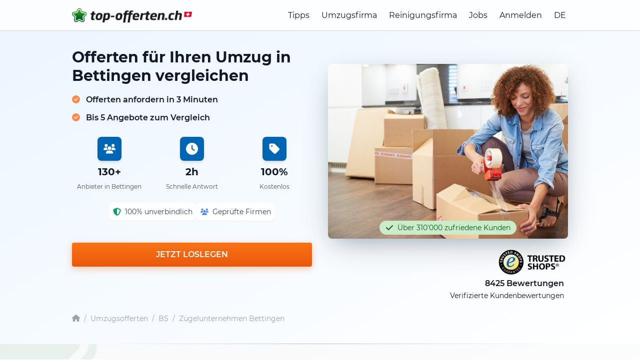

--- FILE ---
content_type: text/html; charset=utf-8
request_url: https://umzug-offerten.ch/bs/bettingen
body_size: 21344
content:
<!DOCTYPE html>
<html lang="de-CH">
<head>
    <meta charset="utf-8">
    <meta name="description" content="Zügelunternehmen Bettingen: Günstige Zügelfirma mit ♥ in Bettingen gesucht? ⭐ Jetzt 5 Offerten vergleichen ✓ günstig ✓ schnell ✓ professionell ⭐">
    <title>Zügelunternehmen Bettingen: Vergleichen Sie kostenlose Angebote</title>
    <script type="application/ld+json">
    {
      "@context": "https://schema.org",
  "@graph": [
    {
      "@type": "Organization",
      "@id": "https://umzug-offerten.ch#organization",
      "name": "Top Offerten",
      "legalName": "top-offerten gmbh",
      "url": "https://umzug-offerten.ch",
      "logo": {
        "@type": "ImageObject",
        "url": "https://umzug-offerten.ch/build/assets/top-offerten-DQt2m-z3.png",
        "caption": "Top Offerten Logo"
      },
      "image": {
        "@type": "ImageObject",
        "url": "https://umzug-offerten.ch/build/assets/top-offerten-DQt2m-z3.png"
      },
      "description": "Top-Offerten ist ein schweizweites Vermittlungs- und Vergleichsportal für Dienstleistungen wie Umzug, Reinigung und weitere Handwerkerleistungen. Nutzer geben online ihre Auftragsdaten ein, erhalten mehrere Angebote geprüfter regionaler Partnerfirmen und wählen daraus selbst den passenden Anbieter aus.",
      "foundingDate": "2014-06-24",
      "identifier": [
        {
          "@type": "PropertyValue",
          "propertyID": "CHE-UID",
          "value": "CHE-362.910.674"
        }
      ],
      "address": {
        "@type": "PostalAddress",
        "streetAddress": "Im Rötler 33",
        "postalCode": "8583",
        "addressLocality": "Donzhausen",
        "addressRegion": "TG",
        "addressCountry": "CH"
      },
      "contactPoint": [
        {
          "@type": "ContactPoint",
          "contactType": "customer support",
          "email": "info@top-offerten.ch",
          "telephone": "+41-44-517-80-00",
          "url": "https://umzug-offerten.ch/legal-info",
          "availableLanguage": [
            "de-CH",
            "fr-CH",
            "it-CH",
            "en"
          ],
          "areaServed": "CH"
        }
      ],
      "sameAs": [
        "https://www.linkedin.com/company/topofferten/",
        "https://www.youtube.com/@top-offertench",
        "https://www.facebook.com/topofferten",
        "https://www.instagram.com/topofferten/",
        "https://x.com/topofferten",
        "https://www.google.com/maps/search/?api=1&query=top-offerten+gmbh+Im+R%C3%B6tler+33+8583+Donzhausen",
        "https://www.trstd.com/de-ch/reviews/top-offerten-ch"
      ]
    },
    {
      "@type": "WebSite",
      "@id": "https://umzug-offerten.ch#website",
      "url": "https://umzug-offerten.ch",
      "name": "Top Offerten",
      "inLanguage": "de-CH",
      "publisher": {
        "@id": "https://umzug-offerten.ch#organization"
      }
    }
  ]
}
</script>

                <script type="application/ld+json">{
    "@context": "https://schema.org",
    "@type": "BreadcrumbList",
    "@id": "https://umzug-offerten.ch//bs/bettingen#breadcrumb",
    "itemListElement": [
        {
            "@type": "ListItem",
            "position": 1,
            "name": "Startseite",
            "item": "https://umzug-offerten.ch/"
        },
        {
            "@type": "ListItem",
            "position": 2,
            "name": "Umzugsofferten",
            "item": "https://umzug-offerten.ch/"
        },
        {
            "@type": "ListItem",
            "position": 3,
            "name": "Umzugsofferten BS",
            "item": "https://umzug-offerten.ch//kanton-basel-stadt"
        },
        {
            "@type": "ListItem",
            "position": 4,
            "name": "Zügelunternehmen Bettingen",
            "item": "https://umzug-offerten.ch//bs/bettingen"
        }
    ]
}</script>
                        <script type="application/ld+json">{
    "@context": "https://schema.org",
    "@type": "ItemList",
    "@id": "https://umzug-offerten.ch//bs/bettingen#providers",
    "name": "Top Anbieter in Bettingen",
    "itemListOrder": "https://schema.org/ItemListOrderAscending",
    "itemListElement": [
        {
            "@type": "ListItem",
            "position": 1,
            "item": {
                "@type": "LocalBusiness",
                "name": "Unik Umzüge GmbH",
                "url": "https://top-offerten.ch/companies/60e4554e59dd2/unik-umzuge-gmbh",
                "address": {
                    "@type": "PostalAddress",
                    "streetAddress": "Klingentalstrasse 86",
                    "postalCode": "4057",
                    "addressLocality": "Basel",
                    "addressCountry": "CH"
                },
                "aggregateRating": {
                    "@type": "AggregateRating",
                    "ratingValue": "4.9",
                    "reviewCount": "12"
                }
            }
        },
        {
            "@type": "ListItem",
            "position": 2,
            "item": {
                "@type": "LocalBusiness",
                "name": "Pack & Go Umzüge GmbH",
                "url": "https://top-offerten.ch/companies/60d9bdf793eab/pack-go-umzuge-gmbh",
                "address": {
                    "@type": "PostalAddress",
                    "streetAddress": "Lehenmattstrasse 216",
                    "postalCode": "4052",
                    "addressLocality": "Basel",
                    "addressCountry": "CH"
                },
                "aggregateRating": {
                    "@type": "AggregateRating",
                    "ratingValue": "4.8",
                    "reviewCount": "27"
                }
            }
        },
        {
            "@type": "ListItem",
            "position": 3,
            "item": {
                "@type": "LocalBusiness",
                "name": "Loewe Umzüge GmbH",
                "url": "https://top-offerten.ch/companies/592f4ac6eb6d3/loewe-umzug-und-reinigung",
                "address": {
                    "@type": "PostalAddress",
                    "streetAddress": "St. Jakobs-Strasse 200",
                    "postalCode": "4052",
                    "addressLocality": "Basel",
                    "addressCountry": "CH"
                },
                "aggregateRating": {
                    "@type": "AggregateRating",
                    "ratingValue": "4.7",
                    "reviewCount": "49"
                }
            }
        },
        {
            "@type": "ListItem",
            "position": 4,
            "item": {
                "@type": "LocalBusiness",
                "name": "TSR Umzüge & Transporte",
                "url": "https://top-offerten.ch/companies/592f4a6abe563/tsr-umzuge-transporte",
                "address": {
                    "@type": "PostalAddress",
                    "streetAddress": "Oberwilerstrasse 21",
                    "postalCode": "4123",
                    "addressLocality": "Allschwil",
                    "addressCountry": "CH"
                },
                "aggregateRating": {
                    "@type": "AggregateRating",
                    "ratingValue": "4.6",
                    "reviewCount": "90"
                }
            }
        },
        {
            "@type": "ListItem",
            "position": 5,
            "item": {
                "@type": "LocalBusiness",
                "name": "Baselino Umzug und Reinigung GmbH",
                "url": "https://top-offerten.ch/companies/665ee9d2c4ee3/baselino-umzug-und-reinigung-gmbh",
                "address": {
                    "@type": "PostalAddress",
                    "streetAddress": "4 Reinacherstrasse",
                    "postalCode": "4106",
                    "addressLocality": "Therwil",
                    "addressCountry": "CH"
                },
                "aggregateRating": {
                    "@type": "AggregateRating",
                    "ratingValue": "4.7",
                    "reviewCount": "3"
                }
            }
        },
        {
            "@type": "ListItem",
            "position": 6,
            "item": {
                "@type": "LocalBusiness",
                "name": "VIP Umzüge",
                "url": "https://top-offerten.ch/companies/592f4a6ae3f98/vip-umzuge",
                "address": {
                    "@type": "PostalAddress",
                    "streetAddress": "Lehenmattstr. 352",
                    "postalCode": "4052",
                    "addressLocality": "Basel",
                    "addressCountry": "CH"
                },
                "aggregateRating": {
                    "@type": "AggregateRating",
                    "ratingValue": "4.6",
                    "reviewCount": "241"
                }
            }
        },
        {
            "@type": "ListItem",
            "position": 7,
            "item": {
                "@type": "LocalBusiness",
                "name": "Eduart Elezi",
                "url": "https://top-offerten.ch/companies/6931ad75c391a/eduart-elezi",
                "address": {
                    "@type": "PostalAddress",
                    "streetAddress": "Utengasse 25",
                    "postalCode": "4000",
                    "addressLocality": "Basel",
                    "addressCountry": "CH"
                }
            }
        },
        {
            "@type": "ListItem",
            "position": 8,
            "item": {
                "@type": "LocalBusiness",
                "name": "Swiss Umzüge GmbH",
                "url": "https://top-offerten.ch/companies/5ec22e8a79d46/swiss-umzuge-gmbh",
                "address": {
                    "@type": "PostalAddress",
                    "streetAddress": "Uferstrasse 70",
                    "postalCode": "4057",
                    "addressLocality": "Basel",
                    "addressCountry": "CH"
                }
            }
        },
        {
            "@type": "ListItem",
            "position": 9,
            "item": {
                "@type": "LocalBusiness",
                "name": "ATAClean Services",
                "url": "https://top-offerten.ch/companies/66a24789c8d74/ataclean-services",
                "address": {
                    "@type": "PostalAddress",
                    "streetAddress": "Liebrütistrasse 44",
                    "postalCode": "4303",
                    "addressLocality": "Kaiseraugst",
                    "addressCountry": "CH"
                }
            }
        },
        {
            "@type": "ListItem",
            "position": 10,
            "item": {
                "@type": "LocalBusiness",
                "name": "Novetia Service",
                "url": "https://top-offerten.ch/companies/672e9faedad02/loewe-service",
                "address": {
                    "@type": "PostalAddress",
                    "streetAddress": "Näfelserstrasse 16",
                    "postalCode": "4055",
                    "addressLocality": "Basel",
                    "addressCountry": "CH"
                }
            }
        }
    ]
}</script>
                        <script type="application/ld+json">{
    "@context": "https://schema.org",
    "@type": "HowTo",
    "@id": "https://umzug-offerten.ch//bs/bettingen#howto",
    "name": "So einfach ist es",
    "description": "In 3 einfachen Schritten bis zu 5 lokale Firmen vergleichen",
    "step": [
        {
            "@type": "HowToStep",
            "position": 1,
            "name": "Offerten einholen",
            "text": "Einfach  Angaben zu Ihrem Umzug im Formular eintippen und das wars schon - nur 2 bis 3 Minuten Aufwand! "
        },
        {
            "@type": "HowToStep",
            "position": 2,
            "name": "Offerten vergleichen",
            "text": "Innerhalb weniger Stunden erhalten Sie bis zu 5  Preisvorschläge von  Zügelfirmen. Sparen Sie durch direkten  Kostenvergleich. "
        },
        {
            "@type": "HowToStep",
            "position": 3,
            "name": "Firma auswählen",
            "text": "Ein engagiertes Umzugsteam wird mit höchster  Vorsicht Ihren Haushalt von A nach B transportieren. "
        }
    ]
}</script>
        <meta name="csrf-token" content="EA7ulVvUR2fRiPtOJ4HaG7gfMpoIFmvS3aXMwqs5">
    <meta charset="utf-8">
    <meta name="viewport" content="width=device-width">
    <link rel="icon" type="image/png" sizes="16x16" href="https://umzug-offerten.ch/build/assets/favicon-16x16-BVjWBkMC.png">
    <link rel="icon" type="image/png" sizes="32x32" href="https://umzug-offerten.ch/build/assets/favicon-32x32-B9nFsed2.png">
    <link rel="apple-touch-icon" sizes="180x180" href="https://umzug-offerten.ch/build/assets/apple-touch-icon-BNawQGIs.png">
    <link rel="canonical" href="https://umzug-offerten.ch/bs/bettingen"/>
    
    <meta name="msapplication-TileColor" content="#ffffff">
    <meta name="theme-color" content="#ffffff">
    <meta name="robots" content="noindex, nofollow">
            <meta name="lastmod" content="2025-12-29T11:21:23+00:00">
                    <meta name="geo.region" content="CH-BS"/>
                            <meta name="geo.placename" content="Bettingen"/>
            <meta name="geo.position" content="47.5704;7.6643"/>
            <meta name="ICBM" content="47.5704, 7.6643"/>
                        <!-- Fonts -->
    <link rel="preconnect" href="https://fonts.googleapis.com">
    <link rel="preconnect" href="https://fonts.gstatic.com" crossorigin>
    <link rel="preload" as="style" href="https://umzug-offerten.ch/build/assets/newLayout-B_1lhhqE.css" /><link rel="stylesheet" href="https://umzug-offerten.ch/build/assets/newLayout-B_1lhhqE.css" data-navigate-track="reload" />    <!-- Google Tag Manager -->
        <script>(function(w,d,s,l,i){w[l]=w[l]||[];w[l].push({'gtm.start': new Date().getTime(),event:'gtm.js'});var f=d.getElementsByTagName(s)[0], j=d.createElement(s),dl=l!='dataLayer'?'&l='+l:'';
            j.async=true;j.src= 'https://www.googletagmanager.com/gtm.js?id='+i+dl+ '&gtm_auth=-pkmrOSUFxc1FndS89qYHg&gtm_preview=env-2&gtm_cookies_win=x';f.parentNode.insertBefore(j,f);
            })(window,document,'script','dataLayer','GTM-TSFBZKH');</script>
        <!-- End Google Tag Manager -->
        
    

        <!-- Begin eTrusted bootstrap tag -->
    <script src="https://integrations.etrusted.com/applications/widget.js/v2" defer async></script>
    <!-- End eTrusted bootstrap tag -->

</head>
<body class="antialiased min-vh-100 ">
<!-- Google Tag Manager (noscript) -->
        <noscript><iframe src="https://www.googletagmanager.com/ns.html?id=GTM-TSFBZKH&gtm_auth=-pkmrOSUFxc1FndS89qYHg&gtm_preview=env-2&gtm_cookies_win=x"
                          height="0" width="0" style="display:none;visibility:hidden"></iframe></noscript>
        <!-- End Google Tag Manager (noscript) -->
        
    


<div id="app" class="relative max-h-dvh overflow-scroll">

    <header id="header"
        class="fixed w-full top-0 bg-white lg:bg-opacity-80 transition-all duration-300 ease-in-out border-b border-gray-300"
        style="z-index: 1000;"
>
    <div class="container flex justify-between items-center mx-auto px-4 py-4">
        <!-- Logo -->
        <a class="w-2/3 sm:w-auto" href="/">
                            <picture>
                    <source srcset="https://umzug-offerten.ch/build/assets/top-offerten-CeDcMNS0.webp" type="image/webp">
                    <img alt="de-CH.ch" class="w-64 sm:w-80 max-w-[75%]" src="https://umzug-offerten.ch/build/assets/top-offerten-DQt2m-z3.png" width="493" height="60">
                </picture>
                    </a>

        <!-- Menü (gemeinsame Struktur für Desktop und Mobile) -->
        <nav id="menu"
             class="hidden lg:flex flex-col lg:flex-row lg:space-x-6 lg:items-center absolute lg:static top-full left-0 w-full lg:w-auto bg-white lg:bg-transparent shadow-lg lg:shadow-none transition-all duration-300 ease-in-out">
                                        <a href="https://top-offerten.ch/tipps/umzug/umzugsfirma-engagieren"
                   class="block text-base hover:text-gray-600 py-2 px-4 border-b border-gray-200 lg:border-none lg:py-0 lg:px-0"
                >Tipps</a>
            
            <!-- Dynamisches Menü für 'Umzug' -->
            
                <a href="https://top-offerten.ch/umzugsfirma"
                   class="block text-base hover:text-gray-600 py-2 px-4 border-b border-gray-200 lg:border-none lg:py-0 lg:px-0">Umzugsfirma</a>
                <a href="https://top-offerten.ch/reinigungsfirma"
                   class="block text-base hover:text-gray-600 py-2 px-4 border-b border-gray-200 lg:border-none lg:py-0 lg:px-0">Reinigungsfirma</a>

            
            <a href="https://my.top-offerten.ch/jobs" class="block text-base hover:text-gray-600 py-2 px-4 border-b border-gray-200 lg:border-none lg:py-0 lg:px-0">Jobs</a>

            <!-- Benutzerkonto -->
                            <a href="https://my.top-offerten.ch/login" class="block text-base hover:text-gray-600 py-2 px-4 border-b border-gray-200 lg:border-none lg:py-0 lg:px-0">
                    Anmelden
                </a>
            
            <div class="relative group">
                <button class="w-full lg:w-auto cursor-pointer text-base sm:hover:text-gray-600 flex items-center py-2 px-4 border-b border-gray-200 lg:border-none lg:py-0 lg:px-0"
                        onclick="toggleDropdown('langMenu')">
                    DE
                    <i class="fas fa-caret-down ml-1"></i>
                </button>
                <div id="langMenu" class="hidden lg:group-hover:block lg:absolute left-0 bg-white shadow z-50">
                    <a href="https://top-offerten.ch" class="block py-2 px-4 sm:hover:text-gray-600">DE</a>
                    <a href="https://top-quotes.ch" class="block py-2 px-4 sm:hover:text-gray-600">EN</a>
                    <a href="https://top-offres.ch" class="block py-2 px-4 sm:hover:text-gray-600">FR</a>
                </div>
            </div>
        </nav>

        <!-- Burger-Button -->
        <button id="burgerMenuButton" class="block lg:hidden focus:outline-none" aria-label="topofferten.mainMenu.toggleMenu" aria-expanded="false" aria-controls="menu">
            <svg class="h-6 w-6" fill="none" stroke="currentColor" viewBox="0 0 24 24" xmlns="http://www.w3.org/2000/svg">
                <path d="M4 6h16M4 12h16M4 18h16" stroke-linecap="round" stroke-linejoin="round" stroke-width="2"/>
            </svg>
        </button>
    </div>
    <!-- Sticky Section Title (Mobile Only) -->
    <sticky-section-title></sticky-section-title>
</header>

    <main-menu-new :locale="'de-CH'" :family-domains="[]"></main-menu-new>

    <section class="bg-gradient-to-br from-blue-50 to-white pb-6 lg:pb-10 pt-20">
    <div class="container mx-auto px-4">
        <div class="grid lg:grid-cols-2 gap-8 min-h-[500px]" id="hero">
            
            <div>
                <div>
                    
                    <div class="lg:hidden inline-flex items-center textcolor-green px-3 py-1 rounded-full text-sm trust-badge-shimmer">
                        <font-awesome-icon :icon="['fas', 'check']" class="h-4 w-4 mr-2"></font-awesome-icon>
                        Über 310'000 zufriedene Kunden
                    </div>


                    
                    <h1 class="text-2xl lg:text-3xl text-gray-900 leading-tight font-bold mt-4">
                        Offerten für Ihren Umzug in Bettingen vergleichen 
                    </h1>

                    
                    <div class="mt-4 text-lg lg:text-base font-semibold">
                        <font-awesome-icon :icon="['fas', 'check-circle']" class="mr-2 text-orange-400"></font-awesome-icon> Offerten anfordern in 3 Minuten
                    </div>
                    <div class="mt-2 text-lg lg:text-base font-semibold">
                        <font-awesome-icon :icon="['fas', 'check-circle']"
                                           class="mr-2 text-orange-400"></font-awesome-icon> Bis 5 Angebote zum Vergleich
                    </div>
                </div>


                
                <div class="grid grid-cols-3 gap-4 text-center mt-6">
                    <div class="space-y-2">
                        <a href="#map" class="">
                            <div class="bgcolor p-3 rounded-lg mx-auto w-12 h-12 flex items-center justify-center shadow-md transform transition-transform hover:scale-110">
                                <font-awesome-icon :icon="['fas', 'users']" class="h-6 w-6 text-white"></font-awesome-icon>
                            </div>
                        </a>
                        <div class="text-xl text-gray-900 font-bold">130+</div>
                        <div class="text-xs text-gray-600">
                                                            Anbieter in Bettingen
                                                    </div>
                    </div>

                    <div class="space-y-2">
                        <div class="bgcolor p-3 rounded-lg mx-auto w-12 h-12 flex items-center justify-center shadow-md">
                            <font-awesome-icon :icon="['fas', 'clock']" class="h-6 w-6 text-white"></font-awesome-icon>
                        </div>
                        <div class="text-xl text-gray-900 font-bold">2h</div>
                        <div class="text-xs text-gray-600">Schnelle Antwort</div>
                    </div>

                    <div class="space-y-2">
                        <div class="bgcolor p-3 rounded-lg mx-auto w-12 h-12 flex items-center justify-center shadow-md">
                            <font-awesome-icon :icon="['fas', 'tag']" class="h-6 w-6 text-white"></font-awesome-icon>
                        </div>
                        <div class="text-xl text-gray-900 font-bold">100%</div>
                        <div class="text-xs text-gray-600">Kostenlos</div>
                    </div>
                </div>

                
                <div class="flex flex-wrap gap-3 text-sm mt-6 justify-center">
                    <div class="flex items-center space-x-2 bg-white p-2 rounded-lg shadow-sm">
                        <font-awesome-icon :icon="['fas', 'shield-alt']" class="h-4 w-4 text-green-500"></font-awesome-icon>
                        <span class="text-gray-700">100% unverbindlich</span>
                    </div>
                    <div class="flex items-center space-x-2 bg-white p-2 rounded-lg shadow-sm">
                        <font-awesome-icon :icon="['fas', 'users']" class="h-4 w-4 text-blue-500"></font-awesome-icon>
                        <span class="text-gray-700">Geprüfte Firmen</span>
                    </div>
                </div>

                
                <div class="mt-8">
                    <initial-start-button locale="de-CH" :forms="[1,3,2,32,30,31]" session-id="eSRlw4wPUvF7QIf7B4gUMiYpWRTBBIaHKHH2"
                                          :ab-test="0"></initial-start-button>
                </div>
            </div>

            
            <div>
                <div class="relative hidden lg:block mt-12">
                    
                                            <img src="https://umzug-offerten.ch/build/assets/umzug-DbicWczT.jpg"
                             alt="Umzug in Bettingen"
                             class="rounded-lg w-full h-[350px] object-cover hero-image-enhanced">
                                        <div class="absolute left-1/2 -translate-x-1/2 bottom-2 flex items-center textcolor-green px-3 py-1 rounded-full text-sm whitespace-nowrap trust-badge-shimmer">
                        <font-awesome-icon :icon="['fas', 'check']" class="h-4 w-4 mr-2"></font-awesome-icon>
                        Über 310'000 zufriedene Kunden
                    </div>
                </div>

                
                <div class="mt-4">
                    <div class="flex flex-col justify-end">
                        <div class="flex justify-end">
                            <div class="w-36">
                                <picture>
                                    <source srcset="https://umzug-offerten.ch/build/assets/trustedshops-DS6qRYnS.webp" type="image/webp">
                                    <img src="https://umzug-offerten.ch/build/assets/trustedshops-DkQMri2N.png"
                                         alt="Trusted Shops"
                                         width="342"
                                         height="147">
                                </picture>
                            </div>
                            <etrusted-widget data-etrusted-widget-id="wdg-3fa39f6d-4642-4b0c-8044-8c190308a971"></etrusted-widget>
                        </div>
                        <div class="text-base text-right px-2 min-h-[48px]">
                            <span class="font-semibold">8425 Bewertungen</span><br>
                            <span class="text-sm">Verifizierte Kundenbewertungen</span>
                        </div>
                    </div>
                </div>
            </div>
        </div>

        <div class="mt-6">
        <nav class="flex items-center text-sm text-gray-400" aria-label="Breadcrumb">
            
            <a href="/" class="hover:textcolor transition-colors" aria-label="Startseite">
                <font-awesome-icon :icon="['fas', 'home']" class="h-4 w-4"></font-awesome-icon>
            </a>

            
            <span class="mx-2 text-gray-400">/</span>

            <a href="/" class="hover:textcolor transition-colors">
                Umzugsofferten
            </a>

                            <span class="mx-2 text-gray-400">/</span>
                <a href="//kanton-basel-stadt" class="hover:textcolor transition-colors">
                    BS
                </a>

                                    <span class="mx-2 text-gray-400">/</span>
                    <a href="//bs/bettingen" class="hover:textcolor transition-colors">
                        Zügelunternehmen Bettingen
                    </a>
                                    </nav>
    </div>


            </div>
</section>

    
    <div class="">
    <div class="container mx-auto px-4">
        <div class="h-px bg-gradient-to-r from-transparent via-blue-300 to-transparent"></div>
    </div>
</div>

            
        <section class="py-12 bg-gradient-to-br from-[#f8f9fa] to-white relative overflow-hidden" id="wie-es-funktioniert">
    
    <div class="absolute top-0 left-0 w-72 h-72 -translate-x-20 -translate-y-20 scale-x-[-1]">
        <picture>
            <source srcset="https://umzug-offerten.ch/build/assets/stern_trans-CgNi1w7L.webp" type="image/webp">
            <img src="https://umzug-offerten.ch/build/assets/stern_trans-e553tOKk.png" alt="Stern" width="167" height="156" loading="lazy" class="w-full h-full">
        </picture>
    </div>
    <div class="absolute bottom-0 right-0 w-96 h-96 translate-x-32 translate-y-32 rotate-90">
        <picture>
            <source srcset="https://umzug-offerten.ch/build/assets/stern_trans-CgNi1w7L.webp" type="image/webp">
            <img src="https://umzug-offerten.ch/build/assets/stern_trans-e553tOKk.png" alt="Stern" width="167" height="156" loading="lazy" class="w-full h-full">
        </picture>
    </div>

    <div class="container mx-auto px-4 relative z-10">
        <div class="text-center mb-8">
            <h2 class="text-2xl lg:text-3xl font-bold mb-4 text-gray-900">
                So einfach ist es
            </h2>
            <p class="text-xl text-gray-600 max-w-3xl mx-auto">
                In 3 einfachen Schritten bis zu 5 lokale Firmen vergleichen
            </p>
        </div>

        
        <div class="md:hidden mb-12">
                        <steps-carousel :steps='[{"title":"Offerten einholen","text":"Einfach  Angaben zu Ihrem Umzug im Formular eintippen und das wars schon - nur 2 bis 3 Minuten Aufwand! ","image":"https:\/\/umzug-offerten.ch\/build\/assets\/step-1-D-Jsn3_w.png"},{"title":"Offerten vergleichen","text":"Innerhalb weniger Stunden erhalten Sie bis zu 5  Preisvorschl\u00e4ge von  Z\u00fcgelfirmen. Sparen Sie durch direkten  Kostenvergleich. ","image":"https:\/\/umzug-offerten.ch\/build\/assets\/step-2-CF_mhzgM.png"},{"title":"Firma ausw\u00e4hlen","text":"Ein engagiertes Umzugsteam wird mit h\u00f6chster  Vorsicht Ihren Haushalt von A nach B transportieren. ","image":"https:\/\/umzug-offerten.ch\/build\/assets\/step-3-BP0s_Ek_.png"}]'></steps-carousel>
        </div>

        
        <div class="hidden md:grid md:grid-cols-3 gap-8 mb-12 relative">
            
            <div class="text-center relative">
                
                <div class="hidden md:flex absolute top-16 left-[calc(50%+4rem)] right-[calc(-50%+4rem)] z-0 items-center justify-center">
                    <font-awesome-icon :icon="['fal', 'arrow-right']" class="h-8 w-8 textcolor"></font-awesome-icon>
                </div>

                <div class="relative z-10 mx-auto mb-4 w-24 h-24 md:w-32 md:h-32 flex items-center justify-center">
                    <picture>
                        <source srcset="https://umzug-offerten.ch/build/assets/step-1-B30FbtWx.webp" type="image/webp">
                        <img src="https://umzug-offerten.ch/build/assets/step-1-D-Jsn3_w.png"
                             alt="Offerten einholen"
                             width="380"
                             height="315"
                             loading="lazy"
                             class="w-full h-full object-contain transform transition-transform hover:scale-110">
                    </picture>
                </div>
                <h3 class="text-lg font-bold mb-3 text-gray-900">1. Offerten einholen</h3>
                <p class="text-gray-600">Einfach  Angaben zu Ihrem Umzug im Formular eintippen und das wars schon - nur 2 bis 3 Minuten Aufwand! </p>
            </div>

            
            <div class="text-center relative">
                
                <div class="hidden md:flex absolute top-16 left-[calc(50%+4rem)] right-[calc(-50%+4rem)] z-0 items-center justify-center">
                    <font-awesome-icon :icon="['fal', 'arrow-right']" class="h-8 w-8 textcolor"></font-awesome-icon>
                </div>

                <div class="relative z-10 mx-auto mb-4 w-24 h-24 md:w-32 md:h-32 flex items-center justify-center">
                    <picture>
                        <source srcset="https://umzug-offerten.ch/build/assets/step-2-Bs53G_nE.webp" type="image/webp">
                        <img src="https://umzug-offerten.ch/build/assets/step-2-CF_mhzgM.png"
                             alt="Offerten vergleichen"
                             width="380"
                             height="315"
                             loading="lazy"
                             class="w-full h-full object-contain transform transition-transform hover:scale-110">
                    </picture>
                </div>
                <h3 class="text-lg font-bold mb-3 text-gray-900">2. Offerten vergleichen</h3>
                <p class="text-gray-600">Innerhalb weniger Stunden erhalten Sie bis zu 5  Preisvorschläge von  Zügelfirmen. Sparen Sie durch direkten  Kostenvergleich. </p>
            </div>

            
            <div class="text-center relative">
                <div class="relative z-10 mx-auto mb-4 w-24 h-24 md:w-32 md:h-32 flex items-center justify-center">
                    <picture>
                        <source srcset="https://umzug-offerten.ch/build/assets/step-3-DQkLc5Td.webp" type="image/webp">
                        <img src="https://umzug-offerten.ch/build/assets/step-3-BP0s_Ek_.png"
                             alt="Firma auswählen"
                             width="380"
                             height="315"
                             loading="lazy"
                             class="w-full h-full object-contain transform transition-transform hover:scale-110">
                    </picture>
                </div>
                <h3 class="text-lg font-bold mb-3 text-gray-900">3. Firma auswählen</h3>
                <p class="text-gray-600">Ein engagiertes Umzugsteam wird mit höchster  Vorsicht Ihren Haushalt von A nach B transportieren. </p>
            </div>
        </div>

        
                    <div class="text-center">
                <landingpage-button
                    button-class="bgcolor-orange text-white text-lg px-8 py-4 rounded-lg font-semibold inline-block transition-all duration-300"
                    session-id="eSRlw4wPUvF7QIf7B4gUMiYpWRTBBIaHKHH2">
                </landingpage-button>
            </div>
            </div>
    <view-port-log element="soGehts" session-id="eSRlw4wPUvF7QIf7B4gUMiYpWRTBBIaHKHH2"></view-port-log>

    
        </section>

<div class="">
    <div class="container mx-auto px-4">
        <div class="h-px bg-gradient-to-r from-transparent via-blue-300 to-transparent"></div>
    </div>
</div>


<section class="py-12 bg-white">
    <div class="container mx-auto px-4">
        <div class="text-center mb-8">
            <h2 class="text-2xl lg:text-3xl font-bold mb-4 text-gray-900">
                Warum top-offerten.ch?
            </h2>
            <p class="text-xl text-gray-600 max-w-3xl mx-auto">
                Die drei Hauptvorteile auf einen Blick
            </p>
        </div>

        
        <div class="md:hidden mb-12">
                        <benefits-carousel :benefits='[{"title":"\u00dcber 130 Anbieter in Bettingen","text":"\u00dcber 130 Anbieter bieten Ihre gesuchte Dienstleistung in Bettingen an.","icon":["fas","users"],"bgColor":"bg-[#e3f2fd]","iconColor":"textcolor"},{"title":"Zeit sparen","text":"Antwort innerhalb von 2 Stunden statt m\u00fchsamer Einzelsuche bei verschiedenen Anbietern.","icon":["fas","clock"],"bgColor":"bgcolor-green-light","iconColor":"textcolor-green"},{"title":"Bester Preis","text":"Durch den Vergleich verschiedener Anbieter sparen Sie bis zu 30%.","icon":["fal","piggy-bank"],"bgColor":"bg-orange-100","iconColor":"text-orange-500"}]'></benefits-carousel>
        </div>

        
        <div class="hidden md:grid md:grid-cols-3 gap-8 mb-12 max-w-5xl mx-auto">
            
            <div class="p-8 bg-white hover:shadow-2xl transition-all duration-300 border-2 bordercolor-light rounded-lg hover:border-[#0066cc] text-center group">
                <div class="bg-[#e3f2fd] p-4 rounded-2xl mx-auto w-20 h-20 flex items-center justify-center mb-6 group-hover:scale-110 transition-transform duration-300">
                    <font-awesome-icon :icon="['fas', 'users']" class="h-10 w-10 textcolor"></font-awesome-icon>
                </div>
                <h3 class="text-lg font-bold mb-3 text-gray-900">
                                            Über 130 Anbieter in Bettingen
                                    </h3>
                <p class="text-gray-600">
                                            Über 130 Anbieter bieten Ihre gesuchte Dienstleistung in Bettingen an.
                                    </p>
            </div>

            
            <div class="p-8 bg-white hover:shadow-2xl transition-all duration-300 border-2 bordercolor-light rounded-lg hover:border-[#0066cc] text-center group">
                <div class="bgcolor-green-light p-4 rounded-2xl mx-auto w-20 h-20 flex items-center justify-center mb-6 group-hover:scale-110 transition-transform duration-300">
                    <font-awesome-icon :icon="['fas', 'clock']" class="h-10 w-10 textcolor-green"></font-awesome-icon>
                </div>
                <h3 class="text-lg font-bold mb-3 text-gray-900">Zeit sparen</h3>
                <p class="text-gray-600">Antwort innerhalb von 2 Stunden statt mühsamer Einzelsuche bei verschiedenen Anbietern.</p>
            </div>

            
            <div class="p-8 bg-white hover:shadow-2xl transition-all duration-300 border-2 bordercolor-light rounded-lg hover:border-[#0066cc] text-center group">
                <div class="bg-orange-100 p-4 rounded-2xl mx-auto w-20 h-20 flex items-center justify-center mb-6 group-hover:scale-110 transition-transform duration-300">
                    <font-awesome-icon :icon="['fal', 'piggy-bank']" class="h-10 w-10 text-orange-500"></font-awesome-icon>
                </div>
                <h3 class="text-lg font-bold mb-3 text-gray-900">Bester Preis</h3>
                <p class="text-gray-600">Durch den Vergleich verschiedener Anbieter sparen Sie bis zu 30%.</p>
            </div>
        </div>

                    <div class="main-text text-center mb-8 max-w-3xl mx-auto">
                Jetzt Formular <span class="highlighted">schnell und einfach</span> ausfüllen und bis zu <span class="highlighted">5 Offerten</span> von  erfahrenen Zügelunternehmen in Ihrer Region einholen! 
            </div>
        
        
        <div class="bg-gradient-to-br from-[#f8f9fa] to-[#e3f2fd] rounded-2xl p-8 shadow-lg">
            <div class="grid md:grid-cols-4 gap-8 text-center">
                <div>
                    <div class="text-3xl textcolor font-bold mb-2">
                        <animated-counter :target-value="315244"></animated-counter>
                    </div>
                    <div class="text-gray-600">Zufriedene Kunden</div>
                </div>
                <div>
                    <div class="text-3xl textcolor font-bold mb-2">1066</div>
                    <div class="text-gray-600">
                        Anbieter schweizweit
                    </div>
                </div>
                <div>
                    <div class="text-3xl textcolor font-bold mb-2">4.72/5</div>
                    <div class="text-gray-600">Kundenbewertung</div>
                </div>
                <div>
                    <div class="text-3xl textcolor font-bold mb-2">18+</div>
                    <div class="text-gray-600">Jahre Erfahrung</div>
                </div>
            </div>
        </div>
    </div>
</section>
        
        <div class="">
    <div class="container mx-auto px-4">
        <div class="h-px bg-gradient-to-r from-transparent via-blue-300 to-transparent"></div>
    </div>
</div>

        
        <section class="py-12 bg-white" id="preise">
    <div class="container mx-auto px-4">
        <div class="max-w-6xl mx-auto">
            
            <div class="p-6 mb-6 text-center bg-gray-50 border bordercolor-light rounded-lg shadow-sm">
                <h2 class="text-2xl lg:text-3xl font-bold text-gray-900 mb-4">
                                            Preise für Umzüge
                                    </h2>
                <div class="text-gray-600 text-lg main-text">
                                            Diese Durchschnittspreise haben wir aus tausenden vermittelten Umzügen ermittelt
                                    </div>
            </div>

                            
                <div class="grid grid-cols-1 sm:grid-cols-2 md:grid-cols-3 gap-4">
            <div class="border-2 bordercolor-light rounded-lg shadow-lg p-4 hover:shadow-2xl hover:border-[#0066cc] transition-all duration-300 bg-white hover:bg-gradient-to-br hover:from-white hover:to-[#f8f9fa] group">
            <div class="font-semibold uppercase text-base text-gray-800 mb-3 group-hover:textcolor transition-colors">
                1 - 1.5 Zimmerwohnung
            </div>

            
            <div class="text-2xl font-bold text-gray-600 mb-1 group-hover:textcolor transition-colors">
                Ø CHF 700.00
            </div>
            <div class="space-y-1 mb-3 pb-3 border-b border-gray-200">
                <div class="flex items-center space-x-2">
                    <font-awesome-icon :icon="['fas', 'check']" class="h-3 w-3 textcolor flex-shrink-0"></font-awesome-icon>
                    <span class="text-xs text-gray-600">inkl. Mehrwertsteuer</span>
                </div>
                <div class="flex items-center space-x-2">
                    <font-awesome-icon :icon="['fas', 'check']" class="h-3 w-3 textcolor flex-shrink-0"></font-awesome-icon>
                    <span class="text-xs text-gray-600">inkl. Transportversicherung</span>
                </div>
            </div>

            
            <div class="text-base font-bold text-gray-600 mb-1">
                Ø CHF 850.00
            </div>
            <div class="space-y-1 mb-3 pb-3 border-b border-gray-200">
                <div class="flex items-center space-x-2">
                    <font-awesome-icon :icon="['fas', 'check']" class="h-3 w-3 textcolor flex-shrink-0"></font-awesome-icon>
                    <span class="text-xs text-gray-600">inkl. De-/Montage</span>
                </div>
            </div>

            
            <div class="text-base font-bold text-gray-600 mb-1">
                Ø CHF 1&#039;200.00
            </div>
            <div class="space-y-1 mb-4">
                <div class="flex items-center space-x-2">
                    <font-awesome-icon :icon="['fas', 'check']" class="h-3 w-3 textcolor flex-shrink-0"></font-awesome-icon>
                    <span class="text-xs text-gray-600">inkl. De-/Montage</span>
                </div>
                <div class="flex items-center space-x-2">
                    <font-awesome-icon :icon="['fas', 'check']" class="h-3 w-3 textcolor flex-shrink-0"></font-awesome-icon>
                    <span class="text-xs text-gray-600">inkl. Endreinigung</span>
                </div>
            </div>

            <div class="flex justify-center">
                <landingpage-button
                    button-class="bgcolor hover:bg-[#004499] rounded-sm py-2 px-4 text-xs font-semibold uppercase text-white transition-all shadow hover:shadow-lg"
                    data-gtm="btn-get-quotes-1-zimmer"
                    session-id="eSRlw4wPUvF7QIf7B4gUMiYpWRTBBIaHKHH2">
                </landingpage-button>
            </div>
        </div>
            <div class="border-2 bordercolor-light rounded-lg shadow-lg p-4 hover:shadow-2xl hover:border-[#0066cc] transition-all duration-300 bg-white hover:bg-gradient-to-br hover:from-white hover:to-[#f8f9fa] group">
            <div class="font-semibold uppercase text-base text-gray-800 mb-3 group-hover:textcolor transition-colors">
                2 - 2.5 Zimmerwohnung
            </div>

            
            <div class="text-2xl font-bold text-gray-600 mb-1 group-hover:textcolor transition-colors">
                Ø CHF 1&#039;060.00
            </div>
            <div class="space-y-1 mb-3 pb-3 border-b border-gray-200">
                <div class="flex items-center space-x-2">
                    <font-awesome-icon :icon="['fas', 'check']" class="h-3 w-3 textcolor flex-shrink-0"></font-awesome-icon>
                    <span class="text-xs text-gray-600">inkl. Mehrwertsteuer</span>
                </div>
                <div class="flex items-center space-x-2">
                    <font-awesome-icon :icon="['fas', 'check']" class="h-3 w-3 textcolor flex-shrink-0"></font-awesome-icon>
                    <span class="text-xs text-gray-600">inkl. Transportversicherung</span>
                </div>
            </div>

            
            <div class="text-base font-bold text-gray-600 mb-1">
                Ø CHF 1&#039;270.00
            </div>
            <div class="space-y-1 mb-3 pb-3 border-b border-gray-200">
                <div class="flex items-center space-x-2">
                    <font-awesome-icon :icon="['fas', 'check']" class="h-3 w-3 textcolor flex-shrink-0"></font-awesome-icon>
                    <span class="text-xs text-gray-600">inkl. De-/Montage</span>
                </div>
            </div>

            
            <div class="text-base font-bold text-gray-600 mb-1">
                Ø CHF 1&#039;830.00
            </div>
            <div class="space-y-1 mb-4">
                <div class="flex items-center space-x-2">
                    <font-awesome-icon :icon="['fas', 'check']" class="h-3 w-3 textcolor flex-shrink-0"></font-awesome-icon>
                    <span class="text-xs text-gray-600">inkl. De-/Montage</span>
                </div>
                <div class="flex items-center space-x-2">
                    <font-awesome-icon :icon="['fas', 'check']" class="h-3 w-3 textcolor flex-shrink-0"></font-awesome-icon>
                    <span class="text-xs text-gray-600">inkl. Endreinigung</span>
                </div>
            </div>

            <div class="flex justify-center">
                <landingpage-button
                    button-class="bgcolor hover:bg-[#004499] rounded-sm py-2 px-4 text-xs font-semibold uppercase text-white transition-all shadow hover:shadow-lg"
                    data-gtm="btn-get-quotes-2-zimmer"
                    session-id="eSRlw4wPUvF7QIf7B4gUMiYpWRTBBIaHKHH2">
                </landingpage-button>
            </div>
        </div>
            <div class="border-2 bordercolor-light rounded-lg shadow-lg p-4 hover:shadow-2xl hover:border-[#0066cc] transition-all duration-300 bg-white hover:bg-gradient-to-br hover:from-white hover:to-[#f8f9fa] group">
            <div class="font-semibold uppercase text-base text-gray-800 mb-3 group-hover:textcolor transition-colors">
                3 - 3.5 Zimmerwohnung
            </div>

            
            <div class="text-2xl font-bold text-gray-600 mb-1 group-hover:textcolor transition-colors">
                Ø CHF 1&#039;250.00
            </div>
            <div class="space-y-1 mb-3 pb-3 border-b border-gray-200">
                <div class="flex items-center space-x-2">
                    <font-awesome-icon :icon="['fas', 'check']" class="h-3 w-3 textcolor flex-shrink-0"></font-awesome-icon>
                    <span class="text-xs text-gray-600">inkl. Mehrwertsteuer</span>
                </div>
                <div class="flex items-center space-x-2">
                    <font-awesome-icon :icon="['fas', 'check']" class="h-3 w-3 textcolor flex-shrink-0"></font-awesome-icon>
                    <span class="text-xs text-gray-600">inkl. Transportversicherung</span>
                </div>
            </div>

            
            <div class="text-base font-bold text-gray-600 mb-1">
                Ø CHF 1&#039;500.00
            </div>
            <div class="space-y-1 mb-3 pb-3 border-b border-gray-200">
                <div class="flex items-center space-x-2">
                    <font-awesome-icon :icon="['fas', 'check']" class="h-3 w-3 textcolor flex-shrink-0"></font-awesome-icon>
                    <span class="text-xs text-gray-600">inkl. De-/Montage</span>
                </div>
            </div>

            
            <div class="text-base font-bold text-gray-600 mb-1">
                Ø CHF 2&#039;160.00
            </div>
            <div class="space-y-1 mb-4">
                <div class="flex items-center space-x-2">
                    <font-awesome-icon :icon="['fas', 'check']" class="h-3 w-3 textcolor flex-shrink-0"></font-awesome-icon>
                    <span class="text-xs text-gray-600">inkl. De-/Montage</span>
                </div>
                <div class="flex items-center space-x-2">
                    <font-awesome-icon :icon="['fas', 'check']" class="h-3 w-3 textcolor flex-shrink-0"></font-awesome-icon>
                    <span class="text-xs text-gray-600">inkl. Endreinigung</span>
                </div>
            </div>

            <div class="flex justify-center">
                <landingpage-button
                    button-class="bgcolor hover:bg-[#004499] rounded-sm py-2 px-4 text-xs font-semibold uppercase text-white transition-all shadow hover:shadow-lg"
                    data-gtm="btn-get-quotes-3-zimmer"
                    session-id="eSRlw4wPUvF7QIf7B4gUMiYpWRTBBIaHKHH2">
                </landingpage-button>
            </div>
        </div>
            <div class="border-2 bordercolor-light rounded-lg shadow-lg p-4 hover:shadow-2xl hover:border-[#0066cc] transition-all duration-300 bg-white hover:bg-gradient-to-br hover:from-white hover:to-[#f8f9fa] group">
            <div class="font-semibold uppercase text-base text-gray-800 mb-3 group-hover:textcolor transition-colors">
                4 - 4.5 Zimmerwohnung
            </div>

            
            <div class="text-2xl font-bold text-gray-600 mb-1 group-hover:textcolor transition-colors">
                Ø CHF 1&#039;700.00
            </div>
            <div class="space-y-1 mb-3 pb-3 border-b border-gray-200">
                <div class="flex items-center space-x-2">
                    <font-awesome-icon :icon="['fas', 'check']" class="h-3 w-3 textcolor flex-shrink-0"></font-awesome-icon>
                    <span class="text-xs text-gray-600">inkl. Mehrwertsteuer</span>
                </div>
                <div class="flex items-center space-x-2">
                    <font-awesome-icon :icon="['fas', 'check']" class="h-3 w-3 textcolor flex-shrink-0"></font-awesome-icon>
                    <span class="text-xs text-gray-600">inkl. Transportversicherung</span>
                </div>
            </div>

            
            <div class="text-base font-bold text-gray-600 mb-1">
                Ø CHF 2&#039;030.00
            </div>
            <div class="space-y-1 mb-3 pb-3 border-b border-gray-200">
                <div class="flex items-center space-x-2">
                    <font-awesome-icon :icon="['fas', 'check']" class="h-3 w-3 textcolor flex-shrink-0"></font-awesome-icon>
                    <span class="text-xs text-gray-600">inkl. De-/Montage</span>
                </div>
            </div>

            
            <div class="text-base font-bold text-gray-600 mb-1">
                Ø CHF 2&#039;930.00
            </div>
            <div class="space-y-1 mb-4">
                <div class="flex items-center space-x-2">
                    <font-awesome-icon :icon="['fas', 'check']" class="h-3 w-3 textcolor flex-shrink-0"></font-awesome-icon>
                    <span class="text-xs text-gray-600">inkl. De-/Montage</span>
                </div>
                <div class="flex items-center space-x-2">
                    <font-awesome-icon :icon="['fas', 'check']" class="h-3 w-3 textcolor flex-shrink-0"></font-awesome-icon>
                    <span class="text-xs text-gray-600">inkl. Endreinigung</span>
                </div>
            </div>

            <div class="flex justify-center">
                <landingpage-button
                    button-class="bgcolor hover:bg-[#004499] rounded-sm py-2 px-4 text-xs font-semibold uppercase text-white transition-all shadow hover:shadow-lg"
                    data-gtm="btn-get-quotes-4-zimmer"
                    session-id="eSRlw4wPUvF7QIf7B4gUMiYpWRTBBIaHKHH2">
                </landingpage-button>
            </div>
        </div>
            <div class="border-2 bordercolor-light rounded-lg shadow-lg p-4 hover:shadow-2xl hover:border-[#0066cc] transition-all duration-300 bg-white hover:bg-gradient-to-br hover:from-white hover:to-[#f8f9fa] group">
            <div class="font-semibold uppercase text-base text-gray-800 mb-3 group-hover:textcolor transition-colors">
                5 - 5.5 Zimmerwohnung
            </div>

            
            <div class="text-2xl font-bold text-gray-600 mb-1 group-hover:textcolor transition-colors">
                Ø CHF 2&#039;150.00
            </div>
            <div class="space-y-1 mb-3 pb-3 border-b border-gray-200">
                <div class="flex items-center space-x-2">
                    <font-awesome-icon :icon="['fas', 'check']" class="h-3 w-3 textcolor flex-shrink-0"></font-awesome-icon>
                    <span class="text-xs text-gray-600">inkl. Mehrwertsteuer</span>
                </div>
                <div class="flex items-center space-x-2">
                    <font-awesome-icon :icon="['fas', 'check']" class="h-3 w-3 textcolor flex-shrink-0"></font-awesome-icon>
                    <span class="text-xs text-gray-600">inkl. Transportversicherung</span>
                </div>
            </div>

            
            <div class="text-base font-bold text-gray-600 mb-1">
                Ø CHF 2&#039;600.00
            </div>
            <div class="space-y-1 mb-3 pb-3 border-b border-gray-200">
                <div class="flex items-center space-x-2">
                    <font-awesome-icon :icon="['fas', 'check']" class="h-3 w-3 textcolor flex-shrink-0"></font-awesome-icon>
                    <span class="text-xs text-gray-600">inkl. De-/Montage</span>
                </div>
            </div>

            
            <div class="text-base font-bold text-gray-600 mb-1">
                Ø CHF 3&#039;750.00
            </div>
            <div class="space-y-1 mb-4">
                <div class="flex items-center space-x-2">
                    <font-awesome-icon :icon="['fas', 'check']" class="h-3 w-3 textcolor flex-shrink-0"></font-awesome-icon>
                    <span class="text-xs text-gray-600">inkl. De-/Montage</span>
                </div>
                <div class="flex items-center space-x-2">
                    <font-awesome-icon :icon="['fas', 'check']" class="h-3 w-3 textcolor flex-shrink-0"></font-awesome-icon>
                    <span class="text-xs text-gray-600">inkl. Endreinigung</span>
                </div>
            </div>

            <div class="flex justify-center">
                <landingpage-button
                    button-class="bgcolor hover:bg-[#004499] rounded-sm py-2 px-4 text-xs font-semibold uppercase text-white transition-all shadow hover:shadow-lg"
                    data-gtm="btn-get-quotes-5-zimmer"
                    session-id="eSRlw4wPUvF7QIf7B4gUMiYpWRTBBIaHKHH2">
                </landingpage-button>
            </div>
        </div>
            <div class="border-2 bordercolor-light rounded-lg shadow-lg p-4 hover:shadow-2xl hover:border-[#0066cc] transition-all duration-300 bg-white hover:bg-gradient-to-br hover:from-white hover:to-[#f8f9fa] group">
            <div class="font-semibold uppercase text-base text-gray-800 mb-3 group-hover:textcolor transition-colors">
                6 - 6.5 Zimmerwohnung
            </div>

            
            <div class="text-2xl font-bold text-gray-600 mb-1 group-hover:textcolor transition-colors">
                Ø CHF 2&#039;550.00
            </div>
            <div class="space-y-1 mb-3 pb-3 border-b border-gray-200">
                <div class="flex items-center space-x-2">
                    <font-awesome-icon :icon="['fas', 'check']" class="h-3 w-3 textcolor flex-shrink-0"></font-awesome-icon>
                    <span class="text-xs text-gray-600">inkl. Mehrwertsteuer</span>
                </div>
                <div class="flex items-center space-x-2">
                    <font-awesome-icon :icon="['fas', 'check']" class="h-3 w-3 textcolor flex-shrink-0"></font-awesome-icon>
                    <span class="text-xs text-gray-600">inkl. Transportversicherung</span>
                </div>
            </div>

            
            <div class="text-base font-bold text-gray-600 mb-1">
                Ø CHF 3&#039;050.00
            </div>
            <div class="space-y-1 mb-3 pb-3 border-b border-gray-200">
                <div class="flex items-center space-x-2">
                    <font-awesome-icon :icon="['fas', 'check']" class="h-3 w-3 textcolor flex-shrink-0"></font-awesome-icon>
                    <span class="text-xs text-gray-600">inkl. De-/Montage</span>
                </div>
            </div>

            
            <div class="text-base font-bold text-gray-600 mb-1">
                Ø CHF 4&#039;400.00
            </div>
            <div class="space-y-1 mb-4">
                <div class="flex items-center space-x-2">
                    <font-awesome-icon :icon="['fas', 'check']" class="h-3 w-3 textcolor flex-shrink-0"></font-awesome-icon>
                    <span class="text-xs text-gray-600">inkl. De-/Montage</span>
                </div>
                <div class="flex items-center space-x-2">
                    <font-awesome-icon :icon="['fas', 'check']" class="h-3 w-3 textcolor flex-shrink-0"></font-awesome-icon>
                    <span class="text-xs text-gray-600">inkl. Endreinigung</span>
                </div>
            </div>

            <div class="flex justify-center">
                <landingpage-button
                    button-class="bgcolor hover:bg-[#004499] rounded-sm py-2 px-4 text-xs font-semibold uppercase text-white transition-all shadow hover:shadow-lg"
                    data-gtm="btn-get-quotes-6-zimmer"
                    session-id="eSRlw4wPUvF7QIf7B4gUMiYpWRTBBIaHKHH2">
                </landingpage-button>
            </div>
        </div>
    </div>

            
            
            <div class="mt-8 text-center">
                <p class="text-sm text-gray-500">
                    * Preise sind Richtwerte und können je nach Region, Schwierigkeitsgrad und zusätzlichen Services variieren. Für ein genaues Angebot fordern Sie kostenlose Offerten an.
                </p>
            </div>
        </div>
    </div>
    <view-port-log element="preise" session-id="eSRlw4wPUvF7QIf7B4gUMiYpWRTBBIaHKHH2"></view-port-log>
</section>
    
    
    <div class="">
    <div class="container mx-auto px-4">
        <div class="h-px bg-gradient-to-r from-transparent via-blue-300 to-transparent"></div>
    </div>
</div>

    
    <section class="py-12 bg-white" id="map">
    <div class="container mx-auto px-4">
        <div class="text-center mb-8">
            <h2 class="text-2xl lg:text-3xl font-bold text-gray-900 mb-4">
                Verfügbare Regionen
            </h2>
            <p class="text-xl text-gray-600">
                                    Über 130 geprüfte Anbieter in Bettingen und Umgebung – schweizweit über 1000
                            </p>
        </div>


        <div class="max-w-3xl mx-auto">
            
            <div class="p-6 border border-gray-200 overflow-hidden shadow-lg mb-8 bg-white rounded-lg">
                <swiss-map-interactive
                    domain-folder=""
                    :coverage="{&quot;AG&quot;:{&quot;local_companies&quot;:25,&quot;service_providers&quot;:175},&quot;AI&quot;:{&quot;local_companies&quot;:0,&quot;service_providers&quot;:79},&quot;AR&quot;:{&quot;local_companies&quot;:1,&quot;service_providers&quot;:92},&quot;BE&quot;:{&quot;local_companies&quot;:45,&quot;service_providers&quot;:141},&quot;BL&quot;:{&quot;local_companies&quot;:9,&quot;service_providers&quot;:142},&quot;BS&quot;:{&quot;local_companies&quot;:10,&quot;service_providers&quot;:132},&quot;FR&quot;:{&quot;local_companies&quot;:7,&quot;service_providers&quot;:115},&quot;GE&quot;:{&quot;local_companies&quot;:18,&quot;service_providers&quot;:53},&quot;GL&quot;:{&quot;local_companies&quot;:0,&quot;service_providers&quot;:116},&quot;GR&quot;:{&quot;local_companies&quot;:2,&quot;service_providers&quot;:48},&quot;JU&quot;:{&quot;local_companies&quot;:0,&quot;service_providers&quot;:111},&quot;LU&quot;:{&quot;local_companies&quot;:15,&quot;service_providers&quot;:147},&quot;NE&quot;:{&quot;local_companies&quot;:4,&quot;service_providers&quot;:105},&quot;NW&quot;:{&quot;local_companies&quot;:0,&quot;service_providers&quot;:139},&quot;OW&quot;:{&quot;local_companies&quot;:1,&quot;service_providers&quot;:126},&quot;SG&quot;:{&quot;local_companies&quot;:14,&quot;service_providers&quot;:84},&quot;SH&quot;:{&quot;local_companies&quot;:0,&quot;service_providers&quot;:147},&quot;SO&quot;:{&quot;local_companies&quot;:12,&quot;service_providers&quot;:139},&quot;SZ&quot;:{&quot;local_companies&quot;:2,&quot;service_providers&quot;:123},&quot;TG&quot;:{&quot;local_companies&quot;:9,&quot;service_providers&quot;:152},&quot;TI&quot;:{&quot;local_companies&quot;:0,&quot;service_providers&quot;:32},&quot;UR&quot;:{&quot;local_companies&quot;:0,&quot;service_providers&quot;:99},&quot;VD&quot;:{&quot;local_companies&quot;:7,&quot;service_providers&quot;:71},&quot;VS&quot;:{&quot;local_companies&quot;:3,&quot;service_providers&quot;:58},&quot;ZG&quot;:{&quot;local_companies&quot;:12,&quot;service_providers&quot;:181},&quot;ZH&quot;:{&quot;local_companies&quot;:124,&quot;service_providers&quot;:250}}">
                </swiss-map-interactive>
            </div>

                            
                <div class="p-8 border border-gray-200 shadow-lg bg-white rounded-lg">
                    <h3 class="text-xl font-bold text-gray-900 mb-6 text-center">
                        Beliebte Städte und Regionen
                    </h3>

                    <div class="flex flex-wrap justify-center">
                                            </div>
                    <div class="mt-6 text-center">
                        <p class="text-gray-600 text-sm">
                            Servicegebiet umfasst alle Kantone und über 2000 Gemeinden in der Schweiz
                        </p>
                    </div>
                </div>
                
                    </div>
    </div>

    
                    </section>

    
    <section class="py-8 bgcolor">
    <div class="container mx-auto px-4">
        <div class="max-w-4xl mx-auto text-center">
            <h3 class="text-2xl lg:text-3xl font-bold text-white mb-4">
                Vergleichen Sie jetzt Preise und sparen Sie bis zu 30%
            </h3>
            <p class="text-lg text-white/90 mb-6">
                Kostenlose Offerten von über 130 geprüften Anbietern in Bettingen und Umgebung
            </p>
            <landingpage-button
                button-class="bgcolor-orange text-white text-lg px-8 py-4 rounded-lg font-semibold inline-flex items-center transition-all duration-300 group"
                session-id="eSRlw4wPUvF7QIf7B4gUMiYpWRTBBIaHKHH2">
                <template v-slot:icon>
                    <font-awesome-icon :icon="['fal', 'arrow-right']" class="ml-2 h-5 w-5 group-hover:translate-x-1 transition-transform"></font-awesome-icon>
                </template>
            </landingpage-button>
        </div>
    </div>
</section>

    
    <div class="">
    <div class="container mx-auto px-4">
        <div class="h-px bg-gradient-to-r from-transparent via-blue-300 to-transparent"></div>
    </div>
</div>

            <section class="py-12 bg-gradient-to-br from-[#f8f9fa] to-white relative overflow-hidden">
    <div class="container mx-auto px-4">
        <div class="max-w-6xl mx-auto">
            
            <div class="text-center mb-8">
                <h2 class="text-2xl lg:text-3xl font-bold text-gray-900 mb-4">
                                            Top Anbieter in Bettingen
                                    </h2>
                <p class="text-lg text-gray-600">
                    Entdecken Sie die besten geprüften Anbieter in Ihrer Nähe
                </p>
            </div>

            <div class="grid lg:grid-cols-2 gap-8">
                
                <div>
                    
                                            
                        <a href="https://top-offerten.ch/companies/60e4554e59dd2/unik-umzuge-gmbh"
                           target="_blank"
                           class="block bg-white rounded-lg shadow-md p-4 mb-3 transition-all duration-200 hover:shadow-xl hover:scale-[1.02] ring-2 ring-yellow-400">
                            <div class="flex items-center justify-between">
                                <div class="flex-1">
                                    <div class="flex items-center">
                                        
                                                                                    <div class="w-12 h-12 bgcolor rounded flex items-center justify-center mr-3">
                                                <span class="text-white font-bold">1</span>
                                            </div>
                                        
                                        
                                        <div>
                                            <div class="font-semibold text-sm text-gray-900">
                                                Unik Umzüge GmbH
                                            </div>
                                            <div class="text-xs text-gray-600">
                                                Klingentalstrasse 86
                                            </div>
                                            <div class="text-xs text-gray-500">
                                                4057 Basel
                                            </div>
                                        </div>
                                    </div>
                                </div>

                                
                                                                    <div class="flex items-center ml-4">
                                        <rating :review="4.88"
                                                class="w-20"></rating>
                                        <span class="text-xs text-gray-500 ml-2">
                                            (12)
                                        </span>
                                    </div>
                                                            </div>
                        </a>
                                            
                        <a href="https://top-offerten.ch/companies/60d9bdf793eab/pack-go-umzuge-gmbh"
                           target="_blank"
                           class="block bg-white rounded-lg shadow-md p-4 mb-3 transition-all duration-200 hover:shadow-xl hover:scale-[1.02] ">
                            <div class="flex items-center justify-between">
                                <div class="flex-1">
                                    <div class="flex items-center">
                                        
                                                                                    <div class="w-12 h-12 bgcolor rounded flex items-center justify-center mr-3">
                                                <span class="text-white font-bold">2</span>
                                            </div>
                                        
                                        
                                        <div>
                                            <div class="font-semibold text-sm text-gray-900">
                                                Pack &amp; Go Umzüge GmbH
                                            </div>
                                            <div class="text-xs text-gray-600">
                                                Lehenmattstrasse 216
                                            </div>
                                            <div class="text-xs text-gray-500">
                                                4052 Basel
                                            </div>
                                        </div>
                                    </div>
                                </div>

                                
                                                                    <div class="flex items-center ml-4">
                                        <rating :review="4.77"
                                                class="w-20"></rating>
                                        <span class="text-xs text-gray-500 ml-2">
                                            (27)
                                        </span>
                                    </div>
                                                            </div>
                        </a>
                                            
                        <a href="https://top-offerten.ch/companies/592f4ac6eb6d3/loewe-umzug-und-reinigung"
                           target="_blank"
                           class="block bg-white rounded-lg shadow-md p-4 mb-3 transition-all duration-200 hover:shadow-xl hover:scale-[1.02] ">
                            <div class="flex items-center justify-between">
                                <div class="flex-1">
                                    <div class="flex items-center">
                                        
                                                                                    <div class="w-12 h-12 bgcolor rounded flex items-center justify-center mr-3">
                                                <span class="text-white font-bold">3</span>
                                            </div>
                                        
                                        
                                        <div>
                                            <div class="font-semibold text-sm text-gray-900">
                                                Loewe Umzüge GmbH
                                            </div>
                                            <div class="text-xs text-gray-600">
                                                St. Jakobs-Strasse 200
                                            </div>
                                            <div class="text-xs text-gray-500">
                                                4052 Basel
                                            </div>
                                        </div>
                                    </div>
                                </div>

                                
                                                                    <div class="flex items-center ml-4">
                                        <rating :review="4.71"
                                                class="w-20"></rating>
                                        <span class="text-xs text-gray-500 ml-2">
                                            (49)
                                        </span>
                                    </div>
                                                            </div>
                        </a>
                                            
                        <a href="https://top-offerten.ch/companies/592f4a6abe563/tsr-umzuge-transporte"
                           target="_blank"
                           class="block bg-white rounded-lg shadow-md p-4 mb-3 transition-all duration-200 hover:shadow-xl hover:scale-[1.02] ">
                            <div class="flex items-center justify-between">
                                <div class="flex-1">
                                    <div class="flex items-center">
                                        
                                                                                    <div class="w-12 h-12 bgcolor rounded flex items-center justify-center mr-3">
                                                <span class="text-white font-bold">4</span>
                                            </div>
                                        
                                        
                                        <div>
                                            <div class="font-semibold text-sm text-gray-900">
                                                TSR Umzüge &amp; Transporte
                                            </div>
                                            <div class="text-xs text-gray-600">
                                                Oberwilerstrasse 21
                                            </div>
                                            <div class="text-xs text-gray-500">
                                                4123 Allschwil
                                            </div>
                                        </div>
                                    </div>
                                </div>

                                
                                                                    <div class="flex items-center ml-4">
                                        <rating :review="4.64"
                                                class="w-20"></rating>
                                        <span class="text-xs text-gray-500 ml-2">
                                            (90)
                                        </span>
                                    </div>
                                                            </div>
                        </a>
                                            
                        <a href="https://top-offerten.ch/companies/665ee9d2c4ee3/baselino-umzug-und-reinigung-gmbh"
                           target="_blank"
                           class="block bg-white rounded-lg shadow-md p-4 mb-3 transition-all duration-200 hover:shadow-xl hover:scale-[1.02] ">
                            <div class="flex items-center justify-between">
                                <div class="flex-1">
                                    <div class="flex items-center">
                                        
                                                                                    <div class="w-12 h-12 bgcolor rounded flex items-center justify-center mr-3">
                                                <span class="text-white font-bold">5</span>
                                            </div>
                                        
                                        
                                        <div>
                                            <div class="font-semibold text-sm text-gray-900">
                                                Baselino Umzug und Reinigung GmbH
                                            </div>
                                            <div class="text-xs text-gray-600">
                                                4 Reinacherstrasse
                                            </div>
                                            <div class="text-xs text-gray-500">
                                                4106 Therwil
                                            </div>
                                        </div>
                                    </div>
                                </div>

                                
                                                                    <div class="flex items-center ml-4">
                                        <rating :review="4.73"
                                                class="w-20"></rating>
                                        <span class="text-xs text-gray-500 ml-2">
                                            (3)
                                        </span>
                                    </div>
                                                            </div>
                        </a>
                                            
                        <a href="https://top-offerten.ch/companies/592f4a6ae3f98/vip-umzuge"
                           target="_blank"
                           class="block bg-white rounded-lg shadow-md p-4 mb-3 transition-all duration-200 hover:shadow-xl hover:scale-[1.02] ">
                            <div class="flex items-center justify-between">
                                <div class="flex-1">
                                    <div class="flex items-center">
                                        
                                                                                    <div class="w-12 h-12 bgcolor rounded flex items-center justify-center mr-3">
                                                <span class="text-white font-bold">6</span>
                                            </div>
                                        
                                        
                                        <div>
                                            <div class="font-semibold text-sm text-gray-900">
                                                VIP Umzüge
                                            </div>
                                            <div class="text-xs text-gray-600">
                                                Lehenmattstr. 352
                                            </div>
                                            <div class="text-xs text-gray-500">
                                                4052 Basel
                                            </div>
                                        </div>
                                    </div>
                                </div>

                                
                                                                    <div class="flex items-center ml-4">
                                        <rating :review="4.61"
                                                class="w-20"></rating>
                                        <span class="text-xs text-gray-500 ml-2">
                                            (241)
                                        </span>
                                    </div>
                                                            </div>
                        </a>
                                            
                        <a href="https://top-offerten.ch/companies/6931ad75c391a/eduart-elezi"
                           target="_blank"
                           class="block bg-white rounded-lg shadow-md p-4 mb-3 transition-all duration-200 hover:shadow-xl hover:scale-[1.02] ">
                            <div class="flex items-center justify-between">
                                <div class="flex-1">
                                    <div class="flex items-center">
                                        
                                                                                    <div class="w-12 h-12 bgcolor rounded flex items-center justify-center mr-3">
                                                <span class="text-white font-bold">7</span>
                                            </div>
                                        
                                        
                                        <div>
                                            <div class="font-semibold text-sm text-gray-900">
                                                Eduart Elezi
                                            </div>
                                            <div class="text-xs text-gray-600">
                                                Utengasse 25
                                            </div>
                                            <div class="text-xs text-gray-500">
                                                4000 Basel
                                            </div>
                                        </div>
                                    </div>
                                </div>

                                
                                                                    <div class="flex items-center ml-4">
                                        <rating :review="0"
                                                class="w-20"></rating>
                                        <span class="text-xs text-gray-500 ml-2">
                                            (0)
                                        </span>
                                    </div>
                                                            </div>
                        </a>
                                            
                        <a href="https://top-offerten.ch/companies/5ec22e8a79d46/swiss-umzuge-gmbh"
                           target="_blank"
                           class="block bg-white rounded-lg shadow-md p-4 mb-3 transition-all duration-200 hover:shadow-xl hover:scale-[1.02] ">
                            <div class="flex items-center justify-between">
                                <div class="flex-1">
                                    <div class="flex items-center">
                                        
                                                                                    <div class="w-12 h-12 bgcolor rounded flex items-center justify-center mr-3">
                                                <span class="text-white font-bold">8</span>
                                            </div>
                                        
                                        
                                        <div>
                                            <div class="font-semibold text-sm text-gray-900">
                                                Swiss Umzüge GmbH
                                            </div>
                                            <div class="text-xs text-gray-600">
                                                Uferstrasse 70
                                            </div>
                                            <div class="text-xs text-gray-500">
                                                4057 Basel
                                            </div>
                                        </div>
                                    </div>
                                </div>

                                
                                                                    <div class="flex items-center ml-4">
                                        <rating :review="0"
                                                class="w-20"></rating>
                                        <span class="text-xs text-gray-500 ml-2">
                                            (0)
                                        </span>
                                    </div>
                                                            </div>
                        </a>
                                            
                        <a href="https://top-offerten.ch/companies/66a24789c8d74/ataclean-services"
                           target="_blank"
                           class="block bg-white rounded-lg shadow-md p-4 mb-3 transition-all duration-200 hover:shadow-xl hover:scale-[1.02] ">
                            <div class="flex items-center justify-between">
                                <div class="flex-1">
                                    <div class="flex items-center">
                                        
                                                                                    <div class="w-12 h-12 bgcolor rounded flex items-center justify-center mr-3">
                                                <span class="text-white font-bold">9</span>
                                            </div>
                                        
                                        
                                        <div>
                                            <div class="font-semibold text-sm text-gray-900">
                                                ATAClean Services
                                            </div>
                                            <div class="text-xs text-gray-600">
                                                Liebrütistrasse 44
                                            </div>
                                            <div class="text-xs text-gray-500">
                                                4303 Kaiseraugst
                                            </div>
                                        </div>
                                    </div>
                                </div>

                                
                                                                    <div class="flex items-center ml-4">
                                        <rating :review="0"
                                                class="w-20"></rating>
                                        <span class="text-xs text-gray-500 ml-2">
                                            (0)
                                        </span>
                                    </div>
                                                            </div>
                        </a>
                                            
                        <a href="https://top-offerten.ch/companies/672e9faedad02/loewe-service"
                           target="_blank"
                           class="block bg-white rounded-lg shadow-md p-4 mb-3 transition-all duration-200 hover:shadow-xl hover:scale-[1.02] ">
                            <div class="flex items-center justify-between">
                                <div class="flex-1">
                                    <div class="flex items-center">
                                        
                                                                                    <div class="w-12 h-12 bgcolor rounded flex items-center justify-center mr-3">
                                                <span class="text-white font-bold">10</span>
                                            </div>
                                        
                                        
                                        <div>
                                            <div class="font-semibold text-sm text-gray-900">
                                                Novetia Service
                                            </div>
                                            <div class="text-xs text-gray-600">
                                                Näfelserstrasse 16
                                            </div>
                                            <div class="text-xs text-gray-500">
                                                4055 Basel
                                            </div>
                                        </div>
                                    </div>
                                </div>

                                
                                                                    <div class="flex items-center ml-4">
                                        <rating :review="0"
                                                class="w-20"></rating>
                                        <span class="text-xs text-gray-500 ml-2">
                                            (0)
                                        </span>
                                    </div>
                                                            </div>
                        </a>
                                    </div>

                
                <div>
                    <div class="bg-white rounded-lg shadow-lg overflow-hidden" style="height: 600px;">
                        <div id="companies-map" class="w-full h-full"></div>
                    </div>
                </div>
            </div>
        </div>
    </div>

    
    
                </section>


<link rel="stylesheet" href="https://unpkg.com/leaflet@1.9.4/dist/leaflet.css"/>
<script src="https://unpkg.com/leaflet@1.9.4/dist/leaflet.js"></script>

<script>
    document.addEventListener('DOMContentLoaded', function () {
                const companies = [{"id":3428,"uuid":null,"name":"Unik Umz\u00fcge GmbH","label":"Unik Umz\u00fcge GmbH","email":"info@unik-umzuege.ch","phone":"+41786019466","uid":null,"customer_languages":null,"review_avg":4.88,"cards_count":null,"company_reviews_count":null,"locations_count":null,"websites_count":null,"partner_status":null,"last3reviews":null,"closest_location":{"id":1288,"company_id":3428,"website_id":1312,"postcode_id":19991,"address":"Klingentalstrasse 86","postcode":"4057","city":"Basel","email":"info@unik-umzuege.ch","phone":null,"headquarter":1,"radius":10,"borders":1,"verified_at":"2021-07-06T13:06:22.000000Z","country":"CH","state_code":"BS","zip":null,"deleted_at":null,"created_at":"2021-07-06T13:06:22.000000Z","updated_at":"2025-09-09T22:42:07.000000Z","longitude":"7.59775000","latitude":"47.56472490"},"websites":[{"id":1312,"company_id":3428,"name":"unik-umzuege.ch","url":"https:\/\/unik-umzuege.ch\/","fixprices":0,"calculator":0,"pictures":0,"estimated_price":0,"b2c":1,"b2b":1,"loc_c2b":0,"loc_b2c":1,"shipping":0,"online":0,"quotes":1,"invalid_at":null,"valid_at":"2021-07-06T13:06:22.000000Z","created_at":"2021-07-06T13:06:22.000000Z"}],"locations":[{"id":1288,"company_id":3428,"website_id":1312,"postcode_id":19991,"address":"Klingentalstrasse 86","postcode":"4057","city":"Basel","email":"info@unik-umzuege.ch","phone":null,"headquarter":1,"country":"CH","state_code":"BS","zip":null,"latitude":"47.56472490","longitude":"7.59775000","created_at":"2021-07-06T13:06:22.000000Z"}],"company_profile":{"id":393,"company_id":3428,"company_uuid":"60e4554e59dd2","uri":"\/companies\/60e4554e59dd2\/unik-umzuge-gmbh","text":null,"link_partner_at":null,"schema_company_type":null,"review_count":12,"review_avg":"4.88","logo":""}},{"id":3416,"uuid":null,"name":"Pack \u0026 Go Umz\u00fcge GmbH","label":"Pack \u0026 Go Umz\u00fcge GmbH","email":"info@packandgo-umzuege.ch","phone":"061 525 75 75","uid":null,"customer_languages":null,"review_avg":4.77,"cards_count":null,"company_reviews_count":null,"locations_count":null,"websites_count":null,"partner_status":null,"last3reviews":null,"closest_location":{"id":1284,"company_id":3416,"website_id":1308,"postcode_id":19986,"address":"Lehenmattstrasse 216","postcode":"4052","city":"Basel","email":"d.bujupi@packandgo-umzuege.ch","phone":"0615257575","headquarter":1,"radius":30,"borders":1,"verified_at":"2021-06-28T12:17:59.000000Z","country":"CH","state_code":"BS","zip":[42,41,40,43,44],"deleted_at":null,"created_at":"2021-06-28T12:17:59.000000Z","updated_at":"2025-11-03T17:00:03.000000Z","longitude":"7.62059870","latitude":"47.54930870"},"websites":[{"id":1308,"company_id":3416,"name":"packandgo-umzuege.ch","url":"https:\/\/packandgo-umzuege.ch\/Startseite\/","fixprices":0,"calculator":0,"pictures":0,"estimated_price":0,"b2c":1,"b2b":1,"loc_c2b":0,"loc_b2c":1,"shipping":0,"online":0,"quotes":1,"invalid_at":null,"valid_at":"2021-06-28T12:17:59.000000Z","created_at":"2021-06-28T12:17:59.000000Z"}],"locations":[{"id":1284,"company_id":3416,"website_id":1308,"postcode_id":19986,"address":"Lehenmattstrasse 216","postcode":"4052","city":"Basel","email":"d.bujupi@packandgo-umzuege.ch","phone":"0615257575","headquarter":1,"country":"CH","state_code":"BS","zip":[42,41,40,43,44],"latitude":"47.54930870","longitude":"7.62059870","created_at":"2021-06-28T12:17:59.000000Z"}],"company_profile":{"id":151,"company_id":3416,"company_uuid":"60d9bdf793eab","uri":"\/companies\/60d9bdf793eab\/pack-go-umzuge-gmbh","text":null,"link_partner_at":null,"schema_company_type":null,"review_count":27,"review_avg":"4.77","logo":""}},{"id":401,"uuid":null,"name":"Loewe Umz\u00fcge GmbH","label":"Loewe Umz\u00fcge GmbH","email":"info@loeweumzug.ch","phone":"061 481 66 66","uid":null,"customer_languages":null,"review_avg":4.71,"cards_count":null,"company_reviews_count":null,"locations_count":null,"websites_count":null,"partner_status":null,"last3reviews":null,"closest_location":{"id":191,"company_id":401,"website_id":351,"postcode_id":19989,"address":"St. Jakobs-Strasse 200","postcode":"4052","city":"Basel","email":"info@loeweumzug.ch","phone":"061 481 66 66","headquarter":1,"radius":25,"borders":1,"verified_at":"2017-05-31T21:12:23.000000Z","country":"CH","state_code":"BS","zip":null,"deleted_at":null,"created_at":"2017-05-31T21:12:23.000000Z","updated_at":"2025-09-09T12:52:00.000000Z","longitude":"7.60717010","latitude":"47.54382440"},"websites":[{"id":351,"company_id":401,"name":"loeweumzug.ch","url":"https:\/\/loeweumzug.ch\/","fixprices":0,"calculator":0,"pictures":0,"estimated_price":0,"b2c":1,"b2b":1,"loc_c2b":0,"loc_b2c":1,"shipping":0,"online":0,"quotes":1,"invalid_at":null,"valid_at":"2017-05-31T21:12:08.000000Z","created_at":"2017-05-31T21:12:08.000000Z"}],"locations":[{"id":191,"company_id":401,"website_id":351,"postcode_id":19989,"address":"St. Jakobs-Strasse 200","postcode":"4052","city":"Basel","email":"info@loeweumzug.ch","phone":"061 481 66 66","headquarter":1,"country":"CH","state_code":"BS","zip":null,"latitude":"47.54382440","longitude":"7.60717010","created_at":"2017-05-31T21:12:23.000000Z"}],"company_profile":{"id":108,"company_id":401,"company_uuid":"592f4ac6eb6d3","uri":"\/companies\/592f4ac6eb6d3\/loewe-umzug-und-reinigung","text":null,"link_partner_at":null,"schema_company_type":null,"review_count":49,"review_avg":"4.71","logo":"https:\/\/backend.top-offerten.ch\/storage\/media\/120\/Logo-Loewe.JPG"}},{"id":32,"uuid":null,"name":"TSR Umz\u00fcge \u0026 Transporte Kilim","label":"TSR Umz\u00fcge \u0026 Transporte","email":"info@tsr-umzuege.ch","phone":"061 228 77 77","uid":null,"customer_languages":null,"review_avg":4.64,"cards_count":null,"company_reviews_count":null,"locations_count":null,"websites_count":null,"partner_status":null,"last3reviews":null,"closest_location":{"id":29,"company_id":32,"website_id":20,"postcode_id":19891,"address":"Oberwilerstrasse 21","postcode":"4123","city":"Allschwil","email":"info@tsr-umzuege.ch","phone":"0612287777","headquarter":1,"radius":15,"borders":1,"verified_at":"2017-05-31T21:12:23.000000Z","country":"CH","state_code":"BL","zip":[40,41],"deleted_at":null,"created_at":"2017-05-31T21:12:23.000000Z","updated_at":"2025-09-09T12:40:47.000000Z","longitude":"7.53796410","latitude":"47.55012440"},"websites":[{"id":20,"company_id":32,"name":"www.tsr-umzuege.ch","url":"http:\/\/www.tsr-umzuege.ch","fixprices":0,"calculator":0,"pictures":0,"estimated_price":0,"b2c":1,"b2b":1,"loc_c2b":0,"loc_b2c":1,"shipping":0,"online":0,"quotes":1,"invalid_at":null,"valid_at":"2017-05-31T21:12:08.000000Z","created_at":"2017-05-31T21:12:08.000000Z"}],"locations":[{"id":29,"company_id":32,"website_id":20,"postcode_id":19891,"address":"Oberwilerstrasse 21","postcode":"4123","city":"Allschwil","email":"info@tsr-umzuege.ch","phone":"0612287777","headquarter":1,"country":"CH","state_code":"BL","zip":[40,41],"latitude":"47.55012440","longitude":"7.53796410","created_at":"2017-05-31T21:12:23.000000Z"}],"company_profile":{"id":437,"company_id":32,"company_uuid":"592f4a6abe563","uri":"\/companies\/592f4a6abe563\/tsr-umzuge-transporte","text":null,"link_partner_at":null,"schema_company_type":null,"review_count":90,"review_avg":"4.64","logo":""}},{"id":4985,"uuid":null,"name":"Baselino Umzug und Reinigung GmbH","label":null,"email":"info@baselino.ch","phone":"0786633783","uid":null,"customer_languages":null,"review_avg":4.73,"cards_count":null,"company_reviews_count":null,"locations_count":null,"websites_count":null,"partner_status":null,"last3reviews":null,"closest_location":{"id":2414,"company_id":4985,"website_id":2404,"postcode_id":19889,"address":"4 Reinacherstrasse","postcode":"4106","city":"Therwil","email":"info@baselino.ch","phone":"0786633783","headquarter":1,"radius":68,"borders":1,"verified_at":"2024-06-04T10:17:54.000000Z","country":"CH","state_code":"BL","zip":null,"deleted_at":null,"created_at":"2024-06-04T10:17:54.000000Z","updated_at":"2025-09-10T11:40:58.000000Z","longitude":"7.55922840","latitude":"47.49782770"},"websites":[{"id":2404,"company_id":4985,"name":"www.baselino.ch","url":"https:\/\/www.baselino.ch\/","fixprices":0,"calculator":0,"pictures":0,"estimated_price":0,"b2c":1,"b2b":1,"loc_c2b":0,"loc_b2c":1,"shipping":0,"online":0,"quotes":1,"invalid_at":null,"valid_at":"2024-06-04T10:20:03.000000Z","created_at":"2024-06-04T10:17:54.000000Z"}],"locations":[{"id":2414,"company_id":4985,"website_id":2404,"postcode_id":19889,"address":"4 Reinacherstrasse","postcode":"4106","city":"Therwil","email":"info@baselino.ch","phone":"0786633783","headquarter":1,"country":"CH","state_code":"BL","zip":null,"latitude":"47.49782770","longitude":"7.55922840","created_at":"2024-06-04T10:17:54.000000Z"}],"company_profile":{"id":494,"company_id":4985,"company_uuid":"665ee9d2c4ee3","uri":"\/companies\/665ee9d2c4ee3\/baselino-umzug-und-reinigung-gmbh","text":null,"link_partner_at":null,"schema_company_type":null,"review_count":3,"review_avg":"4.73","logo":"https:\/\/backend.top-offerten.ch\/storage\/media\/233\/small_baseino_logo.png"}},{"id":33,"uuid":null,"name":"VIP Umz\u00fcge GmbH","label":"VIP Umz\u00fcge","email":"info@vip-umzuege.ch","phone":"061 333 77 77","uid":null,"customer_languages":null,"review_avg":4.61,"cards_count":null,"company_reviews_count":null,"locations_count":null,"websites_count":null,"partner_status":null,"last3reviews":null,"closest_location":{"id":30,"company_id":33,"website_id":21,"postcode_id":19986,"address":"Lehenmattstr. 352","postcode":"4052","city":"Basel","email":"info@vip-umzuege.ch","phone":null,"headquarter":1,"radius":12,"borders":1,"verified_at":"2017-05-31T21:12:23.000000Z","country":"CH","state_code":"BS","zip":[44,43,42,41,40],"deleted_at":null,"created_at":"2017-05-31T21:12:23.000000Z","updated_at":"2025-09-09T12:40:49.000000Z","longitude":"7.61997790","latitude":"47.54375060"},"websites":[{"id":21,"company_id":33,"name":"www.vip-umzuege.ch","url":"http:\/\/www.vip-umzuege.ch","fixprices":0,"calculator":0,"pictures":0,"estimated_price":0,"b2c":1,"b2b":1,"loc_c2b":0,"loc_b2c":1,"shipping":0,"online":0,"quotes":1,"invalid_at":null,"valid_at":"2017-05-31T21:12:08.000000Z","created_at":"2017-05-31T21:12:08.000000Z"}],"locations":[{"id":30,"company_id":33,"website_id":21,"postcode_id":19986,"address":"Lehenmattstr. 352","postcode":"4052","city":"Basel","email":"info@vip-umzuege.ch","phone":null,"headquarter":1,"country":"CH","state_code":"BS","zip":[44,43,42,41,40],"latitude":"47.54375060","longitude":"7.61997790","created_at":"2017-05-31T21:12:23.000000Z"}],"company_profile":{"id":62,"company_id":33,"company_uuid":"592f4a6ae3f98","uri":"\/companies\/592f4a6ae3f98\/vip-umzuge","text":null,"link_partner_at":null,"schema_company_type":null,"review_count":241,"review_avg":"4.61","logo":""}},{"id":5821,"uuid":null,"name":"Eduart Elezi","label":null,"email":"eduart@eleziexpress.ch","phone":"0041768231634","uid":null,"customer_languages":null,"review_avg":4.5,"cards_count":null,"company_reviews_count":null,"locations_count":null,"websites_count":null,"partner_status":null,"last3reviews":null,"closest_location":{"id":3254,"company_id":5821,"website_id":3241,"postcode_id":19972,"address":"Utengasse 25","postcode":"4000","city":"Basel","email":"eduart@eleziexpress.ch","phone":"0041768231634","headquarter":1,"radius":35,"borders":1,"verified_at":"2025-12-04T15:49:09.000000Z","country":"CH","state_code":null,"zip":null,"deleted_at":null,"created_at":"2025-12-04T15:49:09.000000Z","updated_at":"2025-12-04T15:51:25.000000Z","longitude":"7.59360000","latitude":"47.55770000"},"websites":[{"id":3241,"company_id":5821,"name":"www.eleziexpress.ch","url":"https:\/\/www.eleziexpress.ch\/","fixprices":0,"calculator":0,"pictures":0,"estimated_price":0,"b2c":1,"b2b":1,"loc_c2b":0,"loc_b2c":1,"shipping":0,"online":0,"quotes":1,"invalid_at":null,"valid_at":"2025-12-04T15:50:01.000000Z","created_at":"2025-12-04T15:49:09.000000Z"}],"locations":[{"id":3254,"company_id":5821,"website_id":3241,"postcode_id":19972,"address":"Utengasse 25","postcode":"4000","city":"Basel","email":"eduart@eleziexpress.ch","phone":"0041768231634","headquarter":1,"country":"CH","state_code":null,"zip":null,"latitude":"47.55770000","longitude":"7.59360000","created_at":"2025-12-04T15:49:09.000000Z"}],"company_profile":{"id":1573,"company_id":5821,"company_uuid":"6931ad75c391a","uri":"\/companies\/6931ad75c391a\/eduart-elezi","text":null,"link_partner_at":null,"schema_company_type":null,"review_count":0,"review_avg":"4.50","logo":"https:\/\/backend.top-offerten.ch\/storage\/media\/1408\/ChatGPT-Image-4.-Aug.-2025,-17_47_36-(1).png"}},{"id":2890,"uuid":null,"name":"Swiss Umz\u00fcge GmbH","label":"Swiss Umz\u00fcge GmbH","email":"info@swissumzuge.ch","phone":"0616314040","uid":null,"customer_languages":null,"review_avg":null,"cards_count":null,"company_reviews_count":null,"locations_count":null,"websites_count":null,"partner_status":null,"last3reviews":null,"closest_location":{"id":1114,"company_id":2890,"website_id":1142,"postcode_id":19991,"address":"Uferstrasse 70","postcode":"4057","city":"Basel","email":"info@swissumzuge.ch","phone":null,"headquarter":1,"radius":15,"borders":1,"verified_at":"2020-05-18T06:43:22.000000Z","country":"CH","state_code":"BS","zip":null,"deleted_at":null,"created_at":"2020-05-18T06:43:22.000000Z","updated_at":"2025-09-09T17:02:05.000000Z","longitude":"7.58664390","latitude":"47.57979100"},"websites":[{"id":1142,"company_id":2890,"name":"www.swissumzuge.ch","url":"http:\/\/www.swissumzuge.ch\/","fixprices":0,"calculator":0,"pictures":0,"estimated_price":0,"b2c":1,"b2b":1,"loc_c2b":0,"loc_b2c":1,"shipping":0,"online":0,"quotes":1,"invalid_at":null,"valid_at":"2020-05-18T06:43:22.000000Z","created_at":"2020-05-18T06:43:22.000000Z"}],"locations":[{"id":1114,"company_id":2890,"website_id":1142,"postcode_id":19991,"address":"Uferstrasse 70","postcode":"4057","city":"Basel","email":"info@swissumzuge.ch","phone":null,"headquarter":1,"country":"CH","state_code":"BS","zip":null,"latitude":"47.57979100","longitude":"7.58664390","created_at":"2020-05-18T06:43:22.000000Z"}],"company_profile":{"id":1421,"company_id":2890,"company_uuid":"5ec22e8a79d46","uri":"\/companies\/5ec22e8a79d46\/swiss-umzuge-gmbh","text":null,"link_partner_at":null,"schema_company_type":null,"review_count":0,"review_avg":"4.50","logo":""}},{"id":5042,"uuid":null,"name":"ATAClean Service Atak","label":"ATAClean Services","email":"info@ataclean.ch","phone":"0765665819","uid":null,"customer_languages":null,"review_avg":4.5,"cards_count":null,"company_reviews_count":null,"locations_count":null,"websites_count":null,"partner_status":null,"last3reviews":null,"closest_location":{"id":2471,"company_id":5042,"website_id":2461,"postcode_id":19159,"address":"Liebr\u00fctistrasse 44","postcode":"4303","city":"Kaiseraugst","email":"info@ataclean.ch","phone":"0765665819","headquarter":1,"radius":33,"borders":1,"verified_at":"2024-07-25T12:39:37.000000Z","country":"CH","state_code":"AG","zip":null,"deleted_at":null,"created_at":"2024-07-25T12:39:37.000000Z","updated_at":"2025-09-10T11:42:08.000000Z","longitude":"7.72964360","latitude":"47.53631010"},"websites":[{"id":2461,"company_id":5042,"name":"ataclean.ch","url":"https:\/\/ataclean.ch\/","fixprices":0,"calculator":0,"pictures":0,"estimated_price":0,"b2c":1,"b2b":1,"loc_c2b":0,"loc_b2c":1,"shipping":0,"online":0,"quotes":1,"invalid_at":null,"valid_at":"2024-07-25T12:40:07.000000Z","created_at":"2024-07-25T12:39:37.000000Z"}],"locations":[{"id":2471,"company_id":5042,"website_id":2461,"postcode_id":19159,"address":"Liebr\u00fctistrasse 44","postcode":"4303","city":"Kaiseraugst","email":"info@ataclean.ch","phone":"0765665819","headquarter":1,"country":"CH","state_code":"AG","zip":null,"latitude":"47.53631010","longitude":"7.72964360","created_at":"2024-07-25T12:39:37.000000Z"}],"company_profile":{"id":589,"company_id":5042,"company_uuid":"66a24789c8d74","uri":"\/companies\/66a24789c8d74\/ataclean-services","text":null,"link_partner_at":null,"schema_company_type":null,"review_count":0,"review_avg":"4.50","logo":""}},{"id":5241,"uuid":null,"name":"Novetia Service Arslan","label":"Novetia Service","email":"info@novetia.ch","phone":"078 828 51 71","uid":null,"customer_languages":null,"review_avg":4.5,"cards_count":null,"company_reviews_count":null,"locations_count":null,"websites_count":null,"partner_status":null,"last3reviews":null,"closest_location":{"id":2670,"company_id":5241,"website_id":2660,"postcode_id":19989,"address":"N\u00e4felserstrasse 16","postcode":"4055","city":"Basel","email":"info@novetia.ch","phone":"078 828 51 71","headquarter":1,"radius":40,"borders":1,"verified_at":"2024-11-08T23:33:02.000000Z","country":"CH","state_code":null,"zip":null,"deleted_at":null,"created_at":"2024-11-08T23:33:02.000000Z","updated_at":"2025-09-10T12:02:21.000000Z","longitude":"7.56605970","latitude":"47.55866080"},"websites":[{"id":2660,"company_id":5241,"name":"www.novetia.ch","url":"https:\/\/www.novetia.ch\/","fixprices":0,"calculator":0,"pictures":0,"estimated_price":0,"b2c":1,"b2b":1,"loc_c2b":0,"loc_b2c":1,"shipping":0,"online":0,"quotes":1,"invalid_at":null,"valid_at":"2024-11-08T23:40:02.000000Z","created_at":"2024-11-08T23:33:02.000000Z"}],"locations":[{"id":2670,"company_id":5241,"website_id":2660,"postcode_id":19989,"address":"N\u00e4felserstrasse 16","postcode":"4055","city":"Basel","email":"info@novetia.ch","phone":"078 828 51 71","headquarter":1,"country":"CH","state_code":null,"zip":null,"latitude":"47.55866080","longitude":"7.56605970","created_at":"2024-11-08T23:33:02.000000Z"}],"company_profile":{"id":671,"company_id":5241,"company_uuid":"672e9faedad02","uri":"\/companies\/672e9faedad02\/loewe-service","text":null,"link_partner_at":null,"schema_company_type":null,"review_count":0,"review_avg":"4.50","logo":"https:\/\/backend.top-offerten.ch\/storage\/media\/593\/Logo-Novetia.png"}}];

        // Karte initialisieren
        const map = L.map('companies-map').setView([47.3769, 8.5417], 10); // Zürich als Zentrum

        // CartoDB Positron Tiles (minimalistisch und sauber)
        L.tileLayer('https://{s}.basemaps.cartocdn.com/light_all/{z}/{x}/{y}{r}.png', {
            attribution: '&copy; <a href="https://www.openstreetmap.org/copyright">OpenStreetMap</a> contributors &copy; <a href="https://carto.com/attributions">CARTO</a>',
            subdomains: 'abcd',
            maxZoom: 18,
        }).addTo(map);

        // Marker für jede Firma hinzufügen
        const markers = [];
        companies.slice(0, 10).forEach(function (company, index) {
            if (company.company_profile && company.closest_location && company.closest_location.latitude && company.closest_location.longitude) {
                const lat = parseFloat(company.closest_location.latitude);
                const lng = parseFloat(company.closest_location.longitude);

                // Custom Icon
                let markerIcon;
                if (index === 0) {
                    markerIcon = L.divIcon({
                        html: '<div class="bg-yellow-400 rounded-full w-8 h-8 flex items-center justify-center text-white font-bold border-2 border-white shadow-lg">1</div>',
                        className: 'custom-marker',
                        iconSize: [32, 32],
                        iconAnchor: [16, 16],
                    });
                } else {
                    markerIcon = L.divIcon({
                        html: '<div class="bg-blue-500 rounded-full w-6 h-6 flex items-center justify-center text-white text-sm font-bold border-2 border-white shadow-lg">' + (index + 1) + '</div>',
                        className: 'custom-marker',
                        iconSize: [24, 24],
                        iconAnchor: [12, 12],
                    });
                }

                const marker = L.marker([lat, lng], { icon: markerIcon }).addTo(map);

                // Popup mit Firmeninfos
                const popupContent = `
                    <div class="text-center">
                        <strong class="block mb-1">${ company.label || company.name }</strong>
                        <div class="text-sm text-gray-600 mb-2">
                            ${ company.closest_location.address }<br>
                            ${ company.closest_location.postcode } ${ company.closest_location.city }
                        </div>
                        ${ company.company_profile.review_count > 0 ?
                            `<div class="text-sm">
                                ⭐ ${ company.company_profile.review_avg }/5
                                (${ company.company_profile.review_count } Bewertungen)
                            </div>` :
                            '<div class="text-sm text-gray-500">Noch keine Bewertungen</div>'
                        }
                    </div>
                `;

                marker.bindPopup(popupContent);
                markers.push({ marker, lat, lng });
            }
        });

        // Karte so zoomen, dass alle Marker sichtbar sind
        if (markers.length > 0) {
            const group = new L.featureGroup(markers.map(m => m.marker));
            map.fitBounds(group.getBounds().pad(0.1));
        }
            });
</script>

<style>
    .custom-marker {
        background: transparent !important;
        border: none !important;
    }
</style>
        <section class="py-8 bgcolor-green">
    <div class="container mx-auto px-4">
        <div class="max-w-4xl mx-auto text-center">
            <h3 class="text-2xl lg:text-3xl font-bold text-white mb-4">
                In 3 min ausgefüllt, dann können Sie sich zurücklehnen.
            </h3>
            <p class="text-lg text-white/90 mb-6">
                Lokale Anbieter mit Bestnoten – jetzt unverbindlich anfragen
            </p>
            <landingpage-button
                button-class="bgcolor-orange text-white text-lg px-8 py-4 rounded-lg font-semibold inline-flex items-center transition-all duration-300 group"
                session-id="eSRlw4wPUvF7QIf7B4gUMiYpWRTBBIaHKHH2">
                <template v-slot:icon>
                    <font-awesome-icon :icon="['fal', 'arrow-right']" class="ml-2 h-5 w-5 group-hover:translate-x-1 transition-transform"></font-awesome-icon>
                </template>
            </landingpage-button>
        </div>
    </div>
</section>
        



    
    <div class="">
    <div class="container mx-auto px-4">
        <div class="h-px bg-gradient-to-r from-transparent via-blue-300 to-transparent"></div>
    </div>
</div>

    
    <section class="py-12 bg-[#f8f9fa]">
    <div class="container mx-auto px-4">
        <div class="max-w-4xl mx-auto space-y-8">

            
            <div class="relative rounded-2xl overflow-hidden seo-image-enhanced">
                
                                    <img src="https://umzug-offerten.ch/build/assets/visual-c5rD6Ivq.jpg"
                         alt="Reinigung in Bettingen"
                         class="w-full h-[300px] object-cover">
                                <div class="absolute inset-0 bg-gradient-to-t from-black/60 via-black/20 to-transparent"></div>
                <div class="absolute bottom-0 left-0 right-0 p-8 text-white">
                    <h3 class="text-2xl font-bold mb-2">
                                                    Spezialisiert auf Bettingen und Umgebung
                                            </h3>
                    <p class="text-lg text-white/90">Hier finden Sie lokale Fachkräfte auf Ihre Bedürfnisse zugeschnitten</p>
                </div>
            </div>

            
                            <div class="prose prose-lg max-w-none main-text seo-content-columns bg-white">
                    <h2>Umzug Bettingen: Äpfel mit Äpfeln vergleichen</h2>  <p>Bei einem Umzug in die Region Bettingen möchten Sie sicherstellen, dass Sie Äpfel mit Äpfeln vergleichen und nicht mit Birnen. Ein Umzug ist eine komplexe und anspruchsvolle Aufgabe. Es ist wichtig, dass Sie sich vorab über alle angebotenen Dienstleistungen und Preise informieren, bevor Sie eine Entscheidung treffen. Mit unserer Dienstleistung der Vermittlung von Umzugsfirmen können Sie sicherstellen, dass Sie Äpfel mit Äpfeln vergleichen und nicht mit Birnen. Wir vermitteln Ihnen verschiedene Umzugsfirmen in der Region Bettingen, die alle wichtigen Dienstleistungen rund ums Thema Umzug anbieten.</p>  <h3>Umzugsfirmen vergleichen, um zu sparen</h3>  <p>Es ist wichtig, dass Sie sich die verschiedenen Angebote der Umzugsfirmen ansehen und vergleichen. Ein Vergleich der verschiedenen Dienstleistungen und Preise kann Ihnen helfen, Geld zu sparen. Sie können beispielsweise Möbellift, Umzugshelfer und andere Dienstleistungen übernehmen, um Kosten zu sparen. Auch ein Vergleich der Preise verschiedener Umzugsfirmen kann Ihnen helfen, Geld zu sparen. Wenn Sie sich die verschiedenen Angebote ansehen, können Sie sicherstellen, dass Sie Äpfel mit Äpfeln vergleichen und nicht mit Birnen.</p>  <h3>Beratung und Hilfe für Ihren Umzug nach Bettingen</h3>  <p>Wenn Sie einen Umzug nach Bettingen planen, können Sie sich auch an unsere Partner wenden. Unsere Partner bieten Ihnen einen umfassenden Service, der alle Aspekte des Umzugs abdeckt. Sie bieten Ihnen einen kostenlosen Beratungsservice, bei dem Sie alle Fragen zu Ihrem Umzug stellen können. Sie bieten auch einen kostenlosen Mitarbeiterservice, bei dem Sie professionelle Hilfe bei Ihrem Bettingen Umzug erhalten. Sie können auch einen kostenlosen Umzugsservice in Anspruch nehmen, bei dem sie schnell und zuverlässig von Ihrer alten Wohnung in Ihre neue Wohnung umziehen können. Unsere Partner kümmern sich um alle Aspekte Ihres Umzugs, von der Planung bis hin zur Reinigung Ihrer neuen Wohnung.</p>  <h3>Zügelunternehmen Bettingen: Erfahrung und Wissen für einen reibungslosen Umzug</h3>  <p><strong>Zügelunternehmen Bettingen</strong>: Unsere Partner haben viel Erfahrung und Wissen, um Ihnen bei Ihrem Umzug nach Bettingen zu helfen. Sie können Ihnen bei der Planung und Organisation des Umzugs helfen und Ihnen bei der Auswahl der richtigen Umzugsfirmen und Angebote beratend zur Seite stehen. Sie können Ihnen auch bei der Auswahl der besten Umzugsfirmen in Basel, Riehen und Zürich helfen. Sie können Ihnen auch bei der Auswahl der richtigen Möbel und der richtigen Leistungen helfen, um Ihnen beim Umzug zu helfen und Ihnen bei der Auswahl der besten Preise für Ihren Umzug zu helfen. Mit unseren Partnern können Sie sicherstellen, dass Sie Äpfel mit Äpfeln vergleichen und nicht mit Birnen.</p>
                    <view-port-log element="topicText1" session-id="eSRlw4wPUvF7QIf7B4gUMiYpWRTBBIaHKHH2"></view-port-log>
                </div>
            
            
            <div class="p-8 bg-white border bordercolor-light rounded-lg shadow-sm">
    <h3 class="text-xl font-bold text-gray-900 mb-6 text-center">
        Was umfasst ein professioneller Umzug
                    in Bettingen
                ?
    </h3>

    <div class="grid md:grid-cols-2 lg:grid-cols-4 gap-6">
        <div class="text-center space-y-3">
            <div class="bgcolor p-3 rounded-lg mx-auto w-16 h-16 flex items-center justify-center shadow-md">
                <font-awesome-icon :icon="['fas', 'star']" class="h-8 w-8 text-white"></font-awesome-icon>
            </div>
            <h4 class="font-bold text-gray-900">Vollständiger Service</h4>
            <p class="text-sm text-gray-600">
                Von der Planung bis zur Durchführung – alles aus einer Hand
            </p>
        </div>

        <div class="text-center space-y-3">
            <div class="bgcolor-green p-3 rounded-lg mx-auto w-16 h-16 flex items-center justify-center shadow-md">
                <font-awesome-icon :icon="['fas', 'check-circle']" class="h-8 w-8 text-white"></font-awesome-icon>
            </div>
            <h4 class="font-bold text-gray-900">Komplettes Paket</h4>
            <p class="text-sm text-gray-600">
                Verpackung, Transport, Aufbau und Montage Ihrer Möbel
            </p>
        </div>

        <div class="text-center space-y-3">
            <div class="bg-orange-500 p-3 rounded-lg mx-auto w-16 h-16 flex items-center justify-center shadow-md">
                <font-awesome-icon :icon="['fas', 'clock']" class="h-8 w-8 text-white"></font-awesome-icon>
            </div>
            <h4 class="font-bold text-gray-900">Termingerecht</h4>
            <p class="text-sm text-gray-600">
                Pünktliche Durchführung am vereinbarten Umzugstermin
            </p>
        </div>

        <div class="text-center space-y-3">
            <div class="bg-purple-600 p-3 rounded-lg mx-auto w-16 h-16 flex items-center justify-center shadow-md">
                <font-awesome-icon :icon="['fas', 'tools']" class="h-8 w-8 text-white"></font-awesome-icon>
            </div>
            <h4 class="font-bold text-gray-900">Professionelle Ausrüstung</h4>
            <p class="text-sm text-gray-600">
                Moderne Fahrzeuge, Verpackungsmaterial und Hebevorrichtungen
            </p>
        </div>
    </div>
</div>

            
            
            
                                <div class="prose prose-lg max-w-none main-text seo-content-columns bg-white">
                    <h2>Warum ist es in der heutigen Zeit wichtiger denn je, Umzugsofferten online zu vergleichen?</h2>  <p>In der heutigen Zeit ist es wichtiger denn je, einen Umzug richtig zu planen und zu vergleichen. Ein Umzug ist ein komplexer Prozess, der viel Zeit und Arbeit in Anspruch nimmt. Es ist daher wichtig, dass man sich vorab über die verschiedenen Angebote informiert und einen Vergleich anstellt. Durch den Vergleich erhält man eine Übersicht über die verschiedenen Umzugsunternehmen und kann sich ein unverbindliches Angebot einholen. </p>  <h3>Umzugskartons und Möbel transportieren</h3>  <p>Ein Umzug kann sowohl ein Privatumzug als auch ein Firmenumzug sein. In beiden Fällen ist es wichtig, dass man die richtigen Umzugskartons und Möbel transportiert. Daher ist es wichtig, dass man sich vorab über die verschiedenen Umzugsunternehmen informiert, um das beste Angebot zu erhalten. Durch den Vergleich kann man sich ein unverbindliches Angebot einholen und die verschiedenen Leistungen vergleichen. </p>  <h3>Zügelunternehmen Bettingen: Umzug in der Schweiz und Deutschland</h3>  <p>Es gibt auch verschiedene Umzugsunternehmen, die Umzüge in der Schweiz und Deutschland anbieten. Diese Unternehmen bieten verschiedene Dienstleistungen, wie z.B. die Besichtigung des neuen Wohnortes, die Entsorgung der alten Möbel und die Planung des Umzugs. Auch die Planung der Umzugskartons und der Transport der Möbel kann von diesen Unternehmen übernommen werden. </p>  <h3>Internationaler Umzug und Vertrauen</h3>  <p>Zügelunternehmen Bettingen: Für einen internationalen Umzug ist es besonders wichtig, dass man ein Unternehmen findet, dem man vertrauen kann. Daher ist es wichtig, dass man sich vorab über die verschiedenen Umzugsunternehmen informiert und einen Vergleich anstellt. So kann man sich ein unverbindliches Angebot einholen und die verschiedenen Leistungen vergleichen. Auch für einen Umzug nach Basel oder einen Umzug in eine andere Region der Schweiz ist es wichtig, dass man sich vorab über die verschiedenen Umzugsunternehmen informiert und einen Vergleich anstellt. </p>  <h3>Fazit</h3>  <p>In der heutigen Zeit ist es wichtiger denn je, einen Umzug richtig zu planen und zu vergleichen. Es ist daher wichtig, dass man sich vorab über die verschiedenen Angebote informiert und einen Vergleich anstellt. Durch den Vergleich kann man sich ein unverbindliches Angebot einholen und die verschiedenen Leistungen vergleichen. Auch für einen internationalen Umzug oder einen Umzug in eine andere Region der Schweiz ist es wichtig, dass man sich vorab über die verschiedenen Umzugsunternehmen informiert und einen Vergleich anstellt. </p>
                    <view-port-log element="topicText2" session-id="eSRlw4wPUvF7QIf7B4gUMiYpWRTBBIaHKHH2"></view-port-log>
                </div>
            
            
            
        </div>
    </div>
</section>

    
    <div class="">
    <div class="container mx-auto px-4">
        <div class="h-px bg-gradient-to-r from-transparent via-blue-300 to-transparent"></div>
    </div>
</div>

    
    <section class="py-12 bg-[#f8f9fa]" id="bewertungen">
    <div class="container mx-auto px-4">
        <div class="text-center mb-8">
            <h2 class="text-2xl lg:text-3xl font-bold mb-4 text-gray-900">
                Neueste Firmenbewertungen
            </h2>
            <p class="text-xl text-gray-600 max-w-3xl mx-auto">
                22'068 Kunden haben nach dem Auftrag Ihre Firma bewertet.
            </p>
            <div class="flex items-center justify-center space-x-4 mt-6">
                <div class="flex items-center space-x-1">
                                            <font-awesome-icon :icon="['fas', 'star']" class="h-5 w-5 text-yellow-400"></font-awesome-icon>
                                            <font-awesome-icon :icon="['fas', 'star']" class="h-5 w-5 text-yellow-400"></font-awesome-icon>
                                            <font-awesome-icon :icon="['fas', 'star']" class="h-5 w-5 text-yellow-400"></font-awesome-icon>
                                            <font-awesome-icon :icon="['fas', 'star']" class="h-5 w-5 text-yellow-400"></font-awesome-icon>
                                            <font-awesome-icon :icon="['fas', 'star']" class="h-5 w-5 text-yellow-400"></font-awesome-icon>
                                    </div>
                <span class="text-2xl textcolor font-bold">4.5/5</span>
                <span class="text-gray-600">durchschnittliche Zufriedenheit mit gewählter Firma</span>
            </div>
        </div>

        
        
        <div class="grid md:grid-cols-2 lg:grid-cols-3 gap-6 mb-12">
                            
                <div class="p-6 bg-white hover:shadow-xl transition-all duration-300 border bordercolor-light rounded-lg flex flex-col">
                    
                    <div class="flex items-center space-x-3 mb-4">
                        
                        <div class="w-12 h-12 rounded-full flex items-center justify-center flex-shrink-0 border-2 'border-gray-200 bg-[#e3f2fd] textcolor' font-bold">
                            GM
                        </div>

                        <div class="flex-1 min-w-0">
                            <div class="flex items-center space-x-2">
                                <div class="text-gray-900 font-semibold truncate">
                                    Gutstein M.
                                </div>
                                
                                <font-awesome-icon :icon="['fas', 'check']" class="h-4 w-4 textcolor-green flex-shrink-0"></font-awesome-icon>
                            </div>
                            <div class="text-sm text-gray-600">Zürich</div>
                        </div>
                    </div>

                    
                    <div class="flex items-center space-x-1 mb-3">
                                                    <font-awesome-icon :icon="['fas', 'star']" class="h-4 w-4 text-yellow-400"></font-awesome-icon>
                                                    <font-awesome-icon :icon="['fas', 'star']" class="h-4 w-4 text-yellow-400"></font-awesome-icon>
                                                    <font-awesome-icon :icon="['fas', 'star']" class="h-4 w-4 text-yellow-400"></font-awesome-icon>
                                                    <font-awesome-icon :icon="['fas', 'star']" class="h-4 w-4 text-yellow-400"></font-awesome-icon>
                                                    <font-awesome-icon :icon="['fas', 'star']" class="h-4 w-4 text-yellow-400"></font-awesome-icon>
                                                                    </div>

                    
                    <div class="mt-3 pt-3 border-t border-gray-100 space-y-1">
                        <div class="flex justify-between items-center text-xs">
                            <span class="text-gray-600">Preiseinhaltung</span>
                            <rating :review="5" class="w-20"></rating>
                        </div>
                        <div class="flex justify-between items-center text-xs">
                            <span class="text-gray-600">Arbeitsablauf</span>
                            <rating :review="5" class="w-20"></rating>
                        </div>
                        <div class="flex justify-between items-center text-xs">
                            <span class="text-gray-600">Administration</span>
                            <rating :review="5" class="w-20"></rating>
                        </div>
                    </div>

                    
                    <div class="border-t border-gray-100 pt-3 mt-3">
                        <div class="text-xs text-gray-500 mb-1">
                            Privatumzug
                        </div>
                        <div class="text-xs text-gray-500 font-semibold">
                            vor 2 Tagen
                        </div>
                    </div>

                    
                                            <blockquote class="text-gray-700 mb-4 text-sm leading-relaxed mt-3">
                            <font-awesome-icon :icon="['fas', 'quote-left']" class="h-4 w-4 text-gray-400 mb-2"></font-awesome-icon>
                            <p class="italic">"Die Firma war super schnell und effizient. Noch vor dem Mittag war alles erledigt! Und das bei einer 3 zimmer wohnung👏"</p>
                        </blockquote>
                    
                    
                    <div class="flex-grow"></div>

                    
                                            <div class="mt-auto pt-3 border-t border-gray-100">
                            <a href="https://top-offerten.ch/companies/592f4a7c5ca07/umzug-profis"
                               target="_blank"
                               class="text-xs textcolor hover:underline font-semibold">
                                Umzug Profis →
                            </a>
                        </div>
                                    </div>
                            
                <div class="p-6 bg-white hover:shadow-xl transition-all duration-300 border bordercolor-light rounded-lg flex flex-col">
                    
                    <div class="flex items-center space-x-3 mb-4">
                        
                        <div class="w-12 h-12 rounded-full flex items-center justify-center flex-shrink-0 border-2 'border-gray-200 bg-[#e3f2fd] textcolor' font-bold">
                            ZR
                        </div>

                        <div class="flex-1 min-w-0">
                            <div class="flex items-center space-x-2">
                                <div class="text-gray-900 font-semibold truncate">
                                    Zwahlen R.
                                </div>
                                
                                <font-awesome-icon :icon="['fas', 'check']" class="h-4 w-4 textcolor-green flex-shrink-0"></font-awesome-icon>
                            </div>
                            <div class="text-sm text-gray-600">Winterthur</div>
                        </div>
                    </div>

                    
                    <div class="flex items-center space-x-1 mb-3">
                                                    <font-awesome-icon :icon="['fas', 'star']" class="h-4 w-4 text-yellow-400"></font-awesome-icon>
                                                    <font-awesome-icon :icon="['fas', 'star']" class="h-4 w-4 text-yellow-400"></font-awesome-icon>
                                                    <font-awesome-icon :icon="['fas', 'star']" class="h-4 w-4 text-yellow-400"></font-awesome-icon>
                                                    <font-awesome-icon :icon="['fas', 'star']" class="h-4 w-4 text-yellow-400"></font-awesome-icon>
                                                    <font-awesome-icon :icon="['fas', 'star']" class="h-4 w-4 text-yellow-400"></font-awesome-icon>
                                                                    </div>

                    
                    <div class="mt-3 pt-3 border-t border-gray-100 space-y-1">
                        <div class="flex justify-between items-center text-xs">
                            <span class="text-gray-600">Preiseinhaltung</span>
                            <rating :review="5" class="w-20"></rating>
                        </div>
                        <div class="flex justify-between items-center text-xs">
                            <span class="text-gray-600">Arbeitsablauf</span>
                            <rating :review="5" class="w-20"></rating>
                        </div>
                        <div class="flex justify-between items-center text-xs">
                            <span class="text-gray-600">Administration</span>
                            <rating :review="5" class="w-20"></rating>
                        </div>
                    </div>

                    
                    <div class="border-t border-gray-100 pt-3 mt-3">
                        <div class="text-xs text-gray-500 mb-1">
                            Kleintransport
                        </div>
                        <div class="text-xs text-gray-500 font-semibold">
                            vor 2 Tagen
                        </div>
                    </div>

                    
                                            <blockquote class="text-gray-700 mb-4 text-sm leading-relaxed mt-3">
                            <font-awesome-icon :icon="['fas', 'quote-left']" class="h-4 w-4 text-gray-400 mb-2"></font-awesome-icon>
                            <p class="italic">"Der Umzug der Musikbox wurde zu meiner vollsten Zufriedenheit ausgeführt. Sämtliche Abmachungen und Vereinbarungen wurden eingehalten. Umzugsfirma mac..."</p>
                        </blockquote>
                    
                    
                    <div class="flex-grow"></div>

                    
                                            <div class="mt-auto pt-3 border-t border-gray-100">
                            <a href="https://top-offerten.ch/companies/67b8a09c32e66/elegant-umzug-gmbh"
                               target="_blank"
                               class="text-xs textcolor hover:underline font-semibold">
                                Elegant Umzug GmbH →
                            </a>
                        </div>
                                    </div>
                            
                <div class="p-6 bg-white hover:shadow-xl transition-all duration-300 border bordercolor-light rounded-lg flex flex-col">
                    
                    <div class="flex items-center space-x-3 mb-4">
                        
                        <div class="w-12 h-12 rounded-full flex items-center justify-center flex-shrink-0 border-2 'border-gray-200 bg-[#e3f2fd] textcolor' font-bold">
                            BL
                        </div>

                        <div class="flex-1 min-w-0">
                            <div class="flex items-center space-x-2">
                                <div class="text-gray-900 font-semibold truncate">
                                    Blumenthal L.
                                </div>
                                
                                <font-awesome-icon :icon="['fas', 'check']" class="h-4 w-4 textcolor-green flex-shrink-0"></font-awesome-icon>
                            </div>
                            <div class="text-sm text-gray-600">Dietikon</div>
                        </div>
                    </div>

                    
                    <div class="flex items-center space-x-1 mb-3">
                                                    <font-awesome-icon :icon="['fas', 'star']" class="h-4 w-4 text-yellow-400"></font-awesome-icon>
                                                    <font-awesome-icon :icon="['fas', 'star']" class="h-4 w-4 text-yellow-400"></font-awesome-icon>
                                                    <font-awesome-icon :icon="['fas', 'star']" class="h-4 w-4 text-yellow-400"></font-awesome-icon>
                                                    <font-awesome-icon :icon="['fas', 'star']" class="h-4 w-4 text-yellow-400"></font-awesome-icon>
                                                    <font-awesome-icon :icon="['fas', 'star']" class="h-4 w-4 text-yellow-400"></font-awesome-icon>
                                                                    </div>

                    
                    <div class="mt-3 pt-3 border-t border-gray-100 space-y-1">
                        <div class="flex justify-between items-center text-xs">
                            <span class="text-gray-600">Preiseinhaltung</span>
                            <rating :review="5" class="w-20"></rating>
                        </div>
                        <div class="flex justify-between items-center text-xs">
                            <span class="text-gray-600">Arbeitsablauf</span>
                            <rating :review="5" class="w-20"></rating>
                        </div>
                        <div class="flex justify-between items-center text-xs">
                            <span class="text-gray-600">Administration</span>
                            <rating :review="5" class="w-20"></rating>
                        </div>
                    </div>

                    
                    <div class="border-t border-gray-100 pt-3 mt-3">
                        <div class="text-xs text-gray-500 mb-1">
                            Privatumzug
                        </div>
                        <div class="text-xs text-gray-500 font-semibold">
                            vor 3 Tagen
                        </div>
                    </div>

                    
                                            <blockquote class="text-gray-700 mb-4 text-sm leading-relaxed mt-3">
                            <font-awesome-icon :icon="['fas', 'quote-left']" class="h-4 w-4 text-gray-400 mb-2"></font-awesome-icon>
                            <p class="italic">"Ich bin rundum zufrieden mit unserem Umzug mit der Firma Züricenter Umzug. Das Team hat  sorgfältig alles verpackt und sicher am neuen Wohnort transpo..."</p>
                        </blockquote>
                    
                    
                    <div class="flex-grow"></div>

                    
                                            <div class="mt-auto pt-3 border-t border-gray-100">
                            <a href="https://top-offerten.ch/companies/6224a6ce3df37/zuricenter-umzug-gmbh"
                               target="_blank"
                               class="text-xs textcolor hover:underline font-semibold">
                                Züricenter Umzug GmbH →
                            </a>
                        </div>
                                    </div>
                            
                <div class="p-6 bg-white hover:shadow-xl transition-all duration-300 border bordercolor-light rounded-lg flex flex-col">
                    
                    <div class="flex items-center space-x-3 mb-4">
                        
                        <div class="w-12 h-12 rounded-full flex items-center justify-center flex-shrink-0 border-2 'border-gray-200 bg-[#e3f2fd] textcolor' font-bold">
                            dw
                        </div>

                        <div class="flex-1 min-w-0">
                            <div class="flex items-center space-x-2">
                                <div class="text-gray-900 font-semibold truncate">
                                    dunsmore w.
                                </div>
                                
                                <font-awesome-icon :icon="['fas', 'check']" class="h-4 w-4 textcolor-green flex-shrink-0"></font-awesome-icon>
                            </div>
                            <div class="text-sm text-gray-600">Pfäffikon ZH</div>
                        </div>
                    </div>

                    
                    <div class="flex items-center space-x-1 mb-3">
                                                    <font-awesome-icon :icon="['fas', 'star']" class="h-4 w-4 text-yellow-400"></font-awesome-icon>
                                                    <font-awesome-icon :icon="['fas', 'star']" class="h-4 w-4 text-yellow-400"></font-awesome-icon>
                                                    <font-awesome-icon :icon="['fas', 'star']" class="h-4 w-4 text-yellow-400"></font-awesome-icon>
                                                    <font-awesome-icon :icon="['fas', 'star']" class="h-4 w-4 text-yellow-400"></font-awesome-icon>
                                                    <font-awesome-icon :icon="['fas', 'star']" class="h-4 w-4 text-yellow-400"></font-awesome-icon>
                                                                    </div>

                    
                    <div class="mt-3 pt-3 border-t border-gray-100 space-y-1">
                        <div class="flex justify-between items-center text-xs">
                            <span class="text-gray-600">Preiseinhaltung</span>
                            <rating :review="5" class="w-20"></rating>
                        </div>
                        <div class="flex justify-between items-center text-xs">
                            <span class="text-gray-600">Arbeitsablauf</span>
                            <rating :review="5" class="w-20"></rating>
                        </div>
                        <div class="flex justify-between items-center text-xs">
                            <span class="text-gray-600">Administration</span>
                            <rating :review="5" class="w-20"></rating>
                        </div>
                    </div>

                    
                    <div class="border-t border-gray-100 pt-3 mt-3">
                        <div class="text-xs text-gray-500 mb-1">
                            Entsorgung
                        </div>
                        <div class="text-xs text-gray-500 font-semibold">
                            vor 5 Tagen
                        </div>
                    </div>

                    
                                            <blockquote class="text-gray-700 mb-4 text-sm leading-relaxed mt-3">
                            <font-awesome-icon :icon="['fas', 'quote-left']" class="h-4 w-4 text-gray-400 mb-2"></font-awesome-icon>
                            <p class="italic">"Highly recommended"</p>
                        </blockquote>
                    
                    
                    <div class="flex-grow"></div>

                    
                                            <div class="mt-auto pt-3 border-t border-gray-100">
                            <a href="https://top-offerten.ch/companies/592f4af7e3da8/quality-umzug-gmbh"
                               target="_blank"
                               class="text-xs textcolor hover:underline font-semibold">
                                Quality Umzug GMBH →
                            </a>
                        </div>
                                    </div>
                            
                <div class="p-6 bg-white hover:shadow-xl transition-all duration-300 border bordercolor-light rounded-lg flex flex-col">
                    
                    <div class="flex items-center space-x-3 mb-4">
                        
                        <div class="w-12 h-12 rounded-full flex items-center justify-center flex-shrink-0 border-2 'border-gray-200 bg-[#e3f2fd] textcolor' font-bold">
                            AM
                        </div>

                        <div class="flex-1 min-w-0">
                            <div class="flex items-center space-x-2">
                                <div class="text-gray-900 font-semibold truncate">
                                    A M.
                                </div>
                                
                                <font-awesome-icon :icon="['fas', 'check']" class="h-4 w-4 textcolor-green flex-shrink-0"></font-awesome-icon>
                            </div>
                            <div class="text-sm text-gray-600">Bassersdorf</div>
                        </div>
                    </div>

                    
                    <div class="flex items-center space-x-1 mb-3">
                                                    <font-awesome-icon :icon="['fas', 'star']" class="h-4 w-4 text-yellow-400"></font-awesome-icon>
                                                    <font-awesome-icon :icon="['fas', 'star']" class="h-4 w-4 text-yellow-400"></font-awesome-icon>
                                                    <font-awesome-icon :icon="['fas', 'star']" class="h-4 w-4 text-yellow-400"></font-awesome-icon>
                                                    <font-awesome-icon :icon="['fas', 'star']" class="h-4 w-4 text-yellow-400"></font-awesome-icon>
                                                    <font-awesome-icon :icon="['fas', 'star']" class="h-4 w-4 text-yellow-400"></font-awesome-icon>
                                                                    </div>

                    
                    <div class="mt-3 pt-3 border-t border-gray-100 space-y-1">
                        <div class="flex justify-between items-center text-xs">
                            <span class="text-gray-600">Preiseinhaltung</span>
                            <rating :review="5" class="w-20"></rating>
                        </div>
                        <div class="flex justify-between items-center text-xs">
                            <span class="text-gray-600">Arbeitsablauf</span>
                            <rating :review="5" class="w-20"></rating>
                        </div>
                        <div class="flex justify-between items-center text-xs">
                            <span class="text-gray-600">Administration</span>
                            <rating :review="5" class="w-20"></rating>
                        </div>
                    </div>

                    
                    <div class="border-t border-gray-100 pt-3 mt-3">
                        <div class="text-xs text-gray-500 mb-1">
                            Entsorgung
                        </div>
                        <div class="text-xs text-gray-500 font-semibold">
                            vor 5 Tagen
                        </div>
                    </div>

                    
                                            <blockquote class="text-gray-700 mb-4 text-sm leading-relaxed mt-3">
                            <font-awesome-icon :icon="['fas', 'quote-left']" class="h-4 w-4 text-gray-400 mb-2"></font-awesome-icon>
                            <p class="italic">"Super Service Danke"</p>
                        </blockquote>
                    
                    
                    <div class="flex-grow"></div>

                    
                                            <div class="mt-auto pt-3 border-t border-gray-100">
                            <a href="https://top-offerten.ch/companies/592f4af7e3da8/quality-umzug-gmbh"
                               target="_blank"
                               class="text-xs textcolor hover:underline font-semibold">
                                Quality Umzug GMBH →
                            </a>
                        </div>
                                    </div>
                            
                <div class="p-6 bg-white hover:shadow-xl transition-all duration-300 border bordercolor-light rounded-lg flex flex-col">
                    
                    <div class="flex items-center space-x-3 mb-4">
                        
                        <div class="w-12 h-12 rounded-full flex items-center justify-center flex-shrink-0 border-2 'border-gray-200 bg-[#e3f2fd] textcolor' font-bold">
                            GM
                        </div>

                        <div class="flex-1 min-w-0">
                            <div class="flex items-center space-x-2">
                                <div class="text-gray-900 font-semibold truncate">
                                    Gülec M.
                                </div>
                                
                                <font-awesome-icon :icon="['fas', 'check']" class="h-4 w-4 textcolor-green flex-shrink-0"></font-awesome-icon>
                            </div>
                            <div class="text-sm text-gray-600">Bellach</div>
                        </div>
                    </div>

                    
                    <div class="flex items-center space-x-1 mb-3">
                                                    <font-awesome-icon :icon="['fas', 'star']" class="h-4 w-4 text-yellow-400"></font-awesome-icon>
                                                    <font-awesome-icon :icon="['fas', 'star']" class="h-4 w-4 text-yellow-400"></font-awesome-icon>
                                                    <font-awesome-icon :icon="['fas', 'star']" class="h-4 w-4 text-yellow-400"></font-awesome-icon>
                                                    <font-awesome-icon :icon="['fas', 'star']" class="h-4 w-4 text-yellow-400"></font-awesome-icon>
                                                    <font-awesome-icon :icon="['fas', 'star']" class="h-4 w-4 text-yellow-400"></font-awesome-icon>
                                                                    </div>

                    
                    <div class="mt-3 pt-3 border-t border-gray-100 space-y-1">
                        <div class="flex justify-between items-center text-xs">
                            <span class="text-gray-600">Preiseinhaltung</span>
                            <rating :review="5" class="w-20"></rating>
                        </div>
                        <div class="flex justify-between items-center text-xs">
                            <span class="text-gray-600">Arbeitsablauf</span>
                            <rating :review="5" class="w-20"></rating>
                        </div>
                        <div class="flex justify-between items-center text-xs">
                            <span class="text-gray-600">Administration</span>
                            <rating :review="5" class="w-20"></rating>
                        </div>
                    </div>

                    
                    <div class="border-t border-gray-100 pt-3 mt-3">
                        <div class="text-xs text-gray-500 mb-1">
                            Umzugsreinigung
                        </div>
                        <div class="text-xs text-gray-500 font-semibold">
                            vor 1 Woche
                        </div>
                    </div>

                    
                                            <blockquote class="text-gray-700 mb-4 text-sm leading-relaxed mt-3">
                            <font-awesome-icon :icon="['fas', 'quote-left']" class="h-4 w-4 text-gray-400 mb-2"></font-awesome-icon>
                            <p class="italic">"Sehr zuverlässige und gründliche Reinigungsfirma. Pünktlich, freundlich und sauber gearbeitet. Absolut empfehlenswert!"</p>
                        </blockquote>
                    
                    
                    <div class="flex-grow"></div>

                    
                                            <div class="mt-auto pt-3 border-t border-gray-100">
                            <a href="https://top-offerten.ch/companies/5c6a65949ba75/regiomex"
                               target="_blank"
                               class="text-xs textcolor hover:underline font-semibold">
                                Regiomex →
                            </a>
                        </div>
                                    </div>
                    </div>

        
        <div class="bg-white rounded-2xl p-8 border bordercolor-light shadow-lg">
            <div class="grid md:grid-cols-4 gap-8 text-center">
                <div>
                    <div class="text-3xl textcolor font-bold mb-2">4.5/5</div>
                    <div class="text-gray-600">Zufriedenheit mit Firma</div>
                    <div class="flex justify-center mt-2">
                                                    <font-awesome-icon :icon="['fas', 'star']" class="h-4 w-4 text-yellow-400"></font-awesome-icon>
                                                    <font-awesome-icon :icon="['fas', 'star']" class="h-4 w-4 text-yellow-400"></font-awesome-icon>
                                                    <font-awesome-icon :icon="['fas', 'star']" class="h-4 w-4 text-yellow-400"></font-awesome-icon>
                                                    <font-awesome-icon :icon="['fas', 'star']" class="h-4 w-4 text-yellow-400"></font-awesome-icon>
                                                    <font-awesome-icon :icon="['fas', 'star']" class="h-4 w-4 text-yellow-400"></font-awesome-icon>
                                            </div>
                </div>
                <div>
                    <div class="text-3xl textcolor font-bold mb-2">22'000+</div>
                    <div class="text-gray-600">Verifizierte Bewertungen</div>
                </div>
                <div>
                    <div class="text-3xl textcolor font-bold mb-2">98%</div>
                    <div class="text-gray-600">Weiterempfehlungsrate</div>
                </div>
                <div>
                    <div class="text-3xl textcolor font-bold mb-2">2h</div>
                    <div class="text-gray-600">Durchschnittliche Antwortzeit</div>
                </div>
            </div>
        </div>
    </div>
    <view-port-log element="reviews" session-id="eSRlw4wPUvF7QIf7B4gUMiYpWRTBBIaHKHH2"></view-port-log>
</section>

    
    <div class="relative w-full bg-shine bg-cover bg-no-repeat bg-top-left bg-opacity-80 order-1 border-t-2 bordercolor py-12">
    <div id="form-wrapper" class="absolute -top-20"></div>

    <div class="w-full max-w-2xl mx-auto px-5">
        <form-wrapper-blue locale="de-CH" :forms="[1,3,2,32,30,31]" title="" text="" session-id="eSRlw4wPUvF7QIf7B4gUMiYpWRTBBIaHKHH2"></form-wrapper-blue>
    </div>
</div>

    
    <footer class="bg-gray-900 text-gray-300 ">
        <div class="container mx-auto px-5 py-12">
            
            <div class="text-center mb-8">
                <div class="mb-4">
                    <img src="https://umzug-offerten.ch/build/assets/top-offerten-DQt2m-z3.png" alt="top-offerten.ch Logo" class="h-8 mx-auto mb-4 filter brightness-0 invert" width="263" height="32">
                </div>
                <h3 class="text-xl font-semibold text-white mb-2">Ihr vertrauensvoller Partner seit 2008</h3>
                <p class="text-gray-400 max-w-2xl mx-auto">
                    Über 315'000 erfolgreich vermittelte Anfragen. Wir verbinden Sie mit qualifizierten Fachfirmen in der ganzen Schweiz.
                </p>
            </div>

            
            <div class="hidden md:grid  grid-cols-1 md:grid-cols-4 gap-6 mb-8">
                <div class="text-center">
                    <div class="w-12 h-12 bg-blue-600 rounded-full flex items-center justify-center mx-auto mb-3 relative overflow-hidden opacity-80">
                        <img src="https://umzug-offerten.ch/build/assets/star_empty-Dmxva5Zm.png" alt="" class="absolute inset-1 w-10 h-10 object-contain opacity-50">
                    </div>
                    <h4 class="font-semibold text-white mb-1">Seriöse Firmen</h4>
                    <p class="text-sm text-gray-400">Alle Partner werden geprüft</p>
                </div>
                <div class="text-center">
                    <div class="w-12 h-12 bg-green-600 rounded-full flex items-center justify-center mx-auto mb-3 relative overflow-hidden opacity-80">
                        <img src="https://umzug-offerten.ch/build/assets/star_empty-Dmxva5Zm.png" alt="" class="absolute inset-1 w-10 h-10 object-contain opacity-50">
                    </div>
                    <h4 class="font-semibold text-white mb-1">Seit 18 Jahren</h4>
                    <p class="text-sm text-gray-400">Erfahrung und Expertise</p>
                </div>
                <div class="text-center">
                    <div class="w-12 h-12 bg-yellow-600 rounded-full flex items-center justify-center mx-auto mb-3 relative overflow-hidden opacity-80">
                        <img src="https://umzug-offerten.ch/build/assets/star_empty-Dmxva5Zm.png" alt="" class="absolute inset-1 w-10 h-10 object-contain opacity-50">
                    </div>
                    <h4 class="font-semibold text-white mb-1">315'000+</h4>
                    <p class="text-sm text-gray-400">Zufriedene Kunden</p>
                </div>
                <div class="text-center">
                    <div class="w-12 h-12 bg-red-600 rounded-full flex items-center justify-center mx-auto mb-3 relative overflow-hidden opacity-80">
                        <img src="https://umzug-offerten.ch/build/assets/star_empty-Dmxva5Zm.png" alt="" class="absolute inset-1 w-10 h-10 object-contain opacity-50">
                    </div>
                    <h4 class="font-semibold text-white mb-1">100% Schweiz</h4>
                    <p class="text-sm text-gray-400">Lokale Fachfirmen</p>
                </div>
            </div>

            
            <div class="grid grid-cols-1 md:grid-cols-3 gap-8 border-t border-gray-700 pt-8">
                
                <div>
                    <h4 class="font-semibold text-white mb-4">Kontakt</h4>
                    <div class="space-y-2">
                        <a href="tel:+41445178000" class="flex items-center hover:text-white transition-colors" data-gtm="phone">
                            <font-awesome-icon :icon="['fas', 'phone']" class="mr-2"></font-awesome-icon>
                            044 517 80 00
                        </a>
                        <a href="mailto:info@top-offerten.ch" class="flex items-center hover:text-white transition-colors">
                            <font-awesome-icon :icon="['fas', 'envelope']" class="mr-2"></font-awesome-icon>
                            info@top-offerten.ch
                        </a>
                        <div class="flex items-start">
                            <font-awesome-icon :icon="['fas', 'map-marker-alt']" class="mr-2 mt-1"></font-awesome-icon>
                            <div>
                                <div>Top Offerten GmbH</div>
                                <div>Im Rötler 33</div>
                                <div>8583 Donzhausen</div>
                            </div>
                        </div>
                    </div>
                </div>

                
                <div>
                    <h4 class="font-semibold text-white mb-4">Rechtliches</h4>
                    <div class="space-y-2">
                        <a href="/about" class="block hover:text-white transition-colors" data-gtm="footer-nav-about">Über uns</a>
                        <a href="/faq" class="block hover:text-white transition-colors" data-gtm="footer-nav-info-faq">FAQ</a>
                        <a href="/legal-info" class="block hover:text-white transition-colors" data-gtm="footer-nav-info-legel">Impressum</a>
                        <a href="/privacy" class="block hover:text-white transition-colors" data-gtm="footer-nav-info-privacy">Datenschutz</a>
                        <a href="/conditions" class="block hover:text-white transition-colors" data-gtm="footer-nav-info-conditions">AGB</a>
                    </div>
                </div>

                
                <div>
                    <h4 class="font-semibold text-white mb-4">Unternehmen</h4>
                    <div class="space-y-2">
                        <a href="/partnership" class="block hover:text-white transition-colors" data-gtm="footer-nav-info-partnership">Partner werden</a>
                        <a href="https://my.top-offerten.ch/shop" class="block hover:text-white transition-colors" data-gtm="footer-nav-info-cart">Umzugsshop</a>
                        <div class="text-sm text-gray-400 mt-4">
                            <div>Öffnungszeiten:</div>
                            <div>Mo-Fr 09:00-17:00</div>
                        </div>
                    </div>
                </div>
            </div>

            
            <div class="border-t border-gray-700 pt-6 mt-8 text-center">
                <div class="flex flex-col md:flex-row justify-between items-center">
                    <div class="text-gray-400 text-sm mb-4 md:mb-0">
                        © 2026 Top Offerten GmbH. Alle Rechte vorbehalten.
                    </div>
                    
                    
                    
                    
                    
                    
                    
                    
                </div>
            </div>
        </div>
    </footer>
            
        <button-with-live-ticker :leads-hours="57" :leads-last="[{&quot;form_id&quot;:22,&quot;city&quot;:&quot;Ebikon&quot;,&quot;diffMin&quot;:20,&quot;diffHour&quot;:0,&quot;form&quot;:&quot;Grundreinigung&quot;,&quot;formTrans&quot;:&quot;grundreinigung&quot;,&quot;desired_quotes&quot;:4,&quot;taken_by&quot;:2},{&quot;form_id&quot;:1,&quot;city&quot;:&quot;K\u00f6niz&quot;,&quot;moveTo&quot;:&quot;&quot;,&quot;diffMin&quot;:22,&quot;diffHour&quot;:0,&quot;form&quot;:&quot;Privatumzug&quot;,&quot;formTrans&quot;:&quot;privatumzug&quot;,&quot;desired_quotes&quot;:4,&quot;taken_by&quot;:4},{&quot;form_id&quot;:3,&quot;city&quot;:&quot;Hofstetten SO&quot;,&quot;diffMin&quot;:41,&quot;diffHour&quot;:0,&quot;form&quot;:&quot;Umzugsreinigung&quot;,&quot;formTrans&quot;:&quot;umzugsreinigung&quot;,&quot;desired_quotes&quot;:4,&quot;taken_by&quot;:1},{&quot;form_id&quot;:1,&quot;city&quot;:&quot;Sempach Station&quot;,&quot;moveTo&quot;:&quot;Rupperswil&quot;,&quot;diffMin&quot;:74,&quot;diffHour&quot;:1,&quot;form&quot;:&quot;Privatumzug&quot;,&quot;formTrans&quot;:&quot;privatumzug&quot;,&quot;desired_quotes&quot;:4,&quot;taken_by&quot;:4},{&quot;form_id&quot;:3,&quot;city&quot;:&quot;Herisau&quot;,&quot;diffMin&quot;:82,&quot;diffHour&quot;:1,&quot;form&quot;:&quot;Umzugsreinigung&quot;,&quot;formTrans&quot;:&quot;umzugsreinigung&quot;,&quot;desired_quotes&quot;:4,&quot;taken_by&quot;:2},{&quot;form_id&quot;:1,&quot;city&quot;:&quot;Herisau&quot;,&quot;moveTo&quot;:&quot;Herisau&quot;,&quot;diffMin&quot;:403,&quot;diffHour&quot;:6,&quot;form&quot;:&quot;Privatumzug&quot;,&quot;formTrans&quot;:&quot;privatumzug&quot;,&quot;desired_quotes&quot;:5,&quot;taken_by&quot;:4},{&quot;form_id&quot;:3,&quot;city&quot;:&quot;St. Gallen&quot;,&quot;diffMin&quot;:422,&quot;diffHour&quot;:7,&quot;form&quot;:&quot;Umzugsreinigung&quot;,&quot;formTrans&quot;:&quot;umzugsreinigung&quot;,&quot;desired_quotes&quot;:4,&quot;taken_by&quot;:4},{&quot;form_id&quot;:3,&quot;city&quot;:&quot;Gr\u00fcningen&quot;,&quot;diffMin&quot;:505,&quot;diffHour&quot;:8,&quot;form&quot;:&quot;Umzugsreinigung&quot;,&quot;formTrans&quot;:&quot;umzugsreinigung&quot;,&quot;desired_quotes&quot;:5,&quot;taken_by&quot;:2},{&quot;form_id&quot;:1,&quot;city&quot;:&quot;Z\u00fcrich&quot;,&quot;moveTo&quot;:&quot;Z\u00fcrich&quot;,&quot;diffMin&quot;:617,&quot;diffHour&quot;:10,&quot;form&quot;:&quot;Privatumzug&quot;,&quot;formTrans&quot;:&quot;privatumzug&quot;,&quot;desired_quotes&quot;:4,&quot;taken_by&quot;:4},{&quot;form_id&quot;:21,&quot;city&quot;:&quot;Cham&quot;,&quot;diffMin&quot;:643,&quot;diffHour&quot;:10,&quot;form&quot;:&quot;Fensterreinigung&quot;,&quot;formTrans&quot;:&quot;fensterreinigung&quot;,&quot;desired_quotes&quot;:3,&quot;taken_by&quot;:3},{&quot;form_id&quot;:1,&quot;city&quot;:&quot;Winznau&quot;,&quot;moveTo&quot;:&quot;Walterswil SO&quot;,&quot;diffMin&quot;:677,&quot;diffHour&quot;:11,&quot;form&quot;:&quot;Privatumzug&quot;,&quot;formTrans&quot;:&quot;privatumzug&quot;,&quot;desired_quotes&quot;:4,&quot;taken_by&quot;:4},{&quot;form_id&quot;:1,&quot;city&quot;:&quot;La Tour-de-Peilz&quot;,&quot;moveTo&quot;:&quot;&quot;,&quot;diffMin&quot;:685,&quot;diffHour&quot;:11,&quot;form&quot;:&quot;Privatumzug&quot;,&quot;formTrans&quot;:&quot;privatumzug&quot;,&quot;desired_quotes&quot;:4,&quot;taken_by&quot;:1},{&quot;form_id&quot;:3,&quot;city&quot;:&quot;Zollikofen&quot;,&quot;diffMin&quot;:700,&quot;diffHour&quot;:11,&quot;form&quot;:&quot;Umzugsreinigung&quot;,&quot;formTrans&quot;:&quot;umzugsreinigung&quot;,&quot;desired_quotes&quot;:4,&quot;taken_by&quot;:4},{&quot;form_id&quot;:1,&quot;city&quot;:&quot;Solothurn&quot;,&quot;moveTo&quot;:&quot;Bern&quot;,&quot;diffMin&quot;:751,&quot;diffHour&quot;:12,&quot;form&quot;:&quot;Privatumzug&quot;,&quot;formTrans&quot;:&quot;privatumzug&quot;,&quot;desired_quotes&quot;:4,&quot;taken_by&quot;:4},{&quot;form_id&quot;:1,&quot;city&quot;:&quot;Windisch&quot;,&quot;moveTo&quot;:&quot;Uster&quot;,&quot;diffMin&quot;:793,&quot;diffHour&quot;:13,&quot;form&quot;:&quot;Privatumzug&quot;,&quot;formTrans&quot;:&quot;privatumzug&quot;,&quot;desired_quotes&quot;:4,&quot;taken_by&quot;:4},{&quot;form_id&quot;:1,&quot;city&quot;:&quot;Wil SG&quot;,&quot;moveTo&quot;:&quot;Pfungen&quot;,&quot;diffMin&quot;:794,&quot;diffHour&quot;:13,&quot;form&quot;:&quot;Privatumzug&quot;,&quot;formTrans&quot;:&quot;privatumzug&quot;,&quot;desired_quotes&quot;:4,&quot;taken_by&quot;:3},{&quot;form_id&quot;:1,&quot;city&quot;:&quot;Eich&quot;,&quot;moveTo&quot;:&quot;Hildisrieden&quot;,&quot;diffMin&quot;:814,&quot;diffHour&quot;:13,&quot;form&quot;:&quot;Privatumzug&quot;,&quot;formTrans&quot;:&quot;privatumzug&quot;,&quot;desired_quotes&quot;:4,&quot;taken_by&quot;:4},{&quot;form_id&quot;:1,&quot;city&quot;:&quot;Gossau SG&quot;,&quot;moveTo&quot;:&quot;Oberuzwil&quot;,&quot;diffMin&quot;:816,&quot;diffHour&quot;:13,&quot;form&quot;:&quot;Privatumzug&quot;,&quot;formTrans&quot;:&quot;privatumzug&quot;,&quot;desired_quotes&quot;:4,&quot;taken_by&quot;:2},{&quot;form_id&quot;:3,&quot;city&quot;:&quot;Urdorf&quot;,&quot;diffMin&quot;:816,&quot;diffHour&quot;:13,&quot;form&quot;:&quot;Umzugsreinigung&quot;,&quot;formTrans&quot;:&quot;umzugsreinigung&quot;,&quot;desired_quotes&quot;:4,&quot;taken_by&quot;:3},{&quot;form_id&quot;:1,&quot;city&quot;:&quot;Egg b. Z\u00fcrich&quot;,&quot;moveTo&quot;:&quot;Obfelden&quot;,&quot;diffMin&quot;:853,&quot;diffHour&quot;:14,&quot;form&quot;:&quot;Privatumzug&quot;,&quot;formTrans&quot;:&quot;privatumzug&quot;,&quot;desired_quotes&quot;:4,&quot;taken_by&quot;:4}]"
                                 session-id=""
                                 :form="1"></button-with-live-ticker>
    </div>
<link rel="preload" as="style" href="https://umzug-offerten.ch/build/assets/topofferten-layout-new-DnQwy9lA.css" /><link rel="modulepreload" as="script" href="https://umzug-offerten.ch/build/assets/topofferten-layout-new-xEXR6xZ9.js" /><link rel="modulepreload" as="script" href="https://umzug-offerten.ch/build/assets/index.es-DMjieGfn.js" /><link rel="stylesheet" href="https://umzug-offerten.ch/build/assets/topofferten-layout-new-DnQwy9lA.css" data-navigate-track="reload" /><script type="module" src="https://umzug-offerten.ch/build/assets/topofferten-layout-new-xEXR6xZ9.js" data-navigate-track="reload"></script><script>
    document.addEventListener('DOMContentLoaded', () => {
        const burgerMenuButton = document.getElementById('burgerMenuButton')
        const menu = document.getElementById('menu')

        if (burgerMenuButton && menu) {
            burgerMenuButton.addEventListener('click', () => {
                const isHidden = menu.classList.contains('hidden')
                if (isHidden) {
                    menu.classList.remove('hidden')
                    burgerMenuButton.setAttribute('aria-expanded', 'true')
                } else {
                    menu.classList.add('hidden')
                    burgerMenuButton.setAttribute('aria-expanded', 'false')
                }
            })
        }
    })

    function toggleDropdown (menuId) {
        const menu = document.getElementById(menuId)
        if (menu.classList.contains('hidden')) {
            menu.classList.remove('hidden')
        } else {
            menu.classList.add('hidden')
        }
    }
</script>
</body>
</html>


--- FILE ---
content_type: application/javascript; charset=utf-8
request_url: https://umzug-offerten.ch/build/assets/topofferten-layout-new-xEXR6xZ9.js
body_size: 252313
content:
const __vite__mapDeps=(i,m=__vite__mapDeps,d=(m.f||(m.f=["assets/de-ch-ChGaTNZt.js","assets/index.es-DMjieGfn.js","assets/fr-ch-M90OSc5G.js","assets/it-ch-Cm9kjacD.js","assets/pt-CFaR6YjN.js","assets/tr-VSi8dtM4.js","assets/sr-DR1sI_vN.js","assets/sq-BCQDtPes.js","assets/router-Bw-C4Cyr.js","assets/router-CAbWmTyd.css"])))=>i.map(i=>d[i]);
var gi=Object.defineProperty;var Li=(e,t,r)=>t in e?gi(e,t,{enumerable:!0,configurable:!0,writable:!0,value:r}):e[t]=r;var Fe=(e,t,r)=>Li(e,typeof t!="symbol"?t+"":t,r);import{aY as axios$1,aZ as effectScope,r as ref,a_ as shallowRef,a$ as computed,b0 as watch,b1 as isRef,B as defineComponent,N as getCurrentInstance,G as h,F as Fragment,b2 as inject,b3 as onBeforeMount,b4 as onMounted,b5 as onUnmounted,j as createVNode,b6 as Text,L as nextTick,_ as _export_sfc,aX as FontAwesomeIcon,k as resolveComponent,c as createElementBlock,o as openBlock,f as createCommentVNode,h as createTextVNode,t as toDisplayString$2,n as normalizeClass,e as renderList,a as createBaseVNode,q as withModifiers,s as seoApi,O as leadFormApi$1,w as withDirectives,g as createBlock,v as vModelText,C as mergeProps,m as withKeys,b as createStaticVNode,A as getDefaultExportFromCjs,l as vModelSelect,x as vModelCheckbox,y as withCtx,b7 as reactive,b8 as useSlots,b9 as toRef,ba as createSlots,i as renderSlot,bb as normalizeProps,bc as guardReactiveProps,M as unref,bd as Transition,P as resolveDynamicComponent,be as Teleport,bf as render$1,bg as normalizeStyle,bh as getCurrentScope,bi as onScopeDispose,bj as onBeforeUpdate,E as vShow,bk as toRaw,D as toHandlers,bl as TransitionGroup,aV as createApp,d as defineStore,Q as library$1,bm as faGears,a5 as faClock,bn as faPiggyBank,bo as faComments,bp as faHouse,bq as faTruckArrowRight,br as faHouseCircleCheck,bs as faVacuum,aK as faExclamationCircle,Y as faCheck,bt as faBookmark,an as faGlobe,bu as faPhoneVolume,S as faTimes,bv as faArrowRight,bw as faAt,bx as faRightToBracket,by as faFileLines,bz as faAddressCard,bA as faStar,bB as faEnvelope,bC as faHome,bD as faCaretDown,bE as faPhone,bF as faForward,bG as faBookmark$1,bH as faAngleDown,bI as faBuildingUser,bJ as faShieldAlt,bK as faClock$1,bL as faUsers,bM as faHeart,bN as faEnvelope$1,bO as faMapMarkerAlt,bP as faCheck$1,bQ as faCheckCircle,bR as faStar$1,bS as faQuoteLeft,bT as faTag,bU as faTools}from"./index.es-DMjieGfn.js";const scriptRel="modulepreload",assetsURL=function(e){return"/build/"+e},seen={},__vitePreload=function(t,r,a){let o=Promise.resolve();if(r&&r.length>0){let l=function(d){return Promise.all(d.map(f=>Promise.resolve(f).then(m=>({status:"fulfilled",value:m}),m=>({status:"rejected",reason:m}))))};document.getElementsByTagName("link");const c=document.querySelector("meta[property=csp-nonce]"),u=(c==null?void 0:c.nonce)||(c==null?void 0:c.getAttribute("nonce"));o=l(r.map(d=>{if(d=assetsURL(d),d in seen)return;seen[d]=!0;const f=d.endsWith(".css"),m=f?'[rel="stylesheet"]':"";if(document.querySelector(`link[href="${d}"]${m}`))return;const p=document.createElement("link");if(p.rel=f?"stylesheet":scriptRel,f||(p.as="script"),p.crossOrigin="",p.href=d,u&&p.setAttribute("nonce",u),document.head.appendChild(p),f)return new Promise((y,_)=>{p.addEventListener("load",y),p.addEventListener("error",()=>_(new Error(`Unable to preload CSS for ${d}`)))})}))}function s(l){const c=new Event("vite:preloadError",{cancelable:!0});if(c.payload=l,window.dispatchEvent(c),!c.defaultPrevented)throw l}return o.then(l=>{for(const c of l||[])c.status==="rejected"&&s(c.reason);return t().catch(s)})},authApi$1=axios$1.create({baseURL:"https://backend.top-offerten.ch/api/auth",timeout:1e4,headers:{"X-Requested-With":"XMLHttpRequest",accept:"application/json"},withCredentials:!0}),__variableDynamicImportRuntimeHelper=(e,t,r)=>{const a=e[t];return a?typeof a=="function"?a():Promise.resolve(a):new Promise((o,s)=>{(typeof queueMicrotask=="function"?queueMicrotask:setTimeout)(s.bind(null,new Error("Unknown variable dynamic import: "+t+(t.split("/").length!==r?". Note that variables only represent file names one level deep.":""))))})};/*!
  * shared v9.14.5
  * (c) 2025 kazuya kawaguchi
  * Released under the MIT License.
  */function warn$1(e,t){typeof console<"u"&&(console.warn("[intlify] "+e),t&&console.warn(t.stack))}const inBrowser$1=typeof window<"u",makeSymbol$1=(e,t=!1)=>t?Symbol.for(e):Symbol(e),generateFormatCacheKey$1=(e,t,r)=>friendlyJSONstringify$1({l:e,k:t,s:r}),friendlyJSONstringify$1=e=>JSON.stringify(e).replace(/\u2028/g,"\\u2028").replace(/\u2029/g,"\\u2029").replace(/\u0027/g,"\\u0027"),isNumber$3=e=>typeof e=="number"&&isFinite(e),isDate$3=e=>toTypeString$1(e)==="[object Date]",isRegExp$2=e=>toTypeString$1(e)==="[object RegExp]",isEmptyObject$2=e=>isPlainObject$2(e)&&Object.keys(e).length===0,assign$2=Object.assign,_create$1=Object.create,create$1=(e=null)=>_create$1(e);let _globalThis$1;const getGlobalThis$1=()=>_globalThis$1||(_globalThis$1=typeof globalThis<"u"?globalThis:typeof self<"u"?self:typeof window<"u"?window:typeof global<"u"?global:create$1());function escapeHtml$1(e){return e.replace(/&/g,"&amp;").replace(/</g,"&lt;").replace(/>/g,"&gt;").replace(/"/g,"&quot;").replace(/'/g,"&apos;").replace(/\//g,"&#x2F;").replace(/=/g,"&#x3D;")}function escapeAttributeValue$1(e){return e.replace(/&(?![a-zA-Z0-9#]{2,6};)/g,"&amp;").replace(/"/g,"&quot;").replace(/'/g,"&apos;").replace(/</g,"&lt;").replace(/>/g,"&gt;")}function sanitizeTranslatedHtml$1(e){return e=e.replace(/(\w+)\s*=\s*"([^"]*)"/g,(a,o,s)=>`${o}="${escapeAttributeValue$1(s)}"`),e=e.replace(/(\w+)\s*=\s*'([^']*)'/g,(a,o,s)=>`${o}='${escapeAttributeValue$1(s)}'`),/\s*on\w+\s*=\s*["']?[^"'>]+["']?/gi.test(e)&&(e=e.replace(/(\s+)(on)(\w+\s*=)/gi,"$1&#111;n$3")),[/(\s+(?:href|src|action|formaction)\s*=\s*["']?)\s*javascript:/gi,/(style\s*=\s*["'][^"']*url\s*\(\s*)javascript:/gi].forEach(a=>{e=e.replace(a,"$1javascript&#58;")}),e}const hasOwnProperty$2=Object.prototype.hasOwnProperty;function hasOwn$1(e,t){return hasOwnProperty$2.call(e,t)}const isArray$2=Array.isArray,isFunction$4=e=>typeof e=="function",isString$4=e=>typeof e=="string",isBoolean$2=e=>typeof e=="boolean",isObject$4=e=>e!==null&&typeof e=="object",isPromise$1=e=>isObject$4(e)&&isFunction$4(e.then)&&isFunction$4(e.catch),objectToString$1=Object.prototype.toString,toTypeString$1=e=>objectToString$1.call(e),isPlainObject$2=e=>{if(!isObject$4(e))return!1;const t=Object.getPrototypeOf(e);return t===null||t.constructor===Object},toDisplayString$1=e=>e==null?"":isArray$2(e)||isPlainObject$2(e)&&e.toString===objectToString$1?JSON.stringify(e,null,2):String(e);function join$2(e,t=""){return e.reduce((r,a,o)=>o===0?r+a:r+t+a,"")}function incrementer(e){let t=e;return()=>++t}const isNotObjectOrIsArray$1=e=>!isObject$4(e)||isArray$2(e);function deepCopy$1(e,t){if(isNotObjectOrIsArray$1(e)||isNotObjectOrIsArray$1(t))throw new Error("Invalid value");const r=[{src:e,des:t}];for(;r.length;){const{src:a,des:o}=r.pop();Object.keys(a).forEach(s=>{s!=="__proto__"&&(isObject$4(a[s])&&!isObject$4(o[s])&&(o[s]=Array.isArray(a[s])?[]:create$1()),isNotObjectOrIsArray$1(o[s])||isNotObjectOrIsArray$1(a[s])?o[s]=a[s]:r.push({src:a[s],des:o[s]}))})}}/*!
  * message-compiler v9.14.5
  * (c) 2025 kazuya kawaguchi
  * Released under the MIT License.
  */function createPosition$1(e,t,r){return{line:e,column:t,offset:r}}function createLocation$1(e,t,r){return{start:e,end:t}}const RE_ARGS=/\{([0-9a-zA-Z]+)\}/g;function format$3(e,...t){return t.length===1&&isObject$3(t[0])&&(t=t[0]),(!t||!t.hasOwnProperty)&&(t={}),e.replace(RE_ARGS,(r,a)=>t.hasOwnProperty(a)?t[a]:"")}const assign$1=Object.assign,isString$3=e=>typeof e=="string",isObject$3=e=>e!==null&&typeof e=="object";function join$1(e,t=""){return e.reduce((r,a,o)=>o===0?r+a:r+t+a,"")}const CompileWarnCodes={USE_MODULO_SYNTAX:1,__EXTEND_POINT__:2},warnMessages={[CompileWarnCodes.USE_MODULO_SYNTAX]:"Use modulo before '{{0}}'."};function createCompileWarn(e,t,...r){const a=format$3(warnMessages[e],...r||[]),o={message:String(a),code:e};return t&&(o.location=t),o}const CompileErrorCodes$1={EXPECTED_TOKEN:1,INVALID_TOKEN_IN_PLACEHOLDER:2,UNTERMINATED_SINGLE_QUOTE_IN_PLACEHOLDER:3,UNKNOWN_ESCAPE_SEQUENCE:4,INVALID_UNICODE_ESCAPE_SEQUENCE:5,UNBALANCED_CLOSING_BRACE:6,UNTERMINATED_CLOSING_BRACE:7,EMPTY_PLACEHOLDER:8,NOT_ALLOW_NEST_PLACEHOLDER:9,INVALID_LINKED_FORMAT:10,MUST_HAVE_MESSAGES_IN_PLURAL:11,UNEXPECTED_EMPTY_LINKED_MODIFIER:12,UNEXPECTED_EMPTY_LINKED_KEY:13,UNEXPECTED_LEXICAL_ANALYSIS:14,UNHANDLED_CODEGEN_NODE_TYPE:15,UNHANDLED_MINIFIER_NODE_TYPE:16,__EXTEND_POINT__:17},errorMessages={[CompileErrorCodes$1.EXPECTED_TOKEN]:"Expected token: '{0}'",[CompileErrorCodes$1.INVALID_TOKEN_IN_PLACEHOLDER]:"Invalid token in placeholder: '{0}'",[CompileErrorCodes$1.UNTERMINATED_SINGLE_QUOTE_IN_PLACEHOLDER]:"Unterminated single quote in placeholder",[CompileErrorCodes$1.UNKNOWN_ESCAPE_SEQUENCE]:"Unknown escape sequence: \\{0}",[CompileErrorCodes$1.INVALID_UNICODE_ESCAPE_SEQUENCE]:"Invalid unicode escape sequence: {0}",[CompileErrorCodes$1.UNBALANCED_CLOSING_BRACE]:"Unbalanced closing brace",[CompileErrorCodes$1.UNTERMINATED_CLOSING_BRACE]:"Unterminated closing brace",[CompileErrorCodes$1.EMPTY_PLACEHOLDER]:"Empty placeholder",[CompileErrorCodes$1.NOT_ALLOW_NEST_PLACEHOLDER]:"Not allowed nest placeholder",[CompileErrorCodes$1.INVALID_LINKED_FORMAT]:"Invalid linked format",[CompileErrorCodes$1.MUST_HAVE_MESSAGES_IN_PLURAL]:"Plural must have messages",[CompileErrorCodes$1.UNEXPECTED_EMPTY_LINKED_MODIFIER]:"Unexpected empty linked modifier",[CompileErrorCodes$1.UNEXPECTED_EMPTY_LINKED_KEY]:"Unexpected empty linked key",[CompileErrorCodes$1.UNEXPECTED_LEXICAL_ANALYSIS]:"Unexpected lexical analysis in token: '{0}'",[CompileErrorCodes$1.UNHANDLED_CODEGEN_NODE_TYPE]:"unhandled codegen node type: '{0}'",[CompileErrorCodes$1.UNHANDLED_MINIFIER_NODE_TYPE]:"unhandled mimifier node type: '{0}'"};function createCompileError$1(e,t,r={}){const{domain:a,messages:o,args:s}=r,l=format$3((o||errorMessages)[e]||"",...s||[]),c=new SyntaxError(String(l));return c.code=e,t&&(c.location=t),c.domain=a,c}function defaultOnError$1(e){throw e}const CHAR_SP$1=" ",CHAR_CR$1="\r",CHAR_LF$1=`
`,CHAR_LS$1="\u2028",CHAR_PS$1="\u2029";function createScanner$1(e){const t=e;let r=0,a=1,o=1,s=0;const l=E=>t[E]===CHAR_CR$1&&t[E+1]===CHAR_LF$1,c=E=>t[E]===CHAR_LF$1,u=E=>t[E]===CHAR_PS$1,d=E=>t[E]===CHAR_LS$1,f=E=>l(E)||c(E)||u(E)||d(E),m=()=>r,p=()=>a,y=()=>o,_=()=>s,L=E=>l(E)||u(E)||d(E)?CHAR_LF$1:t[E],b=()=>L(r),k=()=>L(r+s);function P(){return s=0,f(r)&&(a++,o=0),l(r)&&r++,r++,o++,t[r]}function v(){return l(r+s)&&s++,s++,t[r+s]}function w(){r=0,a=1,o=1,s=0}function N(E=0){s=E}function S(){const E=r+s;for(;E!==r;)P();s=0}return{index:m,line:p,column:y,peekOffset:_,charAt:L,currentChar:b,currentPeek:k,next:P,peek:v,reset:w,resetPeek:N,skipToPeek:S}}const EOF$1=void 0,DOT$1=".",LITERAL_DELIMITER$1="'",ERROR_DOMAIN$3$1="tokenizer";function createTokenizer$1(e,t={}){const r=t.location!==!1,a=createScanner$1(e),o=()=>a.index(),s=()=>createPosition$1(a.line(),a.column(),a.index()),l=s(),c=o(),u={currentType:14,offset:c,startLoc:l,endLoc:l,lastType:14,lastOffset:c,lastStartLoc:l,lastEndLoc:l,braceNest:0,inLinked:!1,text:""},d=()=>u,{onError:f}=t;function m(C,I,fe,...ae){const Q=d();if(I.column+=fe,I.offset+=fe,f){const le=r?createLocation$1(Q.startLoc,I):null,te=createCompileError$1(C,le,{domain:ERROR_DOMAIN$3$1,args:ae});f(te)}}function p(C,I,fe){C.endLoc=s(),C.currentType=I;const ae={type:I};return r&&(ae.loc=createLocation$1(C.startLoc,C.endLoc)),fe!=null&&(ae.value=fe),ae}const y=C=>p(C,14);function _(C,I){return C.currentChar()===I?(C.next(),I):(m(CompileErrorCodes$1.EXPECTED_TOKEN,s(),0,I),"")}function L(C){let I="";for(;C.currentPeek()===CHAR_SP$1||C.currentPeek()===CHAR_LF$1;)I+=C.currentPeek(),C.peek();return I}function b(C){const I=L(C);return C.skipToPeek(),I}function k(C){if(C===EOF$1)return!1;const I=C.charCodeAt(0);return I>=97&&I<=122||I>=65&&I<=90||I===95}function P(C){if(C===EOF$1)return!1;const I=C.charCodeAt(0);return I>=48&&I<=57}function v(C,I){const{currentType:fe}=I;if(fe!==2)return!1;L(C);const ae=k(C.currentPeek());return C.resetPeek(),ae}function w(C,I){const{currentType:fe}=I;if(fe!==2)return!1;L(C);const ae=C.currentPeek()==="-"?C.peek():C.currentPeek(),Q=P(ae);return C.resetPeek(),Q}function N(C,I){const{currentType:fe}=I;if(fe!==2)return!1;L(C);const ae=C.currentPeek()===LITERAL_DELIMITER$1;return C.resetPeek(),ae}function S(C,I){const{currentType:fe}=I;if(fe!==8)return!1;L(C);const ae=C.currentPeek()===".";return C.resetPeek(),ae}function E(C,I){const{currentType:fe}=I;if(fe!==9)return!1;L(C);const ae=k(C.currentPeek());return C.resetPeek(),ae}function R(C,I){const{currentType:fe}=I;if(!(fe===8||fe===12))return!1;L(C);const ae=C.currentPeek()===":";return C.resetPeek(),ae}function F(C,I){const{currentType:fe}=I;if(fe!==10)return!1;const ae=()=>{const le=C.currentPeek();return le==="{"?k(C.peek()):le==="@"||le==="%"||le==="|"||le===":"||le==="."||le===CHAR_SP$1||!le?!1:le===CHAR_LF$1?(C.peek(),ae()):ue(C,!1)},Q=ae();return C.resetPeek(),Q}function z(C){L(C);const I=C.currentPeek()==="|";return C.resetPeek(),I}function J(C){const I=L(C),fe=C.currentPeek()==="%"&&C.peek()==="{";return C.resetPeek(),{isModulo:fe,hasSpace:I.length>0}}function ue(C,I=!0){const fe=(Q=!1,le="",te=!1)=>{const V=C.currentPeek();return V==="{"?le==="%"?!1:Q:V==="@"||!V?le==="%"?!0:Q:V==="%"?(C.peek(),fe(Q,"%",!0)):V==="|"?le==="%"||te?!0:!(le===CHAR_SP$1||le===CHAR_LF$1):V===CHAR_SP$1?(C.peek(),fe(!0,CHAR_SP$1,te)):V===CHAR_LF$1?(C.peek(),fe(!0,CHAR_LF$1,te)):!0},ae=fe();return I&&C.resetPeek(),ae}function ye(C,I){const fe=C.currentChar();return fe===EOF$1?EOF$1:I(fe)?(C.next(),fe):null}function K(C){const I=C.charCodeAt(0);return I>=97&&I<=122||I>=65&&I<=90||I>=48&&I<=57||I===95||I===36}function A(C){return ye(C,K)}function H(C){const I=C.charCodeAt(0);return I>=97&&I<=122||I>=65&&I<=90||I>=48&&I<=57||I===95||I===36||I===45}function D(C){return ye(C,H)}function Y(C){const I=C.charCodeAt(0);return I>=48&&I<=57}function X(C){return ye(C,Y)}function se(C){const I=C.charCodeAt(0);return I>=48&&I<=57||I>=65&&I<=70||I>=97&&I<=102}function ve(C){return ye(C,se)}function W(C){let I="",fe="";for(;I=X(C);)fe+=I;return fe}function ne(C){b(C);const I=C.currentChar();return I!=="%"&&m(CompileErrorCodes$1.EXPECTED_TOKEN,s(),0,I),C.next(),"%"}function M(C){let I="";for(;;){const fe=C.currentChar();if(fe==="{"||fe==="}"||fe==="@"||fe==="|"||!fe)break;if(fe==="%")if(ue(C))I+=fe,C.next();else break;else if(fe===CHAR_SP$1||fe===CHAR_LF$1)if(ue(C))I+=fe,C.next();else{if(z(C))break;I+=fe,C.next()}else I+=fe,C.next()}return I}function ee(C){b(C);let I="",fe="";for(;I=D(C);)fe+=I;return C.currentChar()===EOF$1&&m(CompileErrorCodes$1.UNTERMINATED_CLOSING_BRACE,s(),0),fe}function ke(C){b(C);let I="";return C.currentChar()==="-"?(C.next(),I+=`-${W(C)}`):I+=W(C),C.currentChar()===EOF$1&&m(CompileErrorCodes$1.UNTERMINATED_CLOSING_BRACE,s(),0),I}function G(C){return C!==LITERAL_DELIMITER$1&&C!==CHAR_LF$1}function we(C){b(C),_(C,"'");let I="",fe="";for(;I=ye(C,G);)I==="\\"?fe+=Me(C):fe+=I;const ae=C.currentChar();return ae===CHAR_LF$1||ae===EOF$1?(m(CompileErrorCodes$1.UNTERMINATED_SINGLE_QUOTE_IN_PLACEHOLDER,s(),0),ae===CHAR_LF$1&&(C.next(),_(C,"'")),fe):(_(C,"'"),fe)}function Me(C){const I=C.currentChar();switch(I){case"\\":case"'":return C.next(),`\\${I}`;case"u":return ie(C,I,4);case"U":return ie(C,I,6);default:return m(CompileErrorCodes$1.UNKNOWN_ESCAPE_SEQUENCE,s(),0,I),""}}function ie(C,I,fe){_(C,I);let ae="";for(let Q=0;Q<fe;Q++){const le=ve(C);if(!le){m(CompileErrorCodes$1.INVALID_UNICODE_ESCAPE_SEQUENCE,s(),0,`\\${I}${ae}${C.currentChar()}`);break}ae+=le}return`\\${I}${ae}`}function xe(C){return C!=="{"&&C!=="}"&&C!==CHAR_SP$1&&C!==CHAR_LF$1}function U(C){b(C);let I="",fe="";for(;I=ye(C,xe);)fe+=I;return fe}function he(C){let I="",fe="";for(;I=A(C);)fe+=I;return fe}function Z(C){const I=fe=>{const ae=C.currentChar();return ae==="{"||ae==="%"||ae==="@"||ae==="|"||ae==="("||ae===")"||!ae||ae===CHAR_SP$1?fe:(fe+=ae,C.next(),I(fe))};return I("")}function me(C){b(C);const I=_(C,"|");return b(C),I}function pe(C,I){let fe=null;switch(C.currentChar()){case"{":return I.braceNest>=1&&m(CompileErrorCodes$1.NOT_ALLOW_NEST_PLACEHOLDER,s(),0),C.next(),fe=p(I,2,"{"),b(C),I.braceNest++,fe;case"}":return I.braceNest>0&&I.currentType===2&&m(CompileErrorCodes$1.EMPTY_PLACEHOLDER,s(),0),C.next(),fe=p(I,3,"}"),I.braceNest--,I.braceNest>0&&b(C),I.inLinked&&I.braceNest===0&&(I.inLinked=!1),fe;case"@":return I.braceNest>0&&m(CompileErrorCodes$1.UNTERMINATED_CLOSING_BRACE,s(),0),fe=Ge(C,I)||y(I),I.braceNest=0,fe;default:{let Q=!0,le=!0,te=!0;if(z(C))return I.braceNest>0&&m(CompileErrorCodes$1.UNTERMINATED_CLOSING_BRACE,s(),0),fe=p(I,1,me(C)),I.braceNest=0,I.inLinked=!1,fe;if(I.braceNest>0&&(I.currentType===5||I.currentType===6||I.currentType===7))return m(CompileErrorCodes$1.UNTERMINATED_CLOSING_BRACE,s(),0),I.braceNest=0,$(C,I);if(Q=v(C,I))return fe=p(I,5,ee(C)),b(C),fe;if(le=w(C,I))return fe=p(I,6,ke(C)),b(C),fe;if(te=N(C,I))return fe=p(I,7,we(C)),b(C),fe;if(!Q&&!le&&!te)return fe=p(I,13,U(C)),m(CompileErrorCodes$1.INVALID_TOKEN_IN_PLACEHOLDER,s(),0,fe.value),b(C),fe;break}}return fe}function Ge(C,I){const{currentType:fe}=I;let ae=null;const Q=C.currentChar();switch((fe===8||fe===9||fe===12||fe===10)&&(Q===CHAR_LF$1||Q===CHAR_SP$1)&&m(CompileErrorCodes$1.INVALID_LINKED_FORMAT,s(),0),Q){case"@":return C.next(),ae=p(I,8,"@"),I.inLinked=!0,ae;case".":return b(C),C.next(),p(I,9,".");case":":return b(C),C.next(),p(I,10,":");default:return z(C)?(ae=p(I,1,me(C)),I.braceNest=0,I.inLinked=!1,ae):S(C,I)||R(C,I)?(b(C),Ge(C,I)):E(C,I)?(b(C),p(I,12,he(C))):F(C,I)?(b(C),Q==="{"?pe(C,I)||ae:p(I,11,Z(C))):(fe===8&&m(CompileErrorCodes$1.INVALID_LINKED_FORMAT,s(),0),I.braceNest=0,I.inLinked=!1,$(C,I))}}function $(C,I){let fe={type:14};if(I.braceNest>0)return pe(C,I)||y(I);if(I.inLinked)return Ge(C,I)||y(I);switch(C.currentChar()){case"{":return pe(C,I)||y(I);case"}":return m(CompileErrorCodes$1.UNBALANCED_CLOSING_BRACE,s(),0),C.next(),p(I,3,"}");case"@":return Ge(C,I)||y(I);default:{if(z(C))return fe=p(I,1,me(C)),I.braceNest=0,I.inLinked=!1,fe;const{isModulo:Q,hasSpace:le}=J(C);if(Q)return le?p(I,0,M(C)):p(I,4,ne(C));if(ue(C))return p(I,0,M(C));break}}return fe}function B(){const{currentType:C,offset:I,startLoc:fe,endLoc:ae}=u;return u.lastType=C,u.lastOffset=I,u.lastStartLoc=fe,u.lastEndLoc=ae,u.offset=o(),u.startLoc=s(),a.currentChar()===EOF$1?p(u,14):$(a,u)}return{nextToken:B,currentOffset:o,currentPosition:s,context:d}}const ERROR_DOMAIN$2$1="parser",KNOWN_ESCAPES$1=/(?:\\\\|\\'|\\u([0-9a-fA-F]{4})|\\U([0-9a-fA-F]{6}))/g;function fromEscapeSequence$1(e,t,r){switch(e){case"\\\\":return"\\";case"\\'":return"'";default:{const a=parseInt(t||r,16);return a<=55295||a>=57344?String.fromCodePoint(a):"�"}}}function createParser$1(e={}){const t=e.location!==!1,{onError:r,onWarn:a}=e;function o(v,w,N,S,...E){const R=v.currentPosition();if(R.offset+=S,R.column+=S,r){const F=t?createLocation$1(N,R):null,z=createCompileError$1(w,F,{domain:ERROR_DOMAIN$2$1,args:E});r(z)}}function s(v,w,N,S,...E){const R=v.currentPosition();if(R.offset+=S,R.column+=S,a){const F=t?createLocation$1(N,R):null;a(createCompileWarn(w,F,E))}}function l(v,w,N){const S={type:v};return t&&(S.start=w,S.end=w,S.loc={start:N,end:N}),S}function c(v,w,N,S){t&&(v.end=w,v.loc&&(v.loc.end=N))}function u(v,w){const N=v.context(),S=l(3,N.offset,N.startLoc);return S.value=w,c(S,v.currentOffset(),v.currentPosition()),S}function d(v,w){const N=v.context(),{lastOffset:S,lastStartLoc:E}=N,R=l(5,S,E);return R.index=parseInt(w,10),v.nextToken(),c(R,v.currentOffset(),v.currentPosition()),R}function f(v,w,N){const S=v.context(),{lastOffset:E,lastStartLoc:R}=S,F=l(4,E,R);return F.key=w,N===!0&&(F.modulo=!0),v.nextToken(),c(F,v.currentOffset(),v.currentPosition()),F}function m(v,w){const N=v.context(),{lastOffset:S,lastStartLoc:E}=N,R=l(9,S,E);return R.value=w.replace(KNOWN_ESCAPES$1,fromEscapeSequence$1),v.nextToken(),c(R,v.currentOffset(),v.currentPosition()),R}function p(v){const w=v.nextToken(),N=v.context(),{lastOffset:S,lastStartLoc:E}=N,R=l(8,S,E);return w.type!==12?(o(v,CompileErrorCodes$1.UNEXPECTED_EMPTY_LINKED_MODIFIER,N.lastStartLoc,0),R.value="",c(R,S,E),{nextConsumeToken:w,node:R}):(w.value==null&&o(v,CompileErrorCodes$1.UNEXPECTED_LEXICAL_ANALYSIS,N.lastStartLoc,0,getTokenCaption$1(w)),R.value=w.value||"",c(R,v.currentOffset(),v.currentPosition()),{node:R})}function y(v,w){const N=v.context(),S=l(7,N.offset,N.startLoc);return S.value=w,c(S,v.currentOffset(),v.currentPosition()),S}function _(v){const w=v.context(),N=l(6,w.offset,w.startLoc);let S=v.nextToken();if(S.type===9){const E=p(v);N.modifier=E.node,S=E.nextConsumeToken||v.nextToken()}switch(S.type!==10&&o(v,CompileErrorCodes$1.UNEXPECTED_LEXICAL_ANALYSIS,w.lastStartLoc,0,getTokenCaption$1(S)),S=v.nextToken(),S.type===2&&(S=v.nextToken()),S.type){case 11:S.value==null&&o(v,CompileErrorCodes$1.UNEXPECTED_LEXICAL_ANALYSIS,w.lastStartLoc,0,getTokenCaption$1(S)),N.key=y(v,S.value||"");break;case 5:S.value==null&&o(v,CompileErrorCodes$1.UNEXPECTED_LEXICAL_ANALYSIS,w.lastStartLoc,0,getTokenCaption$1(S)),N.key=f(v,S.value||"");break;case 6:S.value==null&&o(v,CompileErrorCodes$1.UNEXPECTED_LEXICAL_ANALYSIS,w.lastStartLoc,0,getTokenCaption$1(S)),N.key=d(v,S.value||"");break;case 7:S.value==null&&o(v,CompileErrorCodes$1.UNEXPECTED_LEXICAL_ANALYSIS,w.lastStartLoc,0,getTokenCaption$1(S)),N.key=m(v,S.value||"");break;default:{o(v,CompileErrorCodes$1.UNEXPECTED_EMPTY_LINKED_KEY,w.lastStartLoc,0);const E=v.context(),R=l(7,E.offset,E.startLoc);return R.value="",c(R,E.offset,E.startLoc),N.key=R,c(N,E.offset,E.startLoc),{nextConsumeToken:S,node:N}}}return c(N,v.currentOffset(),v.currentPosition()),{node:N}}function L(v){const w=v.context(),N=w.currentType===1?v.currentOffset():w.offset,S=w.currentType===1?w.endLoc:w.startLoc,E=l(2,N,S);E.items=[];let R=null,F=null;do{const ue=R||v.nextToken();switch(R=null,ue.type){case 0:ue.value==null&&o(v,CompileErrorCodes$1.UNEXPECTED_LEXICAL_ANALYSIS,w.lastStartLoc,0,getTokenCaption$1(ue)),E.items.push(u(v,ue.value||""));break;case 6:ue.value==null&&o(v,CompileErrorCodes$1.UNEXPECTED_LEXICAL_ANALYSIS,w.lastStartLoc,0,getTokenCaption$1(ue)),E.items.push(d(v,ue.value||""));break;case 4:F=!0;break;case 5:ue.value==null&&o(v,CompileErrorCodes$1.UNEXPECTED_LEXICAL_ANALYSIS,w.lastStartLoc,0,getTokenCaption$1(ue)),E.items.push(f(v,ue.value||"",!!F)),F&&(s(v,CompileWarnCodes.USE_MODULO_SYNTAX,w.lastStartLoc,0,getTokenCaption$1(ue)),F=null);break;case 7:ue.value==null&&o(v,CompileErrorCodes$1.UNEXPECTED_LEXICAL_ANALYSIS,w.lastStartLoc,0,getTokenCaption$1(ue)),E.items.push(m(v,ue.value||""));break;case 8:{const ye=_(v);E.items.push(ye.node),R=ye.nextConsumeToken||null;break}}}while(w.currentType!==14&&w.currentType!==1);const z=w.currentType===1?w.lastOffset:v.currentOffset(),J=w.currentType===1?w.lastEndLoc:v.currentPosition();return c(E,z,J),E}function b(v,w,N,S){const E=v.context();let R=S.items.length===0;const F=l(1,w,N);F.cases=[],F.cases.push(S);do{const z=L(v);R||(R=z.items.length===0),F.cases.push(z)}while(E.currentType!==14);return R&&o(v,CompileErrorCodes$1.MUST_HAVE_MESSAGES_IN_PLURAL,N,0),c(F,v.currentOffset(),v.currentPosition()),F}function k(v){const w=v.context(),{offset:N,startLoc:S}=w,E=L(v);return w.currentType===14?E:b(v,N,S,E)}function P(v){const w=createTokenizer$1(v,assign$1({},e)),N=w.context(),S=l(0,N.offset,N.startLoc);return t&&S.loc&&(S.loc.source=v),S.body=k(w),e.onCacheKey&&(S.cacheKey=e.onCacheKey(v)),N.currentType!==14&&o(w,CompileErrorCodes$1.UNEXPECTED_LEXICAL_ANALYSIS,N.lastStartLoc,0,v[N.offset]||""),c(S,w.currentOffset(),w.currentPosition()),S}return{parse:P}}function getTokenCaption$1(e){if(e.type===14)return"EOF";const t=(e.value||"").replace(/\r?\n/gu,"\\n");return t.length>10?t.slice(0,9)+"…":t}function createTransformer$1(e,t={}){const r={ast:e,helpers:new Set};return{context:()=>r,helper:s=>(r.helpers.add(s),s)}}function traverseNodes$1(e,t){for(let r=0;r<e.length;r++)traverseNode$1(e[r],t)}function traverseNode$1(e,t){switch(e.type){case 1:traverseNodes$1(e.cases,t),t.helper("plural");break;case 2:traverseNodes$1(e.items,t);break;case 6:{traverseNode$1(e.key,t),t.helper("linked"),t.helper("type");break}case 5:t.helper("interpolate"),t.helper("list");break;case 4:t.helper("interpolate"),t.helper("named");break}}function transform$1(e,t={}){const r=createTransformer$1(e);r.helper("normalize"),e.body&&traverseNode$1(e.body,r);const a=r.context();e.helpers=Array.from(a.helpers)}function optimize$1(e){const t=e.body;return t.type===2?optimizeMessageNode$1(t):t.cases.forEach(r=>optimizeMessageNode$1(r)),e}function optimizeMessageNode$1(e){if(e.items.length===1){const t=e.items[0];(t.type===3||t.type===9)&&(e.static=t.value,delete t.value)}else{const t=[];for(let r=0;r<e.items.length;r++){const a=e.items[r];if(!(a.type===3||a.type===9)||a.value==null)break;t.push(a.value)}if(t.length===e.items.length){e.static=join$1(t);for(let r=0;r<e.items.length;r++){const a=e.items[r];(a.type===3||a.type===9)&&delete a.value}}}}const ERROR_DOMAIN$1="minifier";function minify$1(e){switch(e.t=e.type,e.type){case 0:{const t=e;minify$1(t.body),t.b=t.body,delete t.body;break}case 1:{const t=e,r=t.cases;for(let a=0;a<r.length;a++)minify$1(r[a]);t.c=r,delete t.cases;break}case 2:{const t=e,r=t.items;for(let a=0;a<r.length;a++)minify$1(r[a]);t.i=r,delete t.items,t.static&&(t.s=t.static,delete t.static);break}case 3:case 9:case 8:case 7:{const t=e;t.value&&(t.v=t.value,delete t.value);break}case 6:{const t=e;minify$1(t.key),t.k=t.key,delete t.key,t.modifier&&(minify$1(t.modifier),t.m=t.modifier,delete t.modifier);break}case 5:{const t=e;t.i=t.index,delete t.index;break}case 4:{const t=e;t.k=t.key,delete t.key;break}default:throw createCompileError$1(CompileErrorCodes$1.UNHANDLED_MINIFIER_NODE_TYPE,null,{domain:ERROR_DOMAIN$1,args:[e.type]})}delete e.type}const ERROR_DOMAIN="parser";function createCodeGenerator$1(e,t){const{filename:r,breakLineCode:a,needIndent:o}=t,s=t.location!==!1,l={filename:r,code:"",column:1,line:1,offset:0,map:void 0,breakLineCode:a,needIndent:o,indentLevel:0};s&&e.loc&&(l.source=e.loc.source);const c=()=>l;function u(L,b){l.code+=L}function d(L,b=!0){const k=b?a:"";u(o?k+"  ".repeat(L):k)}function f(L=!0){const b=++l.indentLevel;L&&d(b)}function m(L=!0){const b=--l.indentLevel;L&&d(b)}function p(){d(l.indentLevel)}return{context:c,push:u,indent:f,deindent:m,newline:p,helper:L=>`_${L}`,needIndent:()=>l.needIndent}}function generateLinkedNode$1(e,t){const{helper:r}=e;e.push(`${r("linked")}(`),generateNode$1(e,t.key),t.modifier?(e.push(", "),generateNode$1(e,t.modifier),e.push(", _type")):e.push(", undefined, _type"),e.push(")")}function generateMessageNode$1(e,t){const{helper:r,needIndent:a}=e;e.push(`${r("normalize")}([`),e.indent(a());const o=t.items.length;for(let s=0;s<o&&(generateNode$1(e,t.items[s]),s!==o-1);s++)e.push(", ");e.deindent(a()),e.push("])")}function generatePluralNode$1(e,t){const{helper:r,needIndent:a}=e;if(t.cases.length>1){e.push(`${r("plural")}([`),e.indent(a());const o=t.cases.length;for(let s=0;s<o&&(generateNode$1(e,t.cases[s]),s!==o-1);s++)e.push(", ");e.deindent(a()),e.push("])")}}function generateResource$1(e,t){t.body?generateNode$1(e,t.body):e.push("null")}function generateNode$1(e,t){const{helper:r}=e;switch(t.type){case 0:generateResource$1(e,t);break;case 1:generatePluralNode$1(e,t);break;case 2:generateMessageNode$1(e,t);break;case 6:generateLinkedNode$1(e,t);break;case 8:e.push(JSON.stringify(t.value),t);break;case 7:e.push(JSON.stringify(t.value),t);break;case 5:e.push(`${r("interpolate")}(${r("list")}(${t.index}))`,t);break;case 4:e.push(`${r("interpolate")}(${r("named")}(${JSON.stringify(t.key)}))`,t);break;case 9:e.push(JSON.stringify(t.value),t);break;case 3:e.push(JSON.stringify(t.value),t);break;default:throw createCompileError$1(CompileErrorCodes$1.UNHANDLED_CODEGEN_NODE_TYPE,null,{domain:ERROR_DOMAIN,args:[t.type]})}}const generate$1=(e,t={})=>{const r=isString$3(t.mode)?t.mode:"normal",a=isString$3(t.filename)?t.filename:"message.intl";t.sourceMap;const o=t.breakLineCode!=null?t.breakLineCode:r==="arrow"?";":`
`,s=t.needIndent?t.needIndent:r!=="arrow",l=e.helpers||[],c=createCodeGenerator$1(e,{filename:a,breakLineCode:o,needIndent:s});c.push(r==="normal"?"function __msg__ (ctx) {":"(ctx) => {"),c.indent(s),l.length>0&&(c.push(`const { ${join$1(l.map(f=>`${f}: _${f}`),", ")} } = ctx`),c.newline()),c.push("return "),generateNode$1(c,e),c.deindent(s),c.push("}"),delete e.helpers;const{code:u,map:d}=c.context();return{ast:e,code:u,map:d?d.toJSON():void 0}};function baseCompile$3(e,t={}){const r=assign$1({},t),a=!!r.jit,o=!!r.minify,s=r.optimize==null?!0:r.optimize,c=createParser$1(r).parse(e);return a?(s&&optimize$1(c),o&&minify$1(c),{ast:c,code:""}):(transform$1(c,r),generate$1(c,r))}/*!
  * core-base v9.14.5
  * (c) 2025 kazuya kawaguchi
  * Released under the MIT License.
  */function initFeatureFlags$3(){typeof __INTLIFY_PROD_DEVTOOLS__!="boolean"&&(getGlobalThis$1().__INTLIFY_PROD_DEVTOOLS__=!1),typeof __INTLIFY_JIT_COMPILATION__!="boolean"&&(getGlobalThis$1().__INTLIFY_JIT_COMPILATION__=!1),typeof __INTLIFY_DROP_MESSAGE_COMPILER__!="boolean"&&(getGlobalThis$1().__INTLIFY_DROP_MESSAGE_COMPILER__=!1)}function isMessageAST$1(e){return isObject$4(e)&&resolveType$1(e)===0&&(hasOwn$1(e,"b")||hasOwn$1(e,"body"))}const PROPS_BODY$1=["b","body"];function resolveBody$1(e){return resolveProps$1(e,PROPS_BODY$1)}const PROPS_CASES$1=["c","cases"];function resolveCases$1(e){return resolveProps$1(e,PROPS_CASES$1,[])}const PROPS_STATIC$1=["s","static"];function resolveStatic$1(e){return resolveProps$1(e,PROPS_STATIC$1)}const PROPS_ITEMS$1=["i","items"];function resolveItems$1(e){return resolveProps$1(e,PROPS_ITEMS$1,[])}const PROPS_TYPE$1=["t","type"];function resolveType$1(e){return resolveProps$1(e,PROPS_TYPE$1)}const PROPS_VALUE$1=["v","value"];function resolveValue$1$1(e,t){const r=resolveProps$1(e,PROPS_VALUE$1);if(r!=null)return r;throw createUnhandleNodeError$1(t)}const PROPS_MODIFIER$1=["m","modifier"];function resolveLinkedModifier$1(e){return resolveProps$1(e,PROPS_MODIFIER$1)}const PROPS_KEY$1=["k","key"];function resolveLinkedKey$1(e){const t=resolveProps$1(e,PROPS_KEY$1);if(t)return t;throw createUnhandleNodeError$1(6)}function resolveProps$1(e,t,r){for(let a=0;a<t.length;a++){const o=t[a];if(hasOwn$1(e,o)&&e[o]!=null)return e[o]}return r}const AST_NODE_PROPS_KEYS$1=[...PROPS_BODY$1,...PROPS_CASES$1,...PROPS_STATIC$1,...PROPS_ITEMS$1,...PROPS_KEY$1,...PROPS_MODIFIER$1,...PROPS_VALUE$1,...PROPS_TYPE$1];function createUnhandleNodeError$1(e){return new Error(`unhandled node type: ${e}`)}const pathStateMachine$1=[];pathStateMachine$1[0]={w:[0],i:[3,0],"[":[4],o:[7]};pathStateMachine$1[1]={w:[1],".":[2],"[":[4],o:[7]};pathStateMachine$1[2]={w:[2],i:[3,0],0:[3,0]};pathStateMachine$1[3]={i:[3,0],0:[3,0],w:[1,1],".":[2,1],"[":[4,1],o:[7,1]};pathStateMachine$1[4]={"'":[5,0],'"':[6,0],"[":[4,2],"]":[1,3],o:8,l:[4,0]};pathStateMachine$1[5]={"'":[4,0],o:8,l:[5,0]};pathStateMachine$1[6]={'"':[4,0],o:8,l:[6,0]};const literalValueRE$1=/^\s?(?:true|false|-?[\d.]+|'[^']*'|"[^"]*")\s?$/;function isLiteral$1(e){return literalValueRE$1.test(e)}function stripQuotes$1(e){const t=e.charCodeAt(0),r=e.charCodeAt(e.length-1);return t===r&&(t===34||t===39)?e.slice(1,-1):e}function getPathCharType$1(e){if(e==null)return"o";switch(e.charCodeAt(0)){case 91:case 93:case 46:case 34:case 39:return e;case 95:case 36:case 45:return"i";case 9:case 10:case 13:case 160:case 65279:case 8232:case 8233:return"w"}return"i"}function formatSubPath$1(e){const t=e.trim();return e.charAt(0)==="0"&&isNaN(parseInt(e))?!1:isLiteral$1(t)?stripQuotes$1(t):"*"+t}function parse$2(e){const t=[];let r=-1,a=0,o=0,s,l,c,u,d,f,m;const p=[];p[0]=()=>{l===void 0?l=c:l+=c},p[1]=()=>{l!==void 0&&(t.push(l),l=void 0)},p[2]=()=>{p[0](),o++},p[3]=()=>{if(o>0)o--,a=4,p[0]();else{if(o=0,l===void 0||(l=formatSubPath$1(l),l===!1))return!1;p[1]()}};function y(){const _=e[r+1];if(a===5&&_==="'"||a===6&&_==='"')return r++,c="\\"+_,p[0](),!0}for(;a!==null;)if(r++,s=e[r],!(s==="\\"&&y())){if(u=getPathCharType$1(s),m=pathStateMachine$1[a],d=m[u]||m.l||8,d===8||(a=d[0],d[1]!==void 0&&(f=p[d[1]],f&&(c=s,f()===!1))))return;if(a===7)return t}}const cache$1=new Map;function resolveWithKeyValue$1(e,t){return isObject$4(e)?e[t]:null}function resolveValue$2(e,t){if(!isObject$4(e))return null;let r=cache$1.get(t);if(r||(r=parse$2(t),r&&cache$1.set(t,r)),!r)return null;const a=r.length;let o=e,s=0;for(;s<a;){const l=r[s];if(AST_NODE_PROPS_KEYS$1.includes(l)&&isMessageAST$1(o))return null;const c=o[l];if(c===void 0||isFunction$4(o))return null;o=c,s++}return o}const DEFAULT_MODIFIER$1=e=>e,DEFAULT_MESSAGE$1=e=>"",DEFAULT_MESSAGE_DATA_TYPE$1="text",DEFAULT_NORMALIZE$1=e=>e.length===0?"":join$2(e),DEFAULT_INTERPOLATE$1=toDisplayString$1;function pluralDefault$1(e,t){return e=Math.abs(e),t===2?e?e>1?1:0:1:e?Math.min(e,2):0}function getPluralIndex$1(e){const t=isNumber$3(e.pluralIndex)?e.pluralIndex:-1;return e.named&&(isNumber$3(e.named.count)||isNumber$3(e.named.n))?isNumber$3(e.named.count)?e.named.count:isNumber$3(e.named.n)?e.named.n:t:t}function normalizeNamed$1(e,t){t.count||(t.count=e),t.n||(t.n=e)}function createMessageContext$1(e={}){const t=e.locale,r=getPluralIndex$1(e),a=isObject$4(e.pluralRules)&&isString$4(t)&&isFunction$4(e.pluralRules[t])?e.pluralRules[t]:pluralDefault$1,o=isObject$4(e.pluralRules)&&isString$4(t)&&isFunction$4(e.pluralRules[t])?pluralDefault$1:void 0,s=k=>k[a(r,k.length,o)],l=e.list||[],c=k=>l[k],u=e.named||create$1();isNumber$3(e.pluralIndex)&&normalizeNamed$1(r,u);const d=k=>u[k];function f(k){const P=isFunction$4(e.messages)?e.messages(k):isObject$4(e.messages)?e.messages[k]:!1;return P||(e.parent?e.parent.message(k):DEFAULT_MESSAGE$1)}const m=k=>e.modifiers?e.modifiers[k]:DEFAULT_MODIFIER$1,p=isPlainObject$2(e.processor)&&isFunction$4(e.processor.normalize)?e.processor.normalize:DEFAULT_NORMALIZE$1,y=isPlainObject$2(e.processor)&&isFunction$4(e.processor.interpolate)?e.processor.interpolate:DEFAULT_INTERPOLATE$1,_=isPlainObject$2(e.processor)&&isString$4(e.processor.type)?e.processor.type:DEFAULT_MESSAGE_DATA_TYPE$1,b={list:c,named:d,plural:s,linked:(k,...P)=>{const[v,w]=P;let N="text",S="";P.length===1?isObject$4(v)?(S=v.modifier||S,N=v.type||N):isString$4(v)&&(S=v||S):P.length===2&&(isString$4(v)&&(S=v||S),isString$4(w)&&(N=w||N));const E=f(k)(b),R=N==="vnode"&&isArray$2(E)&&S?E[0]:E;return S?m(S)(R,N):R},message:f,type:_,interpolate:y,normalize:p,values:assign$2(create$1(),l,u)};return b}let devtools$1=null;function setDevToolsHook$1(e){devtools$1=e}function initI18nDevTools$1(e,t,r){devtools$1&&devtools$1.emit("i18n:init",{timestamp:Date.now(),i18n:e,version:t,meta:r})}const translateDevTools$1=createDevToolsHook$1("function:translate");function createDevToolsHook$1(e){return t=>devtools$1&&devtools$1.emit(e,t)}const code$1$1=CompileWarnCodes.__EXTEND_POINT__,inc$1$1=incrementer(code$1$1),CoreWarnCodes={FALLBACK_TO_TRANSLATE:inc$1$1(),CANNOT_FORMAT_NUMBER:inc$1$1(),FALLBACK_TO_NUMBER_FORMAT:inc$1$1(),CANNOT_FORMAT_DATE:inc$1$1(),FALLBACK_TO_DATE_FORMAT:inc$1$1(),EXPERIMENTAL_CUSTOM_MESSAGE_COMPILER:inc$1$1(),__EXTEND_POINT__:inc$1$1()},code$2=CompileErrorCodes$1.__EXTEND_POINT__,inc$2=incrementer(code$2),CoreErrorCodes$1={INVALID_ARGUMENT:code$2,INVALID_DATE_ARGUMENT:inc$2(),INVALID_ISO_DATE_ARGUMENT:inc$2(),NOT_SUPPORT_NON_STRING_MESSAGE:inc$2(),NOT_SUPPORT_LOCALE_PROMISE_VALUE:inc$2(),NOT_SUPPORT_LOCALE_ASYNC_FUNCTION:inc$2(),NOT_SUPPORT_LOCALE_TYPE:inc$2(),__EXTEND_POINT__:inc$2()};function createCoreError$1(e){return createCompileError$1(e,null,void 0)}function getLocale$1(e,t){return t.locale!=null?resolveLocale$1(t.locale):resolveLocale$1(e.locale)}let _resolveLocale$1;function resolveLocale$1(e){if(isString$4(e))return e;if(isFunction$4(e)){if(e.resolvedOnce&&_resolveLocale$1!=null)return _resolveLocale$1;if(e.constructor.name==="Function"){const t=e();if(isPromise$1(t))throw createCoreError$1(CoreErrorCodes$1.NOT_SUPPORT_LOCALE_PROMISE_VALUE);return _resolveLocale$1=t}else throw createCoreError$1(CoreErrorCodes$1.NOT_SUPPORT_LOCALE_ASYNC_FUNCTION)}else throw createCoreError$1(CoreErrorCodes$1.NOT_SUPPORT_LOCALE_TYPE)}function fallbackWithSimple$1(e,t,r){return[...new Set([r,...isArray$2(t)?t:isObject$4(t)?Object.keys(t):isString$4(t)?[t]:[r]])]}function fallbackWithLocaleChain$1(e,t,r){const a=isString$4(r)?r:DEFAULT_LOCALE$1,o=e;o.__localeChainCache||(o.__localeChainCache=new Map);let s=o.__localeChainCache.get(a);if(!s){s=[];let l=[r];for(;isArray$2(l);)l=appendBlockToChain$1(s,l,t);const c=isArray$2(t)||!isPlainObject$2(t)?t:t.default?t.default:null;l=isString$4(c)?[c]:c,isArray$2(l)&&appendBlockToChain$1(s,l,!1),o.__localeChainCache.set(a,s)}return s}function appendBlockToChain$1(e,t,r){let a=!0;for(let o=0;o<t.length&&isBoolean$2(a);o++){const s=t[o];isString$4(s)&&(a=appendLocaleToChain$1(e,t[o],r))}return a}function appendLocaleToChain$1(e,t,r){let a;const o=t.split("-");do{const s=o.join("-");a=appendItemToChain$1(e,s,r),o.splice(-1,1)}while(o.length&&a===!0);return a}function appendItemToChain$1(e,t,r){let a=!1;if(!e.includes(t)&&(a=!0,t)){a=t[t.length-1]!=="!";const o=t.replace(/!/g,"");e.push(o),(isArray$2(r)||isPlainObject$2(r))&&r[o]&&(a=r[o])}return a}const VERSION$5="9.14.5",NOT_REOSLVED$1=-1,DEFAULT_LOCALE$1="en-US",MISSING_RESOLVE_VALUE$1="",capitalize$1=e=>`${e.charAt(0).toLocaleUpperCase()}${e.substr(1)}`;function getDefaultLinkedModifiers$1(){return{upper:(e,t)=>t==="text"&&isString$4(e)?e.toUpperCase():t==="vnode"&&isObject$4(e)&&"__v_isVNode"in e?e.children.toUpperCase():e,lower:(e,t)=>t==="text"&&isString$4(e)?e.toLowerCase():t==="vnode"&&isObject$4(e)&&"__v_isVNode"in e?e.children.toLowerCase():e,capitalize:(e,t)=>t==="text"&&isString$4(e)?capitalize$1(e):t==="vnode"&&isObject$4(e)&&"__v_isVNode"in e?capitalize$1(e.children):e}}let _compiler$1;function registerMessageCompiler$1(e){_compiler$1=e}let _resolver$1;function registerMessageResolver$1(e){_resolver$1=e}let _fallbacker$1;function registerLocaleFallbacker$1(e){_fallbacker$1=e}let _additionalMeta$1=null;const setAdditionalMeta$1=e=>{_additionalMeta$1=e},getAdditionalMeta$1=()=>_additionalMeta$1;let _fallbackContext$1=null;const setFallbackContext$1=e=>{_fallbackContext$1=e},getFallbackContext$1=()=>_fallbackContext$1;let _cid$1=0;function createCoreContext$1(e={}){const t=isFunction$4(e.onWarn)?e.onWarn:warn$1,r=isString$4(e.version)?e.version:VERSION$5,a=isString$4(e.locale)||isFunction$4(e.locale)?e.locale:DEFAULT_LOCALE$1,o=isFunction$4(a)?DEFAULT_LOCALE$1:a,s=isArray$2(e.fallbackLocale)||isPlainObject$2(e.fallbackLocale)||isString$4(e.fallbackLocale)||e.fallbackLocale===!1?e.fallbackLocale:o,l=isPlainObject$2(e.messages)?e.messages:createResources$1(o),c=isPlainObject$2(e.datetimeFormats)?e.datetimeFormats:createResources$1(o),u=isPlainObject$2(e.numberFormats)?e.numberFormats:createResources$1(o),d=assign$2(create$1(),e.modifiers,getDefaultLinkedModifiers$1()),f=e.pluralRules||create$1(),m=isFunction$4(e.missing)?e.missing:null,p=isBoolean$2(e.missingWarn)||isRegExp$2(e.missingWarn)?e.missingWarn:!0,y=isBoolean$2(e.fallbackWarn)||isRegExp$2(e.fallbackWarn)?e.fallbackWarn:!0,_=!!e.fallbackFormat,L=!!e.unresolving,b=isFunction$4(e.postTranslation)?e.postTranslation:null,k=isPlainObject$2(e.processor)?e.processor:null,P=isBoolean$2(e.warnHtmlMessage)?e.warnHtmlMessage:!0,v=!!e.escapeParameter,w=isFunction$4(e.messageCompiler)?e.messageCompiler:_compiler$1,N=isFunction$4(e.messageResolver)?e.messageResolver:_resolver$1||resolveWithKeyValue$1,S=isFunction$4(e.localeFallbacker)?e.localeFallbacker:_fallbacker$1||fallbackWithSimple$1,E=isObject$4(e.fallbackContext)?e.fallbackContext:void 0,R=e,F=isObject$4(R.__datetimeFormatters)?R.__datetimeFormatters:new Map,z=isObject$4(R.__numberFormatters)?R.__numberFormatters:new Map,J=isObject$4(R.__meta)?R.__meta:{};_cid$1++;const ue={version:r,cid:_cid$1,locale:a,fallbackLocale:s,messages:l,modifiers:d,pluralRules:f,missing:m,missingWarn:p,fallbackWarn:y,fallbackFormat:_,unresolving:L,postTranslation:b,processor:k,warnHtmlMessage:P,escapeParameter:v,messageCompiler:w,messageResolver:N,localeFallbacker:S,fallbackContext:E,onWarn:t,__meta:J};return ue.datetimeFormats=c,ue.numberFormats=u,ue.__datetimeFormatters=F,ue.__numberFormatters=z,__INTLIFY_PROD_DEVTOOLS__&&initI18nDevTools$1(ue,r,J),ue}const createResources$1=e=>({[e]:create$1()});function handleMissing$1(e,t,r,a,o){const{missing:s,onWarn:l}=e;if(s!==null){const c=s(e,r,t,o);return isString$4(c)?c:t}else return t}function updateFallbackLocale$1(e,t,r){const a=e;a.__localeChainCache=new Map,e.localeFallbacker(e,r,t)}function isAlmostSameLocale$1(e,t){return e===t?!1:e.split("-")[0]===t.split("-")[0]}function isImplicitFallback$1(e,t){const r=t.indexOf(e);if(r===-1)return!1;for(let a=r+1;a<t.length;a++)if(isAlmostSameLocale$1(e,t[a]))return!0;return!1}function format$2(e){return r=>formatParts$1(r,e)}function formatParts$1(e,t){const r=resolveBody$1(t);if(r==null)throw createUnhandleNodeError$1(0);if(resolveType$1(r)===1){const s=resolveCases$1(r);return e.plural(s.reduce((l,c)=>[...l,formatMessageParts$1(e,c)],[]))}else return formatMessageParts$1(e,r)}function formatMessageParts$1(e,t){const r=resolveStatic$1(t);if(r!=null)return e.type==="text"?r:e.normalize([r]);{const a=resolveItems$1(t).reduce((o,s)=>[...o,formatMessagePart$1(e,s)],[]);return e.normalize(a)}}function formatMessagePart$1(e,t){const r=resolveType$1(t);switch(r){case 3:return resolveValue$1$1(t,r);case 9:return resolveValue$1$1(t,r);case 4:{const a=t;if(hasOwn$1(a,"k")&&a.k)return e.interpolate(e.named(a.k));if(hasOwn$1(a,"key")&&a.key)return e.interpolate(e.named(a.key));throw createUnhandleNodeError$1(r)}case 5:{const a=t;if(hasOwn$1(a,"i")&&isNumber$3(a.i))return e.interpolate(e.list(a.i));if(hasOwn$1(a,"index")&&isNumber$3(a.index))return e.interpolate(e.list(a.index));throw createUnhandleNodeError$1(r)}case 6:{const a=t,o=resolveLinkedModifier$1(a),s=resolveLinkedKey$1(a);return e.linked(formatMessagePart$1(e,s),o?formatMessagePart$1(e,o):void 0,e.type)}case 7:return resolveValue$1$1(t,r);case 8:return resolveValue$1$1(t,r);default:throw new Error(`unhandled node on format message part: ${r}`)}}const defaultOnCacheKey$1=e=>e;let compileCache$1=create$1();function baseCompile$2(e,t={}){let r=!1;const a=t.onError||defaultOnError$1;return t.onError=o=>{r=!0,a(o)},{...baseCompile$3(e,t),detectError:r}}const compileToFunction=(e,t)=>{if(!isString$4(e))throw createCoreError$1(CoreErrorCodes$1.NOT_SUPPORT_NON_STRING_MESSAGE);{isBoolean$2(t.warnHtmlMessage)&&t.warnHtmlMessage;const a=(t.onCacheKey||defaultOnCacheKey$1)(e),o=compileCache$1[a];if(o)return o;const{code:s,detectError:l}=baseCompile$2(e,t),c=new Function(`return ${s}`)();return l?c:compileCache$1[a]=c}};function compile$1(e,t){if(__INTLIFY_JIT_COMPILATION__&&!__INTLIFY_DROP_MESSAGE_COMPILER__&&isString$4(e)){isBoolean$2(t.warnHtmlMessage)&&t.warnHtmlMessage;const a=(t.onCacheKey||defaultOnCacheKey$1)(e),o=compileCache$1[a];if(o)return o;const{ast:s,detectError:l}=baseCompile$2(e,{...t,location:!1,jit:!0}),c=format$2(s);return l?c:compileCache$1[a]=c}else{const r=e.cacheKey;if(r){const a=compileCache$1[r];return a||(compileCache$1[r]=format$2(e))}else return format$2(e)}}const NOOP_MESSAGE_FUNCTION$1=()=>"",isMessageFunction$1=e=>isFunction$4(e);function translate$1(e,...t){const{fallbackFormat:r,postTranslation:a,unresolving:o,messageCompiler:s,fallbackLocale:l,messages:c}=e,[u,d]=parseTranslateArgs$1(...t),f=isBoolean$2(d.missingWarn)?d.missingWarn:e.missingWarn,m=isBoolean$2(d.fallbackWarn)?d.fallbackWarn:e.fallbackWarn,p=isBoolean$2(d.escapeParameter)?d.escapeParameter:e.escapeParameter,y=!!d.resolvedMessage,_=isString$4(d.default)||isBoolean$2(d.default)?isBoolean$2(d.default)?s?u:()=>u:d.default:r?s?u:()=>u:"",L=r||_!=="",b=getLocale$1(e,d);p&&escapeParams$1(d);let[k,P,v]=y?[u,b,c[b]||create$1()]:resolveMessageFormat$1(e,u,b,l,m,f),w=k,N=u;if(!y&&!(isString$4(w)||isMessageAST$1(w)||isMessageFunction$1(w))&&L&&(w=_,N=w),!y&&(!(isString$4(w)||isMessageAST$1(w)||isMessageFunction$1(w))||!isString$4(P)))return o?NOT_REOSLVED$1:u;let S=!1;const E=()=>{S=!0},R=isMessageFunction$1(w)?w:compileMessageFormat$1(e,u,P,w,N,E);if(S)return w;const F=getMessageContextOptions$1(e,P,v,d),z=createMessageContext$1(F),J=evaluateMessage$1(e,R,z);let ue=a?a(J,u):J;if(p&&isString$4(ue)&&(ue=sanitizeTranslatedHtml$1(ue)),__INTLIFY_PROD_DEVTOOLS__){const ye={timestamp:Date.now(),key:isString$4(u)?u:isMessageFunction$1(w)?w.key:"",locale:P||(isMessageFunction$1(w)?w.locale:""),format:isString$4(w)?w:isMessageFunction$1(w)?w.source:"",message:ue};ye.meta=assign$2({},e.__meta,getAdditionalMeta$1()||{}),translateDevTools$1(ye)}return ue}function escapeParams$1(e){isArray$2(e.list)?e.list=e.list.map(t=>isString$4(t)?escapeHtml$1(t):t):isObject$4(e.named)&&Object.keys(e.named).forEach(t=>{isString$4(e.named[t])&&(e.named[t]=escapeHtml$1(e.named[t]))})}function resolveMessageFormat$1(e,t,r,a,o,s){const{messages:l,onWarn:c,messageResolver:u,localeFallbacker:d}=e,f=d(e,a,r);let m=create$1(),p,y=null;const _="translate";for(let L=0;L<f.length&&(p=f[L],m=l[p]||create$1(),(y=u(m,t))===null&&(y=m[t]),!(isString$4(y)||isMessageAST$1(y)||isMessageFunction$1(y)));L++)if(!isImplicitFallback$1(p,f)){const b=handleMissing$1(e,t,p,s,_);b!==t&&(y=b)}return[y,p,m]}function compileMessageFormat$1(e,t,r,a,o,s){const{messageCompiler:l,warnHtmlMessage:c}=e;if(isMessageFunction$1(a)){const d=a;return d.locale=d.locale||r,d.key=d.key||t,d}if(l==null){const d=(()=>a);return d.locale=r,d.key=t,d}const u=l(a,getCompileContext$1(e,r,o,a,c,s));return u.locale=r,u.key=t,u.source=a,u}function evaluateMessage$1(e,t,r){return t(r)}function parseTranslateArgs$1(...e){const[t,r,a]=e,o=create$1();if(!isString$4(t)&&!isNumber$3(t)&&!isMessageFunction$1(t)&&!isMessageAST$1(t))throw createCoreError$1(CoreErrorCodes$1.INVALID_ARGUMENT);const s=isNumber$3(t)?String(t):(isMessageFunction$1(t),t);return isNumber$3(r)?o.plural=r:isString$4(r)?o.default=r:isPlainObject$2(r)&&!isEmptyObject$2(r)?o.named=r:isArray$2(r)&&(o.list=r),isNumber$3(a)?o.plural=a:isString$4(a)?o.default=a:isPlainObject$2(a)&&assign$2(o,a),[s,o]}function getCompileContext$1(e,t,r,a,o,s){return{locale:t,key:r,warnHtmlMessage:o,onError:l=>{throw s&&s(l),l},onCacheKey:l=>generateFormatCacheKey$1(t,r,l)}}function getMessageContextOptions$1(e,t,r,a){const{modifiers:o,pluralRules:s,messageResolver:l,fallbackLocale:c,fallbackWarn:u,missingWarn:d,fallbackContext:f}=e,p={locale:t,modifiers:o,pluralRules:s,messages:y=>{let _=l(r,y);if(_==null&&f){const[,,L]=resolveMessageFormat$1(f,y,t,c,u,d);_=l(L,y)}if(isString$4(_)||isMessageAST$1(_)){let L=!1;const k=compileMessageFormat$1(e,y,t,_,y,()=>{L=!0});return L?NOOP_MESSAGE_FUNCTION$1:k}else return isMessageFunction$1(_)?_:NOOP_MESSAGE_FUNCTION$1}};return e.processor&&(p.processor=e.processor),a.list&&(p.list=a.list),a.named&&(p.named=a.named),isNumber$3(a.plural)&&(p.pluralIndex=a.plural),p}function datetime$1(e,...t){const{datetimeFormats:r,unresolving:a,fallbackLocale:o,onWarn:s,localeFallbacker:l}=e,{__datetimeFormatters:c}=e,[u,d,f,m]=parseDateTimeArgs$1(...t),p=isBoolean$2(f.missingWarn)?f.missingWarn:e.missingWarn;isBoolean$2(f.fallbackWarn)?f.fallbackWarn:e.fallbackWarn;const y=!!f.part,_=getLocale$1(e,f),L=l(e,o,_);if(!isString$4(u)||u==="")return new Intl.DateTimeFormat(_,m).format(d);let b={},k,P=null;const v="datetime format";for(let S=0;S<L.length&&(k=L[S],b=r[k]||{},P=b[u],!isPlainObject$2(P));S++)handleMissing$1(e,u,k,p,v);if(!isPlainObject$2(P)||!isString$4(k))return a?NOT_REOSLVED$1:u;let w=`${k}__${u}`;isEmptyObject$2(m)||(w=`${w}__${JSON.stringify(m)}`);let N=c.get(w);return N||(N=new Intl.DateTimeFormat(k,assign$2({},P,m)),c.set(w,N)),y?N.formatToParts(d):N.format(d)}const DATETIME_FORMAT_OPTIONS_KEYS$1=["localeMatcher","weekday","era","year","month","day","hour","minute","second","timeZoneName","formatMatcher","hour12","timeZone","dateStyle","timeStyle","calendar","dayPeriod","numberingSystem","hourCycle","fractionalSecondDigits"];function parseDateTimeArgs$1(...e){const[t,r,a,o]=e,s=create$1();let l=create$1(),c;if(isString$4(t)){const u=t.match(/(\d{4}-\d{2}-\d{2})(T|\s)?(.*)/);if(!u)throw createCoreError$1(CoreErrorCodes$1.INVALID_ISO_DATE_ARGUMENT);const d=u[3]?u[3].trim().startsWith("T")?`${u[1].trim()}${u[3].trim()}`:`${u[1].trim()}T${u[3].trim()}`:u[1].trim();c=new Date(d);try{c.toISOString()}catch{throw createCoreError$1(CoreErrorCodes$1.INVALID_ISO_DATE_ARGUMENT)}}else if(isDate$3(t)){if(isNaN(t.getTime()))throw createCoreError$1(CoreErrorCodes$1.INVALID_DATE_ARGUMENT);c=t}else if(isNumber$3(t))c=t;else throw createCoreError$1(CoreErrorCodes$1.INVALID_ARGUMENT);return isString$4(r)?s.key=r:isPlainObject$2(r)&&Object.keys(r).forEach(u=>{DATETIME_FORMAT_OPTIONS_KEYS$1.includes(u)?l[u]=r[u]:s[u]=r[u]}),isString$4(a)?s.locale=a:isPlainObject$2(a)&&(l=a),isPlainObject$2(o)&&(l=o),[s.key||"",c,s,l]}function clearDateTimeFormat$1(e,t,r){const a=e;for(const o in r){const s=`${t}__${o}`;a.__datetimeFormatters.has(s)&&a.__datetimeFormatters.delete(s)}}function number$1(e,...t){const{numberFormats:r,unresolving:a,fallbackLocale:o,onWarn:s,localeFallbacker:l}=e,{__numberFormatters:c}=e,[u,d,f,m]=parseNumberArgs$1(...t),p=isBoolean$2(f.missingWarn)?f.missingWarn:e.missingWarn;isBoolean$2(f.fallbackWarn)?f.fallbackWarn:e.fallbackWarn;const y=!!f.part,_=getLocale$1(e,f),L=l(e,o,_);if(!isString$4(u)||u==="")return new Intl.NumberFormat(_,m).format(d);let b={},k,P=null;const v="number format";for(let S=0;S<L.length&&(k=L[S],b=r[k]||{},P=b[u],!isPlainObject$2(P));S++)handleMissing$1(e,u,k,p,v);if(!isPlainObject$2(P)||!isString$4(k))return a?NOT_REOSLVED$1:u;let w=`${k}__${u}`;isEmptyObject$2(m)||(w=`${w}__${JSON.stringify(m)}`);let N=c.get(w);return N||(N=new Intl.NumberFormat(k,assign$2({},P,m)),c.set(w,N)),y?N.formatToParts(d):N.format(d)}const NUMBER_FORMAT_OPTIONS_KEYS$1=["localeMatcher","style","currency","currencyDisplay","currencySign","useGrouping","minimumIntegerDigits","minimumFractionDigits","maximumFractionDigits","minimumSignificantDigits","maximumSignificantDigits","compactDisplay","notation","signDisplay","unit","unitDisplay","roundingMode","roundingPriority","roundingIncrement","trailingZeroDisplay"];function parseNumberArgs$1(...e){const[t,r,a,o]=e,s=create$1();let l=create$1();if(!isNumber$3(t))throw createCoreError$1(CoreErrorCodes$1.INVALID_ARGUMENT);const c=t;return isString$4(r)?s.key=r:isPlainObject$2(r)&&Object.keys(r).forEach(u=>{NUMBER_FORMAT_OPTIONS_KEYS$1.includes(u)?l[u]=r[u]:s[u]=r[u]}),isString$4(a)?s.locale=a:isPlainObject$2(a)&&(l=a),isPlainObject$2(o)&&(l=o),[s.key||"",c,s,l]}function clearNumberFormat$1(e,t,r){const a=e;for(const o in r){const s=`${t}__${o}`;a.__numberFormatters.has(s)&&a.__numberFormatters.delete(s)}}initFeatureFlags$3();/*!
  * vue-i18n v9.14.5
  * (c) 2025 kazuya kawaguchi
  * Released under the MIT License.
  */const VERSION$4="9.14.5";function initFeatureFlags$2(){typeof __VUE_I18N_FULL_INSTALL__!="boolean"&&(getGlobalThis$1().__VUE_I18N_FULL_INSTALL__=!0),typeof __VUE_I18N_LEGACY_API__!="boolean"&&(getGlobalThis$1().__VUE_I18N_LEGACY_API__=!0),typeof __INTLIFY_JIT_COMPILATION__!="boolean"&&(getGlobalThis$1().__INTLIFY_JIT_COMPILATION__=!1),typeof __INTLIFY_DROP_MESSAGE_COMPILER__!="boolean"&&(getGlobalThis$1().__INTLIFY_DROP_MESSAGE_COMPILER__=!1),typeof __INTLIFY_PROD_DEVTOOLS__!="boolean"&&(getGlobalThis$1().__INTLIFY_PROD_DEVTOOLS__=!1)}const code$1=CoreWarnCodes.__EXTEND_POINT__,inc$1=incrementer(code$1);inc$1(),inc$1(),inc$1(),inc$1(),inc$1(),inc$1(),inc$1(),inc$1(),inc$1();const code=CoreErrorCodes$1.__EXTEND_POINT__,inc=incrementer(code),I18nErrorCodes$1={UNEXPECTED_RETURN_TYPE:code,INVALID_ARGUMENT:inc(),MUST_BE_CALL_SETUP_TOP:inc(),NOT_INSTALLED:inc(),NOT_AVAILABLE_IN_LEGACY_MODE:inc(),REQUIRED_VALUE:inc(),INVALID_VALUE:inc(),CANNOT_SETUP_VUE_DEVTOOLS_PLUGIN:inc(),NOT_INSTALLED_WITH_PROVIDE:inc(),UNEXPECTED_ERROR:inc(),NOT_COMPATIBLE_LEGACY_VUE_I18N:inc(),BRIDGE_SUPPORT_VUE_2_ONLY:inc(),MUST_DEFINE_I18N_OPTION_IN_ALLOW_COMPOSITION:inc(),NOT_AVAILABLE_COMPOSITION_IN_LEGACY:inc(),__EXTEND_POINT__:inc()};function createI18nError$1(e,...t){return createCompileError$1(e,null,void 0)}const TranslateVNodeSymbol$1=makeSymbol$1("__translateVNode"),DatetimePartsSymbol$1=makeSymbol$1("__datetimeParts"),NumberPartsSymbol$1=makeSymbol$1("__numberParts"),SetPluralRulesSymbol$1=makeSymbol$1("__setPluralRules"),InejctWithOptionSymbol$1=makeSymbol$1("__injectWithOption"),DisposeSymbol$1=makeSymbol$1("__dispose");function handleFlatJson$1(e){if(!isObject$4(e)||isMessageAST$1(e))return e;for(const t in e)if(hasOwn$1(e,t))if(!t.includes("."))isObject$4(e[t])&&handleFlatJson$1(e[t]);else{const r=t.split("."),a=r.length-1;let o=e,s=!1;for(let l=0;l<a;l++){if(r[l]==="__proto__")throw new Error(`unsafe key: ${r[l]}`);if(r[l]in o||(o[r[l]]=create$1()),!isObject$4(o[r[l]])){s=!0;break}o=o[r[l]]}if(s||(isMessageAST$1(o)?AST_NODE_PROPS_KEYS$1.includes(r[a])||delete e[t]:(o[r[a]]=e[t],delete e[t])),!isMessageAST$1(o)){const l=o[r[a]];isObject$4(l)&&handleFlatJson$1(l)}}return e}function getLocaleMessages$1(e,t){const{messages:r,__i18n:a,messageResolver:o,flatJson:s}=t,l=isPlainObject$2(r)?r:isArray$2(a)?create$1():{[e]:create$1()};if(isArray$2(a)&&a.forEach(c=>{if("locale"in c&&"resource"in c){const{locale:u,resource:d}=c;u?(l[u]=l[u]||create$1(),deepCopy$1(d,l[u])):deepCopy$1(d,l)}else isString$4(c)&&deepCopy$1(JSON.parse(c),l)}),o==null&&s)for(const c in l)hasOwn$1(l,c)&&handleFlatJson$1(l[c]);return l}function getComponentOptions$1(e){return e.type}function adjustI18nResources$1(e,t,r){let a=isObject$4(t.messages)?t.messages:create$1();"__i18nGlobal"in r&&(a=getLocaleMessages$1(e.locale.value,{messages:a,__i18n:r.__i18nGlobal}));const o=Object.keys(a);o.length&&o.forEach(s=>{e.mergeLocaleMessage(s,a[s])});{if(isObject$4(t.datetimeFormats)){const s=Object.keys(t.datetimeFormats);s.length&&s.forEach(l=>{e.mergeDateTimeFormat(l,t.datetimeFormats[l])})}if(isObject$4(t.numberFormats)){const s=Object.keys(t.numberFormats);s.length&&s.forEach(l=>{e.mergeNumberFormat(l,t.numberFormats[l])})}}}function createTextNode$1(e){return createVNode(Text,null,e,0)}const DEVTOOLS_META$1="__INTLIFY_META__",NOOP_RETURN_ARRAY$1=()=>[],NOOP_RETURN_FALSE$1=()=>!1;let composerID$1=0;function defineCoreMissingHandler$1(e){return((t,r,a,o)=>e(r,a,getCurrentInstance()||void 0,o))}const getMetaInfo$1=()=>{const e=getCurrentInstance();let t=null;return e&&(t=getComponentOptions$1(e)[DEVTOOLS_META$1])?{[DEVTOOLS_META$1]:t}:null};function createComposer$1(e={},t){const{__root:r,__injectWithOption:a}=e,o=r===void 0,s=e.flatJson,l=inBrowser$1?ref:shallowRef,c=!!e.translateExistCompatible;let u=isBoolean$2(e.inheritLocale)?e.inheritLocale:!0;const d=l(r&&u?r.locale.value:isString$4(e.locale)?e.locale:DEFAULT_LOCALE$1),f=l(r&&u?r.fallbackLocale.value:isString$4(e.fallbackLocale)||isArray$2(e.fallbackLocale)||isPlainObject$2(e.fallbackLocale)||e.fallbackLocale===!1?e.fallbackLocale:d.value),m=l(getLocaleMessages$1(d.value,e)),p=l(isPlainObject$2(e.datetimeFormats)?e.datetimeFormats:{[d.value]:{}}),y=l(isPlainObject$2(e.numberFormats)?e.numberFormats:{[d.value]:{}});let _=r?r.missingWarn:isBoolean$2(e.missingWarn)||isRegExp$2(e.missingWarn)?e.missingWarn:!0,L=r?r.fallbackWarn:isBoolean$2(e.fallbackWarn)||isRegExp$2(e.fallbackWarn)?e.fallbackWarn:!0,b=r?r.fallbackRoot:isBoolean$2(e.fallbackRoot)?e.fallbackRoot:!0,k=!!e.fallbackFormat,P=isFunction$4(e.missing)?e.missing:null,v=isFunction$4(e.missing)?defineCoreMissingHandler$1(e.missing):null,w=isFunction$4(e.postTranslation)?e.postTranslation:null,N=r?r.warnHtmlMessage:isBoolean$2(e.warnHtmlMessage)?e.warnHtmlMessage:!0,S=!!e.escapeParameter;const E=r?r.modifiers:isPlainObject$2(e.modifiers)?e.modifiers:{};let R=e.pluralRules||r&&r.pluralRules,F;F=(()=>{o&&setFallbackContext$1(null);const te={version:VERSION$4,locale:d.value,fallbackLocale:f.value,messages:m.value,modifiers:E,pluralRules:R,missing:v===null?void 0:v,missingWarn:_,fallbackWarn:L,fallbackFormat:k,unresolving:!0,postTranslation:w===null?void 0:w,warnHtmlMessage:N,escapeParameter:S,messageResolver:e.messageResolver,messageCompiler:e.messageCompiler,__meta:{framework:"vue"}};te.datetimeFormats=p.value,te.numberFormats=y.value,te.__datetimeFormatters=isPlainObject$2(F)?F.__datetimeFormatters:void 0,te.__numberFormatters=isPlainObject$2(F)?F.__numberFormatters:void 0;const V=createCoreContext$1(te);return o&&setFallbackContext$1(V),V})(),updateFallbackLocale$1(F,d.value,f.value);function J(){return[d.value,f.value,m.value,p.value,y.value]}const ue=computed({get:()=>d.value,set:te=>{d.value=te,F.locale=d.value}}),ye=computed({get:()=>f.value,set:te=>{f.value=te,F.fallbackLocale=f.value,updateFallbackLocale$1(F,d.value,te)}}),K=computed(()=>m.value),A=computed(()=>p.value),H=computed(()=>y.value);function D(){return isFunction$4(w)?w:null}function Y(te){w=te,F.postTranslation=te}function X(){return P}function se(te){te!==null&&(v=defineCoreMissingHandler$1(te)),P=te,F.missing=v}const ve=(te,V,be,et,at,Lt)=>{J();let vt;try{__INTLIFY_PROD_DEVTOOLS__,o||(F.fallbackContext=r?getFallbackContext$1():void 0),vt=te(F)}finally{__INTLIFY_PROD_DEVTOOLS__,o||(F.fallbackContext=void 0)}if(be!=="translate exists"&&isNumber$3(vt)&&vt===NOT_REOSLVED$1||be==="translate exists"&&!vt){const[At,Pt]=V();return r&&b?et(r):at(At)}else{if(Lt(vt))return vt;throw createI18nError$1(I18nErrorCodes$1.UNEXPECTED_RETURN_TYPE)}};function W(...te){return ve(V=>Reflect.apply(translate$1,null,[V,...te]),()=>parseTranslateArgs$1(...te),"translate",V=>Reflect.apply(V.t,V,[...te]),V=>V,V=>isString$4(V))}function ne(...te){const[V,be,et]=te;if(et&&!isObject$4(et))throw createI18nError$1(I18nErrorCodes$1.INVALID_ARGUMENT);return W(V,be,assign$2({resolvedMessage:!0},et||{}))}function M(...te){return ve(V=>Reflect.apply(datetime$1,null,[V,...te]),()=>parseDateTimeArgs$1(...te),"datetime format",V=>Reflect.apply(V.d,V,[...te]),()=>MISSING_RESOLVE_VALUE$1,V=>isString$4(V))}function ee(...te){return ve(V=>Reflect.apply(number$1,null,[V,...te]),()=>parseNumberArgs$1(...te),"number format",V=>Reflect.apply(V.n,V,[...te]),()=>MISSING_RESOLVE_VALUE$1,V=>isString$4(V))}function ke(te){return te.map(V=>isString$4(V)||isNumber$3(V)||isBoolean$2(V)?createTextNode$1(String(V)):V)}const we={normalize:ke,interpolate:te=>te,type:"vnode"};function Me(...te){return ve(V=>{let be;const et=V;try{et.processor=we,be=Reflect.apply(translate$1,null,[et,...te])}finally{et.processor=null}return be},()=>parseTranslateArgs$1(...te),"translate",V=>V[TranslateVNodeSymbol$1](...te),V=>[createTextNode$1(V)],V=>isArray$2(V))}function ie(...te){return ve(V=>Reflect.apply(number$1,null,[V,...te]),()=>parseNumberArgs$1(...te),"number format",V=>V[NumberPartsSymbol$1](...te),NOOP_RETURN_ARRAY$1,V=>isString$4(V)||isArray$2(V))}function xe(...te){return ve(V=>Reflect.apply(datetime$1,null,[V,...te]),()=>parseDateTimeArgs$1(...te),"datetime format",V=>V[DatetimePartsSymbol$1](...te),NOOP_RETURN_ARRAY$1,V=>isString$4(V)||isArray$2(V))}function U(te){R=te,F.pluralRules=R}function he(te,V){return ve(()=>{if(!te)return!1;const be=isString$4(V)?V:d.value,et=pe(be),at=F.messageResolver(et,te);return c?at!=null:isMessageAST$1(at)||isMessageFunction$1(at)||isString$4(at)},()=>[te],"translate exists",be=>Reflect.apply(be.te,be,[te,V]),NOOP_RETURN_FALSE$1,be=>isBoolean$2(be))}function Z(te){let V=null;const be=fallbackWithLocaleChain$1(F,f.value,d.value);for(let et=0;et<be.length;et++){const at=m.value[be[et]]||{},Lt=F.messageResolver(at,te);if(Lt!=null){V=Lt;break}}return V}function me(te){const V=Z(te);return V??(r?r.tm(te)||{}:{})}function pe(te){return m.value[te]||{}}function Ge(te,V){if(s){const be={[te]:V};for(const et in be)hasOwn$1(be,et)&&handleFlatJson$1(be[et]);V=be[te]}m.value[te]=V,F.messages=m.value}function $(te,V){m.value[te]=m.value[te]||{};const be={[te]:V};if(s)for(const et in be)hasOwn$1(be,et)&&handleFlatJson$1(be[et]);V=be[te],deepCopy$1(V,m.value[te]),F.messages=m.value}function B(te){return p.value[te]||{}}function C(te,V){p.value[te]=V,F.datetimeFormats=p.value,clearDateTimeFormat$1(F,te,V)}function I(te,V){p.value[te]=assign$2(p.value[te]||{},V),F.datetimeFormats=p.value,clearDateTimeFormat$1(F,te,V)}function fe(te){return y.value[te]||{}}function ae(te,V){y.value[te]=V,F.numberFormats=y.value,clearNumberFormat$1(F,te,V)}function Q(te,V){y.value[te]=assign$2(y.value[te]||{},V),F.numberFormats=y.value,clearNumberFormat$1(F,te,V)}composerID$1++,r&&inBrowser$1&&(watch(r.locale,te=>{u&&(d.value=te,F.locale=te,updateFallbackLocale$1(F,d.value,f.value))}),watch(r.fallbackLocale,te=>{u&&(f.value=te,F.fallbackLocale=te,updateFallbackLocale$1(F,d.value,f.value))}));const le={id:composerID$1,locale:ue,fallbackLocale:ye,get inheritLocale(){return u},set inheritLocale(te){u=te,te&&r&&(d.value=r.locale.value,f.value=r.fallbackLocale.value,updateFallbackLocale$1(F,d.value,f.value))},get availableLocales(){return Object.keys(m.value).sort()},messages:K,get modifiers(){return E},get pluralRules(){return R||{}},get isGlobal(){return o},get missingWarn(){return _},set missingWarn(te){_=te,F.missingWarn=_},get fallbackWarn(){return L},set fallbackWarn(te){L=te,F.fallbackWarn=L},get fallbackRoot(){return b},set fallbackRoot(te){b=te},get fallbackFormat(){return k},set fallbackFormat(te){k=te,F.fallbackFormat=k},get warnHtmlMessage(){return N},set warnHtmlMessage(te){N=te,F.warnHtmlMessage=te},get escapeParameter(){return S},set escapeParameter(te){S=te,F.escapeParameter=te},t:W,getLocaleMessage:pe,setLocaleMessage:Ge,mergeLocaleMessage:$,getPostTranslationHandler:D,setPostTranslationHandler:Y,getMissingHandler:X,setMissingHandler:se,[SetPluralRulesSymbol$1]:U};return le.datetimeFormats=A,le.numberFormats=H,le.rt=ne,le.te=he,le.tm=me,le.d=M,le.n=ee,le.getDateTimeFormat=B,le.setDateTimeFormat=C,le.mergeDateTimeFormat=I,le.getNumberFormat=fe,le.setNumberFormat=ae,le.mergeNumberFormat=Q,le[InejctWithOptionSymbol$1]=a,le[TranslateVNodeSymbol$1]=Me,le[DatetimePartsSymbol$1]=xe,le[NumberPartsSymbol$1]=ie,le}function convertComposerOptions$1(e){const t=isString$4(e.locale)?e.locale:DEFAULT_LOCALE$1,r=isString$4(e.fallbackLocale)||isArray$2(e.fallbackLocale)||isPlainObject$2(e.fallbackLocale)||e.fallbackLocale===!1?e.fallbackLocale:t,a=isFunction$4(e.missing)?e.missing:void 0,o=isBoolean$2(e.silentTranslationWarn)||isRegExp$2(e.silentTranslationWarn)?!e.silentTranslationWarn:!0,s=isBoolean$2(e.silentFallbackWarn)||isRegExp$2(e.silentFallbackWarn)?!e.silentFallbackWarn:!0,l=isBoolean$2(e.fallbackRoot)?e.fallbackRoot:!0,c=!!e.formatFallbackMessages,u=isPlainObject$2(e.modifiers)?e.modifiers:{},d=e.pluralizationRules,f=isFunction$4(e.postTranslation)?e.postTranslation:void 0,m=isString$4(e.warnHtmlInMessage)?e.warnHtmlInMessage!=="off":!0,p=!!e.escapeParameterHtml,y=isBoolean$2(e.sync)?e.sync:!0;let _=e.messages;if(isPlainObject$2(e.sharedMessages)){const S=e.sharedMessages;_=Object.keys(S).reduce((R,F)=>{const z=R[F]||(R[F]={});return assign$2(z,S[F]),R},_||{})}const{__i18n:L,__root:b,__injectWithOption:k}=e,P=e.datetimeFormats,v=e.numberFormats,w=e.flatJson,N=e.translateExistCompatible;return{locale:t,fallbackLocale:r,messages:_,flatJson:w,datetimeFormats:P,numberFormats:v,missing:a,missingWarn:o,fallbackWarn:s,fallbackRoot:l,fallbackFormat:c,modifiers:u,pluralRules:d,postTranslation:f,warnHtmlMessage:m,escapeParameter:p,messageResolver:e.messageResolver,inheritLocale:y,translateExistCompatible:N,__i18n:L,__root:b,__injectWithOption:k}}function createVueI18n$1(e={},t){{const r=createComposer$1(convertComposerOptions$1(e)),{__extender:a}=e,o={id:r.id,get locale(){return r.locale.value},set locale(s){r.locale.value=s},get fallbackLocale(){return r.fallbackLocale.value},set fallbackLocale(s){r.fallbackLocale.value=s},get messages(){return r.messages.value},get datetimeFormats(){return r.datetimeFormats.value},get numberFormats(){return r.numberFormats.value},get availableLocales(){return r.availableLocales},get formatter(){return{interpolate(){return[]}}},set formatter(s){},get missing(){return r.getMissingHandler()},set missing(s){r.setMissingHandler(s)},get silentTranslationWarn(){return isBoolean$2(r.missingWarn)?!r.missingWarn:r.missingWarn},set silentTranslationWarn(s){r.missingWarn=isBoolean$2(s)?!s:s},get silentFallbackWarn(){return isBoolean$2(r.fallbackWarn)?!r.fallbackWarn:r.fallbackWarn},set silentFallbackWarn(s){r.fallbackWarn=isBoolean$2(s)?!s:s},get modifiers(){return r.modifiers},get formatFallbackMessages(){return r.fallbackFormat},set formatFallbackMessages(s){r.fallbackFormat=s},get postTranslation(){return r.getPostTranslationHandler()},set postTranslation(s){r.setPostTranslationHandler(s)},get sync(){return r.inheritLocale},set sync(s){r.inheritLocale=s},get warnHtmlInMessage(){return r.warnHtmlMessage?"warn":"off"},set warnHtmlInMessage(s){r.warnHtmlMessage=s!=="off"},get escapeParameterHtml(){return r.escapeParameter},set escapeParameterHtml(s){r.escapeParameter=s},get preserveDirectiveContent(){return!0},set preserveDirectiveContent(s){},get pluralizationRules(){return r.pluralRules||{}},__composer:r,t(...s){const[l,c,u]=s,d={};let f=null,m=null;if(!isString$4(l))throw createI18nError$1(I18nErrorCodes$1.INVALID_ARGUMENT);const p=l;return isString$4(c)?d.locale=c:isArray$2(c)?f=c:isPlainObject$2(c)&&(m=c),isArray$2(u)?f=u:isPlainObject$2(u)&&(m=u),Reflect.apply(r.t,r,[p,f||m||{},d])},rt(...s){return Reflect.apply(r.rt,r,[...s])},tc(...s){const[l,c,u]=s,d={plural:1};let f=null,m=null;if(!isString$4(l))throw createI18nError$1(I18nErrorCodes$1.INVALID_ARGUMENT);const p=l;return isString$4(c)?d.locale=c:isNumber$3(c)?d.plural=c:isArray$2(c)?f=c:isPlainObject$2(c)&&(m=c),isString$4(u)?d.locale=u:isArray$2(u)?f=u:isPlainObject$2(u)&&(m=u),Reflect.apply(r.t,r,[p,f||m||{},d])},te(s,l){return r.te(s,l)},tm(s){return r.tm(s)},getLocaleMessage(s){return r.getLocaleMessage(s)},setLocaleMessage(s,l){r.setLocaleMessage(s,l)},mergeLocaleMessage(s,l){r.mergeLocaleMessage(s,l)},d(...s){return Reflect.apply(r.d,r,[...s])},getDateTimeFormat(s){return r.getDateTimeFormat(s)},setDateTimeFormat(s,l){r.setDateTimeFormat(s,l)},mergeDateTimeFormat(s,l){r.mergeDateTimeFormat(s,l)},n(...s){return Reflect.apply(r.n,r,[...s])},getNumberFormat(s){return r.getNumberFormat(s)},setNumberFormat(s,l){r.setNumberFormat(s,l)},mergeNumberFormat(s,l){r.mergeNumberFormat(s,l)},getChoiceIndex(s,l){return-1}};return o.__extender=a,o}}const baseFormatProps$1={tag:{type:[String,Object]},locale:{type:String},scope:{type:String,validator:e=>e==="parent"||e==="global",default:"parent"},i18n:{type:Object}};function getInterpolateArg$1({slots:e},t){return t.length===1&&t[0]==="default"?(e.default?e.default():[]).reduce((a,o)=>[...a,...o.type===Fragment?o.children:[o]],[]):t.reduce((r,a)=>{const o=e[a];return o&&(r[a]=o()),r},create$1())}function getFragmentableTag$1(e){return Fragment}const TranslationImpl$1=defineComponent({name:"i18n-t",props:assign$2({keypath:{type:String,required:!0},plural:{type:[Number,String],validator:e=>isNumber$3(e)||!isNaN(e)}},baseFormatProps$1),setup(e,t){const{slots:r,attrs:a}=t,o=e.i18n||useI18n$1({useScope:e.scope,__useComponent:!0});return()=>{const s=Object.keys(r).filter(m=>m!=="_"),l=create$1();e.locale&&(l.locale=e.locale),e.plural!==void 0&&(l.plural=isString$4(e.plural)?+e.plural:e.plural);const c=getInterpolateArg$1(t,s),u=o[TranslateVNodeSymbol$1](e.keypath,c,l),d=assign$2(create$1(),a),f=isString$4(e.tag)||isObject$4(e.tag)?e.tag:getFragmentableTag$1();return h(f,d,u)}}}),Translation$1=TranslationImpl$1;function isVNode$1(e){return isArray$2(e)&&!isString$4(e[0])}function renderFormatter$1(e,t,r,a){const{slots:o,attrs:s}=t;return()=>{const l={part:!0};let c=create$1();e.locale&&(l.locale=e.locale),isString$4(e.format)?l.key=e.format:isObject$4(e.format)&&(isString$4(e.format.key)&&(l.key=e.format.key),c=Object.keys(e.format).reduce((p,y)=>r.includes(y)?assign$2(create$1(),p,{[y]:e.format[y]}):p,create$1()));const u=a(e.value,l,c);let d=[l.key];isArray$2(u)?d=u.map((p,y)=>{const _=o[p.type],L=_?_({[p.type]:p.value,index:y,parts:u}):[p.value];return isVNode$1(L)&&(L[0].key=`${p.type}-${y}`),L}):isString$4(u)&&(d=[u]);const f=assign$2(create$1(),s),m=isString$4(e.tag)||isObject$4(e.tag)?e.tag:getFragmentableTag$1();return h(m,f,d)}}const NumberFormatImpl$1=defineComponent({name:"i18n-n",props:assign$2({value:{type:Number,required:!0},format:{type:[String,Object]}},baseFormatProps$1),setup(e,t){const r=e.i18n||useI18n$1({useScope:e.scope,__useComponent:!0});return renderFormatter$1(e,t,NUMBER_FORMAT_OPTIONS_KEYS$1,(...a)=>r[NumberPartsSymbol$1](...a))}}),NumberFormat$1=NumberFormatImpl$1,DatetimeFormatImpl$1=defineComponent({name:"i18n-d",props:assign$2({value:{type:[Number,Date],required:!0},format:{type:[String,Object]}},baseFormatProps$1),setup(e,t){const r=e.i18n||useI18n$1({useScope:e.scope,__useComponent:!0});return renderFormatter$1(e,t,DATETIME_FORMAT_OPTIONS_KEYS$1,(...a)=>r[DatetimePartsSymbol$1](...a))}}),DatetimeFormat$1=DatetimeFormatImpl$1;function getComposer$2(e,t){const r=e;if(e.mode==="composition")return r.__getInstance(t)||e.global;{const a=r.__getInstance(t);return a!=null?a.__composer:e.global.__composer}}function vTDirective$1(e){const t=l=>{const{instance:c,modifiers:u,value:d}=l;if(!c||!c.$)throw createI18nError$1(I18nErrorCodes$1.UNEXPECTED_ERROR);const f=getComposer$2(e,c.$),m=parseValue$1(d);return[Reflect.apply(f.t,f,[...makeParams$1(m)]),f]};return{created:(l,c)=>{const[u,d]=t(c);inBrowser$1&&e.global===d&&(l.__i18nWatcher=watch(d.locale,()=>{c.instance&&c.instance.$forceUpdate()})),l.__composer=d,l.textContent=u},unmounted:l=>{inBrowser$1&&l.__i18nWatcher&&(l.__i18nWatcher(),l.__i18nWatcher=void 0,delete l.__i18nWatcher),l.__composer&&(l.__composer=void 0,delete l.__composer)},beforeUpdate:(l,{value:c})=>{if(l.__composer){const u=l.__composer,d=parseValue$1(c);l.textContent=Reflect.apply(u.t,u,[...makeParams$1(d)])}},getSSRProps:l=>{const[c]=t(l);return{textContent:c}}}}function parseValue$1(e){if(isString$4(e))return{path:e};if(isPlainObject$2(e)){if(!("path"in e))throw createI18nError$1(I18nErrorCodes$1.REQUIRED_VALUE,"path");return e}else throw createI18nError$1(I18nErrorCodes$1.INVALID_VALUE)}function makeParams$1(e){const{path:t,locale:r,args:a,choice:o,plural:s}=e,l={},c=a||{};return isString$4(r)&&(l.locale=r),isNumber$3(o)&&(l.plural=o),isNumber$3(s)&&(l.plural=s),[t,c,l]}function apply$1(e,t,...r){const a=isPlainObject$2(r[0])?r[0]:{},o=!!a.useI18nComponentName;(isBoolean$2(a.globalInstall)?a.globalInstall:!0)&&([o?"i18n":Translation$1.name,"I18nT"].forEach(l=>e.component(l,Translation$1)),[NumberFormat$1.name,"I18nN"].forEach(l=>e.component(l,NumberFormat$1)),[DatetimeFormat$1.name,"I18nD"].forEach(l=>e.component(l,DatetimeFormat$1))),e.directive("t",vTDirective$1(t))}function defineMixin$1(e,t,r){return{beforeCreate(){const a=getCurrentInstance();if(!a)throw createI18nError$1(I18nErrorCodes$1.UNEXPECTED_ERROR);const o=this.$options;if(o.i18n){const s=o.i18n;if(o.__i18n&&(s.__i18n=o.__i18n),s.__root=t,this===this.$root)this.$i18n=mergeToGlobal$1(e,s);else{s.__injectWithOption=!0,s.__extender=r.__vueI18nExtend,this.$i18n=createVueI18n$1(s);const l=this.$i18n;l.__extender&&(l.__disposer=l.__extender(this.$i18n))}}else if(o.__i18n)if(this===this.$root)this.$i18n=mergeToGlobal$1(e,o);else{this.$i18n=createVueI18n$1({__i18n:o.__i18n,__injectWithOption:!0,__extender:r.__vueI18nExtend,__root:t});const s=this.$i18n;s.__extender&&(s.__disposer=s.__extender(this.$i18n))}else this.$i18n=e;o.__i18nGlobal&&adjustI18nResources$1(t,o,o),this.$t=(...s)=>this.$i18n.t(...s),this.$rt=(...s)=>this.$i18n.rt(...s),this.$tc=(...s)=>this.$i18n.tc(...s),this.$te=(s,l)=>this.$i18n.te(s,l),this.$d=(...s)=>this.$i18n.d(...s),this.$n=(...s)=>this.$i18n.n(...s),this.$tm=s=>this.$i18n.tm(s),r.__setInstance(a,this.$i18n)},mounted(){},unmounted(){const a=getCurrentInstance();if(!a)throw createI18nError$1(I18nErrorCodes$1.UNEXPECTED_ERROR);const o=this.$i18n;delete this.$t,delete this.$rt,delete this.$tc,delete this.$te,delete this.$d,delete this.$n,delete this.$tm,o.__disposer&&(o.__disposer(),delete o.__disposer,delete o.__extender),r.__deleteInstance(a),delete this.$i18n}}}function mergeToGlobal$1(e,t){e.locale=t.locale||e.locale,e.fallbackLocale=t.fallbackLocale||e.fallbackLocale,e.missing=t.missing||e.missing,e.silentTranslationWarn=t.silentTranslationWarn||e.silentFallbackWarn,e.silentFallbackWarn=t.silentFallbackWarn||e.silentFallbackWarn,e.formatFallbackMessages=t.formatFallbackMessages||e.formatFallbackMessages,e.postTranslation=t.postTranslation||e.postTranslation,e.warnHtmlInMessage=t.warnHtmlInMessage||e.warnHtmlInMessage,e.escapeParameterHtml=t.escapeParameterHtml||e.escapeParameterHtml,e.sync=t.sync||e.sync,e.__composer[SetPluralRulesSymbol$1](t.pluralizationRules||e.pluralizationRules);const r=getLocaleMessages$1(e.locale,{messages:t.messages,__i18n:t.__i18n});return Object.keys(r).forEach(a=>e.mergeLocaleMessage(a,r[a])),t.datetimeFormats&&Object.keys(t.datetimeFormats).forEach(a=>e.mergeDateTimeFormat(a,t.datetimeFormats[a])),t.numberFormats&&Object.keys(t.numberFormats).forEach(a=>e.mergeNumberFormat(a,t.numberFormats[a])),e}const I18nInjectionKey$1=makeSymbol$1("global-vue-i18n");function createI18n$1(e={},t){const r=__VUE_I18N_LEGACY_API__&&isBoolean$2(e.legacy)?e.legacy:__VUE_I18N_LEGACY_API__,a=isBoolean$2(e.globalInjection)?e.globalInjection:!0,o=__VUE_I18N_LEGACY_API__&&r?!!e.allowComposition:!0,s=new Map,[l,c]=createGlobal$1(e,r),u=makeSymbol$1("");function d(p){return s.get(p)||null}function f(p,y){s.set(p,y)}function m(p){s.delete(p)}{const p={get mode(){return __VUE_I18N_LEGACY_API__&&r?"legacy":"composition"},get allowComposition(){return o},async install(y,..._){if(y.__VUE_I18N_SYMBOL__=u,y.provide(y.__VUE_I18N_SYMBOL__,p),isPlainObject$2(_[0])){const k=_[0];p.__composerExtend=k.__composerExtend,p.__vueI18nExtend=k.__vueI18nExtend}let L=null;!r&&a&&(L=injectGlobalFields$1(y,p.global)),__VUE_I18N_FULL_INSTALL__&&apply$1(y,p,..._),__VUE_I18N_LEGACY_API__&&r&&y.mixin(defineMixin$1(c,c.__composer,p));const b=y.unmount;y.unmount=()=>{L&&L(),p.dispose(),b()}},get global(){return c},dispose(){l.stop()},__instances:s,__getInstance:d,__setInstance:f,__deleteInstance:m};return p}}function useI18n$1(e={}){const t=getCurrentInstance();if(t==null)throw createI18nError$1(I18nErrorCodes$1.MUST_BE_CALL_SETUP_TOP);if(!t.isCE&&t.appContext.app!=null&&!t.appContext.app.__VUE_I18N_SYMBOL__)throw createI18nError$1(I18nErrorCodes$1.NOT_INSTALLED);const r=getI18nInstance$1(t),a=getGlobalComposer$1(r),o=getComponentOptions$1(t),s=getScope$1(e,o);if(__VUE_I18N_LEGACY_API__&&r.mode==="legacy"&&!e.__useComponent){if(!r.allowComposition)throw createI18nError$1(I18nErrorCodes$1.NOT_AVAILABLE_IN_LEGACY_MODE);return useI18nForLegacy(t,s,a,e)}if(s==="global")return adjustI18nResources$1(a,e,o),a;if(s==="parent"){let u=getComposer$3(r,t,e.__useComponent);return u==null&&(u=a),u}const l=r;let c=l.__getInstance(t);if(c==null){const u=assign$2({},e);"__i18n"in o&&(u.__i18n=o.__i18n),a&&(u.__root=a),c=createComposer$1(u),l.__composerExtend&&(c[DisposeSymbol$1]=l.__composerExtend(c)),setupLifeCycle$1(l,t,c),l.__setInstance(t,c)}return c}function createGlobal$1(e,t,r){const a=effectScope();{const o=__VUE_I18N_LEGACY_API__&&t?a.run(()=>createVueI18n$1(e)):a.run(()=>createComposer$1(e));if(o==null)throw createI18nError$1(I18nErrorCodes$1.UNEXPECTED_ERROR);return[a,o]}}function getI18nInstance$1(e){{const t=inject(e.isCE?I18nInjectionKey$1:e.appContext.app.__VUE_I18N_SYMBOL__);if(!t)throw createI18nError$1(e.isCE?I18nErrorCodes$1.NOT_INSTALLED_WITH_PROVIDE:I18nErrorCodes$1.UNEXPECTED_ERROR);return t}}function getScope$1(e,t){return isEmptyObject$2(e)?"__i18n"in t?"local":"global":e.useScope?e.useScope:"local"}function getGlobalComposer$1(e){return e.mode==="composition"?e.global:e.global.__composer}function getComposer$3(e,t,r=!1){let a=null;const o=t.root;let s=getParentComponentInstance$1(t,r);for(;s!=null;){const l=e;if(e.mode==="composition")a=l.__getInstance(s);else if(__VUE_I18N_LEGACY_API__){const c=l.__getInstance(s);c!=null&&(a=c.__composer,r&&a&&!a[InejctWithOptionSymbol$1]&&(a=null))}if(a!=null||o===s)break;s=s.parent}return a}function getParentComponentInstance$1(e,t=!1){return e==null?null:t&&e.vnode.ctx||e.parent}function setupLifeCycle$1(e,t,r){onMounted(()=>{},t),onUnmounted(()=>{const a=r;e.__deleteInstance(t);const o=a[DisposeSymbol$1];o&&(o(),delete a[DisposeSymbol$1])},t)}function useI18nForLegacy(e,t,r,a={}){const o=t==="local",s=shallowRef(null);if(o&&e.proxy&&!(e.proxy.$options.i18n||e.proxy.$options.__i18n))throw createI18nError$1(I18nErrorCodes$1.MUST_DEFINE_I18N_OPTION_IN_ALLOW_COMPOSITION);const l=isBoolean$2(a.inheritLocale)?a.inheritLocale:!isString$4(a.locale),c=ref(!o||l?r.locale.value:isString$4(a.locale)?a.locale:DEFAULT_LOCALE$1),u=ref(!o||l?r.fallbackLocale.value:isString$4(a.fallbackLocale)||isArray$2(a.fallbackLocale)||isPlainObject$2(a.fallbackLocale)||a.fallbackLocale===!1?a.fallbackLocale:c.value),d=ref(getLocaleMessages$1(c.value,a)),f=ref(isPlainObject$2(a.datetimeFormats)?a.datetimeFormats:{[c.value]:{}}),m=ref(isPlainObject$2(a.numberFormats)?a.numberFormats:{[c.value]:{}}),p=o?r.missingWarn:isBoolean$2(a.missingWarn)||isRegExp$2(a.missingWarn)?a.missingWarn:!0,y=o?r.fallbackWarn:isBoolean$2(a.fallbackWarn)||isRegExp$2(a.fallbackWarn)?a.fallbackWarn:!0,_=o?r.fallbackRoot:isBoolean$2(a.fallbackRoot)?a.fallbackRoot:!0,L=!!a.fallbackFormat,b=isFunction$4(a.missing)?a.missing:null,k=isFunction$4(a.postTranslation)?a.postTranslation:null,P=o?r.warnHtmlMessage:isBoolean$2(a.warnHtmlMessage)?a.warnHtmlMessage:!0,v=!!a.escapeParameter,w=o?r.modifiers:isPlainObject$2(a.modifiers)?a.modifiers:{},N=a.pluralRules||o&&r.pluralRules;function S(){return[c.value,u.value,d.value,f.value,m.value]}const E=computed({get:()=>s.value?s.value.locale.value:c.value,set:Z=>{s.value&&(s.value.locale.value=Z),c.value=Z}}),R=computed({get:()=>s.value?s.value.fallbackLocale.value:u.value,set:Z=>{s.value&&(s.value.fallbackLocale.value=Z),u.value=Z}}),F=computed(()=>s.value?s.value.messages.value:d.value),z=computed(()=>f.value),J=computed(()=>m.value);function ue(){return s.value?s.value.getPostTranslationHandler():k}function ye(Z){s.value&&s.value.setPostTranslationHandler(Z)}function K(){return s.value?s.value.getMissingHandler():b}function A(Z){s.value&&s.value.setMissingHandler(Z)}function H(Z){return S(),Z()}function D(...Z){return s.value?H(()=>Reflect.apply(s.value.t,null,[...Z])):H(()=>"")}function Y(...Z){return s.value?Reflect.apply(s.value.rt,null,[...Z]):""}function X(...Z){return s.value?H(()=>Reflect.apply(s.value.d,null,[...Z])):H(()=>"")}function se(...Z){return s.value?H(()=>Reflect.apply(s.value.n,null,[...Z])):H(()=>"")}function ve(Z){return s.value?s.value.tm(Z):{}}function W(Z,me){return s.value?s.value.te(Z,me):!1}function ne(Z){return s.value?s.value.getLocaleMessage(Z):{}}function M(Z,me){s.value&&(s.value.setLocaleMessage(Z,me),d.value[Z]=me)}function ee(Z,me){s.value&&s.value.mergeLocaleMessage(Z,me)}function ke(Z){return s.value?s.value.getDateTimeFormat(Z):{}}function G(Z,me){s.value&&(s.value.setDateTimeFormat(Z,me),f.value[Z]=me)}function we(Z,me){s.value&&s.value.mergeDateTimeFormat(Z,me)}function Me(Z){return s.value?s.value.getNumberFormat(Z):{}}function ie(Z,me){s.value&&(s.value.setNumberFormat(Z,me),m.value[Z]=me)}function xe(Z,me){s.value&&s.value.mergeNumberFormat(Z,me)}const U={get id(){return s.value?s.value.id:-1},locale:E,fallbackLocale:R,messages:F,datetimeFormats:z,numberFormats:J,get inheritLocale(){return s.value?s.value.inheritLocale:l},set inheritLocale(Z){s.value&&(s.value.inheritLocale=Z)},get availableLocales(){return s.value?s.value.availableLocales:Object.keys(d.value)},get modifiers(){return s.value?s.value.modifiers:w},get pluralRules(){return s.value?s.value.pluralRules:N},get isGlobal(){return s.value?s.value.isGlobal:!1},get missingWarn(){return s.value?s.value.missingWarn:p},set missingWarn(Z){s.value&&(s.value.missingWarn=Z)},get fallbackWarn(){return s.value?s.value.fallbackWarn:y},set fallbackWarn(Z){s.value&&(s.value.missingWarn=Z)},get fallbackRoot(){return s.value?s.value.fallbackRoot:_},set fallbackRoot(Z){s.value&&(s.value.fallbackRoot=Z)},get fallbackFormat(){return s.value?s.value.fallbackFormat:L},set fallbackFormat(Z){s.value&&(s.value.fallbackFormat=Z)},get warnHtmlMessage(){return s.value?s.value.warnHtmlMessage:P},set warnHtmlMessage(Z){s.value&&(s.value.warnHtmlMessage=Z)},get escapeParameter(){return s.value?s.value.escapeParameter:v},set escapeParameter(Z){s.value&&(s.value.escapeParameter=Z)},t:D,getPostTranslationHandler:ue,setPostTranslationHandler:ye,getMissingHandler:K,setMissingHandler:A,rt:Y,d:X,n:se,tm:ve,te:W,getLocaleMessage:ne,setLocaleMessage:M,mergeLocaleMessage:ee,getDateTimeFormat:ke,setDateTimeFormat:G,mergeDateTimeFormat:we,getNumberFormat:Me,setNumberFormat:ie,mergeNumberFormat:xe};function he(Z){Z.locale.value=c.value,Z.fallbackLocale.value=u.value,Object.keys(d.value).forEach(me=>{Z.mergeLocaleMessage(me,d.value[me])}),Object.keys(f.value).forEach(me=>{Z.mergeDateTimeFormat(me,f.value[me])}),Object.keys(m.value).forEach(me=>{Z.mergeNumberFormat(me,m.value[me])}),Z.escapeParameter=v,Z.fallbackFormat=L,Z.fallbackRoot=_,Z.fallbackWarn=y,Z.missingWarn=p,Z.warnHtmlMessage=P}return onBeforeMount(()=>{if(e.proxy==null||e.proxy.$i18n==null)throw createI18nError$1(I18nErrorCodes$1.NOT_AVAILABLE_COMPOSITION_IN_LEGACY);const Z=s.value=e.proxy.$i18n.__composer;t==="global"?(c.value=Z.locale.value,u.value=Z.fallbackLocale.value,d.value=Z.messages.value,f.value=Z.datetimeFormats.value,m.value=Z.numberFormats.value):o&&he(Z)}),U}const globalExportProps$1=["locale","fallbackLocale","availableLocales"],globalExportMethods$1=["t","rt","d","n","tm","te"];function injectGlobalFields$1(e,t){const r=Object.create(null);return globalExportProps$1.forEach(o=>{const s=Object.getOwnPropertyDescriptor(t,o);if(!s)throw createI18nError$1(I18nErrorCodes$1.UNEXPECTED_ERROR);const l=isRef(s.value)?{get(){return s.value.value},set(c){s.value.value=c}}:{get(){return s.get&&s.get()}};Object.defineProperty(r,o,l)}),e.config.globalProperties.$i18n=r,globalExportMethods$1.forEach(o=>{const s=Object.getOwnPropertyDescriptor(t,o);if(!s||!s.value)throw createI18nError$1(I18nErrorCodes$1.UNEXPECTED_ERROR);Object.defineProperty(e.config.globalProperties,`$${o}`,s)}),()=>{delete e.config.globalProperties.$i18n,globalExportMethods$1.forEach(o=>{delete e.config.globalProperties[`$${o}`]})}}initFeatureFlags$2();__INTLIFY_JIT_COMPILATION__?registerMessageCompiler$1(compile$1):registerMessageCompiler$1(compileToFunction);registerMessageResolver$1(resolveValue$2);registerLocaleFallbacker$1(fallbackWithLocaleChain$1);if(__INTLIFY_PROD_DEVTOOLS__){const e=getGlobalThis$1();e.__INTLIFY__=!0,setDevToolsHook$1(e.__INTLIFY_DEVTOOLS_GLOBAL_HOOK__)}const LOCALES$1={"de-CH":{locale:"de-CH",translation_key:"locale.german",label:"Deutsch (Schweiz)",short:"DE",checked:!1,importance:1},"de-DE":{locale:"de-DE",translation_key:"locale.german_de",label:"Deutsch (Deutschland)",short:"DE",checked:!1,importance:2},"en-US":{locale:"en-US",translation_key:"locale.english",label:"English (Englisch)",short:"EN",checked:!1,importance:3},"fr-CH":{locale:"fr-CH",translation_key:"locale.french",label:"Français (Französisch)",short:"FR",checked:!1,importance:4},"it-CH":{locale:"it-CH",translation_key:"locale.italian",label:"Italiano (Italienisch)",short:"IT",checked:!1,importance:5},"pt-PT":{locale:"pt-PT",translation_key:"locale.portuguese",label:"Português (Portugiesisch)",short:"PT",checked:!1,importance:6},"tr-TR":{locale:"tr-TR",translation_key:"locale.turkish",label:"Türkçe (Türkisch)",short:"TR",checked:!1,importance:7},"sr-RS":{locale:"sr-RS",translation_key:"locale.serbian",label:"Српски (Serbisch)",short:"SR",checked:!1,importance:8},"sq-AL":{locale:"sq-AL",translation_key:"locale.albanian",label:"Shqiptare (Albanisch)",short:"SQ",checked:!1,importance:9}};let i18n$2=null;function setupI18n$1(e={locale:"none",legacy:!0,useScope:"global"}){return i18n$2=createI18n$1(e),i18n$2.ready=!1,i18n$2}function setI18nLocale$1(e){i18n$2.ready=!1,console.log("setI18nLocale: "+e),i18n$2.mode==="legacy"?i18n$2.global.locale=e:i18n$2.global.locale.value=e,document.querySelector("html").setAttribute("lang",e),i18n$2.ready=!0}async function loadLocaleMessages$1(e){i18n$2.ready=!1,e in LOCALES$1||(console.error("Unsupported locale: "+e),e=LOCALES$1["de-CH"].locale);const t=await __variableDynamicImportRuntimeHelper(Object.assign({"../../lang/vue/de-CH.json":()=>__vitePreload(()=>import("./de-CH-BP4s2wKC.js"),[]),"../../lang/vue/de-DE.json":()=>__vitePreload(()=>import("./de-DE-DtGfvGt9.js"),[]),"../../lang/vue/en-US.json":()=>__vitePreload(()=>import("./en-US-BeGO9gLQ.js"),[]),"../../lang/vue/fr-CH.json":()=>__vitePreload(()=>import("./fr-CH-Dku985Nw.js"),[]),"../../lang/vue/it-CH.json":()=>__vitePreload(()=>import("./it-CH-Cp2niSDj.js"),[]),"../../lang/vue/pt-PT.json":()=>__vitePreload(()=>import("./pt-PT-BPtgN4Ac.js"),[]),"../../lang/vue/tr-TR.json":()=>__vitePreload(()=>import("./tr-TR-BHO8QVLZ.js"),[])}),`../../lang/vue/${e}.json`,5);return i18n$2.global.setLocaleMessage(e,t.default),nextTick()}async function loadAndSetLocale$1(e){return i18n$2.global.locale===e?Promise.resolve():(await loadLocaleMessages$1(e).then(()=>{setI18nLocale$1(e)}),nextTick())}const _sfc_main$T={name:"MainMenuNew",props:{url:String,envBgColor:String,locale:String,familyDomains:{type:Array,default:function(){return[]}}},data(){return{open:{mainMenu:!1,langMenu:!1,serviceMenu:!1},moving:"umzugsfirma",cleaning:"wohnungsreinigung",painting:"maler",mainPage:"https://top-offerten.ch",myPage:"https://my.top-offerten.ch",tipsEntryPage:"/tipps/umzug/umzugsfirma-engagieren",user:null,scrolled:!1,movingMenu:["umzugsfirma","umzug","firmenumzug","bueroumzug","gewerbeumzug","auslandsumzug","transport"]}},computed:{activeLanguage(){return this.locale.slice(0,2).toUpperCase()},page(){let e="";return location.host.includes("top-offerten")?e="top-offerten":location.host.includes("top-quotes")?e="top-quotes":location.host.includes("top-offres")&&(e="top-offres"),e},locationString(){return location.protocol+"//"+location.host},enSiteUrl(){return this.locationString.replace(/(top-offerten|top-offres|offerte-top)/g,"top-quotes")},frSiteUrl(){return this.locationString.replace(/(top-offerten|top-quotes|offerte-top)/g,"top-offres")},itSiteUrl(){return this.locationString.replace(/(top-offres|top-quotes|offerte-top)/g,"top-offerten")+"/it"},deSiteUrl(){return this.locationString.replace(/(top-offres|top-quotes|offerte-top)/g,"top-offerten")},ptSiteUrl(){return this.locationString.replace(/(top-offres|top-quotes|offerte-top)/g,"top-offerten")+"/pt"},trSiteUrl(){return this.locationString.replace(/(top-offres|top-quotes|offerte-top)/g,"top-offerten")+"/tr"},userDestinationUrl(){return this.user?this.user.is_admin>0?"https://backend.top-offerten.ch/api".slice(0,-3):this.user.selected_company>0?this.myPage+"/companies/"+this.user.selected_company:this.myPage+"/customers/"+this.user.id:this.myPage+"/login"}},mounted(){return console.log("MainMenu.vue: Page: "+this.page),console.log("MainMenu.vue: Locale: "+this.locale),loadAndSetLocale$1(this.locale),authApi$1.get("/user").then(e=>[this.user=e.data])},created(){this.locale==="de-CH"?(this.moving="umzugsfirma",this.cleaning="wohnungsreinigung",this.painting="maler",this.mainPage="https://top-offerten.ch",this.tipsEntryPage="/tipps/umzug/umzugsfirma-engagieren"):this.locale==="en-US"?(this.moving="moving",this.cleaning="cleaning",this.painting="painting",this.mainPage="https://top-offerten.ch".replace(/top-offerten/g,"top-quotes"),this.tipsEntryPage="/tipps/moving-preparation/hire-moving-company"):this.locale==="fr-CH"&&(this.moving="demenagement",this.cleaning="nettoyage",this.painting="painture",this.mainPage="https://top-offerten.ch".replace(/top-offerten/g,"top-offres"),this.tipsEntryPage="/tipps/preparation-demenagement/engager-entreprise-de-demenagement"),this.locale==="it-CH"&&(this.moving="muoversi",this.cleaning="pulizia",this.painting="pittore",this.mainPage="https://top-offerten.ch".replace(/top-offerten/g,"offerte-top"),this.tipsEntryPage=""),this.locale==="pt-PT"&&(this.moving="deslocação",this.cleaning="limpeza",this.painting="pintor",this.mainPage="https://top-offerten.ch",this.tipsEntryPage="/tipps/umzug/umzugsfirma-engagieren"),this.locale==="tr-TR"&&(this.moving="hareket",this.cleaning="temizlik",this.painting="ressam",this.mainPage="https://top-offerten.ch",this.tipsEntryPage="/tipps/umzug/umzugsfirma-engagieren"),window.addEventListener("scroll",this.handleScroll)},unmounted(){window.removeEventListener("scroll",this.handleScroll)},methods:{closeMenu(){this.open.mainMenu=!1,this.open.langMenu=!1},serviceMenu(e){this.open.serviceMenu===e?this.open.serviceMenu=!1:this.open.serviceMenu=e},formatNumber(e){return parseInt(e).toLocaleString(this.locale)},handleScroll(e){window.pageYOffset>0?this.scrolled=!0:this.scrolled=!1},capitalizeFirstLetter(e){return e.length===0?e:e.charAt(0).toUpperCase()+e.slice(1)}}};function _sfc_render$S(e,t,r,a,o,s){return null}const MainMenuNew=_export_sfc(_sfc_main$T,[["render",_sfc_render$S]]),_sfc_main$S={name:"QuoteMenu",components:{FontAwesomeIcon},props:{forms:Array},emits:["change-form"],data(){return{activeForm:{},showMenu:!1,showAdditionalMenu:!1,loaded:!1,moreMenu:"general.more"}},watch:{forms:{deep:!0,handler(){!this.loaded&&this.forms.length>0&&(this.activeForm=this.forms[0],this.loaded=!0)},immediate:!0}},methods:{handleClick(e,t){this.activeForm=this.forms.find(r=>r.id===e),this.showMenu=!1,t==="general.more"&&(this.showAdditionalMenu=!1),this.moreMenu=t,this.$emit("change-form",e)}}},_hoisted_1$L=["onClick"],_hoisted_2$y=["onClick"];function _sfc_render$R(e,t,r,a,o,s){const l=resolveComponent("font-awesome-icon");return openBlock(),createElementBlock(Fragment,null,[o.activeForm.hasOwnProperty("id")?(openBlock(),createElementBlock("div",{key:0,class:"inline-flex sm:hidden uppercase text-color rounded-t-sm bg-white py-2 px-3",onClick:t[0]||(t[0]=c=>o.showMenu=!o.showMenu)},[createTextVNode(toDisplayString$2(e.$t("tableForm."+o.activeForm.translation_key))+" ",1),createVNode(l,{icon:["fas","caret-down"],class:"ml-3 mt-1"})])):createCommentVNode("",!0),o.activeForm.hasOwnProperty("id")?(openBlock(),createElementBlock("div",{key:1,class:normalizeClass([{block:o.showMenu,hidden:!o.showMenu},"absolute sm:relative sm:inline-flex rounded-t-sm bg-gray-200 w-full sm:w-auto z-50"])},[(openBlock(!0),createElementBlock(Fragment,null,renderList(r.forms,(c,u)=>(openBlock(),createElementBlock("div",{class:normalizeClass([{"rounded-t-sm bg-white textcolor":o.activeForm.id===c.id,"sm:hidden":u>1},"text-gray-600 sm:text-center py-2 px-3 cursor-pointer uppercase bg-gray-200 hover:bg-gray-300"]),onClick:d=>s.handleClick(c.id,"general.more")},toDisplayString$2(e.$t("tableForm."+c.translation_key)),11,_hoisted_1$L))),256)),r.forms.length>2?(openBlock(),createElementBlock("div",{key:0,class:normalizeClass([{"rounded-t-sm bg-white textcolor":o.moreMenu!=="general.more"},"relative hidden sm:inline-flex uppercase text-color rounded-t-sm bg-gray-200 py-2 px-3 hover:bg-gray-300 cursor-pointer"]),onClick:t[1]||(t[1]=c=>o.showAdditionalMenu=!o.showAdditionalMenu)},[createTextVNode(toDisplayString$2(e.$t(o.moreMenu))+" ",1),createVNode(l,{icon:["fas","caret-down"],class:"ml-3 mt-1"}),o.activeForm.hasOwnProperty("id")?(openBlock(),createElementBlock("div",{key:0,class:normalizeClass([{block:o.showAdditionalMenu,hidden:!o.showAdditionalMenu},"absolute top-9 right-0 rounded-t-sm bg-gray-200 w-auto cursor-pointer"])},[(openBlock(!0),createElementBlock(Fragment,null,renderList(r.forms.slice(2),c=>(openBlock(),createElementBlock("div",{class:"text-gray-600 text-right py-2 px-3 cursor-pointer uppercase bg-gray-200 hover:bg-gray-300",onClick:u=>s.handleClick(c.id,"tableForm."+c.translation_key)},toDisplayString$2(e.$t("tableForm."+c.translation_key)),9,_hoisted_2$y))),256))],2)):createCommentVNode("",!0)],2)):createCommentVNode("",!0)],2)):createCommentVNode("",!0)],64)}const QuoteMenu=_export_sfc(_sfc_main$S,[["render",_sfc_render$R]]);function mitt(e){return{all:e=e||new Map,on:function(t,r){var a=e.get(t);a?a.push(r):e.set(t,[r])},off:function(t,r){var a=e.get(t);a&&(r?a.splice(a.indexOf(r)>>>0,1):e.set(t,[]))},emit:function(t,r){var a=e.get(t);a&&a.slice().map(function(o){o(r)}),(a=e.get("*"))&&a.slice().map(function(o){o(t,r)})}}}const EventBus$1=mitt(),_sfc_main$R={data(){return{headings:[],offset:73,showMenu:!1,showButton:!1}},computed:{menuClass(){return{"fixed bottom-20 left-0 w-full bg-white z-50 md:z-auto p-4 transition-transform transform md:relative md:w-auto md:h-auto max-h-screen overflow-y-scroll md:pt-0 ":this.showMenu,"translate-y-0":this.showMenu,"-translate-y-full hidden md:block":!this.showMenu}}},mounted(){this.collectHeadings(),EventBus$1.on("scroll",e=>{e==="soGehts"&&(this.showButton=!this.showButton)})},methods:{collectHeadings(){const e=document.querySelectorAll("h2");this.headings=Array.from(e).map((t,r)=>(t.id||(t.id=`heading-${r}`),{id:t.id,text:t.innerText}))},scrollToHeading(e){const a=document.getElementById(e).getBoundingClientRect().top+window.pageYOffset-this.offset;window.scrollTo({top:a,behavior:"smooth"}),this.showMenu=!1},toggleMenu(){this.showMenu=!this.showMenu}}},_hoisted_1$K={class:"max-h-screen overflow-y-scroll"},_hoisted_2$x=["href","onClick"],_hoisted_3$s={class:"hidden md:block"},_hoisted_4$l={class:"w-full bg-blue-500 rounded-sm py-3 text-sm font-semibold uppercase text-white text-center"},_hoisted_5$j={key:0,class:"hidden fixed bottom-24 right-4 z-50"};function _sfc_render$Q(e,t,r,a,o,s){return openBlock(),createElementBlock(Fragment,null,[createBaseVNode("div",{class:normalizeClass(["md:sticky md:top-20 bg-white shadow-lg border border-gray-200 p-4 rounded md:translate-y-0 flex flex-col justify-end",s.menuClass])},[t[2]||(t[2]=createBaseVNode("h3",{class:"text-lg font-bold mb-2"},"Inhaltsverzeichnis",-1)),createBaseVNode("ul",_hoisted_1$K,[(openBlock(!0),createElementBlock(Fragment,null,renderList(o.headings,l=>(openBlock(),createElementBlock("li",{key:l.id,class:"mb-2 border-b pb-2"},[createBaseVNode("a",{href:`#${l.id}`,class:"hover:text-blue-500",onClick:withModifiers(c=>s.scrollToHeading(l.id),["prevent"])},toDisplayString$2(l.text),9,_hoisted_2$x)]))),128)),createBaseVNode("li",_hoisted_3$s,[createBaseVNode("a",{href:"#form-wrapper",onClick:t[0]||(t[0]=l=>o.showMenu=!1)},[createBaseVNode("div",_hoisted_4$l,toDisplayString$2(e.$t("js.components.liveTicker.startRequest")),1)])])])],2),o.showButton?(openBlock(),createElementBlock("div",_hoisted_5$j,[createBaseVNode("button",{class:"bgcolor text-white p-3 rounded-full shadow-lg focus:outline-none",onClick:t[1]||(t[1]=(...l)=>s.toggleMenu&&s.toggleMenu(...l))},[...t[3]||(t[3]=[createBaseVNode("svg",{class:"h-6 w-6",fill:"none",stroke:"currentColor",viewBox:"0 0 24 24",xmlns:"http://www.w3.org/2000/svg"},[createBaseVNode("path",{d:"M4 6h16M4 12h16M4 18h16","stroke-linecap":"round","stroke-linejoin":"round","stroke-width":"2"})],-1)])])])):createCommentVNode("",!0)],64)}const JumpMenu=_export_sfc(_sfc_main$R,[["render",_sfc_render$Q],["__scopeId","data-v-e74dc4ce"]]),_sfc_main$Q={name:"BlogMenu",components:{FontAwesomeIcon},props:{archive:Array,locale:String},data(){return{showMenu:!1,showYears:[],showMonths:[],showPosts:[]}},computed:{showLocaleEntries(){return this.locale==="en-US"?this.entriesEn:this.locale==="fr-CH"?this.entriesFr:this.entries}},methods:{getMonths(e){if(e===1)return"Januar";if(e===2)return"Februar";if(e===3)return"März";if(e===4)return"April";if(e===5)return"Mai";if(e===6)return"Juni";if(e===7)return"Juli";if(e===8)return"August";if(e===9)return"September";if(e===10)return"Oktober"},openYearMenu(e){this.showYears.includes(e)?this.showYears=this.showYears.filter(t=>t!==e):this.showYears.push(e)},openMonthMenu(e,t){this.showMonths.includes(e+""+t)?this.showMonths=this.showMonths.filter(r=>r!==e+""+t):(seoApi.get("blog/menu/"+e+"/"+t,{notification:!1}).then(r=>this.showPosts[e+""+t]=r.data).catch(),console.log(this.showPosts),this.showMonths.push(e+""+t))}}},_hoisted_1$J=["onClick"],_hoisted_2$w={class:"font-bold text-gray-700"},_hoisted_3$r={key:0,class:"mt-2"},_hoisted_4$k=["onClick"],_hoisted_5$i={class:"text-gray-600"},_hoisted_6$e={key:0,class:"mt-1"},_hoisted_7$d=["href"];function _sfc_render$P(e,t,r,a,o,s){const l=resolveComponent("font-awesome-icon");return openBlock(),createElementBlock("div",null,[createBaseVNode("div",{class:"bg-green-500 text-white font-bold rounded-md border border-green-600 cursor-pointer p-2 mb-3 flex justify-between items-center",onClick:t[0]||(t[0]=c=>o.showMenu=!o.showMenu)},[t[1]||(t[1]=createTextVNode(" Archiv ",-1)),createVNode(l,{icon:["fas","caret-down"],class:"ml-3 mt-1"})]),createBaseVNode("div",{class:normalizeClass(["mb-3",o.showMenu?"block":"hidden md:block"])},[(openBlock(!0),createElementBlock(Fragment,null,renderList(r.archive,(c,u)=>(openBlock(),createElementBlock("div",{key:u,class:"bg-gray-100 rounded-md p-2 mb-2 shadow-md"},[createBaseVNode("div",{class:"flex justify-between items-center cursor-pointer",onClick:d=>s.openYearMenu(u)},[createBaseVNode("span",_hoisted_2$w,toDisplayString$2(u),1),createVNode(l,{icon:["fas","caret-down"],class:"ml-2 text-gray-500"})],8,_hoisted_1$J),o.showYears.includes(u)?(openBlock(),createElementBlock("div",_hoisted_3$r,[(openBlock(!0),createElementBlock(Fragment,null,renderList(c,d=>(openBlock(),createElementBlock("div",{key:d.month,class:"mb-2"},[createBaseVNode("div",{class:"flex justify-between items-center cursor-pointer",onClick:f=>s.openMonthMenu(d.year,d.month)},[createBaseVNode("span",_hoisted_5$i,toDisplayString$2(s.getMonths(d.month)),1),createVNode(l,{icon:["fas","caret-down"],class:"ml-2 text-gray-500"})],8,_hoisted_4$k),o.showMonths.includes(d.year+""+d.month)?(openBlock(),createElementBlock("div",_hoisted_6$e,[(openBlock(!0),createElementBlock(Fragment,null,renderList(o.showPosts[d.year+""+d.month],f=>(openBlock(),createElementBlock("a",{key:"menu"+f.id,href:f.uri,class:"block p-2 bg-white rounded-md shadow-sm hover:bg-blue-100 transition duration-300 font-semibold text-gray-700 mt-1"},toDisplayString$2(f.title),9,_hoisted_7$d))),128))])):createCommentVNode("",!0)]))),128))])):createCommentVNode("",!0)]))),128))],2)])}const BlogMenu=_export_sfc(_sfc_main$Q,[["render",_sfc_render$P]]),locationApi$1=axios$1.create({baseURL:"https://location.top-offerten.ch/api",timeout:1e4,headers:{"X-Requested-With":"XMLHttpRequest",accept:"application/json"},withCredentials:!0});console.log("locationApi.js: baseUrl: https://location.top-offerten.ch/api");const _sfc_main$P={name:"FormWrapperNew",components:{},props:{form:{type:Number,default:null},locale:{type:String,default:null},forms:{type:Array,default:()=>[]},sessionId:{type:String,default:"xxx"},abTest:{type:Number,default:0}},emits:["loaded","push-form"],data(){return{postcodes:[],fields:[],formsArray:[],startLoading:!1,loaded:!1,activeForm:1,startRequest:!1,timeMeasure:"timeToStart",frontendId:"Top-"+Math.random().toString(36).substring(2,15)+Math.random().toString(36).substring(2,15),showFullform:!0}},computed:{},watch:{},created(){setTimeout(this.logTime(),1e3);let e=0;const t=1e4,r=setInterval(()=>{e<600*1e3?(this.logTime(),e+=t):clearInterval(r)},t);EventBus$1.on("to-top",a=>{this.start(!0)})},mounted(){this.postcodes.length===0&&locationApi$1.get("/countries/CH/postcodes-small").then(r=>[this.postcodes=r.data.data,EventBus$1.emit("postcodes",r.data.data)]),console.log("FormWrapperNew:mounted locale: ",this.locale),leadFormApi$1.get("/forms/multiple-forms-and-fields/"+this.forms+"?locale="+this.locale).then(r=>[this.formsArray=Object.values(r.data.content.forms),EventBus$1.emit("forms",Object.values(r.data.content.forms)),this.fields=r.data.content.fields,EventBus$1.emit("fields",r.data.content.fields),this.activeForm=this.formsArray[0].id,this.loaded=!0]),EventBus$1.emit("show-fullform",this.showFullform),this.abTest===1&&leadFormApi$1.post("/leads/field/log",{type:"start",random_id:null,session_id:this.sessionId,field_id:null,form_id:1,data:"a",valid:0});const e=new IntersectionObserver(this.handleIntersect),t=this.$refs["top-button"];e.observe(t)},methods:{changeForm(){console.log("FormWrapperNew:changeForm",this.activeForm),window.dataLayer=window.dataLayer||[],window.dataLayer.push({event:"change_form_top_wrapper",form_id:this.activeForm})},start(e=!1){EventBus$1.emit("start-request",!0),EventBus$1.emit("current-form",this.activeForm),e||this.logClick("topButton"),this.showFullform||(this.startRequest=!0)},logTime(e=this.timeMeasure){leadFormApi$1.post("/leads/field/log",{type:e,random_id:null,session_id:this.sessionId,field_id:null,form_id:1,data:null,valid:this.abTest}).then(t=>t.data.notificationType==="success"?"":[this.timeMeasure="time",EventBus$1.emit("request-started",!0)])},logClick(e){leadFormApi$1.post("/leads/field/log",{type:"button",random_id:null,session_id:this.sessionId,field_id:null,form_id:1,data:e,valid:1})},handleIntersect(e,t){e.forEach(r=>{r.isIntersecting?EventBus$1.emit("top-button",!0):EventBus$1.emit("top-button",!1)})}}};function _sfc_render$O(e,t,r,a,o,s){return openBlock(),createElementBlock("a",{class:"block md:inline w-full md:w-auto bgcolor rounded py-3 px-8 text-base font-semibold uppercase mt-3 text-white text-center hover:bg-blue-700",ref:"top-button","data-gtm":"btn-start",href:"#form-wrapper",onClick:t[0]||(t[0]=(...l)=>s.start&&s.start(...l))},toDisplayString$2(e.$t("topofferten.js.formWrapper.getQuotes")),513)}const TopButton=_export_sfc(_sfc_main$P,[["render",_sfc_render$O]]);function bind(e,t){return function(){return e.apply(t,arguments)}}const{toString}=Object.prototype,{getPrototypeOf}=Object,{iterator,toStringTag}=Symbol,kindOf=(e=>t=>{const r=toString.call(t);return e[r]||(e[r]=r.slice(8,-1).toLowerCase())})(Object.create(null)),kindOfTest=e=>(e=e.toLowerCase(),t=>kindOf(t)===e),typeOfTest=e=>t=>typeof t===e,{isArray:isArray$1}=Array,isUndefined$1=typeOfTest("undefined");function isBuffer(e){return e!==null&&!isUndefined$1(e)&&e.constructor!==null&&!isUndefined$1(e.constructor)&&isFunction$3(e.constructor.isBuffer)&&e.constructor.isBuffer(e)}const isArrayBuffer=kindOfTest("ArrayBuffer");function isArrayBufferView(e){let t;return typeof ArrayBuffer<"u"&&ArrayBuffer.isView?t=ArrayBuffer.isView(e):t=e&&e.buffer&&isArrayBuffer(e.buffer),t}const isString$2=typeOfTest("string"),isFunction$3=typeOfTest("function"),isNumber$2=typeOfTest("number"),isObject$2=e=>e!==null&&typeof e=="object",isBoolean$1=e=>e===!0||e===!1,isPlainObject$1=e=>{if(kindOf(e)!=="object")return!1;const t=getPrototypeOf(e);return(t===null||t===Object.prototype||Object.getPrototypeOf(t)===null)&&!(toStringTag in e)&&!(iterator in e)},isEmptyObject$1=e=>{if(!isObject$2(e)||isBuffer(e))return!1;try{return Object.keys(e).length===0&&Object.getPrototypeOf(e)===Object.prototype}catch{return!1}},isDate$2=kindOfTest("Date"),isFile=kindOfTest("File"),isBlob=kindOfTest("Blob"),isFileList=kindOfTest("FileList"),isStream=e=>isObject$2(e)&&isFunction$3(e.pipe),isFormData=e=>{let t;return e&&(typeof FormData=="function"&&e instanceof FormData||isFunction$3(e.append)&&((t=kindOf(e))==="formdata"||t==="object"&&isFunction$3(e.toString)&&e.toString()==="[object FormData]"))},isURLSearchParams=kindOfTest("URLSearchParams"),[isReadableStream,isRequest,isResponse,isHeaders]=["ReadableStream","Request","Response","Headers"].map(kindOfTest),trim=e=>e.trim?e.trim():e.replace(/^[\s\uFEFF\xA0]+|[\s\uFEFF\xA0]+$/g,"");function forEach(e,t,{allOwnKeys:r=!1}={}){if(e===null||typeof e>"u")return;let a,o;if(typeof e!="object"&&(e=[e]),isArray$1(e))for(a=0,o=e.length;a<o;a++)t.call(null,e[a],a,e);else{if(isBuffer(e))return;const s=r?Object.getOwnPropertyNames(e):Object.keys(e),l=s.length;let c;for(a=0;a<l;a++)c=s[a],t.call(null,e[c],c,e)}}function findKey$1(e,t){if(isBuffer(e))return null;t=t.toLowerCase();const r=Object.keys(e);let a=r.length,o;for(;a-- >0;)if(o=r[a],t===o.toLowerCase())return o;return null}const _global=typeof globalThis<"u"?globalThis:typeof self<"u"?self:typeof window<"u"?window:global,isContextDefined=e=>!isUndefined$1(e)&&e!==_global;function merge(){const{caseless:e,skipUndefined:t}=isContextDefined(this)&&this||{},r={},a=(o,s)=>{const l=e&&findKey$1(r,s)||s;isPlainObject$1(r[l])&&isPlainObject$1(o)?r[l]=merge(r[l],o):isPlainObject$1(o)?r[l]=merge({},o):isArray$1(o)?r[l]=o.slice():(!t||!isUndefined$1(o))&&(r[l]=o)};for(let o=0,s=arguments.length;o<s;o++)arguments[o]&&forEach(arguments[o],a);return r}const extend=(e,t,r,{allOwnKeys:a}={})=>(forEach(t,(o,s)=>{r&&isFunction$3(o)?e[s]=bind(o,r):e[s]=o},{allOwnKeys:a}),e),stripBOM=e=>(e.charCodeAt(0)===65279&&(e=e.slice(1)),e),inherits=(e,t,r,a)=>{e.prototype=Object.create(t.prototype,a),e.prototype.constructor=e,Object.defineProperty(e,"super",{value:t.prototype}),r&&Object.assign(e.prototype,r)},toFlatObject=(e,t,r,a)=>{let o,s,l;const c={};if(t=t||{},e==null)return t;do{for(o=Object.getOwnPropertyNames(e),s=o.length;s-- >0;)l=o[s],(!a||a(l,e,t))&&!c[l]&&(t[l]=e[l],c[l]=!0);e=r!==!1&&getPrototypeOf(e)}while(e&&(!r||r(e,t))&&e!==Object.prototype);return t},endsWith=(e,t,r)=>{e=String(e),(r===void 0||r>e.length)&&(r=e.length),r-=t.length;const a=e.indexOf(t,r);return a!==-1&&a===r},toArray=e=>{if(!e)return null;if(isArray$1(e))return e;let t=e.length;if(!isNumber$2(t))return null;const r=new Array(t);for(;t-- >0;)r[t]=e[t];return r},isTypedArray=(e=>t=>e&&t instanceof e)(typeof Uint8Array<"u"&&getPrototypeOf(Uint8Array)),forEachEntry=(e,t)=>{const a=(e&&e[iterator]).call(e);let o;for(;(o=a.next())&&!o.done;){const s=o.value;t.call(e,s[0],s[1])}},matchAll=(e,t)=>{let r;const a=[];for(;(r=e.exec(t))!==null;)a.push(r);return a},isHTMLForm=kindOfTest("HTMLFormElement"),toCamelCase=e=>e.toLowerCase().replace(/[-_\s]([a-z\d])(\w*)/g,function(r,a,o){return a.toUpperCase()+o}),hasOwnProperty$1=(({hasOwnProperty:e})=>(t,r)=>e.call(t,r))(Object.prototype),isRegExp$1=kindOfTest("RegExp"),reduceDescriptors=(e,t)=>{const r=Object.getOwnPropertyDescriptors(e),a={};forEach(r,(o,s)=>{let l;(l=t(o,s,e))!==!1&&(a[s]=l||o)}),Object.defineProperties(e,a)},freezeMethods=e=>{reduceDescriptors(e,(t,r)=>{if(isFunction$3(e)&&["arguments","caller","callee"].indexOf(r)!==-1)return!1;const a=e[r];if(isFunction$3(a)){if(t.enumerable=!1,"writable"in t){t.writable=!1;return}t.set||(t.set=()=>{throw Error("Can not rewrite read-only method '"+r+"'")})}})},toObjectSet=(e,t)=>{const r={},a=o=>{o.forEach(s=>{r[s]=!0})};return isArray$1(e)?a(e):a(String(e).split(t)),r},noop=()=>{},toFiniteNumber=(e,t)=>e!=null&&Number.isFinite(e=+e)?e:t;function isSpecCompliantForm(e){return!!(e&&isFunction$3(e.append)&&e[toStringTag]==="FormData"&&e[iterator])}const toJSONObject=e=>{const t=new Array(10),r=(a,o)=>{if(isObject$2(a)){if(t.indexOf(a)>=0)return;if(isBuffer(a))return a;if(!("toJSON"in a)){t[o]=a;const s=isArray$1(a)?[]:{};return forEach(a,(l,c)=>{const u=r(l,o+1);!isUndefined$1(u)&&(s[c]=u)}),t[o]=void 0,s}}return a};return r(e,0)},isAsyncFn=kindOfTest("AsyncFunction"),isThenable=e=>e&&(isObject$2(e)||isFunction$3(e))&&isFunction$3(e.then)&&isFunction$3(e.catch),_setImmediate=((e,t)=>e?setImmediate:t?((r,a)=>(_global.addEventListener("message",({source:o,data:s})=>{o===_global&&s===r&&a.length&&a.shift()()},!1),o=>{a.push(o),_global.postMessage(r,"*")}))(`axios@${Math.random()}`,[]):r=>setTimeout(r))(typeof setImmediate=="function",isFunction$3(_global.postMessage)),asap=typeof queueMicrotask<"u"?queueMicrotask.bind(_global):typeof process<"u"&&process.nextTick||_setImmediate,isIterable=e=>e!=null&&isFunction$3(e[iterator]),utils$1={isArray:isArray$1,isArrayBuffer,isBuffer,isFormData,isArrayBufferView,isString:isString$2,isNumber:isNumber$2,isBoolean:isBoolean$1,isObject:isObject$2,isPlainObject:isPlainObject$1,isEmptyObject:isEmptyObject$1,isReadableStream,isRequest,isResponse,isHeaders,isUndefined:isUndefined$1,isDate:isDate$2,isFile,isBlob,isRegExp:isRegExp$1,isFunction:isFunction$3,isStream,isURLSearchParams,isTypedArray,isFileList,forEach,merge,extend,trim,stripBOM,inherits,toFlatObject,kindOf,kindOfTest,endsWith,toArray,forEachEntry,matchAll,isHTMLForm,hasOwnProperty:hasOwnProperty$1,hasOwnProp:hasOwnProperty$1,reduceDescriptors,freezeMethods,toObjectSet,toCamelCase,noop,toFiniteNumber,findKey:findKey$1,global:_global,isContextDefined,isSpecCompliantForm,toJSONObject,isAsyncFn,isThenable,setImmediate:_setImmediate,asap,isIterable};function AxiosError$1(e,t,r,a,o){Error.call(this),Error.captureStackTrace?Error.captureStackTrace(this,this.constructor):this.stack=new Error().stack,this.message=e,this.name="AxiosError",t&&(this.code=t),r&&(this.config=r),a&&(this.request=a),o&&(this.response=o,this.status=o.status?o.status:null)}utils$1.inherits(AxiosError$1,Error,{toJSON:function(){return{message:this.message,name:this.name,description:this.description,number:this.number,fileName:this.fileName,lineNumber:this.lineNumber,columnNumber:this.columnNumber,stack:this.stack,config:utils$1.toJSONObject(this.config),code:this.code,status:this.status}}});const prototype$1=AxiosError$1.prototype,descriptors={};["ERR_BAD_OPTION_VALUE","ERR_BAD_OPTION","ECONNABORTED","ETIMEDOUT","ERR_NETWORK","ERR_FR_TOO_MANY_REDIRECTS","ERR_DEPRECATED","ERR_BAD_RESPONSE","ERR_BAD_REQUEST","ERR_CANCELED","ERR_NOT_SUPPORT","ERR_INVALID_URL"].forEach(e=>{descriptors[e]={value:e}});Object.defineProperties(AxiosError$1,descriptors);Object.defineProperty(prototype$1,"isAxiosError",{value:!0});AxiosError$1.from=(e,t,r,a,o,s)=>{const l=Object.create(prototype$1);utils$1.toFlatObject(e,l,function(f){return f!==Error.prototype},d=>d!=="isAxiosError");const c=e&&e.message?e.message:"Error",u=t==null&&e?e.code:t;return AxiosError$1.call(l,c,u,r,a,o),e&&l.cause==null&&Object.defineProperty(l,"cause",{value:e,configurable:!0}),l.name=e&&e.name||"Error",s&&Object.assign(l,s),l};const httpAdapter=null;function isVisitable(e){return utils$1.isPlainObject(e)||utils$1.isArray(e)}function removeBrackets(e){return utils$1.endsWith(e,"[]")?e.slice(0,-2):e}function renderKey(e,t,r){return e?e.concat(t).map(function(o,s){return o=removeBrackets(o),!r&&s?"["+o+"]":o}).join(r?".":""):t}function isFlatArray(e){return utils$1.isArray(e)&&!e.some(isVisitable)}const predicates=utils$1.toFlatObject(utils$1,{},null,function(t){return/^is[A-Z]/.test(t)});function toFormData$1(e,t,r){if(!utils$1.isObject(e))throw new TypeError("target must be an object");t=t||new FormData,r=utils$1.toFlatObject(r,{metaTokens:!0,dots:!1,indexes:!1},!1,function(L,b){return!utils$1.isUndefined(b[L])});const a=r.metaTokens,o=r.visitor||f,s=r.dots,l=r.indexes,u=(r.Blob||typeof Blob<"u"&&Blob)&&utils$1.isSpecCompliantForm(t);if(!utils$1.isFunction(o))throw new TypeError("visitor must be a function");function d(_){if(_===null)return"";if(utils$1.isDate(_))return _.toISOString();if(utils$1.isBoolean(_))return _.toString();if(!u&&utils$1.isBlob(_))throw new AxiosError$1("Blob is not supported. Use a Buffer instead.");return utils$1.isArrayBuffer(_)||utils$1.isTypedArray(_)?u&&typeof Blob=="function"?new Blob([_]):Buffer.from(_):_}function f(_,L,b){let k=_;if(_&&!b&&typeof _=="object"){if(utils$1.endsWith(L,"{}"))L=a?L:L.slice(0,-2),_=JSON.stringify(_);else if(utils$1.isArray(_)&&isFlatArray(_)||(utils$1.isFileList(_)||utils$1.endsWith(L,"[]"))&&(k=utils$1.toArray(_)))return L=removeBrackets(L),k.forEach(function(v,w){!(utils$1.isUndefined(v)||v===null)&&t.append(l===!0?renderKey([L],w,s):l===null?L:L+"[]",d(v))}),!1}return isVisitable(_)?!0:(t.append(renderKey(b,L,s),d(_)),!1)}const m=[],p=Object.assign(predicates,{defaultVisitor:f,convertValue:d,isVisitable});function y(_,L){if(!utils$1.isUndefined(_)){if(m.indexOf(_)!==-1)throw Error("Circular reference detected in "+L.join("."));m.push(_),utils$1.forEach(_,function(k,P){(!(utils$1.isUndefined(k)||k===null)&&o.call(t,k,utils$1.isString(P)?P.trim():P,L,p))===!0&&y(k,L?L.concat(P):[P])}),m.pop()}}if(!utils$1.isObject(e))throw new TypeError("data must be an object");return y(e),t}function encode$1(e){const t={"!":"%21","'":"%27","(":"%28",")":"%29","~":"%7E","%20":"+","%00":"\0"};return encodeURIComponent(e).replace(/[!'()~]|%20|%00/g,function(a){return t[a]})}function AxiosURLSearchParams(e,t){this._pairs=[],e&&toFormData$1(e,this,t)}const prototype=AxiosURLSearchParams.prototype;prototype.append=function(t,r){this._pairs.push([t,r])};prototype.toString=function(t){const r=t?function(a){return t.call(this,a,encode$1)}:encode$1;return this._pairs.map(function(o){return r(o[0])+"="+r(o[1])},"").join("&")};function encode(e){return encodeURIComponent(e).replace(/%3A/gi,":").replace(/%24/g,"$").replace(/%2C/gi,",").replace(/%20/g,"+")}function buildURL(e,t,r){if(!t)return e;const a=r&&r.encode||encode;utils$1.isFunction(r)&&(r={serialize:r});const o=r&&r.serialize;let s;if(o?s=o(t,r):s=utils$1.isURLSearchParams(t)?t.toString():new AxiosURLSearchParams(t,r).toString(a),s){const l=e.indexOf("#");l!==-1&&(e=e.slice(0,l)),e+=(e.indexOf("?")===-1?"?":"&")+s}return e}class InterceptorManager{constructor(){this.handlers=[]}use(t,r,a){return this.handlers.push({fulfilled:t,rejected:r,synchronous:a?a.synchronous:!1,runWhen:a?a.runWhen:null}),this.handlers.length-1}eject(t){this.handlers[t]&&(this.handlers[t]=null)}clear(){this.handlers&&(this.handlers=[])}forEach(t){utils$1.forEach(this.handlers,function(a){a!==null&&t(a)})}}const transitionalDefaults={silentJSONParsing:!0,forcedJSONParsing:!0,clarifyTimeoutError:!1},URLSearchParams$1=typeof URLSearchParams<"u"?URLSearchParams:AxiosURLSearchParams,FormData$1=typeof FormData<"u"?FormData:null,Blob$1=typeof Blob<"u"?Blob:null,platform$1={isBrowser:!0,classes:{URLSearchParams:URLSearchParams$1,FormData:FormData$1,Blob:Blob$1},protocols:["http","https","file","blob","url","data"]},hasBrowserEnv=typeof window<"u"&&typeof document<"u",_navigator=typeof navigator=="object"&&navigator||void 0,hasStandardBrowserEnv=hasBrowserEnv&&(!_navigator||["ReactNative","NativeScript","NS"].indexOf(_navigator.product)<0),hasStandardBrowserWebWorkerEnv=typeof WorkerGlobalScope<"u"&&self instanceof WorkerGlobalScope&&typeof self.importScripts=="function",origin=hasBrowserEnv&&window.location.href||"http://localhost",utils=Object.freeze(Object.defineProperty({__proto__:null,hasBrowserEnv,hasStandardBrowserEnv,hasStandardBrowserWebWorkerEnv,navigator:_navigator,origin},Symbol.toStringTag,{value:"Module"})),platform={...utils,...platform$1};function toURLEncodedForm(e,t){return toFormData$1(e,new platform.classes.URLSearchParams,{visitor:function(r,a,o,s){return platform.isNode&&utils$1.isBuffer(r)?(this.append(a,r.toString("base64")),!1):s.defaultVisitor.apply(this,arguments)},...t})}function parsePropPath(e){return utils$1.matchAll(/\w+|\[(\w*)]/g,e).map(t=>t[0]==="[]"?"":t[1]||t[0])}function arrayToObject(e){const t={},r=Object.keys(e);let a;const o=r.length;let s;for(a=0;a<o;a++)s=r[a],t[s]=e[s];return t}function formDataToJSON(e){function t(r,a,o,s){let l=r[s++];if(l==="__proto__")return!0;const c=Number.isFinite(+l),u=s>=r.length;return l=!l&&utils$1.isArray(o)?o.length:l,u?(utils$1.hasOwnProp(o,l)?o[l]=[o[l],a]:o[l]=a,!c):((!o[l]||!utils$1.isObject(o[l]))&&(o[l]=[]),t(r,a,o[l],s)&&utils$1.isArray(o[l])&&(o[l]=arrayToObject(o[l])),!c)}if(utils$1.isFormData(e)&&utils$1.isFunction(e.entries)){const r={};return utils$1.forEachEntry(e,(a,o)=>{t(parsePropPath(a),o,r,0)}),r}return null}function stringifySafely(e,t,r){if(utils$1.isString(e))try{return(t||JSON.parse)(e),utils$1.trim(e)}catch(a){if(a.name!=="SyntaxError")throw a}return(r||JSON.stringify)(e)}const defaults={transitional:transitionalDefaults,adapter:["xhr","http","fetch"],transformRequest:[function(t,r){const a=r.getContentType()||"",o=a.indexOf("application/json")>-1,s=utils$1.isObject(t);if(s&&utils$1.isHTMLForm(t)&&(t=new FormData(t)),utils$1.isFormData(t))return o?JSON.stringify(formDataToJSON(t)):t;if(utils$1.isArrayBuffer(t)||utils$1.isBuffer(t)||utils$1.isStream(t)||utils$1.isFile(t)||utils$1.isBlob(t)||utils$1.isReadableStream(t))return t;if(utils$1.isArrayBufferView(t))return t.buffer;if(utils$1.isURLSearchParams(t))return r.setContentType("application/x-www-form-urlencoded;charset=utf-8",!1),t.toString();let c;if(s){if(a.indexOf("application/x-www-form-urlencoded")>-1)return toURLEncodedForm(t,this.formSerializer).toString();if((c=utils$1.isFileList(t))||a.indexOf("multipart/form-data")>-1){const u=this.env&&this.env.FormData;return toFormData$1(c?{"files[]":t}:t,u&&new u,this.formSerializer)}}return s||o?(r.setContentType("application/json",!1),stringifySafely(t)):t}],transformResponse:[function(t){const r=this.transitional||defaults.transitional,a=r&&r.forcedJSONParsing,o=this.responseType==="json";if(utils$1.isResponse(t)||utils$1.isReadableStream(t))return t;if(t&&utils$1.isString(t)&&(a&&!this.responseType||o)){const l=!(r&&r.silentJSONParsing)&&o;try{return JSON.parse(t,this.parseReviver)}catch(c){if(l)throw c.name==="SyntaxError"?AxiosError$1.from(c,AxiosError$1.ERR_BAD_RESPONSE,this,null,this.response):c}}return t}],timeout:0,xsrfCookieName:"XSRF-TOKEN",xsrfHeaderName:"X-XSRF-TOKEN",maxContentLength:-1,maxBodyLength:-1,env:{FormData:platform.classes.FormData,Blob:platform.classes.Blob},validateStatus:function(t){return t>=200&&t<300},headers:{common:{Accept:"application/json, text/plain, */*","Content-Type":void 0}}};utils$1.forEach(["delete","get","head","post","put","patch"],e=>{defaults.headers[e]={}});const ignoreDuplicateOf=utils$1.toObjectSet(["age","authorization","content-length","content-type","etag","expires","from","host","if-modified-since","if-unmodified-since","last-modified","location","max-forwards","proxy-authorization","referer","retry-after","user-agent"]),parseHeaders=e=>{const t={};let r,a,o;return e&&e.split(`
`).forEach(function(l){o=l.indexOf(":"),r=l.substring(0,o).trim().toLowerCase(),a=l.substring(o+1).trim(),!(!r||t[r]&&ignoreDuplicateOf[r])&&(r==="set-cookie"?t[r]?t[r].push(a):t[r]=[a]:t[r]=t[r]?t[r]+", "+a:a)}),t},$internals=Symbol("internals");function normalizeHeader(e){return e&&String(e).trim().toLowerCase()}function normalizeValue(e){return e===!1||e==null?e:utils$1.isArray(e)?e.map(normalizeValue):String(e)}function parseTokens(e){const t=Object.create(null),r=/([^\s,;=]+)\s*(?:=\s*([^,;]+))?/g;let a;for(;a=r.exec(e);)t[a[1]]=a[2];return t}const isValidHeaderName=e=>/^[-_a-zA-Z0-9^`|~,!#$%&'*+.]+$/.test(e.trim());function matchHeaderValue(e,t,r,a,o){if(utils$1.isFunction(a))return a.call(this,t,r);if(o&&(t=r),!!utils$1.isString(t)){if(utils$1.isString(a))return t.indexOf(a)!==-1;if(utils$1.isRegExp(a))return a.test(t)}}function formatHeader(e){return e.trim().toLowerCase().replace(/([a-z\d])(\w*)/g,(t,r,a)=>r.toUpperCase()+a)}function buildAccessors(e,t){const r=utils$1.toCamelCase(" "+t);["get","set","has"].forEach(a=>{Object.defineProperty(e,a+r,{value:function(o,s,l){return this[a].call(this,t,o,s,l)},configurable:!0})})}let AxiosHeaders$1=class{constructor(t){t&&this.set(t)}set(t,r,a){const o=this;function s(c,u,d){const f=normalizeHeader(u);if(!f)throw new Error("header name must be a non-empty string");const m=utils$1.findKey(o,f);(!m||o[m]===void 0||d===!0||d===void 0&&o[m]!==!1)&&(o[m||u]=normalizeValue(c))}const l=(c,u)=>utils$1.forEach(c,(d,f)=>s(d,f,u));if(utils$1.isPlainObject(t)||t instanceof this.constructor)l(t,r);else if(utils$1.isString(t)&&(t=t.trim())&&!isValidHeaderName(t))l(parseHeaders(t),r);else if(utils$1.isObject(t)&&utils$1.isIterable(t)){let c={},u,d;for(const f of t){if(!utils$1.isArray(f))throw TypeError("Object iterator must return a key-value pair");c[d=f[0]]=(u=c[d])?utils$1.isArray(u)?[...u,f[1]]:[u,f[1]]:f[1]}l(c,r)}else t!=null&&s(r,t,a);return this}get(t,r){if(t=normalizeHeader(t),t){const a=utils$1.findKey(this,t);if(a){const o=this[a];if(!r)return o;if(r===!0)return parseTokens(o);if(utils$1.isFunction(r))return r.call(this,o,a);if(utils$1.isRegExp(r))return r.exec(o);throw new TypeError("parser must be boolean|regexp|function")}}}has(t,r){if(t=normalizeHeader(t),t){const a=utils$1.findKey(this,t);return!!(a&&this[a]!==void 0&&(!r||matchHeaderValue(this,this[a],a,r)))}return!1}delete(t,r){const a=this;let o=!1;function s(l){if(l=normalizeHeader(l),l){const c=utils$1.findKey(a,l);c&&(!r||matchHeaderValue(a,a[c],c,r))&&(delete a[c],o=!0)}}return utils$1.isArray(t)?t.forEach(s):s(t),o}clear(t){const r=Object.keys(this);let a=r.length,o=!1;for(;a--;){const s=r[a];(!t||matchHeaderValue(this,this[s],s,t,!0))&&(delete this[s],o=!0)}return o}normalize(t){const r=this,a={};return utils$1.forEach(this,(o,s)=>{const l=utils$1.findKey(a,s);if(l){r[l]=normalizeValue(o),delete r[s];return}const c=t?formatHeader(s):String(s).trim();c!==s&&delete r[s],r[c]=normalizeValue(o),a[c]=!0}),this}concat(...t){return this.constructor.concat(this,...t)}toJSON(t){const r=Object.create(null);return utils$1.forEach(this,(a,o)=>{a!=null&&a!==!1&&(r[o]=t&&utils$1.isArray(a)?a.join(", "):a)}),r}[Symbol.iterator](){return Object.entries(this.toJSON())[Symbol.iterator]()}toString(){return Object.entries(this.toJSON()).map(([t,r])=>t+": "+r).join(`
`)}getSetCookie(){return this.get("set-cookie")||[]}get[Symbol.toStringTag](){return"AxiosHeaders"}static from(t){return t instanceof this?t:new this(t)}static concat(t,...r){const a=new this(t);return r.forEach(o=>a.set(o)),a}static accessor(t){const a=(this[$internals]=this[$internals]={accessors:{}}).accessors,o=this.prototype;function s(l){const c=normalizeHeader(l);a[c]||(buildAccessors(o,l),a[c]=!0)}return utils$1.isArray(t)?t.forEach(s):s(t),this}};AxiosHeaders$1.accessor(["Content-Type","Content-Length","Accept","Accept-Encoding","User-Agent","Authorization"]);utils$1.reduceDescriptors(AxiosHeaders$1.prototype,({value:e},t)=>{let r=t[0].toUpperCase()+t.slice(1);return{get:()=>e,set(a){this[r]=a}}});utils$1.freezeMethods(AxiosHeaders$1);function transformData(e,t){const r=this||defaults,a=t||r,o=AxiosHeaders$1.from(a.headers);let s=a.data;return utils$1.forEach(e,function(c){s=c.call(r,s,o.normalize(),t?t.status:void 0)}),o.normalize(),s}function isCancel$1(e){return!!(e&&e.__CANCEL__)}function CanceledError$1(e,t,r){AxiosError$1.call(this,e??"canceled",AxiosError$1.ERR_CANCELED,t,r),this.name="CanceledError"}utils$1.inherits(CanceledError$1,AxiosError$1,{__CANCEL__:!0});function settle(e,t,r){const a=r.config.validateStatus;!r.status||!a||a(r.status)?e(r):t(new AxiosError$1("Request failed with status code "+r.status,[AxiosError$1.ERR_BAD_REQUEST,AxiosError$1.ERR_BAD_RESPONSE][Math.floor(r.status/100)-4],r.config,r.request,r))}function parseProtocol(e){const t=/^([-+\w]{1,25})(:?\/\/|:)/.exec(e);return t&&t[1]||""}function speedometer(e,t){e=e||10;const r=new Array(e),a=new Array(e);let o=0,s=0,l;return t=t!==void 0?t:1e3,function(u){const d=Date.now(),f=a[s];l||(l=d),r[o]=u,a[o]=d;let m=s,p=0;for(;m!==o;)p+=r[m++],m=m%e;if(o=(o+1)%e,o===s&&(s=(s+1)%e),d-l<t)return;const y=f&&d-f;return y?Math.round(p*1e3/y):void 0}}function throttle(e,t){let r=0,a=1e3/t,o,s;const l=(d,f=Date.now())=>{r=f,o=null,s&&(clearTimeout(s),s=null),e(...d)};return[(...d)=>{const f=Date.now(),m=f-r;m>=a?l(d,f):(o=d,s||(s=setTimeout(()=>{s=null,l(o)},a-m)))},()=>o&&l(o)]}const progressEventReducer=(e,t,r=3)=>{let a=0;const o=speedometer(50,250);return throttle(s=>{const l=s.loaded,c=s.lengthComputable?s.total:void 0,u=l-a,d=o(u),f=l<=c;a=l;const m={loaded:l,total:c,progress:c?l/c:void 0,bytes:u,rate:d||void 0,estimated:d&&c&&f?(c-l)/d:void 0,event:s,lengthComputable:c!=null,[t?"download":"upload"]:!0};e(m)},r)},progressEventDecorator=(e,t)=>{const r=e!=null;return[a=>t[0]({lengthComputable:r,total:e,loaded:a}),t[1]]},asyncDecorator=e=>(...t)=>utils$1.asap(()=>e(...t)),isURLSameOrigin=platform.hasStandardBrowserEnv?((e,t)=>r=>(r=new URL(r,platform.origin),e.protocol===r.protocol&&e.host===r.host&&(t||e.port===r.port)))(new URL(platform.origin),platform.navigator&&/(msie|trident)/i.test(platform.navigator.userAgent)):()=>!0,cookies=platform.hasStandardBrowserEnv?{write(e,t,r,a,o,s,l){if(typeof document>"u")return;const c=[`${e}=${encodeURIComponent(t)}`];utils$1.isNumber(r)&&c.push(`expires=${new Date(r).toUTCString()}`),utils$1.isString(a)&&c.push(`path=${a}`),utils$1.isString(o)&&c.push(`domain=${o}`),s===!0&&c.push("secure"),utils$1.isString(l)&&c.push(`SameSite=${l}`),document.cookie=c.join("; ")},read(e){if(typeof document>"u")return null;const t=document.cookie.match(new RegExp("(?:^|; )"+e+"=([^;]*)"));return t?decodeURIComponent(t[1]):null},remove(e){this.write(e,"",Date.now()-864e5,"/")}}:{write(){},read(){return null},remove(){}};function isAbsoluteURL(e){return/^([a-z][a-z\d+\-.]*:)?\/\//i.test(e)}function combineURLs(e,t){return t?e.replace(/\/?\/$/,"")+"/"+t.replace(/^\/+/,""):e}function buildFullPath(e,t,r){let a=!isAbsoluteURL(t);return e&&(a||r==!1)?combineURLs(e,t):t}const headersToObject=e=>e instanceof AxiosHeaders$1?{...e}:e;function mergeConfig$1(e,t){t=t||{};const r={};function a(d,f,m,p){return utils$1.isPlainObject(d)&&utils$1.isPlainObject(f)?utils$1.merge.call({caseless:p},d,f):utils$1.isPlainObject(f)?utils$1.merge({},f):utils$1.isArray(f)?f.slice():f}function o(d,f,m,p){if(utils$1.isUndefined(f)){if(!utils$1.isUndefined(d))return a(void 0,d,m,p)}else return a(d,f,m,p)}function s(d,f){if(!utils$1.isUndefined(f))return a(void 0,f)}function l(d,f){if(utils$1.isUndefined(f)){if(!utils$1.isUndefined(d))return a(void 0,d)}else return a(void 0,f)}function c(d,f,m){if(m in t)return a(d,f);if(m in e)return a(void 0,d)}const u={url:s,method:s,data:s,baseURL:l,transformRequest:l,transformResponse:l,paramsSerializer:l,timeout:l,timeoutMessage:l,withCredentials:l,withXSRFToken:l,adapter:l,responseType:l,xsrfCookieName:l,xsrfHeaderName:l,onUploadProgress:l,onDownloadProgress:l,decompress:l,maxContentLength:l,maxBodyLength:l,beforeRedirect:l,transport:l,httpAgent:l,httpsAgent:l,cancelToken:l,socketPath:l,responseEncoding:l,validateStatus:c,headers:(d,f,m)=>o(headersToObject(d),headersToObject(f),m,!0)};return utils$1.forEach(Object.keys({...e,...t}),function(f){const m=u[f]||o,p=m(e[f],t[f],f);utils$1.isUndefined(p)&&m!==c||(r[f]=p)}),r}const resolveConfig=e=>{const t=mergeConfig$1({},e);let{data:r,withXSRFToken:a,xsrfHeaderName:o,xsrfCookieName:s,headers:l,auth:c}=t;if(t.headers=l=AxiosHeaders$1.from(l),t.url=buildURL(buildFullPath(t.baseURL,t.url,t.allowAbsoluteUrls),e.params,e.paramsSerializer),c&&l.set("Authorization","Basic "+btoa((c.username||"")+":"+(c.password?unescape(encodeURIComponent(c.password)):""))),utils$1.isFormData(r)){if(platform.hasStandardBrowserEnv||platform.hasStandardBrowserWebWorkerEnv)l.setContentType(void 0);else if(utils$1.isFunction(r.getHeaders)){const u=r.getHeaders(),d=["content-type","content-length"];Object.entries(u).forEach(([f,m])=>{d.includes(f.toLowerCase())&&l.set(f,m)})}}if(platform.hasStandardBrowserEnv&&(a&&utils$1.isFunction(a)&&(a=a(t)),a||a!==!1&&isURLSameOrigin(t.url))){const u=o&&s&&cookies.read(s);u&&l.set(o,u)}return t},isXHRAdapterSupported=typeof XMLHttpRequest<"u",xhrAdapter=isXHRAdapterSupported&&function(e){return new Promise(function(r,a){const o=resolveConfig(e);let s=o.data;const l=AxiosHeaders$1.from(o.headers).normalize();let{responseType:c,onUploadProgress:u,onDownloadProgress:d}=o,f,m,p,y,_;function L(){y&&y(),_&&_(),o.cancelToken&&o.cancelToken.unsubscribe(f),o.signal&&o.signal.removeEventListener("abort",f)}let b=new XMLHttpRequest;b.open(o.method.toUpperCase(),o.url,!0),b.timeout=o.timeout;function k(){if(!b)return;const v=AxiosHeaders$1.from("getAllResponseHeaders"in b&&b.getAllResponseHeaders()),N={data:!c||c==="text"||c==="json"?b.responseText:b.response,status:b.status,statusText:b.statusText,headers:v,config:e,request:b};settle(function(E){r(E),L()},function(E){a(E),L()},N),b=null}"onloadend"in b?b.onloadend=k:b.onreadystatechange=function(){!b||b.readyState!==4||b.status===0&&!(b.responseURL&&b.responseURL.indexOf("file:")===0)||setTimeout(k)},b.onabort=function(){b&&(a(new AxiosError$1("Request aborted",AxiosError$1.ECONNABORTED,e,b)),b=null)},b.onerror=function(w){const N=w&&w.message?w.message:"Network Error",S=new AxiosError$1(N,AxiosError$1.ERR_NETWORK,e,b);S.event=w||null,a(S),b=null},b.ontimeout=function(){let w=o.timeout?"timeout of "+o.timeout+"ms exceeded":"timeout exceeded";const N=o.transitional||transitionalDefaults;o.timeoutErrorMessage&&(w=o.timeoutErrorMessage),a(new AxiosError$1(w,N.clarifyTimeoutError?AxiosError$1.ETIMEDOUT:AxiosError$1.ECONNABORTED,e,b)),b=null},s===void 0&&l.setContentType(null),"setRequestHeader"in b&&utils$1.forEach(l.toJSON(),function(w,N){b.setRequestHeader(N,w)}),utils$1.isUndefined(o.withCredentials)||(b.withCredentials=!!o.withCredentials),c&&c!=="json"&&(b.responseType=o.responseType),d&&([p,_]=progressEventReducer(d,!0),b.addEventListener("progress",p)),u&&b.upload&&([m,y]=progressEventReducer(u),b.upload.addEventListener("progress",m),b.upload.addEventListener("loadend",y)),(o.cancelToken||o.signal)&&(f=v=>{b&&(a(!v||v.type?new CanceledError$1(null,e,b):v),b.abort(),b=null)},o.cancelToken&&o.cancelToken.subscribe(f),o.signal&&(o.signal.aborted?f():o.signal.addEventListener("abort",f)));const P=parseProtocol(o.url);if(P&&platform.protocols.indexOf(P)===-1){a(new AxiosError$1("Unsupported protocol "+P+":",AxiosError$1.ERR_BAD_REQUEST,e));return}b.send(s||null)})},composeSignals=(e,t)=>{const{length:r}=e=e?e.filter(Boolean):[];if(t||r){let a=new AbortController,o;const s=function(d){if(!o){o=!0,c();const f=d instanceof Error?d:this.reason;a.abort(f instanceof AxiosError$1?f:new CanceledError$1(f instanceof Error?f.message:f))}};let l=t&&setTimeout(()=>{l=null,s(new AxiosError$1(`timeout ${t} of ms exceeded`,AxiosError$1.ETIMEDOUT))},t);const c=()=>{e&&(l&&clearTimeout(l),l=null,e.forEach(d=>{d.unsubscribe?d.unsubscribe(s):d.removeEventListener("abort",s)}),e=null)};e.forEach(d=>d.addEventListener("abort",s));const{signal:u}=a;return u.unsubscribe=()=>utils$1.asap(c),u}},streamChunk=function*(e,t){let r=e.byteLength;if(r<t){yield e;return}let a=0,o;for(;a<r;)o=a+t,yield e.slice(a,o),a=o},readBytes=async function*(e,t){for await(const r of readStream(e))yield*streamChunk(r,t)},readStream=async function*(e){if(e[Symbol.asyncIterator]){yield*e;return}const t=e.getReader();try{for(;;){const{done:r,value:a}=await t.read();if(r)break;yield a}}finally{await t.cancel()}},trackStream=(e,t,r,a)=>{const o=readBytes(e,t);let s=0,l,c=u=>{l||(l=!0,a&&a(u))};return new ReadableStream({async pull(u){try{const{done:d,value:f}=await o.next();if(d){c(),u.close();return}let m=f.byteLength;if(r){let p=s+=m;r(p)}u.enqueue(new Uint8Array(f))}catch(d){throw c(d),d}},cancel(u){return c(u),o.return()}},{highWaterMark:2})},DEFAULT_CHUNK_SIZE=64*1024,{isFunction:isFunction$2}=utils$1,globalFetchAPI=(({Request:e,Response:t})=>({Request:e,Response:t}))(utils$1.global),{ReadableStream:ReadableStream$1,TextEncoder:TextEncoder$1}=utils$1.global,test=(e,...t)=>{try{return!!e(...t)}catch{return!1}},factory=e=>{e=utils$1.merge.call({skipUndefined:!0},globalFetchAPI,e);const{fetch:t,Request:r,Response:a}=e,o=t?isFunction$2(t):typeof fetch=="function",s=isFunction$2(r),l=isFunction$2(a);if(!o)return!1;const c=o&&isFunction$2(ReadableStream$1),u=o&&(typeof TextEncoder$1=="function"?(_=>L=>_.encode(L))(new TextEncoder$1):async _=>new Uint8Array(await new r(_).arrayBuffer())),d=s&&c&&test(()=>{let _=!1;const L=new r(platform.origin,{body:new ReadableStream$1,method:"POST",get duplex(){return _=!0,"half"}}).headers.has("Content-Type");return _&&!L}),f=l&&c&&test(()=>utils$1.isReadableStream(new a("").body)),m={stream:f&&(_=>_.body)};o&&["text","arrayBuffer","blob","formData","stream"].forEach(_=>{!m[_]&&(m[_]=(L,b)=>{let k=L&&L[_];if(k)return k.call(L);throw new AxiosError$1(`Response type '${_}' is not supported`,AxiosError$1.ERR_NOT_SUPPORT,b)})});const p=async _=>{if(_==null)return 0;if(utils$1.isBlob(_))return _.size;if(utils$1.isSpecCompliantForm(_))return(await new r(platform.origin,{method:"POST",body:_}).arrayBuffer()).byteLength;if(utils$1.isArrayBufferView(_)||utils$1.isArrayBuffer(_))return _.byteLength;if(utils$1.isURLSearchParams(_)&&(_=_+""),utils$1.isString(_))return(await u(_)).byteLength},y=async(_,L)=>{const b=utils$1.toFiniteNumber(_.getContentLength());return b??p(L)};return async _=>{let{url:L,method:b,data:k,signal:P,cancelToken:v,timeout:w,onDownloadProgress:N,onUploadProgress:S,responseType:E,headers:R,withCredentials:F="same-origin",fetchOptions:z}=resolveConfig(_),J=t||fetch;E=E?(E+"").toLowerCase():"text";let ue=composeSignals([P,v&&v.toAbortSignal()],w),ye=null;const K=ue&&ue.unsubscribe&&(()=>{ue.unsubscribe()});let A;try{if(S&&d&&b!=="get"&&b!=="head"&&(A=await y(R,k))!==0){let ve=new r(L,{method:"POST",body:k,duplex:"half"}),W;if(utils$1.isFormData(k)&&(W=ve.headers.get("content-type"))&&R.setContentType(W),ve.body){const[ne,M]=progressEventDecorator(A,progressEventReducer(asyncDecorator(S)));k=trackStream(ve.body,DEFAULT_CHUNK_SIZE,ne,M)}}utils$1.isString(F)||(F=F?"include":"omit");const H=s&&"credentials"in r.prototype,D={...z,signal:ue,method:b.toUpperCase(),headers:R.normalize().toJSON(),body:k,duplex:"half",credentials:H?F:void 0};ye=s&&new r(L,D);let Y=await(s?J(ye,z):J(L,D));const X=f&&(E==="stream"||E==="response");if(f&&(N||X&&K)){const ve={};["status","statusText","headers"].forEach(ee=>{ve[ee]=Y[ee]});const W=utils$1.toFiniteNumber(Y.headers.get("content-length")),[ne,M]=N&&progressEventDecorator(W,progressEventReducer(asyncDecorator(N),!0))||[];Y=new a(trackStream(Y.body,DEFAULT_CHUNK_SIZE,ne,()=>{M&&M(),K&&K()}),ve)}E=E||"text";let se=await m[utils$1.findKey(m,E)||"text"](Y,_);return!X&&K&&K(),await new Promise((ve,W)=>{settle(ve,W,{data:se,headers:AxiosHeaders$1.from(Y.headers),status:Y.status,statusText:Y.statusText,config:_,request:ye})})}catch(H){throw K&&K(),H&&H.name==="TypeError"&&/Load failed|fetch/i.test(H.message)?Object.assign(new AxiosError$1("Network Error",AxiosError$1.ERR_NETWORK,_,ye),{cause:H.cause||H}):AxiosError$1.from(H,H&&H.code,_,ye)}}},seedCache=new Map,getFetch=e=>{let t=e&&e.env||{};const{fetch:r,Request:a,Response:o}=t,s=[a,o,r];let l=s.length,c=l,u,d,f=seedCache;for(;c--;)u=s[c],d=f.get(u),d===void 0&&f.set(u,d=c?new Map:factory(t)),f=d;return d};getFetch();const knownAdapters={http:httpAdapter,xhr:xhrAdapter,fetch:{get:getFetch}};utils$1.forEach(knownAdapters,(e,t)=>{if(e){try{Object.defineProperty(e,"name",{value:t})}catch{}Object.defineProperty(e,"adapterName",{value:t})}});const renderReason=e=>`- ${e}`,isResolvedHandle=e=>utils$1.isFunction(e)||e===null||e===!1;function getAdapter$1(e,t){e=utils$1.isArray(e)?e:[e];const{length:r}=e;let a,o;const s={};for(let l=0;l<r;l++){a=e[l];let c;if(o=a,!isResolvedHandle(a)&&(o=knownAdapters[(c=String(a)).toLowerCase()],o===void 0))throw new AxiosError$1(`Unknown adapter '${c}'`);if(o&&(utils$1.isFunction(o)||(o=o.get(t))))break;s[c||"#"+l]=o}if(!o){const l=Object.entries(s).map(([u,d])=>`adapter ${u} `+(d===!1?"is not supported by the environment":"is not available in the build"));let c=r?l.length>1?`since :
`+l.map(renderReason).join(`
`):" "+renderReason(l[0]):"as no adapter specified";throw new AxiosError$1("There is no suitable adapter to dispatch the request "+c,"ERR_NOT_SUPPORT")}return o}const adapters={getAdapter:getAdapter$1,adapters:knownAdapters};function throwIfCancellationRequested(e){if(e.cancelToken&&e.cancelToken.throwIfRequested(),e.signal&&e.signal.aborted)throw new CanceledError$1(null,e)}function dispatchRequest(e){return throwIfCancellationRequested(e),e.headers=AxiosHeaders$1.from(e.headers),e.data=transformData.call(e,e.transformRequest),["post","put","patch"].indexOf(e.method)!==-1&&e.headers.setContentType("application/x-www-form-urlencoded",!1),adapters.getAdapter(e.adapter||defaults.adapter,e)(e).then(function(a){return throwIfCancellationRequested(e),a.data=transformData.call(e,e.transformResponse,a),a.headers=AxiosHeaders$1.from(a.headers),a},function(a){return isCancel$1(a)||(throwIfCancellationRequested(e),a&&a.response&&(a.response.data=transformData.call(e,e.transformResponse,a.response),a.response.headers=AxiosHeaders$1.from(a.response.headers))),Promise.reject(a)})}const VERSION$3="1.13.2",validators$1={};["object","boolean","number","function","string","symbol"].forEach((e,t)=>{validators$1[e]=function(a){return typeof a===e||"a"+(t<1?"n ":" ")+e}});const deprecatedWarnings={};validators$1.transitional=function(t,r,a){function o(s,l){return"[Axios v"+VERSION$3+"] Transitional option '"+s+"'"+l+(a?". "+a:"")}return(s,l,c)=>{if(t===!1)throw new AxiosError$1(o(l," has been removed"+(r?" in "+r:"")),AxiosError$1.ERR_DEPRECATED);return r&&!deprecatedWarnings[l]&&(deprecatedWarnings[l]=!0,console.warn(o(l," has been deprecated since v"+r+" and will be removed in the near future"))),t?t(s,l,c):!0}};validators$1.spelling=function(t){return(r,a)=>(console.warn(`${a} is likely a misspelling of ${t}`),!0)};function assertOptions(e,t,r){if(typeof e!="object")throw new AxiosError$1("options must be an object",AxiosError$1.ERR_BAD_OPTION_VALUE);const a=Object.keys(e);let o=a.length;for(;o-- >0;){const s=a[o],l=t[s];if(l){const c=e[s],u=c===void 0||l(c,s,e);if(u!==!0)throw new AxiosError$1("option "+s+" must be "+u,AxiosError$1.ERR_BAD_OPTION_VALUE);continue}if(r!==!0)throw new AxiosError$1("Unknown option "+s,AxiosError$1.ERR_BAD_OPTION)}}const validator={assertOptions,validators:validators$1},validators=validator.validators;let Axios$1=class{constructor(t){this.defaults=t||{},this.interceptors={request:new InterceptorManager,response:new InterceptorManager}}async request(t,r){try{return await this._request(t,r)}catch(a){if(a instanceof Error){let o={};Error.captureStackTrace?Error.captureStackTrace(o):o=new Error;const s=o.stack?o.stack.replace(/^.+\n/,""):"";try{a.stack?s&&!String(a.stack).endsWith(s.replace(/^.+\n.+\n/,""))&&(a.stack+=`
`+s):a.stack=s}catch{}}throw a}}_request(t,r){typeof t=="string"?(r=r||{},r.url=t):r=t||{},r=mergeConfig$1(this.defaults,r);const{transitional:a,paramsSerializer:o,headers:s}=r;a!==void 0&&validator.assertOptions(a,{silentJSONParsing:validators.transitional(validators.boolean),forcedJSONParsing:validators.transitional(validators.boolean),clarifyTimeoutError:validators.transitional(validators.boolean)},!1),o!=null&&(utils$1.isFunction(o)?r.paramsSerializer={serialize:o}:validator.assertOptions(o,{encode:validators.function,serialize:validators.function},!0)),r.allowAbsoluteUrls!==void 0||(this.defaults.allowAbsoluteUrls!==void 0?r.allowAbsoluteUrls=this.defaults.allowAbsoluteUrls:r.allowAbsoluteUrls=!0),validator.assertOptions(r,{baseUrl:validators.spelling("baseURL"),withXsrfToken:validators.spelling("withXSRFToken")},!0),r.method=(r.method||this.defaults.method||"get").toLowerCase();let l=s&&utils$1.merge(s.common,s[r.method]);s&&utils$1.forEach(["delete","get","head","post","put","patch","common"],_=>{delete s[_]}),r.headers=AxiosHeaders$1.concat(l,s);const c=[];let u=!0;this.interceptors.request.forEach(function(L){typeof L.runWhen=="function"&&L.runWhen(r)===!1||(u=u&&L.synchronous,c.unshift(L.fulfilled,L.rejected))});const d=[];this.interceptors.response.forEach(function(L){d.push(L.fulfilled,L.rejected)});let f,m=0,p;if(!u){const _=[dispatchRequest.bind(this),void 0];for(_.unshift(...c),_.push(...d),p=_.length,f=Promise.resolve(r);m<p;)f=f.then(_[m++],_[m++]);return f}p=c.length;let y=r;for(;m<p;){const _=c[m++],L=c[m++];try{y=_(y)}catch(b){L.call(this,b);break}}try{f=dispatchRequest.call(this,y)}catch(_){return Promise.reject(_)}for(m=0,p=d.length;m<p;)f=f.then(d[m++],d[m++]);return f}getUri(t){t=mergeConfig$1(this.defaults,t);const r=buildFullPath(t.baseURL,t.url,t.allowAbsoluteUrls);return buildURL(r,t.params,t.paramsSerializer)}};utils$1.forEach(["delete","get","head","options"],function(t){Axios$1.prototype[t]=function(r,a){return this.request(mergeConfig$1(a||{},{method:t,url:r,data:(a||{}).data}))}});utils$1.forEach(["post","put","patch"],function(t){function r(a){return function(s,l,c){return this.request(mergeConfig$1(c||{},{method:t,headers:a?{"Content-Type":"multipart/form-data"}:{},url:s,data:l}))}}Axios$1.prototype[t]=r(),Axios$1.prototype[t+"Form"]=r(!0)});let CancelToken$1=class ea{constructor(t){if(typeof t!="function")throw new TypeError("executor must be a function.");let r;this.promise=new Promise(function(s){r=s});const a=this;this.promise.then(o=>{if(!a._listeners)return;let s=a._listeners.length;for(;s-- >0;)a._listeners[s](o);a._listeners=null}),this.promise.then=o=>{let s;const l=new Promise(c=>{a.subscribe(c),s=c}).then(o);return l.cancel=function(){a.unsubscribe(s)},l},t(function(s,l,c){a.reason||(a.reason=new CanceledError$1(s,l,c),r(a.reason))})}throwIfRequested(){if(this.reason)throw this.reason}subscribe(t){if(this.reason){t(this.reason);return}this._listeners?this._listeners.push(t):this._listeners=[t]}unsubscribe(t){if(!this._listeners)return;const r=this._listeners.indexOf(t);r!==-1&&this._listeners.splice(r,1)}toAbortSignal(){const t=new AbortController,r=a=>{t.abort(a)};return this.subscribe(r),t.signal.unsubscribe=()=>this.unsubscribe(r),t.signal}static source(){let t;return{token:new ea(function(o){t=o}),cancel:t}}};function spread$1(e){return function(r){return e.apply(null,r)}}function isAxiosError$1(e){return utils$1.isObject(e)&&e.isAxiosError===!0}const HttpStatusCode$1={Continue:100,SwitchingProtocols:101,Processing:102,EarlyHints:103,Ok:200,Created:201,Accepted:202,NonAuthoritativeInformation:203,NoContent:204,ResetContent:205,PartialContent:206,MultiStatus:207,AlreadyReported:208,ImUsed:226,MultipleChoices:300,MovedPermanently:301,Found:302,SeeOther:303,NotModified:304,UseProxy:305,Unused:306,TemporaryRedirect:307,PermanentRedirect:308,BadRequest:400,Unauthorized:401,PaymentRequired:402,Forbidden:403,NotFound:404,MethodNotAllowed:405,NotAcceptable:406,ProxyAuthenticationRequired:407,RequestTimeout:408,Conflict:409,Gone:410,LengthRequired:411,PreconditionFailed:412,PayloadTooLarge:413,UriTooLong:414,UnsupportedMediaType:415,RangeNotSatisfiable:416,ExpectationFailed:417,ImATeapot:418,MisdirectedRequest:421,UnprocessableEntity:422,Locked:423,FailedDependency:424,TooEarly:425,UpgradeRequired:426,PreconditionRequired:428,TooManyRequests:429,RequestHeaderFieldsTooLarge:431,UnavailableForLegalReasons:451,InternalServerError:500,NotImplemented:501,BadGateway:502,ServiceUnavailable:503,GatewayTimeout:504,HttpVersionNotSupported:505,VariantAlsoNegotiates:506,InsufficientStorage:507,LoopDetected:508,NotExtended:510,NetworkAuthenticationRequired:511,WebServerIsDown:521,ConnectionTimedOut:522,OriginIsUnreachable:523,TimeoutOccurred:524,SslHandshakeFailed:525,InvalidSslCertificate:526};Object.entries(HttpStatusCode$1).forEach(([e,t])=>{HttpStatusCode$1[t]=e});function createInstance(e){const t=new Axios$1(e),r=bind(Axios$1.prototype.request,t);return utils$1.extend(r,Axios$1.prototype,t,{allOwnKeys:!0}),utils$1.extend(r,t,null,{allOwnKeys:!0}),r.create=function(o){return createInstance(mergeConfig$1(e,o))},r}const axios=createInstance(defaults);axios.Axios=Axios$1;axios.CanceledError=CanceledError$1;axios.CancelToken=CancelToken$1;axios.isCancel=isCancel$1;axios.VERSION=VERSION$3;axios.toFormData=toFormData$1;axios.AxiosError=AxiosError$1;axios.Cancel=axios.CanceledError;axios.all=function(t){return Promise.all(t)};axios.spread=spread$1;axios.isAxiosError=isAxiosError$1;axios.mergeConfig=mergeConfig$1;axios.AxiosHeaders=AxiosHeaders$1;axios.formToJSON=e=>formDataToJSON(utils$1.isHTMLForm(e)?new FormData(e):e);axios.getAdapter=adapters.getAdapter;axios.HttpStatusCode=HttpStatusCode$1;axios.default=axios;const{Axios,AxiosError,CanceledError,isCancel,CancelToken,VERSION:VERSION$2,all,Cancel,isAxiosError,spread,toFormData,AxiosHeaders,HttpStatusCode,formToJSON,getAdapter,mergeConfig}=axios,__vite_import_meta_env__={BASE_URL:"/build/",DEV:!1,MODE:"production",PROD:!0,SSR:!1,VITE_APP_NAME:"landingpages",VITE_VUE_APP_ADMIN_DOMAIN_URL:"https://seo.top-offerten.ch",VITE_VUE_APP_BACKEND_API_URL:"https://backend.top-offerten.ch/api",VITE_VUE_APP_LANDINGPAGE_URL:"https://top-offerten.ch",VITE_VUE_APP_LOCATION_API_URL:"https://location.top-offerten.ch/api",VITE_VUE_APP_MY_VIPANY_URL:"https://my.top-offerten.ch",VITE_VUE_GTM_ID:"GTM-TSFBZKH"};let backendUrl,landingpageUrl,myUrl;try{window.Cypress?(console.log("IS Cypress"),backendUrl=Cypress.env("BACKEND_API_URL")+"/lead-form",landingpageUrl=Cypress.env("LANDINGPAGE_URL"),myUrl=Cypress.env("MY_VIPANY_URL")):__vite_import_meta_env__?(console.log("IS import.meta.env"),backendUrl="https://backend.top-offerten.ch/api/lead-form",landingpageUrl="https://top-offerten.ch",myUrl="https://my.top-offerten.ch"):window.location.hostname.split(".")[0]==="testing"&&(console.log("IS testing"),backendUrl="undefined/lead-form",landingpageUrl=void 0,myUrl=void 0)}catch(e){console.log("Checks in leadFormPreview.js raised an error"),console.log("catch ",e)}console.log("backendUrl for backend: "+backendUrl);console.log("landingpageUrl for landingpage: "+landingpageUrl);console.log("myUrl for my: "+myUrl);const leadFormPreviewApi=axios.create({baseURL:backendUrl,timeout:5e4,headers:{"X-Requested-With":"XMLHttpRequest",accept:"application/json"},withCredentials:!0,withXSRFToken:!0});leadFormPreviewApi.baseUrl=backendUrl;leadFormPreviewApi.landingpageUrl=landingpageUrl;leadFormPreviewApi.myUrl=myUrl;const companyMixin={methods:{companyPublicName(e){return e.label&&e.label.length>0?e.label:e.name},getQuote(){return this.companyLead.lead.quotes.filter(e=>e.company_id===this.company.id).length>0?this.companyLead.lead.quotes.filter(e=>e.company_id===this.company.id)[0]:null},validateQuoteStep2(){let e=!0;return this.formdata.price===""?(this.validation.price="companyArea.leads.leadOverview.makeQuote.validation.noPrice",e=!1):this.formdata.price<10?(this.validation.price="Mit diesem Preis kann etwas nicht stimmen.",e=!1):this.validation.price="",this.formdata.type==="atCost"&&(this.formdata.unit===""||this.formdata.unit==="---"?(this.validation.unit="companyArea.leads.leadOverview.makeQuote.validation.unitMissing",e=!1):this.formdata.unit.length>50?(this.validation.unit="companyArea.leads.leadOverview.makeQuote.validation.unitWrong",e=!1):this.validation.unit="",this.formdata.price_2===""?(this.validation.price_2="companyArea.leads.leadOverview.makeQuote.validation.noPrice2",e=!1):parseFloat(this.formdata.price_2)<=parseFloat(this.formdata.price)?(this.validation.price_2="companyArea.leads.leadOverview.makeQuote.validation.price2Wrong",e=!1):this.validation.price_2=""),e},getCardComponent(e){return e.status===3?"ConfirmedQuotesCard":"PendingLeadsCard"},getCompanyLocation(e,t){return e.find(r=>r.postcode_id===t)??e[0]}}},customerMixin={methods:{makeReview(e=!1){return this.companyLead.company.company_reviews.filter(t=>t.user_id===this.companyLead.lead.user_id).length===0?this.companyLead.status===3||this.companyLead.status===5?!0:this.companyLead.lead.review_mail_sent_at!==null:!1}}},formcreatorMixin={methods:{getIfShow:function(){this.isVisible?this.field.display_hide?this.show=eval(this.field.display_hide):this.show=!0:this.show=!1},addFieldToFormdata:function(value=null){!this.formdata.dynamic_form.hasOwnProperty(this.field.id)&&(this.field.display_hide===null||eval(this.field.display_hide))?Object.assign(this.formdata.dynamic_form,{[this.field.id]:value===null?"":value}):this.formdata.dynamic_form.hasOwnProperty(this.field.id)&&this.field.display_hide&&!eval(this.field.display_hide)&&delete this.formdata.dynamic_form[this.field.id]},logFieldBlur:function(e){this.mode==="live"&&!this.formdata.logCallSending&&(this.formdata.logCallSending=!0,leadFormPreviewApi.post("/leads/field/log",{type:"field",random_id:this.formdata.random_id,session_id:this.formdata.session_id,field_id:this.field.id,data:e,valid:this.labelState!==!1}),this.formdata.logCallSending=!1)},editFields:function(){this.$emit("field-on-focus",this.field.id)},showHideTrigger(){this.formdata.showHide=this.formdata.showHide==="value1"?"value2":"value1"},validateField(){this.validation[this.field.id]={step:this.field.step,valid:this.labelState!==!1,key:this.field.id,sort:this.field.sort_form}},createFieldName:function(){return typeof this.field.label=="string"||this.field.label instanceof String?this.field.type+this.field.label.replace(/[^a-zA-Z]/g,"")+this.field.id:this.field.type+this.field.id}}},shopMixin={computed:{orderedAmount(){let e=0;return this.bulkOrder.paid_order_products.forEach(t=>{t.shop_product_id===this.product.id&&(e+=t.amount)}),e},currentPrice(){if(!this.product.shop_company_prices||this.orderedAmount===void 0)return null;let e=[...this.product.shop_company_prices].sort((r,a)=>r.amount_limit-a.amount_limit),t=null;for(let r of e){if(this.orderedAmount+this.amount<r.amount_limit)break;t=r.price}return t!==null?t:e.length>0?e[0].price:null},nextLevel(){if(!this.product.shop_company_prices||this.orderedAmount===void 0)return null;let e=[...this.product.shop_company_prices].sort((r,a)=>a.amount_limit-r.amount_limit),t=null;for(let r of e){if(r.amount_limit<=this.orderedAmount+this.amount)break;t=r}return t},totalPriceExclDelivery(){let e=0;return this.orderProducts.forEach(t=>e+=t.amount*t.price),e},deliveryCosts(){return this.$route.meta.area==="Company"||this.totalPriceExclDelivery>50?0:(console.log(this.orderProducts.find(e=>[1,2,5,6,7].includes(e.shop_product_id))),this.orderProducts.find(e=>[1,2,5,6,7].includes(e.shop_product_id))?18:8)},totalPrice(){let e=this.totalPriceExclDelivery,t=8.1;if(this.$route.meta.area==="Company")return{price_excl:e.toFixed(2),vat:(e/100*t).toFixed(2),price_incl:(e/100*(100+t)).toFixed(2)};{let r=e+this.deliveryCosts;return{price_incl:r.toFixed(2),vat:(r/100*t).toFixed(2),price_excl:(e/(100+t)*100).toFixed(2)}}}}},_sfc_main$O={name:"LabelStateIcon",props:{labelState:Boolean,required:Boolean,selectField:{type:Boolean,default:!1}}};function _sfc_render$N(e,t,r,a,o,s){return r.required||r.labelState?(openBlock(),createElementBlock("div",{key:0,class:normalizeClass(["triangle",r.labelState?"label-success":"label-warning"])},null,2)):createCommentVNode("",!0)}const LabelStateIcon=_export_sfc(_sfc_main$O,[["render",_sfc_render$N],["__scopeId","data-v-a6bf8a59"]]),useNoAutocomplete=()=>({autocomplete:"off",autocapitalize:"off",spellcheck:"false","data-browser-autocomplete":"off","data-autofill":"false","data-form-type":"other","data-1p-ignore":"","data-lpignore":"true","data-bwignore":"","data-pw-ignore":"","data-dashlane-ignore":"","data-keeper-ignore":"","data-roboform-ignore":"","data-nordpass-ignore":"","data-firefox-ignore":"","data-chrome-ignore":"","data-safari-ignore":""}),_sfc_main$N={name:"ZipCityStaticField",components:{LabelStateIcon},mixins:[formcreatorMixin],props:{postcodes:Array,field:Object,optionFields:Array,formdata:Object,mode:String,validation:Object,isVisible:{type:Boolean,default:!1},postcode:{type:Number,default:null},calc:{type:Object,default:{}},validationSign:{type:Boolean,default:!0}},emits:["field-on-focus"],data(){return{cityOptions:[],show:!1,placeholder:this.field.label&&this.field.label.length>0?this.field.label:"PLZ / Ort",input:"",hoveredCityOption:null,maxCityOptions:3,noAutocompleteAttrs:useNoAutocomplete()}},computed:{listedCityOptions(){let e=0,t=this.maxCityOptions;return this.hoveredCityOption===null||this.hoveredCityOption<this.maxCityOptions-2||(this.hoveredCityOption-this.maxCityOptions+2<this.cityOptions.length-this.maxCityOptions?e=this.hoveredCityOption-this.maxCityOptions+2:e=this.cityOptions.length-this.maxCityOptions,t=e+this.maxCityOptions),this.cityOptions.slice(e,t)},labelState(){return!!this.formdata.postcode}},watch:{formdata:{immediate:!0,handler(){this.mode!=="noForm"&&this.validateField(),this.getIfShow()},deep:!0}},created(){this.formdata.postcode?this.placeholder=this.formdata.postcode+" "+this.formdata.city:this.postcode&&this.getCityOptions("initial")},methods:{getCityOptions(e=null){if(e==="initial")this.cityOptions=this.postcodes.filter(t=>t.id===this.postcode),this.formdata.postcode=this.cityOptions[0].zip,this.formdata.city=this.cityOptions[0].city,this.formdata.postcode_id=this.cityOptions[0].id,this.formdata.country=this.cityOptions[0].country,this.cityOptions=[];else{let t=[];if(this.input.length>0){const r=this.input.toLowerCase();if(t=this.postcodes.filter(a=>a.zip.startsWith(r)||a.city.toLowerCase().startsWith(r)||a.city.toLowerCase().includes(r)||(a.zip+" "+a.city.toLowerCase()).startsWith(r)).sort((a,o)=>{const s=a.city.toLowerCase(),l=o.city.toLowerCase(),c=a.zip,u=o.zip,d=a.population||0,f=o.population||0,m=s===r,p=l===r;if(m&&!p)return-1;if(!m&&p)return 1;if(m&&p)return f-d;const y=s.startsWith(r),_=l.startsWith(r);if(y&&!_)return-1;if(!y&&_)return 1;if(y&&_)return f-d;const L=c.startsWith(r),b=u.startsWith(r);if(L&&!b)return-1;if(!L&&b)return 1;if(L&&b)return f-d;const k=(c+" "+s).startsWith(r),P=(u+" "+l).startsWith(r);return k&&!P?-1:!k&&P?1:k&&P||d!==f?f-d:s.localeCompare(l)}),t.length===0){let o=this.input.toLowerCase().replace(/ä/g,"a").replace(/ö/g,"o").replace(/ü/g,"u").replace(/ /g,"");t=this.postcodes.filter(s=>{const l=s.city.replace(/ä/g,"a").replace(/ö/g,"o").replace(/ü/g,"u").replace(/ /g,"");return s.zip.startsWith(o)||l.toLowerCase().startsWith(o)||l.toLowerCase().includes(o)||(s.zip+" "+l.toLowerCase()).startsWith(o)})}if(t.length===0){let o=this.input.toLowerCase().replace(/ä/g,"a").replace(/ö/g,"o").replace(/ü/g,"u");for(;o.length>0&&t.length===0;)if(t=this.postcodes.filter(s=>{const l=s.city.replace(/ä/g,"a").replace(/ö/g,"o").replace(/ü/g,"u").toLowerCase();return s.zip.startsWith(o)||l.startsWith(o)||l.includes(o)||(s.zip+" "+l).startsWith(o)}),t.length===0){const s=o.lastIndexOf(" ")>o.lastIndexOf("-")?o.lastIndexOf(" "):o.lastIndexOf("-");if(s!==-1)o=o.substring(0,s);else break}}if(t.length===0){const s=this.input.toLowerCase().replace(/ä/g,"a").replace(/ö/g,"o").replace(/ü/g,"u").replace(/ae/g,"a").replace(/oe/g,"o").replace(/ue/g,"u").split(/[\s-]+/);s.filter(l=>l!=="").forEach(l=>{for(let c=0;c<s.length;c++)this.postcodes.filter(d=>{const f=d.city.replace(/ä/g,"a").replace(/ö/g,"o").replace(/ü/g,"u").replace(/ae/g,"a").replace(/oe/g,"o").replace(/ue/g,"u").toLowerCase();return d.zip.startsWith(l)||f.startsWith(l)||f.includes(l)}).forEach(d=>{t.some(f=>f.id===d.id)||t.push(d)})})}}this.cityOptions=t,this.hoveredCityOption=null}},clearInput(){this.input="",this.cityOptions=[],this.hoveredCityOption=null},hoverCityOption(e){e==="down"?this.hoveredCityOption===null?this.hoveredCityOption=0:this.hoveredCityOption<this.cityOptions.length-1&&this.hoveredCityOption++:e==="up"&&(this.hoveredCityOption--,this.hoveredCityOption===-1&&(this.hoveredCityOption=null))},selectCityOption(e){if(e===null)if(this.cityOptions.length===1)e=0;else return;if(this.formdata.postcode=this.cityOptions[e].zip,this.formdata.city=this.cityOptions[e].city,this.formdata.postcode_id=this.cityOptions[e].id,this.formdata.country=this.cityOptions[e].country,this.placeholder=this.formdata.postcode+" "+this.formdata.city,this.mode==="live"){let t=1;this.formdata.postcode[0]==="1"?t="1.03":this.formdata.postcode[0]==="2"?t="0.872":this.formdata.postcode[0]==="3"?t="1.004":this.formdata.postcode[0]==="4"?t="1.041":this.formdata.postcode[0]==="5"?t="1.01":this.formdata.postcode[0]==="6"?t="1.076":this.formdata.postcode[0]==="7"?t="0.907":this.formdata.postcode[0]==="8"?t="1.087":this.formdata.postcode[0]==="9"&&(t="0.974"),this.calc[this.field.id]=t}this.clearInput()},checkAndSelectCityOption(e){this.mode==="live"&&this.field.id>0&&setTimeout(()=>{this.cityOptions.length>0&&this.updateFormData(this.cityOptions[0]),leadFormPreviewApi.post("/leads/field/log",{type:"field",random_id:this.formdata.random_id,session_id:this.formdata.session_id,field_id:this.field.id,data:e,valid:this.labelState!==!1}).then(t=>{t.data.notificationType==="update"?this.updateFormData(t.data.content):this.clearInput()})},500)},updateFormData(e){this.formdata.postcode=e.zip,this.formdata.city=e.city,this.formdata.postcode_id=e.id,this.formdata.country=e.country,this.placeholder=`${this.formdata.postcode} ${this.formdata.city}`,this.clearInput()},disableAutocomplete(){this.$refs.field.setAttribute("autocomplete","off")}}},_hoisted_1$I=["id","name","placeholder","data-cy","data-gtm-field-label","data-gtm-field-id"],_hoisted_2$v={key:1,class:"absolute top-10 w-full border shadow bg-white font-semibold z-50"},_hoisted_3$q=["data-cy","onClick"];function _sfc_render$M(e,t,r,a,o,s){const l=resolveComponent("label-state-icon");return openBlock(),createElementBlock("div",{class:normalizeClass(["relative",[r.mode==="editContent"||r.mode==="extendedForm"?"flex w-full":r.field.class,o.show?"showField":"hidden"]])},[withDirectives(createBaseVNode("input",mergeProps({id:"field"+r.field.id,ref:"field","onUpdate:modelValue":t[0]||(t[0]=c=>o.input=c),name:e.createFieldName(),type:"text",class:["mainform-color mainform-input",{"bg-red-200":r.validation.form&&!r.validation[r.field.id].valid}],placeholder:o.placeholder,"data-cy":"zipCityStaticField"+r.field.id,"data-gtm-field-label":r.field.label,"data-gtm-field-id":r.field.id},o.noAutocompleteAttrs,{onKeyup:[t[1]||(t[1]=withKeys(c=>s.hoverCityOption("down"),["down"])),t[2]||(t[2]=withKeys(c=>s.hoverCityOption("up"),["up"]))],onKeydown:t[3]||(t[3]=withKeys(withModifiers(c=>s.selectCityOption(o.hoveredCityOption),["prevent"]),["enter"])),onBlur:t[4]||(t[4]=c=>s.checkAndSelectCityOption(c.target.value)),onFocus:t[5]||(t[5]=c=>{e.editFields(),s.disableAutocomplete()}),onInput:t[6]||(t[6]=(...c)=>s.getCityOptions&&s.getCityOptions(...c))}),null,16,_hoisted_1$I),[[vModelText,o.input]]),r.validationSign?(openBlock(),createBlock(l,{key:0,required:!0,"label-state":s.labelState},null,8,["label-state"])):createCommentVNode("",!0),o.cityOptions.length>0?(openBlock(),createElementBlock("div",_hoisted_2$v,[(openBlock(!0),createElementBlock(Fragment,null,renderList(s.listedCityOptions,c=>(openBlock(),createElementBlock("div",{key:r.field.id+c.id,class:normalizeClass(["w-full p-2 cursor-pointer hover:bg-blue-100",{"bg-blue-100":o.cityOptions.indexOf(c)===o.hoveredCityOption}]),"data-cy":"zip-"+c.zip,onClick:u=>s.selectCityOption(o.cityOptions.indexOf(c))},toDisplayString$2(c.zip)+" "+toDisplayString$2(c.city),11,_hoisted_3$q))),128))])):createCommentVNode("",!0)],2)}const ZipCityStaticField=_export_sfc(_sfc_main$N,[["render",_sfc_render$M]]),_sfc_main$M={name:"CompaniesListed",components:{ZipCityStaticField},props:{pageType:Array,formId:Number,sessionId:{type:String,default:"xxx"}},data(){return{amount:12,formdata:{},field:{id:0,class:"flex w-full"},companiesListed:[],postcodes:[],show:!1}},watch:{formdata:{immediate:!1,handler(){this.formdata.hasOwnProperty("postcode_id")&&(this.companiesListed=[],leadFormPreviewApi.get("forms/"+this.formId+"/city/"+this.formdata.postcode_id+"/companies").then(e=>this.companiesListed=e.data.content))},deep:!0}},created(){EventBus$1.on("scroll",e=>{!this.show&&(e==="preise"||e==="trustedshops")&&(this.show=!0,this.companiesListed.length===0&&this.getData())}),EventBus$1.on("load-rest",e=>{this.show=!0,this.getData()}),EventBus$1.on("postcodes",e=>{this.postcodes=e})},methods:{moreCompanies(){this.amount+=12},getLocation(e){return this.pageType[0]==="state"&&e.locations.find(t=>t.state_code===this.pageType[2])?e.locations.find(t=>t.state_code===this.pageType[2]):e.closest_location},getData(){if(this.pageType[0]==="state"){let e=this.pageType[2]===""?"ZH":this.pageType[2];leadFormPreviewApi.get("forms/"+this.formId+"/state/"+e+"/companies").then(t=>this.companiesListed=t.data.content)}else{let e=this.pageType[1]===""?"23219":this.pageType[1];leadFormPreviewApi.get("forms/"+this.formId+"/city/"+e+"/companies").then(t=>this.companiesListed=t.data.content)}},logClick(e,t){leadFormPreviewApi.post("/leads/field/log",{type:e,random_id:null,session_id:this.sessionId,field_id:null,form_id:1,data:t,valid:1})}}},_hoisted_1$H={key:0,class:"flex justify-center mt-2"},_hoisted_2$u={class:"m-full max-w-lg"},_hoisted_3$p={key:1,class:"relative flex justify-center items-center inset-0"},_hoisted_4$j={key:2,class:"grid sm:grid-cols-2 md:grid-cols-3 gap-4 mt-8 pb-4"},_hoisted_5$h={class:"font-semibold uppercase text-base font-gray-800"},_hoisted_6$d={key:0},_hoisted_7$c=["href","data-gtm","onClick"],_hoisted_8$a=["href","data-gtm","onClick"],_hoisted_9$8={class:"flex sm:hidden justify-center"},_hoisted_10$7=["href","data-gtm"],_hoisted_11$7=["data-gtm","aria-label","onClick"],_hoisted_12$7=["href"],_hoisted_13$7=["data-gtm","aria-label","onClick"],_hoisted_14$7={key:3,class:"flex justify-center mt-3 mb-3"};function _sfc_render$L(e,t,r,a,o,s){const l=resolveComponent("zip-city-static-field"),c=resolveComponent("font-awesome-icon");return openBlock(),createElementBlock(Fragment,null,[o.show?(openBlock(),createElementBlock("div",_hoisted_1$H,[createBaseVNode("div",_hoisted_2$u,[o.postcodes.length>0?(openBlock(),createBlock(l,{key:0,formdata:o.formdata,"onUpdate:formdata":t[0]||(t[0]=u=>o.formdata=u),postcodes:o.postcodes,postcode:parseInt(r.pageType[1]),field:o.field,"option-fields":[],mode:"noForm",validation:{},"is-visible":!0,"validation-sign":!1},null,8,["formdata","postcodes","postcode","field"])):createCommentVNode("",!0)])])):createCommentVNode("",!0),o.companiesListed.length===0?(openBlock(),createElementBlock("div",_hoisted_3$p,[...t[2]||(t[2]=[createStaticVNode('<div class="sk-chase"><div class="sk-chase-dot sk-chase-dot-1"></div><div class="sk-chase-dot sk-chase-dot-2"></div><div class="sk-chase-dot sk-chase-dot-3"></div><div class="sk-chase-dot sk-chase-dot-4"></div><div class="sk-chase-dot sk-chase-dot-5"></div><div class="sk-chase-dot sk-chase-dot-6"></div><div class="sk-chase-dot sk-chase-dot-7"></div></div>',1)])])):(openBlock(),createElementBlock("div",_hoisted_4$j,[(openBlock(!0),createElementBlock(Fragment,null,renderList(o.companiesListed.slice(0,o.amount),u=>(openBlock(),createElementBlock("div",{key:"cl"+u.id,class:"border border-gray-300 bg-gray-50 rounded shadow-lg p-4"},[createBaseVNode("span",_hoisted_5$h,toDisplayString$2(u.label??u.name),1),t[4]||(t[4]=createBaseVNode("br",null,null,-1)),u.locations.length>0?(openBlock(),createElementBlock("span",_hoisted_6$d,[createTextVNode(toDisplayString$2(s.getLocation(u).address),1),t[3]||(t[3]=createBaseVNode("br",null,null,-1)),createTextVNode(" "+toDisplayString$2(s.getLocation(u).postcode)+" "+toDisplayString$2(s.getLocation(u).city),1)])):createCommentVNode("",!0),t[5]||(t[5]=createBaseVNode("br",null,null,-1)),t[6]||(t[6]=createBaseVNode("br",null,null,-1)),u.websites[0].name?(openBlock(),createElementBlock("a",{key:1,href:u.websites[0].url,class:"hidden sm:block text-blue-600",target:"_blank",rel:"nofollow","data-gtm":"btn-company-website-"+u.id,onClick:d=>s.logClick("clickWebsite",u.name)},toDisplayString$2(u.websites[0].name.length>25?"Webseite":u.websites[0].name),9,_hoisted_7$c)):createCommentVNode("",!0),u.phone?(openBlock(),createElementBlock("a",{key:2,href:"tel:"+u.phone,class:"hidden sm:block text-blue-600","data-gtm":"btn-company-phone-"+u.id,onClick:d=>s.logClick("clickPhone",u.name)},toDisplayString$2(u.phone),9,_hoisted_8$a)):createCommentVNode("",!0),createBaseVNode("div",_hoisted_9$8,[u.websites[0].name?(openBlock(),createElementBlock("a",{key:0,href:u.websites[0].url,target:"_blank","data-gtm":"btn-company-website-"+u.id,rel:"nofollow"},[createBaseVNode("button",{"data-gtm":"btn-company-website-"+u.id,class:"w-14 h-14 flex items-center justify-center text-2xl border border-gray-600 rounded-xl text-gray-800 mb-6 mr-4","aria-label":"Webseite "+u.websites[0].name,onClick:d=>s.logClick("clickWebsite",u.name)},[createVNode(c,{icon:["fal","globe"]})],8,_hoisted_11$7)],8,_hoisted_10$7)):createCommentVNode("",!0),u.phone?(openBlock(),createElementBlock("a",{key:1,href:"tel:"+u.phone},[createBaseVNode("button",{"data-gtm":"btn-company-phone-"+u.id,class:"w-14 h-14 flex items-center justify-center text-2xl border border-gray-600 rounded-xl text-gray-800 mb-6 ml-4","aria-label":"Telefon "+u.websites[0].name,onClick:d=>s.logClick("clickPhone",u.name)},[createVNode(c,{icon:["fal","phone-volume"]})],8,_hoisted_13$7)],8,_hoisted_12$7)):createCommentVNode("",!0)])]))),128))])),o.amount<o.companiesListed.length?(openBlock(),createElementBlock("div",_hoisted_14$7,[createBaseVNode("button",{class:"text-4xl text-gray-600","data-gtm":"btn-more-companies",onClick:t[1]||(t[1]=u=>s.moreCompanies())},[createVNode(c,{icon:["fas","angle-down"]})])])):createCommentVNode("",!0)],64)}const CompaniesListed=_export_sfc(_sfc_main$M,[["render",_sfc_render$L]]);var dayjs_min$1={exports:{}},dayjs_min=dayjs_min$1.exports,hasRequiredDayjs_min;function requireDayjs_min(){return hasRequiredDayjs_min||(hasRequiredDayjs_min=1,(function(e,t){(function(r,a){e.exports=a()})(dayjs_min,(function(){var r=1e3,a=6e4,o=36e5,s="millisecond",l="second",c="minute",u="hour",d="day",f="week",m="month",p="quarter",y="year",_="date",L="Invalid Date",b=/^(\d{4})[-/]?(\d{1,2})?[-/]?(\d{0,2})[Tt\s]*(\d{1,2})?:?(\d{1,2})?:?(\d{1,2})?[.:]?(\d+)?$/,k=/\[([^\]]+)]|Y{1,4}|M{1,4}|D{1,2}|d{1,4}|H{1,2}|h{1,2}|a|A|m{1,2}|s{1,2}|Z{1,2}|SSS/g,P={name:"en",weekdays:"Sunday_Monday_Tuesday_Wednesday_Thursday_Friday_Saturday".split("_"),months:"January_February_March_April_May_June_July_August_September_October_November_December".split("_"),ordinal:function(K){var A=["th","st","nd","rd"],H=K%100;return"["+K+(A[(H-20)%10]||A[H]||A[0])+"]"}},v=function(K,A,H){var D=String(K);return!D||D.length>=A?K:""+Array(A+1-D.length).join(H)+K},w={s:v,z:function(K){var A=-K.utcOffset(),H=Math.abs(A),D=Math.floor(H/60),Y=H%60;return(A<=0?"+":"-")+v(D,2,"0")+":"+v(Y,2,"0")},m:function K(A,H){if(A.date()<H.date())return-K(H,A);var D=12*(H.year()-A.year())+(H.month()-A.month()),Y=A.clone().add(D,m),X=H-Y<0,se=A.clone().add(D+(X?-1:1),m);return+(-(D+(H-Y)/(X?Y-se:se-Y))||0)},a:function(K){return K<0?Math.ceil(K)||0:Math.floor(K)},p:function(K){return{M:m,y,w:f,d,D:_,h:u,m:c,s:l,ms:s,Q:p}[K]||String(K||"").toLowerCase().replace(/s$/,"")},u:function(K){return K===void 0}},N="en",S={};S[N]=P;var E="$isDayjsObject",R=function(K){return K instanceof ue||!(!K||!K[E])},F=function K(A,H,D){var Y;if(!A)return N;if(typeof A=="string"){var X=A.toLowerCase();S[X]&&(Y=X),H&&(S[X]=H,Y=X);var se=A.split("-");if(!Y&&se.length>1)return K(se[0])}else{var ve=A.name;S[ve]=A,Y=ve}return!D&&Y&&(N=Y),Y||!D&&N},z=function(K,A){if(R(K))return K.clone();var H=typeof A=="object"?A:{};return H.date=K,H.args=arguments,new ue(H)},J=w;J.l=F,J.i=R,J.w=function(K,A){return z(K,{locale:A.$L,utc:A.$u,x:A.$x,$offset:A.$offset})};var ue=(function(){function K(H){this.$L=F(H.locale,null,!0),this.parse(H),this.$x=this.$x||H.x||{},this[E]=!0}var A=K.prototype;return A.parse=function(H){this.$d=(function(D){var Y=D.date,X=D.utc;if(Y===null)return new Date(NaN);if(J.u(Y))return new Date;if(Y instanceof Date)return new Date(Y);if(typeof Y=="string"&&!/Z$/i.test(Y)){var se=Y.match(b);if(se){var ve=se[2]-1||0,W=(se[7]||"0").substring(0,3);return X?new Date(Date.UTC(se[1],ve,se[3]||1,se[4]||0,se[5]||0,se[6]||0,W)):new Date(se[1],ve,se[3]||1,se[4]||0,se[5]||0,se[6]||0,W)}}return new Date(Y)})(H),this.init()},A.init=function(){var H=this.$d;this.$y=H.getFullYear(),this.$M=H.getMonth(),this.$D=H.getDate(),this.$W=H.getDay(),this.$H=H.getHours(),this.$m=H.getMinutes(),this.$s=H.getSeconds(),this.$ms=H.getMilliseconds()},A.$utils=function(){return J},A.isValid=function(){return this.$d.toString()!==L},A.isSame=function(H,D){var Y=z(H);return this.startOf(D)<=Y&&Y<=this.endOf(D)},A.isAfter=function(H,D){return z(H)<this.startOf(D)},A.isBefore=function(H,D){return this.endOf(D)<z(H)},A.$g=function(H,D,Y){return J.u(H)?this[D]:this.set(Y,H)},A.unix=function(){return Math.floor(this.valueOf()/1e3)},A.valueOf=function(){return this.$d.getTime()},A.startOf=function(H,D){var Y=this,X=!!J.u(D)||D,se=J.p(H),ve=function(Me,ie){var xe=J.w(Y.$u?Date.UTC(Y.$y,ie,Me):new Date(Y.$y,ie,Me),Y);return X?xe:xe.endOf(d)},W=function(Me,ie){return J.w(Y.toDate()[Me].apply(Y.toDate("s"),(X?[0,0,0,0]:[23,59,59,999]).slice(ie)),Y)},ne=this.$W,M=this.$M,ee=this.$D,ke="set"+(this.$u?"UTC":"");switch(se){case y:return X?ve(1,0):ve(31,11);case m:return X?ve(1,M):ve(0,M+1);case f:var G=this.$locale().weekStart||0,we=(ne<G?ne+7:ne)-G;return ve(X?ee-we:ee+(6-we),M);case d:case _:return W(ke+"Hours",0);case u:return W(ke+"Minutes",1);case c:return W(ke+"Seconds",2);case l:return W(ke+"Milliseconds",3);default:return this.clone()}},A.endOf=function(H){return this.startOf(H,!1)},A.$set=function(H,D){var Y,X=J.p(H),se="set"+(this.$u?"UTC":""),ve=(Y={},Y[d]=se+"Date",Y[_]=se+"Date",Y[m]=se+"Month",Y[y]=se+"FullYear",Y[u]=se+"Hours",Y[c]=se+"Minutes",Y[l]=se+"Seconds",Y[s]=se+"Milliseconds",Y)[X],W=X===d?this.$D+(D-this.$W):D;if(X===m||X===y){var ne=this.clone().set(_,1);ne.$d[ve](W),ne.init(),this.$d=ne.set(_,Math.min(this.$D,ne.daysInMonth())).$d}else ve&&this.$d[ve](W);return this.init(),this},A.set=function(H,D){return this.clone().$set(H,D)},A.get=function(H){return this[J.p(H)]()},A.add=function(H,D){var Y,X=this;H=Number(H);var se=J.p(D),ve=function(M){var ee=z(X);return J.w(ee.date(ee.date()+Math.round(M*H)),X)};if(se===m)return this.set(m,this.$M+H);if(se===y)return this.set(y,this.$y+H);if(se===d)return ve(1);if(se===f)return ve(7);var W=(Y={},Y[c]=a,Y[u]=o,Y[l]=r,Y)[se]||1,ne=this.$d.getTime()+H*W;return J.w(ne,this)},A.subtract=function(H,D){return this.add(-1*H,D)},A.format=function(H){var D=this,Y=this.$locale();if(!this.isValid())return Y.invalidDate||L;var X=H||"YYYY-MM-DDTHH:mm:ssZ",se=J.z(this),ve=this.$H,W=this.$m,ne=this.$M,M=Y.weekdays,ee=Y.months,ke=Y.meridiem,G=function(ie,xe,U,he){return ie&&(ie[xe]||ie(D,X))||U[xe].slice(0,he)},we=function(ie){return J.s(ve%12||12,ie,"0")},Me=ke||function(ie,xe,U){var he=ie<12?"AM":"PM";return U?he.toLowerCase():he};return X.replace(k,(function(ie,xe){return xe||(function(U){switch(U){case"YY":return String(D.$y).slice(-2);case"YYYY":return J.s(D.$y,4,"0");case"M":return ne+1;case"MM":return J.s(ne+1,2,"0");case"MMM":return G(Y.monthsShort,ne,ee,3);case"MMMM":return G(ee,ne);case"D":return D.$D;case"DD":return J.s(D.$D,2,"0");case"d":return String(D.$W);case"dd":return G(Y.weekdaysMin,D.$W,M,2);case"ddd":return G(Y.weekdaysShort,D.$W,M,3);case"dddd":return M[D.$W];case"H":return String(ve);case"HH":return J.s(ve,2,"0");case"h":return we(1);case"hh":return we(2);case"a":return Me(ve,W,!0);case"A":return Me(ve,W,!1);case"m":return String(W);case"mm":return J.s(W,2,"0");case"s":return String(D.$s);case"ss":return J.s(D.$s,2,"0");case"SSS":return J.s(D.$ms,3,"0");case"Z":return se}return null})(ie)||se.replace(":","")}))},A.utcOffset=function(){return 15*-Math.round(this.$d.getTimezoneOffset()/15)},A.diff=function(H,D,Y){var X,se=this,ve=J.p(D),W=z(H),ne=(W.utcOffset()-this.utcOffset())*a,M=this-W,ee=function(){return J.m(se,W)};switch(ve){case y:X=ee()/12;break;case m:X=ee();break;case p:X=ee()/3;break;case f:X=(M-ne)/6048e5;break;case d:X=(M-ne)/864e5;break;case u:X=M/o;break;case c:X=M/a;break;case l:X=M/r;break;default:X=M}return Y?X:J.a(X)},A.daysInMonth=function(){return this.endOf(m).$D},A.$locale=function(){return S[this.$L]},A.locale=function(H,D){if(!H)return this.$L;var Y=this.clone(),X=F(H,D,!0);return X&&(Y.$L=X),Y},A.clone=function(){return J.w(this.$d,this)},A.toDate=function(){return new Date(this.valueOf())},A.toJSON=function(){return this.isValid()?this.toISOString():null},A.toISOString=function(){return this.$d.toISOString()},A.toString=function(){return this.$d.toUTCString()},K})(),ye=ue.prototype;return z.prototype=ye,[["$ms",s],["$s",l],["$m",c],["$H",u],["$W",d],["$M",m],["$y",y],["$D",_]].forEach((function(K){ye[K[1]]=function(A){return this.$g(A,K[0],K[1])}})),z.extend=function(K,A){return K.$i||(K(A,ue,z),K.$i=!0),z},z.locale=F,z.isDayjs=R,z.unix=function(K){return z(1e3*K)},z.en=S[N],z.Ls=S,z.p={},z}))})(dayjs_min$1)),dayjs_min$1.exports}var dayjs_minExports=requireDayjs_min();const dayjs=getDefaultExportFromCjs(dayjs_minExports);var de$1={exports:{}},de=de$1.exports,hasRequiredDe;function requireDe(){return hasRequiredDe||(hasRequiredDe=1,(function(e,t){(function(r,a){e.exports=a(requireDayjs_min())})(de,(function(r){function a(u){return u&&typeof u=="object"&&"default"in u?u:{default:u}}var o=a(r),s={s:"ein paar Sekunden",m:["eine Minute","einer Minute"],mm:"%d Minuten",h:["eine Stunde","einer Stunde"],hh:"%d Stunden",d:["ein Tag","einem Tag"],dd:["%d Tage","%d Tagen"],M:["ein Monat","einem Monat"],MM:["%d Monate","%d Monaten"],y:["ein Jahr","einem Jahr"],yy:["%d Jahre","%d Jahren"]};function l(u,d,f){var m=s[f];return Array.isArray(m)&&(m=m[d?0:1]),m.replace("%d",u)}var c={name:"de",weekdays:"Sonntag_Montag_Dienstag_Mittwoch_Donnerstag_Freitag_Samstag".split("_"),weekdaysShort:"So._Mo._Di._Mi._Do._Fr._Sa.".split("_"),weekdaysMin:"So_Mo_Di_Mi_Do_Fr_Sa".split("_"),months:"Januar_Februar_März_April_Mai_Juni_Juli_August_September_Oktober_November_Dezember".split("_"),monthsShort:"Jan._Feb._März_Apr._Mai_Juni_Juli_Aug._Sept._Okt._Nov._Dez.".split("_"),ordinal:function(u){return u+"."},weekStart:1,yearStart:4,formats:{LTS:"HH:mm:ss",LT:"HH:mm",L:"DD.MM.YYYY",LL:"D. MMMM YYYY",LLL:"D. MMMM YYYY HH:mm",LLLL:"dddd, D. MMMM YYYY HH:mm"},relativeTime:{future:"in %s",past:"vor %s",s:l,m:l,mm:l,h:l,hh:l,d:l,dd:l,M:l,MM:l,y:l,yy:l}};return o.default.locale(c,null,!0),c}))})(de$1)),de$1.exports}requireDe();var localizedFormat$2={exports:{}},localizedFormat$1=localizedFormat$2.exports,hasRequiredLocalizedFormat;function requireLocalizedFormat(){return hasRequiredLocalizedFormat||(hasRequiredLocalizedFormat=1,(function(e,t){(function(r,a){e.exports=a()})(localizedFormat$1,(function(){var r={LTS:"h:mm:ss A",LT:"h:mm A",L:"MM/DD/YYYY",LL:"MMMM D, YYYY",LLL:"MMMM D, YYYY h:mm A",LLLL:"dddd, MMMM D, YYYY h:mm A"};return function(a,o,s){var l=o.prototype,c=l.format;s.en.formats=r,l.format=function(u){u===void 0&&(u="YYYY-MM-DDTHH:mm:ssZ");var d=this.$locale().formats,f=(function(m,p){return m.replace(/(\[[^\]]+])|(LTS?|l{1,4}|L{1,4})/g,(function(y,_,L){var b=L&&L.toUpperCase();return _||p[L]||r[L]||p[b].replace(/(\[[^\]]+])|(MMMM|MM|DD|dddd)/g,(function(k,P,v){return P||v.slice(1)}))}))})(u,d===void 0?{}:d);return c.call(this,f)}}}))})(localizedFormat$2)),localizedFormat$2.exports}var localizedFormatExports=requireLocalizedFormat();const localizedFormat=getDefaultExportFromCjs(localizedFormatExports),dayJsMixin={created(){dayjs.locale("de"),dayjs.extend(localizedFormat)},methods:{globalDateFormatDay(e){return dayjs(e).format("L")},globalDateFormatDayHourMinute(e){return dayjs(e).format("L LT")},globalDateFormatDayHourMinuteSecond(e){return dayjs(e).format("L LTS")}}},_imports_0$2="/build/assets/logo-vipany-bw-CBl4R0Qz.jpg",_sfc_main$L={name:"FooterMenu",props:{landingpagesData:{type:Object,default:()=>({empty:!0})},url:String,urlFolder:String},data(){return{open:{mainMenu:!1,subMenu:[]},menu:[{text:"Angebote einholen",dataCy:"nav-get-quotes",items:[{text:"Umzug",route:"/umzug"},{text:"Reinigung",route:"/reinigung"},{text:"Maler",route:"/maler"},{text:"Bodenleger",route:"/bodenleger"},{text:"Plattenleger",route:"/plattenleger"},{text:"Architekt",route:"/architekt"},{text:"Heizung",route:"/heizung"},{text:"Sanitär",route:"/sanitaer"}]},{text:"Anbieter werden",dataCy:"nav-become-partner",items:[{text:"Firma registrieren",dataCy:"sub-nav-register-company",route:"/partnership"},{text:"AGB",dataCy:"sub-nav-conditions",route:"/conditions"}]},{text:"Firmenbewertungen",dataCy:"nav-company-reviews",items:[{text:"Firmenbewertungen",dataCy:"sub-nav-company-reviews",route:"/reviews"},{text:"Bewertungsprinzip",dataCy:"sub-nav-review-principle",route:"/reviews"}]},{text:"Über Vipany",dataCy:"nav-about-vipany",items:[{text:"Vipany Vision",dataCy:"sub-nav-vision",route:"/about"},{text:"Login",dataCy:"sub-nav-login",route:"https://my.top-offerten.ch/login"},{text:"Impressum",dataCy:"sub-nav-legal",route:"/legal-info"},{text:"Datenschutz",dataCy:"sub-nav-privacy",route:"/privacy"}]},{text:"Kontakt",dataCy:"nav-contact",items:[{text:"info@vipany.ch",route:"mailto:info@vipany.ch"},{text:"071 553 03 23",route:"tel:+41715530323"}]}]}},methods:{mobileSubmenu(e){this.open.mainMenu&&(this.open.subMenu.includes(e)?this.open.subMenu=this.open.subMenu.filter(t=>t!==e):this.open.subMenu.push(e))}}},_hoisted_1$G={class:"w-full flex justify-center bg-black pt-10"},_hoisted_2$t={class:"sm:relative container text-white"},_hoisted_3$o={class:"lg:hidden flex w-full justify-between px-4 sm:pr-8"},_hoisted_4$i={class:"dropdown block md:inline-block text-sm md:text-xs"},_hoisted_5$g={class:"flex-col justify-start"},_hoisted_6$c=["data-cy","onClick"],_hoisted_7$b=["data-cy","href"],_hoisted_8$9=["href"];function _sfc_render$K(e,t,r,a,o,s){return openBlock(),createElementBlock("div",_hoisted_1$G,[createBaseVNode("nav",_hoisted_2$t,[createBaseVNode("div",_hoisted_3$o,[createBaseVNode("div",null,[createBaseVNode("button",{class:"text-white",type:"button",onClick:t[0]||(t[0]=l=>o.open.mainMenu=!o.open.mainMenu)},[...t[1]||(t[1]=[createBaseVNode("svg",{class:"h-6 w-6 fill-current",viewBox:"0 0 24 24"},[createBaseVNode("path",{d:"M4 5h16a1 1 0 0 1 0 2H4a1 1 0 1 1 0-2zm0 6h16a1 1 0 0 1 0 2H4a1 1 0 0 1 0-2zm0 6h16a1 1 0 0 1 0 2H4a1 1 0 0 1 0-2z","fill-rule":"evenodd"})],-1)])])])]),createBaseVNode("div",{class:normalizeClass([{hidden:!o.open.mainMenu,"flex flex-col":o.open.mainMenu},"lg:flex lg:flex-row lg:justify-between w-full mt-2 md:mt-0 pl-4"])},[(openBlock(!0),createElementBlock(Fragment,null,renderList(o.menu,(l,c)=>(openBlock(),createElementBlock("div",_hoisted_4$i,[createBaseVNode("div",_hoisted_5$g,[createBaseVNode("button",{"data-cy":l.dataCy,class:"uppercase py-2 lg:py-1 mb-3 text-left",onClick:u=>s.mobileSubmenu(c)},toDisplayString$2(l.text),9,_hoisted_6$c),c>0||r.landingpagesData.hasOwnProperty("empty")?(openBlock(!0),createElementBlock(Fragment,{key:0},renderList(l.items,u=>(openBlock(),createElementBlock("a",{class:normalizeClass([o.open.subMenu.includes(c)?"block":"hidden","lg:block text-left mb-1"]),"data-cy":u.dataCy,href:u.route},toDisplayString$2(u.text),11,_hoisted_7$b))),256)):(openBlock(!0),createElementBlock(Fragment,{key:1},renderList(r.landingpagesData,(u,d)=>(openBlock(),createElementBlock("a",{href:r.url+"/"+r.urlFolder+"/"+d,class:"text-left mb-1"},toDisplayString$2(u),9,_hoisted_8$9))),256))])]))),256))],2),t[2]||(t[2]=createBaseVNode("div",{class:"flex flex-col w-full items-end text-white text-right py-20 text-xs px-4 lg:px-0"},[createBaseVNode("img",{class:"mb-2",height:"20",src:_imports_0$2,width:"80"}),createBaseVNode("p",null,[createTextVNode(" Made by Platreform AG"),createBaseVNode("br"),createTextVNode(" Concept & Design by Manufaktur.ch"),createBaseVNode("br"),createTextVNode(" Copyright 2020"),createBaseVNode("br"),createTextVNode(" All rights reserved. ")])],-1))])])}const FooterMenu=_export_sfc(_sfc_main$L,[["render",_sfc_render$K]]),_sfc_main$K={name:"FormWrapperNew",components:{},props:{form:{type:Number,default:null},locale:{type:String,default:null},forms:{type:Array,default:()=>[]},sessionId:{type:String,default:"xxx"},abTest:{type:Number,default:0}},emits:["loaded","push-form"],data(){return{postcodes:[],fields:[],formsArray:[],startLoading:!1,loaded:!1,activeForm:1,startRequest:!1,timeMeasure:"timeToStart",frontendId:"Top-"+Math.random().toString(36).substring(2,15)+Math.random().toString(36).substring(2,15),showFullform:!0}},computed:{},watch:{},created(){setTimeout(this.logTime(),1e3);let e=0;const t=1e4,r=setInterval(()=>{e<600*1e3?(this.logTime(),e+=t):clearInterval(r)},t);EventBus$1.on("to-top",a=>{this.start(!0)})},mounted(){if(this.postcodes.length===0){let r=this.locale==="de-DE"?"DE":"CH";locationApi$1.get("/countries/"+r+"/postcodes-small").then(a=>[this.postcodes=a.data.data,EventBus$1.emit("postcodes",a.data.data)])}console.log("FormWrapperNew:mounted locale: ",this.locale),leadFormApi$1.get("/forms/multiple-forms-and-fields/"+this.forms+"?locale="+this.locale).then(r=>[this.formsArray=Object.values(r.data.content.forms),EventBus$1.emit("forms",Object.values(r.data.content.forms)),this.fields=r.data.content.fields,EventBus$1.emit("fields",r.data.content.fields),this.activeForm=this.formsArray[0].id,this.loaded=!0]),EventBus$1.emit("show-fullform",this.showFullform),this.abTest===1&&leadFormApi$1.post("/leads/field/log",{type:"start",random_id:null,session_id:this.sessionId,field_id:null,form_id:1,data:"b",valid:1});const e=new IntersectionObserver(this.handleIntersect),t=this.$refs["top-button"];e.observe(t)},methods:{scrollToForm(){const e=document.getElementById("form-wrapper");e&&e.scrollIntoView({behavior:"smooth",block:"start"}),this.start()},start(e=!1){EventBus$1.emit("start-request",!0),EventBus$1.emit("current-form",this.activeForm),e||this.logClick("topButton"),this.showFullform||(this.startRequest=!0)},logTime(e=this.timeMeasure){leadFormApi$1.post("/leads/field/log",{type:e,random_id:null,session_id:this.sessionId,field_id:null,form_id:1,data:null,valid:this.abTest}).then(t=>t.data.notificationType==="success"?"":[this.timeMeasure="time",EventBus$1.emit("request-started",!0)])},logClick(e){leadFormApi$1.post("/leads/field/log",{type:"button",random_id:null,session_id:this.sessionId,field_id:null,form_id:1,data:e,valid:1})},handleIntersect(e,t){e.forEach(r=>{r.isIntersecting?EventBus$1.emit("top-button",!0):EventBus$1.emit("top-button",!1)})}}},_hoisted_1$F={class:"flex"};function _sfc_render$J(e,t,r,a,o,s){return openBlock(),createElementBlock("div",_hoisted_1$F,[createBaseVNode("button",{class:"w-full bgcolor-orange rounded py-3 px-8 text-base font-semibold uppercase mt-3 text-white text-center transition-all duration-300 cursor-pointer","data-gtm":"btn-start",ref:"top-button",onClick:t[0]||(t[0]=(...l)=>s.scrollToForm&&s.scrollToForm(...l))},toDisplayString$2(e.$t("topofferten.js.formWrapper.startNow")),513)])}const InitialStartButton=_export_sfc(_sfc_main$K,[["render",_sfc_render$J]]),_sfc_main$J={name:"FormWrapperNew",components:{},props:{form:{type:Number,default:null},locale:{type:String,default:null},forms:{type:Array,default:()=>[]},sessionId:{type:String,default:"xxx"},abTest:{type:Number,default:0}},emits:["loaded","push-form"],data(){return{postcodes:[],fields:[],formsArray:[],startLoading:!1,loaded:!1,activeForm:1,startRequest:!1,timeMeasure:"timeToStart",frontendId:"Top-"+Math.random().toString(36).substring(2,15)+Math.random().toString(36).substring(2,15),showFullform:!0}},computed:{},watch:{},created(){setTimeout(this.logTime(),1e3);let e=0;const t=1e4,r=setInterval(()=>{e<600*1e3?(this.logTime(),e+=t):clearInterval(r)},t);EventBus$1.on("to-top",a=>{this.start(!0)})},mounted(){if(this.postcodes.length===0){let r=this.locale==="de-DE"?"DE":"CH";locationApi$1.get("/countries/"+r+"/postcodes-small").then(a=>[this.postcodes=a.data.data,EventBus$1.emit("postcodes",a.data.data)])}console.log("FormWrapperNew:mounted locale: ",this.locale),leadFormApi$1.get("/forms/multiple-forms-and-fields/"+this.forms+"?locale="+this.locale).then(r=>[this.formsArray=Object.values(r.data.content.forms),EventBus$1.emit("forms",Object.values(r.data.content.forms)),this.fields=r.data.content.fields,EventBus$1.emit("fields",r.data.content.fields),this.activeForm=this.formsArray[0].id,this.loaded=!0]),EventBus$1.emit("show-fullform",this.showFullform),this.abTest===1&&leadFormApi$1.post("/leads/field/log",{type:"start",random_id:null,session_id:this.sessionId,field_id:null,form_id:1,data:"b",valid:1});const e=new IntersectionObserver(this.handleIntersect),t=this.$refs["top-button"];e.observe(t)},methods:{changeForm(){console.log("FormWrapperNew:changeForm",this.activeForm),window.dataLayer=window.dataLayer||[],window.dataLayer.push({event:"change_form_top_wrapper",form_id:this.activeForm})},start(e=!1){EventBus$1.emit("start-request",!0),EventBus$1.emit("current-form",this.activeForm),e||this.logClick("topButton"),this.showFullform||(this.startRequest=!0)},logTime(e=this.timeMeasure){leadFormApi$1.post("/leads/field/log",{type:e,random_id:null,session_id:this.sessionId,field_id:null,form_id:1,data:null,valid:this.abTest}).then(t=>t.data.notificationType==="success"?"":[this.timeMeasure="time",EventBus$1.emit("request-started",!0)])},logClick(e){leadFormApi$1.post("/leads/field/log",{type:"button",random_id:null,session_id:this.sessionId,field_id:null,form_id:1,data:e,valid:1})},handleIntersect(e,t){e.forEach(r=>{r.isIntersecting?EventBus$1.emit("top-button",!0):EventBus$1.emit("top-button",!1)})}}},_hoisted_1$E={class:"relative px-5"},_hoisted_2$s={class:"flex justify-between mb-4"},_hoisted_3$n={class:"font-semibold text-base uppercase mt-8"},_hoisted_4$h=["data-gtm","value"],_hoisted_5$f={class:"flex md:justify-end"};function _sfc_render$I(e,t,r,a,o,s){return openBlock(),createElementBlock("div",_hoisted_1$E,[createBaseVNode("div",_hoisted_2$s,[createBaseVNode("div",_hoisted_3$n,toDisplayString$2(e.$t("topofferten.js.formWrapper.selectService")),1)]),withDirectives(createBaseVNode("select",{"onUpdate:modelValue":t[0]||(t[0]=l=>o.activeForm=l),"aria-label":"Formular",class:"w-full rounded-sm","data-gtm":"select-form",onChange:t[1]||(t[1]=l=>s.changeForm())},[(openBlock(!0),createElementBlock(Fragment,null,renderList(o.formsArray,l=>(openBlock(),createElementBlock("option",{key:"form"+l.id,"data-gtm":"select-form-"+l.id,value:l.id},toDisplayString$2(e.$t("tableForm."+l.translation_key)),9,_hoisted_4$h))),128))],544),[[vModelSelect,o.activeForm]]),createBaseVNode("div",_hoisted_5$f,[createBaseVNode("a",{class:"w-full md:w-auto bgcolor rounded py-3 px-8 text-base font-semibold uppercase mt-3 text-white text-center","data-gtm":"btn-start",ref:"top-button",href:"#form-wrapper",onClick:t[2]||(t[2]=(...l)=>s.start&&s.start(...l))},toDisplayString$2(e.$t("topofferten.js.formWrapper.startNow")),513)])])}const FormWrapperNew=_export_sfc(_sfc_main$J,[["render",_sfc_render$I]]),_sfc_main$I={name:"CheckboxField",mixins:[formcreatorMixin],props:{field:Object,formdata:Object,mode:String,validation:Object,isVisible:{type:Boolean,default:!1},calc:{type:Object,default:{}}},emits:["field-on-focus"],data(){return{show:!1}},watch:{formdata:{immediate:!0,handler(){this.getIfShow()},deep:!0}},created(){this.formdata.dynamic_form.hasOwnProperty(this.field.id)===!1&&this.field.selected&&(this.formdata.dynamic_form[this.field.id]=!0)},mounted(){this.mode!=="editContent"&&!this.formdata.dynamic_form.hasOwnProperty(this.field.id)&&Object.assign(this.formdata.dynamic_form,{[this.field.id]:!!this.field.selected})},methods:{calcPrice(){this.field.price_calc_form!==null&&(this.calc[this.field.id]=this.formdata.dynamic_form[this.field.id]?this.field.price_calc_form:"")}}},_hoisted_1$D={class:"inline-flex items-center"},_hoisted_2$r=["id","data-cy","data-gtm-field-label","data-gtm-field-id","name"],_hoisted_3$m={class:"ml-2 font-semibold text-sm"};function _sfc_render$H(e,t,r,a,o,s){return openBlock(),createElementBlock("div",{class:normalizeClass([r.mode==="editContent"||r.mode==="extendedForm"?"w-full":r.field.class,o.show?"showField":"hidden"])},[createBaseVNode("label",_hoisted_1$D,[withDirectives(createBaseVNode("input",{id:"checkboxField"+r.field.id,"onUpdate:modelValue":t[0]||(t[0]=l=>r.formdata.dynamic_form[r.field.id]=l),"data-cy":"checkboxField"+r.field.id,"data-gtm-field-label":r.field.label,"data-gtm-field-id":r.field.id,class:"mainform-color form-checkbox h-10 w-10 border rounded bg-white text-blue-500",type:"checkbox",name:e.createFieldName(),onChange:t[1]||(t[1]=l=>(e.editFields(),e.logFieldBlur(l),e.showHideTrigger(),s.calcPrice()))},null,40,_hoisted_2$r),[[vModelCheckbox,r.formdata.dynamic_form[r.field.id]]]),createBaseVNode("span",_hoisted_3$m,toDisplayString$2(r.field.label),1)])],2)}const CheckboxField=_export_sfc(_sfc_main$I,[["render",_sfc_render$H]]),_sfc_main$H={name:"NumberField",mixins:[formcreatorMixin],props:{field:Object,formdata:Object,mode:String,validation:Object,isVisible:{type:Boolean,default:!1}},emits:["field-on-focus"],data(){return{show:!1}},computed:{labelState:function(){return this.field.required&&this.formdata.dynamic_form.hasOwnProperty(this.field.id)===!1?!1:this.field.required&&this.formdata.dynamic_form.hasOwnProperty(this.field.id)?this.formdata.dynamic_form[this.field.id].length>0:this.formdata.dynamic_form.hasOwnProperty(this.field.id)&&this.formdata.dynamic_form[this.field.id].length>0?!0:null}},watch:{formdata:{immediate:!0,handler(){this.getIfShow(),this.validation[this.field.id]={step:this.field.step,valid:this.labelState!==!1,key:this.field.id,sort:this.field.sort_form}},deep:!0}},mounted(){this.mode!=="editContent"&&!this.formdata.dynamic_form.hasOwnProperty(this.field.id)&&Object.assign(this.formdata.dynamic_form,{[this.field.id]:null})},methods:{localLogFieldBlur(e){this.$refs[this.ref].validationMessage.length>0?this.logFieldBlur("Invalid Value, message: "+this.$refs[this.ref].validationMessage):this.logFieldBlur(e)}}},_hoisted_1$C=["id","data-cy","data-gtm-field-label","data-gtm-field-id","placeholder","required","state"];function _sfc_render$G(e,t,r,a,o,s){return openBlock(),createElementBlock("div",{class:normalizeClass([r.mode==="editContent"||r.mode==="extendedForm"?"w-full":r.field.class,o.show?"showField":"hidden"])},[withDirectives(createBaseVNode("input",{id:"field"+r.field.id,"onUpdate:modelValue":t[0]||(t[0]=l=>r.formdata.dynamic_form[r.field.id]=l),class:normalizeClass([{"bg-red-200":r.validation.form&&!r.validation[r.field.id].valid},"mainform-color mainform-input"]),"data-cy":"numberField"+r.field.id,"data-gtm-field-label":r.field.label,"data-gtm-field-id":r.field.id,placeholder:r.field.label,required:o.show&&!!r.field.required,state:s.labelState,type:"number",onBlur:t[1]||(t[1]=l=>s.localLogFieldBlur(l.target.value)),onFocus:t[2]||(t[2]=(...l)=>e.editFields&&e.editFields(...l))},null,42,_hoisted_1$C),[[vModelText,r.formdata.dynamic_form[r.field.id]]])],2)}const NumberField=_export_sfc(_sfc_main$H,[["render",_sfc_render$G]]),_sfc_main$G={name:"RadioField",mixins:[formcreatorMixin],props:{field:Object,optionFields:Array,formdata:Object,mode:String,validation:Object,isVisible:{type:Boolean,default:!1}},emits:["field-on-focus"],data(){return{show:!1}},computed:{getOptions:function(){return this.optionFields.filter(e=>e.parent===this.field.id)}},watch:{formdata:{immediate:!0,handler(){this.getIfShow()},deep:!0}},methods:{editFields:function(){this.formdata.showHide=this.formdata.showHide==="value1"?"value2":"value1",this.mode==="create"&&this.$emit("field-on-focus",this.field.id)}}};function _sfc_render$F(e,t,r,a,o,s){const l=resolveComponent("b-form-radio"),c=resolveComponent("b-form-radio-group"),u=resolveComponent("b-form-group");return openBlock(),createElementBlock("div",{class:normalizeClass([r.mode==="editContent"||r.mode==="extendedForm"?"w-full":r.field.class,o.show?"showField":"hidden"])},[createVNode(u,{label:r.mode!=="editContent"?r.field.label:"","data-gtm-field-label":r.field.label,"data-gtm-field-id":r.field.id},{default:withCtx(()=>[createVNode(c,{modelValue:r.formdata.dynamic_form[r.field.id],"onUpdate:modelValue":t[1]||(t[1]=d=>r.formdata.dynamic_form[r.field.id]=d),onChange:s.editFields},{default:withCtx(()=>[(openBlock(!0),createElementBlock(Fragment,null,renderList(s.getOptions,d=>(openBlock(),createBlock(l,{id:"radioField"+d.id,key:d.id,name:"radio"+r.field.id,value:d.id,onBlur:t[0]||(t[0]=f=>e.logFieldBlur(f.target.value))},{default:withCtx(()=>[createTextVNode(toDisplayString$2(d.label),1)]),_:2},1032,["id","name","value"]))),128))]),_:1},8,["modelValue","onChange"])]),_:1},8,["label","data-gtm-field-label","data-gtm-field-id"])],2)}const RadioField=_export_sfc(_sfc_main$G,[["render",_sfc_render$F]]),_sfc_main$F={name:"SelectField",components:{LabelStateIcon},mixins:[formcreatorMixin],props:{field:Object,optionFields:Array,formdata:Object,mode:String,validation:Object,isVisible:{type:Boolean,default:!1},calc:{type:Object,default:{}},logCallSending:Boolean},emits:["field-on-focus"],data(){return{show:!1,labelState:this.field.required?!1:null,selected:"",options:[]}},watch:{selected(e){this.formdata.dynamic_form[this.field.id]=e,this.calcPrice(e)},optionFields(){this.getOptions()},formdata:{immediate:!0,handler(){this.getIfShow(),this.checkLabelState(),["live","preview"].includes(this.mode)&&this.validateField()},deep:!0}},created(){let e=this.field.id_int??this.field.id;this.formdata.dynamic_form.hasOwnProperty(e)?this.selected=this.formdata.dynamic_form[e]:this.optionFields.find(t=>t.parent===e&&t.selected)?this.selected=this.optionFields.find(t=>t.parent===e&&t.selected).id:this.selected=e,this.getOptions(),this.calcPrice(this.selected)},methods:{checkLabelState(){this.field.required&&this.formdata.dynamic_form.hasOwnProperty(this.field.id)===!1?this.labelState=!1:this.field.required&&this.formdata.dynamic_form.hasOwnProperty(this.field.id)?this.labelState=this.formdata.dynamic_form[this.field.id]!==this.field.id:this.labelState=null},getOptions:function(){let e=this.field.id_int??this.field.id;if(this.options=this.optionFields.filter(t=>t.parent===e),this.options.sort(function(t,r){return t.sort_form>r.sort_form?1:t.sort_form<r.sort_form?-1:0}),this.field.value!=="hide"){let t=[this.field],r=this.options;this.options=t.concat(r)}},calcPrice(e){this.options.filter(t=>t.id===e).length>0&&this.options.find(t=>t.id===e).price_calc_form!==null&&(this.calc[this.field.id]=this.options.find(t=>t.id===e).price_calc_form)}}},_hoisted_1$B=["id","name","data-cy","data-gtm-field-label","data-gtm-field-id","required","state","aria-label"],_hoisted_2$q=["id","data-cy","value"];function _sfc_render$E(e,t,r,a,o,s){const l=resolveComponent("label-state-icon");return openBlock(),createElementBlock("div",{class:normalizeClass([[r.mode==="editContent"||r.mode==="extendedForm"?"w-full":r.field.class,o.show?"showField":"hidden"],"relative"])},[withDirectives(createBaseVNode("select",{id:"field"+r.field.id,ref:"field","onUpdate:modelValue":t[0]||(t[0]=c=>o.selected=c),name:e.createFieldName(),class:normalizeClass([{"bg-red-200":r.validation.form&&!r.validation[r.field.id].valid},"mainform-color mainform-select"]),"data-cy":"selectField"+r.field.id,"data-gtm-field-label":r.field.label,"data-gtm-field-id":r.field.id,required:o.show&&!!r.field.required,state:o.labelState,"aria-label":r.field.label,onChange:t[1]||(t[1]=c=>(e.editFields(),e.logFieldBlur(c),e.showHideTrigger()))},[(openBlock(!0),createElementBlock(Fragment,null,renderList(o.options,c=>(openBlock(),createElementBlock("option",{id:c.id,key:"getOption"+c.id,"data-cy":"selectOption"+c.id,value:c.id},toDisplayString$2(c.label),9,_hoisted_2$q))),128))],42,_hoisted_1$B),[[vModelSelect,o.selected]]),createVNode(l,{"label-state":o.labelState,required:r.field.required,"select-field":!0},null,8,["label-state","required"])],2)}const SelectField=_export_sfc(_sfc_main$F,[["render",_sfc_render$E]]),_sfc_main$E={name:"TextField",components:{LabelStateIcon},mixins:[formcreatorMixin],props:{field:Object,formdata:Object,mode:String,validation:Object,isVisible:{type:Boolean,default:!1}},emits:["field-on-focus"],data(){return{show:!1,fieldInDynamicForm:!1}},computed:{labelState(){return this.field.required&&!this.fieldInDynamicForm?!1:this.field.required&&this.fieldInDynamicForm?this.formdata.dynamic_form[this.field.id].length>0:null}},watch:{formdata:{immediate:!0,handler(){this.getIfShow(),this.validateField(),!this.fieldInDynamicForm&&this.formdata.dynamic_form.hasOwnProperty(this.field.id)&&(this.fieldInDynamicForm=!0)},deep:!0}},mounted(){this.mode!=="editContent"&&!this.formdata.dynamic_form.hasOwnProperty(this.field.id)&&Object.assign(this.formdata.dynamic_form,{[this.field.id]:""})},methods:{}},_hoisted_1$A=["id","data-cy","data-gtm-field-label","data-gtm-field-id","placeholder","required","state"];function _sfc_render$D(e,t,r,a,o,s){const l=resolveComponent("label-state-icon");return openBlock(),createElementBlock("div",{class:normalizeClass([[r.mode==="editContent"||r.mode==="extendedForm"?"w-full":r.field.class,o.show?"showField":"hidden"],"relative"])},[withDirectives(createBaseVNode("input",{id:"field"+r.field.id,ref:"field","onUpdate:modelValue":t[0]||(t[0]=c=>r.formdata.dynamic_form[r.field.id]=c),class:normalizeClass([{"bg-red-200":r.validation.form&&!r.validation[r.field.id].valid},"mainform-color mainform-input"]),"data-cy":"textField"+r.field.id,"data-gtm-field-label":r.field.label,"data-gtm-field-id":r.field.id,placeholder:r.field.label,required:o.show&&!!r.field.required,state:s.labelState,type:"text",onBlur:t[1]||(t[1]=c=>e.logFieldBlur(c.target.value)),onFocus:t[2]||(t[2]=(...c)=>e.editFields&&e.editFields(...c))},null,42,_hoisted_1$A),[[vModelText,r.formdata.dynamic_form[r.field.id]]]),createVNode(l,{"label-state":s.labelState,required:r.field.required},null,8,["label-state","required"])],2)}const TextField=_export_sfc(_sfc_main$E,[["render",_sfc_render$D]]),_sfc_main$D={name:"TitleText",mixins:[formcreatorMixin],props:{field:Object,formdata:Object,mode:String,validation:Object,isVisible:{type:Boolean,default:!1}},emits:["field-on-focus"],data(){return{show:!1}},watch:{formdata:{immediate:!0,handler(){this.getIfShow()},deep:!0}},mounted(){Object.assign(this.formdata.dynamic_form,{[this.field.id]:this.field.label})},methods:{}},_hoisted_1$z=["id","data-gtm-field-label","data-gtm-field-id"],_hoisted_2$p={class:"bg-white px-4 text-lg font-semibold relative z-10"};function _sfc_render$C(e,t,r,a,o,s){return openBlock(),createElementBlock("div",{class:normalizeClass([r.mode==="editContent"||r.mode==="extendedForm"?"w-full text-lg font-semibold":r.field.class,o.show?"showField":"hidden"])},[createBaseVNode("div",{id:"titleText"+r.field.id,class:"form-title text-center relative mt-5","data-gtm-field-label":r.field.label,"data-gtm-field-id":r.field.id,onBlur:t[0]||(t[0]=l=>e.logFieldBlur(l.target.value)),onClick:t[1]||(t[1]=(...l)=>e.editFields&&e.editFields(...l))},[createBaseVNode("span",_hoisted_2$p,toDisplayString$2(r.field.label),1),t[2]||(t[2]=createBaseVNode("div",{class:"absolute top-1/2 left-0 w-full h-[1px] bg-gray-400"},null,-1))],40,_hoisted_1$z)],2)}const TitleText=_export_sfc(_sfc_main$D,[["render",_sfc_render$C]]),_sfc_main$C={name:"TextareaField",components:{LabelStateIcon},mixins:[formcreatorMixin],props:{field:Object,formdata:Object,mode:String,validation:Object,isVisible:{type:Boolean,default:!1}},emits:["field-on-focus"],data(){return{show:!1,fieldInDynamicForm:!1}},computed:{labelState:function(){var e,t;return this.field.required&&!this.fieldInDynamicForm?!1:this.field.required&&this.fieldInDynamicForm?((e=this.formdata.dynamic_form[this.field.id])==null?void 0:e.length)>0:this.fieldInDynamicForm&&((t=this.formdata.dynamic_form[this.field.id])==null?void 0:t.length)>0?!0:null}},watch:{formdata:{immediate:!0,handler(){this.getIfShow(),this.validateField(),!this.fieldInDynamicForm&&this.formdata.dynamic_form.hasOwnProperty(this.field.id)&&(this.fieldInDynamicForm=!0)},deep:!0}},mounted(){this.mode!=="editContent"&&!this.formdata.dynamic_form.hasOwnProperty(this.field.id)&&Object.assign(this.formdata.dynamic_form,{[this.field.id]:""})},methods:{}},_hoisted_1$y=["id","data-cy","data-gtm-field-label","data-gtm-field-id","placeholder","required","state"];function _sfc_render$B(e,t,r,a,o,s){const l=resolveComponent("label-state-icon");return openBlock(),createElementBlock("div",{class:normalizeClass([[r.mode==="editContent"||r.mode==="extendedForm"?"w-full":r.field.class,o.show?"showField":"hidden"],"relative"])},[withDirectives(createBaseVNode("textarea",{id:"field"+r.field.id,ref:"field","onUpdate:modelValue":t[0]||(t[0]=c=>r.formdata.dynamic_form[r.field.id]=c),class:normalizeClass([{"bg-red-200":r.validation.form&&!r.validation[r.field.id].valid},"mainform-color mainform-textarea"]),"data-cy":"textareaField"+r.field.id,"data-gtm-field-label":r.field.label,"data-gtm-field-id":r.field.id,placeholder:r.field.label,required:o.show&&!!r.field.required,state:s.labelState,rows:"3",onBlur:t[1]||(t[1]=c=>e.logFieldBlur(c.target.value)),onFocus:t[2]||(t[2]=(...c)=>e.editFields&&e.editFields(...c))},null,42,_hoisted_1$y),[[vModelText,r.formdata.dynamic_form[r.field.id]]]),createVNode(l,{"label-state":s.labelState,required:r.field.required},null,8,["label-state","required"])],2)}const TextareaField=_export_sfc(_sfc_main$C,[["render",_sfc_render$B]]);function toDate(e){const t=Object.prototype.toString.call(e);return e instanceof Date||typeof e=="object"&&t==="[object Date]"?new e.constructor(+e):typeof e=="number"||t==="[object Number]"||typeof e=="string"||t==="[object String]"?new Date(e):new Date(NaN)}function constructFrom(e,t){return e instanceof Date?new e.constructor(t):new Date(t)}function addDays$1(e,t){const r=toDate(e);return isNaN(t)?constructFrom(e,NaN):(t&&r.setDate(r.getDate()+t),r)}function addMonths$1(e,t){const r=toDate(e);if(isNaN(t))return constructFrom(e,NaN);if(!t)return r;const a=r.getDate(),o=constructFrom(e,r.getTime());o.setMonth(r.getMonth()+t+1,0);const s=o.getDate();return a>=s?o:(r.setFullYear(o.getFullYear(),o.getMonth(),a),r)}function add(e,t){const{years:r=0,months:a=0,weeks:o=0,days:s=0,hours:l=0,minutes:c=0,seconds:u=0}=t,d=toDate(e),f=a||r?addMonths$1(d,a+r*12):d,m=s||o?addDays$1(f,s+o*7):f,p=c+l*60,_=(u+p*60)*1e3;return constructFrom(e,m.getTime()+_)}function addMilliseconds(e,t){const r=+toDate(e);return constructFrom(e,r+t)}const millisecondsInWeek=6048e5,millisecondsInDay=864e5,millisecondsInMinute=6e4,millisecondsInHour=36e5,millisecondsInSecond=1e3;function addHours(e,t){return addMilliseconds(e,t*millisecondsInHour)}let defaultOptions$1={};function getDefaultOptions$1(){return defaultOptions$1}function startOfWeek(e,t){var c,u,d,f;const r=getDefaultOptions$1(),a=(t==null?void 0:t.weekStartsOn)??((u=(c=t==null?void 0:t.locale)==null?void 0:c.options)==null?void 0:u.weekStartsOn)??r.weekStartsOn??((f=(d=r.locale)==null?void 0:d.options)==null?void 0:f.weekStartsOn)??0,o=toDate(e),s=o.getDay(),l=(s<a?7:0)+s-a;return o.setDate(o.getDate()-l),o.setHours(0,0,0,0),o}function startOfISOWeek(e){return startOfWeek(e,{weekStartsOn:1})}function getISOWeekYear(e){const t=toDate(e),r=t.getFullYear(),a=constructFrom(e,0);a.setFullYear(r+1,0,4),a.setHours(0,0,0,0);const o=startOfISOWeek(a),s=constructFrom(e,0);s.setFullYear(r,0,4),s.setHours(0,0,0,0);const l=startOfISOWeek(s);return t.getTime()>=o.getTime()?r+1:t.getTime()>=l.getTime()?r:r-1}function startOfDay(e){const t=toDate(e);return t.setHours(0,0,0,0),t}function getTimezoneOffsetInMilliseconds(e){const t=toDate(e),r=new Date(Date.UTC(t.getFullYear(),t.getMonth(),t.getDate(),t.getHours(),t.getMinutes(),t.getSeconds(),t.getMilliseconds()));return r.setUTCFullYear(t.getFullYear()),+e-+r}function differenceInCalendarDays(e,t){const r=startOfDay(e),a=startOfDay(t),o=+r-getTimezoneOffsetInMilliseconds(r),s=+a-getTimezoneOffsetInMilliseconds(a);return Math.round((o-s)/millisecondsInDay)}function startOfISOWeekYear(e){const t=getISOWeekYear(e),r=constructFrom(e,0);return r.setFullYear(t,0,4),r.setHours(0,0,0,0),startOfISOWeek(r)}function addQuarters(e,t){const r=t*3;return addMonths$1(e,r)}function addYears$1(e,t){return addMonths$1(e,t*12)}function compareAsc(e,t){const r=toDate(e),a=toDate(t),o=r.getTime()-a.getTime();return o<0?-1:o>0?1:o}function isDate$1(e){return e instanceof Date||typeof e=="object"&&Object.prototype.toString.call(e)==="[object Date]"}function isValid(e){if(!isDate$1(e)&&typeof e!="number")return!1;const t=toDate(e);return!isNaN(Number(t))}function getQuarter(e){const t=toDate(e);return Math.trunc(t.getMonth()/3)+1}function differenceInCalendarYears(e,t){const r=toDate(e),a=toDate(t);return r.getFullYear()-a.getFullYear()}function differenceInYears(e,t){const r=toDate(e),a=toDate(t),o=compareAsc(r,a),s=Math.abs(differenceInCalendarYears(r,a));r.setFullYear(1584),a.setFullYear(1584);const l=compareAsc(r,a)===-o,c=o*(s-+l);return c===0?0:c}function eachDayOfInterval(e,t){const r=toDate(e.start),a=toDate(e.end);let o=+r>+a;const s=o?+r:+a,l=o?a:r;l.setHours(0,0,0,0);let c=1;const u=[];for(;+l<=s;)u.push(toDate(l)),l.setDate(l.getDate()+c),l.setHours(0,0,0,0);return o?u.reverse():u}function startOfQuarter(e){const t=toDate(e),r=t.getMonth(),a=r-r%3;return t.setMonth(a,1),t.setHours(0,0,0,0),t}function eachQuarterOfInterval(e,t){const r=toDate(e.start),a=toDate(e.end);let o=+r>+a;const s=o?+startOfQuarter(r):+startOfQuarter(a);let l=startOfQuarter(o?a:r),c=1;const u=[];for(;+l<=s;)u.push(toDate(l)),l=addQuarters(l,c);return o?u.reverse():u}function startOfMonth(e){const t=toDate(e);return t.setDate(1),t.setHours(0,0,0,0),t}function endOfYear(e){const t=toDate(e),r=t.getFullYear();return t.setFullYear(r+1,0,0),t.setHours(23,59,59,999),t}function startOfYear(e){const t=toDate(e),r=constructFrom(e,0);return r.setFullYear(t.getFullYear(),0,1),r.setHours(0,0,0,0),r}function endOfWeek(e,t){var c,u,d,f;const r=getDefaultOptions$1(),a=(t==null?void 0:t.weekStartsOn)??((u=(c=t==null?void 0:t.locale)==null?void 0:c.options)==null?void 0:u.weekStartsOn)??r.weekStartsOn??((f=(d=r.locale)==null?void 0:d.options)==null?void 0:f.weekStartsOn)??0,o=toDate(e),s=o.getDay(),l=(s<a?-7:0)+6-(s-a);return o.setDate(o.getDate()+l),o.setHours(23,59,59,999),o}function endOfQuarter(e){const t=toDate(e),r=t.getMonth(),a=r-r%3+3;return t.setMonth(a,0),t.setHours(23,59,59,999),t}const formatDistanceLocale={lessThanXSeconds:{one:"less than a second",other:"less than {{count}} seconds"},xSeconds:{one:"1 second",other:"{{count}} seconds"},halfAMinute:"half a minute",lessThanXMinutes:{one:"less than a minute",other:"less than {{count}} minutes"},xMinutes:{one:"1 minute",other:"{{count}} minutes"},aboutXHours:{one:"about 1 hour",other:"about {{count}} hours"},xHours:{one:"1 hour",other:"{{count}} hours"},xDays:{one:"1 day",other:"{{count}} days"},aboutXWeeks:{one:"about 1 week",other:"about {{count}} weeks"},xWeeks:{one:"1 week",other:"{{count}} weeks"},aboutXMonths:{one:"about 1 month",other:"about {{count}} months"},xMonths:{one:"1 month",other:"{{count}} months"},aboutXYears:{one:"about 1 year",other:"about {{count}} years"},xYears:{one:"1 year",other:"{{count}} years"},overXYears:{one:"over 1 year",other:"over {{count}} years"},almostXYears:{one:"almost 1 year",other:"almost {{count}} years"}},formatDistance=(e,t,r)=>{let a;const o=formatDistanceLocale[e];return typeof o=="string"?a=o:t===1?a=o.one:a=o.other.replace("{{count}}",t.toString()),r!=null&&r.addSuffix?r.comparison&&r.comparison>0?"in "+a:a+" ago":a};function buildFormatLongFn(e){return(t={})=>{const r=t.width?String(t.width):e.defaultWidth;return e.formats[r]||e.formats[e.defaultWidth]}}const dateFormats={full:"EEEE, MMMM do, y",long:"MMMM do, y",medium:"MMM d, y",short:"MM/dd/yyyy"},timeFormats={full:"h:mm:ss a zzzz",long:"h:mm:ss a z",medium:"h:mm:ss a",short:"h:mm a"},dateTimeFormats={full:"{{date}} 'at' {{time}}",long:"{{date}} 'at' {{time}}",medium:"{{date}}, {{time}}",short:"{{date}}, {{time}}"},formatLong={date:buildFormatLongFn({formats:dateFormats,defaultWidth:"full"}),time:buildFormatLongFn({formats:timeFormats,defaultWidth:"full"}),dateTime:buildFormatLongFn({formats:dateTimeFormats,defaultWidth:"full"})},formatRelativeLocale={lastWeek:"'last' eeee 'at' p",yesterday:"'yesterday at' p",today:"'today at' p",tomorrow:"'tomorrow at' p",nextWeek:"eeee 'at' p",other:"P"},formatRelative=(e,t,r,a)=>formatRelativeLocale[e];function buildLocalizeFn(e){return(t,r)=>{const a=r!=null&&r.context?String(r.context):"standalone";let o;if(a==="formatting"&&e.formattingValues){const l=e.defaultFormattingWidth||e.defaultWidth,c=r!=null&&r.width?String(r.width):l;o=e.formattingValues[c]||e.formattingValues[l]}else{const l=e.defaultWidth,c=r!=null&&r.width?String(r.width):e.defaultWidth;o=e.values[c]||e.values[l]}const s=e.argumentCallback?e.argumentCallback(t):t;return o[s]}}const eraValues={narrow:["B","A"],abbreviated:["BC","AD"],wide:["Before Christ","Anno Domini"]},quarterValues={narrow:["1","2","3","4"],abbreviated:["Q1","Q2","Q3","Q4"],wide:["1st quarter","2nd quarter","3rd quarter","4th quarter"]},monthValues={narrow:["J","F","M","A","M","J","J","A","S","O","N","D"],abbreviated:["Jan","Feb","Mar","Apr","May","Jun","Jul","Aug","Sep","Oct","Nov","Dec"],wide:["January","February","March","April","May","June","July","August","September","October","November","December"]},dayValues={narrow:["S","M","T","W","T","F","S"],short:["Su","Mo","Tu","We","Th","Fr","Sa"],abbreviated:["Sun","Mon","Tue","Wed","Thu","Fri","Sat"],wide:["Sunday","Monday","Tuesday","Wednesday","Thursday","Friday","Saturday"]},dayPeriodValues={narrow:{am:"a",pm:"p",midnight:"mi",noon:"n",morning:"morning",afternoon:"afternoon",evening:"evening",night:"night"},abbreviated:{am:"AM",pm:"PM",midnight:"midnight",noon:"noon",morning:"morning",afternoon:"afternoon",evening:"evening",night:"night"},wide:{am:"a.m.",pm:"p.m.",midnight:"midnight",noon:"noon",morning:"morning",afternoon:"afternoon",evening:"evening",night:"night"}},formattingDayPeriodValues={narrow:{am:"a",pm:"p",midnight:"mi",noon:"n",morning:"in the morning",afternoon:"in the afternoon",evening:"in the evening",night:"at night"},abbreviated:{am:"AM",pm:"PM",midnight:"midnight",noon:"noon",morning:"in the morning",afternoon:"in the afternoon",evening:"in the evening",night:"at night"},wide:{am:"a.m.",pm:"p.m.",midnight:"midnight",noon:"noon",morning:"in the morning",afternoon:"in the afternoon",evening:"in the evening",night:"at night"}},ordinalNumber=(e,t)=>{const r=Number(e),a=r%100;if(a>20||a<10)switch(a%10){case 1:return r+"st";case 2:return r+"nd";case 3:return r+"rd"}return r+"th"},localize={ordinalNumber,era:buildLocalizeFn({values:eraValues,defaultWidth:"wide"}),quarter:buildLocalizeFn({values:quarterValues,defaultWidth:"wide",argumentCallback:e=>e-1}),month:buildLocalizeFn({values:monthValues,defaultWidth:"wide"}),day:buildLocalizeFn({values:dayValues,defaultWidth:"wide"}),dayPeriod:buildLocalizeFn({values:dayPeriodValues,defaultWidth:"wide",formattingValues:formattingDayPeriodValues,defaultFormattingWidth:"wide"})};function buildMatchFn(e){return(t,r={})=>{const a=r.width,o=a&&e.matchPatterns[a]||e.matchPatterns[e.defaultMatchWidth],s=t.match(o);if(!s)return null;const l=s[0],c=a&&e.parsePatterns[a]||e.parsePatterns[e.defaultParseWidth],u=Array.isArray(c)?findIndex(c,m=>m.test(l)):findKey(c,m=>m.test(l));let d;d=e.valueCallback?e.valueCallback(u):u,d=r.valueCallback?r.valueCallback(d):d;const f=t.slice(l.length);return{value:d,rest:f}}}function findKey(e,t){for(const r in e)if(Object.prototype.hasOwnProperty.call(e,r)&&t(e[r]))return r}function findIndex(e,t){for(let r=0;r<e.length;r++)if(t(e[r]))return r}function buildMatchPatternFn(e){return(t,r={})=>{const a=t.match(e.matchPattern);if(!a)return null;const o=a[0],s=t.match(e.parsePattern);if(!s)return null;let l=e.valueCallback?e.valueCallback(s[0]):s[0];l=r.valueCallback?r.valueCallback(l):l;const c=t.slice(o.length);return{value:l,rest:c}}}const matchOrdinalNumberPattern=/^(\d+)(th|st|nd|rd)?/i,parseOrdinalNumberPattern=/\d+/i,matchEraPatterns={narrow:/^(b|a)/i,abbreviated:/^(b\.?\s?c\.?|b\.?\s?c\.?\s?e\.?|a\.?\s?d\.?|c\.?\s?e\.?)/i,wide:/^(before christ|before common era|anno domini|common era)/i},parseEraPatterns={any:[/^b/i,/^(a|c)/i]},matchQuarterPatterns={narrow:/^[1234]/i,abbreviated:/^q[1234]/i,wide:/^[1234](th|st|nd|rd)? quarter/i},parseQuarterPatterns={any:[/1/i,/2/i,/3/i,/4/i]},matchMonthPatterns={narrow:/^[jfmasond]/i,abbreviated:/^(jan|feb|mar|apr|may|jun|jul|aug|sep|oct|nov|dec)/i,wide:/^(january|february|march|april|may|june|july|august|september|october|november|december)/i},parseMonthPatterns={narrow:[/^j/i,/^f/i,/^m/i,/^a/i,/^m/i,/^j/i,/^j/i,/^a/i,/^s/i,/^o/i,/^n/i,/^d/i],any:[/^ja/i,/^f/i,/^mar/i,/^ap/i,/^may/i,/^jun/i,/^jul/i,/^au/i,/^s/i,/^o/i,/^n/i,/^d/i]},matchDayPatterns={narrow:/^[smtwf]/i,short:/^(su|mo|tu|we|th|fr|sa)/i,abbreviated:/^(sun|mon|tue|wed|thu|fri|sat)/i,wide:/^(sunday|monday|tuesday|wednesday|thursday|friday|saturday)/i},parseDayPatterns={narrow:[/^s/i,/^m/i,/^t/i,/^w/i,/^t/i,/^f/i,/^s/i],any:[/^su/i,/^m/i,/^tu/i,/^w/i,/^th/i,/^f/i,/^sa/i]},matchDayPeriodPatterns={narrow:/^(a|p|mi|n|(in the|at) (morning|afternoon|evening|night))/i,any:/^([ap]\.?\s?m\.?|midnight|noon|(in the|at) (morning|afternoon|evening|night))/i},parseDayPeriodPatterns={any:{am:/^a/i,pm:/^p/i,midnight:/^mi/i,noon:/^no/i,morning:/morning/i,afternoon:/afternoon/i,evening:/evening/i,night:/night/i}},match={ordinalNumber:buildMatchPatternFn({matchPattern:matchOrdinalNumberPattern,parsePattern:parseOrdinalNumberPattern,valueCallback:e=>parseInt(e,10)}),era:buildMatchFn({matchPatterns:matchEraPatterns,defaultMatchWidth:"wide",parsePatterns:parseEraPatterns,defaultParseWidth:"any"}),quarter:buildMatchFn({matchPatterns:matchQuarterPatterns,defaultMatchWidth:"wide",parsePatterns:parseQuarterPatterns,defaultParseWidth:"any",valueCallback:e=>e+1}),month:buildMatchFn({matchPatterns:matchMonthPatterns,defaultMatchWidth:"wide",parsePatterns:parseMonthPatterns,defaultParseWidth:"any"}),day:buildMatchFn({matchPatterns:matchDayPatterns,defaultMatchWidth:"wide",parsePatterns:parseDayPatterns,defaultParseWidth:"any"}),dayPeriod:buildMatchFn({matchPatterns:matchDayPeriodPatterns,defaultMatchWidth:"any",parsePatterns:parseDayPeriodPatterns,defaultParseWidth:"any"})},enUS={code:"en-US",formatDistance,formatLong,formatRelative,localize,match,options:{weekStartsOn:0,firstWeekContainsDate:1}};function getDayOfYear(e){const t=toDate(e);return differenceInCalendarDays(t,startOfYear(t))+1}function getISOWeek(e){const t=toDate(e),r=+startOfISOWeek(t)-+startOfISOWeekYear(t);return Math.round(r/millisecondsInWeek)+1}function getWeekYear(e,t){var f,m,p,y;const r=toDate(e),a=r.getFullYear(),o=getDefaultOptions$1(),s=(t==null?void 0:t.firstWeekContainsDate)??((m=(f=t==null?void 0:t.locale)==null?void 0:f.options)==null?void 0:m.firstWeekContainsDate)??o.firstWeekContainsDate??((y=(p=o.locale)==null?void 0:p.options)==null?void 0:y.firstWeekContainsDate)??1,l=constructFrom(e,0);l.setFullYear(a+1,0,s),l.setHours(0,0,0,0);const c=startOfWeek(l,t),u=constructFrom(e,0);u.setFullYear(a,0,s),u.setHours(0,0,0,0);const d=startOfWeek(u,t);return r.getTime()>=c.getTime()?a+1:r.getTime()>=d.getTime()?a:a-1}function startOfWeekYear(e,t){var c,u,d,f;const r=getDefaultOptions$1(),a=(t==null?void 0:t.firstWeekContainsDate)??((u=(c=t==null?void 0:t.locale)==null?void 0:c.options)==null?void 0:u.firstWeekContainsDate)??r.firstWeekContainsDate??((f=(d=r.locale)==null?void 0:d.options)==null?void 0:f.firstWeekContainsDate)??1,o=getWeekYear(e,t),s=constructFrom(e,0);return s.setFullYear(o,0,a),s.setHours(0,0,0,0),startOfWeek(s,t)}function getWeek$1(e,t){const r=toDate(e),a=+startOfWeek(r,t)-+startOfWeekYear(r,t);return Math.round(a/millisecondsInWeek)+1}function addLeadingZeros(e,t){const r=e<0?"-":"",a=Math.abs(e).toString().padStart(t,"0");return r+a}const lightFormatters={y(e,t){const r=e.getFullYear(),a=r>0?r:1-r;return addLeadingZeros(t==="yy"?a%100:a,t.length)},M(e,t){const r=e.getMonth();return t==="M"?String(r+1):addLeadingZeros(r+1,2)},d(e,t){return addLeadingZeros(e.getDate(),t.length)},a(e,t){const r=e.getHours()/12>=1?"pm":"am";switch(t){case"a":case"aa":return r.toUpperCase();case"aaa":return r;case"aaaaa":return r[0];case"aaaa":default:return r==="am"?"a.m.":"p.m."}},h(e,t){return addLeadingZeros(e.getHours()%12||12,t.length)},H(e,t){return addLeadingZeros(e.getHours(),t.length)},m(e,t){return addLeadingZeros(e.getMinutes(),t.length)},s(e,t){return addLeadingZeros(e.getSeconds(),t.length)},S(e,t){const r=t.length,a=e.getMilliseconds(),o=Math.trunc(a*Math.pow(10,r-3));return addLeadingZeros(o,t.length)}},dayPeriodEnum={midnight:"midnight",noon:"noon",morning:"morning",afternoon:"afternoon",evening:"evening",night:"night"},formatters={G:function(e,t,r){const a=e.getFullYear()>0?1:0;switch(t){case"G":case"GG":case"GGG":return r.era(a,{width:"abbreviated"});case"GGGGG":return r.era(a,{width:"narrow"});case"GGGG":default:return r.era(a,{width:"wide"})}},y:function(e,t,r){if(t==="yo"){const a=e.getFullYear(),o=a>0?a:1-a;return r.ordinalNumber(o,{unit:"year"})}return lightFormatters.y(e,t)},Y:function(e,t,r,a){const o=getWeekYear(e,a),s=o>0?o:1-o;if(t==="YY"){const l=s%100;return addLeadingZeros(l,2)}return t==="Yo"?r.ordinalNumber(s,{unit:"year"}):addLeadingZeros(s,t.length)},R:function(e,t){const r=getISOWeekYear(e);return addLeadingZeros(r,t.length)},u:function(e,t){const r=e.getFullYear();return addLeadingZeros(r,t.length)},Q:function(e,t,r){const a=Math.ceil((e.getMonth()+1)/3);switch(t){case"Q":return String(a);case"QQ":return addLeadingZeros(a,2);case"Qo":return r.ordinalNumber(a,{unit:"quarter"});case"QQQ":return r.quarter(a,{width:"abbreviated",context:"formatting"});case"QQQQQ":return r.quarter(a,{width:"narrow",context:"formatting"});case"QQQQ":default:return r.quarter(a,{width:"wide",context:"formatting"})}},q:function(e,t,r){const a=Math.ceil((e.getMonth()+1)/3);switch(t){case"q":return String(a);case"qq":return addLeadingZeros(a,2);case"qo":return r.ordinalNumber(a,{unit:"quarter"});case"qqq":return r.quarter(a,{width:"abbreviated",context:"standalone"});case"qqqqq":return r.quarter(a,{width:"narrow",context:"standalone"});case"qqqq":default:return r.quarter(a,{width:"wide",context:"standalone"})}},M:function(e,t,r){const a=e.getMonth();switch(t){case"M":case"MM":return lightFormatters.M(e,t);case"Mo":return r.ordinalNumber(a+1,{unit:"month"});case"MMM":return r.month(a,{width:"abbreviated",context:"formatting"});case"MMMMM":return r.month(a,{width:"narrow",context:"formatting"});case"MMMM":default:return r.month(a,{width:"wide",context:"formatting"})}},L:function(e,t,r){const a=e.getMonth();switch(t){case"L":return String(a+1);case"LL":return addLeadingZeros(a+1,2);case"Lo":return r.ordinalNumber(a+1,{unit:"month"});case"LLL":return r.month(a,{width:"abbreviated",context:"standalone"});case"LLLLL":return r.month(a,{width:"narrow",context:"standalone"});case"LLLL":default:return r.month(a,{width:"wide",context:"standalone"})}},w:function(e,t,r,a){const o=getWeek$1(e,a);return t==="wo"?r.ordinalNumber(o,{unit:"week"}):addLeadingZeros(o,t.length)},I:function(e,t,r){const a=getISOWeek(e);return t==="Io"?r.ordinalNumber(a,{unit:"week"}):addLeadingZeros(a,t.length)},d:function(e,t,r){return t==="do"?r.ordinalNumber(e.getDate(),{unit:"date"}):lightFormatters.d(e,t)},D:function(e,t,r){const a=getDayOfYear(e);return t==="Do"?r.ordinalNumber(a,{unit:"dayOfYear"}):addLeadingZeros(a,t.length)},E:function(e,t,r){const a=e.getDay();switch(t){case"E":case"EE":case"EEE":return r.day(a,{width:"abbreviated",context:"formatting"});case"EEEEE":return r.day(a,{width:"narrow",context:"formatting"});case"EEEEEE":return r.day(a,{width:"short",context:"formatting"});case"EEEE":default:return r.day(a,{width:"wide",context:"formatting"})}},e:function(e,t,r,a){const o=e.getDay(),s=(o-a.weekStartsOn+8)%7||7;switch(t){case"e":return String(s);case"ee":return addLeadingZeros(s,2);case"eo":return r.ordinalNumber(s,{unit:"day"});case"eee":return r.day(o,{width:"abbreviated",context:"formatting"});case"eeeee":return r.day(o,{width:"narrow",context:"formatting"});case"eeeeee":return r.day(o,{width:"short",context:"formatting"});case"eeee":default:return r.day(o,{width:"wide",context:"formatting"})}},c:function(e,t,r,a){const o=e.getDay(),s=(o-a.weekStartsOn+8)%7||7;switch(t){case"c":return String(s);case"cc":return addLeadingZeros(s,t.length);case"co":return r.ordinalNumber(s,{unit:"day"});case"ccc":return r.day(o,{width:"abbreviated",context:"standalone"});case"ccccc":return r.day(o,{width:"narrow",context:"standalone"});case"cccccc":return r.day(o,{width:"short",context:"standalone"});case"cccc":default:return r.day(o,{width:"wide",context:"standalone"})}},i:function(e,t,r){const a=e.getDay(),o=a===0?7:a;switch(t){case"i":return String(o);case"ii":return addLeadingZeros(o,t.length);case"io":return r.ordinalNumber(o,{unit:"day"});case"iii":return r.day(a,{width:"abbreviated",context:"formatting"});case"iiiii":return r.day(a,{width:"narrow",context:"formatting"});case"iiiiii":return r.day(a,{width:"short",context:"formatting"});case"iiii":default:return r.day(a,{width:"wide",context:"formatting"})}},a:function(e,t,r){const o=e.getHours()/12>=1?"pm":"am";switch(t){case"a":case"aa":return r.dayPeriod(o,{width:"abbreviated",context:"formatting"});case"aaa":return r.dayPeriod(o,{width:"abbreviated",context:"formatting"}).toLowerCase();case"aaaaa":return r.dayPeriod(o,{width:"narrow",context:"formatting"});case"aaaa":default:return r.dayPeriod(o,{width:"wide",context:"formatting"})}},b:function(e,t,r){const a=e.getHours();let o;switch(a===12?o=dayPeriodEnum.noon:a===0?o=dayPeriodEnum.midnight:o=a/12>=1?"pm":"am",t){case"b":case"bb":return r.dayPeriod(o,{width:"abbreviated",context:"formatting"});case"bbb":return r.dayPeriod(o,{width:"abbreviated",context:"formatting"}).toLowerCase();case"bbbbb":return r.dayPeriod(o,{width:"narrow",context:"formatting"});case"bbbb":default:return r.dayPeriod(o,{width:"wide",context:"formatting"})}},B:function(e,t,r){const a=e.getHours();let o;switch(a>=17?o=dayPeriodEnum.evening:a>=12?o=dayPeriodEnum.afternoon:a>=4?o=dayPeriodEnum.morning:o=dayPeriodEnum.night,t){case"B":case"BB":case"BBB":return r.dayPeriod(o,{width:"abbreviated",context:"formatting"});case"BBBBB":return r.dayPeriod(o,{width:"narrow",context:"formatting"});case"BBBB":default:return r.dayPeriod(o,{width:"wide",context:"formatting"})}},h:function(e,t,r){if(t==="ho"){let a=e.getHours()%12;return a===0&&(a=12),r.ordinalNumber(a,{unit:"hour"})}return lightFormatters.h(e,t)},H:function(e,t,r){return t==="Ho"?r.ordinalNumber(e.getHours(),{unit:"hour"}):lightFormatters.H(e,t)},K:function(e,t,r){const a=e.getHours()%12;return t==="Ko"?r.ordinalNumber(a,{unit:"hour"}):addLeadingZeros(a,t.length)},k:function(e,t,r){let a=e.getHours();return a===0&&(a=24),t==="ko"?r.ordinalNumber(a,{unit:"hour"}):addLeadingZeros(a,t.length)},m:function(e,t,r){return t==="mo"?r.ordinalNumber(e.getMinutes(),{unit:"minute"}):lightFormatters.m(e,t)},s:function(e,t,r){return t==="so"?r.ordinalNumber(e.getSeconds(),{unit:"second"}):lightFormatters.s(e,t)},S:function(e,t){return lightFormatters.S(e,t)},X:function(e,t,r){const a=e.getTimezoneOffset();if(a===0)return"Z";switch(t){case"X":return formatTimezoneWithOptionalMinutes(a);case"XXXX":case"XX":return formatTimezone(a);case"XXXXX":case"XXX":default:return formatTimezone(a,":")}},x:function(e,t,r){const a=e.getTimezoneOffset();switch(t){case"x":return formatTimezoneWithOptionalMinutes(a);case"xxxx":case"xx":return formatTimezone(a);case"xxxxx":case"xxx":default:return formatTimezone(a,":")}},O:function(e,t,r){const a=e.getTimezoneOffset();switch(t){case"O":case"OO":case"OOO":return"GMT"+formatTimezoneShort(a,":");case"OOOO":default:return"GMT"+formatTimezone(a,":")}},z:function(e,t,r){const a=e.getTimezoneOffset();switch(t){case"z":case"zz":case"zzz":return"GMT"+formatTimezoneShort(a,":");case"zzzz":default:return"GMT"+formatTimezone(a,":")}},t:function(e,t,r){const a=Math.trunc(e.getTime()/1e3);return addLeadingZeros(a,t.length)},T:function(e,t,r){const a=e.getTime();return addLeadingZeros(a,t.length)}};function formatTimezoneShort(e,t=""){const r=e>0?"-":"+",a=Math.abs(e),o=Math.trunc(a/60),s=a%60;return s===0?r+String(o):r+String(o)+t+addLeadingZeros(s,2)}function formatTimezoneWithOptionalMinutes(e,t){return e%60===0?(e>0?"-":"+")+addLeadingZeros(Math.abs(e)/60,2):formatTimezone(e,t)}function formatTimezone(e,t=""){const r=e>0?"-":"+",a=Math.abs(e),o=addLeadingZeros(Math.trunc(a/60),2),s=addLeadingZeros(a%60,2);return r+o+t+s}const dateLongFormatter=(e,t)=>{switch(e){case"P":return t.date({width:"short"});case"PP":return t.date({width:"medium"});case"PPP":return t.date({width:"long"});case"PPPP":default:return t.date({width:"full"})}},timeLongFormatter=(e,t)=>{switch(e){case"p":return t.time({width:"short"});case"pp":return t.time({width:"medium"});case"ppp":return t.time({width:"long"});case"pppp":default:return t.time({width:"full"})}},dateTimeLongFormatter=(e,t)=>{const r=e.match(/(P+)(p+)?/)||[],a=r[1],o=r[2];if(!o)return dateLongFormatter(e,t);let s;switch(a){case"P":s=t.dateTime({width:"short"});break;case"PP":s=t.dateTime({width:"medium"});break;case"PPP":s=t.dateTime({width:"long"});break;case"PPPP":default:s=t.dateTime({width:"full"});break}return s.replace("{{date}}",dateLongFormatter(a,t)).replace("{{time}}",timeLongFormatter(o,t))},longFormatters={p:timeLongFormatter,P:dateTimeLongFormatter},dayOfYearTokenRE=/^D+$/,weekYearTokenRE=/^Y+$/,throwTokens=["D","DD","YY","YYYY"];function isProtectedDayOfYearToken(e){return dayOfYearTokenRE.test(e)}function isProtectedWeekYearToken(e){return weekYearTokenRE.test(e)}function warnOrThrowProtectedError(e,t,r){const a=message(e,t,r);if(console.warn(a),throwTokens.includes(e))throw new RangeError(a)}function message(e,t,r){const a=e[0]==="Y"?"years":"days of the month";return`Use \`${e.toLowerCase()}\` instead of \`${e}\` (in \`${t}\`) for formatting ${a} to the input \`${r}\`; see: https://github.com/date-fns/date-fns/blob/master/docs/unicodeTokens.md`}const formattingTokensRegExp$1=/[yYQqMLwIdDecihHKkms]o|(\w)\1*|''|'(''|[^'])+('|$)|./g,longFormattingTokensRegExp$1=/P+p+|P+|p+|''|'(''|[^'])+('|$)|./g,escapedStringRegExp$1=/^'([^]*?)'?$/,doubleQuoteRegExp$1=/''/g,unescapedLatinCharacterRegExp$1=/[a-zA-Z]/;function format$1(e,t,r){var f,m,p,y,_,L,b,k;const a=getDefaultOptions$1(),o=(r==null?void 0:r.locale)??a.locale??enUS,s=(r==null?void 0:r.firstWeekContainsDate)??((m=(f=r==null?void 0:r.locale)==null?void 0:f.options)==null?void 0:m.firstWeekContainsDate)??a.firstWeekContainsDate??((y=(p=a.locale)==null?void 0:p.options)==null?void 0:y.firstWeekContainsDate)??1,l=(r==null?void 0:r.weekStartsOn)??((L=(_=r==null?void 0:r.locale)==null?void 0:_.options)==null?void 0:L.weekStartsOn)??a.weekStartsOn??((k=(b=a.locale)==null?void 0:b.options)==null?void 0:k.weekStartsOn)??0,c=toDate(e);if(!isValid(c))throw new RangeError("Invalid time value");let u=t.match(longFormattingTokensRegExp$1).map(P=>{const v=P[0];if(v==="p"||v==="P"){const w=longFormatters[v];return w(P,o.formatLong)}return P}).join("").match(formattingTokensRegExp$1).map(P=>{if(P==="''")return{isToken:!1,value:"'"};const v=P[0];if(v==="'")return{isToken:!1,value:cleanEscapedString$1(P)};if(formatters[v])return{isToken:!0,value:P};if(v.match(unescapedLatinCharacterRegExp$1))throw new RangeError("Format string contains an unescaped latin alphabet character `"+v+"`");return{isToken:!1,value:P}});o.localize.preprocessor&&(u=o.localize.preprocessor(c,u));const d={firstWeekContainsDate:s,weekStartsOn:l,locale:o};return u.map(P=>{if(!P.isToken)return P.value;const v=P.value;(!(r!=null&&r.useAdditionalWeekYearTokens)&&isProtectedWeekYearToken(v)||!(r!=null&&r.useAdditionalDayOfYearTokens)&&isProtectedDayOfYearToken(v))&&warnOrThrowProtectedError(v,t,String(e));const w=formatters[v[0]];return w(c,v,o.localize,d)}).join("")}function cleanEscapedString$1(e){const t=e.match(escapedStringRegExp$1);return t?t[1].replace(doubleQuoteRegExp$1,"'"):e}function getDay(e){return toDate(e).getDay()}function getDaysInMonth(e){const t=toDate(e),r=t.getFullYear(),a=t.getMonth(),o=constructFrom(e,0);return o.setFullYear(r,a+1,0),o.setHours(0,0,0,0),o.getDate()}function getDefaultOptions(){return Object.assign({},getDefaultOptions$1())}function getHours(e){return toDate(e).getHours()}function getISODay(e){let r=toDate(e).getDay();return r===0&&(r=7),r}function getMinutes(e){return toDate(e).getMinutes()}function getMonth(e){return toDate(e).getMonth()}function getSeconds(e){return toDate(e).getSeconds()}function getYear(e){return toDate(e).getFullYear()}function isAfter(e,t){const r=toDate(e),a=toDate(t);return r.getTime()>a.getTime()}function isBefore(e,t){const r=toDate(e),a=toDate(t);return+r<+a}function isEqual(e,t){const r=toDate(e),a=toDate(t);return+r==+a}function transpose(e,t){const r=t instanceof Date?constructFrom(t,0):new t(0);return r.setFullYear(e.getFullYear(),e.getMonth(),e.getDate()),r.setHours(e.getHours(),e.getMinutes(),e.getSeconds(),e.getMilliseconds()),r}const TIMEZONE_UNIT_PRIORITY=10;class Setter{constructor(){Fe(this,"subPriority",0)}validate(t,r){return!0}}class ValueSetter extends Setter{constructor(t,r,a,o,s){super(),this.value=t,this.validateValue=r,this.setValue=a,this.priority=o,s&&(this.subPriority=s)}validate(t,r){return this.validateValue(t,this.value,r)}set(t,r,a){return this.setValue(t,r,this.value,a)}}class DateToSystemTimezoneSetter extends Setter{constructor(){super(...arguments);Fe(this,"priority",TIMEZONE_UNIT_PRIORITY);Fe(this,"subPriority",-1)}set(r,a){return a.timestampIsSet?r:constructFrom(r,transpose(r,Date))}}class Parser{run(t,r,a,o){const s=this.parse(t,r,a,o);return s?{setter:new ValueSetter(s.value,this.validate,this.set,this.priority,this.subPriority),rest:s.rest}:null}validate(t,r,a){return!0}}class EraParser extends Parser{constructor(){super(...arguments);Fe(this,"priority",140);Fe(this,"incompatibleTokens",["R","u","t","T"])}parse(r,a,o){switch(a){case"G":case"GG":case"GGG":return o.era(r,{width:"abbreviated"})||o.era(r,{width:"narrow"});case"GGGGG":return o.era(r,{width:"narrow"});case"GGGG":default:return o.era(r,{width:"wide"})||o.era(r,{width:"abbreviated"})||o.era(r,{width:"narrow"})}}set(r,a,o){return a.era=o,r.setFullYear(o,0,1),r.setHours(0,0,0,0),r}}const numericPatterns={month:/^(1[0-2]|0?\d)/,date:/^(3[0-1]|[0-2]?\d)/,dayOfYear:/^(36[0-6]|3[0-5]\d|[0-2]?\d?\d)/,week:/^(5[0-3]|[0-4]?\d)/,hour23h:/^(2[0-3]|[0-1]?\d)/,hour24h:/^(2[0-4]|[0-1]?\d)/,hour11h:/^(1[0-1]|0?\d)/,hour12h:/^(1[0-2]|0?\d)/,minute:/^[0-5]?\d/,second:/^[0-5]?\d/,singleDigit:/^\d/,twoDigits:/^\d{1,2}/,threeDigits:/^\d{1,3}/,fourDigits:/^\d{1,4}/,anyDigitsSigned:/^-?\d+/,singleDigitSigned:/^-?\d/,twoDigitsSigned:/^-?\d{1,2}/,threeDigitsSigned:/^-?\d{1,3}/,fourDigitsSigned:/^-?\d{1,4}/},timezonePatterns={basicOptionalMinutes:/^([+-])(\d{2})(\d{2})?|Z/,basic:/^([+-])(\d{2})(\d{2})|Z/,basicOptionalSeconds:/^([+-])(\d{2})(\d{2})((\d{2}))?|Z/,extended:/^([+-])(\d{2}):(\d{2})|Z/,extendedOptionalSeconds:/^([+-])(\d{2}):(\d{2})(:(\d{2}))?|Z/};function mapValue(e,t){return e&&{value:t(e.value),rest:e.rest}}function parseNumericPattern(e,t){const r=t.match(e);return r?{value:parseInt(r[0],10),rest:t.slice(r[0].length)}:null}function parseTimezonePattern(e,t){const r=t.match(e);if(!r)return null;if(r[0]==="Z")return{value:0,rest:t.slice(1)};const a=r[1]==="+"?1:-1,o=r[2]?parseInt(r[2],10):0,s=r[3]?parseInt(r[3],10):0,l=r[5]?parseInt(r[5],10):0;return{value:a*(o*millisecondsInHour+s*millisecondsInMinute+l*millisecondsInSecond),rest:t.slice(r[0].length)}}function parseAnyDigitsSigned(e){return parseNumericPattern(numericPatterns.anyDigitsSigned,e)}function parseNDigits(e,t){switch(e){case 1:return parseNumericPattern(numericPatterns.singleDigit,t);case 2:return parseNumericPattern(numericPatterns.twoDigits,t);case 3:return parseNumericPattern(numericPatterns.threeDigits,t);case 4:return parseNumericPattern(numericPatterns.fourDigits,t);default:return parseNumericPattern(new RegExp("^\\d{1,"+e+"}"),t)}}function parseNDigitsSigned(e,t){switch(e){case 1:return parseNumericPattern(numericPatterns.singleDigitSigned,t);case 2:return parseNumericPattern(numericPatterns.twoDigitsSigned,t);case 3:return parseNumericPattern(numericPatterns.threeDigitsSigned,t);case 4:return parseNumericPattern(numericPatterns.fourDigitsSigned,t);default:return parseNumericPattern(new RegExp("^-?\\d{1,"+e+"}"),t)}}function dayPeriodEnumToHours(e){switch(e){case"morning":return 4;case"evening":return 17;case"pm":case"noon":case"afternoon":return 12;case"am":case"midnight":case"night":default:return 0}}function normalizeTwoDigitYear(e,t){const r=t>0,a=r?t:1-t;let o;if(a<=50)o=e||100;else{const s=a+50,l=Math.trunc(s/100)*100,c=e>=s%100;o=e+l-(c?100:0)}return r?o:1-o}function isLeapYearIndex(e){return e%400===0||e%4===0&&e%100!==0}class YearParser extends Parser{constructor(){super(...arguments);Fe(this,"priority",130);Fe(this,"incompatibleTokens",["Y","R","u","w","I","i","e","c","t","T"])}parse(r,a,o){const s=l=>({year:l,isTwoDigitYear:a==="yy"});switch(a){case"y":return mapValue(parseNDigits(4,r),s);case"yo":return mapValue(o.ordinalNumber(r,{unit:"year"}),s);default:return mapValue(parseNDigits(a.length,r),s)}}validate(r,a){return a.isTwoDigitYear||a.year>0}set(r,a,o){const s=r.getFullYear();if(o.isTwoDigitYear){const c=normalizeTwoDigitYear(o.year,s);return r.setFullYear(c,0,1),r.setHours(0,0,0,0),r}const l=!("era"in a)||a.era===1?o.year:1-o.year;return r.setFullYear(l,0,1),r.setHours(0,0,0,0),r}}class LocalWeekYearParser extends Parser{constructor(){super(...arguments);Fe(this,"priority",130);Fe(this,"incompatibleTokens",["y","R","u","Q","q","M","L","I","d","D","i","t","T"])}parse(r,a,o){const s=l=>({year:l,isTwoDigitYear:a==="YY"});switch(a){case"Y":return mapValue(parseNDigits(4,r),s);case"Yo":return mapValue(o.ordinalNumber(r,{unit:"year"}),s);default:return mapValue(parseNDigits(a.length,r),s)}}validate(r,a){return a.isTwoDigitYear||a.year>0}set(r,a,o,s){const l=getWeekYear(r,s);if(o.isTwoDigitYear){const u=normalizeTwoDigitYear(o.year,l);return r.setFullYear(u,0,s.firstWeekContainsDate),r.setHours(0,0,0,0),startOfWeek(r,s)}const c=!("era"in a)||a.era===1?o.year:1-o.year;return r.setFullYear(c,0,s.firstWeekContainsDate),r.setHours(0,0,0,0),startOfWeek(r,s)}}class ISOWeekYearParser extends Parser{constructor(){super(...arguments);Fe(this,"priority",130);Fe(this,"incompatibleTokens",["G","y","Y","u","Q","q","M","L","w","d","D","e","c","t","T"])}parse(r,a){return parseNDigitsSigned(a==="R"?4:a.length,r)}set(r,a,o){const s=constructFrom(r,0);return s.setFullYear(o,0,4),s.setHours(0,0,0,0),startOfISOWeek(s)}}class ExtendedYearParser extends Parser{constructor(){super(...arguments);Fe(this,"priority",130);Fe(this,"incompatibleTokens",["G","y","Y","R","w","I","i","e","c","t","T"])}parse(r,a){return parseNDigitsSigned(a==="u"?4:a.length,r)}set(r,a,o){return r.setFullYear(o,0,1),r.setHours(0,0,0,0),r}}class QuarterParser extends Parser{constructor(){super(...arguments);Fe(this,"priority",120);Fe(this,"incompatibleTokens",["Y","R","q","M","L","w","I","d","D","i","e","c","t","T"])}parse(r,a,o){switch(a){case"Q":case"QQ":return parseNDigits(a.length,r);case"Qo":return o.ordinalNumber(r,{unit:"quarter"});case"QQQ":return o.quarter(r,{width:"abbreviated",context:"formatting"})||o.quarter(r,{width:"narrow",context:"formatting"});case"QQQQQ":return o.quarter(r,{width:"narrow",context:"formatting"});case"QQQQ":default:return o.quarter(r,{width:"wide",context:"formatting"})||o.quarter(r,{width:"abbreviated",context:"formatting"})||o.quarter(r,{width:"narrow",context:"formatting"})}}validate(r,a){return a>=1&&a<=4}set(r,a,o){return r.setMonth((o-1)*3,1),r.setHours(0,0,0,0),r}}class StandAloneQuarterParser extends Parser{constructor(){super(...arguments);Fe(this,"priority",120);Fe(this,"incompatibleTokens",["Y","R","Q","M","L","w","I","d","D","i","e","c","t","T"])}parse(r,a,o){switch(a){case"q":case"qq":return parseNDigits(a.length,r);case"qo":return o.ordinalNumber(r,{unit:"quarter"});case"qqq":return o.quarter(r,{width:"abbreviated",context:"standalone"})||o.quarter(r,{width:"narrow",context:"standalone"});case"qqqqq":return o.quarter(r,{width:"narrow",context:"standalone"});case"qqqq":default:return o.quarter(r,{width:"wide",context:"standalone"})||o.quarter(r,{width:"abbreviated",context:"standalone"})||o.quarter(r,{width:"narrow",context:"standalone"})}}validate(r,a){return a>=1&&a<=4}set(r,a,o){return r.setMonth((o-1)*3,1),r.setHours(0,0,0,0),r}}class MonthParser extends Parser{constructor(){super(...arguments);Fe(this,"incompatibleTokens",["Y","R","q","Q","L","w","I","D","i","e","c","t","T"]);Fe(this,"priority",110)}parse(r,a,o){const s=l=>l-1;switch(a){case"M":return mapValue(parseNumericPattern(numericPatterns.month,r),s);case"MM":return mapValue(parseNDigits(2,r),s);case"Mo":return mapValue(o.ordinalNumber(r,{unit:"month"}),s);case"MMM":return o.month(r,{width:"abbreviated",context:"formatting"})||o.month(r,{width:"narrow",context:"formatting"});case"MMMMM":return o.month(r,{width:"narrow",context:"formatting"});case"MMMM":default:return o.month(r,{width:"wide",context:"formatting"})||o.month(r,{width:"abbreviated",context:"formatting"})||o.month(r,{width:"narrow",context:"formatting"})}}validate(r,a){return a>=0&&a<=11}set(r,a,o){return r.setMonth(o,1),r.setHours(0,0,0,0),r}}class StandAloneMonthParser extends Parser{constructor(){super(...arguments);Fe(this,"priority",110);Fe(this,"incompatibleTokens",["Y","R","q","Q","M","w","I","D","i","e","c","t","T"])}parse(r,a,o){const s=l=>l-1;switch(a){case"L":return mapValue(parseNumericPattern(numericPatterns.month,r),s);case"LL":return mapValue(parseNDigits(2,r),s);case"Lo":return mapValue(o.ordinalNumber(r,{unit:"month"}),s);case"LLL":return o.month(r,{width:"abbreviated",context:"standalone"})||o.month(r,{width:"narrow",context:"standalone"});case"LLLLL":return o.month(r,{width:"narrow",context:"standalone"});case"LLLL":default:return o.month(r,{width:"wide",context:"standalone"})||o.month(r,{width:"abbreviated",context:"standalone"})||o.month(r,{width:"narrow",context:"standalone"})}}validate(r,a){return a>=0&&a<=11}set(r,a,o){return r.setMonth(o,1),r.setHours(0,0,0,0),r}}function setWeek(e,t,r){const a=toDate(e),o=getWeek$1(a,r)-t;return a.setDate(a.getDate()-o*7),a}class LocalWeekParser extends Parser{constructor(){super(...arguments);Fe(this,"priority",100);Fe(this,"incompatibleTokens",["y","R","u","q","Q","M","L","I","d","D","i","t","T"])}parse(r,a,o){switch(a){case"w":return parseNumericPattern(numericPatterns.week,r);case"wo":return o.ordinalNumber(r,{unit:"week"});default:return parseNDigits(a.length,r)}}validate(r,a){return a>=1&&a<=53}set(r,a,o,s){return startOfWeek(setWeek(r,o,s),s)}}function setISOWeek(e,t){const r=toDate(e),a=getISOWeek(r)-t;return r.setDate(r.getDate()-a*7),r}class ISOWeekParser extends Parser{constructor(){super(...arguments);Fe(this,"priority",100);Fe(this,"incompatibleTokens",["y","Y","u","q","Q","M","L","w","d","D","e","c","t","T"])}parse(r,a,o){switch(a){case"I":return parseNumericPattern(numericPatterns.week,r);case"Io":return o.ordinalNumber(r,{unit:"week"});default:return parseNDigits(a.length,r)}}validate(r,a){return a>=1&&a<=53}set(r,a,o){return startOfISOWeek(setISOWeek(r,o))}}const DAYS_IN_MONTH=[31,28,31,30,31,30,31,31,30,31,30,31],DAYS_IN_MONTH_LEAP_YEAR=[31,29,31,30,31,30,31,31,30,31,30,31];class DateParser extends Parser{constructor(){super(...arguments);Fe(this,"priority",90);Fe(this,"subPriority",1);Fe(this,"incompatibleTokens",["Y","R","q","Q","w","I","D","i","e","c","t","T"])}parse(r,a,o){switch(a){case"d":return parseNumericPattern(numericPatterns.date,r);case"do":return o.ordinalNumber(r,{unit:"date"});default:return parseNDigits(a.length,r)}}validate(r,a){const o=r.getFullYear(),s=isLeapYearIndex(o),l=r.getMonth();return s?a>=1&&a<=DAYS_IN_MONTH_LEAP_YEAR[l]:a>=1&&a<=DAYS_IN_MONTH[l]}set(r,a,o){return r.setDate(o),r.setHours(0,0,0,0),r}}class DayOfYearParser extends Parser{constructor(){super(...arguments);Fe(this,"priority",90);Fe(this,"subpriority",1);Fe(this,"incompatibleTokens",["Y","R","q","Q","M","L","w","I","d","E","i","e","c","t","T"])}parse(r,a,o){switch(a){case"D":case"DD":return parseNumericPattern(numericPatterns.dayOfYear,r);case"Do":return o.ordinalNumber(r,{unit:"date"});default:return parseNDigits(a.length,r)}}validate(r,a){const o=r.getFullYear();return isLeapYearIndex(o)?a>=1&&a<=366:a>=1&&a<=365}set(r,a,o){return r.setMonth(0,o),r.setHours(0,0,0,0),r}}function setDay(e,t,r){var m,p,y,_;const a=getDefaultOptions$1(),o=(r==null?void 0:r.weekStartsOn)??((p=(m=r==null?void 0:r.locale)==null?void 0:m.options)==null?void 0:p.weekStartsOn)??a.weekStartsOn??((_=(y=a.locale)==null?void 0:y.options)==null?void 0:_.weekStartsOn)??0,s=toDate(e),l=s.getDay(),u=(t%7+7)%7,d=7-o,f=t<0||t>6?t-(l+d)%7:(u+d)%7-(l+d)%7;return addDays$1(s,f)}class DayParser extends Parser{constructor(){super(...arguments);Fe(this,"priority",90);Fe(this,"incompatibleTokens",["D","i","e","c","t","T"])}parse(r,a,o){switch(a){case"E":case"EE":case"EEE":return o.day(r,{width:"abbreviated",context:"formatting"})||o.day(r,{width:"short",context:"formatting"})||o.day(r,{width:"narrow",context:"formatting"});case"EEEEE":return o.day(r,{width:"narrow",context:"formatting"});case"EEEEEE":return o.day(r,{width:"short",context:"formatting"})||o.day(r,{width:"narrow",context:"formatting"});case"EEEE":default:return o.day(r,{width:"wide",context:"formatting"})||o.day(r,{width:"abbreviated",context:"formatting"})||o.day(r,{width:"short",context:"formatting"})||o.day(r,{width:"narrow",context:"formatting"})}}validate(r,a){return a>=0&&a<=6}set(r,a,o,s){return r=setDay(r,o,s),r.setHours(0,0,0,0),r}}class LocalDayParser extends Parser{constructor(){super(...arguments);Fe(this,"priority",90);Fe(this,"incompatibleTokens",["y","R","u","q","Q","M","L","I","d","D","E","i","c","t","T"])}parse(r,a,o,s){const l=c=>{const u=Math.floor((c-1)/7)*7;return(c+s.weekStartsOn+6)%7+u};switch(a){case"e":case"ee":return mapValue(parseNDigits(a.length,r),l);case"eo":return mapValue(o.ordinalNumber(r,{unit:"day"}),l);case"eee":return o.day(r,{width:"abbreviated",context:"formatting"})||o.day(r,{width:"short",context:"formatting"})||o.day(r,{width:"narrow",context:"formatting"});case"eeeee":return o.day(r,{width:"narrow",context:"formatting"});case"eeeeee":return o.day(r,{width:"short",context:"formatting"})||o.day(r,{width:"narrow",context:"formatting"});case"eeee":default:return o.day(r,{width:"wide",context:"formatting"})||o.day(r,{width:"abbreviated",context:"formatting"})||o.day(r,{width:"short",context:"formatting"})||o.day(r,{width:"narrow",context:"formatting"})}}validate(r,a){return a>=0&&a<=6}set(r,a,o,s){return r=setDay(r,o,s),r.setHours(0,0,0,0),r}}class StandAloneLocalDayParser extends Parser{constructor(){super(...arguments);Fe(this,"priority",90);Fe(this,"incompatibleTokens",["y","R","u","q","Q","M","L","I","d","D","E","i","e","t","T"])}parse(r,a,o,s){const l=c=>{const u=Math.floor((c-1)/7)*7;return(c+s.weekStartsOn+6)%7+u};switch(a){case"c":case"cc":return mapValue(parseNDigits(a.length,r),l);case"co":return mapValue(o.ordinalNumber(r,{unit:"day"}),l);case"ccc":return o.day(r,{width:"abbreviated",context:"standalone"})||o.day(r,{width:"short",context:"standalone"})||o.day(r,{width:"narrow",context:"standalone"});case"ccccc":return o.day(r,{width:"narrow",context:"standalone"});case"cccccc":return o.day(r,{width:"short",context:"standalone"})||o.day(r,{width:"narrow",context:"standalone"});case"cccc":default:return o.day(r,{width:"wide",context:"standalone"})||o.day(r,{width:"abbreviated",context:"standalone"})||o.day(r,{width:"short",context:"standalone"})||o.day(r,{width:"narrow",context:"standalone"})}}validate(r,a){return a>=0&&a<=6}set(r,a,o,s){return r=setDay(r,o,s),r.setHours(0,0,0,0),r}}function setISODay(e,t){const r=toDate(e),a=getISODay(r),o=t-a;return addDays$1(r,o)}class ISODayParser extends Parser{constructor(){super(...arguments);Fe(this,"priority",90);Fe(this,"incompatibleTokens",["y","Y","u","q","Q","M","L","w","d","D","E","e","c","t","T"])}parse(r,a,o){const s=l=>l===0?7:l;switch(a){case"i":case"ii":return parseNDigits(a.length,r);case"io":return o.ordinalNumber(r,{unit:"day"});case"iii":return mapValue(o.day(r,{width:"abbreviated",context:"formatting"})||o.day(r,{width:"short",context:"formatting"})||o.day(r,{width:"narrow",context:"formatting"}),s);case"iiiii":return mapValue(o.day(r,{width:"narrow",context:"formatting"}),s);case"iiiiii":return mapValue(o.day(r,{width:"short",context:"formatting"})||o.day(r,{width:"narrow",context:"formatting"}),s);case"iiii":default:return mapValue(o.day(r,{width:"wide",context:"formatting"})||o.day(r,{width:"abbreviated",context:"formatting"})||o.day(r,{width:"short",context:"formatting"})||o.day(r,{width:"narrow",context:"formatting"}),s)}}validate(r,a){return a>=1&&a<=7}set(r,a,o){return r=setISODay(r,o),r.setHours(0,0,0,0),r}}class AMPMParser extends Parser{constructor(){super(...arguments);Fe(this,"priority",80);Fe(this,"incompatibleTokens",["b","B","H","k","t","T"])}parse(r,a,o){switch(a){case"a":case"aa":case"aaa":return o.dayPeriod(r,{width:"abbreviated",context:"formatting"})||o.dayPeriod(r,{width:"narrow",context:"formatting"});case"aaaaa":return o.dayPeriod(r,{width:"narrow",context:"formatting"});case"aaaa":default:return o.dayPeriod(r,{width:"wide",context:"formatting"})||o.dayPeriod(r,{width:"abbreviated",context:"formatting"})||o.dayPeriod(r,{width:"narrow",context:"formatting"})}}set(r,a,o){return r.setHours(dayPeriodEnumToHours(o),0,0,0),r}}class AMPMMidnightParser extends Parser{constructor(){super(...arguments);Fe(this,"priority",80);Fe(this,"incompatibleTokens",["a","B","H","k","t","T"])}parse(r,a,o){switch(a){case"b":case"bb":case"bbb":return o.dayPeriod(r,{width:"abbreviated",context:"formatting"})||o.dayPeriod(r,{width:"narrow",context:"formatting"});case"bbbbb":return o.dayPeriod(r,{width:"narrow",context:"formatting"});case"bbbb":default:return o.dayPeriod(r,{width:"wide",context:"formatting"})||o.dayPeriod(r,{width:"abbreviated",context:"formatting"})||o.dayPeriod(r,{width:"narrow",context:"formatting"})}}set(r,a,o){return r.setHours(dayPeriodEnumToHours(o),0,0,0),r}}class DayPeriodParser extends Parser{constructor(){super(...arguments);Fe(this,"priority",80);Fe(this,"incompatibleTokens",["a","b","t","T"])}parse(r,a,o){switch(a){case"B":case"BB":case"BBB":return o.dayPeriod(r,{width:"abbreviated",context:"formatting"})||o.dayPeriod(r,{width:"narrow",context:"formatting"});case"BBBBB":return o.dayPeriod(r,{width:"narrow",context:"formatting"});case"BBBB":default:return o.dayPeriod(r,{width:"wide",context:"formatting"})||o.dayPeriod(r,{width:"abbreviated",context:"formatting"})||o.dayPeriod(r,{width:"narrow",context:"formatting"})}}set(r,a,o){return r.setHours(dayPeriodEnumToHours(o),0,0,0),r}}class Hour1to12Parser extends Parser{constructor(){super(...arguments);Fe(this,"priority",70);Fe(this,"incompatibleTokens",["H","K","k","t","T"])}parse(r,a,o){switch(a){case"h":return parseNumericPattern(numericPatterns.hour12h,r);case"ho":return o.ordinalNumber(r,{unit:"hour"});default:return parseNDigits(a.length,r)}}validate(r,a){return a>=1&&a<=12}set(r,a,o){const s=r.getHours()>=12;return s&&o<12?r.setHours(o+12,0,0,0):!s&&o===12?r.setHours(0,0,0,0):r.setHours(o,0,0,0),r}}class Hour0to23Parser extends Parser{constructor(){super(...arguments);Fe(this,"priority",70);Fe(this,"incompatibleTokens",["a","b","h","K","k","t","T"])}parse(r,a,o){switch(a){case"H":return parseNumericPattern(numericPatterns.hour23h,r);case"Ho":return o.ordinalNumber(r,{unit:"hour"});default:return parseNDigits(a.length,r)}}validate(r,a){return a>=0&&a<=23}set(r,a,o){return r.setHours(o,0,0,0),r}}class Hour0To11Parser extends Parser{constructor(){super(...arguments);Fe(this,"priority",70);Fe(this,"incompatibleTokens",["h","H","k","t","T"])}parse(r,a,o){switch(a){case"K":return parseNumericPattern(numericPatterns.hour11h,r);case"Ko":return o.ordinalNumber(r,{unit:"hour"});default:return parseNDigits(a.length,r)}}validate(r,a){return a>=0&&a<=11}set(r,a,o){return r.getHours()>=12&&o<12?r.setHours(o+12,0,0,0):r.setHours(o,0,0,0),r}}class Hour1To24Parser extends Parser{constructor(){super(...arguments);Fe(this,"priority",70);Fe(this,"incompatibleTokens",["a","b","h","H","K","t","T"])}parse(r,a,o){switch(a){case"k":return parseNumericPattern(numericPatterns.hour24h,r);case"ko":return o.ordinalNumber(r,{unit:"hour"});default:return parseNDigits(a.length,r)}}validate(r,a){return a>=1&&a<=24}set(r,a,o){const s=o<=24?o%24:o;return r.setHours(s,0,0,0),r}}class MinuteParser extends Parser{constructor(){super(...arguments);Fe(this,"priority",60);Fe(this,"incompatibleTokens",["t","T"])}parse(r,a,o){switch(a){case"m":return parseNumericPattern(numericPatterns.minute,r);case"mo":return o.ordinalNumber(r,{unit:"minute"});default:return parseNDigits(a.length,r)}}validate(r,a){return a>=0&&a<=59}set(r,a,o){return r.setMinutes(o,0,0),r}}class SecondParser extends Parser{constructor(){super(...arguments);Fe(this,"priority",50);Fe(this,"incompatibleTokens",["t","T"])}parse(r,a,o){switch(a){case"s":return parseNumericPattern(numericPatterns.second,r);case"so":return o.ordinalNumber(r,{unit:"second"});default:return parseNDigits(a.length,r)}}validate(r,a){return a>=0&&a<=59}set(r,a,o){return r.setSeconds(o,0),r}}class FractionOfSecondParser extends Parser{constructor(){super(...arguments);Fe(this,"priority",30);Fe(this,"incompatibleTokens",["t","T"])}parse(r,a){const o=s=>Math.trunc(s*Math.pow(10,-a.length+3));return mapValue(parseNDigits(a.length,r),o)}set(r,a,o){return r.setMilliseconds(o),r}}class ISOTimezoneWithZParser extends Parser{constructor(){super(...arguments);Fe(this,"priority",10);Fe(this,"incompatibleTokens",["t","T","x"])}parse(r,a){switch(a){case"X":return parseTimezonePattern(timezonePatterns.basicOptionalMinutes,r);case"XX":return parseTimezonePattern(timezonePatterns.basic,r);case"XXXX":return parseTimezonePattern(timezonePatterns.basicOptionalSeconds,r);case"XXXXX":return parseTimezonePattern(timezonePatterns.extendedOptionalSeconds,r);case"XXX":default:return parseTimezonePattern(timezonePatterns.extended,r)}}set(r,a,o){return a.timestampIsSet?r:constructFrom(r,r.getTime()-getTimezoneOffsetInMilliseconds(r)-o)}}class ISOTimezoneParser extends Parser{constructor(){super(...arguments);Fe(this,"priority",10);Fe(this,"incompatibleTokens",["t","T","X"])}parse(r,a){switch(a){case"x":return parseTimezonePattern(timezonePatterns.basicOptionalMinutes,r);case"xx":return parseTimezonePattern(timezonePatterns.basic,r);case"xxxx":return parseTimezonePattern(timezonePatterns.basicOptionalSeconds,r);case"xxxxx":return parseTimezonePattern(timezonePatterns.extendedOptionalSeconds,r);case"xxx":default:return parseTimezonePattern(timezonePatterns.extended,r)}}set(r,a,o){return a.timestampIsSet?r:constructFrom(r,r.getTime()-getTimezoneOffsetInMilliseconds(r)-o)}}class TimestampSecondsParser extends Parser{constructor(){super(...arguments);Fe(this,"priority",40);Fe(this,"incompatibleTokens","*")}parse(r){return parseAnyDigitsSigned(r)}set(r,a,o){return[constructFrom(r,o*1e3),{timestampIsSet:!0}]}}class TimestampMillisecondsParser extends Parser{constructor(){super(...arguments);Fe(this,"priority",20);Fe(this,"incompatibleTokens","*")}parse(r){return parseAnyDigitsSigned(r)}set(r,a,o){return[constructFrom(r,o),{timestampIsSet:!0}]}}const parsers={G:new EraParser,y:new YearParser,Y:new LocalWeekYearParser,R:new ISOWeekYearParser,u:new ExtendedYearParser,Q:new QuarterParser,q:new StandAloneQuarterParser,M:new MonthParser,L:new StandAloneMonthParser,w:new LocalWeekParser,I:new ISOWeekParser,d:new DateParser,D:new DayOfYearParser,E:new DayParser,e:new LocalDayParser,c:new StandAloneLocalDayParser,i:new ISODayParser,a:new AMPMParser,b:new AMPMMidnightParser,B:new DayPeriodParser,h:new Hour1to12Parser,H:new Hour0to23Parser,K:new Hour0To11Parser,k:new Hour1To24Parser,m:new MinuteParser,s:new SecondParser,S:new FractionOfSecondParser,X:new ISOTimezoneWithZParser,x:new ISOTimezoneParser,t:new TimestampSecondsParser,T:new TimestampMillisecondsParser},formattingTokensRegExp=/[yYQqMLwIdDecihHKkms]o|(\w)\1*|''|'(''|[^'])+('|$)|./g,longFormattingTokensRegExp=/P+p+|P+|p+|''|'(''|[^'])+('|$)|./g,escapedStringRegExp=/^'([^]*?)'?$/,doubleQuoteRegExp=/''/g,notWhitespaceRegExp=/\S/,unescapedLatinCharacterRegExp=/[a-zA-Z]/;function parse$1(e,t,r,a){var L,b,k,P,v,w,N,S;const o=getDefaultOptions(),s=(a==null?void 0:a.locale)??o.locale??enUS,l=(a==null?void 0:a.firstWeekContainsDate)??((b=(L=a==null?void 0:a.locale)==null?void 0:L.options)==null?void 0:b.firstWeekContainsDate)??o.firstWeekContainsDate??((P=(k=o.locale)==null?void 0:k.options)==null?void 0:P.firstWeekContainsDate)??1,c=(a==null?void 0:a.weekStartsOn)??((w=(v=a==null?void 0:a.locale)==null?void 0:v.options)==null?void 0:w.weekStartsOn)??o.weekStartsOn??((S=(N=o.locale)==null?void 0:N.options)==null?void 0:S.weekStartsOn)??0;if(t==="")return e===""?toDate(r):constructFrom(r,NaN);const u={firstWeekContainsDate:l,weekStartsOn:c,locale:s},d=[new DateToSystemTimezoneSetter],f=t.match(longFormattingTokensRegExp).map(E=>{const R=E[0];if(R in longFormatters){const F=longFormatters[R];return F(E,s.formatLong)}return E}).join("").match(formattingTokensRegExp),m=[];for(let E of f){!(a!=null&&a.useAdditionalWeekYearTokens)&&isProtectedWeekYearToken(E)&&warnOrThrowProtectedError(E,t,e),!(a!=null&&a.useAdditionalDayOfYearTokens)&&isProtectedDayOfYearToken(E)&&warnOrThrowProtectedError(E,t,e);const R=E[0],F=parsers[R];if(F){const{incompatibleTokens:z}=F;if(Array.isArray(z)){const ue=m.find(ye=>z.includes(ye.token)||ye.token===R);if(ue)throw new RangeError(`The format string mustn't contain \`${ue.fullToken}\` and \`${E}\` at the same time`)}else if(F.incompatibleTokens==="*"&&m.length>0)throw new RangeError(`The format string mustn't contain \`${E}\` and any other token at the same time`);m.push({token:R,fullToken:E});const J=F.run(e,E,s.match,u);if(!J)return constructFrom(r,NaN);d.push(J.setter),e=J.rest}else{if(R.match(unescapedLatinCharacterRegExp))throw new RangeError("Format string contains an unescaped latin alphabet character `"+R+"`");if(E==="''"?E="'":R==="'"&&(E=cleanEscapedString(E)),e.indexOf(E)===0)e=e.slice(E.length);else return constructFrom(r,NaN)}}if(e.length>0&&notWhitespaceRegExp.test(e))return constructFrom(r,NaN);const p=d.map(E=>E.priority).sort((E,R)=>R-E).filter((E,R,F)=>F.indexOf(E)===R).map(E=>d.filter(R=>R.priority===E).sort((R,F)=>F.subPriority-R.subPriority)).map(E=>E[0]);let y=toDate(r);if(isNaN(y.getTime()))return constructFrom(r,NaN);const _={};for(const E of p){if(!E.validate(y,u))return constructFrom(r,NaN);const R=E.set(y,_,u);Array.isArray(R)?(y=R[0],Object.assign(_,R[1])):y=R}return constructFrom(r,y)}function cleanEscapedString(e){return e.match(escapedStringRegExp)[1].replace(doubleQuoteRegExp,"'")}function isSameQuarter(e,t){const r=startOfQuarter(e),a=startOfQuarter(t);return+r==+a}function subDays(e,t){return addDays$1(e,-t)}function setMonth(e,t){const r=toDate(e),a=r.getFullYear(),o=r.getDate(),s=constructFrom(e,0);s.setFullYear(a,t,15),s.setHours(0,0,0,0);const l=getDaysInMonth(s);return r.setMonth(t,Math.min(o,l)),r}function set(e,t){let r=toDate(e);return isNaN(+r)?constructFrom(e,NaN):(t.year!=null&&r.setFullYear(t.year),t.month!=null&&(r=setMonth(r,t.month)),t.date!=null&&r.setDate(t.date),t.hours!=null&&r.setHours(t.hours),t.minutes!=null&&r.setMinutes(t.minutes),t.seconds!=null&&r.setSeconds(t.seconds),t.milliseconds!=null&&r.setMilliseconds(t.milliseconds),r)}function setHours(e,t){const r=toDate(e);return r.setHours(t),r}function setMilliseconds(e,t){const r=toDate(e);return r.setMilliseconds(t),r}function setMinutes(e,t){const r=toDate(e);return r.setMinutes(t),r}function setSeconds(e,t){const r=toDate(e);return r.setSeconds(t),r}function setYear(e,t){const r=toDate(e);return isNaN(+r)?constructFrom(e,NaN):(r.setFullYear(t),r)}function subMonths(e,t){return addMonths$1(e,-t)}function sub(e,t){const{years:r=0,months:a=0,weeks:o=0,days:s=0,hours:l=0,minutes:c=0,seconds:u=0}=t,d=subMonths(e,a+r*12),f=subDays(d,s+o*7),m=c+l*60,y=(u+m*60)*1e3;return constructFrom(e,f.getTime()-y)}function subYears(e,t){return addYears$1(e,-t)}function Et(){return openBlock(),createElementBlock("svg",{xmlns:"http://www.w3.org/2000/svg",viewBox:"0 0 32 32",fill:"currentColor","aria-hidden":"true",class:"dp__icon"},[createBaseVNode("path",{d:"M29.333 8c0-2.208-1.792-4-4-4h-18.667c-2.208 0-4 1.792-4 4v18.667c0 2.208 1.792 4 4 4h18.667c2.208 0 4-1.792 4-4v-18.667zM26.667 8v18.667c0 0.736-0.597 1.333-1.333 1.333 0 0-18.667 0-18.667 0-0.736 0-1.333-0.597-1.333-1.333 0 0 0-18.667 0-18.667 0-0.736 0.597-1.333 1.333-1.333 0 0 18.667 0 18.667 0 0.736 0 1.333 0.597 1.333 1.333z"}),createBaseVNode("path",{d:"M20 2.667v5.333c0 0.736 0.597 1.333 1.333 1.333s1.333-0.597 1.333-1.333v-5.333c0-0.736-0.597-1.333-1.333-1.333s-1.333 0.597-1.333 1.333z"}),createBaseVNode("path",{d:"M9.333 2.667v5.333c0 0.736 0.597 1.333 1.333 1.333s1.333-0.597 1.333-1.333v-5.333c0-0.736-0.597-1.333-1.333-1.333s-1.333 0.597-1.333 1.333z"}),createBaseVNode("path",{d:"M4 14.667h24c0.736 0 1.333-0.597 1.333-1.333s-0.597-1.333-1.333-1.333h-24c-0.736 0-1.333 0.597-1.333 1.333s0.597 1.333 1.333 1.333z"})])}Et.compatConfig={MODE:3};function wn(){return openBlock(),createElementBlock("svg",{xmlns:"http://www.w3.org/2000/svg",viewBox:"0 0 32 32",fill:"currentColor","aria-hidden":"true",class:"dp__icon"},[createBaseVNode("path",{d:"M23.057 7.057l-16 16c-0.52 0.52-0.52 1.365 0 1.885s1.365 0.52 1.885 0l16-16c0.52-0.52 0.52-1.365 0-1.885s-1.365-0.52-1.885 0z"}),createBaseVNode("path",{d:"M7.057 8.943l16 16c0.52 0.52 1.365 0.52 1.885 0s0.52-1.365 0-1.885l-16-16c-0.52-0.52-1.365-0.52-1.885 0s-0.52 1.365 0 1.885z"})])}wn.compatConfig={MODE:3};function La(){return openBlock(),createElementBlock("svg",{xmlns:"http://www.w3.org/2000/svg",viewBox:"0 0 32 32",fill:"currentColor","aria-hidden":"true",class:"dp__icon"},[createBaseVNode("path",{d:"M20.943 23.057l-7.057-7.057c0 0 7.057-7.057 7.057-7.057 0.52-0.52 0.52-1.365 0-1.885s-1.365-0.52-1.885 0l-8 8c-0.521 0.521-0.521 1.365 0 1.885l8 8c0.52 0.52 1.365 0.52 1.885 0s0.52-1.365 0-1.885z"})])}La.compatConfig={MODE:3};function za(){return openBlock(),createElementBlock("svg",{xmlns:"http://www.w3.org/2000/svg",viewBox:"0 0 32 32",fill:"currentColor","aria-hidden":"true",class:"dp__icon"},[createBaseVNode("path",{d:"M12.943 24.943l8-8c0.521-0.521 0.521-1.365 0-1.885l-8-8c-0.52-0.52-1.365-0.52-1.885 0s-0.52 1.365 0 1.885l7.057 7.057c0 0-7.057 7.057-7.057 7.057-0.52 0.52-0.52 1.365 0 1.885s1.365 0.52 1.885 0z"})])}za.compatConfig={MODE:3};function Ha(){return openBlock(),createElementBlock("svg",{xmlns:"http://www.w3.org/2000/svg",viewBox:"0 0 32 32",fill:"currentColor","aria-hidden":"true",class:"dp__icon"},[createBaseVNode("path",{d:"M16 1.333c-8.095 0-14.667 6.572-14.667 14.667s6.572 14.667 14.667 14.667c8.095 0 14.667-6.572 14.667-14.667s-6.572-14.667-14.667-14.667zM16 4c6.623 0 12 5.377 12 12s-5.377 12-12 12c-6.623 0-12-5.377-12-12s5.377-12 12-12z"}),createBaseVNode("path",{d:"M14.667 8v8c0 0.505 0.285 0.967 0.737 1.193l5.333 2.667c0.658 0.329 1.46 0.062 1.789-0.596s0.062-1.46-0.596-1.789l-4.596-2.298c0 0 0-7.176 0-7.176 0-0.736-0.597-1.333-1.333-1.333s-1.333 0.597-1.333 1.333z"})])}Ha.compatConfig={MODE:3};function Va(){return openBlock(),createElementBlock("svg",{xmlns:"http://www.w3.org/2000/svg",viewBox:"0 0 32 32",fill:"currentColor","aria-hidden":"true",class:"dp__icon"},[createBaseVNode("path",{d:"M24.943 19.057l-8-8c-0.521-0.521-1.365-0.521-1.885 0l-8 8c-0.52 0.52-0.52 1.365 0 1.885s1.365 0.52 1.885 0l7.057-7.057c0 0 7.057 7.057 7.057 7.057 0.52 0.52 1.365 0.52 1.885 0s0.52-1.365 0-1.885z"})])}Va.compatConfig={MODE:3};function Ua(){return openBlock(),createElementBlock("svg",{xmlns:"http://www.w3.org/2000/svg",viewBox:"0 0 32 32",fill:"currentColor","aria-hidden":"true",class:"dp__icon"},[createBaseVNode("path",{d:"M7.057 12.943l8 8c0.521 0.521 1.365 0.521 1.885 0l8-8c0.52-0.52 0.52-1.365 0-1.885s-1.365-0.52-1.885 0l-7.057 7.057c0 0-7.057-7.057-7.057-7.057-0.52-0.52-1.365-0.52-1.885 0s-0.52 1.365 0 1.885z"})])}Ua.compatConfig={MODE:3};const Xe=(e,t)=>t?new Date(e.toLocaleString("en-US",{timeZone:t})):new Date(e),Wa=(e,t,r)=>Na(e,t,r)||j(),il=(e,t,r)=>{const a=t.dateInTz?Xe(new Date(e),t.dateInTz):j(e);return r?Ke(a,!0):a},Na=(e,t,r)=>{if(!e)return null;const a=r?Ke(j(e),!0):j(e);return t?t.exactMatch?il(e,t,r):Xe(a,t.timezone):a},dl=e=>{if(!e)return 0;const t=new Date,r=new Date(t.toLocaleString("en-US",{timeZone:"UTC"})),a=new Date(t.toLocaleString("en-US",{timeZone:e})),o=a.getTimezoneOffset()/60;return(+r-+a)/(1e3*60*60)-o};var nt=(e=>(e.month="month",e.year="year",e))(nt||{}),Mt=(e=>(e.top="top",e.bottom="bottom",e))(Mt||{}),Tt=(e=>(e.header="header",e.calendar="calendar",e.timePicker="timePicker",e))(Tt||{}),He=(e=>(e.month="month",e.year="year",e.calendar="calendar",e.time="time",e.minutes="minutes",e.hours="hours",e.seconds="seconds",e))(He||{});const cl=["timestamp","date","iso"];var je=(e=>(e.up="up",e.down="down",e.left="left",e.right="right",e))(je||{}),Re=(e=>(e.arrowUp="ArrowUp",e.arrowDown="ArrowDown",e.arrowLeft="ArrowLeft",e.arrowRight="ArrowRight",e.enter="Enter",e.space=" ",e.esc="Escape",e.tab="Tab",e.home="Home",e.end="End",e.pageUp="PageUp",e.pageDown="PageDown",e))(Re||{});function nn(e){return t=>new Intl.DateTimeFormat(e,{weekday:"short",timeZone:"UTC"}).format(new Date(`2017-01-0${t}T00:00:00+00:00`)).slice(0,2)}function fl(e){return t=>format$1(Xe(new Date(`2017-01-0${t}T00:00:00+00:00`),"UTC"),"EEEEEE",{locale:e})}const vl=(e,t,r)=>{const a=[1,2,3,4,5,6,7];let o;if(e!==null)try{o=a.map(fl(e))}catch{o=a.map(nn(t))}else o=a.map(nn(t));const s=o.slice(0,r),l=o.slice(r+1,o.length);return[o[r]].concat(...l).concat(...s)},ja=(e,t,r)=>{const a=[];for(let o=+e[0];o<=+e[1];o++)a.push({value:+o,text:An(o,t)});return r?a.reverse():a},Dn=(e,t,r)=>{const a=[1,2,3,4,5,6,7,8,9,10,11,12].map(s=>{const l=s<10?`0${s}`:s;return new Date(`2017-${l}-01T00:00:00+00:00`)});if(e!==null)try{const s=r==="long"?"LLLL":"LLL";return a.map((l,c)=>{const u=format$1(Xe(l,"UTC"),s,{locale:e});return{text:u.charAt(0).toUpperCase()+u.substring(1),value:c}})}catch{}const o=new Intl.DateTimeFormat(t,{month:r,timeZone:"UTC"});return a.map((s,l)=>{const c=o.format(s);return{text:c.charAt(0).toUpperCase()+c.substring(1),value:l}})},ml=e=>[12,1,2,3,4,5,6,7,8,9,10,11,12,1,2,3,4,5,6,7,8,9,10,11][e],Ie=e=>{const t=unref(e);return t!=null&&t.$el?t==null?void 0:t.$el:t},gl=e=>({type:"dot",...e??{}}),Mn=e=>Array.isArray(e)?!!e[0]&&!!e[1]:!1,Ka={prop:e=>`"${e}" prop must be enabled!`,dateArr:e=>`You need to use array as "model-value" binding in order to support "${e}"`},Ye=e=>e,ln=e=>e===0?e:!e||isNaN(+e)?null:+e,rn=e=>e===null,$n=e=>{if(e)return[...e.querySelectorAll("input, button, select, textarea, a[href]")][0]},yl=e=>{const t=[],r=a=>a.filter(o=>o);for(let a=0;a<e.length;a+=3){const o=[e[a],e[a+1],e[a+2]];t.push(r(o))}return t},Gt=(e,t,r)=>{const a=r!=null,o=t!=null;if(!a&&!o)return!1;const s=+r,l=+t;return a&&o?+e>s||+e<l:a?+e>s:o?+e<l:!1},Yt=(e,t)=>yl(e).map(r=>r.map(a=>{const{active:o,disabled:s,isBetween:l,highlighted:c}=t(a);return{...a,active:o,disabled:s,className:{dp__overlay_cell_active:o,dp__overlay_cell:!o,dp__overlay_cell_disabled:s,dp__overlay_cell_pad:!0,dp__overlay_cell_active_disabled:s&&o,dp__cell_in_between:l,"dp--highlighted":c}}})),yt=(e,t,r=!1)=>{e&&t.allowStopPropagation&&(r&&e.stopImmediatePropagation(),e.stopPropagation())},pl=()=>["a[href]","area[href]","input:not([disabled]):not([type='hidden'])","select:not([disabled])","textarea:not([disabled])","button:not([disabled])","[tabindex]:not([tabindex='-1'])","[data-datepicker-instance]"].join(", ");function hl(e,t){let r=[...document.querySelectorAll(pl())];r=r.filter(o=>!e.contains(o)||o.hasAttribute("data-datepicker-instance"));const a=r.indexOf(e);if(a>=0&&(t?a-1>=0:a+1<=r.length))return r[a+(t?-1:1)]}const bl=(e,t)=>e==null?void 0:e.querySelector(`[data-dp-element="${t}"]`),An=(e,t)=>new Intl.NumberFormat(t,{useGrouping:!1,style:"decimal"}).format(e),Ga=e=>format$1(e,"dd-MM-yyyy"),$a=e=>Array.isArray(e),sa=(e,t)=>t.get(Ga(e)),kl=(e,t)=>e?t?t instanceof Map?!!sa(e,t):t(j(e)):!1:!0,qe=(e,t,r=!1)=>{if(e.key===Re.enter||e.key===Re.space)return r&&e.preventDefault(),t()},on=(e,t,r,a,o,s)=>{const l=parse$1(e,t.slice(0,e.length),new Date,{locale:s});return isValid(l)&&isDate$1(l)?a||o?l:set(l,{hours:+r.hours,minutes:+(r==null?void 0:r.minutes),seconds:+(r==null?void 0:r.seconds),milliseconds:0}):null},wl=(e,t,r,a,o,s)=>{const l=Array.isArray(r)?r[0]:r;if(typeof t=="string")return on(e,t,l,a,o,s);if(Array.isArray(t)){let c=null;for(const u of t)if(c=on(e,u,l,a,o,s),c)break;return c}return typeof t=="function"?t(e):null},j=e=>e?new Date(e):new Date,Dl=(e,t,r)=>{if(t){const o=(e.getMonth()+1).toString().padStart(2,"0"),s=e.getDate().toString().padStart(2,"0"),l=e.getHours().toString().padStart(2,"0"),c=e.getMinutes().toString().padStart(2,"0"),u=r?e.getSeconds().toString().padStart(2,"0"):"00";return`${e.getFullYear()}-${o}-${s}T${l}:${c}:${u}.000Z`}const a=Date.UTC(e.getUTCFullYear(),e.getUTCMonth(),e.getUTCDate(),e.getUTCHours(),e.getUTCMinutes(),e.getUTCSeconds());return new Date(a).toISOString()},Ke=(e,t)=>{const r=j(JSON.parse(JSON.stringify(e))),a=set(r,{hours:0,minutes:0,seconds:0,milliseconds:0});return t?startOfMonth(a):a},pt=(e,t,r,a)=>{let o=e?j(e):j();return(t||t===0)&&(o=setHours(o,+t)),(r||r===0)&&(o=setMinutes(o,+r)),(a||a===0)&&(o=setSeconds(o,+a)),setMilliseconds(o,0)},_e=(e,t)=>!e||!t?!1:isBefore(Ke(e),Ke(t)),De=(e,t)=>!e||!t?!1:isEqual(Ke(e),Ke(t)),Be=(e,t)=>!e||!t?!1:isAfter(Ke(e),Ke(t)),da=(e,t,r)=>e!=null&&e[0]&&e!=null&&e[1]?Be(r,e[0])&&_e(r,e[1]):e!=null&&e[0]&&t?Be(r,e[0])&&_e(r,t)||_e(r,e[0])&&Be(r,t):!1,lt=e=>{const t=set(new Date(e),{date:1});return Ke(t)},Aa=(e,t,r)=>t&&(r||r===0)?Object.fromEntries(["hours","minutes","seconds"].map(a=>a===t?[a,r]:[a,isNaN(+e[a])?void 0:+e[a]])):{hours:isNaN(+e.hours)?void 0:+e.hours,minutes:isNaN(+e.minutes)?void 0:+e.minutes,seconds:isNaN(+e.seconds)?void 0:+e.seconds},St=e=>({hours:getHours(e),minutes:getMinutes(e),seconds:getSeconds(e)}),Tn=(e,t)=>{if(t){const r=getYear(j(t));if(r>e)return 12;if(r===e)return getMonth(j(t))}},Sn=(e,t)=>{if(t){const r=getYear(j(t));return r<e?-1:r===e?getMonth(j(t)):void 0}},It=e=>{if(e)return getYear(j(e))},Pn=(e,t)=>{const r=Be(e,t)?t:e,a=Be(t,e)?t:e;return eachDayOfInterval({start:r,end:a})},Ml=e=>{const t=addMonths$1(e,1);return{month:getMonth(t),year:getYear(t)}},it=(e,t)=>{const r=startOfWeek(e,{weekStartsOn:+t}),a=endOfWeek(e,{weekStartsOn:+t});return[r,a]},Rn=(e,t)=>{const r={hours:getHours(j()),minutes:getMinutes(j()),seconds:t?getSeconds(j()):0};return Object.assign(r,e)},gt=(e,t,r)=>[set(j(e),{date:1}),set(j(),{month:t,year:r,date:1})],dt=(e,t,r)=>{let a=e?j(e):j();return(t||t===0)&&(a=setMonth(a,t)),r&&(a=setYear(a,r)),a},Cn=(e,t,r,a,o)=>{if(!a||o&&!t||!o&&!r)return!1;const s=o?addMonths$1(e,1):subMonths(e,1),l=[getMonth(s),getYear(s)];return o?!Al(...l,t):!$l(...l,r)},$l=(e,t,r)=>_e(...gt(r,e,t))||De(...gt(r,e,t)),Al=(e,t,r)=>Be(...gt(r,e,t))||De(...gt(r,e,t)),_n=(e,t,r,a,o,s,l)=>{if(typeof t=="function"&&!l)return t(e);const c=r?{locale:r}:void 0;return Array.isArray(e)?`${format$1(e[0],s,c)}${o&&!e[1]?"":a}${e[1]?format$1(e[1],s,c):""}`:format$1(e,s,c)},Rt=e=>{if(e)return null;throw new Error(Ka.prop("partial-range"))},ta=(e,t)=>{if(t)return e();throw new Error(Ka.prop("range"))},Ea=e=>Array.isArray(e)?isValid(e[0])&&(e[1]?isValid(e[1]):!0):e?isValid(e):!1,Tl=(e,t)=>set(t??j(),{hours:+e.hours||0,minutes:+e.minutes||0,seconds:+e.seconds||0}),Ta=(e,t,r,a)=>{if(!e)return!0;if(a){const o=r==="max"?isBefore(e,t):isAfter(e,t),s={seconds:0,milliseconds:0};return o||isEqual(set(e,s),set(t,s))}return r==="max"?e.getTime()<=t.getTime():e.getTime()>=t.getTime()},Sa=(e,t,r)=>e?Tl(e,t):j(r??t),sn=(e,t,r,a,o)=>{if(Array.isArray(a)){const l=Sa(e,a[0],t),c=Sa(e,a[1],t);return Ta(a[0],l,r,!!t)&&Ta(a[1],c,r,!!t)&&o}const s=Sa(e,a,t);return Ta(a,s,r,!!t)&&o},Pa=e=>set(j(),St(e)),Sl=(e,t)=>e instanceof Map?Array.from(e.values()).filter(r=>getYear(j(r))===t).map(r=>getMonth(r)):[],On=(e,t,r)=>typeof e=="function"?e({month:t,year:r}):!!e.months.find(a=>a.month===t&&a.year===r),Qa=(e,t)=>typeof e=="function"?e(t):e.years.includes(t),Bn=e=>format$1(e,"yyyy-MM-dd"),Ht=reactive({menuFocused:!1,shiftKeyInMenu:!1}),Yn=()=>{const e=r=>{Ht.menuFocused=r},t=r=>{Ht.shiftKeyInMenu!==r&&(Ht.shiftKeyInMenu=r)};return{control:computed(()=>({shiftKeyInMenu:Ht.shiftKeyInMenu,menuFocused:Ht.menuFocused})),setMenuFocused:e,setShiftKey:t}},Se=reactive({monthYear:[],calendar:[],time:[],actionRow:[],selectionGrid:[],timePicker:{0:[],1:[]},monthPicker:[]}),Ra=ref(null),aa=ref(!1),Ca=ref(!1),_a=ref(!1),Oa=ref(!1),ze=ref(0),Oe=ref(0),bt=()=>{const e=computed(()=>aa.value?[...Se.selectionGrid,Se.actionRow].filter(m=>m.length):Ca.value?[...Se.timePicker[0],...Se.timePicker[1],Oa.value?[]:[Ra.value],Se.actionRow].filter(m=>m.length):_a.value?[...Se.monthPicker,Se.actionRow]:[Se.monthYear,...Se.calendar,Se.time,Se.actionRow].filter(m=>m.length)),t=m=>{ze.value=m?ze.value+1:ze.value-1;let p=null;e.value[Oe.value]&&(p=e.value[Oe.value][ze.value]),!p&&e.value[Oe.value+(m?1:-1)]?(Oe.value=Oe.value+(m?1:-1),ze.value=m?0:e.value[Oe.value].length-1):p||(ze.value=m?ze.value-1:ze.value+1)},r=m=>{Oe.value===0&&!m||Oe.value===e.value.length&&m||(Oe.value=m?Oe.value+1:Oe.value-1,e.value[Oe.value]?e.value[Oe.value]&&!e.value[Oe.value][ze.value]&&ze.value!==0&&(ze.value=e.value[Oe.value].length-1):Oe.value=m?Oe.value-1:Oe.value+1)},a=m=>{let p=null;e.value[Oe.value]&&(p=e.value[Oe.value][ze.value]),p?p.focus({preventScroll:!aa.value}):ze.value=m?ze.value-1:ze.value+1},o=()=>{t(!0),a(!0)},s=()=>{t(!1),a(!1)},l=()=>{r(!1),a(!0)},c=()=>{r(!0),a(!0)},u=(m,p)=>{Se[p]=m},d=(m,p)=>{Se[p]=m},f=()=>{ze.value=0,Oe.value=0};return{buildMatrix:u,buildMultiLevelMatrix:d,setTimePickerBackRef:m=>{Ra.value=m},setSelectionGrid:m=>{aa.value=m,f(),m||(Se.selectionGrid=[])},setTimePicker:(m,p=!1)=>{Ca.value=m,Oa.value=p,f(),m||(Se.timePicker[0]=[],Se.timePicker[1]=[])},setTimePickerElements:(m,p=0)=>{Se.timePicker[p]=m},arrowRight:o,arrowLeft:s,arrowUp:l,arrowDown:c,clearArrowNav:()=>{Se.monthYear=[],Se.calendar=[],Se.time=[],Se.actionRow=[],Se.selectionGrid=[],Se.timePicker[0]=[],Se.timePicker[1]=[],aa.value=!1,Ca.value=!1,Oa.value=!1,_a.value=!1,f(),Ra.value=null},setMonthPicker:m=>{_a.value=m,f()},refSets:Se}},un=e=>({menuAppearTop:"dp-menu-appear-top",menuAppearBottom:"dp-menu-appear-bottom",open:"dp-slide-down",close:"dp-slide-up",next:"calendar-next",previous:"calendar-prev",vNext:"dp-slide-up",vPrevious:"dp-slide-down",...e??{}}),Pl=e=>({toggleOverlay:"Toggle overlay",menu:"Datepicker menu",input:"Datepicker input",calendarWrap:"Calendar wrapper",calendarDays:"Calendar days",openTimePicker:"Open time picker",closeTimePicker:"Close time Picker",incrementValue:t=>`Increment ${t}`,decrementValue:t=>`Decrement ${t}`,openTpOverlay:t=>`Open ${t} overlay`,amPmButton:"Switch AM/PM mode",openYearsOverlay:"Open years overlay",openMonthsOverlay:"Open months overlay",nextMonth:"Next month",prevMonth:"Previous month",nextYear:"Next year",prevYear:"Previous year",day:void 0,weekDay:void 0,...e??{}}),dn=e=>e?typeof e=="boolean"?e?2:0:+e>=2?+e:2:0,Rl=e=>{const t=typeof e=="object"&&e,r={static:!0,solo:!1};if(!e)return{...r,count:dn(!1)};const a=t?e:{},o=t?a.count??!0:e,s=dn(o);return Object.assign(r,a,{count:s})},Cl=(e,t,r)=>e||(typeof r=="string"?r:t),_l=e=>typeof e=="boolean"?e?un({}):!1:un(e),Ol=e=>{const t={enterSubmit:!0,tabSubmit:!0,openMenu:!0,selectOnFocus:!1,rangeSeparator:" - "};return typeof e=="object"?{...t,...e??{},enabled:!0}:{...t,enabled:e}},Bl=e=>({months:[],years:[],times:{hours:[],minutes:[],seconds:[]},...e??{}}),Yl=e=>({showSelect:!0,showCancel:!0,showNow:!1,showPreview:!0,...e??{}}),Il=e=>{const t={input:!1};return typeof e=="object"?{...t,...e??{},enabled:!0}:{enabled:e,...t}},Nl=e=>({allowStopPropagation:!0,closeOnScroll:!1,modeHeight:255,allowPreventDefault:!1,closeOnClearValue:!0,closeOnAutoApply:!0,noSwipe:!1,keepActionRow:!1,onClickOutside:void 0,tabOutClosesMenu:!0,arrowLeft:void 0,keepViewOnOffsetClick:!1,timeArrowHoldThreshold:0,...e??{}}),El=e=>{const t={dates:Array.isArray(e)?e.map(r=>j(r)):[],years:[],months:[],quarters:[],weeks:[],weekdays:[],options:{highlightDisabled:!1}};return typeof e=="function"?e:{...t,...e??{}}},Fl=e=>typeof e=="object"?{type:(e==null?void 0:e.type)??"local",hideOnOffsetDates:(e==null?void 0:e.hideOnOffsetDates)??!1}:{type:e,hideOnOffsetDates:!1},Ll=(e,t)=>typeof e=="object"?{enabled:!0,...{noDisabledRange:!1,showLastInRange:!0,minMaxRawRange:!1,partialRange:!0,disableTimeRangeValidation:!1,maxRange:void 0,minRange:void 0,autoRange:void 0,fixedStart:!1,fixedEnd:!1},...e}:{enabled:e,noDisabledRange:t.noDisabledRange,showLastInRange:t.showLastInRange,minMaxRawRange:t.minMaxRawRange,partialRange:t.partialRange,disableTimeRangeValidation:t.disableTimeRangeValidation,maxRange:t.maxRange,minRange:t.minRange,autoRange:t.autoRange,fixedStart:t.fixedStart,fixedEnd:t.fixedEnd},zl=(e,t)=>e?typeof e=="string"?{timezone:e,exactMatch:!1,dateInTz:void 0,emitTimezone:t,convertModel:!0}:{timezone:e.timezone,exactMatch:e.exactMatch??!1,dateInTz:e.dateInTz??void 0,emitTimezone:t??e.emitTimezone,convertModel:e.convertModel??!0}:{timezone:void 0,exactMatch:!1,emitTimezone:t},Ba=(e,t,r)=>new Map(e.map(a=>{const o=Wa(a,t,r);return[Ga(o),o]})),Hl=(e,t)=>e.length?new Map(e.map(r=>{const a=Wa(r.date,t);return[Ga(a),r]})):null,Vl=e=>{var t;return{minDate:Na(e.minDate,e.timezone,e.isSpecific),maxDate:Na(e.maxDate,e.timezone,e.isSpecific),disabledDates:$a(e.disabledDates)?Ba(e.disabledDates,e.timezone,e.isSpecific):e.disabledDates,allowedDates:$a(e.allowedDates)?Ba(e.allowedDates,e.timezone,e.isSpecific):null,highlight:typeof e.highlight=="object"&&$a((t=e.highlight)==null?void 0:t.dates)?Ba(e.highlight.dates,e.timezone):e.highlight,markers:Hl(e.markers,e.timezone)}},Ul=(e,t)=>typeof e=="boolean"?{enabled:e,dragSelect:!0,limit:+t}:{enabled:!!e,limit:e.limit?+e.limit:null,dragSelect:e.dragSelect??!0},Wl=e=>({...Object.fromEntries(Object.keys(e).map(t=>{const r=t,a=e[r],o=typeof e[r]=="string"?{[a]:!0}:Object.fromEntries(a.map(s=>[s,!0]));return[t,o]}))}),Ce=e=>{const t=()=>{const S=e.enableSeconds?":ss":"",E=e.enableMinutes?":mm":"";return e.is24?`HH${E}${S}`:`hh${E}${S} aa`},r=()=>{var S;return e.format?e.format:e.monthPicker?"MM/yyyy":e.timePicker?t():e.weekPicker?`${((S=b.value)==null?void 0:S.type)==="iso"?"RR":"ww"}-yyyy`:e.yearPicker?"yyyy":e.quarterPicker?"QQQ/yyyy":e.enableTimePicker?`MM/dd/yyyy, ${t()}`:"MM/dd/yyyy"},a=S=>Rn(S,e.enableSeconds),o=()=>w.value.enabled?e.startTime&&Array.isArray(e.startTime)?[a(e.startTime[0]),a(e.startTime[1])]:null:e.startTime&&!Array.isArray(e.startTime)?a(e.startTime):null,s=computed(()=>Rl(e.multiCalendars)),l=computed(()=>o()),c=computed(()=>Pl(e.ariaLabels)),u=computed(()=>Bl(e.filters)),d=computed(()=>_l(e.transitions)),f=computed(()=>Yl(e.actionRow)),m=computed(()=>Cl(e.previewFormat,e.format,r())),p=computed(()=>Ol(e.textInput)),y=computed(()=>Il(e.inline)),_=computed(()=>Nl(e.config)),L=computed(()=>El(e.highlight)),b=computed(()=>Fl(e.weekNumbers)),k=computed(()=>zl(e.timezone,e.emitTimezone)),P=computed(()=>Ul(e.multiDates,e.multiDatesLimit)),v=computed(()=>Vl({minDate:e.minDate,maxDate:e.maxDate,disabledDates:e.disabledDates,allowedDates:e.allowedDates,highlight:L.value,markers:e.markers,timezone:k.value,isSpecific:e.monthPicker||e.yearPicker||e.quarterPicker})),w=computed(()=>Ll(e.range,{minMaxRawRange:!1,maxRange:e.maxRange,minRange:e.minRange,noDisabledRange:e.noDisabledRange,showLastInRange:e.showLastInRange,partialRange:e.partialRange,disableTimeRangeValidation:e.disableTimeRangeValidation,autoRange:e.autoRange,fixedStart:e.fixedStart,fixedEnd:e.fixedEnd})),N=computed(()=>Wl(e.ui));return{defaultedTransitions:d,defaultedMultiCalendars:s,defaultedStartTime:l,defaultedAriaLabels:c,defaultedFilters:u,defaultedActionRow:f,defaultedPreviewFormat:m,defaultedTextInput:p,defaultedInline:y,defaultedConfig:_,defaultedHighlight:L,defaultedWeekNumbers:b,defaultedRange:w,propDates:v,defaultedTz:k,defaultedMultiDates:P,defaultedUI:N,getDefaultPattern:r,getDefaultStartTime:o}},jl=(e,t,r)=>{const a=ref(),{defaultedTextInput:o,defaultedRange:s,defaultedTz:l,defaultedMultiDates:c,getDefaultPattern:u}=Ce(t),d=ref(""),f=toRef(t,"format"),m=toRef(t,"formatLocale");watch(a,()=>{typeof t.onInternalModelChange=="function"&&e("internal-model-change",a.value,ke(!0))},{deep:!0}),watch(s,(G,we)=>{G.enabled!==we.enabled&&(a.value=null)}),watch(f,()=>{Y()});const p=G=>l.value.timezone&&l.value.convertModel?Xe(G,l.value.timezone):G,y=G=>{if(l.value.timezone&&l.value.convertModel){const we=dl(l.value.timezone);return addHours(G,we)}return G},_=(G,we,Me=!1)=>_n(G,t.format,t.formatLocale,o.value.rangeSeparator,t.modelAuto,we??u(),Me),L=G=>G?t.modelType?se(G):{hours:getHours(G),minutes:getMinutes(G),seconds:t.enableSeconds?getSeconds(G):0}:null,b=G=>t.modelType?se(G):{month:getMonth(G),year:getYear(G)},k=G=>Array.isArray(G)?c.value.enabled?G.map(we=>P(we,setYear(j(),we))):ta(()=>[setYear(j(),G[0]),G[1]?setYear(j(),G[1]):Rt(s.value.partialRange)],s.value.enabled):setYear(j(),+G),P=(G,we)=>(typeof G=="string"||typeof G=="number")&&t.modelType?X(G):we,v=G=>Array.isArray(G)?[P(G[0],pt(null,+G[0].hours,+G[0].minutes,G[0].seconds)),P(G[1],pt(null,+G[1].hours,+G[1].minutes,G[1].seconds))]:P(G,pt(null,G.hours,G.minutes,G.seconds)),w=G=>{const we=set(j(),{date:1});return Array.isArray(G)?c.value.enabled?G.map(Me=>P(Me,dt(we,+Me.month,+Me.year))):ta(()=>[P(G[0],dt(we,+G[0].month,+G[0].year)),P(G[1],G[1]?dt(we,+G[1].month,+G[1].year):Rt(s.value.partialRange))],s.value.enabled):P(G,dt(we,+G.month,+G.year))},N=G=>{if(Array.isArray(G))return G.map(we=>X(we));throw new Error(Ka.dateArr("multi-dates"))},S=G=>{if(Array.isArray(G)&&s.value.enabled){const we=G[0],Me=G[1];return[j(Array.isArray(we)?we[0]:null),j(Array.isArray(Me)?Me[0]:null)]}return j(G[0])},E=G=>t.modelAuto?Array.isArray(G)?[X(G[0]),X(G[1])]:t.autoApply?[X(G)]:[X(G),null]:Array.isArray(G)?ta(()=>G[1]?[X(G[0]),G[1]?X(G[1]):Rt(s.value.partialRange)]:[X(G[0])],s.value.enabled):X(G),R=()=>{Array.isArray(a.value)&&s.value.enabled&&a.value.length===1&&a.value.push(Rt(s.value.partialRange))},F=()=>{const G=a.value;return[se(G[0]),G[1]?se(G[1]):Rt(s.value.partialRange)]},z=()=>a.value[1]?F():se(Ye(a.value[0])),J=()=>(a.value||[]).map(G=>se(G)),ue=(G=!1)=>(G||R(),t.modelAuto?z():c.value.enabled?J():Array.isArray(a.value)?ta(()=>F(),s.value.enabled):se(Ye(a.value))),ye=G=>!G||Array.isArray(G)&&!G.length?null:t.timePicker?v(Ye(G)):t.monthPicker?w(Ye(G)):t.yearPicker?k(Ye(G)):c.value.enabled?N(Ye(G)):t.weekPicker?S(Ye(G)):E(Ye(G)),K=G=>{const we=ye(G);Ea(Ye(we))?(a.value=Ye(we),Y()):(a.value=null,d.value="")},A=()=>{const G=we=>format$1(we,o.value.format);return`${G(a.value[0])} ${o.value.rangeSeparator} ${a.value[1]?G(a.value[1]):""}`},H=()=>r.value&&a.value?Array.isArray(a.value)?A():format$1(a.value,o.value.format):_(a.value),D=()=>a.value?c.value.enabled?a.value.map(G=>_(G)).join("; "):o.value.enabled&&typeof o.value.format=="string"?H():_(a.value):"",Y=()=>{!t.format||typeof t.format=="string"||o.value.enabled&&typeof o.value.format=="string"?d.value=D():d.value=t.format(a.value)},X=G=>{if(t.utc){const we=new Date(G);return t.utc==="preserve"?new Date(we.getTime()+we.getTimezoneOffset()*6e4):we}return t.modelType?cl.includes(t.modelType)?p(new Date(G)):t.modelType==="format"&&(typeof t.format=="string"||!t.format)?p(parse$1(G,u(),new Date,{locale:m.value})):p(parse$1(G,t.modelType,new Date,{locale:m.value})):p(new Date(G))},se=G=>G?t.utc?Dl(G,t.utc==="preserve",t.enableSeconds):t.modelType?t.modelType==="timestamp"?+y(G):t.modelType==="iso"?y(G).toISOString():t.modelType==="format"&&(typeof t.format=="string"||!t.format)?_(y(G)):_(y(G),t.modelType,!0):y(G):"",ve=(G,we=!1,Me=!1)=>{if(Me)return G;if(e("update:model-value",G),l.value.emitTimezone&&we){const ie=Array.isArray(G)?G.map(xe=>Xe(Ye(xe),l.value.emitTimezone)):Xe(Ye(G),l.value.emitTimezone);e("update:model-timezone-value",ie)}},W=G=>Array.isArray(a.value)?c.value.enabled?a.value.map(we=>G(we)):[G(a.value[0]),a.value[1]?G(a.value[1]):Rt(s.value.partialRange)]:G(Ye(a.value)),ne=()=>{if(Array.isArray(a.value)){const G=it(a.value[0],t.weekStart),we=a.value[1]?it(a.value[1],t.weekStart):[];return[G.map(Me=>j(Me)),we.map(Me=>j(Me))]}return it(a.value,t.weekStart).map(G=>j(G))},M=(G,we)=>ve(Ye(W(G)),!1,we),ee=G=>{const we=ne();return G?we:e("update:model-value",ne())},ke=(G=!1)=>(G||Y(),t.monthPicker?M(b,G):t.timePicker?M(L,G):t.yearPicker?M(getYear,G):t.weekPicker?ee(G):ve(ue(G),!0,G));return{inputValue:d,internalModelValue:a,checkBeforeEmit:()=>a.value?s.value.enabled?s.value.partialRange?a.value.length>=1:a.value.length===2:!!a.value:!1,parseExternalModelValue:K,formatInputValue:Y,emitModelValue:ke}},Kl=(e,t)=>{const{defaultedFilters:r,propDates:a}=Ce(e),{validateMonthYearInRange:o}=kt(e),s=(f,m)=>{let p=f;return r.value.months.includes(getMonth(p))?(p=m?addMonths$1(f,1):subMonths(f,1),s(p,m)):p},l=(f,m)=>{let p=f;return r.value.years.includes(getYear(p))?(p=m?addYears$1(f,1):subYears(f,1),l(p,m)):p},c=(f,m=!1)=>{const p=set(j(),{month:e.month,year:e.year});let y=f?addMonths$1(p,1):subMonths(p,1);e.disableYearSelect&&(y=setYear(y,e.year));let _=getMonth(y),L=getYear(y);r.value.months.includes(_)&&(y=s(y,f),_=getMonth(y),L=getYear(y)),r.value.years.includes(L)&&(y=l(y,f),L=getYear(y)),o(_,L,f,e.preventMinMaxNavigation)&&u(_,L,m)},u=(f,m,p)=>{t("update-month-year",{month:f,year:m,fromNav:p})},d=computed(()=>f=>Cn(set(j(),{month:e.month,year:e.year}),a.value.maxDate,a.value.minDate,e.preventMinMaxNavigation,f));return{handleMonthYearChange:c,isDisabled:d,updateMonthYear:u}},ca={multiCalendars:{type:[Boolean,Number,String,Object],default:void 0},modelValue:{type:[String,Date,Array,Object,Number],default:null},modelType:{type:String,default:null},position:{type:String,default:"center"},dark:{type:Boolean,default:!1},format:{type:[String,Function],default:()=>null},autoPosition:{type:Boolean,default:!0},altPosition:{type:Function,default:null},transitions:{type:[Boolean,Object],default:!0},formatLocale:{type:Object,default:null},utc:{type:[Boolean,String],default:!1},ariaLabels:{type:Object,default:()=>({})},offset:{type:[Number,String],default:10},hideNavigation:{type:Array,default:()=>[]},timezone:{type:[String,Object],default:null},emitTimezone:{type:String,default:null},vertical:{type:Boolean,default:!1},disableMonthYearSelect:{type:Boolean,default:!1},disableYearSelect:{type:Boolean,default:!1},menuClassName:{type:String,default:null},dayClass:{type:Function,default:null},yearRange:{type:Array,default:()=>[1900,2100]},calendarCellClassName:{type:String,default:null},enableTimePicker:{type:Boolean,default:!0},autoApply:{type:Boolean,default:!1},disabledDates:{type:[Array,Function],default:()=>[]},monthNameFormat:{type:String,default:"short"},startDate:{type:[Date,String],default:null},startTime:{type:[Object,Array],default:null},hideOffsetDates:{type:Boolean,default:!1},autoRange:{type:[Number,String],default:null},noToday:{type:Boolean,default:!1},disabledWeekDays:{type:Array,default:()=>[]},allowedDates:{type:Array,default:null},nowButtonLabel:{type:String,default:"Now"},markers:{type:Array,default:()=>[]},escClose:{type:Boolean,default:!0},spaceConfirm:{type:Boolean,default:!0},monthChangeOnArrows:{type:Boolean,default:!0},presetDates:{type:Array,default:()=>[]},flow:{type:Array,default:()=>[]},partialFlow:{type:Boolean,default:!1},preventMinMaxNavigation:{type:Boolean,default:!1},minRange:{type:[Number,String],default:null},maxRange:{type:[Number,String],default:null},multiDatesLimit:{type:[Number,String],default:null},reverseYears:{type:Boolean,default:!1},weekPicker:{type:Boolean,default:!1},filters:{type:Object,default:()=>({})},arrowNavigation:{type:Boolean,default:!1},disableTimeRangeValidation:{type:Boolean,default:!1},highlight:{type:[Function,Object],default:null},teleport:{type:[Boolean,String,Object],default:null},teleportCenter:{type:Boolean,default:!1},locale:{type:String,default:"en-Us"},weekNumName:{type:String,default:"W"},weekStart:{type:[Number,String],default:1},weekNumbers:{type:[String,Function,Object],default:null},calendarClassName:{type:String,default:null},monthChangeOnScroll:{type:[Boolean,String],default:!0},dayNames:{type:[Function,Array],default:null},monthPicker:{type:Boolean,default:!1},customProps:{type:Object,default:null},yearPicker:{type:Boolean,default:!1},modelAuto:{type:Boolean,default:!1},selectText:{type:String,default:"Select"},cancelText:{type:String,default:"Cancel"},previewFormat:{type:[String,Function],default:()=>""},multiDates:{type:[Object,Boolean],default:!1},partialRange:{type:Boolean,default:!0},ignoreTimeValidation:{type:Boolean,default:!1},minDate:{type:[Date,String],default:null},maxDate:{type:[Date,String],default:null},minTime:{type:Object,default:null},maxTime:{type:Object,default:null},name:{type:String,default:null},placeholder:{type:String,default:""},hideInputIcon:{type:Boolean,default:!1},clearable:{type:Boolean,default:!0},state:{type:Boolean,default:null},required:{type:Boolean,default:!1},autocomplete:{type:String,default:"off"},inputClassName:{type:String,default:null},fixedStart:{type:Boolean,default:!1},fixedEnd:{type:Boolean,default:!1},timePicker:{type:Boolean,default:!1},enableSeconds:{type:Boolean,default:!1},is24:{type:Boolean,default:!0},noHoursOverlay:{type:Boolean,default:!1},noMinutesOverlay:{type:Boolean,default:!1},noSecondsOverlay:{type:Boolean,default:!1},hoursGridIncrement:{type:[String,Number],default:1},minutesGridIncrement:{type:[String,Number],default:5},secondsGridIncrement:{type:[String,Number],default:5},hoursIncrement:{type:[Number,String],default:1},minutesIncrement:{type:[Number,String],default:1},secondsIncrement:{type:[Number,String],default:1},range:{type:[Boolean,Object],default:!1},uid:{type:String,default:null},disabled:{type:Boolean,default:!1},readonly:{type:Boolean,default:!1},inline:{type:[Boolean,Object],default:!1},textInput:{type:[Boolean,Object],default:!1},noDisabledRange:{type:Boolean,default:!1},sixWeeks:{type:[Boolean,String],default:!1},actionRow:{type:Object,default:()=>({})},focusStartDate:{type:Boolean,default:!1},disabledTimes:{type:[Function,Array],default:void 0},showLastInRange:{type:Boolean,default:!0},timePickerInline:{type:Boolean,default:!1},calendar:{type:Function,default:null},config:{type:Object,default:void 0},quarterPicker:{type:Boolean,default:!1},yearFirst:{type:Boolean,default:!1},loading:{type:Boolean,default:!1},onInternalModelChange:{type:[Function,Object],default:null},enableMinutes:{type:Boolean,default:!0},ui:{type:Object,default:()=>({})}},rt={...ca,shadow:{type:Boolean,default:!1},flowStep:{type:Number,default:0},internalModelValue:{type:[Date,Array],default:null},noOverlayFocus:{type:Boolean,default:!1},collapse:{type:Boolean,default:!1},menuWrapRef:{type:Object,default:null},getInputRect:{type:Function,default:()=>({})},isTextInputDate:{type:Boolean,default:!1}},Gl=["title"],Ql=["disabled"],ql=defineComponent({compatConfig:{MODE:3},__name:"ActionRow",props:{menuMount:{type:Boolean,default:!1},calendarWidth:{type:Number,default:0},...rt},emits:["close-picker","select-date","select-now","invalid-select"],setup(e,{emit:t}){const r=t,a=e,{defaultedActionRow:o,defaultedPreviewFormat:s,defaultedMultiCalendars:l,defaultedTextInput:c,defaultedInline:u,defaultedRange:d,defaultedMultiDates:f,getDefaultPattern:m}=Ce(a),{isTimeValid:p,isMonthValid:y}=kt(a),{buildMatrix:_}=bt(),L=ref(null),b=ref(null),k=ref(!1),P=ref({}),v=ref(null),w=ref(null);onMounted(()=>{a.arrowNavigation&&_([Ie(L),Ie(b)],"actionRow"),N(),window.addEventListener("resize",N)}),onUnmounted(()=>{window.removeEventListener("resize",N)});const N=()=>{k.value=!1,setTimeout(()=>{var A,H;const D=(A=v.value)==null?void 0:A.getBoundingClientRect(),Y=(H=w.value)==null?void 0:H.getBoundingClientRect();D&&Y&&(P.value.maxWidth=`${Y.width-D.width-20}px`),k.value=!0},0)},S=computed(()=>d.value.enabled&&!d.value.partialRange&&a.internalModelValue?a.internalModelValue.length===2:!0),E=computed(()=>!p.value(a.internalModelValue)||!y.value(a.internalModelValue)||!S.value),R=()=>{const A=s.value;return a.timePicker||a.monthPicker,A(Ye(a.internalModelValue))},F=()=>{const A=a.internalModelValue;return l.value.count>0?`${z(A[0])} - ${z(A[1])}`:[z(A[0]),z(A[1])]},z=A=>_n(A,s.value,a.formatLocale,c.value.rangeSeparator,a.modelAuto,m()),J=computed(()=>!a.internalModelValue||!a.menuMount?"":typeof s.value=="string"?Array.isArray(a.internalModelValue)?a.internalModelValue.length===2&&a.internalModelValue[1]?F():f.value.enabled?a.internalModelValue.map(A=>`${z(A)}`):a.modelAuto?`${z(a.internalModelValue[0])}`:`${z(a.internalModelValue[0])} -`:z(a.internalModelValue):R()),ue=()=>f.value.enabled?"; ":" - ",ye=computed(()=>Array.isArray(J.value)?J.value.join(ue()):J.value),K=()=>{p.value(a.internalModelValue)&&y.value(a.internalModelValue)&&S.value?r("select-date"):r("invalid-select")};return(A,H)=>(openBlock(),createElementBlock("div",{ref_key:"actionRowRef",ref:w,class:"dp__action_row"},[A.$slots["action-row"]?renderSlot(A.$slots,"action-row",normalizeProps(mergeProps({key:0},{internalModelValue:A.internalModelValue,disabled:E.value,selectDate:()=>A.$emit("select-date"),closePicker:()=>A.$emit("close-picker")}))):(openBlock(),createElementBlock(Fragment,{key:1},[unref(o).showPreview?(openBlock(),createElementBlock("div",{key:0,class:"dp__selection_preview",title:ye.value,style:normalizeStyle(P.value)},[A.$slots["action-preview"]&&k.value?renderSlot(A.$slots,"action-preview",{key:0,value:A.internalModelValue}):createCommentVNode("",!0),!A.$slots["action-preview"]&&k.value?(openBlock(),createElementBlock(Fragment,{key:1},[createTextVNode(toDisplayString$2(ye.value),1)],64)):createCommentVNode("",!0)],12,Gl)):createCommentVNode("",!0),createBaseVNode("div",{ref_key:"actionBtnContainer",ref:v,class:"dp__action_buttons","data-dp-element":"action-row"},[A.$slots["action-buttons"]?renderSlot(A.$slots,"action-buttons",{key:0,value:A.internalModelValue}):createCommentVNode("",!0),A.$slots["action-buttons"]?createCommentVNode("",!0):(openBlock(),createElementBlock(Fragment,{key:1},[!unref(u).enabled&&unref(o).showCancel?(openBlock(),createElementBlock("button",{key:0,ref_key:"cancelButtonRef",ref:L,type:"button",class:"dp__action_button dp__action_cancel",onClick:H[0]||(H[0]=D=>A.$emit("close-picker")),onKeydown:H[1]||(H[1]=D=>unref(qe)(D,()=>A.$emit("close-picker")))},toDisplayString$2(A.cancelText),545)):createCommentVNode("",!0),unref(o).showNow?(openBlock(),createElementBlock("button",{key:1,type:"button",class:"dp__action_button dp__action_cancel",onClick:H[2]||(H[2]=D=>A.$emit("select-now")),onKeydown:H[3]||(H[3]=D=>unref(qe)(D,()=>A.$emit("select-now")))},toDisplayString$2(A.nowButtonLabel),33)):createCommentVNode("",!0),unref(o).showSelect?(openBlock(),createElementBlock("button",{key:2,ref_key:"selectButtonRef",ref:b,type:"button",class:"dp__action_button dp__action_select",disabled:E.value,"data-test":"select-button",onKeydown:H[4]||(H[4]=D=>unref(qe)(D,()=>K())),onClick:K},toDisplayString$2(A.selectText),41,Ql)):createCommentVNode("",!0)],64))],512)],64))],512))}}),Xl={class:"dp__selection_grid_header"},Jl=["aria-selected","aria-disabled","data-test","onClick","onKeydown","onMouseover"],Zl=["aria-label"],qt=defineComponent({__name:"SelectionOverlay",props:{items:{},type:{},isLast:{type:Boolean},arrowNavigation:{type:Boolean},skipButtonRef:{type:Boolean},headerRefs:{},hideNavigation:{},escClose:{type:Boolean},useRelative:{type:Boolean},height:{},textInput:{type:[Boolean,Object]},config:{},noOverlayFocus:{type:Boolean},focusValue:{},menuWrapRef:{},ariaLabels:{}},emits:["selected","toggle","reset-flow","hover-value"],setup(e,{expose:t,emit:r}){const{setSelectionGrid:a,buildMultiLevelMatrix:o,setMonthPicker:s}=bt(),l=r,c=e,{defaultedAriaLabels:u,defaultedTextInput:d,defaultedConfig:f}=Ce(c),{hideNavigationButtons:m}=ma(),p=ref(!1),y=ref(null),_=ref(null),L=ref([]),b=ref(),k=ref(null),P=ref(0),v=ref(null);onBeforeUpdate(()=>{y.value=null}),onMounted(()=>{nextTick().then(()=>J()),c.noOverlayFocus||N(),w(!0)}),onUnmounted(()=>w(!1));const w=W=>{var ne;c.arrowNavigation&&((ne=c.headerRefs)!=null&&ne.length?s(W):a(W))},N=()=>{var W;const ne=Ie(_);ne&&(d.value.enabled||(y.value?(W=y.value)==null||W.focus({preventScroll:!0}):ne.focus({preventScroll:!0})),p.value=ne.clientHeight<ne.scrollHeight)},S=computed(()=>({dp__overlay:!0,"dp--overlay-absolute":!c.useRelative,"dp--overlay-relative":c.useRelative})),E=computed(()=>c.useRelative?{height:`${c.height}px`,width:"260px"}:void 0),R=computed(()=>({dp__overlay_col:!0})),F=computed(()=>({dp__btn:!0,dp__button:!0,dp__overlay_action:!0,dp__over_action_scroll:p.value,dp__button_bottom:c.isLast})),z=computed(()=>{var W,ne;return{dp__overlay_container:!0,dp__container_flex:((W=c.items)==null?void 0:W.length)<=6,dp__container_block:((ne=c.items)==null?void 0:ne.length)>6}});watch(()=>c.items,()=>J(!1),{deep:!0});const J=(W=!0)=>{nextTick().then(()=>{const ne=Ie(y),M=Ie(_),ee=Ie(k),ke=Ie(v),G=ee?ee.getBoundingClientRect().height:0;M&&(M.getBoundingClientRect().height?P.value=M.getBoundingClientRect().height-G:P.value=f.value.modeHeight-G),ne&&ke&&W&&(ke.scrollTop=ne.offsetTop-ke.offsetTop-(P.value/2-ne.getBoundingClientRect().height)-G)})},ue=W=>{W.disabled||l("selected",W.value)},ye=()=>{l("toggle"),l("reset-flow")},K=()=>{c.escClose&&ye()},A=(W,ne,M,ee)=>{W&&((ne.active||ne.value===c.focusValue)&&(y.value=W),c.arrowNavigation&&(Array.isArray(L.value[M])?L.value[M][ee]=W:L.value[M]=[W],H()))},H=()=>{var W,ne;const M=(W=c.headerRefs)!=null&&W.length?[c.headerRefs].concat(L.value):L.value.concat([c.skipButtonRef?[]:[k.value]]);o(Ye(M),(ne=c.headerRefs)!=null&&ne.length?"monthPicker":"selectionGrid")},D=W=>{c.arrowNavigation||yt(W,f.value,!0)},Y=W=>{b.value=W,l("hover-value",W)},X=()=>{if(ye(),!c.isLast){const W=bl(c.menuWrapRef??null,"action-row");if(W){const ne=$n(W);ne==null||ne.focus()}}},se=W=>{switch(W.key){case Re.esc:return K();case Re.arrowLeft:return D(W);case Re.arrowRight:return D(W);case Re.arrowUp:return D(W);case Re.arrowDown:return D(W);default:return}},ve=W=>{if(W.key===Re.enter)return ye();if(W.key===Re.tab)return X()};return t({focusGrid:N}),(W,ne)=>{var M;return openBlock(),createElementBlock("div",{ref_key:"gridWrapRef",ref:_,class:normalizeClass(S.value),style:normalizeStyle(E.value),role:"dialog",tabindex:"0",onKeydown:se,onClick:ne[0]||(ne[0]=withModifiers(()=>{},["prevent"]))},[createBaseVNode("div",{ref_key:"containerRef",ref:v,class:normalizeClass(z.value),role:"grid",style:normalizeStyle({"--dp-overlay-height":`${P.value}px`})},[createBaseVNode("div",Xl,[renderSlot(W.$slots,"header")]),W.$slots.overlay?renderSlot(W.$slots,"overlay",{key:0}):(openBlock(!0),createElementBlock(Fragment,{key:1},renderList(W.items,(ee,ke)=>(openBlock(),createElementBlock("div",{key:ke,class:normalizeClass(["dp__overlay_row",{dp__flex_row:W.items.length>=3}]),role:"row"},[(openBlock(!0),createElementBlock(Fragment,null,renderList(ee,(G,we)=>(openBlock(),createElementBlock("div",{key:G.value,ref_for:!0,ref:Me=>A(Me,G,ke,we),role:"gridcell",class:normalizeClass(R.value),"aria-selected":G.active||void 0,"aria-disabled":G.disabled||void 0,tabindex:"0","data-test":G.text,onClick:withModifiers(Me=>ue(G),["prevent"]),onKeydown:Me=>unref(qe)(Me,()=>ue(G),!0),onMouseover:Me=>Y(G.value)},[createBaseVNode("div",{class:normalizeClass(G.className)},[W.$slots.item?renderSlot(W.$slots,"item",{key:0,item:G}):createCommentVNode("",!0),W.$slots.item?createCommentVNode("",!0):(openBlock(),createElementBlock(Fragment,{key:1},[createTextVNode(toDisplayString$2(G.text),1)],64))],2)],42,Jl))),128))],2))),128))],6),W.$slots["button-icon"]?withDirectives((openBlock(),createElementBlock("button",{key:0,ref_key:"toggleButton",ref:k,type:"button","aria-label":(M=unref(u))==null?void 0:M.toggleOverlay,class:normalizeClass(F.value),tabindex:"0",onClick:ye,onKeydown:ve},[renderSlot(W.$slots,"button-icon")],42,Zl)),[[vShow,!unref(m)(W.hideNavigation,W.type)]]):createCommentVNode("",!0)],38)}}}),fa=defineComponent({__name:"InstanceWrap",props:{multiCalendars:{},stretch:{type:Boolean},collapse:{type:Boolean}},setup(e){const t=e,r=computed(()=>t.multiCalendars>0?[...Array(t.multiCalendars).keys()]:[0]),a=computed(()=>({dp__instance_calendar:t.multiCalendars>0}));return(o,s)=>(openBlock(),createElementBlock("div",{class:normalizeClass({dp__menu_inner:!o.stretch,"dp--menu--inner-stretched":o.stretch,dp__flex_display:o.multiCalendars>0,"dp--flex-display-collapsed":o.collapse})},[(openBlock(!0),createElementBlock(Fragment,null,renderList(r.value,(l,c)=>(openBlock(),createElementBlock("div",{key:l,class:normalizeClass(a.value)},[renderSlot(o.$slots,"default",{instance:l,index:c})],2))),128))],2))}}),xl=["aria-label","aria-disabled"],Vt=defineComponent({compatConfig:{MODE:3},__name:"ArrowBtn",props:{ariaLabel:{},disabled:{type:Boolean}},emits:["activate","set-ref"],setup(e,{emit:t}){const r=t,a=ref(null);return onMounted(()=>r("set-ref",a)),(o,s)=>(openBlock(),createElementBlock("button",{ref_key:"elRef",ref:a,type:"button",class:"dp__btn dp--arrow-btn-nav",tabindex:"0","aria-label":o.ariaLabel,"aria-disabled":o.disabled||void 0,onClick:s[0]||(s[0]=l=>o.$emit("activate")),onKeydown:s[1]||(s[1]=l=>unref(qe)(l,()=>o.$emit("activate"),!0))},[createBaseVNode("span",{class:normalizeClass(["dp__inner_nav",{dp__inner_nav_disabled:o.disabled}])},[renderSlot(o.$slots,"default")],2)],40,xl))}}),er={class:"dp--year-mode-picker"},tr=["aria-label","data-test"],In=defineComponent({__name:"YearModePicker",props:{...rt,showYearPicker:{type:Boolean,default:!1},items:{type:Array,default:()=>[]},instance:{type:Number,default:0},year:{type:Number,default:0},isDisabled:{type:Function,default:()=>!1}},emits:["toggle-year-picker","year-select","handle-year"],setup(e,{emit:t}){const r=t,a=e,{showRightIcon:o,showLeftIcon:s}=ma(),{defaultedConfig:l,defaultedMultiCalendars:c,defaultedAriaLabels:u,defaultedTransitions:d,defaultedUI:f}=Ce(a),{showTransition:m,transitionName:p}=Xt(d),y=(b=!1,k)=>{r("toggle-year-picker",{flow:b,show:k})},_=b=>{r("year-select",b)},L=(b=!1)=>{r("handle-year",b)};return(b,k)=>{var P,v,w,N,S;return openBlock(),createElementBlock("div",er,[unref(s)(unref(c),e.instance)?(openBlock(),createBlock(Vt,{key:0,ref:"mpPrevIconRef","aria-label":(P=unref(u))==null?void 0:P.prevYear,disabled:e.isDisabled(!1),class:normalizeClass((v=unref(f))==null?void 0:v.navBtnPrev),onActivate:k[0]||(k[0]=E=>L(!1))},{default:withCtx(()=>[b.$slots["arrow-left"]?renderSlot(b.$slots,"arrow-left",{key:0}):createCommentVNode("",!0),b.$slots["arrow-left"]?createCommentVNode("",!0):(openBlock(),createBlock(unref(La),{key:1}))]),_:3},8,["aria-label","disabled","class"])):createCommentVNode("",!0),createBaseVNode("button",{ref:"mpYearButtonRef",class:"dp__btn dp--year-select",type:"button","aria-label":(w=unref(u))==null?void 0:w.openYearsOverlay,"data-test":`year-mode-btn-${e.instance}`,onClick:k[1]||(k[1]=()=>y(!1)),onKeydown:k[2]||(k[2]=withKeys(()=>y(!1),["enter"]))},[b.$slots.year?renderSlot(b.$slots,"year",{key:0,year:e.year}):createCommentVNode("",!0),b.$slots.year?createCommentVNode("",!0):(openBlock(),createElementBlock(Fragment,{key:1},[createTextVNode(toDisplayString$2(e.year),1)],64))],40,tr),unref(o)(unref(c),e.instance)?(openBlock(),createBlock(Vt,{key:1,ref:"mpNextIconRef","aria-label":(N=unref(u))==null?void 0:N.nextYear,disabled:e.isDisabled(!0),class:normalizeClass((S=unref(f))==null?void 0:S.navBtnNext),onActivate:k[3]||(k[3]=E=>L(!0))},{default:withCtx(()=>[b.$slots["arrow-right"]?renderSlot(b.$slots,"arrow-right",{key:0}):createCommentVNode("",!0),b.$slots["arrow-right"]?createCommentVNode("",!0):(openBlock(),createBlock(unref(za),{key:1}))]),_:3},8,["aria-label","disabled","class"])):createCommentVNode("",!0),createVNode(Transition,{name:unref(p)(e.showYearPicker),css:unref(m)},{default:withCtx(()=>[e.showYearPicker?(openBlock(),createBlock(qt,{key:0,items:e.items,"text-input":b.textInput,"esc-close":b.escClose,config:b.config,"is-last":b.autoApply&&!unref(l).keepActionRow,"hide-navigation":b.hideNavigation,"aria-labels":b.ariaLabels,type:"year",onToggle:y,onSelected:k[4]||(k[4]=E=>_(E))},createSlots({"button-icon":withCtx(()=>[b.$slots["calendar-icon"]?renderSlot(b.$slots,"calendar-icon",{key:0}):createCommentVNode("",!0),b.$slots["calendar-icon"]?createCommentVNode("",!0):(openBlock(),createBlock(unref(Et),{key:1}))]),_:2},[b.$slots["year-overlay-value"]?{name:"item",fn:withCtx(({item:E})=>[renderSlot(b.$slots,"year-overlay-value",{text:E.text,value:E.value})]),key:"0"}:void 0]),1032,["items","text-input","esc-close","config","is-last","hide-navigation","aria-labels"])):createCommentVNode("",!0)]),_:3},8,["name","css"])])}}}),qa=(e,t,r)=>{if(t.value&&Array.isArray(t.value))if(t.value.some(a=>De(e,a))){const a=t.value.filter(o=>!De(o,e));t.value=a.length?a:null}else(r&&+r>t.value.length||!r)&&t.value.push(e);else t.value=[e]},Xa=(e,t,r)=>{let a=e.value?e.value.slice():[];return a.length===2&&a[1]!==null&&(a=[]),a.length?_e(t,a[0])?(a.unshift(t),r("range-start",a[0]),r("range-start",a[1])):(a[1]=t,r("range-end",t)):(a=[t],r("range-start",t)),a},va=(e,t,r,a)=>{e&&(e[0]&&e[1]&&r&&t("auto-apply"),e[0]&&!e[1]&&a&&r&&t("auto-apply"))},Nn=e=>{Array.isArray(e.value)&&e.value.length<=2&&e.range?e.modelValue.value=e.value.map(t=>Xe(j(t),e.timezone)):Array.isArray(e.value)||(e.modelValue.value=Xe(j(e.value),e.timezone))},En=(e,t,r,a)=>Array.isArray(t.value)&&(t.value.length===2||t.value.length===1&&a.value.partialRange)?a.value.fixedStart&&(Be(e,t.value[0])||De(e,t.value[0]))?[t.value[0],e]:a.value.fixedEnd&&(_e(e,t.value[1])||De(e,t.value[1]))?[e,t.value[1]]:(r("invalid-fixed-range",e),t.value):[],Fn=({multiCalendars:e,range:t,highlight:r,propDates:a,calendars:o,modelValue:s,props:l,filters:c,year:u,month:d,emit:f})=>{const m=computed(()=>ja(l.yearRange,l.locale,l.reverseYears)),p=ref([!1]),y=computed(()=>(z,J)=>{const ue=set(lt(new Date),{month:d.value(z),year:u.value(z)}),ye=J?endOfYear(ue):startOfYear(ue);return Cn(ye,a.value.maxDate,a.value.minDate,l.preventMinMaxNavigation,J)}),_=()=>Array.isArray(s.value)&&e.value.solo&&s.value[1],L=()=>{for(let z=0;z<e.value.count;z++)if(z===0)o.value[z]=o.value[0];else if(z===e.value.count-1&&_())o.value[z]={month:getMonth(s.value[1]),year:getYear(s.value[1])};else{const J=set(j(),o.value[z-1]);o.value[z]={month:getMonth(J),year:getYear(addYears$1(J,1))}}},b=z=>{if(!z)return L();const J=set(j(),o.value[z]);return o.value[0].year=getYear(subYears(J,e.value.count-1)),L()},k=(z,J)=>{const ue=differenceInYears(J,z);return t.value.showLastInRange&&ue>1?J:z},P=z=>l.focusStartDate||e.value.solo?z[0]:z[1]?k(z[0],z[1]):z[0],v=()=>{if(s.value){const z=Array.isArray(s.value)?P(s.value):s.value;o.value[0]={month:getMonth(z),year:getYear(z)}}},w=()=>{v(),e.value.count&&L()};watch(s,(z,J)=>{l.isTextInputDate&&JSON.stringify(z??{})!==JSON.stringify(J??{})&&w()}),onMounted(()=>{w()});const N=(z,J)=>{o.value[J].year=z,f("update-month-year",{instance:J,year:z,month:o.value[J].month}),e.value.count&&!e.value.solo&&b(J)},S=computed(()=>z=>Yt(m.value,J=>{var ue;const ye=u.value(z)===J.value,K=Gt(J.value,It(a.value.minDate),It(a.value.maxDate))||((ue=c.value.years)==null?void 0:ue.includes(u.value(z))),A=Qa(r.value,J.value);return{active:ye,disabled:K,highlighted:A}})),E=(z,J)=>{N(z,J),F(J)},R=(z,J=!1)=>{if(!y.value(z,J)){const ue=J?u.value(z)+1:u.value(z)-1;N(ue,z)}},F=(z,J=!1,ue)=>{J||f("reset-flow"),ue!==void 0?p.value[z]=ue:p.value[z]=!p.value[z],p.value[z]?f("overlay-toggle",{open:!0,overlay:He.year}):(f("overlay-closed"),f("overlay-toggle",{open:!1,overlay:He.year}))};return{isDisabled:y,groupedYears:S,showYearPicker:p,selectYear:N,toggleYearPicker:F,handleYearSelect:E,handleYear:R}},ar=(e,t)=>{const{defaultedMultiCalendars:r,defaultedAriaLabels:a,defaultedTransitions:o,defaultedConfig:s,defaultedRange:l,defaultedHighlight:c,propDates:u,defaultedTz:d,defaultedFilters:f,defaultedMultiDates:m}=Ce(e),p=()=>{e.isTextInputDate&&w(getYear(j(e.startDate)),0)},{modelValue:y,year:_,month:L,calendars:b}=Jt(e,t,p),k=computed(()=>Dn(e.formatLocale,e.locale,e.monthNameFormat)),P=ref(null),{checkMinMaxRange:v}=kt(e),{selectYear:w,groupedYears:N,showYearPicker:S,toggleYearPicker:E,handleYearSelect:R,handleYear:F,isDisabled:z}=Fn({modelValue:y,multiCalendars:r,range:l,highlight:c,calendars:b,year:_,propDates:u,month:L,filters:f,props:e,emit:t});onMounted(()=>{e.startDate&&(y.value&&e.focusStartDate||!y.value)&&w(getYear(j(e.startDate)),0)});const J=M=>M?{month:getMonth(M),year:getYear(M)}:{month:null,year:null},ue=()=>y.value?Array.isArray(y.value)?y.value.map(M=>J(M)):J(y.value):J(),ye=(M,ee)=>{const ke=b.value[M],G=ue();return Array.isArray(G)?G.some(we=>we.year===(ke==null?void 0:ke.year)&&we.month===ee):(ke==null?void 0:ke.year)===G.year&&ee===G.month},K=(M,ee,ke)=>{var G,we;const Me=ue();return Array.isArray(Me)?_.value(ee)===((G=Me[ke])==null?void 0:G.year)&&M===((we=Me[ke])==null?void 0:we.month):!1},A=(M,ee)=>{if(l.value.enabled){const ke=ue();if(Array.isArray(y.value)&&Array.isArray(ke)){const G=K(M,ee,0)||K(M,ee,1),we=dt(lt(j()),M,_.value(ee));return da(y.value,P.value,we)&&!G}return!1}return!1},H=computed(()=>M=>Yt(k.value,ee=>{var ke;const G=ye(M,ee.value),we=Gt(ee.value,Tn(_.value(M),u.value.minDate),Sn(_.value(M),u.value.maxDate))||Sl(u.value.disabledDates,_.value(M)).includes(ee.value)||((ke=f.value.months)==null?void 0:ke.includes(ee.value)),Me=A(ee.value,M),ie=On(c.value,ee.value,_.value(M));return{active:G,disabled:we,isBetween:Me,highlighted:ie}})),D=(M,ee)=>dt(lt(j()),M,_.value(ee)),Y=(M,ee)=>{const ke=y.value?y.value:lt(new Date);y.value=dt(ke,M,_.value(ee)),t("auto-apply"),t("update-flow-step")},X=(M,ee)=>{const ke=D(M,ee);l.value.fixedEnd||l.value.fixedStart?y.value=En(ke,y,t,l):y.value?v(ke,y.value)&&(y.value=Xa(y,D(M,ee),t)):y.value=[D(M,ee)],nextTick().then(()=>{va(y.value,t,e.autoApply,e.modelAuto)})},se=(M,ee)=>{qa(D(M,ee),y,m.value.limit),t("auto-apply",!0)},ve=(M,ee)=>(b.value[ee].month=M,ne(ee,b.value[ee].year,M),m.value.enabled?se(M,ee):l.value.enabled?X(M,ee):Y(M,ee)),W=(M,ee)=>{w(M,ee),ne(ee,M,null)},ne=(M,ee,ke)=>{let G=ke;if(!G&&G!==0){const we=ue();G=Array.isArray(we)?we[M].month:we.month}t("update-month-year",{instance:M,year:ee,month:G})};return{groupedMonths:H,groupedYears:N,year:_,isDisabled:z,defaultedMultiCalendars:r,defaultedAriaLabels:a,defaultedTransitions:o,defaultedConfig:s,showYearPicker:S,modelValue:y,presetDate:(M,ee)=>{Nn({value:M,modelValue:y,range:l.value.enabled,timezone:ee?void 0:d.value.timezone}),t("auto-apply")},setHoverDate:(M,ee)=>{P.value=D(M,ee)},selectMonth:ve,selectYear:W,toggleYearPicker:E,handleYearSelect:R,handleYear:F,getModelMonthYear:ue}},nr=defineComponent({compatConfig:{MODE:3},__name:"MonthPicker",props:{...rt},emits:["update:internal-model-value","overlay-closed","reset-flow","range-start","range-end","auto-apply","update-month-year","update-flow-step","mount","invalid-fixed-range","overlay-toggle"],setup(e,{expose:t,emit:r}){const a=r,o=useSlots(),s=Ze(o,"yearMode"),l=e;onMounted(()=>{l.shadow||a("mount",null)});const{groupedMonths:c,groupedYears:u,year:d,isDisabled:f,defaultedMultiCalendars:m,defaultedConfig:p,showYearPicker:y,modelValue:_,presetDate:L,setHoverDate:b,selectMonth:k,selectYear:P,toggleYearPicker:v,handleYearSelect:w,handleYear:N,getModelMonthYear:S}=ar(l,a);return t({getSidebarProps:()=>({modelValue:_,year:d,getModelMonthYear:S,selectMonth:k,selectYear:P,handleYear:N}),presetDate:L,toggleYearPicker:E=>v(0,E)}),(E,R)=>(openBlock(),createBlock(fa,{"multi-calendars":unref(m).count,collapse:E.collapse,stretch:""},{default:withCtx(({instance:F})=>[E.$slots["top-extra"]?renderSlot(E.$slots,"top-extra",{key:0,value:E.internalModelValue}):createCommentVNode("",!0),E.$slots["month-year"]?renderSlot(E.$slots,"month-year",normalizeProps(mergeProps({key:1},{year:unref(d),months:unref(c)(F),years:unref(u)(F),selectMonth:unref(k),selectYear:unref(P),instance:F}))):(openBlock(),createBlock(qt,{key:2,items:unref(c)(F),"arrow-navigation":E.arrowNavigation,"is-last":E.autoApply&&!unref(p).keepActionRow,"esc-close":E.escClose,height:unref(p).modeHeight,config:E.config,"no-overlay-focus":!!(E.noOverlayFocus||E.textInput),"use-relative":"",type:"month",onSelected:z=>unref(k)(z,F),onHoverValue:z=>unref(b)(z,F)},createSlots({header:withCtx(()=>[createVNode(In,mergeProps(E.$props,{items:unref(u)(F),instance:F,"show-year-picker":unref(y)[F],year:unref(d)(F),"is-disabled":z=>unref(f)(F,z),onHandleYear:z=>unref(N)(F,z),onYearSelect:z=>unref(w)(z,F),onToggleYearPicker:z=>unref(v)(F,z==null?void 0:z.flow,z==null?void 0:z.show)}),createSlots({_:2},[renderList(unref(s),(z,J)=>({name:z,fn:withCtx(ue=>[renderSlot(E.$slots,z,normalizeProps(guardReactiveProps(ue)))])}))]),1040,["items","instance","show-year-picker","year","is-disabled","onHandleYear","onYearSelect","onToggleYearPicker"])]),_:2},[E.$slots["month-overlay-value"]?{name:"item",fn:withCtx(({item:z})=>[renderSlot(E.$slots,"month-overlay-value",{text:z.text,value:z.value})]),key:"0"}:void 0]),1032,["items","arrow-navigation","is-last","esc-close","height","config","no-overlay-focus","onSelected","onHoverValue"]))]),_:3},8,["multi-calendars","collapse"]))}}),lr=(e,t)=>{const r=()=>{e.isTextInputDate&&(f.value=getYear(j(e.startDate)))},{modelValue:a}=Jt(e,t,r),o=ref(null),{defaultedHighlight:s,defaultedMultiDates:l,defaultedFilters:c,defaultedRange:u,propDates:d}=Ce(e),f=ref();onMounted(()=>{e.startDate&&(a.value&&e.focusStartDate||!a.value)&&(f.value=getYear(j(e.startDate)))});const m=L=>Array.isArray(a.value)?a.value.some(b=>getYear(b)===L):a.value?getYear(a.value)===L:!1,p=L=>u.value.enabled&&Array.isArray(a.value)?da(a.value,o.value,_(L)):!1,y=computed(()=>Yt(ja(e.yearRange,e.locale,e.reverseYears),L=>{const b=m(L.value),k=Gt(L.value,It(d.value.minDate),It(d.value.maxDate))||c.value.years.includes(L.value),P=p(L.value)&&!b,v=Qa(s.value,L.value);return{active:b,disabled:k,isBetween:P,highlighted:v}})),_=L=>setYear(lt(startOfYear(new Date)),L);return{groupedYears:y,modelValue:a,focusYear:f,setHoverValue:L=>{o.value=setYear(lt(new Date),L)},selectYear:L=>{var b;if(t("update-month-year",{instance:0,year:L}),l.value.enabled)return a.value?Array.isArray(a.value)&&(((b=a.value)==null?void 0:b.map(k=>getYear(k))).includes(L)?a.value=a.value.filter(k=>getYear(k)!==L):a.value.push(setYear(Ke(j()),L))):a.value=[setYear(Ke(startOfYear(j())),L)],t("auto-apply",!0);u.value.enabled?(a.value=Xa(a,_(L),t),nextTick().then(()=>{va(a.value,t,e.autoApply,e.modelAuto)})):(a.value=_(L),t("auto-apply"))}}},rr=defineComponent({compatConfig:{MODE:3},__name:"YearPicker",props:{...rt},emits:["update:internal-model-value","reset-flow","range-start","range-end","auto-apply","update-month-year"],setup(e,{expose:t,emit:r}){const a=r,o=e,{groupedYears:s,modelValue:l,focusYear:c,selectYear:u,setHoverValue:d}=lr(o,a),{defaultedConfig:f}=Ce(o);return t({getSidebarProps:()=>({modelValue:l,selectYear:u})}),(m,p)=>(openBlock(),createElementBlock("div",null,[m.$slots["top-extra"]?renderSlot(m.$slots,"top-extra",{key:0,value:m.internalModelValue}):createCommentVNode("",!0),m.$slots["month-year"]?renderSlot(m.$slots,"month-year",normalizeProps(mergeProps({key:1},{years:unref(s),selectYear:unref(u)}))):(openBlock(),createBlock(qt,{key:2,items:unref(s),"is-last":m.autoApply&&!unref(f).keepActionRow,height:unref(f).modeHeight,config:m.config,"no-overlay-focus":!!(m.noOverlayFocus||m.textInput),"focus-value":unref(c),type:"year","use-relative":"",onSelected:unref(u),onHoverValue:unref(d)},createSlots({_:2},[m.$slots["year-overlay-value"]?{name:"item",fn:withCtx(({item:y})=>[renderSlot(m.$slots,"year-overlay-value",{text:y.text,value:y.value})]),key:"0"}:void 0]),1032,["items","is-last","height","config","no-overlay-focus","focus-value","onSelected","onHoverValue"]))]))}}),or={key:0,class:"dp__time_input"},sr=["data-test","aria-label","onKeydown","onClick","onMousedown"],ur=createBaseVNode("span",{class:"dp__tp_inline_btn_bar dp__tp_btn_in_l"},null,-1),ir=createBaseVNode("span",{class:"dp__tp_inline_btn_bar dp__tp_btn_in_r"},null,-1),dr=["aria-label","disabled","data-test","onKeydown","onClick"],cr=["data-test","aria-label","onKeydown","onClick","onMousedown"],fr=createBaseVNode("span",{class:"dp__tp_inline_btn_bar dp__tp_btn_in_l"},null,-1),vr=createBaseVNode("span",{class:"dp__tp_inline_btn_bar dp__tp_btn_in_r"},null,-1),mr={key:0},gr=["aria-label"],yr=defineComponent({compatConfig:{MODE:3},__name:"TimeInput",props:{hours:{type:Number,default:0},minutes:{type:Number,default:0},seconds:{type:Number,default:0},closeTimePickerBtn:{type:Object,default:null},order:{type:Number,default:0},disabledTimesConfig:{type:Function,default:null},validateTime:{type:Function,default:()=>!1},...rt},emits:["set-hours","set-minutes","update:hours","update:minutes","update:seconds","reset-flow","mounted","overlay-closed","overlay-opened","am-pm-change"],setup(e,{expose:t,emit:r}){const a=r,o=e,{setTimePickerElements:s,setTimePickerBackRef:l}=bt(),{defaultedAriaLabels:c,defaultedTransitions:u,defaultedFilters:d,defaultedConfig:f,defaultedRange:m}=Ce(o),{transitionName:p,showTransition:y}=Xt(u),_=reactive({hours:!1,minutes:!1,seconds:!1}),L=ref("AM"),b=ref(null),k=ref([]),P=ref();onMounted(()=>{a("mounted")});const v=U=>set(new Date,{hours:U.hours,minutes:U.minutes,seconds:o.enableSeconds?U.seconds:0,milliseconds:0}),w=computed(()=>U=>H(U,o[U])||S(U,o[U])),N=computed(()=>({hours:o.hours,minutes:o.minutes,seconds:o.seconds})),S=(U,he)=>m.value.enabled&&!m.value.disableTimeRangeValidation?!o.validateTime(U,he):!1,E=(U,he)=>{if(m.value.enabled&&!m.value.disableTimeRangeValidation){const Z=he?+o[`${U}Increment`]:-+o[`${U}Increment`],me=o[U]+Z;return!o.validateTime(U,me)}return!1},R=computed(()=>U=>!ve(+o[U]+ +o[`${U}Increment`],U)||E(U,!0)),F=computed(()=>U=>!ve(+o[U]-+o[`${U}Increment`],U)||E(U,!1)),z=(U,he)=>add(set(j(),U),he),J=(U,he)=>sub(set(j(),U),he),ue=computed(()=>({dp__time_col:!0,dp__time_col_block:!o.timePickerInline,dp__time_col_reg_block:!o.enableSeconds&&o.is24&&!o.timePickerInline,dp__time_col_reg_inline:!o.enableSeconds&&o.is24&&o.timePickerInline,dp__time_col_reg_with_button:!o.enableSeconds&&!o.is24,dp__time_col_sec:o.enableSeconds&&o.is24,dp__time_col_sec_with_button:o.enableSeconds&&!o.is24})),ye=computed(()=>{const U=[{type:"hours"}];return o.enableMinutes&&U.push({type:"",separator:!0},{type:"minutes"}),o.enableSeconds&&U.push({type:"",separator:!0},{type:"seconds"}),U}),K=computed(()=>ye.value.filter(U=>!U.separator)),A=computed(()=>U=>{if(U==="hours"){const he=G(+o.hours);return{text:he<10?`0${he}`:`${he}`,value:he}}return{text:o[U]<10?`0${o[U]}`:`${o[U]}`,value:o[U]}}),H=(U,he)=>{var Z;if(!o.disabledTimesConfig)return!1;const me=o.disabledTimesConfig(o.order,U==="hours"?he:void 0);return me[U]?!!((Z=me[U])!=null&&Z.includes(he)):!0},D=(U,he)=>he!=="hours"||L.value==="AM"?U:U+12,Y=U=>{const he=o.is24?24:12,Z=U==="hours"?he:60,me=+o[`${U}GridIncrement`],pe=U==="hours"&&!o.is24?me:0,Ge=[];for(let $=pe;$<Z;$+=me)Ge.push({value:o.is24?$:D($,U),text:$<10?`0${$}`:`${$}`});return U==="hours"&&!o.is24&&Ge.unshift({value:L.value==="PM"?12:0,text:"12"}),Yt(Ge,$=>({active:!1,disabled:d.value.times[U].includes($.value)||!ve($.value,U)||H(U,$.value)||S(U,$.value)}))},X=U=>U>=0?U:59,se=U=>U>=0?U:23,ve=(U,he)=>{const Z=o.minTime?v(Aa(o.minTime)):null,me=o.maxTime?v(Aa(o.maxTime)):null,pe=v(Aa(N.value,he,he==="minutes"||he==="seconds"?X(U):se(U)));return Z&&me?(isBefore(pe,me)||isEqual(pe,me))&&(isAfter(pe,Z)||isEqual(pe,Z)):Z?isAfter(pe,Z)||isEqual(pe,Z):me?isBefore(pe,me)||isEqual(pe,me):!0},W=U=>o[`no${U[0].toUpperCase()+U.slice(1)}Overlay`],ne=U=>{W(U)||(_[U]=!_[U],_[U]?a("overlay-opened",U):a("overlay-closed",U))},M=U=>U==="hours"?getHours:U==="minutes"?getMinutes:getSeconds,ee=()=>{P.value&&clearTimeout(P.value)},ke=(U,he=!0,Z)=>{const me=he?z:J,pe=he?+o[`${U}Increment`]:-+o[`${U}Increment`];ve(+o[U]+pe,U)&&a(`update:${U}`,M(U)(me({[U]:+o[U]},{[U]:+o[`${U}Increment`]}))),!(Z!=null&&Z.keyboard)&&f.value.timeArrowHoldThreshold&&(P.value=setTimeout(()=>{ke(U,he)},f.value.timeArrowHoldThreshold))},G=U=>o.is24?U:(U>=12?L.value="PM":L.value="AM",ml(U)),we=()=>{L.value==="PM"?(L.value="AM",a("update:hours",o.hours-12)):(L.value="PM",a("update:hours",o.hours+12)),a("am-pm-change",L.value)},Me=U=>{_[U]=!0},ie=(U,he,Z)=>{if(U&&o.arrowNavigation){Array.isArray(k.value[he])?k.value[he][Z]=U:k.value[he]=[U];const me=k.value.reduce((pe,Ge)=>Ge.map(($,B)=>[...pe[B]||[],Ge[B]]),[]);l(o.closeTimePickerBtn),b.value&&(me[1]=me[1].concat(b.value)),s(me,o.order)}},xe=(U,he)=>(ne(U),a(`update:${U}`,he));return t({openChildCmp:Me}),(U,he)=>{var Z;return U.disabled?createCommentVNode("",!0):(openBlock(),createElementBlock("div",or,[(openBlock(!0),createElementBlock(Fragment,null,renderList(ye.value,(me,pe)=>{var Ge,$,B;return openBlock(),createElementBlock("div",{key:pe,class:normalizeClass(ue.value)},[me.separator?(openBlock(),createElementBlock(Fragment,{key:0},[createTextVNode(" : ")],64)):(openBlock(),createElementBlock(Fragment,{key:1},[createBaseVNode("button",{ref_for:!0,ref:C=>ie(C,pe,0),type:"button",class:normalizeClass({dp__btn:!0,dp__inc_dec_button:!U.timePickerInline,dp__inc_dec_button_inline:U.timePickerInline,dp__tp_inline_btn_top:U.timePickerInline,dp__inc_dec_button_disabled:R.value(me.type)}),"data-test":`${me.type}-time-inc-btn-${o.order}`,"aria-label":(Ge=unref(c))==null?void 0:Ge.incrementValue(me.type),tabindex:"0",onKeydown:C=>unref(qe)(C,()=>ke(me.type,!0,{keyboard:!0}),!0),onClick:C=>unref(f).timeArrowHoldThreshold?void 0:ke(me.type,!0),onMousedown:C=>unref(f).timeArrowHoldThreshold?ke(me.type,!0):void 0,onMouseup:ee},[o.timePickerInline?(openBlock(),createElementBlock(Fragment,{key:1},[U.$slots["tp-inline-arrow-up"]?renderSlot(U.$slots,"tp-inline-arrow-up",{key:0}):(openBlock(),createElementBlock(Fragment,{key:1},[ur,ir],64))],64)):(openBlock(),createElementBlock(Fragment,{key:0},[U.$slots["arrow-up"]?renderSlot(U.$slots,"arrow-up",{key:0}):createCommentVNode("",!0),U.$slots["arrow-up"]?createCommentVNode("",!0):(openBlock(),createBlock(unref(Va),{key:1}))],64))],42,sr),createBaseVNode("button",{ref_for:!0,ref:C=>ie(C,pe,1),type:"button","aria-label":($=unref(c))==null?void 0:$.openTpOverlay(me.type),class:normalizeClass({dp__time_display:!0,dp__time_display_block:!U.timePickerInline,dp__time_display_inline:U.timePickerInline,"dp--time-invalid":w.value(me.type),"dp--time-overlay-btn":!w.value(me.type)}),disabled:W(me.type),tabindex:"0","data-test":`${me.type}-toggle-overlay-btn-${o.order}`,onKeydown:C=>unref(qe)(C,()=>ne(me.type),!0),onClick:C=>ne(me.type)},[U.$slots[me.type]?renderSlot(U.$slots,me.type,{key:0,text:A.value(me.type).text,value:A.value(me.type).value}):createCommentVNode("",!0),U.$slots[me.type]?createCommentVNode("",!0):(openBlock(),createElementBlock(Fragment,{key:1},[createTextVNode(toDisplayString$2(A.value(me.type).text),1)],64))],42,dr),createBaseVNode("button",{ref_for:!0,ref:C=>ie(C,pe,2),type:"button",class:normalizeClass({dp__btn:!0,dp__inc_dec_button:!U.timePickerInline,dp__inc_dec_button_inline:U.timePickerInline,dp__tp_inline_btn_bottom:U.timePickerInline,dp__inc_dec_button_disabled:F.value(me.type)}),"data-test":`${me.type}-time-dec-btn-${o.order}`,"aria-label":(B=unref(c))==null?void 0:B.decrementValue(me.type),tabindex:"0",onKeydown:C=>unref(qe)(C,()=>ke(me.type,!1,{keyboard:!0}),!0),onClick:C=>unref(f).timeArrowHoldThreshold?void 0:ke(me.type,!1),onMousedown:C=>unref(f).timeArrowHoldThreshold?ke(me.type,!1):void 0,onMouseup:ee},[o.timePickerInline?(openBlock(),createElementBlock(Fragment,{key:1},[U.$slots["tp-inline-arrow-down"]?renderSlot(U.$slots,"tp-inline-arrow-down",{key:0}):(openBlock(),createElementBlock(Fragment,{key:1},[fr,vr],64))],64)):(openBlock(),createElementBlock(Fragment,{key:0},[U.$slots["arrow-down"]?renderSlot(U.$slots,"arrow-down",{key:0}):createCommentVNode("",!0),U.$slots["arrow-down"]?createCommentVNode("",!0):(openBlock(),createBlock(unref(Ua),{key:1}))],64))],42,cr)],64))],2)}),128)),U.is24?createCommentVNode("",!0):(openBlock(),createElementBlock("div",mr,[U.$slots["am-pm-button"]?renderSlot(U.$slots,"am-pm-button",{key:0,toggle:we,value:L.value}):createCommentVNode("",!0),U.$slots["am-pm-button"]?createCommentVNode("",!0):(openBlock(),createElementBlock("button",{key:1,ref_key:"amPmButton",ref:b,type:"button",class:"dp__pm_am_button",role:"button","aria-label":(Z=unref(c))==null?void 0:Z.amPmButton,tabindex:"0",onClick:we,onKeydown:he[0]||(he[0]=me=>unref(qe)(me,()=>we(),!0))},toDisplayString$2(L.value),41,gr))])),(openBlock(!0),createElementBlock(Fragment,null,renderList(K.value,(me,pe)=>(openBlock(),createBlock(Transition,{key:pe,name:unref(p)(_[me.type]),css:unref(y)},{default:withCtx(()=>[_[me.type]?(openBlock(),createBlock(qt,{key:0,items:Y(me.type),"is-last":U.autoApply&&!unref(f).keepActionRow,"esc-close":U.escClose,type:me.type,"text-input":U.textInput,config:U.config,"arrow-navigation":U.arrowNavigation,"aria-labels":U.ariaLabels,onSelected:Ge=>xe(me.type,Ge),onToggle:Ge=>ne(me.type),onResetFlow:he[1]||(he[1]=Ge=>U.$emit("reset-flow"))},createSlots({"button-icon":withCtx(()=>[U.$slots["clock-icon"]?renderSlot(U.$slots,"clock-icon",{key:0}):createCommentVNode("",!0),U.$slots["clock-icon"]?createCommentVNode("",!0):(openBlock(),createBlock(resolveDynamicComponent(U.timePickerInline?unref(Et):unref(Ha)),{key:1}))]),_:2},[U.$slots[`${me.type}-overlay-value`]?{name:"item",fn:withCtx(({item:Ge})=>[renderSlot(U.$slots,`${me.type}-overlay-value`,{text:Ge.text,value:Ge.value})]),key:"0"}:void 0,U.$slots[`${me.type}-overlay-header`]?{name:"header",fn:withCtx(()=>[renderSlot(U.$slots,`${me.type}-overlay-header`,{toggle:()=>ne(me.type)})]),key:"1"}:void 0]),1032,["items","is-last","esc-close","type","text-input","config","arrow-navigation","aria-labels","onSelected","onToggle"])):createCommentVNode("",!0)]),_:2},1032,["name","css"]))),128))]))}}}),pr={class:"dp--tp-wrap"},hr=["aria-label","tabindex"],br=["tabindex"],kr=["aria-label"],Ln=defineComponent({compatConfig:{MODE:3},__name:"TimePicker",props:{hours:{type:[Number,Array],default:0},minutes:{type:[Number,Array],default:0},seconds:{type:[Number,Array],default:0},disabledTimesConfig:{type:Function,default:null},validateTime:{type:Function,default:()=>!1},...rt},emits:["update:hours","update:minutes","update:seconds","mount","reset-flow","overlay-opened","overlay-closed","am-pm-change"],setup(e,{expose:t,emit:r}){const a=r,o=e,{buildMatrix:s,setTimePicker:l}=bt(),c=useSlots(),{defaultedTransitions:u,defaultedAriaLabels:d,defaultedTextInput:f,defaultedConfig:m,defaultedRange:p}=Ce(o),{transitionName:y,showTransition:_}=Xt(u),{hideNavigationButtons:L}=ma(),b=ref(null),k=ref(null),P=ref([]),v=ref(null);onMounted(()=>{a("mount"),!o.timePicker&&o.arrowNavigation?s([Ie(b.value)],"time"):l(!0,o.timePicker)});const w=computed(()=>p.value.enabled&&o.modelAuto?Mn(o.internalModelValue):!0),N=ref(!1),S=D=>({hours:Array.isArray(o.hours)?o.hours[D]:o.hours,minutes:Array.isArray(o.minutes)?o.minutes[D]:o.minutes,seconds:Array.isArray(o.seconds)?o.seconds[D]:o.seconds}),E=computed(()=>{const D=[];if(p.value.enabled)for(let Y=0;Y<2;Y++)D.push(S(Y));else D.push(S(0));return D}),R=(D,Y=!1,X="")=>{Y||a("reset-flow"),N.value=D,a(D?"overlay-opened":"overlay-closed",He.time),o.arrowNavigation&&l(D),nextTick(()=>{X!==""&&P.value[0]&&P.value[0].openChildCmp(X)})},F=computed(()=>({dp__btn:!0,dp__button:!0,dp__button_bottom:o.autoApply&&!m.value.keepActionRow})),z=Ze(c,"timePicker"),J=(D,Y,X)=>p.value.enabled?Y===0?[D,E.value[1][X]]:[E.value[0][X],D]:D,ue=D=>{a("update:hours",D)},ye=D=>{a("update:minutes",D)},K=D=>{a("update:seconds",D)},A=()=>{if(v.value&&!f.value.enabled&&!o.noOverlayFocus){const D=$n(v.value);D&&D.focus({preventScroll:!0})}},H=D=>{a("overlay-closed",D)};return t({toggleTimePicker:R}),(D,Y)=>{var X;return openBlock(),createElementBlock("div",pr,[!D.timePicker&&!D.timePickerInline?withDirectives((openBlock(),createElementBlock("button",{key:0,ref_key:"openTimePickerBtn",ref:b,type:"button",class:normalizeClass(F.value),"aria-label":(X=unref(d))==null?void 0:X.openTimePicker,tabindex:D.noOverlayFocus?void 0:0,"data-test":"open-time-picker-btn",onKeydown:Y[0]||(Y[0]=se=>unref(qe)(se,()=>R(!0))),onClick:Y[1]||(Y[1]=se=>R(!0))},[D.$slots["clock-icon"]?renderSlot(D.$slots,"clock-icon",{key:0}):createCommentVNode("",!0),D.$slots["clock-icon"]?createCommentVNode("",!0):(openBlock(),createBlock(unref(Ha),{key:1}))],42,hr)),[[vShow,!unref(L)(D.hideNavigation,"time")]]):createCommentVNode("",!0),createVNode(Transition,{name:unref(y)(N.value),css:unref(_)&&!D.timePickerInline},{default:withCtx(()=>{var se;return[N.value||D.timePicker||D.timePickerInline?(openBlock(),createElementBlock("div",{key:0,ref_key:"overlayRef",ref:v,class:normalizeClass({dp__overlay:!D.timePickerInline,"dp--overlay-absolute":!o.timePicker&&!D.timePickerInline,"dp--overlay-relative":o.timePicker}),style:normalizeStyle(D.timePicker?{height:`${unref(m).modeHeight}px`}:void 0),tabindex:D.timePickerInline?void 0:0},[createBaseVNode("div",{class:normalizeClass(D.timePickerInline?"dp__time_picker_inline_container":"dp__overlay_container dp__container_flex dp__time_picker_overlay_container"),style:{display:"flex"}},[D.$slots["time-picker-overlay"]?renderSlot(D.$slots,"time-picker-overlay",{key:0,hours:e.hours,minutes:e.minutes,seconds:e.seconds,setHours:ue,setMinutes:ye,setSeconds:K}):createCommentVNode("",!0),D.$slots["time-picker-overlay"]?createCommentVNode("",!0):(openBlock(),createElementBlock("div",{key:1,class:normalizeClass(D.timePickerInline?"dp__flex":"dp__overlay_row dp__flex_row")},[(openBlock(!0),createElementBlock(Fragment,null,renderList(E.value,(ve,W)=>withDirectives((openBlock(),createBlock(yr,mergeProps({key:W,ref_for:!0},{...D.$props,order:W,hours:ve.hours,minutes:ve.minutes,seconds:ve.seconds,closeTimePickerBtn:k.value,disabledTimesConfig:e.disabledTimesConfig,disabled:W===0?D.fixedStart:D.fixedEnd},{ref_for:!0,ref_key:"timeInputRefs",ref:P,"validate-time":(ne,M)=>e.validateTime(ne,J(M,W,ne)),"onUpdate:hours":ne=>ue(J(ne,W,"hours")),"onUpdate:minutes":ne=>ye(J(ne,W,"minutes")),"onUpdate:seconds":ne=>K(J(ne,W,"seconds")),onMounted:A,onOverlayClosed:H,onOverlayOpened:Y[2]||(Y[2]=ne=>D.$emit("overlay-opened",ne)),onAmPmChange:Y[3]||(Y[3]=ne=>D.$emit("am-pm-change",ne))}),createSlots({_:2},[renderList(unref(z),(ne,M)=>({name:ne,fn:withCtx(ee=>[renderSlot(D.$slots,ne,mergeProps({ref_for:!0},ee))])}))]),1040,["validate-time","onUpdate:hours","onUpdate:minutes","onUpdate:seconds"])),[[vShow,W===0?!0:w.value]])),128))],2)),!D.timePicker&&!D.timePickerInline?withDirectives((openBlock(),createElementBlock("button",{key:2,ref_key:"closeTimePickerBtn",ref:k,type:"button",class:normalizeClass(F.value),"aria-label":(se=unref(d))==null?void 0:se.closeTimePicker,tabindex:"0",onKeydown:Y[4]||(Y[4]=ve=>unref(qe)(ve,()=>R(!1))),onClick:Y[5]||(Y[5]=ve=>R(!1))},[D.$slots["calendar-icon"]?renderSlot(D.$slots,"calendar-icon",{key:0}):createCommentVNode("",!0),D.$slots["calendar-icon"]?createCommentVNode("",!0):(openBlock(),createBlock(unref(Et),{key:1}))],42,kr)),[[vShow,!unref(L)(D.hideNavigation,"time")]]):createCommentVNode("",!0)],2)],14,br)):createCommentVNode("",!0)]}),_:3},8,["name","css"])])}}}),zn=(e,t,r,a)=>{const{defaultedRange:o}=Ce(e),s=(v,w)=>Array.isArray(t[v])?t[v][w]:t[v],l=v=>e.enableSeconds?Array.isArray(t.seconds)?t.seconds[v]:t.seconds:0,c=(v,w)=>v?w!==void 0?pt(v,s("hours",w),s("minutes",w),l(w)):pt(v,t.hours,t.minutes,l()):setSeconds(j(),l(w)),u=(v,w)=>{t[v]=w},d=computed(()=>e.modelAuto&&o.value.enabled?Array.isArray(r.value)?r.value.length>1:!1:o.value.enabled),f=(v,w)=>{const N=Object.fromEntries(Object.keys(t).map(S=>S===v?[S,w]:[S,t[S]].slice()));if(d.value&&!o.value.disableTimeRangeValidation){const S=R=>r.value?pt(r.value[R],N.hours[R],N.minutes[R],N.seconds[R]):null,E=R=>setMilliseconds(r.value[R],0);return!(De(S(0),S(1))&&(isAfter(S(0),E(1))||isBefore(S(1),E(0))))}return!0},m=(v,w)=>{f(v,w)&&(u(v,w),a&&a())},p=v=>{m("hours",v)},y=v=>{m("minutes",v)},_=v=>{m("seconds",v)},L=(v,w,N,S)=>{w&&p(v),!w&&!N&&y(v),N&&_(v),r.value&&S(r.value)},b=v=>{if(v){const w=Array.isArray(v),N=w?[+v[0].hours,+v[1].hours]:+v.hours,S=w?[+v[0].minutes,+v[1].minutes]:+v.minutes,E=w?[+v[0].seconds,+v[1].seconds]:+v.seconds;u("hours",N),u("minutes",S),e.enableSeconds&&u("seconds",E)}},k=(v,w)=>{const N={hours:Array.isArray(t.hours)?t.hours[v]:t.hours,disabledArr:[]};return(w||w===0)&&(N.hours=w),Array.isArray(e.disabledTimes)&&(N.disabledArr=o.value.enabled&&Array.isArray(e.disabledTimes[v])?e.disabledTimes[v]:e.disabledTimes),N},P=computed(()=>(v,w)=>{var N;if(Array.isArray(e.disabledTimes)){const{disabledArr:S,hours:E}=k(v,w),R=S.filter(F=>+F.hours===E);return((N=R[0])==null?void 0:N.minutes)==="*"?{hours:[E],minutes:void 0,seconds:void 0}:{hours:[],minutes:(R==null?void 0:R.map(F=>+F.minutes))??[],seconds:(R==null?void 0:R.map(F=>F.seconds?+F.seconds:void 0))??[]}}return{hours:[],minutes:[],seconds:[]}});return{setTime:u,updateHours:p,updateMinutes:y,updateSeconds:_,getSetDateTime:c,updateTimeValues:L,getSecondsValue:l,assignStartTime:b,validateTime:f,disabledTimesConfig:P}},wr=(e,t)=>{const r=()=>{e.isTextInputDate&&w()},{modelValue:a,time:o}=Jt(e,t,r),{defaultedStartTime:s,defaultedRange:l,defaultedTz:c}=Ce(e),{updateTimeValues:u,getSetDateTime:d,setTime:f,assignStartTime:m,disabledTimesConfig:p,validateTime:y}=zn(e,o,a,_);function _(){t("update-flow-step")}const L=S=>{const{hours:E,minutes:R,seconds:F}=S;return{hours:+E,minutes:+R,seconds:F?+F:0}},b=()=>{if(e.startTime){if(Array.isArray(e.startTime)){const E=L(e.startTime[0]),R=L(e.startTime[1]);return[set(j(),E),set(j(),R)]}const S=L(e.startTime);return set(j(),S)}return l.value.enabled?[null,null]:null},k=()=>{if(l.value.enabled){const[S,E]=b();a.value=[Xe(d(S,0),c.value.timezone),Xe(d(E,1),c.value.timezone)]}else a.value=Xe(d(b()),c.value.timezone)},P=S=>Array.isArray(S)?[St(j(S[0])),St(j(S[1]))]:[St(S??j())],v=(S,E,R)=>{f("hours",S),f("minutes",E),f("seconds",e.enableSeconds?R:0)},w=()=>{const[S,E]=P(a.value);return l.value.enabled?v([S.hours,E.hours],[S.minutes,E.minutes],[S.seconds,E.seconds]):v(S.hours,S.minutes,S.seconds)};onMounted(()=>{if(!e.shadow)return m(s.value),a.value?w():k()});const N=()=>{Array.isArray(a.value)?a.value=a.value.map((S,E)=>S&&d(S,E)):a.value=d(a.value),t("time-update")};return{modelValue:a,time:o,disabledTimesConfig:p,updateTime:(S,E=!0,R=!1)=>{u(S,E,R,N)},validateTime:y}},Dr=defineComponent({compatConfig:{MODE:3},__name:"TimePickerSolo",props:{...rt},emits:["update:internal-model-value","time-update","am-pm-change","mount","reset-flow","update-flow-step","overlay-toggle"],setup(e,{expose:t,emit:r}){const a=r,o=e,s=useSlots(),l=Ze(s,"timePicker"),c=ref(null),{time:u,modelValue:d,disabledTimesConfig:f,updateTime:m,validateTime:p}=wr(o,a);return onMounted(()=>{o.shadow||a("mount",null)}),t({getSidebarProps:()=>({modelValue:d,time:u,updateTime:m}),toggleTimePicker:(y,_=!1,L="")=>{var b;(b=c.value)==null||b.toggleTimePicker(y,_,L)}}),(y,_)=>(openBlock(),createBlock(fa,{"multi-calendars":0,stretch:""},{default:withCtx(()=>[createVNode(Ln,mergeProps({ref_key:"tpRef",ref:c},y.$props,{hours:unref(u).hours,minutes:unref(u).minutes,seconds:unref(u).seconds,"internal-model-value":y.internalModelValue,"disabled-times-config":unref(f),"validate-time":unref(p),"onUpdate:hours":_[0]||(_[0]=L=>unref(m)(L)),"onUpdate:minutes":_[1]||(_[1]=L=>unref(m)(L,!1)),"onUpdate:seconds":_[2]||(_[2]=L=>unref(m)(L,!1,!0)),onAmPmChange:_[3]||(_[3]=L=>y.$emit("am-pm-change",L)),onResetFlow:_[4]||(_[4]=L=>y.$emit("reset-flow")),onOverlayClosed:_[5]||(_[5]=L=>y.$emit("overlay-toggle",{open:!1,overlay:L})),onOverlayOpened:_[6]||(_[6]=L=>y.$emit("overlay-toggle",{open:!0,overlay:L}))}),createSlots({_:2},[renderList(unref(l),(L,b)=>({name:L,fn:withCtx(k=>[renderSlot(y.$slots,L,normalizeProps(guardReactiveProps(k)))])}))]),1040,["hours","minutes","seconds","internal-model-value","disabled-times-config","validate-time"])]),_:3}))}}),Mr={class:"dp--header-wrap"},$r={key:0,class:"dp__month_year_wrap"},Ar={key:0},Tr={class:"dp__month_year_wrap"},Sr=["aria-label","data-test","onClick","onKeydown"],Pr=defineComponent({compatConfig:{MODE:3},__name:"DpHeader",props:{month:{type:Number,default:0},year:{type:Number,default:0},instance:{type:Number,default:0},years:{type:Array,default:()=>[]},months:{type:Array,default:()=>[]},...rt},emits:["update-month-year","mount","reset-flow","overlay-closed","overlay-opened"],setup(e,{expose:t,emit:r}){const a=r,o=e,{defaultedTransitions:s,defaultedAriaLabels:l,defaultedMultiCalendars:c,defaultedFilters:u,defaultedConfig:d,defaultedHighlight:f,propDates:m,defaultedUI:p}=Ce(o),{transitionName:y,showTransition:_}=Xt(s),{buildMatrix:L}=bt(),{handleMonthYearChange:b,isDisabled:k,updateMonthYear:P}=Kl(o,a),{showLeftIcon:v,showRightIcon:w}=ma(),N=ref(!1),S=ref(!1),E=ref([null,null,null,null]);onMounted(()=>{a("mount")});const R=W=>({get:()=>o[W],set:ne=>{const M=W===nt.month?nt.year:nt.month;a("update-month-year",{[W]:ne,[M]:o[M]}),W===nt.month?H(!0):D(!0)}}),F=computed(R(nt.month)),z=computed(R(nt.year)),J=computed(()=>W=>({month:o.month,year:o.year,items:W===nt.month?o.months:o.years,instance:o.instance,updateMonthYear:P,toggle:W===nt.month?H:D})),ue=computed(()=>o.months.find(ne=>ne.value===o.month)||{text:"",value:0}),ye=computed(()=>Yt(o.months,W=>{const ne=o.month===W.value,M=Gt(W.value,Tn(o.year,m.value.minDate),Sn(o.year,m.value.maxDate))||u.value.months.includes(W.value),ee=On(f.value,W.value,o.year);return{active:ne,disabled:M,highlighted:ee}})),K=computed(()=>Yt(o.years,W=>{const ne=o.year===W.value,M=Gt(W.value,It(m.value.minDate),It(m.value.maxDate))||u.value.years.includes(W.value),ee=Qa(f.value,W.value);return{active:ne,disabled:M,highlighted:ee}})),A=(W,ne,M)=>{M!==void 0?W.value=M:W.value=!W.value,W.value?a("overlay-opened",ne):a("overlay-closed",ne)},H=(W=!1,ne)=>{Y(W),A(N,He.month,ne)},D=(W=!1,ne)=>{Y(W),A(S,He.year,ne)},Y=W=>{W||a("reset-flow")},X=(W,ne)=>{o.arrowNavigation&&(E.value[ne]=Ie(W),L(E.value,"monthYear"))},se=computed(()=>{var W,ne;return[{type:nt.month,index:1,toggle:H,modelValue:F.value,updateModelValue:M=>F.value=M,text:ue.value.text,showSelectionGrid:N.value,items:ye.value,ariaLabel:(W=l.value)==null?void 0:W.openMonthsOverlay},{type:nt.year,index:2,toggle:D,modelValue:z.value,updateModelValue:M=>z.value=M,text:An(o.year,o.locale),showSelectionGrid:S.value,items:K.value,ariaLabel:(ne=l.value)==null?void 0:ne.openYearsOverlay}]}),ve=computed(()=>o.disableYearSelect?[se.value[0]]:o.yearFirst?[...se.value].reverse():se.value);return t({toggleMonthPicker:H,toggleYearPicker:D,handleMonthYearChange:b}),(W,ne)=>{var M,ee,ke,G,we,Me;return openBlock(),createElementBlock("div",Mr,[W.$slots["month-year"]?(openBlock(),createElementBlock("div",$r,[renderSlot(W.$slots,"month-year",normalizeProps(guardReactiveProps({month:e.month,year:e.year,months:e.months,years:e.years,updateMonthYear:unref(P),handleMonthYearChange:unref(b),instance:e.instance})))])):(openBlock(),createElementBlock(Fragment,{key:1},[W.$slots["top-extra"]?(openBlock(),createElementBlock("div",Ar,[renderSlot(W.$slots,"top-extra",{value:W.internalModelValue})])):createCommentVNode("",!0),createBaseVNode("div",Tr,[unref(v)(unref(c),e.instance)&&!W.vertical?(openBlock(),createBlock(Vt,{key:0,"aria-label":(M=unref(l))==null?void 0:M.prevMonth,disabled:unref(k)(!1),class:normalizeClass((ee=unref(p))==null?void 0:ee.navBtnPrev),onActivate:ne[0]||(ne[0]=ie=>unref(b)(!1,!0)),onSetRef:ne[1]||(ne[1]=ie=>X(ie,0))},{default:withCtx(()=>[W.$slots["arrow-left"]?renderSlot(W.$slots,"arrow-left",{key:0}):createCommentVNode("",!0),W.$slots["arrow-left"]?createCommentVNode("",!0):(openBlock(),createBlock(unref(La),{key:1}))]),_:3},8,["aria-label","disabled","class"])):createCommentVNode("",!0),createBaseVNode("div",{class:normalizeClass(["dp__month_year_wrap",{dp__year_disable_select:W.disableYearSelect}])},[(openBlock(!0),createElementBlock(Fragment,null,renderList(ve.value,(ie,xe)=>(openBlock(),createElementBlock(Fragment,{key:ie.type},[createBaseVNode("button",{ref_for:!0,ref:U=>X(U,xe+1),type:"button",class:"dp__btn dp__month_year_select",tabindex:"0","aria-label":ie.ariaLabel,"data-test":`${ie.type}-toggle-overlay-${e.instance}`,onClick:ie.toggle,onKeydown:U=>unref(qe)(U,()=>ie.toggle(),!0)},[W.$slots[ie.type]?renderSlot(W.$slots,ie.type,{key:0,text:ie.text,value:o[ie.type]}):createCommentVNode("",!0),W.$slots[ie.type]?createCommentVNode("",!0):(openBlock(),createElementBlock(Fragment,{key:1},[createTextVNode(toDisplayString$2(ie.text),1)],64))],40,Sr),createVNode(Transition,{name:unref(y)(ie.showSelectionGrid),css:unref(_)},{default:withCtx(()=>[ie.showSelectionGrid?(openBlock(),createBlock(qt,{key:0,items:ie.items,"arrow-navigation":W.arrowNavigation,"hide-navigation":W.hideNavigation,"is-last":W.autoApply&&!unref(d).keepActionRow,"skip-button-ref":!1,config:W.config,type:ie.type,"header-refs":[],"esc-close":W.escClose,"menu-wrap-ref":W.menuWrapRef,"text-input":W.textInput,"aria-labels":W.ariaLabels,onSelected:ie.updateModelValue,onToggle:ie.toggle},createSlots({"button-icon":withCtx(()=>[W.$slots["calendar-icon"]?renderSlot(W.$slots,"calendar-icon",{key:0}):createCommentVNode("",!0),W.$slots["calendar-icon"]?createCommentVNode("",!0):(openBlock(),createBlock(unref(Et),{key:1}))]),_:2},[W.$slots[`${ie.type}-overlay-value`]?{name:"item",fn:withCtx(({item:U})=>[renderSlot(W.$slots,`${ie.type}-overlay-value`,{text:U.text,value:U.value})]),key:"0"}:void 0,W.$slots[`${ie.type}-overlay`]?{name:"overlay",fn:withCtx(()=>[renderSlot(W.$slots,`${ie.type}-overlay`,mergeProps({ref_for:!0},J.value(ie.type)))]),key:"1"}:void 0,W.$slots[`${ie.type}-overlay-header`]?{name:"header",fn:withCtx(()=>[renderSlot(W.$slots,`${ie.type}-overlay-header`,{toggle:ie.toggle})]),key:"2"}:void 0]),1032,["items","arrow-navigation","hide-navigation","is-last","config","type","esc-close","menu-wrap-ref","text-input","aria-labels","onSelected","onToggle"])):createCommentVNode("",!0)]),_:2},1032,["name","css"])],64))),128))],2),unref(v)(unref(c),e.instance)&&W.vertical?(openBlock(),createBlock(Vt,{key:1,"aria-label":(ke=unref(l))==null?void 0:ke.prevMonth,disabled:unref(k)(!1),class:normalizeClass((G=unref(p))==null?void 0:G.navBtnPrev),onActivate:ne[2]||(ne[2]=ie=>unref(b)(!1,!0))},{default:withCtx(()=>[W.$slots["arrow-up"]?renderSlot(W.$slots,"arrow-up",{key:0}):createCommentVNode("",!0),W.$slots["arrow-up"]?createCommentVNode("",!0):(openBlock(),createBlock(unref(Va),{key:1}))]),_:3},8,["aria-label","disabled","class"])):createCommentVNode("",!0),unref(w)(unref(c),e.instance)?(openBlock(),createBlock(Vt,{key:2,ref:"rightIcon",disabled:unref(k)(!0),"aria-label":(we=unref(l))==null?void 0:we.nextMonth,class:normalizeClass((Me=unref(p))==null?void 0:Me.navBtnNext),onActivate:ne[3]||(ne[3]=ie=>unref(b)(!0,!0)),onSetRef:ne[4]||(ne[4]=ie=>X(ie,W.disableYearSelect?2:3))},{default:withCtx(()=>[W.$slots[W.vertical?"arrow-down":"arrow-right"]?renderSlot(W.$slots,W.vertical?"arrow-down":"arrow-right",{key:0}):createCommentVNode("",!0),W.$slots[W.vertical?"arrow-down":"arrow-right"]?createCommentVNode("",!0):(openBlock(),createBlock(resolveDynamicComponent(W.vertical?unref(Ua):unref(za)),{key:1}))]),_:3},8,["disabled","aria-label","class"])):createCommentVNode("",!0)])],64))])}}}),Rr=["aria-label"],Cr={class:"dp__calendar_header",role:"row"},_r={key:0,class:"dp__calendar_header_item",role:"gridcell"},Or=["aria-label"],Br=createBaseVNode("div",{class:"dp__calendar_header_separator"},null,-1),Yr=["aria-label"],Ir={key:0,role:"gridcell",class:"dp__calendar_item dp__week_num"},Nr={class:"dp__cell_inner"},Er=["id","aria-selected","aria-disabled","aria-label","data-test","onClick","onKeydown","onMouseenter","onMouseleave","onMousedown"],Fr=defineComponent({compatConfig:{MODE:3},__name:"DpCalendar",props:{mappedDates:{type:Array,default:()=>[]},instance:{type:Number,default:0},month:{type:Number,default:0},year:{type:Number,default:0},...rt},emits:["select-date","set-hover-date","handle-scroll","mount","handle-swipe","handle-space","tooltip-open","tooltip-close"],setup(e,{expose:t,emit:r}){const a=r,o=e,{buildMultiLevelMatrix:s}=bt(),{defaultedTransitions:l,defaultedConfig:c,defaultedAriaLabels:u,defaultedMultiCalendars:d,defaultedWeekNumbers:f,defaultedMultiDates:m,defaultedUI:p}=Ce(o),y=ref(null),_=ref({bottom:"",left:"",transform:""}),L=ref([]),b=ref(null),k=ref(!0),P=ref(""),v=ref({startX:0,endX:0,startY:0,endY:0}),w=ref([]),N=ref({left:"50%"}),S=ref(!1),E=computed(()=>o.calendar?o.calendar(o.mappedDates):o.mappedDates),R=computed(()=>o.dayNames?Array.isArray(o.dayNames)?o.dayNames:o.dayNames(o.locale,+o.weekStart):vl(o.formatLocale,o.locale,+o.weekStart));onMounted(()=>{a("mount",{cmp:"calendar",refs:L}),c.value.noSwipe||b.value&&(b.value.addEventListener("touchstart",X,{passive:!1}),b.value.addEventListener("touchend",se,{passive:!1}),b.value.addEventListener("touchmove",ve,{passive:!1})),o.monthChangeOnScroll&&b.value&&b.value.addEventListener("wheel",M,{passive:!1})});const F=ie=>ie?o.vertical?"vNext":"next":o.vertical?"vPrevious":"previous",z=(ie,xe)=>{if(o.transitions){const U=Ke(dt(j(),o.month,o.year));P.value=Be(Ke(dt(j(),ie,xe)),U)?l.value[F(!0)]:l.value[F(!1)],k.value=!1,nextTick(()=>{k.value=!0})}},J=computed(()=>({[o.calendarClassName]:!!o.calendarClassName,...p.value.calendar??{}})),ue=computed(()=>ie=>{const xe=gl(ie);return{dp__marker_dot:xe.type==="dot",dp__marker_line:xe.type==="line"}}),ye=computed(()=>ie=>De(ie,y.value)),K=computed(()=>({dp__calendar:!0,dp__calendar_next:d.value.count>0&&o.instance!==0})),A=computed(()=>ie=>o.hideOffsetDates?ie.current:!0),H=async(ie,xe,U)=>{const he=Ie(L.value[xe][U]);if(he){const{width:Z,height:me}=he.getBoundingClientRect();y.value=ie.value;let pe={left:`${Z/2}px`},Ge=-50;if(await nextTick(),w.value[0]){const{left:$,width:B}=w.value[0].getBoundingClientRect();$<0&&(pe={left:"0"},Ge=0,N.value.left=`${Z/2}px`),window.innerWidth<$+B&&(pe={right:"0"},Ge=0,N.value.left=`${B-Z/2}px`)}_.value={bottom:`${me}px`,...pe,transform:`translateX(${Ge}%)`},a("tooltip-open",ie.marker)}},D=async(ie,xe,U)=>{var he,Z;if(S.value&&m.value.enabled&&m.value.dragSelect)return a("select-date",ie);a("set-hover-date",ie),(Z=(he=ie.marker)==null?void 0:he.tooltip)!=null&&Z.length&&await H(ie,xe,U)},Y=ie=>{y.value&&(y.value=null,_.value=JSON.parse(JSON.stringify({bottom:"",left:"",transform:""})),a("tooltip-close",ie.marker))},X=ie=>{v.value.startX=ie.changedTouches[0].screenX,v.value.startY=ie.changedTouches[0].screenY},se=ie=>{v.value.endX=ie.changedTouches[0].screenX,v.value.endY=ie.changedTouches[0].screenY,W()},ve=ie=>{o.vertical&&!o.inline&&ie.preventDefault()},W=()=>{const ie=o.vertical?"Y":"X";Math.abs(v.value[`start${ie}`]-v.value[`end${ie}`])>10&&a("handle-swipe",v.value[`start${ie}`]>v.value[`end${ie}`]?"right":"left")},ne=(ie,xe,U)=>{ie&&(Array.isArray(L.value[xe])?L.value[xe][U]=ie:L.value[xe]=[ie]),o.arrowNavigation&&s(L.value,"calendar")},M=ie=>{o.monthChangeOnScroll&&(ie.preventDefault(),a("handle-scroll",ie))},ee=ie=>f.value.type==="local"?getWeek$1(ie.value,{weekStartsOn:+o.weekStart}):f.value.type==="iso"?getISOWeek(ie.value):typeof f.value.type=="function"?f.value.type(ie.value):"",ke=ie=>{const xe=ie[0];return f.value.hideOnOffsetDates?ie.some(U=>U.current)?ee(xe):"":ee(xe)},G=(ie,xe)=>{m.value.enabled||(yt(ie,c.value),a("select-date",xe))},we=ie=>{yt(ie,c.value)},Me=ie=>{m.value.enabled&&m.value.dragSelect?(S.value=!0,a("select-date",ie)):m.value.enabled&&a("select-date",ie)};return t({triggerTransition:z}),(ie,xe)=>{var U;return openBlock(),createElementBlock("div",{class:normalizeClass(K.value)},[createBaseVNode("div",{ref_key:"calendarWrapRef",ref:b,role:"grid",class:normalizeClass(J.value),"aria-label":(U=unref(u))==null?void 0:U.calendarWrap},[createBaseVNode("div",Cr,[ie.weekNumbers?(openBlock(),createElementBlock("div",_r,toDisplayString$2(ie.weekNumName),1)):createCommentVNode("",!0),(openBlock(!0),createElementBlock(Fragment,null,renderList(R.value,(he,Z)=>{var me,pe;return openBlock(),createElementBlock("div",{key:Z,class:"dp__calendar_header_item",role:"gridcell","data-test":"calendar-header","aria-label":(pe=(me=unref(u))==null?void 0:me.weekDay)==null?void 0:pe.call(me,Z)},[ie.$slots["calendar-header"]?renderSlot(ie.$slots,"calendar-header",{key:0,day:he,index:Z}):createCommentVNode("",!0),ie.$slots["calendar-header"]?createCommentVNode("",!0):(openBlock(),createElementBlock(Fragment,{key:1},[createTextVNode(toDisplayString$2(he),1)],64))],8,Or)}),128))]),Br,createVNode(Transition,{name:P.value,css:!!ie.transitions},{default:withCtx(()=>{var he;return[k.value?(openBlock(),createElementBlock("div",{key:0,class:"dp__calendar",role:"rowgroup","aria-label":((he=unref(u))==null?void 0:he.calendarDays)||void 0,onMouseleave:xe[1]||(xe[1]=Z=>S.value=!1)},[(openBlock(!0),createElementBlock(Fragment,null,renderList(E.value,(Z,me)=>(openBlock(),createElementBlock("div",{key:me,class:"dp__calendar_row",role:"row"},[ie.weekNumbers?(openBlock(),createElementBlock("div",Ir,[createBaseVNode("div",Nr,toDisplayString$2(ke(Z.days)),1)])):createCommentVNode("",!0),(openBlock(!0),createElementBlock(Fragment,null,renderList(Z.days,(pe,Ge)=>{var $,B,C;return openBlock(),createElementBlock("div",{id:unref(Bn)(pe.value),ref_for:!0,ref:I=>ne(I,me,Ge),key:Ge+me,role:"gridcell",class:"dp__calendar_item","aria-selected":(pe.classData.dp__active_date||pe.classData.dp__range_start||pe.classData.dp__range_start)??void 0,"aria-disabled":pe.classData.dp__cell_disabled||void 0,"aria-label":(B=($=unref(u))==null?void 0:$.day)==null?void 0:B.call($,pe),tabindex:"0","data-test":pe.value,onClick:withModifiers(I=>G(I,pe),["prevent"]),onKeydown:I=>unref(qe)(I,()=>ie.$emit("select-date",pe)),onMouseenter:I=>D(pe,me,Ge),onMouseleave:I=>Y(pe),onMousedown:I=>Me(pe),onMouseup:xe[0]||(xe[0]=I=>S.value=!1)},[createBaseVNode("div",{class:normalizeClass(["dp__cell_inner",pe.classData])},[ie.$slots.day&&A.value(pe)?renderSlot(ie.$slots,"day",{key:0,day:+pe.text,date:pe.value}):createCommentVNode("",!0),ie.$slots.day?createCommentVNode("",!0):(openBlock(),createElementBlock(Fragment,{key:1},[createTextVNode(toDisplayString$2(pe.text),1)],64)),pe.marker&&A.value(pe)?(openBlock(),createElementBlock(Fragment,{key:2},[ie.$slots.marker?renderSlot(ie.$slots,"marker",{key:0,marker:pe.marker,day:+pe.text,date:pe.value}):(openBlock(),createElementBlock("div",{key:1,class:normalizeClass(ue.value(pe.marker)),style:normalizeStyle(pe.marker.color?{backgroundColor:pe.marker.color}:{})},null,6))],64)):createCommentVNode("",!0),ye.value(pe.value)?(openBlock(),createElementBlock("div",{key:3,ref_for:!0,ref_key:"activeTooltip",ref:w,class:"dp__marker_tooltip",style:normalizeStyle(_.value)},[(C=pe.marker)!=null&&C.tooltip?(openBlock(),createElementBlock("div",{key:0,class:"dp__tooltip_content",onClick:we},[(openBlock(!0),createElementBlock(Fragment,null,renderList(pe.marker.tooltip,(I,fe)=>(openBlock(),createElementBlock("div",{key:fe,class:"dp__tooltip_text"},[ie.$slots["marker-tooltip"]?renderSlot(ie.$slots,"marker-tooltip",{key:0,tooltip:I,day:pe.value}):createCommentVNode("",!0),ie.$slots["marker-tooltip"]?createCommentVNode("",!0):(openBlock(),createElementBlock(Fragment,{key:1},[createBaseVNode("div",{class:"dp__tooltip_mark",style:normalizeStyle(I.color?{backgroundColor:I.color}:{})},null,4),createBaseVNode("div",null,toDisplayString$2(I.text),1)],64))]))),128)),createBaseVNode("div",{class:"dp__arrow_bottom_tp",style:normalizeStyle(N.value)},null,4)])):createCommentVNode("",!0)],4)):createCommentVNode("",!0)],2)],40,Er)}),128))]))),128))],40,Yr)):createCommentVNode("",!0)]}),_:3},8,["name","css"])],10,Rr)],2)}}}),cn=e=>Array.isArray(e),Lr=(e,t,r,a)=>{const o=ref([]),s=ref(new Date),l=ref(),c=()=>se(e.isTextInputDate),{modelValue:u,calendars:d,time:f,today:m}=Jt(e,t,c),{defaultedMultiCalendars:p,defaultedStartTime:y,defaultedRange:_,defaultedConfig:L,defaultedTz:b,propDates:k,defaultedMultiDates:P}=Ce(e),{validateMonthYearInRange:v,isDisabled:w,isDateRangeAllowed:N,checkMinMaxRange:S}=kt(e),{updateTimeValues:E,getSetDateTime:R,setTime:F,assignStartTime:z,validateTime:J,disabledTimesConfig:ue}=zn(e,f,u,a),ye=computed(()=>oe=>d.value[oe]?d.value[oe].month:0),K=computed(()=>oe=>d.value[oe]?d.value[oe].year:0),A=oe=>!L.value.keepViewOnOffsetClick||oe?!0:!l.value,H=(oe,Te,ge,$e=!1)=>{var Pe,ft;A($e)&&(d.value[oe]||(d.value[oe]={month:0,year:0}),d.value[oe].month=rn(Te)?(Pe=d.value[oe])==null?void 0:Pe.month:Te,d.value[oe].year=rn(ge)?(ft=d.value[oe])==null?void 0:ft.year:ge)},D=()=>{e.autoApply&&t("select-date")};onMounted(()=>{e.shadow||(u.value||(xe(),y.value&&z(y.value)),se(!0),e.focusStartDate&&e.startDate&&xe())});const Y=computed(()=>{var oe;return(oe=e.flow)!=null&&oe.length&&!e.partialFlow?e.flowStep===e.flow.length:!0}),X=()=>{e.autoApply&&Y.value&&t("auto-apply")},se=(oe=!1)=>{if(u.value)return Array.isArray(u.value)?(o.value=u.value,G(oe)):ne(u.value,oe);if(p.value.count&&oe&&!e.startDate)return W(j(),oe)},ve=()=>Array.isArray(u.value)&&_.value.enabled?getMonth(u.value[0])===getMonth(u.value[1]??u.value[0]):!1,W=(oe=new Date,Te=!1)=>{if((!p.value.count||!p.value.static||Te)&&H(0,getMonth(oe),getYear(oe)),p.value.count&&(!p.value.solo||!u.value||ve()))for(let ge=1;ge<p.value.count;ge++){const $e=set(j(),{month:ye.value(ge-1),year:K.value(ge-1)}),Pe=add($e,{months:1});d.value[ge]={month:getMonth(Pe),year:getYear(Pe)}}},ne=(oe,Te)=>{W(oe),F("hours",getHours(oe)),F("minutes",getMinutes(oe)),F("seconds",getSeconds(oe)),p.value.count&&Te&&ie()},M=oe=>{if(p.value.count){if(p.value.solo)return 0;const Te=getMonth(oe[0]),ge=getMonth(oe[1]);return Math.abs(ge-Te)<p.value.count?0:1}return 1},ee=(oe,Te)=>{oe[1]&&_.value.showLastInRange?W(oe[M(oe)],Te):W(oe[0],Te);const ge=($e,Pe)=>[$e(oe[0]),oe[1]?$e(oe[1]):f[Pe][1]];F("hours",ge(getHours,"hours")),F("minutes",ge(getMinutes,"minutes")),F("seconds",ge(getSeconds,"seconds"))},ke=(oe,Te)=>{if((_.value.enabled||e.weekPicker)&&!P.value.enabled)return ee(oe,Te);if(P.value.enabled&&Te){const ge=oe[oe.length-1];return ne(ge,Te)}},G=oe=>{const Te=u.value;ke(Te,oe),p.value.count&&p.value.solo&&ie()},we=(oe,Te)=>{const ge=set(j(),{month:ye.value(Te),year:K.value(Te)}),$e=oe<0?addMonths$1(ge,1):subMonths(ge,1);v(getMonth($e),getYear($e),oe<0,e.preventMinMaxNavigation)&&(H(Te,getMonth($e),getYear($e)),t("update-month-year",{instance:Te,month:getMonth($e),year:getYear($e)}),p.value.count&&!p.value.solo&&Me(Te),r())},Me=oe=>{for(let Te=oe-1;Te>=0;Te--){const ge=subMonths(set(j(),{month:ye.value(Te+1),year:K.value(Te+1)}),1);H(Te,getMonth(ge),getYear(ge))}for(let Te=oe+1;Te<=p.value.count-1;Te++){const ge=addMonths$1(set(j(),{month:ye.value(Te-1),year:K.value(Te-1)}),1);H(Te,getMonth(ge),getYear(ge))}},ie=()=>{if(Array.isArray(u.value)&&u.value.length===2){const oe=j(j(u.value[1]?u.value[1]:addMonths$1(u.value[0],1))),[Te,ge]=[getMonth(u.value[0]),getYear(u.value[0])],[$e,Pe]=[getMonth(u.value[1]),getYear(u.value[1])];(Te!==$e||Te===$e&&ge!==Pe)&&p.value.solo&&H(1,getMonth(oe),getYear(oe))}else u.value&&!Array.isArray(u.value)&&(H(0,getMonth(u.value),getYear(u.value)),W(j()))},xe=()=>{e.startDate&&(H(0,getMonth(j(e.startDate)),getYear(j(e.startDate))),p.value.count&&Me(0))},U=(oe,Te)=>{if(e.monthChangeOnScroll){const ge=new Date().getTime()-s.value.getTime(),$e=Math.abs(oe.deltaY);let Pe=500;$e>1&&(Pe=100),$e>100&&(Pe=0),ge>Pe&&(s.value=new Date,we(e.monthChangeOnScroll!=="inverse"?-oe.deltaY:oe.deltaY,Te))}},he=(oe,Te,ge=!1)=>{e.monthChangeOnArrows&&e.vertical===ge&&Z(oe,Te)},Z=(oe,Te)=>{we(oe==="right"?-1:1,Te)},me=oe=>{if(k.value.markers)return sa(oe.value,k.value.markers)},pe=(oe,Te)=>{switch(e.sixWeeks===!0?"append":e.sixWeeks){case"prepend":return[!0,!1];case"center":return[oe==0,!0];case"fair":return[oe==0||Te>oe,!0];case"append":return[!1,!1];default:return[!1,!1]}},Ge=(oe,Te,ge,$e)=>{if(e.sixWeeks&&oe.length<6){const Pe=6-oe.length,ft=(Te.getDay()+7-$e)%7,_t=6-(ge.getDay()+7-$e)%7,[Ot,Bt]=pe(ft,_t);for(let Nt=1;Nt<=Pe;Nt++)if(Bt?!!(Nt%2)==Ot:Ot){const $t=oe[0].days[0],Kt=$(addDays$1($t.value,-7),getMonth(Te));oe.unshift({days:Kt})}else{const $t=oe[oe.length-1],Kt=$t.days[$t.days.length-1],Zt=$(addDays$1(Kt.value,1),getMonth(Te));oe.push({days:Zt})}}return oe},$=(oe,Te)=>{const ge=j(oe),$e=[];for(let Pe=0;Pe<7;Pe++){const ft=addDays$1(ge,Pe),_t=getMonth(ft)!==Te;$e.push({text:e.hideOffsetDates&&_t?"":ft.getDate(),value:ft,current:!_t,classData:{}})}return $e},B=(oe,Te)=>{const ge=[],$e=new Date(Te,oe),Pe=new Date(Te,oe+1,0),ft=e.weekStart,_t=startOfWeek($e,{weekStartsOn:ft}),Ot=Bt=>{const Nt=$(Bt,oe);if(ge.push({days:Nt}),!ge[ge.length-1].days.some($t=>De(Ke($t.value),Ke(Pe)))){const $t=addDays$1(Bt,7);Ot($t)}};return Ot(_t),Ge(ge,$e,Pe,ft)},C=oe=>{const Te=pt(j(oe.value),f.hours,f.minutes,V());t("date-update",Te),P.value.enabled?qa(Te,u,P.value.limit):u.value=Te,a(),nextTick().then(()=>{X()})},I=oe=>_.value.noDisabledRange?Pn(o.value[0],oe).some(Te=>w(Te)):!1,fe=()=>{o.value=u.value?u.value.slice():[],o.value.length===2&&!(_.value.fixedStart||_.value.fixedEnd)&&(o.value=[])},ae=(oe,Te)=>{const ge=[j(oe.value),addDays$1(j(oe.value),+_.value.autoRange)];N(ge)?(Te&&Q(oe.value),o.value=ge):t("invalid-date",oe.value)},Q=oe=>{const Te=getMonth(j(oe)),ge=getYear(j(oe));if(H(0,Te,ge),p.value.count>0)for(let $e=1;$e<p.value.count;$e++){const Pe=Ml(set(j(oe),{year:ye.value($e-1),month:K.value($e-1)}));H($e,Pe.month,Pe.year)}},le=oe=>{if(I(oe.value)||!S(oe.value,u.value,_.value.fixedStart?0:1))return t("invalid-date",oe.value);o.value=En(j(oe.value),u,t,_)},te=(oe,Te)=>{if(fe(),_.value.autoRange)return ae(oe,Te);if(_.value.fixedStart||_.value.fixedEnd)return le(oe);o.value[0]?S(j(oe.value),u.value)&&!I(oe.value)?_e(j(oe.value),j(o.value[0]))?(o.value.unshift(j(oe.value)),t("range-end",o.value[0])):(o.value[1]=j(oe.value),t("range-end",o.value[1])):(e.autoApply&&t("auto-apply-invalid",oe.value),t("invalid-date",oe.value)):(o.value[0]=j(oe.value),t("range-start",o.value[0]))},V=(oe=!0)=>e.enableSeconds?Array.isArray(f.seconds)?oe?f.seconds[0]:f.seconds[1]:f.seconds:0,be=oe=>{o.value[oe]=pt(o.value[oe],f.hours[oe],f.minutes[oe],V(oe!==1))},et=()=>{var oe,Te;o.value[0]&&o.value[1]&&+((oe=o.value)==null?void 0:oe[0])>+((Te=o.value)==null?void 0:Te[1])&&(o.value.reverse(),t("range-start",o.value[0]),t("range-end",o.value[1]))},at=()=>{o.value.length&&(o.value[0]&&!o.value[1]?be(0):(be(0),be(1),a()),et(),u.value=o.value.slice(),va(o.value,t,e.autoApply,e.modelAuto))},Lt=(oe,Te=!1)=>{if(w(oe.value)||!oe.current&&e.hideOffsetDates)return t("invalid-date",oe.value);if(l.value=JSON.parse(JSON.stringify(oe)),!_.value.enabled)return C(oe);cn(f.hours)&&cn(f.minutes)&&!P.value.enabled&&(te(oe,Te),at())},vt=(oe,Te)=>{var ge;H(oe,Te.month,Te.year,!0),p.value.count&&!p.value.solo&&Me(oe),t("update-month-year",{instance:oe,month:Te.month,year:Te.year}),r(p.value.solo?oe:void 0);const $e=(ge=e.flow)!=null&&ge.length?e.flow[e.flowStep]:void 0;!Te.fromNav&&($e===He.month||$e===He.year)&&a()},At=(oe,Te)=>{Nn({value:oe,modelValue:u,range:_.value.enabled,timezone:Te?void 0:b.value.timezone}),D(),e.multiCalendars&&nextTick().then(()=>se(!0))},Pt=()=>{const oe=Wa(j(),b.value);_.value.enabled?u.value&&Array.isArray(u.value)&&u.value[0]?u.value=_e(oe,u.value[0])?[oe,u.value[0]]:[u.value[0],oe]:u.value=[oe]:u.value=oe,D()},Wt=()=>{if(Array.isArray(u.value))if(P.value.enabled){const oe=zt();u.value[u.value.length-1]=R(oe)}else u.value=u.value.map((oe,Te)=>oe&&R(oe,Te));else u.value=R(u.value);t("time-update")},zt=()=>Array.isArray(u.value)&&u.value.length?u.value[u.value.length-1]:null;return{calendars:d,modelValue:u,month:ye,year:K,time:f,disabledTimesConfig:ue,today:m,validateTime:J,getCalendarDays:B,getMarker:me,handleScroll:U,handleSwipe:Z,handleArrow:he,selectDate:Lt,updateMonthYear:vt,presetDate:At,selectCurrentDate:Pt,updateTime:(oe,Te=!0,ge=!1)=>{E(oe,Te,ge,Wt)},assignMonthAndYear:W}},zr={key:0},Hr=defineComponent({__name:"DatePicker",props:{...rt},emits:["tooltip-open","tooltip-close","mount","update:internal-model-value","update-flow-step","reset-flow","auto-apply","focus-menu","select-date","range-start","range-end","invalid-fixed-range","time-update","am-pm-change","time-picker-open","time-picker-close","recalculate-position","update-month-year","auto-apply-invalid","date-update","invalid-date","overlay-toggle"],setup(e,{expose:t,emit:r}){const a=r,o=e,{calendars:s,month:l,year:c,modelValue:u,time:d,disabledTimesConfig:f,today:m,validateTime:p,getCalendarDays:y,getMarker:_,handleArrow:L,handleScroll:b,handleSwipe:k,selectDate:P,updateMonthYear:v,presetDate:w,selectCurrentDate:N,updateTime:S,assignMonthAndYear:E}=Lr(o,a,ve,W),R=useSlots(),{setHoverDate:F,getDayClassData:z,clearHoverDate:J}=no(u,o),{defaultedMultiCalendars:ue}=Ce(o),ye=ref([]),K=ref([]),A=ref(null),H=Ze(R,"calendar"),D=Ze(R,"monthYear"),Y=Ze(R,"timePicker"),X=U=>{o.shadow||a("mount",U)};watch(s,()=>{o.shadow||setTimeout(()=>{a("recalculate-position")},0)},{deep:!0}),watch(ue,(U,he)=>{U.count-he.count>0&&E()},{deep:!0});const se=computed(()=>U=>y(l.value(U),c.value(U)).map(he=>({...he,days:he.days.map(Z=>(Z.marker=_(Z),Z.classData=z(Z),Z))})));function ve(U){var he;U||U===0?(he=K.value[U])==null||he.triggerTransition(l.value(U),c.value(U)):K.value.forEach((Z,me)=>Z.triggerTransition(l.value(me),c.value(me)))}function W(){a("update-flow-step")}const ne=(U,he=!1)=>{P(U,he),o.spaceConfirm&&a("select-date")},M=(U,he,Z=0)=>{var me;(me=ye.value[Z])==null||me.toggleMonthPicker(U,he)},ee=(U,he,Z=0)=>{var me;(me=ye.value[Z])==null||me.toggleYearPicker(U,he)},ke=(U,he,Z)=>{var me;(me=A.value)==null||me.toggleTimePicker(U,he,Z)},G=(U,he)=>{var Z;if(!o.range){const me=u.value?u.value:m,pe=he?new Date(he):me,Ge=U?startOfWeek(pe,{weekStartsOn:1}):endOfWeek(pe,{weekStartsOn:1});P({value:Ge,current:getMonth(pe)===l.value(0),text:"",classData:{}}),(Z=document.getElementById(Bn(Ge)))==null||Z.focus()}},we=U=>{var he;(he=ye.value[0])==null||he.handleMonthYearChange(U,!0)},Me=U=>{v(0,{month:l.value(0),year:c.value(0)+(U?1:-1),fromNav:!0})},ie=(U,he)=>{U===He.time&&a(`time-picker-${he?"open":"close"}`),a("overlay-toggle",{open:he,overlay:U})},xe=U=>{a("overlay-toggle",{open:!1,overlay:U}),a("focus-menu")};return t({clearHoverDate:J,presetDate:w,selectCurrentDate:N,toggleMonthPicker:M,toggleYearPicker:ee,toggleTimePicker:ke,handleArrow:L,updateMonthYear:v,getSidebarProps:()=>({modelValue:u,month:l,year:c,time:d,updateTime:S,updateMonthYear:v,selectDate:P,presetDate:w}),changeMonth:we,changeYear:Me,selectWeekDate:G}),(U,he)=>(openBlock(),createElementBlock(Fragment,null,[createVNode(fa,{"multi-calendars":unref(ue).count,collapse:U.collapse},{default:withCtx(({instance:Z,index:me})=>[U.disableMonthYearSelect?createCommentVNode("",!0):(openBlock(),createBlock(Pr,mergeProps({key:0,ref:pe=>{pe&&(ye.value[me]=pe)},months:unref(Dn)(U.formatLocale,U.locale,U.monthNameFormat),years:unref(ja)(U.yearRange,U.locale,U.reverseYears),month:unref(l)(Z),year:unref(c)(Z),instance:Z},U.$props,{onMount:he[0]||(he[0]=pe=>X(unref(Tt).header)),onResetFlow:he[1]||(he[1]=pe=>U.$emit("reset-flow")),onUpdateMonthYear:pe=>unref(v)(Z,pe),onOverlayClosed:xe,onOverlayOpened:he[2]||(he[2]=pe=>U.$emit("overlay-toggle",{open:!0,overlay:pe}))}),createSlots({_:2},[renderList(unref(D),(pe,Ge)=>({name:pe,fn:withCtx($=>[renderSlot(U.$slots,pe,normalizeProps(guardReactiveProps($)))])}))]),1040,["months","years","month","year","instance","onUpdateMonthYear"])),createVNode(Fr,mergeProps({ref:pe=>{pe&&(K.value[me]=pe)},"mapped-dates":se.value(Z),month:unref(l)(Z),year:unref(c)(Z),instance:Z},U.$props,{onSelectDate:pe=>unref(P)(pe,Z!==1),onHandleSpace:pe=>ne(pe,Z!==1),onSetHoverDate:he[3]||(he[3]=pe=>unref(F)(pe)),onHandleScroll:pe=>unref(b)(pe,Z),onHandleSwipe:pe=>unref(k)(pe,Z),onMount:he[4]||(he[4]=pe=>X(unref(Tt).calendar)),onResetFlow:he[5]||(he[5]=pe=>U.$emit("reset-flow")),onTooltipOpen:he[6]||(he[6]=pe=>U.$emit("tooltip-open",pe)),onTooltipClose:he[7]||(he[7]=pe=>U.$emit("tooltip-close",pe))}),createSlots({_:2},[renderList(unref(H),(pe,Ge)=>({name:pe,fn:withCtx($=>[renderSlot(U.$slots,pe,normalizeProps(guardReactiveProps({...$})))])}))]),1040,["mapped-dates","month","year","instance","onSelectDate","onHandleSpace","onHandleScroll","onHandleSwipe"])]),_:3},8,["multi-calendars","collapse"]),U.enableTimePicker?(openBlock(),createElementBlock("div",zr,[U.$slots["time-picker"]?renderSlot(U.$slots,"time-picker",normalizeProps(mergeProps({key:0},{time:unref(d),updateTime:unref(S)}))):(openBlock(),createBlock(Ln,mergeProps({key:1,ref_key:"timePickerRef",ref:A},U.$props,{hours:unref(d).hours,minutes:unref(d).minutes,seconds:unref(d).seconds,"internal-model-value":U.internalModelValue,"disabled-times-config":unref(f),"validate-time":unref(p),onMount:he[8]||(he[8]=Z=>X(unref(Tt).timePicker)),"onUpdate:hours":he[9]||(he[9]=Z=>unref(S)(Z)),"onUpdate:minutes":he[10]||(he[10]=Z=>unref(S)(Z,!1)),"onUpdate:seconds":he[11]||(he[11]=Z=>unref(S)(Z,!1,!0)),onResetFlow:he[12]||(he[12]=Z=>U.$emit("reset-flow")),onOverlayClosed:he[13]||(he[13]=Z=>ie(Z,!1)),onOverlayOpened:he[14]||(he[14]=Z=>ie(Z,!0)),onAmPmChange:he[15]||(he[15]=Z=>U.$emit("am-pm-change",Z))}),createSlots({_:2},[renderList(unref(Y),(Z,me)=>({name:Z,fn:withCtx(pe=>[renderSlot(U.$slots,Z,normalizeProps(guardReactiveProps(pe)))])}))]),1040,["hours","minutes","seconds","internal-model-value","disabled-times-config","validate-time"]))])):createCommentVNode("",!0)],64))}}),Vr=(e,t)=>{const r=ref(),{defaultedMultiCalendars:a,defaultedConfig:o,defaultedHighlight:s,defaultedRange:l,propDates:c,defaultedFilters:u,defaultedMultiDates:d}=Ce(e),{modelValue:f,year:m,month:p,calendars:y}=Jt(e,t),{isDisabled:_}=kt(e),{selectYear:L,groupedYears:b,showYearPicker:k,isDisabled:P,toggleYearPicker:v,handleYearSelect:w,handleYear:N}=Fn({modelValue:f,multiCalendars:a,range:l,highlight:s,calendars:y,propDates:c,month:p,year:m,filters:u,props:e,emit:t}),S=(A,H)=>[A,H].map(D=>format$1(D,"MMMM",{locale:e.formatLocale})).join("-"),E=computed(()=>A=>f.value?Array.isArray(f.value)?f.value.some(H=>isSameQuarter(A,H)):isSameQuarter(f.value,A):!1),R=A=>{if(l.value.enabled){if(Array.isArray(f.value)){const H=De(A,f.value[0])||De(A,f.value[1]);return da(f.value,r.value,A)&&!H}return!1}return!1},F=(A,H)=>A.quarter===getQuarter(H)&&A.year===getYear(H),z=A=>typeof s.value=="function"?s.value({quarter:getQuarter(A),year:getYear(A)}):!!s.value.quarters.find(H=>F(H,A)),J=computed(()=>A=>{const H=set(new Date,{year:m.value(A)});return eachQuarterOfInterval({start:startOfYear(H),end:endOfYear(H)}).map(D=>{const Y=startOfQuarter(D),X=endOfQuarter(D),se=_(D),ve=R(Y),W=z(Y);return{text:S(Y,X),value:Y,active:E.value(Y),highlighted:W,disabled:se,isBetween:ve}})}),ue=A=>{qa(A,f,d.value.limit),t("auto-apply",!0)},ye=A=>{f.value=Xa(f,A,t),va(f.value,t,e.autoApply,e.modelAuto)},K=A=>{f.value=A,t("auto-apply")};return{defaultedConfig:o,defaultedMultiCalendars:a,groupedYears:b,year:m,isDisabled:P,quarters:J,showYearPicker:k,modelValue:f,setHoverDate:A=>{r.value=A},selectYear:L,selectQuarter:(A,H,D)=>{if(!D)return y.value[H].month=getMonth(endOfQuarter(A)),d.value.enabled?ue(A):l.value.enabled?ye(A):K(A)},toggleYearPicker:v,handleYearSelect:w,handleYear:N}},Ur={class:"dp--quarter-items"},Wr=["data-test","disabled","onClick","onMouseover"],jr=defineComponent({compatConfig:{MODE:3},__name:"QuarterPicker",props:{...rt},emits:["update:internal-model-value","reset-flow","overlay-closed","auto-apply","range-start","range-end","overlay-toggle","update-month-year"],setup(e,{expose:t,emit:r}){const a=r,o=e,s=useSlots(),l=Ze(s,"yearMode"),{defaultedMultiCalendars:c,defaultedConfig:u,groupedYears:d,year:f,isDisabled:m,quarters:p,modelValue:y,showYearPicker:_,setHoverDate:L,selectQuarter:b,toggleYearPicker:k,handleYearSelect:P,handleYear:v}=Vr(o,a);return t({getSidebarProps:()=>({modelValue:y,year:f,selectQuarter:b,handleYearSelect:P,handleYear:v})}),(w,N)=>(openBlock(),createBlock(fa,{"multi-calendars":unref(c).count,collapse:w.collapse,stretch:""},{default:withCtx(({instance:S})=>[createBaseVNode("div",{class:"dp-quarter-picker-wrap",style:normalizeStyle({minHeight:`${unref(u).modeHeight}px`})},[w.$slots["top-extra"]?renderSlot(w.$slots,"top-extra",{key:0,value:w.internalModelValue}):createCommentVNode("",!0),createBaseVNode("div",null,[createVNode(In,mergeProps(w.$props,{items:unref(d)(S),instance:S,"show-year-picker":unref(_)[S],year:unref(f)(S),"is-disabled":E=>unref(m)(S,E),onHandleYear:E=>unref(v)(S,E),onYearSelect:E=>unref(P)(E,S),onToggleYearPicker:E=>unref(k)(S,E==null?void 0:E.flow,E==null?void 0:E.show)}),createSlots({_:2},[renderList(unref(l),(E,R)=>({name:E,fn:withCtx(F=>[renderSlot(w.$slots,E,normalizeProps(guardReactiveProps(F)))])}))]),1040,["items","instance","show-year-picker","year","is-disabled","onHandleYear","onYearSelect","onToggleYearPicker"])]),createBaseVNode("div",Ur,[(openBlock(!0),createElementBlock(Fragment,null,renderList(unref(p)(S),(E,R)=>(openBlock(),createElementBlock("div",{key:R},[createBaseVNode("button",{type:"button",class:normalizeClass(["dp--qr-btn",{"dp--qr-btn-active":E.active,"dp--qr-btn-between":E.isBetween,"dp--qr-btn-disabled":E.disabled,"dp--highlighted":E.highlighted}]),"data-test":E.value,disabled:E.disabled,onClick:F=>unref(b)(E.value,S,E.disabled),onMouseover:F=>unref(L)(E.value)},[w.$slots.quarter?renderSlot(w.$slots,"quarter",{key:0,value:E.value,text:E.text}):(openBlock(),createElementBlock(Fragment,{key:1},[createTextVNode(toDisplayString$2(E.text),1)],64))],42,Wr)]))),128))])],4)]),_:3},8,["multi-calendars","collapse"]))}}),Kr=["id","aria-label"],Gr={key:0,class:"dp--menu-load-container"},Qr=createBaseVNode("span",{class:"dp--menu-loader"},null,-1),qr=[Qr],Xr={key:0,class:"dp__sidebar_left"},Jr=["data-test","onClick","onKeydown"],Zr={key:2,class:"dp__sidebar_right"},xr={key:3,class:"dp__action_extra"},fn=defineComponent({compatConfig:{MODE:3},__name:"DatepickerMenu",props:{...ca,shadow:{type:Boolean,default:!1},openOnTop:{type:Boolean,default:!1},internalModelValue:{type:[Date,Array],default:null},noOverlayFocus:{type:Boolean,default:!1},collapse:{type:Boolean,default:!1},getInputRect:{type:Function,default:()=>({})},isTextInputDate:{type:Boolean,default:!1}},emits:["close-picker","select-date","auto-apply","time-update","flow-step","update-month-year","invalid-select","update:internal-model-value","recalculate-position","invalid-fixed-range","tooltip-open","tooltip-close","time-picker-open","time-picker-close","am-pm-change","range-start","range-end","auto-apply-invalid","date-update","invalid-date","overlay-toggle"],setup(e,{expose:t,emit:r}){const a=r,o=e,s=ref(null),l=computed(()=>{const{openOnTop:$,...B}=o;return{...B,flowStep:F.value,collapse:o.collapse,noOverlayFocus:o.noOverlayFocus,menuWrapRef:s.value}}),{setMenuFocused:c,setShiftKey:u,control:d}=Yn(),f=useSlots(),{defaultedTextInput:m,defaultedInline:p,defaultedConfig:y,defaultedUI:_}=Ce(o),L=ref(null),b=ref(0),k=ref(null),P=ref(!1),v=ref(null);onMounted(()=>{if(!o.shadow){P.value=!0,w(),window.addEventListener("resize",w);const $=Ie(s);if($&&!m.value.enabled&&!p.value.enabled&&(c(!0),H()),$){const B=C=>{y.value.allowPreventDefault&&C.preventDefault(),yt(C,y.value,!0)};$.addEventListener("pointerdown",B),$.addEventListener("mousedown",B)}}}),onUnmounted(()=>{window.removeEventListener("resize",w)});const w=()=>{const $=Ie(k);$&&(b.value=$.getBoundingClientRect().width)},{arrowRight:N,arrowLeft:S,arrowDown:E,arrowUp:R}=bt(),{flowStep:F,updateFlowStep:z,childMount:J,resetFlow:ue,handleFlow:ye}=lo(o,a,v),K=computed(()=>o.monthPicker?nr:o.yearPicker?rr:o.timePicker?Dr:o.quarterPicker?jr:Hr),A=computed(()=>{var $;if(y.value.arrowLeft)return y.value.arrowLeft;const B=($=s.value)==null?void 0:$.getBoundingClientRect(),C=o.getInputRect();return(C==null?void 0:C.width)<(b==null?void 0:b.value)&&(C==null?void 0:C.left)<=((B==null?void 0:B.left)??0)?`${(C==null?void 0:C.width)/2}px`:(C==null?void 0:C.right)>=((B==null?void 0:B.right)??0)&&(C==null?void 0:C.width)<(b==null?void 0:b.value)?`${(b==null?void 0:b.value)-(C==null?void 0:C.width)/2}px`:"50%"}),H=()=>{const $=Ie(s);$&&$.focus({preventScroll:!0})},D=computed(()=>{var $;return(($=v.value)==null?void 0:$.getSidebarProps())||{}}),Y=()=>{o.openOnTop&&a("recalculate-position")},X=Ze(f,"action"),se=computed(()=>o.monthPicker||o.yearPicker?Ze(f,"monthYear"):o.timePicker?Ze(f,"timePicker"):Ze(f,"shared")),ve=computed(()=>o.openOnTop?"dp__arrow_bottom":"dp__arrow_top"),W=computed(()=>({dp__menu_disabled:o.disabled,dp__menu_readonly:o.readonly,"dp-menu-loading":o.loading})),ne=computed(()=>({dp__menu:!0,dp__menu_index:!p.value.enabled,dp__relative:p.value.enabled,[o.menuClassName]:!!o.menuClassName,..._.value.menu??{}})),M=$=>{yt($,y.value,!0)},ee=()=>{o.escClose&&a("close-picker")},ke=$=>{if(o.arrowNavigation){if($===je.up)return R();if($===je.down)return E();if($===je.left)return S();if($===je.right)return N()}else $===je.left||$===je.up?xe("handleArrow",je.left,0,$===je.up):xe("handleArrow",je.right,0,$===je.down)},G=$=>{u($.shiftKey),!o.disableMonthYearSelect&&$.code===Re.tab&&$.target.classList.contains("dp__menu")&&d.value.shiftKeyInMenu&&($.preventDefault(),yt($,y.value,!0),a("close-picker"))},we=()=>{H(),a("time-picker-close")},Me=$=>{var B,C,I;(B=v.value)==null||B.toggleTimePicker(!1,!1),(C=v.value)==null||C.toggleMonthPicker(!1,!1,$),(I=v.value)==null||I.toggleYearPicker(!1,!1,$)},ie=($,B=0)=>{var C,I,fe;return $==="month"?(C=v.value)==null?void 0:C.toggleMonthPicker(!1,!0,B):$==="year"?(I=v.value)==null?void 0:I.toggleYearPicker(!1,!0,B):$==="time"?(fe=v.value)==null?void 0:fe.toggleTimePicker(!0,!1):Me(B)},xe=($,...B)=>{var C,I;(C=v.value)!=null&&C[$]&&((I=v.value)==null||I[$](...B))},U=()=>{xe("selectCurrentDate")},he=($,B)=>{xe("presetDate",$,B)},Z=()=>{xe("clearHoverDate")},me=($,B)=>{xe("updateMonthYear",$,B)},pe=($,B)=>{$.preventDefault(),ke(B)},Ge=$=>{var B;if(G($),$.key===Re.home||$.key===Re.end)return xe("selectWeekDate",$.key===Re.home,$.target.getAttribute("id"));switch(($.key===Re.pageUp||$.key===Re.pageDown)&&($.shiftKey?xe("changeYear",$.key===Re.pageUp):xe("changeMonth",$.key===Re.pageUp),$.target.getAttribute("id")&&((B=s.value)==null||B.focus({preventScroll:!0}))),$.key){case Re.esc:return ee();case Re.arrowLeft:return pe($,je.left);case Re.arrowRight:return pe($,je.right);case Re.arrowUp:return pe($,je.up);case Re.arrowDown:return pe($,je.down);default:return}};return t({updateMonthYear:me,switchView:ie,handleFlow:ye}),($,B)=>{var C,I,fe;return openBlock(),createElementBlock("div",{id:$.uid?`dp-menu-${$.uid}`:void 0,ref_key:"dpMenuRef",ref:s,tabindex:"0",role:"dialog","aria-label":(C=$.ariaLabels)==null?void 0:C.menu,class:normalizeClass(ne.value),style:normalizeStyle({"--dp-arrow-left":A.value}),onMouseleave:Z,onClick:M,onKeydown:Ge},[($.disabled||$.readonly)&&unref(p).enabled||$.loading?(openBlock(),createElementBlock("div",{key:0,class:normalizeClass(W.value)},[$.loading?(openBlock(),createElementBlock("div",Gr,qr)):createCommentVNode("",!0)],2)):createCommentVNode("",!0),!unref(p).enabled&&!$.teleportCenter?(openBlock(),createElementBlock("div",{key:1,class:normalizeClass(ve.value)},null,2)):createCommentVNode("",!0),createBaseVNode("div",{ref_key:"innerMenuRef",ref:k,class:normalizeClass({dp__menu_content_wrapper:((I=$.presetDates)==null?void 0:I.length)||!!$.$slots["left-sidebar"]||!!$.$slots["right-sidebar"],"dp--menu-content-wrapper-collapsed":e.collapse&&(((fe=$.presetDates)==null?void 0:fe.length)||!!$.$slots["left-sidebar"]||!!$.$slots["right-sidebar"])}),style:normalizeStyle({"--dp-menu-width":`${b.value}px`})},[$.$slots["left-sidebar"]?(openBlock(),createElementBlock("div",Xr,[renderSlot($.$slots,"left-sidebar",normalizeProps(guardReactiveProps(D.value)))])):createCommentVNode("",!0),$.presetDates.length?(openBlock(),createElementBlock("div",{key:1,class:normalizeClass({"dp--preset-dates-collapsed":e.collapse,"dp--preset-dates":!0})},[(openBlock(!0),createElementBlock(Fragment,null,renderList($.presetDates,(ae,Q)=>(openBlock(),createElementBlock(Fragment,{key:Q},[ae.slot?renderSlot($.$slots,ae.slot,{key:0,presetDate:he,label:ae.label,value:ae.value}):(openBlock(),createElementBlock("button",{key:1,type:"button",style:normalizeStyle(ae.style||{}),class:normalizeClass(["dp__btn dp--preset-range",{"dp--preset-range-collapsed":e.collapse}]),"data-test":ae.testId??void 0,onClick:withModifiers(le=>he(ae.value,ae.noTz),["prevent"]),onKeydown:le=>unref(qe)(le,()=>he(ae.value,ae.noTz),!0)},toDisplayString$2(ae.label),47,Jr))],64))),128))],2)):createCommentVNode("",!0),createBaseVNode("div",{ref_key:"calendarWrapperRef",ref:L,class:"dp__instance_calendar",role:"document"},[(openBlock(),createBlock(resolveDynamicComponent(K.value),mergeProps({ref_key:"dynCmpRef",ref:v},l.value,{"flow-step":unref(F),onMount:unref(J),onUpdateFlowStep:unref(z),onResetFlow:unref(ue),onFocusMenu:H,onSelectDate:B[0]||(B[0]=ae=>$.$emit("select-date")),onDateUpdate:B[1]||(B[1]=ae=>$.$emit("date-update",ae)),onTooltipOpen:B[2]||(B[2]=ae=>$.$emit("tooltip-open",ae)),onTooltipClose:B[3]||(B[3]=ae=>$.$emit("tooltip-close",ae)),onAutoApply:B[4]||(B[4]=ae=>$.$emit("auto-apply",ae)),onRangeStart:B[5]||(B[5]=ae=>$.$emit("range-start",ae)),onRangeEnd:B[6]||(B[6]=ae=>$.$emit("range-end",ae)),onInvalidFixedRange:B[7]||(B[7]=ae=>$.$emit("invalid-fixed-range",ae)),onTimeUpdate:B[8]||(B[8]=ae=>$.$emit("time-update")),onAmPmChange:B[9]||(B[9]=ae=>$.$emit("am-pm-change",ae)),onTimePickerOpen:B[10]||(B[10]=ae=>$.$emit("time-picker-open",ae)),onTimePickerClose:we,onRecalculatePosition:Y,onUpdateMonthYear:B[11]||(B[11]=ae=>$.$emit("update-month-year",ae)),onAutoApplyInvalid:B[12]||(B[12]=ae=>$.$emit("auto-apply-invalid",ae)),onInvalidDate:B[13]||(B[13]=ae=>$.$emit("invalid-date",ae)),onOverlayToggle:B[14]||(B[14]=ae=>$.$emit("overlay-toggle",ae)),"onUpdate:internalModelValue":B[15]||(B[15]=ae=>$.$emit("update:internal-model-value",ae))}),createSlots({_:2},[renderList(se.value,(ae,Q)=>({name:ae,fn:withCtx(le=>[renderSlot($.$slots,ae,normalizeProps(guardReactiveProps({...le})))])}))]),1040,["flow-step","onMount","onUpdateFlowStep","onResetFlow"]))],512),$.$slots["right-sidebar"]?(openBlock(),createElementBlock("div",Zr,[renderSlot($.$slots,"right-sidebar",normalizeProps(guardReactiveProps(D.value)))])):createCommentVNode("",!0),$.$slots["action-extra"]?(openBlock(),createElementBlock("div",xr,[$.$slots["action-extra"]?renderSlot($.$slots,"action-extra",{key:0,selectCurrentDate:U}):createCommentVNode("",!0)])):createCommentVNode("",!0)],6),!$.autoApply||unref(y).keepActionRow?(openBlock(),createBlock(ql,mergeProps({key:2,"menu-mount":P.value},l.value,{"calendar-width":b.value,onClosePicker:B[16]||(B[16]=ae=>$.$emit("close-picker")),onSelectDate:B[17]||(B[17]=ae=>$.$emit("select-date")),onInvalidSelect:B[18]||(B[18]=ae=>$.$emit("invalid-select")),onSelectNow:U}),createSlots({_:2},[renderList(unref(X),(ae,Q)=>({name:ae,fn:withCtx(le=>[renderSlot($.$slots,ae,normalizeProps(guardReactiveProps({...le})))])}))]),1040,["menu-mount","calendar-width"])):createCommentVNode("",!0)],46,Kr)}}});var Ct=(e=>(e.center="center",e.left="left",e.right="right",e))(Ct||{});const eo=({menuRef:e,menuRefInner:t,inputRef:r,pickerWrapperRef:a,inline:o,emit:s,props:l,slots:c})=>{const u=ref({}),d=ref(!1),f=ref({top:"0",left:"0"}),m=ref(!1),p=toRef(l,"teleportCenter");watch(p,()=>{f.value=JSON.parse(JSON.stringify({})),w()});const y=A=>{if(l.teleport){const H=A.getBoundingClientRect();return{left:H.left+window.scrollX,top:H.top+window.scrollY}}return{top:0,left:0}},_=(A,H)=>{f.value.left=`${A+H-u.value.width}px`},L=A=>{f.value.left=`${A}px`},b=(A,H)=>{l.position===Ct.left&&L(A),l.position===Ct.right&&_(A,H),l.position===Ct.center&&(f.value.left=`${A+H/2-u.value.width/2}px`)},k=A=>{const{width:H,height:D}=A.getBoundingClientRect(),{top:Y,left:X}=l.altPosition?l.altPosition(A):y(A);return{top:+Y,left:+X,width:H,height:D}},P=()=>{f.value.left="50%",f.value.top="50%",f.value.transform="translate(-50%, -50%)",f.value.position="fixed",delete f.value.opacity},v=()=>{const A=Ie(r),{top:H,left:D,transform:Y}=l.altPosition(A);f.value={top:`${H}px`,left:`${D}px`,transform:Y??""}},w=(A=!0)=>{var H;if(!o.value.enabled){if(p.value)return P();if(l.altPosition!==null)return v();if(A){const D=l.teleport?(H=t.value)==null?void 0:H.$el:e.value;D&&(u.value=D.getBoundingClientRect()),s("recalculate-position")}return J()}},N=({inputEl:A,left:H,width:D})=>{window.screen.width>768&&!d.value&&b(H,D),R(A)},S=A=>{const{top:H,left:D,height:Y,width:X}=k(A);f.value.top=`${Y+H+ +l.offset}px`,m.value=!1,d.value||(f.value.left=`${D+X/2-u.value.width/2}px`),N({inputEl:A,left:D,width:X})},E=A=>{const{top:H,left:D,width:Y}=k(A);f.value.top=`${H-+l.offset-u.value.height}px`,m.value=!0,N({inputEl:A,left:D,width:Y})},R=A=>{if(l.autoPosition){const{left:H,width:D}=k(A),{left:Y,right:X}=u.value;if(!d.value){if(Math.abs(Y)!==Math.abs(X)){if(Y<=0)return d.value=!0,L(H);if(X>=document.documentElement.clientWidth)return d.value=!0,_(H,D)}return b(H,D)}}},F=()=>{const A=Ie(r);if(A){const{height:H}=u.value,{top:D,height:Y}=A.getBoundingClientRect(),X=window.innerHeight-D-Y,se=D;return H<=X?Mt.bottom:H>X&&H<=se?Mt.top:X>=se?Mt.bottom:Mt.top}return Mt.bottom},z=A=>F()===Mt.bottom?S(A):E(A),J=()=>{const A=Ie(r);if(A)return l.autoPosition?z(A):S(A)},ue=function(A){if(A){const H=A.scrollHeight>A.clientHeight,D=window.getComputedStyle(A).overflowY.indexOf("hidden")!==-1;return H&&!D}return!0},ye=function(A){return!A||A===document.body||A.nodeType===Node.DOCUMENT_FRAGMENT_NODE?window:ue(A)?A:ye(A.assignedSlot?A.assignedSlot.parentNode:A.parentNode)},K=A=>{if(A)switch(l.position){case Ct.left:return{left:0,transform:"translateX(0)"};case Ct.right:return{left:`${A.width}px`,transform:"translateX(-100%)"};default:return{left:`${A.width/2}px`,transform:"translateX(-50%)"}}return{}};return{openOnTop:m,menuStyle:f,xCorrect:d,setMenuPosition:w,getScrollableParent:ye,shadowRender:(A,H)=>{var D,Y,X;const se=document.createElement("div"),ve=(D=Ie(r))==null?void 0:D.getBoundingClientRect();se.setAttribute("id","dp--temp-container");const W=(Y=a.value)!=null&&Y.clientWidth?a.value:document.body;W.append(se);const ne=K(ve),M=h(A,{...H,shadow:!0,style:{opacity:0,position:"absolute",...ne}},Object.fromEntries(Object.keys(c).filter(ee=>["right-sidebar","left-sidebar","top-extra","action-extra"].includes(ee)).map(ee=>[ee,c[ee]])));render$1(M,se),u.value=(X=M.el)==null?void 0:X.getBoundingClientRect(),render$1(null,se),W.removeChild(se)}}},mt=[{name:"clock-icon",use:["time","calendar","shared"]},{name:"arrow-left",use:["month-year","calendar","shared","year-mode"]},{name:"arrow-right",use:["month-year","calendar","shared","year-mode"]},{name:"arrow-up",use:["time","calendar","month-year","shared"]},{name:"arrow-down",use:["time","calendar","month-year","shared"]},{name:"calendar-icon",use:["month-year","time","calendar","shared","year-mode"]},{name:"day",use:["calendar","shared"]},{name:"month-overlay-value",use:["calendar","month-year","shared"]},{name:"year-overlay-value",use:["calendar","month-year","shared","year-mode"]},{name:"year-overlay",use:["month-year","shared"]},{name:"month-overlay",use:["month-year","shared"]},{name:"month-overlay-header",use:["month-year","shared"]},{name:"year-overlay-header",use:["month-year","shared"]},{name:"hours-overlay-value",use:["calendar","time","shared"]},{name:"hours-overlay-header",use:["calendar","time","shared"]},{name:"minutes-overlay-value",use:["calendar","time","shared"]},{name:"minutes-overlay-header",use:["calendar","time","shared"]},{name:"seconds-overlay-value",use:["calendar","time","shared"]},{name:"seconds-overlay-header",use:["calendar","time","shared"]},{name:"hours",use:["calendar","time","shared"]},{name:"minutes",use:["calendar","time","shared"]},{name:"month",use:["calendar","month-year","shared"]},{name:"year",use:["calendar","month-year","shared","year-mode"]},{name:"action-buttons",use:["action"]},{name:"action-preview",use:["action"]},{name:"calendar-header",use:["calendar","shared"]},{name:"marker-tooltip",use:["calendar","shared"]},{name:"action-extra",use:["menu"]},{name:"time-picker-overlay",use:["calendar","time","shared"]},{name:"am-pm-button",use:["calendar","time","shared"]},{name:"left-sidebar",use:["menu"]},{name:"right-sidebar",use:["menu"]},{name:"month-year",use:["month-year","shared"]},{name:"time-picker",use:["menu","shared"]},{name:"action-row",use:["action"]},{name:"marker",use:["calendar","shared"]},{name:"quarter",use:["shared"]},{name:"top-extra",use:["shared","month-year"]},{name:"tp-inline-arrow-up",use:["shared","time"]},{name:"tp-inline-arrow-down",use:["shared","time"]}],to=[{name:"trigger"},{name:"input-icon"},{name:"clear-icon"},{name:"dp-input"}],ao={all:()=>mt,monthYear:()=>mt.filter(e=>e.use.includes("month-year")),input:()=>to,timePicker:()=>mt.filter(e=>e.use.includes("time")),action:()=>mt.filter(e=>e.use.includes("action")),calendar:()=>mt.filter(e=>e.use.includes("calendar")),menu:()=>mt.filter(e=>e.use.includes("menu")),shared:()=>mt.filter(e=>e.use.includes("shared")),yearMode:()=>mt.filter(e=>e.use.includes("year-mode"))},Ze=(e,t,r)=>{const a=[];return ao[t]().forEach(o=>{e[o.name]&&a.push(o.name)}),r!=null&&r.length&&r.forEach(o=>{o.slot&&a.push(o.slot)}),a},Xt=e=>{const t=computed(()=>a=>e.value?a?e.value.open:e.value.close:""),r=computed(()=>a=>e.value?a?e.value.menuAppearTop:e.value.menuAppearBottom:"");return{transitionName:t,showTransition:!!e.value,menuTransition:r}},Jt=(e,t,r)=>{const{defaultedRange:a,defaultedTz:o}=Ce(e),s=j(Xe(j(),o.value.timezone)),l=ref([{month:getMonth(s),year:getYear(s)}]),c=p=>{const y={hours:getHours(s),minutes:getMinutes(s),seconds:0};return a.value.enabled?[y[p],y[p]]:y[p]},u=reactive({hours:c("hours"),minutes:c("minutes"),seconds:c("seconds")});watch(a,(p,y)=>{p.enabled!==y.enabled&&(u.hours=c("hours"),u.minutes=c("minutes"),u.seconds=c("seconds"))},{deep:!0});const d=computed({get:()=>e.internalModelValue,set:p=>{!e.readonly&&!e.disabled&&t("update:internal-model-value",p)}}),f=computed(()=>p=>l.value[p]?l.value[p].month:0),m=computed(()=>p=>l.value[p]?l.value[p].year:0);return watch(d,(p,y)=>{r&&JSON.stringify(p??{})!==JSON.stringify(y??{})&&r()},{deep:!0}),{calendars:l,time:u,modelValue:d,month:f,year:m,today:s}},no=(e,t)=>{const{defaultedMultiCalendars:r,defaultedMultiDates:a,defaultedUI:o,defaultedHighlight:s,defaultedTz:l,propDates:c,defaultedRange:u}=Ce(t),{isDisabled:d}=kt(t),f=ref(null),m=ref(Xe(new Date,l.value.timezone)),p=M=>{!M.current&&t.hideOffsetDates||(f.value=M.value)},y=()=>{f.value=null},_=M=>Array.isArray(e.value)&&u.value.enabled&&e.value[0]&&f.value?M?Be(f.value,e.value[0]):_e(f.value,e.value[0]):!0,L=(M,ee)=>{const ke=()=>e.value?ee?e.value[0]||null:e.value[1]:null,G=e.value&&Array.isArray(e.value)?ke():null;return De(j(M.value),G)},b=M=>{const ee=Array.isArray(e.value)?e.value[0]:null;return M?!_e(f.value??null,ee):!0},k=(M,ee=!0)=>(u.value.enabled||t.weekPicker)&&Array.isArray(e.value)&&e.value.length===2?t.hideOffsetDates&&!M.current?!1:De(j(M.value),e.value[ee?0:1]):u.value.enabled?L(M,ee)&&b(ee)||De(M.value,Array.isArray(e.value)?e.value[0]:null)&&_(ee):!1,P=(M,ee)=>{if(Array.isArray(e.value)&&e.value[0]&&e.value.length===1){const ke=De(M.value,f.value);return ee?Be(e.value[0],M.value)&&ke:_e(e.value[0],M.value)&&ke}return!1},v=M=>!e.value||t.hideOffsetDates&&!M.current?!1:u.value.enabled?t.modelAuto&&Array.isArray(e.value)?De(M.value,e.value[0]?e.value[0]:m.value):!1:a.value.enabled&&Array.isArray(e.value)?e.value.some(ee=>De(ee,M.value)):De(M.value,e.value?e.value:m.value),w=M=>{if(u.value.autoRange||t.weekPicker){if(f.value){if(t.hideOffsetDates&&!M.current)return!1;const ee=addDays$1(f.value,+u.value.autoRange),ke=it(j(f.value),t.weekStart);return t.weekPicker?De(ke[1],j(M.value)):De(ee,j(M.value))}return!1}return!1},N=M=>{if(u.value.autoRange||t.weekPicker){if(f.value){const ee=addDays$1(f.value,+u.value.autoRange);if(t.hideOffsetDates&&!M.current)return!1;const ke=it(j(f.value),t.weekStart);return t.weekPicker?Be(M.value,ke[0])&&_e(M.value,ke[1]):Be(M.value,f.value)&&_e(M.value,ee)}return!1}return!1},S=M=>{if(u.value.autoRange||t.weekPicker){if(f.value){if(t.hideOffsetDates&&!M.current)return!1;const ee=it(j(f.value),t.weekStart);return t.weekPicker?De(ee[0],M.value):De(f.value,M.value)}return!1}return!1},E=M=>da(e.value,f.value,M.value),R=()=>t.modelAuto&&Array.isArray(t.internalModelValue)?!!t.internalModelValue[0]:!1,F=()=>t.modelAuto?Mn(t.internalModelValue):!0,z=M=>{if(t.weekPicker)return!1;const ee=u.value.enabled?!k(M)&&!k(M,!1):!0;return!d(M.value)&&!v(M)&&!(!M.current&&t.hideOffsetDates)&&ee},J=M=>u.value.enabled?t.modelAuto?R()&&v(M):!1:v(M),ue=M=>s.value?kl(M.value,c.value.highlight):!1,ye=M=>{const ee=d(M.value);return ee&&(typeof s.value=="function"?!s.value(M.value,ee):!s.value.options.highlightDisabled)},K=M=>{var ee;return typeof s.value=="function"?s.value(M.value):(ee=s.value.weekdays)==null?void 0:ee.includes(M.value.getDay())},A=M=>(u.value.enabled||t.weekPicker)&&(!(r.value.count>0)||M.current)&&F()&&!(!M.current&&t.hideOffsetDates)&&!v(M)?E(M):!1,H=M=>{const{isRangeStart:ee,isRangeEnd:ke}=se(M),G=u.value.enabled?ee||ke:!1;return{dp__cell_offset:!M.current,dp__pointer:!t.disabled&&!(!M.current&&t.hideOffsetDates)&&!d(M.value),dp__cell_disabled:d(M.value),dp__cell_highlight:!ye(M)&&(ue(M)||K(M))&&!J(M)&&!G&&!S(M)&&!(A(M)&&t.weekPicker)&&!ke,dp__cell_highlight_active:!ye(M)&&(ue(M)||K(M))&&J(M),dp__today:!t.noToday&&De(M.value,m.value)&&M.current,"dp--past":_e(M.value,m.value),"dp--future":Be(M.value,m.value)}},D=M=>({dp__active_date:J(M),dp__date_hover:z(M)}),Y=M=>{if(e.value&&!Array.isArray(e.value)){const ee=it(e.value,t.weekStart);return{...W(M),dp__range_start:De(ee[0],M.value),dp__range_end:De(ee[1],M.value),dp__range_between_week:Be(M.value,ee[0])&&_e(M.value,ee[1])}}return{...W(M)}},X=M=>{if(e.value&&Array.isArray(e.value)){const ee=it(e.value[0],t.weekStart),ke=e.value[1]?it(e.value[1],t.weekStart):[];return{...W(M),dp__range_start:De(ee[0],M.value)||De(ke[0],M.value),dp__range_end:De(ee[1],M.value)||De(ke[1],M.value),dp__range_between_week:Be(M.value,ee[0])&&_e(M.value,ee[1])||Be(M.value,ke[0])&&_e(M.value,ke[1]),dp__range_between:Be(M.value,ee[1])&&_e(M.value,ke[0])}}return{...W(M)}},se=M=>{const ee=r.value.count>0?M.current&&k(M)&&F():k(M)&&F(),ke=r.value.count>0?M.current&&k(M,!1)&&F():k(M,!1)&&F();return{isRangeStart:ee,isRangeEnd:ke}},ve=M=>{const{isRangeStart:ee,isRangeEnd:ke}=se(M);return{dp__range_start:ee,dp__range_end:ke,dp__range_between:A(M),dp__date_hover:De(M.value,f.value)&&!ee&&!ke&&!t.weekPicker,dp__date_hover_start:P(M,!0),dp__date_hover_end:P(M,!1)}},W=M=>({...ve(M),dp__cell_auto_range:N(M),dp__cell_auto_range_start:S(M),dp__cell_auto_range_end:w(M)}),ne=M=>u.value.enabled?u.value.autoRange?W(M):t.modelAuto?{...D(M),...ve(M)}:t.weekPicker?X(M):ve(M):t.weekPicker?Y(M):D(M);return{setHoverDate:p,clearHoverDate:y,getDayClassData:M=>t.hideOffsetDates&&!M.current?{}:{...H(M),...ne(M),[t.dayClass?t.dayClass(M.value,t.internalModelValue):""]:!0,[t.calendarCellClassName]:!!t.calendarCellClassName,...o.value.calendarCell??{}}}},kt=e=>{const{defaultedFilters:t,defaultedRange:r,propDates:a,defaultedMultiDates:o}=Ce(e),s=K=>a.value.disabledDates?typeof a.value.disabledDates=="function"?a.value.disabledDates(j(K)):!!sa(K,a.value.disabledDates):!1,l=K=>a.value.maxDate?e.yearPicker?getYear(K)>getYear(a.value.maxDate):Be(K,a.value.maxDate):!1,c=K=>a.value.minDate?e.yearPicker?getYear(K)<getYear(a.value.minDate):_e(K,a.value.minDate):!1,u=K=>{const A=l(K),H=c(K),D=s(K),Y=t.value.months.map(ne=>+ne).includes(getMonth(K)),X=e.disabledWeekDays.length?e.disabledWeekDays.some(ne=>+ne===getDay(K)):!1,se=y(K),ve=getYear(K),W=ve<+e.yearRange[0]||ve>+e.yearRange[1];return!(A||H||D||Y||W||X||se)},d=(K,A)=>_e(...gt(a.value.minDate,K,A))||De(...gt(a.value.minDate,K,A)),f=(K,A)=>Be(...gt(a.value.maxDate,K,A))||De(...gt(a.value.maxDate,K,A)),m=(K,A,H)=>{let D=!1;return a.value.maxDate&&H&&f(K,A)&&(D=!0),a.value.minDate&&!H&&d(K,A)&&(D=!0),D},p=(K,A,H,D)=>{let Y=!1;return D?a.value.minDate&&a.value.maxDate?Y=m(K,A,H):(a.value.minDate&&d(K,A)||a.value.maxDate&&f(K,A))&&(Y=!0):Y=!0,Y},y=K=>Array.isArray(a.value.allowedDates)&&!a.value.allowedDates.length?!0:a.value.allowedDates?!sa(K,a.value.allowedDates):!1,_=K=>!u(K),L=K=>r.value.noDisabledRange?!eachDayOfInterval({start:K[0],end:K[1]}).some(A=>_(A)):!0,b=K=>{if(K){const A=getYear(K);return A>=+e.yearRange[0]&&A<=e.yearRange[1]}return!0},k=(K,A)=>!!(Array.isArray(K)&&K[A]&&(r.value.maxRange||r.value.minRange)&&b(K[A])),P=(K,A,H=0)=>{if(k(A,H)&&b(K)){const D=differenceInCalendarDays(K,A[H]),Y=Pn(A[H],K),X=Y.length===1?0:Y.filter(ve=>_(ve)).length,se=Math.abs(D)-(r.value.minMaxRawRange?0:X);if(r.value.minRange&&r.value.maxRange)return se>=+r.value.minRange&&se<=+r.value.maxRange;if(r.value.minRange)return se>=+r.value.minRange;if(r.value.maxRange)return se<=+r.value.maxRange}return!0},v=()=>!e.enableTimePicker||e.monthPicker||e.yearPicker||e.ignoreTimeValidation,w=K=>Array.isArray(K)?[K[0]?Pa(K[0]):null,K[1]?Pa(K[1]):null]:Pa(K),N=(K,A,H)=>K.find(D=>+D.hours===getHours(A)&&D.minutes==="*"?!0:+D.minutes===getMinutes(A)&&+D.hours===getHours(A))&&H,S=(K,A,H)=>{const[D,Y]=K,[X,se]=A;return!N(D,X,H)&&!N(Y,se,H)&&H},E=(K,A)=>{const H=Array.isArray(A)?A:[A];return Array.isArray(e.disabledTimes)?Array.isArray(e.disabledTimes[0])?S(e.disabledTimes,H,K):!H.some(D=>N(e.disabledTimes,D,K)):K},R=(K,A)=>{const H=Array.isArray(A)?[St(A[0]),A[1]?St(A[1]):void 0]:St(A),D=!e.disabledTimes(H);return K&&D},F=(K,A)=>e.disabledTimes?Array.isArray(e.disabledTimes)?E(A,K):R(A,K):A,z=K=>{let A=!0;if(!K||v())return!0;const H=!a.value.minDate&&!a.value.maxDate?w(K):K;return(e.maxTime||a.value.maxDate)&&(A=sn(e.maxTime,a.value.maxDate,"max",Ye(H),A)),(e.minTime||a.value.minDate)&&(A=sn(e.minTime,a.value.minDate,"min",Ye(H),A)),F(K,A)},J=K=>{if(!e.monthPicker)return!0;let A=!0;const H=j(lt(K));if(a.value.minDate&&a.value.maxDate){const D=j(lt(a.value.minDate)),Y=j(lt(a.value.maxDate));return Be(H,D)&&_e(H,Y)||De(H,D)||De(H,Y)}if(a.value.minDate){const D=j(lt(a.value.minDate));A=Be(H,D)||De(H,D)}if(a.value.maxDate){const D=j(lt(a.value.maxDate));A=_e(H,D)||De(H,D)}return A},ue=computed(()=>K=>!e.enableTimePicker||e.ignoreTimeValidation?!0:z(K)),ye=computed(()=>K=>e.monthPicker?Array.isArray(K)&&(r.value.enabled||o.value.enabled)?!K.filter(A=>!J(A)).length:J(K):!0);return{isDisabled:_,validateDate:u,validateMonthYearInRange:p,isDateRangeAllowed:L,checkMinMaxRange:P,isValidTime:z,isTimeValid:ue,isMonthValid:ye}},ma=()=>{const e=computed(()=>(a,o)=>a==null?void 0:a.includes(o)),t=computed(()=>(a,o)=>a.count?a.solo?!0:o===0:!0),r=computed(()=>(a,o)=>a.count?a.solo?!0:o===a.count-1:!0);return{hideNavigationButtons:e,showLeftIcon:t,showRightIcon:r}},lo=(e,t,r)=>{const a=ref(0),o=reactive({[Tt.timePicker]:!e.enableTimePicker||e.timePicker||e.monthPicker,[Tt.calendar]:!1,[Tt.header]:!1}),s=computed(()=>e.monthPicker||e.timePicker),l=m=>{var p;if((p=e.flow)!=null&&p.length){if(!m&&s.value)return f();o[m]=!0,Object.keys(o).filter(y=>!o[y]).length||f()}},c=()=>{var m,p;(m=e.flow)!=null&&m.length&&a.value!==-1&&(a.value+=1,t("flow-step",a.value),f()),((p=e.flow)==null?void 0:p.length)===a.value&&nextTick().then(()=>u())},u=()=>{a.value=-1},d=(m,p,...y)=>{var _,L;e.flow[a.value]===m&&r.value&&((L=(_=r.value)[p])==null||L.call(_,...y))},f=(m=0)=>{m&&(a.value+=m),d(He.month,"toggleMonthPicker",!0),d(He.year,"toggleYearPicker",!0),d(He.calendar,"toggleTimePicker",!1,!0),d(He.time,"toggleTimePicker",!0,!0);const p=e.flow[a.value];(p===He.hours||p===He.minutes||p===He.seconds)&&d(p,"toggleTimePicker",!0,!0,p)};return{childMount:l,updateFlowStep:c,resetFlow:u,handleFlow:f,flowStep:a}},ro={key:1,class:"dp__input_wrap"},oo=["id","name","inputmode","placeholder","disabled","readonly","required","value","autocomplete","aria-label","aria-disabled","aria-invalid"],so={key:2,class:"dp__clear_icon"},uo=defineComponent({compatConfig:{MODE:3},__name:"DatepickerInput",props:{isMenuOpen:{type:Boolean,default:!1},inputValue:{type:String,default:""},...ca},emits:["clear","open","update:input-value","set-input-date","close","select-date","set-empty-date","toggle","focus-prev","focus","blur","real-blur"],setup(e,{expose:t,emit:r}){const a=r,o=e,{defaultedTextInput:s,defaultedAriaLabels:l,defaultedInline:c,defaultedConfig:u,defaultedRange:d,defaultedMultiDates:f,defaultedUI:m,getDefaultPattern:p,getDefaultStartTime:y}=Ce(o),{checkMinMaxRange:_}=kt(o),L=ref(),b=ref(null),k=ref(!1),P=ref(!1),v=computed(()=>({dp__pointer:!o.disabled&&!o.readonly&&!s.value.enabled,dp__disabled:o.disabled,dp__input_readonly:!s.value.enabled,dp__input:!0,dp__input_icon_pad:!o.hideInputIcon,dp__input_valid:!!o.state,dp__input_invalid:o.state===!1,dp__input_focus:k.value||o.isMenuOpen,dp__input_reg:!s.value.enabled,[o.inputClassName]:!!o.inputClassName,...m.value.input??{}})),w=()=>{a("set-input-date",null),o.clearable&&o.autoApply&&(a("set-empty-date"),L.value=null)},N=D=>{const Y=y();return wl(D,s.value.format??p(),Y??Rn({},o.enableSeconds),o.inputValue,P.value,o.formatLocale)},S=D=>{const{rangeSeparator:Y}=s.value,[X,se]=D.split(`${Y}`);if(X){const ve=N(X.trim()),W=se?N(se.trim()):null;if(isAfter(ve,W))return;const ne=ve&&W?[ve,W]:[ve];_(W,ne,0)&&(L.value=ve?ne:null)}},E=()=>{P.value=!0},R=D=>{if(d.value.enabled)S(D);else if(f.value.enabled){const Y=D.split(";");L.value=Y.map(X=>N(X.trim())).filter(X=>X)}else L.value=N(D)},F=D=>{var Y;const X=typeof D=="string"?D:(Y=D.target)==null?void 0:Y.value;X!==""?(s.value.openMenu&&!o.isMenuOpen&&a("open"),R(X),a("set-input-date",L.value)):w(),P.value=!1,a("update:input-value",X)},z=D=>{s.value.enabled?(R(D.target.value),s.value.enterSubmit&&Ea(L.value)&&o.inputValue!==""?(a("set-input-date",L.value,!0),L.value=null):s.value.enterSubmit&&o.inputValue===""&&(L.value=null,a("clear"))):ye(D)},J=D=>{s.value.enabled&&s.value.tabSubmit&&R(D.target.value),s.value.tabSubmit&&Ea(L.value)&&o.inputValue!==""?(a("set-input-date",L.value,!0,!0),L.value=null):s.value.tabSubmit&&o.inputValue===""&&(L.value=null,a("clear",!0))},ue=()=>{k.value=!0,a("focus"),nextTick().then(()=>{var D;s.value.enabled&&s.value.selectOnFocus&&((D=b.value)==null||D.select())})},ye=D=>{D.preventDefault(),yt(D,u.value,!0),s.value.enabled&&s.value.openMenu&&!c.value.input&&!o.isMenuOpen?a("open"):s.value.enabled||a("toggle")},K=()=>{a("real-blur"),k.value=!1,(!o.isMenuOpen||c.value.enabled&&c.value.input)&&a("blur"),o.autoApply&&s.value.enabled&&L.value&&!o.isMenuOpen&&(a("set-input-date",L.value),a("select-date"),L.value=null)},A=D=>{yt(D,u.value,!0),a("clear")},H=D=>{if(D.key==="Tab"&&J(D),D.key==="Enter"&&z(D),!s.value.enabled){if(D.code==="Tab")return;D.preventDefault()}};return t({focusInput:()=>{var D;(D=b.value)==null||D.focus({preventScroll:!0})},setParsedDate:D=>{L.value=D}}),(D,Y)=>{var X;return openBlock(),createElementBlock("div",{onClick:ye},[D.$slots.trigger&&!D.$slots["dp-input"]&&!unref(c).enabled?renderSlot(D.$slots,"trigger",{key:0}):createCommentVNode("",!0),!D.$slots.trigger&&(!unref(c).enabled||unref(c).input)?(openBlock(),createElementBlock("div",ro,[D.$slots["dp-input"]&&!D.$slots.trigger&&(!unref(c).enabled||unref(c).enabled&&unref(c).input)?renderSlot(D.$slots,"dp-input",{key:0,value:e.inputValue,isMenuOpen:e.isMenuOpen,onInput:F,onEnter:z,onTab:J,onClear:A,onBlur:K,onKeypress:H,onPaste:E,onFocus:ue,openMenu:()=>D.$emit("open"),closeMenu:()=>D.$emit("close"),toggleMenu:()=>D.$emit("toggle")}):createCommentVNode("",!0),D.$slots["dp-input"]?createCommentVNode("",!0):(openBlock(),createElementBlock("input",{key:1,id:D.uid?`dp-input-${D.uid}`:void 0,ref_key:"inputRef",ref:b,"data-test":"dp-input",name:D.name,class:normalizeClass(v.value),inputmode:unref(s).enabled?"text":"none",placeholder:D.placeholder,disabled:D.disabled,readonly:D.readonly,required:D.required,value:e.inputValue,autocomplete:D.autocomplete,"aria-label":(X=unref(l))==null?void 0:X.input,"aria-disabled":D.disabled||void 0,"aria-invalid":D.state===!1?!0:void 0,onInput:F,onBlur:K,onFocus:ue,onKeypress:H,onKeydown:H,onPaste:E},null,42,oo)),createBaseVNode("div",{onClick:Y[2]||(Y[2]=se=>a("toggle"))},[D.$slots["input-icon"]&&!D.hideInputIcon?(openBlock(),createElementBlock("span",{key:0,class:"dp__input_icon",onClick:Y[0]||(Y[0]=se=>a("toggle"))},[renderSlot(D.$slots,"input-icon")])):createCommentVNode("",!0),!D.$slots["input-icon"]&&!D.hideInputIcon&&!D.$slots["dp-input"]?(openBlock(),createBlock(unref(Et),{key:1,class:"dp__input_icon dp__input_icons",onClick:Y[1]||(Y[1]=se=>a("toggle"))})):createCommentVNode("",!0)]),D.$slots["clear-icon"]&&e.inputValue&&D.clearable&&!D.disabled&&!D.readonly?(openBlock(),createElementBlock("span",so,[renderSlot(D.$slots,"clear-icon",{clear:A})])):createCommentVNode("",!0),D.clearable&&!D.$slots["clear-icon"]&&e.inputValue&&!D.disabled&&!D.readonly?(openBlock(),createBlock(unref(wn),{key:3,class:"dp__clear_icon dp__input_icons","data-test":"clear-icon",onClick:Y[3]||(Y[3]=withModifiers(se=>A(se),["prevent"]))})):createCommentVNode("",!0)])):createCommentVNode("",!0)])}}}),io=typeof window<"u"?window:void 0,Ya=()=>{},co=e=>getCurrentScope()?(onScopeDispose(e),!0):!1,fo=(e,t,r,a)=>{if(!e)return Ya;let o=Ya;const s=watch(()=>unref(e),c=>{o(),c&&(c.addEventListener(t,r,a),o=()=>{c.removeEventListener(t,r,a),o=Ya})},{immediate:!0,flush:"post"}),l=()=>{s(),o()};return co(l),l},vo=(e,t,r,a={})=>{const{window:o=io,event:s="pointerdown"}=a;return o?fo(o,s,l=>{const c=Ie(e),u=Ie(t);!c||!u||c===l.target||l.composedPath().includes(c)||l.composedPath().includes(u)||r(l)},{passive:!0}):void 0},mo=defineComponent({compatConfig:{MODE:3},__name:"VueDatePicker",props:{...ca},emits:["update:model-value","update:model-timezone-value","text-submit","closed","cleared","open","focus","blur","internal-model-change","recalculate-position","flow-step","update-month-year","invalid-select","invalid-fixed-range","tooltip-open","tooltip-close","time-picker-open","time-picker-close","am-pm-change","range-start","range-end","date-update","invalid-date","overlay-toggle"],setup(e,{expose:t,emit:r}){const a=r,o=e,s=useSlots(),l=ref(!1),c=toRef(o,"modelValue"),u=toRef(o,"timezone"),d=ref(null),f=ref(null),m=ref(null),p=ref(!1),y=ref(null),_=ref(!1),L=ref(!1),b=ref(!1),k=ref(!1),{setMenuFocused:P,setShiftKey:v}=Yn(),{clearArrowNav:w}=bt(),{validateDate:N,isValidTime:S}=kt(o),{defaultedTransitions:E,defaultedTextInput:R,defaultedInline:F,defaultedConfig:z,defaultedRange:J,defaultedMultiDates:ue}=Ce(o),{menuTransition:ye,showTransition:K}=Xt(E);onMounted(()=>{ee(o.modelValue),nextTick().then(()=>{if(!F.value.enabled){const ge=ve(y.value);ge==null||ge.addEventListener("scroll",me),window==null||window.addEventListener("resize",pe)}}),F.value.enabled&&(l.value=!0),window==null||window.addEventListener("keyup",Ge),window==null||window.addEventListener("keydown",$)}),onUnmounted(()=>{if(!F.value.enabled){const ge=ve(y.value);ge==null||ge.removeEventListener("scroll",me),window==null||window.removeEventListener("resize",pe)}window==null||window.removeEventListener("keyup",Ge),window==null||window.removeEventListener("keydown",$)});const A=Ze(s,"all",o.presetDates),H=Ze(s,"input");watch([c,u],()=>{ee(c.value)},{deep:!0});const{openOnTop:D,menuStyle:Y,xCorrect:X,setMenuPosition:se,getScrollableParent:ve,shadowRender:W}=eo({menuRef:d,menuRefInner:f,inputRef:m,pickerWrapperRef:y,inline:F,emit:a,props:o,slots:s}),{inputValue:ne,internalModelValue:M,parseExternalModelValue:ee,emitModelValue:ke,formatInputValue:G,checkBeforeEmit:we}=jl(a,o,p),Me=computed(()=>({dp__main:!0,dp__theme_dark:o.dark,dp__theme_light:!o.dark,dp__flex_display:F.value.enabled,"dp--flex-display-collapsed":b.value,dp__flex_display_with_input:F.value.input})),ie=computed(()=>o.dark?"dp__theme_dark":"dp__theme_light"),xe=computed(()=>o.teleport?{to:typeof o.teleport=="boolean"?"body":o.teleport,disabled:!o.teleport||F.value.enabled}:{}),U=computed(()=>({class:"dp__outer_menu_wrap"})),he=computed(()=>F.value.enabled&&(o.timePicker||o.monthPicker||o.yearPicker||o.quarterPicker)),Z=()=>{var ge,$e;return($e=(ge=m.value)==null?void 0:ge.$el)==null?void 0:$e.getBoundingClientRect()},me=()=>{l.value&&(z.value.closeOnScroll?V():se())},pe=()=>{var ge;l.value&&se();const $e=(ge=f.value)==null?void 0:ge.$el.getBoundingClientRect().width;b.value=document.body.offsetWidth<=$e},Ge=ge=>{ge.key==="Tab"&&!F.value.enabled&&!o.teleport&&z.value.tabOutClosesMenu&&(y.value.contains(document.activeElement)||V()),L.value=ge.shiftKey},$=ge=>{L.value=ge.shiftKey},B=()=>{!o.disabled&&!o.readonly&&(W(fn,o),se(!1),l.value=!0,l.value&&a("open"),l.value||te(),ee(o.modelValue))},C=()=>{var ge;ne.value="",te(),(ge=m.value)==null||ge.setParsedDate(null),a("update:model-value",null),a("update:model-timezone-value",null),a("cleared"),z.value.closeOnClearValue&&V()},I=()=>{const ge=M.value;return!ge||!Array.isArray(ge)&&N(ge)?!0:Array.isArray(ge)?ue.value.enabled||ge.length===2&&N(ge[0])&&N(ge[1])?!0:J.value.partialRange&&!o.timePicker?N(ge[0]):!1:!1},fe=()=>{we()&&I()?(ke(),V()):a("invalid-select",M.value)},ae=ge=>{Q(),ke(),z.value.closeOnAutoApply&&!ge&&V()},Q=()=>{m.value&&R.value.enabled&&m.value.setParsedDate(M.value)},le=(ge=!1)=>{o.autoApply&&S(M.value)&&I()&&(J.value.enabled&&Array.isArray(M.value)?(J.value.partialRange||M.value.length===2)&&ae(ge):ae(ge))},te=()=>{R.value.enabled||(M.value=null)},V=()=>{F.value.enabled||(l.value&&(l.value=!1,X.value=!1,P(!1),v(!1),w(),a("closed"),ne.value&&ee(c.value)),te(),a("blur"))},be=(ge,$e,Pe=!1)=>{if(!ge){M.value=null;return}const ft=Array.isArray(ge)?!ge.some(Ot=>!N(Ot)):N(ge),_t=S(ge);ft&&_t&&(k.value=!0,M.value=ge,$e&&(_.value=Pe,fe(),a("text-submit")),nextTick().then(()=>{k.value=!1}))},et=()=>{o.autoApply&&S(M.value)&&ke(),Q()},at=()=>l.value?V():B(),Lt=ge=>{M.value=ge},vt=()=>{R.value.enabled&&(p.value=!0,G()),a("focus")},At=()=>{if(R.value.enabled&&(p.value=!1,ee(o.modelValue),_.value)){const ge=hl(y.value,L.value);ge==null||ge.focus()}a("blur")},Pt=ge=>{f.value&&f.value.updateMonthYear(0,{month:ln(ge.month),year:ln(ge.year)})},Wt=ge=>{ee(ge??o.modelValue)},zt=(ge,$e)=>{var Pe;(Pe=f.value)==null||Pe.switchView(ge,$e)},oe=ge=>z.value.onClickOutside?z.value.onClickOutside(ge):V(),Te=(ge=0)=>{var $e;($e=f.value)==null||$e.handleFlow(ge)};return vo(d,m,()=>oe(I)),t({closeMenu:V,selectDate:fe,clearValue:C,openMenu:B,onScroll:me,formatInputValue:G,updateInternalModelValue:Lt,setMonthYear:Pt,parseModel:Wt,switchView:zt,toggleMenu:at,handleFlow:Te}),(ge,$e)=>(openBlock(),createElementBlock("div",{ref_key:"pickerWrapperRef",ref:y,class:normalizeClass(Me.value),"data-datepicker-instance":""},[createVNode(uo,mergeProps({ref_key:"inputRef",ref:m,"input-value":unref(ne),"onUpdate:inputValue":$e[0]||($e[0]=Pe=>isRef(ne)?ne.value=Pe:null),"is-menu-open":l.value},ge.$props,{onClear:C,onOpen:B,onSetInputDate:be,onSetEmptyDate:unref(ke),onSelectDate:fe,onToggle:at,onClose:V,onFocus:vt,onBlur:At,onRealBlur:$e[1]||($e[1]=Pe=>p.value=!1)}),createSlots({_:2},[renderList(unref(H),(Pe,ft)=>({name:Pe,fn:withCtx(_t=>[renderSlot(ge.$slots,Pe,normalizeProps(guardReactiveProps(_t)))])}))]),1040,["input-value","is-menu-open","onSetEmptyDate"]),(openBlock(),createBlock(resolveDynamicComponent(ge.teleport?Teleport:"div"),normalizeProps(guardReactiveProps(xe.value)),{default:withCtx(()=>[createVNode(Transition,{name:unref(ye)(unref(D)),css:unref(K)&&!unref(F).enabled},{default:withCtx(()=>[l.value?(openBlock(),createElementBlock("div",mergeProps({key:0,ref_key:"dpWrapMenuRef",ref:d},U.value,{class:{"dp--menu-wrapper":!unref(F).enabled},style:unref(F).enabled?void 0:unref(Y)}),[createVNode(fn,mergeProps({ref_key:"dpMenuRef",ref:f},ge.$props,{"internal-model-value":unref(M),"onUpdate:internalModelValue":$e[2]||($e[2]=Pe=>isRef(M)?M.value=Pe:null),class:{[ie.value]:!0,"dp--menu-wrapper":ge.teleport},"open-on-top":unref(D),"no-overlay-focus":he.value,collapse:b.value,"get-input-rect":Z,"is-text-input-date":k.value,onClosePicker:V,onSelectDate:fe,onAutoApply:le,onTimeUpdate:et,onFlowStep:$e[3]||($e[3]=Pe=>ge.$emit("flow-step",Pe)),onUpdateMonthYear:$e[4]||($e[4]=Pe=>ge.$emit("update-month-year",Pe)),onInvalidSelect:$e[5]||($e[5]=Pe=>ge.$emit("invalid-select",unref(M))),onAutoApplyInvalid:$e[6]||($e[6]=Pe=>ge.$emit("invalid-select",Pe)),onInvalidFixedRange:$e[7]||($e[7]=Pe=>ge.$emit("invalid-fixed-range",Pe)),onRecalculatePosition:unref(se),onTooltipOpen:$e[8]||($e[8]=Pe=>ge.$emit("tooltip-open",Pe)),onTooltipClose:$e[9]||($e[9]=Pe=>ge.$emit("tooltip-close",Pe)),onTimePickerOpen:$e[10]||($e[10]=Pe=>ge.$emit("time-picker-open",Pe)),onTimePickerClose:$e[11]||($e[11]=Pe=>ge.$emit("time-picker-close",Pe)),onAmPmChange:$e[12]||($e[12]=Pe=>ge.$emit("am-pm-change",Pe)),onRangeStart:$e[13]||($e[13]=Pe=>ge.$emit("range-start",Pe)),onRangeEnd:$e[14]||($e[14]=Pe=>ge.$emit("range-end",Pe)),onDateUpdate:$e[15]||($e[15]=Pe=>ge.$emit("date-update",Pe)),onInvalidDate:$e[16]||($e[16]=Pe=>ge.$emit("invalid-date",Pe)),onOverlayToggle:$e[17]||($e[17]=Pe=>ge.$emit("overlay-toggle",Pe))}),createSlots({_:2},[renderList(unref(A),(Pe,ft)=>({name:Pe,fn:withCtx(_t=>[renderSlot(ge.$slots,Pe,normalizeProps(guardReactiveProps({..._t})))])}))]),1040,["internal-model-value","class","open-on-top","no-overlay-focus","collapse","is-text-input-date","onRecalculatePosition"])],16)):createCommentVNode("",!0)]),_:3},8,["name","css"])]),_:3},16))],2))}}),Hn=(()=>{const e=mo;return e.install=t=>{t.component("Vue3DatePicker",e)},e})(),go=Object.freeze(Object.defineProperty({__proto__:null,default:Hn},Symbol.toStringTag,{value:"Module"}));Object.entries(go).forEach(([e,t])=>{e!=="default"&&(Hn[e]=t)});const __default__={name:"DatePicker",components:{VueDatePicker:Hn},emits:["update:date"],props:{inputStyles:String,placeholder:String,date:{type:String,default:null},dataCy:{type:String,default:"change-date"},pickPast:{type:Boolean,default:!0}},data(){return{dateProv:this.date?dayjs(this.date).format("MM/DD/YYYY"):null,selectedDate:this.date?dayjs(this.date).format("YYYY-MM-DD"):null,show:{datePicker:!1}}},computed:{minDate(){return this.pickPast?null:new Date(new Date().getTime()+1440*60*1e3)},activeLocale(){return this.i18n.global.locale&&this.i18n.global.locale.length>0?this.i18n.global.locale:"de-CH"}},watch:{dateProv(){this.$emit("update:date",dayjs(this.dateProv).format("YYYY-MM-DD"))}},created(){},methods:{}},_sfc_main$B=defineComponent({...__default__,setup(e){const t=ref(null);ref(new Date);const r=o=>{const s=o.getDate(),l=o.getMonth()+1,c=o.getFullYear();return`${s}.${l}.${c}`},a=o=>{t&&(t.value.updateInternalModelValue(o),t.value.selectDate())};return(o,s)=>(openBlock(),createElementBlock("div",{class:normalizeClass([{"z-30":o.show.datePicker},"relative w-full"])},[createVNode(unref(Hn),{"cancel-text":o.$t("general.cancel"),clearable:!1,"enable-time-picker":!1,format:r,"input-class-name":e.inputStyles,locale:o.activeLocale,"min-date":o.minDate,"month-change-on-scroll":!1,"partial-range":!1,placeholder:e.placeholder,"select-text":o.$t("general.select"),onDateUpdate:a,"no-today":"",ref_key:"datepicker",ref:t,modelValue:o.dateProv,"onUpdate:modelValue":s[0]||(s[0]=l=>o.dateProv=l)},null,8,["cancel-text","input-class-name","locale","min-date","placeholder","select-text","modelValue"])],2))}}),DatePicker=_export_sfc(_sfc_main$B,[["__scopeId","data-v-139a367b"]]),_sfc_main$A={name:"DateField",components:{DatePicker},mixins:[formcreatorMixin],props:{field:Object,formdata:Object,mode:String,validation:Object,isVisible:{type:Boolean,default:!1}},emits:["field-on-focus"],data(){return{show:!1}},computed:{labelState:function(){return this.field.required&&this.formdata.dynamic_form.hasOwnProperty(this.field.id)===!1?!1:this.field.required&&this.formdata.dynamic_form.hasOwnProperty(this.field.id)?this.formdata.dynamic_form[this.field.id].length>0:this.formdata.dynamic_form.hasOwnProperty(this.field.id)&&this.formdata.dynamic_form[this.field.id].length>0?!0:null},inputStyles(){let e="mainform-color mainform-input";return this.validation.form&&!this.validation[this.field.id].valid?e+" bg-red-200":e},date(){return this.formdata.dynamic_form[this.field.id]}},watch:{formdata:{immediate:!0,handler(){this.getIfShow()},deep:!0},date(){this.editFields(),this.logFieldBlur(this.formdata.date)}},mounted(){this.mode!=="editContent"&&!this.formdata.dynamic_form.hasOwnProperty(this.field.id)&&Object.assign(this.formdata.dynamic_form,{[this.field.id]:""})},methods:{}};function _sfc_render$A(e,t,r,a,o,s){const l=resolveComponent("date-picker");return openBlock(),createElementBlock("div",{class:normalizeClass([r.mode==="editContent"||r.mode==="extendedForm"?"w-full":r.field.class,o.show?"showField":"hidden"])},[createVNode(l,{date:r.formdata.dynamic_form[r.field.id],"onUpdate:date":t[0]||(t[0]=c=>r.formdata.dynamic_form[r.field.id]=c),"data-cy":"dateField"+r.field.id,"field-id":r.field.id,"input-styles":s.inputStyles,"pick-past":!0,placeholder:r.field.label,"data-gtm-field-label":r.field.label,"data-gtm-field-id":r.field.id},null,8,["date","data-cy","field-id","input-styles","placeholder","data-gtm-field-label","data-gtm-field-id"])],2)}const DateField=_export_sfc(_sfc_main$A,[["render",_sfc_render$A]]),_sfc_main$z={name:"EmailStaticField",components:{LabelStateIcon},mixins:[formcreatorMixin],props:{field:Object,formdata:Object,mode:String,validation:Object,isVisible:{type:Boolean,default:!1}},emits:["field-on-focus"],data(){return{show:!1}},computed:{labelState(){var e=/^(([^<>()[\]\\.,;:\s@"]+(\.[^<>()[\]\\.,;:\s@"]+)*)|(".+"))@((\[[0-9]{1,3}\.[0-9]{1,3}\.[0-9]{1,3}\.[0-9]{1,3}\])|(([a-zA-Z\-0-9]+\.)+[a-zA-Z]{2,}))$/;return this.formdata.email.length===0?!1:e.test(this.formdata.email)}},watch:{formdata:{immediate:!0,handler(){this.getIfShow(),this.validation[this.field.id]={step:this.field.step,valid:this.labelState!==!1,key:this.field.id,sort:this.field.sort_form}},deep:!0}},methods:{}},_hoisted_1$x=["id","data-cy","data-gtm-field-label","data-gtm-field-id","required","state","placeholder"];function _sfc_render$z(e,t,r,a,o,s){const l=resolveComponent("label-state-icon");return openBlock(),createElementBlock("div",{class:normalizeClass([[r.mode==="editContent"||r.mode==="extendedForm"?"w-full":r.field.class,o.show?"showField":"hidden"],"relative"])},[withDirectives(createBaseVNode("input",{id:"field"+r.field.id,ref:"field","onUpdate:modelValue":t[0]||(t[0]=c=>r.formdata.email=c),class:normalizeClass([{"bg-red-200":r.validation.form&&!r.validation[r.field.id].valid},"mainform-color mainform-input"]),"data-cy":"emailStaticField"+r.field.id,"data-gtm-field-label":r.field.label,"data-gtm-field-id":r.field.id,required:o.show,state:s.labelState,"aria-describedby":"input-live-feedback",placeholder:r.field.label,type:"email",onBlur:t[1]||(t[1]=c=>e.logFieldBlur(c.target.value)),onFocus:t[2]||(t[2]=(...c)=>e.editFields&&e.editFields(...c))},null,42,_hoisted_1$x),[[vModelText,r.formdata.email]]),createVNode(l,{"label-state":s.labelState,required:!0},null,8,["label-state"])],2)}const EmailStaticField=_export_sfc(_sfc_main$z,[["render",_sfc_render$z]]),_sfc_main$y={name:"PhoneStaticField",components:{LabelStateIcon},mixins:[formcreatorMixin],props:{field:Object,formdata:Object,mode:String,validation:Object,isVisible:{type:Boolean,default:!1}},emits:["field-on-focus"],data(){return{show:!1}},computed:{labelState(){return this.field.required?this.formdata.phone!==null&&this.formdata.phone.toString().length>0:this.formdata.phone!==null&&this.formdata.phone.toString().length>0?!0:null}},watch:{formdata:{immediate:!0,handler(){this.getIfShow(),this.validateField()},deep:!0}},methods:{}},_hoisted_1$w=["id","data-cy","data-gtm-field-label","data-gtm-field-id","placeholder","required","state"];function _sfc_render$y(e,t,r,a,o,s){const l=resolveComponent("label-state-icon");return openBlock(),createElementBlock("div",{class:normalizeClass([[r.mode==="editContent"||r.mode==="extendedForm"?"w-full":r.field.class,o.show?"showField":"hidden"],"relative"])},[withDirectives(createBaseVNode("input",{id:"field"+r.field.id,"onUpdate:modelValue":t[0]||(t[0]=c=>r.formdata.phone=c),class:normalizeClass([{"bg-red-200":r.validation.form&&!r.validation[r.field.id].valid},"mainform-color mainform-input"]),"data-cy":"phoneStaticField"+r.field.id,"data-gtm-field-label":r.field.label,"data-gtm-field-id":r.field.id,placeholder:r.field.label,required:o.show&&!!r.field.required,state:s.labelState,type:"tel",onBlur:t[1]||(t[1]=c=>e.logFieldBlur(c.target.value)),onFocus:t[2]||(t[2]=(...c)=>e.editFields&&e.editFields(...c))},null,42,_hoisted_1$w),[[vModelText,r.formdata.phone]]),createVNode(l,{"label-state":s.labelState,required:!0},null,8,["label-state"])],2)}const PhoneStaticField=_export_sfc(_sfc_main$y,[["render",_sfc_render$y]]),_sfc_main$x={name:"ForenameStaticField",components:{LabelStateIcon},mixins:[formcreatorMixin],props:{field:Object,formdata:Object,mode:String,validation:Object,isVisible:{type:Boolean,default:!1}},emits:["field-on-focus"],data(){return{show:!1}},computed:{labelState:function(){return this.field.required?this.formdata.name.length>0:this.formdata.name.length>0?!0:null}},watch:{formdata:{immediate:!0,handler(){this.getIfShow(),this.validateField()},deep:!0}},methods:{}},_hoisted_1$v=["id","data-cy","data-gtm-field-label","data-gtm-field-id","placeholder","required","state"];function _sfc_render$x(e,t,r,a,o,s){const l=resolveComponent("label-state-icon");return openBlock(),createElementBlock("div",{class:normalizeClass([[r.mode==="editContent"||r.mode==="extendedForm"?"w-full":r.field.class,o.show?"showField":"hidden"],"relative"])},[withDirectives(createBaseVNode("input",{id:"field"+r.field.id,ref:"field","onUpdate:modelValue":t[0]||(t[0]=c=>r.formdata.name=c),class:normalizeClass([{"bg-red-200":r.validation.form&&!r.validation[r.field.id].valid},"mainform-color mainform-input"]),"data-cy":"fornameStaticField"+r.field.id,"data-gtm-field-label":r.field.label,"data-gtm-field-id":r.field.id,placeholder:r.field.label,required:o.show&&!!r.field.required,state:s.labelState,type:"text",onBlur:t[1]||(t[1]=c=>e.logFieldBlur(c.target.value)),onFocus:t[2]||(t[2]=(...c)=>e.editFields&&e.editFields(...c))},null,42,_hoisted_1$v),[[vModelText,r.formdata.name]]),createVNode(l,{"label-state":s.labelState,required:!0},null,8,["label-state"])],2)}const ForenameStaticField=_export_sfc(_sfc_main$x,[["render",_sfc_render$x]]),_sfc_main$w={name:"SurnameStaticField",components:{LabelStateIcon},mixins:[formcreatorMixin],props:{field:Object,formdata:Object,mode:String,validation:Object,isVisible:{type:Boolean,default:!1}},emits:["field-on-focus"],data(){return{show:!1}},computed:{labelState:function(){return this.field.required?this.formdata.surname.length>0:this.formdata.surname.length>0?!0:null}},watch:{formdata:{immediate:!0,handler(){this.getIfShow(),this.validation[this.field.id]={step:this.field.step,valid:this.labelState!==!1,key:this.field.id,sort:this.field.sort_form}},deep:!0}},methods:{}},_hoisted_1$u=["id","data-cy","data-gtm-field-label","data-gtm-field-id","placeholder","required","state"];function _sfc_render$w(e,t,r,a,o,s){const l=resolveComponent("label-state-icon");return openBlock(),createElementBlock("div",{class:normalizeClass([[r.mode==="editContent"||r.mode==="extendedForm"?"w-full":r.field.class,o.show?"showField":"hidden"],"relative"])},[withDirectives(createBaseVNode("input",{id:"field"+r.field.id,ref:"field","onUpdate:modelValue":t[0]||(t[0]=c=>r.formdata.surname=c),class:normalizeClass([{"bg-red-200":r.validation.form&&!r.validation[r.field.id].valid},"mainform-color mainform-input"]),"data-cy":"surnameStaticField"+r.field.id,"data-gtm-field-label":r.field.label,"data-gtm-field-id":r.field.id,placeholder:r.field.label,required:o.show&&!!r.field.required,state:s.labelState,type:"text",onBlur:t[1]||(t[1]=c=>e.logFieldBlur(c.target.value)),onFocus:t[2]||(t[2]=(...c)=>e.editFields&&e.editFields(...c))},null,42,_hoisted_1$u),[[vModelText,r.formdata.surname]]),createVNode(l,{"label-state":s.labelState,required:!0},null,8,["label-state"])],2)}const SurnameStaticField=_export_sfc(_sfc_main$w,[["render",_sfc_render$w]]),_sfc_main$v={name:"AddressStaticField",components:{LabelStateIcon},mixins:[formcreatorMixin],props:{field:Object,formdata:Object,mode:String,validation:Object,isVisible:{type:Boolean,default:!1}},emits:["field-on-focus"],data(){return{show:!1}},computed:{labelState(){return this.field.required?this.formdata.address.length>0:this.formdata.address.length>0?!0:null}},watch:{formdata:{immediate:!0,handler(){this.getIfShow(),this.validateField()},deep:!0}},methods:{}},_hoisted_1$t=["id","data-cy","data-gtm-field-label","data-gtm-field-id","required","state","placeholder"];function _sfc_render$v(e,t,r,a,o,s){const l=resolveComponent("label-state-icon");return openBlock(),createElementBlock("div",{class:normalizeClass([[r.mode==="editContent"||r.mode==="extendedForm"?"w-full":r.field.class,o.show?"showField":"hidden"],"relative"])},[withDirectives(createBaseVNode("input",{id:"field"+r.field.id,"onUpdate:modelValue":t[0]||(t[0]=c=>r.formdata.address=c),class:normalizeClass([{"bg-red-200":r.validation.form&&!r.validation[r.field.id].valid},"mainform-color mainform-input"]),"data-cy":"addressStaticField"+r.field.id,"data-gtm-field-label":r.field.label,"data-gtm-field-id":r.field.id,required:o.show&&!!r.field.required,state:s.labelState,placeholder:r.field.label,type:"text",onBlur:t[1]||(t[1]=c=>e.logFieldBlur(c.target.value)),onFocus:t[2]||(t[2]=(...c)=>e.editFields&&e.editFields(...c))},null,42,_hoisted_1$t),[[vModelText,r.formdata.address]]),createVNode(l,{"label-state":s.labelState,required:!0},null,8,["label-state"])],2)}const AddressStaticField=_export_sfc(_sfc_main$v,[["render",_sfc_render$v]]),_sfc_main$u={name:"VoucherStaticField",components:{LabelStateIcon},mixins:[formcreatorMixin],props:{field:Object,formdata:Object,mode:String,validation:Object,isVisible:{type:Boolean,default:!1}},emits:["field-on-focus"],data(){return{show:!1,response:null,voucher:""}},watch:{formdata:{immediate:!0,deep:!0,handler(){this.getIfShow(),this.validateField()}}},methods:{async validateVoucher(){if(this.mode==="extendedForm"&&this.voucher.length>0)try{const e=await leadFormPreviewApi.post(`/leads/${this.formdata.uuid}/voucher`,{voucher:this.voucher});this.response=e.data.content.response===!0}catch{this.response=!1}else this.response=null}}},_hoisted_1$s=["id","data-cy","data-gtm-field-label","data-gtm-field-id","required","placeholder"];function _sfc_render$u(e,t,r,a,o,s){const l=resolveComponent("label-state-icon");return openBlock(),createElementBlock("div",{class:normalizeClass([[r.mode==="editContent"||r.mode==="extendedForm"?"w-full":r.field.class,o.show?"showField":"hidden"],"relative"])},[withDirectives(createBaseVNode("input",{id:"field"+r.field.id,"onUpdate:modelValue":t[0]||(t[0]=c=>o.voucher=c),class:normalizeClass([{"bg-green-200":o.response===!0,"bg-red-200":o.response===!1},"mainform-color mainform-input"]),"data-cy":"voucherStaticField"+r.field.id,"data-gtm-field-label":r.field.label,"data-gtm-field-id":r.field.id,required:o.show&&!!r.field.required,placeholder:r.field.label,type:"text",onInput:t[1]||(t[1]=(...c)=>s.validateVoucher&&s.validateVoucher(...c)),onFocus:t[2]||(t[2]=(...c)=>e.editFields&&e.editFields(...c))},null,42,_hoisted_1$s),[[vModelText,o.voucher]]),createVNode(l,{"label-state":e.labelState,required:!1},null,8,["label-state"])],2)}const VoucherStaticField=_export_sfc(_sfc_main$u,[["render",_sfc_render$u]]),_sfc_main$t={name:"DateStaticField",components:{LabelStateIcon,DatePicker},mixins:[formcreatorMixin],props:{field:Object,formdata:Object,mode:String,validation:Object,isVisible:{type:Boolean,default:!1}},emits:["field-on-focus"],data(){return{show:!1}},computed:{labelState(){return this.field.required?this.formdata.date.length>0?this.checkDate():!1:this.formdata.date.length>0&&this.checkDate()?!0:null},inputStyles(){let e="mainform-color mainform-input";return this.validation.form&&!this.validation[this.field.id].valid?e+" vue-datepicker-alert":e},date(){return this.formdata.date}},watch:{formdata:{immediate:!0,handler(){this.getIfShow(),this.validateField()},deep:!0},date(){this.editFields(),this.logFieldBlur(this.formdata.date)}},methods:{closed(){},checkDate(){return!(new Date(this.formdata.date)<new Date)}}};function _sfc_render$t(e,t,r,a,o,s){const l=resolveComponent("date-picker"),c=resolveComponent("label-state-icon");return openBlock(),createElementBlock("div",{class:normalizeClass([[r.mode==="editContent"||r.mode==="extendedForm"?"w-full":r.field.class,o.show?"showField":"hidden"],"relative"])},[createVNode(l,{id:"field"+r.field.id,date:r.formdata.date,"onUpdate:date":t[0]||(t[0]=u=>r.formdata.date=u),"data-cy":"dateStaticField"+r.field.id,"data-gtm-field-label":r.field.label,"data-gtm-field-id":r.field.id,"field-id":r.field.id,"input-styles":s.inputStyles,"pick-past":!1,placeholder:r.field.label},null,8,["id","date","data-cy","data-gtm-field-label","data-gtm-field-id","field-id","input-styles","placeholder"]),createVNode(c,{"label-state":s.labelState,required:!0},null,8,["label-state"])],2)}const DateStaticField=_export_sfc(_sfc_main$t,[["render",_sfc_render$t]]),_sfc_main$s={name:"TextareaStaticField",components:{LabelStateIcon},mixins:[formcreatorMixin],props:{field:Object,formdata:Object,mode:String,validation:Object,isVisible:{type:Boolean,default:!1}},emits:["field-on-focus"],data(){return{show:!1}},computed:{labelState:function(){return this.field.required?this.formdata.description.length>0:this.formdata.description&&this.formdata.description.length>0?!0:null}},watch:{formdata:{immediate:!0,handler(){this.getIfShow(),["live","preview"].includes(this.mode)&&this.validateField()},deep:!0}},methods:{}},_hoisted_1$r=["id","data-cy","data-gtm-field-label","data-gtm-field-id","placeholder","required","state"];function _sfc_render$s(e,t,r,a,o,s){const l=resolveComponent("label-state-icon");return openBlock(),createElementBlock("div",{class:normalizeClass([[r.mode==="editContent"||r.mode==="extendedForm"?"w-full":r.field.class,o.show?"showField":"hidden"],"relative"])},[withDirectives(createBaseVNode("textarea",{id:"field"+r.field.id,ref:"field","onUpdate:modelValue":t[0]||(t[0]=c=>r.formdata.description=c),class:normalizeClass([{"bg-red-200":r.validation.form&&!r.validation[r.field.id].valid},"mainform-color mainform-textarea"]),"data-cy":"textareaStaticField"+r.field.id,"data-gtm-field-label":r.field.label,"data-gtm-field-id":r.field.id,placeholder:r.field.label,required:o.show&&!!r.field.required,state:s.labelState,rows:"3",onBlur:t[1]||(t[1]=c=>e.logFieldBlur(c.target.value)),onFocus:t[2]||(t[2]=(...c)=>e.editFields&&e.editFields(...c))},null,42,_hoisted_1$r),[[vModelText,r.formdata.description]]),createVNode(l,{"label-state":s.labelState,required:r.field.required},null,8,["label-state","required"])],2)}const TextareaStaticField=_export_sfc(_sfc_main$s,[["render",_sfc_render$s]]),_sfc_main$r={name:"LocalMetaField",mixins:[formcreatorMixin],props:{field:Object,formdata:Object,mode:String,validation:Object,isVisible:{type:Boolean,default:!1}},emits:["field-on-focus"],data(){return{show:!1}},computed:{},watch:{formdata:{immediate:!0,handler(){this.getIfShow()},deep:!0}},methods:{}},_hoisted_1$q={class:"form-label"},_hoisted_2$o=["data-gtm-field-label","data-gtm-field-id"],_hoisted_3$l={class:"form-between"},_hoisted_4$g={class:"price-quality"},_hoisted_5$e={class:"price-quality"};function _sfc_render$r(e,t,r,a,o,s){return openBlock(),createElementBlock("div",{class:normalizeClass([r.mode==="editContent"||r.mode==="extendedForm"?"w-full":r.field.class,o.show?"showField":"hidden"])},[createBaseVNode("label",_hoisted_1$q,toDisplayString$2(r.field.label),1),withDirectives(createBaseVNode("input",{id:"local","onUpdate:modelValue":t[0]||(t[0]=l=>r.formdata.local=l),max:"1",min:"0",step:"0.1",type:"range","data-gtm-field-label":r.field.label,"data-gtm-field-id":r.field.id,onBlur:t[1]||(t[1]=l=>e.logFieldBlur(l.target.value)),onChange:t[2]||(t[2]=(...l)=>e.editFields&&e.editFields(...l))},null,40,_hoisted_2$o),[[vModelText,r.formdata.local]]),createBaseVNode("div",_hoisted_3$l,[createBaseVNode("div",_hoisted_4$g,toDisplayString$2(e.$t("form.unimportant")),1),createBaseVNode("div",_hoisted_5$e,toDisplayString$2(e.$t("form.important")),1)])],2)}const LocalMetaField=_export_sfc(_sfc_main$r,[["render",_sfc_render$r]]),_sfc_main$q={name:"PriceQualityMetaField",mixins:[formcreatorMixin],props:{field:Object,optionFields:Array,formdata:{required:!0},mode:String,isVisible:!1},emits:["field-on-focus"],data(){return{show:!1}},computed:{},watch:{formdata:{immediate:!0,handler(){this.getIfShow()},deep:!0}},methods:{}},_hoisted_1$p={class:"form-label"},_hoisted_2$n=["data-gtm-field-label","data-gtm-field-id"],_hoisted_3$k={class:"form-between"},_hoisted_4$f={class:"price-quality"},_hoisted_5$d={class:"price-quality"};function _sfc_render$q(e,t,r,a,o,s){return openBlock(),createElementBlock("div",{class:normalizeClass([[r.mode==="editContent"||r.mode==="extendedForm"?"w-full":r.field.class,o.show?"showField":"hidden"],"pt-3"])},[createBaseVNode("label",_hoisted_1$p,toDisplayString$2(r.field.label),1),withDirectives(createBaseVNode("input",{id:"price_quality","onUpdate:modelValue":t[0]||(t[0]=l=>r.formdata.price_quality=l),max:"1",min:"0",step:"0.1",type:"range","data-gtm-field-label":r.field.label,"data-gtm-field-id":r.field.id,onBlur:t[1]||(t[1]=l=>e.logFieldBlur(l.target.value)),onChange:t[2]||(t[2]=(...l)=>e.editFields&&e.editFields(...l))},null,40,_hoisted_2$n),[[vModelText,r.formdata.price_quality]]),createBaseVNode("div",_hoisted_3$k,[createBaseVNode("div",_hoisted_4$f,toDisplayString$2(e.$t("form.price")),1),createBaseVNode("div",_hoisted_5$d,toDisplayString$2(e.$t("form.quality")),1)])],2)}const PriceQualityMetaField=_export_sfc(_sfc_main$q,[["render",_sfc_render$q]]),_sfc_main$p={name:"QuotesMetaField",components:{LabelStateIcon},mixins:[formcreatorMixin],props:{field:Object,formdata:Object,mode:String,validation:Object,isVisible:{type:Boolean,default:!1}},emits:["field-on-focus"],data(){return{activeOption:{},show:!1,optionsSmall:[{value:"1",text:"general.quote"},{value:"2",text:"general.quotes"},{value:"3",text:"general.quotes"}],optionsBig:[{value:"1",text:"general.quote"},{value:"2",text:"general.quotes"},{value:"3",text:"general.quotes"},{value:"4",text:"general.quotesRecommended"},{value:"5",text:"general.quotes"}],options:[],vipany:!1}},watch:{formdata:{immediate:!0,handler(){this.getIfShow()},deep:!0}},created(){this.vipany&&![1,3].includes(this.formdata.form_id)?this.options=this.optionsSmall:this.options=this.optionsBig},methods:{}},_hoisted_1$o={key:0,class:"mainform-label"},_hoisted_2$m={class:"relative pt-2"},_hoisted_3$j=["id","data-gtm-field-label","data-gtm-field-id","aria-label"],_hoisted_4$e=["value"];function _sfc_render$p(e,t,r,a,o,s){const l=resolveComponent("label-state-icon");return openBlock(),createElementBlock("div",{class:normalizeClass([r.mode==="editContent"||r.mode==="extendedForm"?"w-full":r.field.class,o.show?"showField":"hidden"])},[r.mode!=="extendedForm"?(openBlock(),createElementBlock("label",_hoisted_1$o,toDisplayString$2(r.field.label),1)):createCommentVNode("",!0),createBaseVNode("div",_hoisted_2$m,[withDirectives(createBaseVNode("select",{id:"selectField"+r.field.id,ref:"field","onUpdate:modelValue":t[0]||(t[0]=c=>r.formdata.desired_quotes=c),"data-gtm-field-label":r.field.label,"data-gtm-field-id":r.field.id,class:"mainform-color mainform-select","aria-label":r.field.label,onChange:t[1]||(t[1]=c=>{e.editFields(),e.logFieldBlur(c)})},[(openBlock(!0),createElementBlock(Fragment,null,renderList(o.options,c=>(openBlock(),createElementBlock("option",{key:c.id,value:c.value},toDisplayString$2(c.value)+" "+toDisplayString$2(e.$t(c.text)),9,_hoisted_4$e))),128))],40,_hoisted_3$j),[[vModelSelect,r.formdata.desired_quotes]]),createVNode(l,{"select-field":!0,"label-state":null,required:!1})])],2)}const QuotesMetaField=_export_sfc(_sfc_main$p,[["render",_sfc_render$p]]),_sfc_main$o={name:"FileField",mixins:[formcreatorMixin],props:{field:Object,formdata:Object,mode:String,validation:Object,isVisible:{type:Boolean,default:!1}},emits:["field-on-focus"],data(){return{show:!1}},computed:{labelState:function(){return this.field.required&&this.formdata.dynamic_form.hasOwnProperty(this.field.id)===!1?!1:this.field.required&&this.formdata.dynamic_form.hasOwnProperty(this.field.id)?this.formdata.dynamic_form[this.field.id].length>0:this.formdata.dynamic_form.hasOwnProperty(this.field.id)&&this.formdata.dynamic_form[this.field.id].length>0?!0:null}},watch:{formdata:{immediate:!0,handler(){this.getIfShow(),this.validateField()},deep:!0}},methods:{}};function _sfc_render$o(e,t,r,a,o,s){const l=resolveComponent("b-form-file");return openBlock(),createElementBlock("div",{class:normalizeClass([r.mode==="editContent"||r.mode==="extendedForm"?"w-full":r.field.class,o.show?"showField":"hidden"])},[createVNode(l,{id:"field"+r.field.id,ref:"field",modelValue:r.formdata.files,"onUpdate:modelValue":t[0]||(t[0]=c=>r.formdata.files=c),class:normalizeClass({"is-required":r.field.required}),"data-cy":"fileField"+r.field.id,"data-gtm-field-label":r.field.label,"data-gtm-field-id":r.field.id,placeholder:r.field.label,required:o.show&&!!r.field.required,state:s.labelState,accept:"application/pdf","aria-describedby":"input-live-feedback","browse-text":"Auswählen","drop-placeholder":"Ziehen Sie Ihre Datei hierhin",multiple:"",onBlur:t[1]||(t[1]=c=>e.logFieldBlur(c.target.value)),onChange:e.editFields},null,8,["id","modelValue","class","data-cy","data-gtm-field-label","data-gtm-field-id","placeholder","required","state","onChange"])],2)}const FileField=_export_sfc(_sfc_main$o,[["render",_sfc_render$o]]),_sfc_main$n={name:"ZipCityField",components:{LabelStateIcon},mixins:[formcreatorMixin],props:{postcodes:Array,field:Object,optionFields:Array,formdata:Object,mode:String,validation:Object,isVisible:{type:Boolean,default:!1},calc:{type:Object,default:{}}},emits:["field-on-focus"],data(){return{cityOptions:[],show:!1,placeholder:this.field.label,input:"",hoveredCityOption:null,maxCityOptions:3,noAutocompleteAttrs:useNoAutocomplete(),labelState:null}},computed:{currentResidence(){return this.formdata.city},listedCityOptions(){let e=0,t=this.maxCityOptions;return this.hoveredCityOption===null||this.hoveredCityOption<this.maxCityOptions-2||(this.hoveredCityOption-this.maxCityOptions+2<this.cityOptions.length-this.maxCityOptions?e=this.hoveredCityOption-this.maxCityOptions+2:e=this.cityOptions.length-this.maxCityOptions,t=e+this.maxCityOptions),this.cityOptions.slice(e,t)}},watch:{currentResidence(){this.calculateDistance()},formdata:{immediate:!0,handler(){this.getIfShow(),this.validateField()},deep:!0}},created(){this.formdata.dynamic_form["zip"+this.field.id]&&(this.placeholder=this.formdata.dynamic_form["zip"+this.field.id]+" "+this.formdata.dynamic_form[this.field.id]),this.getLabelState()},methods:{getCityOptions(){let e=[];if(this.input.length>0){const t=this.input.toLowerCase();if(e=this.postcodes.filter(r=>r.zip.startsWith(t)||r.city.toLowerCase().startsWith(t)||r.city.toLowerCase().includes(t)||(r.zip+" "+r.city.toLowerCase()).startsWith(t)).sort((r,a)=>{const o=r.city.toLowerCase(),s=a.city.toLowerCase(),l=r.zip,c=a.zip,u=r.population||0,d=a.population||0,f=o===t,m=s===t;if(f&&!m)return-1;if(!f&&m)return 1;if(f&&m)return d-u;const p=o.startsWith(t),y=s.startsWith(t);if(p&&!y)return-1;if(!p&&y)return 1;if(p&&y)return d-u;const _=l.startsWith(t),L=c.startsWith(t);if(_&&!L)return-1;if(!_&&L)return 1;if(_&&L)return d-u;const b=(l+" "+o).startsWith(t),k=(c+" "+s).startsWith(t);return b&&!k?-1:!b&&k?1:b&&k||u!==d?d-u:o.localeCompare(s)}),e.length===0){let a=this.input.toLowerCase().replace(/ä/g,"a").replace(/ö/g,"o").replace(/ü/g,"u").replace(/ /g,"");e=this.postcodes.filter(o=>{const s=o.city.replace(/ä/g,"a").replace(/ö/g,"o").replace(/ü/g,"u").replace(/ /g,"");return o.zip.startsWith(a)||s.toLowerCase().startsWith(a)||s.toLowerCase().includes(a)||(o.zip+" "+s.toLowerCase()).startsWith(a)})}if(e.length===0){let a=this.input.toLowerCase().replace(/ä/g,"a").replace(/ö/g,"o").replace(/ü/g,"u");for(;a.length>0&&e.length===0;)if(e=this.postcodes.filter(o=>{const s=o.city.replace(/ä/g,"a").replace(/ö/g,"o").replace(/ü/g,"u").toLowerCase();return o.zip.startsWith(a)||s.startsWith(a)||s.includes(a)||(o.zip+" "+s).startsWith(a)}),e.length===0){const o=a.lastIndexOf(" ")>a.lastIndexOf("-")?a.lastIndexOf(" "):a.lastIndexOf("-");if(o!==-1)a=a.substring(0,o);else break}}if(e.length===0){const o=this.input.toLowerCase().replace(/ä/g,"a").replace(/ö/g,"o").replace(/ü/g,"u").replace(/ae/g,"a").replace(/oe/g,"o").replace(/ue/g,"u").split(/[\s-]+/);o.filter(s=>s!=="").forEach(s=>{for(let l=0;l<o.length;l++)this.postcodes.filter(u=>{const d=u.city.replace(/ä/g,"a").replace(/ö/g,"o").replace(/ü/g,"u").replace(/ae/g,"a").replace(/oe/g,"o").replace(/ue/g,"u").toLowerCase();return u.zip.startsWith(s)||d.startsWith(s)||d.includes(s)}).forEach(u=>{e.some(d=>d.id===u.id)||e.push(u)})})}}this.cityOptions=e,this.hoveredCityOption=null,this.getLabelState()},focus(){this.$refs.zip.focus()},getLabelState(){this.field.required&&this.formdata.dynamic_form.hasOwnProperty(this.field.id)===!1?this.labelState=!1:this.field.required&&this.formdata.dynamic_form.hasOwnProperty(this.field.id)?this.labelState=this.formdata.dynamic_form[this.field.id].length>0:this.formdata.dynamic_form.hasOwnProperty(this.field.id)?this.labelState=this.formdata.dynamic_form[this.field.id].length>0?!0:null:this.labelState=null},hoverCityOption(e){e==="down"?this.hoveredCityOption===null?this.hoveredCityOption=0:this.hoveredCityOption<this.cityOptions.length-1&&this.hoveredCityOption++:e==="up"&&(this.hoveredCityOption--,this.hoveredCityOption===-1&&(this.hoveredCityOption=null))},clearInput(){this.input="",this.cityOptions=[],this.hoveredCityOption=null},selectCityOption(e){if(e===null)if(this.cityOptions.length===1)e=0;else return;this.formdata.dynamic_form["zip"+this.field.id]=this.cityOptions[e].zip,this.formdata.dynamic_form[this.field.id]=this.cityOptions[e].city,this.placeholder=this.formdata.dynamic_form["zip"+this.field.id]+" "+this.formdata.dynamic_form[this.field.id],this.calculateDistance(),this.clearInput(),this.getLabelState()},checkAndSelectCityOption(e){setTimeout(()=>{this.cityOptions.length>0&&(this.formdata.dynamic_form["zip"+this.field.id]=this.cityOptions[0].zip,this.formdata.dynamic_form[this.field.id]=this.cityOptions[0].city,this.placeholder=this.formdata.dynamic_form["zip"+this.field.id]+" "+this.formdata.dynamic_form[this.field.id],this.clearInput(),this.getLabelState()),this.logFieldBlur(e)},500)},calculateDistance(){if(this.formdata.city.length>0&&this.formdata.dynamic_form.hasOwnProperty(this.field.id)&&this.formdata.dynamic_form[this.field.id].length>0){let e=this.postcodes.find(o=>o.id===this.formdata.postcode_id),t=this.postcodes.find(o=>o.zip===this.formdata.dynamic_form["zip"+this.field.id]),r=this.getDistanceFromLatLonInKm(e.latitude,e.longitude,t.latitude,t.longitude),a="1";r>10&&r<=20?a="1.05":r>20&&r<=30?a="1.06":r>30&&r<=40?a="1.1":r>40&&r<=50?a="1.18":r>50&&r<=60?a="1.23":r>60&&(a="1.5"),this.calc[this.field.id]=a}},getDistanceFromLatLonInKm(e,t,r,a){var o=6371,s=this.deg2rad(r-e),l=this.deg2rad(a-t),c=Math.sin(s/2)*Math.sin(s/2)+Math.cos(this.deg2rad(e))*Math.cos(this.deg2rad(r))*Math.sin(l/2)*Math.sin(l/2),u=2*Math.atan2(Math.sqrt(c),Math.sqrt(1-c)),d=o*u;return d},deg2rad(e){return e*(Math.PI/180)},disableAutocomplete(){this.$refs.field.setAttribute("autocomplete","off")}}},_hoisted_1$n=["id","name","data-cy","data-gtm-field-label","data-gtm-field-id","placeholder"],_hoisted_2$l={key:0,class:"absolute top-10 w-full border shadow bg-white font-semibold z-50"},_hoisted_3$i=["data-cy","onClick"];function _sfc_render$n(e,t,r,a,o,s){const l=resolveComponent("label-state-icon");return openBlock(),createElementBlock("div",{class:normalizeClass([[r.mode==="editContent"||r.mode==="extendedForm"?"flex w-full":r.field.class,o.show?"showField":"hidden"],"relative"])},[withDirectives(createBaseVNode("input",mergeProps({id:"field"+r.field.id,ref:"field","onUpdate:modelValue":t[0]||(t[0]=c=>o.input=c),name:e.createFieldName(),class:{"bg-red-200":r.validation.form&&!r.validation[r.field.id].valid},"data-cy":"zipCityField"+r.field.id,"data-gtm-field-label":r.field.label,"data-gtm-field-id":r.field.id},o.noAutocompleteAttrs,{placeholder:o.placeholder,class:"mainform-color mainform-input",type:"text",autocomplete:"off",onBlur:t[1]||(t[1]=c=>s.checkAndSelectCityOption(c.target.value)),onFocus:t[2]||(t[2]=c=>{e.editFields(),s.disableAutocomplete()}),onInput:t[3]||(t[3]=(...c)=>s.getCityOptions&&s.getCityOptions(...c)),onKeyup:[t[4]||(t[4]=withKeys(withModifiers(c=>s.hoverCityOption("down"),["prevent"]),["down"])),t[5]||(t[5]=withKeys(withModifiers(c=>s.hoverCityOption("up"),["prevent"]),["up"]))],onKeydown:[t[6]||(t[6]=withKeys((...c)=>s.clearInput&&s.clearInput(...c),["esc"])),t[7]||(t[7]=withKeys(withModifiers(c=>s.selectCityOption(o.hoveredCityOption),["prevent"]),["enter"]))]}),null,16,_hoisted_1$n),[[vModelText,o.input]]),createVNode(l,{"label-state":o.labelState,required:r.field.required},null,8,["label-state","required"]),o.cityOptions.length>0?(openBlock(),createElementBlock("div",_hoisted_2$l,[(openBlock(!0),createElementBlock(Fragment,null,renderList(s.listedCityOptions,c=>(openBlock(),createElementBlock("div",{key:r.field.id+c.id,class:normalizeClass([{"bg-blue-100":o.cityOptions.indexOf(c)===o.hoveredCityOption},"w-full p-2 cursor-pointer hover:bg-blue-100"]),"data-cy":"zip-"+c.zip,onClick:u=>s.selectCityOption(o.cityOptions.indexOf(c))},toDisplayString$2(c.zip)+" "+toDisplayString$2(c.city),11,_hoisted_3$i))),128))])):createCommentVNode("",!0)],2)}const ZipCityField=_export_sfc(_sfc_main$n,[["render",_sfc_render$n]]),_sfc_main$m={name:"Seperator",mixins:[formcreatorMixin],props:{field:Object,formdata:Object,mode:String,validation:Object,isVisible:{type:Boolean,default:!1}},emits:["field-on-focus"],data(){return{show:!1}},watch:{formdata:{immediate:!0,handler(){this.getIfShow()},deep:!0}},mounted(){Object.assign(this.formdata.dynamic_form,{[this.field.id]:""})},methods:{}};function _sfc_render$m(e,t,r,a,o,s){return withDirectives((openBlock(),createElementBlock("div",{class:normalizeClass(r.mode==="editContent"||r.mode==="extendedForm"?"w-full":"hidden"),onBlur:t[0]||(t[0]=l=>e.logFieldBlur(l.target.value))},null,34)),[[vShow,o.show]])}const Seperator=_export_sfc(_sfc_main$m,[["render",_sfc_render$m]]),version="1.29.00",_sfc_main$l={name:"FlexibleDateStaticField",mixins:[formcreatorMixin],props:{field:Object,formdata:Object,mode:String,validation:Object,isVisible:{type:Boolean,default:!1},calc:{type:Object,default:{}}},emits:["field-on-focus"],data(){return{show:!1}},watch:{formdata:{immediate:!0,handler(){this.getIfShow()},deep:!0}},mounted(){}},_hoisted_1$m={class:"inline-flex items-center"},_hoisted_2$k=["id","data-cy","data-gtm-field-label","data-gtm-field-id","name"],_hoisted_3$h={class:"ml-2 font-semibold text-sm"};function _sfc_render$l(e,t,r,a,o,s){return openBlock(),createElementBlock("div",{class:normalizeClass([r.mode==="editContent"||r.mode==="extendedForm"?"w-full":r.field.class,o.show?"showField":"hidden"])},[createBaseVNode("label",_hoisted_1$m,[withDirectives(createBaseVNode("input",{id:"checkboxField"+r.field.id,"onUpdate:modelValue":t[0]||(t[0]=l=>r.formdata.flexible_date=l),"data-cy":"flexible_date"+r.field.id,"data-gtm-field-label":r.field.label,"data-gtm-field-id":r.field.id,class:"mainform-color form-checkbox h-10 w-10 border rounded bg-white text-blue-500",type:"checkbox",name:e.createFieldName(),onChange:t[1]||(t[1]=l=>(e.editFields(),e.logFieldBlur(l),e.showHideTrigger()))},null,40,_hoisted_2$k),[[vModelCheckbox,r.formdata.flexible_date]]),createBaseVNode("span",_hoisted_3$h,toDisplayString$2(r.field.label),1)])],2)}const FlexibleDateStaticField=_export_sfc(_sfc_main$l,[["render",_sfc_render$l]]),_sfc_main$k={name:"SalutationStaticField",components:{LabelStateIcon},mixins:[formcreatorMixin],props:{field:Object,formdata:Object,mode:String,validation:Object,isVisible:{type:Boolean,default:!1}},emits:["field-on-focus"],data(){return{activeOption:{},show:!1,options:[{value:"",text:"tableForm.fields.salutation"},{value:"tableForm.fields.mr",text:"tableForm.fields.mr"},{value:"tableForm.fields.mrs",text:"tableForm.fields.mrs"}],vipany:!1}},watch:{formdata:{immediate:!0,handler(){this.getIfShow()},deep:!0}},methods:{}},_hoisted_1$l=["id","data-gtm-field-label","data-gtm-field-id","aria-label"],_hoisted_2$j=["value"];function _sfc_render$k(e,t,r,a,o,s){const l=resolveComponent("label-state-icon");return openBlock(),createElementBlock("div",{class:normalizeClass([[r.mode==="editContent"||r.mode==="extendedForm"?"w-full":r.field.class,o.show?"showField":"hidden"],"relative"])},[withDirectives(createBaseVNode("select",{id:"selectField"+r.field.id,ref:"field","onUpdate:modelValue":t[0]||(t[0]=c=>r.formdata.salutation=c),"data-gtm-field-label":r.field.label,"data-gtm-field-id":r.field.id,class:"mainform-color mainform-select","aria-label":r.field.label,onChange:t[1]||(t[1]=c=>{e.editFields(),e.logFieldBlur(c)})},[(openBlock(!0),createElementBlock(Fragment,null,renderList(o.options,c=>(openBlock(),createElementBlock("option",{key:c.id,value:c.value},toDisplayString$2(e.$t(c.text)),9,_hoisted_2$j))),128))],40,_hoisted_1$l),[[vModelSelect,r.formdata.salutation]]),createVNode(l,{"select-field":!0,"label-state":null,required:!1})],2)}const SalutationStaticField=_export_sfc(_sfc_main$k,[["render",_sfc_render$k]]),_sfc_main$j={name:"AvailabilityStaticField",components:{LabelStateIcon},mixins:[formcreatorMixin],props:{field:Object,formdata:Object,mode:String,validation:Object,isVisible:{type:Boolean,default:!1}},emits:["field-on-focus"],data(){return{activeOption:{},show:!1,options:[{value:"",text:"tableForm.fields.availability"},{value:"tableForm.fields.wholeDay",text:"tableForm.fields.wholeDay"},{value:"tableForm.fields.morning",text:"tableForm.fields.morning"},{value:"tableForm.fields.afternoon",text:"tableForm.fields.afternoon"},{value:"tableForm.fields.officeHours",text:"tableForm.fields.officeHours"},{value:"tableForm.fields.noon",text:"tableForm.fields.noon"},{value:"tableForm.fields.afterWork",text:"tableForm.fields.afterWork"},{value:"tableForm.fields.weekend",text:"tableForm.fields.weekend"}],vipany:!1}},watch:{formdata:{immediate:!0,handler(){this.getIfShow()},deep:!0}},methods:{}},_hoisted_1$k=["id","data-gtm-field-label","data-gtm-field-id","aria-label"],_hoisted_2$i=["value"];function _sfc_render$j(e,t,r,a,o,s){const l=resolveComponent("label-state-icon");return openBlock(),createElementBlock("div",{class:normalizeClass([[r.mode==="editContent"||r.mode==="extendedForm"?"w-full":r.field.class,o.show?"showField":"hidden"],"relative"])},[withDirectives(createBaseVNode("select",{id:"selectField"+r.field.id,ref:"field","onUpdate:modelValue":t[0]||(t[0]=c=>r.formdata.availability=c),"data-gtm-field-label":r.field.label,"data-gtm-field-id":r.field.id,class:"mainform-color mainform-select","aria-label":r.field.label,onChange:t[1]||(t[1]=c=>{e.editFields(),e.logFieldBlur(c)})},[(openBlock(!0),createElementBlock(Fragment,null,renderList(o.options,c=>(openBlock(),createElementBlock("option",{key:c.id,value:c.value},toDisplayString$2(e.$t(c.text)),9,_hoisted_2$i))),128))],40,_hoisted_1$k),[[vModelSelect,r.formdata.availability]]),createVNode(l,{"select-field":!0,"label-state":null,required:!1})],2)}const AvailabilityStaticField=_export_sfc(_sfc_main$j,[["render",_sfc_render$j]]);var __defProp=Object.defineProperty,__getOwnPropSymbols=Object.getOwnPropertySymbols,__hasOwnProp=Object.prototype.hasOwnProperty,__propIsEnum=Object.prototype.propertyIsEnumerable,__defNormalProp=(e,t,r)=>t in e?__defProp(e,t,{enumerable:!0,configurable:!0,writable:!0,value:r}):e[t]=r,__spreadValues=(e,t)=>{for(var r in t||(t={}))__hasOwnProp.call(t,r)&&__defNormalProp(e,r,t[r]);if(__getOwnPropSymbols)for(var r of __getOwnPropSymbols(t))__propIsEnum.call(t,r)&&__defNormalProp(e,r,t[r]);return e},isFunction$1=e=>typeof e=="function",isString$1=e=>typeof e=="string",isNonEmptyString=e=>isString$1(e)&&e.trim().length>0,isNumber$1=e=>typeof e=="number",isUndefined=e=>typeof e>"u",isObject$1=e=>typeof e=="object"&&e!==null,isJSX=e=>hasProp(e,"tag")&&isNonEmptyString(e.tag),isTouchEvent=e=>window.TouchEvent&&e instanceof TouchEvent,isToastComponent=e=>hasProp(e,"component")&&isToastContent(e.component),isVueComponent=e=>isFunction$1(e)||isObject$1(e),isToastContent=e=>!isUndefined(e)&&(isString$1(e)||isVueComponent(e)||isToastComponent(e)),isDOMRect=e=>isObject$1(e)&&["height","width","right","left","top","bottom"].every(t=>isNumber$1(e[t])),hasProp=(e,t)=>(isObject$1(e)||isFunction$1(e))&&t in e,getId=(e=>()=>e++)(0);function getX(e){return isTouchEvent(e)?e.targetTouches[0].clientX:e.clientX}function getY(e){return isTouchEvent(e)?e.targetTouches[0].clientY:e.clientY}var removeElement=e=>{isUndefined(e.remove)?e.parentNode&&e.parentNode.removeChild(e):e.remove()},getVueComponentFromObj=e=>isToastComponent(e)?getVueComponentFromObj(e.component):isJSX(e)?defineComponent({render(){return e}}):typeof e=="string"?e:toRaw(unref(e)),normalizeToastComponent=e=>{if(typeof e=="string")return e;const t=hasProp(e,"props")&&isObject$1(e.props)?e.props:{},r=hasProp(e,"listeners")&&isObject$1(e.listeners)?e.listeners:{};return{component:getVueComponentFromObj(e),props:t,listeners:r}},isBrowser=()=>typeof window<"u",EventBus=class{constructor(){this.allHandlers={}}getHandlers(e){return this.allHandlers[e]||[]}on(e,t){const r=this.getHandlers(e);r.push(t),this.allHandlers[e]=r}off(e,t){const r=this.getHandlers(e);r.splice(r.indexOf(t)>>>0,1)}emit(e,t){this.getHandlers(e).forEach(a=>a(t))}},isEventBusInterface=e=>["on","off","emit"].every(t=>hasProp(e,t)&&isFunction$1(e[t])),TYPE;(function(e){e.SUCCESS="success",e.ERROR="error",e.WARNING="warning",e.INFO="info",e.DEFAULT="default"})(TYPE||(TYPE={}));var POSITION;(function(e){e.TOP_LEFT="top-left",e.TOP_CENTER="top-center",e.TOP_RIGHT="top-right",e.BOTTOM_LEFT="bottom-left",e.BOTTOM_CENTER="bottom-center",e.BOTTOM_RIGHT="bottom-right"})(POSITION||(POSITION={}));var EVENTS;(function(e){e.ADD="add",e.DISMISS="dismiss",e.UPDATE="update",e.CLEAR="clear",e.UPDATE_DEFAULTS="update_defaults"})(EVENTS||(EVENTS={}));var VT_NAMESPACE="Vue-Toastification",COMMON={type:{type:String,default:TYPE.DEFAULT},classNames:{type:[String,Array],default:()=>[]},trueBoolean:{type:Boolean,default:!0}},ICON={type:COMMON.type,customIcon:{type:[String,Boolean,Object,Function],default:!0}},CLOSE_BUTTON={component:{type:[String,Object,Function,Boolean],default:"button"},classNames:COMMON.classNames,showOnHover:{type:Boolean,default:!1},ariaLabel:{type:String,default:"close"}},PROGRESS_BAR={timeout:{type:[Number,Boolean],default:5e3},hideProgressBar:{type:Boolean,default:!1},isRunning:{type:Boolean,default:!1}},TRANSITION={transition:{type:[Object,String],default:`${VT_NAMESPACE}__bounce`}},CORE_TOAST={position:{type:String,default:POSITION.TOP_RIGHT},draggable:COMMON.trueBoolean,draggablePercent:{type:Number,default:.6},pauseOnFocusLoss:COMMON.trueBoolean,pauseOnHover:COMMON.trueBoolean,closeOnClick:COMMON.trueBoolean,timeout:PROGRESS_BAR.timeout,hideProgressBar:PROGRESS_BAR.hideProgressBar,toastClassName:COMMON.classNames,bodyClassName:COMMON.classNames,icon:ICON.customIcon,closeButton:CLOSE_BUTTON.component,closeButtonClassName:CLOSE_BUTTON.classNames,showCloseButtonOnHover:CLOSE_BUTTON.showOnHover,accessibility:{type:Object,default:()=>({toastRole:"alert",closeButtonLabel:"close"})},rtl:{type:Boolean,default:!1},eventBus:{type:Object,required:!1,default:()=>new EventBus}},TOAST={id:{type:[String,Number],required:!0,default:0},type:COMMON.type,content:{type:[String,Object,Function],required:!0,default:""},onClick:{type:Function,default:void 0},onClose:{type:Function,default:void 0}},CONTAINER={container:{type:[Object,Function],default:()=>document.body},newestOnTop:COMMON.trueBoolean,maxToasts:{type:Number,default:20},transition:TRANSITION.transition,toastDefaults:Object,filterBeforeCreate:{type:Function,default:e=>e},filterToasts:{type:Function,default:e=>e},containerClassName:COMMON.classNames,onMounted:Function,shareAppContext:[Boolean,Object]},propValidators_default={CORE_TOAST,TOAST,CONTAINER,PROGRESS_BAR,ICON,TRANSITION,CLOSE_BUTTON},VtProgressBar_default=defineComponent({name:"VtProgressBar",props:propValidators_default.PROGRESS_BAR,data(){return{hasClass:!0}},computed:{style(){return{animationDuration:`${this.timeout}ms`,animationPlayState:this.isRunning?"running":"paused",opacity:this.hideProgressBar?0:1}},cpClass(){return this.hasClass?`${VT_NAMESPACE}__progress-bar`:""}},watch:{timeout(){this.hasClass=!1,this.$nextTick(()=>this.hasClass=!0)}},mounted(){this.$el.addEventListener("animationend",this.animationEnded)},beforeUnmount(){this.$el.removeEventListener("animationend",this.animationEnded)},methods:{animationEnded(){this.$emit("close-toast")}}});function render(e,t){return openBlock(),createElementBlock("div",{style:normalizeStyle(e.style),class:normalizeClass(e.cpClass)},null,6)}VtProgressBar_default.render=render;var VtProgressBar_default2=VtProgressBar_default,VtCloseButton_default=defineComponent({name:"VtCloseButton",props:propValidators_default.CLOSE_BUTTON,computed:{buttonComponent(){return this.component!==!1?getVueComponentFromObj(this.component):"button"},classes(){const e=[`${VT_NAMESPACE}__close-button`];return this.showOnHover&&e.push("show-on-hover"),e.concat(this.classNames)}}}),_hoisted_1$j=createTextVNode(" × ");function render2(e,t){return openBlock(),createBlock(resolveDynamicComponent(e.buttonComponent),mergeProps({"aria-label":e.ariaLabel,class:e.classes},e.$attrs),{default:withCtx(()=>[_hoisted_1$j]),_:1},16,["aria-label","class"])}VtCloseButton_default.render=render2;var VtCloseButton_default2=VtCloseButton_default,VtSuccessIcon_default={},_hoisted_12$6={"aria-hidden":"true",focusable:"false","data-prefix":"fas","data-icon":"check-circle",class:"svg-inline--fa fa-check-circle fa-w-16",role:"img",xmlns:"http://www.w3.org/2000/svg",viewBox:"0 0 512 512"},_hoisted_2$h=createBaseVNode("path",{fill:"currentColor",d:"M504 256c0 136.967-111.033 248-248 248S8 392.967 8 256 119.033 8 256 8s248 111.033 248 248zM227.314 387.314l184-184c6.248-6.248 6.248-16.379 0-22.627l-22.627-22.627c-6.248-6.249-16.379-6.249-22.628 0L216 308.118l-70.059-70.059c-6.248-6.248-16.379-6.248-22.628 0l-22.627 22.627c-6.248 6.248-6.248 16.379 0 22.627l104 104c6.249 6.249 16.379 6.249 22.628.001z"},null,-1),_hoisted_3$g=[_hoisted_2$h];function render3(e,t){return openBlock(),createElementBlock("svg",_hoisted_12$6,_hoisted_3$g)}VtSuccessIcon_default.render=render3;var VtSuccessIcon_default2=VtSuccessIcon_default,VtInfoIcon_default={},_hoisted_13$6={"aria-hidden":"true",focusable:"false","data-prefix":"fas","data-icon":"info-circle",class:"svg-inline--fa fa-info-circle fa-w-16",role:"img",xmlns:"http://www.w3.org/2000/svg",viewBox:"0 0 512 512"},_hoisted_22$3=createBaseVNode("path",{fill:"currentColor",d:"M256 8C119.043 8 8 119.083 8 256c0 136.997 111.043 248 248 248s248-111.003 248-248C504 119.083 392.957 8 256 8zm0 110c23.196 0 42 18.804 42 42s-18.804 42-42 42-42-18.804-42-42 18.804-42 42-42zm56 254c0 6.627-5.373 12-12 12h-88c-6.627 0-12-5.373-12-12v-24c0-6.627 5.373-12 12-12h12v-64h-12c-6.627 0-12-5.373-12-12v-24c0-6.627 5.373-12 12-12h64c6.627 0 12 5.373 12 12v100h12c6.627 0 12 5.373 12 12v24z"},null,-1),_hoisted_32$1=[_hoisted_22$3];function render4(e,t){return openBlock(),createElementBlock("svg",_hoisted_13$6,_hoisted_32$1)}VtInfoIcon_default.render=render4;var VtInfoIcon_default2=VtInfoIcon_default,VtWarningIcon_default={},_hoisted_14$6={"aria-hidden":"true",focusable:"false","data-prefix":"fas","data-icon":"exclamation-circle",class:"svg-inline--fa fa-exclamation-circle fa-w-16",role:"img",xmlns:"http://www.w3.org/2000/svg",viewBox:"0 0 512 512"},_hoisted_23$3=createBaseVNode("path",{fill:"currentColor",d:"M504 256c0 136.997-111.043 248-248 248S8 392.997 8 256C8 119.083 119.043 8 256 8s248 111.083 248 248zm-248 50c-25.405 0-46 20.595-46 46s20.595 46 46 46 46-20.595 46-46-20.595-46-46-46zm-43.673-165.346l7.418 136c.347 6.364 5.609 11.346 11.982 11.346h48.546c6.373 0 11.635-4.982 11.982-11.346l7.418-136c.375-6.874-5.098-12.654-11.982-12.654h-63.383c-6.884 0-12.356 5.78-11.981 12.654z"},null,-1),_hoisted_33$1=[_hoisted_23$3];function render5(e,t){return openBlock(),createElementBlock("svg",_hoisted_14$6,_hoisted_33$1)}VtWarningIcon_default.render=render5;var VtWarningIcon_default2=VtWarningIcon_default,VtErrorIcon_default={},_hoisted_15$6={"aria-hidden":"true",focusable:"false","data-prefix":"fas","data-icon":"exclamation-triangle",class:"svg-inline--fa fa-exclamation-triangle fa-w-18",role:"img",xmlns:"http://www.w3.org/2000/svg",viewBox:"0 0 576 512"},_hoisted_24$2=createBaseVNode("path",{fill:"currentColor",d:"M569.517 440.013C587.975 472.007 564.806 512 527.94 512H48.054c-36.937 0-59.999-40.055-41.577-71.987L246.423 23.985c18.467-32.009 64.72-31.951 83.154 0l239.94 416.028zM288 354c-25.405 0-46 20.595-46 46s20.595 46 46 46 46-20.595 46-46-20.595-46-46-46zm-43.673-165.346l7.418 136c.347 6.364 5.609 11.346 11.982 11.346h48.546c6.373 0 11.635-4.982 11.982-11.346l7.418-136c.375-6.874-5.098-12.654-11.982-12.654h-63.383c-6.884 0-12.356 5.78-11.981 12.654z"},null,-1),_hoisted_34$1=[_hoisted_24$2];function render6(e,t){return openBlock(),createElementBlock("svg",_hoisted_15$6,_hoisted_34$1)}VtErrorIcon_default.render=render6;var VtErrorIcon_default2=VtErrorIcon_default,VtIcon_default=defineComponent({name:"VtIcon",props:propValidators_default.ICON,computed:{customIconChildren(){return hasProp(this.customIcon,"iconChildren")?this.trimValue(this.customIcon.iconChildren):""},customIconClass(){return isString$1(this.customIcon)?this.trimValue(this.customIcon):hasProp(this.customIcon,"iconClass")?this.trimValue(this.customIcon.iconClass):""},customIconTag(){return hasProp(this.customIcon,"iconTag")?this.trimValue(this.customIcon.iconTag,"i"):"i"},hasCustomIcon(){return this.customIconClass.length>0},component(){return this.hasCustomIcon?this.customIconTag:isToastContent(this.customIcon)?getVueComponentFromObj(this.customIcon):this.iconTypeComponent},iconTypeComponent(){return{[TYPE.DEFAULT]:VtInfoIcon_default2,[TYPE.INFO]:VtInfoIcon_default2,[TYPE.SUCCESS]:VtSuccessIcon_default2,[TYPE.ERROR]:VtErrorIcon_default2,[TYPE.WARNING]:VtWarningIcon_default2}[this.type]},iconClasses(){const e=[`${VT_NAMESPACE}__icon`];return this.hasCustomIcon?e.concat(this.customIconClass):e}},methods:{trimValue(e,t=""){return isNonEmptyString(e)?e.trim():t}}});function render7(e,t){return openBlock(),createBlock(resolveDynamicComponent(e.component),{class:normalizeClass(e.iconClasses)},{default:withCtx(()=>[createTextVNode(toDisplayString$2(e.customIconChildren),1)]),_:1},8,["class"])}VtIcon_default.render=render7;var VtIcon_default2=VtIcon_default,VtToast_default=defineComponent({name:"VtToast",components:{ProgressBar:VtProgressBar_default2,CloseButton:VtCloseButton_default2,Icon:VtIcon_default2},inheritAttrs:!1,props:Object.assign({},propValidators_default.CORE_TOAST,propValidators_default.TOAST),data(){return{isRunning:!0,disableTransitions:!1,beingDragged:!1,dragStart:0,dragPos:{x:0,y:0},dragRect:{}}},computed:{classes(){const e=[`${VT_NAMESPACE}__toast`,`${VT_NAMESPACE}__toast--${this.type}`,`${this.position}`].concat(this.toastClassName);return this.disableTransitions&&e.push("disable-transition"),this.rtl&&e.push(`${VT_NAMESPACE}__toast--rtl`),e},bodyClasses(){return[`${VT_NAMESPACE}__toast-${isString$1(this.content)?"body":"component-body"}`].concat(this.bodyClassName)},draggableStyle(){return this.dragStart===this.dragPos.x?{}:this.beingDragged?{transform:`translateX(${this.dragDelta}px)`,opacity:1-Math.abs(this.dragDelta/this.removalDistance)}:{transition:"transform 0.2s, opacity 0.2s",transform:"translateX(0)",opacity:1}},dragDelta(){return this.beingDragged?this.dragPos.x-this.dragStart:0},removalDistance(){return isDOMRect(this.dragRect)?(this.dragRect.right-this.dragRect.left)*this.draggablePercent:0}},mounted(){this.draggable&&this.draggableSetup(),this.pauseOnFocusLoss&&this.focusSetup()},beforeUnmount(){this.draggable&&this.draggableCleanup(),this.pauseOnFocusLoss&&this.focusCleanup()},methods:{hasProp,getVueComponentFromObj,closeToast(){this.eventBus.emit(EVENTS.DISMISS,this.id)},clickHandler(){this.onClick&&this.onClick(this.closeToast),this.closeOnClick&&(!this.beingDragged||this.dragStart===this.dragPos.x)&&this.closeToast()},timeoutHandler(){this.closeToast()},hoverPause(){this.pauseOnHover&&(this.isRunning=!1)},hoverPlay(){this.pauseOnHover&&(this.isRunning=!0)},focusPause(){this.isRunning=!1},focusPlay(){this.isRunning=!0},focusSetup(){addEventListener("blur",this.focusPause),addEventListener("focus",this.focusPlay)},focusCleanup(){removeEventListener("blur",this.focusPause),removeEventListener("focus",this.focusPlay)},draggableSetup(){const e=this.$el;e.addEventListener("touchstart",this.onDragStart,{passive:!0}),e.addEventListener("mousedown",this.onDragStart),addEventListener("touchmove",this.onDragMove,{passive:!1}),addEventListener("mousemove",this.onDragMove),addEventListener("touchend",this.onDragEnd),addEventListener("mouseup",this.onDragEnd)},draggableCleanup(){const e=this.$el;e.removeEventListener("touchstart",this.onDragStart),e.removeEventListener("mousedown",this.onDragStart),removeEventListener("touchmove",this.onDragMove),removeEventListener("mousemove",this.onDragMove),removeEventListener("touchend",this.onDragEnd),removeEventListener("mouseup",this.onDragEnd)},onDragStart(e){this.beingDragged=!0,this.dragPos={x:getX(e),y:getY(e)},this.dragStart=getX(e),this.dragRect=this.$el.getBoundingClientRect()},onDragMove(e){this.beingDragged&&(e.preventDefault(),this.isRunning&&(this.isRunning=!1),this.dragPos={x:getX(e),y:getY(e)})},onDragEnd(){this.beingDragged&&(Math.abs(this.dragDelta)>=this.removalDistance?(this.disableTransitions=!0,this.$nextTick(()=>this.closeToast())):setTimeout(()=>{this.beingDragged=!1,isDOMRect(this.dragRect)&&this.pauseOnHover&&this.dragRect.bottom>=this.dragPos.y&&this.dragPos.y>=this.dragRect.top&&this.dragRect.left<=this.dragPos.x&&this.dragPos.x<=this.dragRect.right?this.isRunning=!1:this.isRunning=!0}))}}}),_hoisted_16$5=["role"];function render8(e,t){const r=resolveComponent("Icon"),a=resolveComponent("CloseButton"),o=resolveComponent("ProgressBar");return openBlock(),createElementBlock("div",{class:normalizeClass(e.classes),style:normalizeStyle(e.draggableStyle),onClick:t[0]||(t[0]=(...s)=>e.clickHandler&&e.clickHandler(...s)),onMouseenter:t[1]||(t[1]=(...s)=>e.hoverPause&&e.hoverPause(...s)),onMouseleave:t[2]||(t[2]=(...s)=>e.hoverPlay&&e.hoverPlay(...s))},[e.icon?(openBlock(),createBlock(r,{key:0,"custom-icon":e.icon,type:e.type},null,8,["custom-icon","type"])):createCommentVNode("v-if",!0),createBaseVNode("div",{role:e.accessibility.toastRole||"alert",class:normalizeClass(e.bodyClasses)},[typeof e.content=="string"?(openBlock(),createElementBlock(Fragment,{key:0},[createTextVNode(toDisplayString$2(e.content),1)],2112)):(openBlock(),createBlock(resolveDynamicComponent(e.getVueComponentFromObj(e.content)),mergeProps({key:1,"toast-id":e.id},e.hasProp(e.content,"props")?e.content.props:{},toHandlers(e.hasProp(e.content,"listeners")?e.content.listeners:{}),{onCloseToast:e.closeToast}),null,16,["toast-id","onCloseToast"]))],10,_hoisted_16$5),e.closeButton?(openBlock(),createBlock(a,{key:1,component:e.closeButton,"class-names":e.closeButtonClassName,"show-on-hover":e.showCloseButtonOnHover,"aria-label":e.accessibility.closeButtonLabel,onClick:withModifiers(e.closeToast,["stop"])},null,8,["component","class-names","show-on-hover","aria-label","onClick"])):createCommentVNode("v-if",!0),e.timeout?(openBlock(),createBlock(o,{key:2,"is-running":e.isRunning,"hide-progress-bar":e.hideProgressBar,timeout:e.timeout,onCloseToast:e.timeoutHandler},null,8,["is-running","hide-progress-bar","timeout","onCloseToast"])):createCommentVNode("v-if",!0)],38)}VtToast_default.render=render8;var VtToast_default2=VtToast_default,VtTransition_default=defineComponent({name:"VtTransition",props:propValidators_default.TRANSITION,emits:["leave"],methods:{hasProp,leave(e){e instanceof HTMLElement&&(e.style.left=e.offsetLeft+"px",e.style.top=e.offsetTop+"px",e.style.width=getComputedStyle(e).width,e.style.position="absolute")}}});function render9(e,t){return openBlock(),createBlock(TransitionGroup,{tag:"div","enter-active-class":e.transition.enter?e.transition.enter:`${e.transition}-enter-active`,"move-class":e.transition.move?e.transition.move:`${e.transition}-move`,"leave-active-class":e.transition.leave?e.transition.leave:`${e.transition}-leave-active`,onLeave:e.leave},{default:withCtx(()=>[renderSlot(e.$slots,"default")]),_:3},8,["enter-active-class","move-class","leave-active-class","onLeave"])}VtTransition_default.render=render9;var VtTransition_default2=VtTransition_default,VtToastContainer_default=defineComponent({name:"VueToastification",devtools:{hide:!0},components:{Toast:VtToast_default2,VtTransition:VtTransition_default2},props:Object.assign({},propValidators_default.CORE_TOAST,propValidators_default.CONTAINER,propValidators_default.TRANSITION),data(){return{count:0,positions:Object.values(POSITION),toasts:{},defaults:{}}},computed:{toastArray(){return Object.values(this.toasts)},filteredToasts(){return this.defaults.filterToasts(this.toastArray)}},beforeMount(){const e=this.eventBus;e.on(EVENTS.ADD,this.addToast),e.on(EVENTS.CLEAR,this.clearToasts),e.on(EVENTS.DISMISS,this.dismissToast),e.on(EVENTS.UPDATE,this.updateToast),e.on(EVENTS.UPDATE_DEFAULTS,this.updateDefaults),this.defaults=this.$props},mounted(){this.setup(this.container)},methods:{async setup(e){isFunction$1(e)&&(e=await e()),removeElement(this.$el),e.appendChild(this.$el)},setToast(e){isUndefined(e.id)||(this.toasts[e.id]=e)},addToast(e){e.content=normalizeToastComponent(e.content);const t=Object.assign({},this.defaults,e.type&&this.defaults.toastDefaults&&this.defaults.toastDefaults[e.type],e),r=this.defaults.filterBeforeCreate(t,this.toastArray);r&&this.setToast(r)},dismissToast(e){const t=this.toasts[e];!isUndefined(t)&&!isUndefined(t.onClose)&&t.onClose(),delete this.toasts[e]},clearToasts(){Object.keys(this.toasts).forEach(e=>{this.dismissToast(e)})},getPositionToasts(e){const t=this.filteredToasts.filter(r=>r.position===e).slice(0,this.defaults.maxToasts);return this.defaults.newestOnTop?t.reverse():t},updateDefaults(e){isUndefined(e.container)||this.setup(e.container),this.defaults=Object.assign({},this.defaults,e)},updateToast({id:e,options:t,create:r}){this.toasts[e]?(t.timeout&&t.timeout===this.toasts[e].timeout&&t.timeout++,this.setToast(Object.assign({},this.toasts[e],t))):r&&this.addToast(Object.assign({},{id:e},t))},getClasses(e){return[`${VT_NAMESPACE}__container`,e].concat(this.defaults.containerClassName)}}});function render10(e,t){const r=resolveComponent("Toast"),a=resolveComponent("VtTransition");return openBlock(),createElementBlock("div",null,[(openBlock(!0),createElementBlock(Fragment,null,renderList(e.positions,o=>(openBlock(),createElementBlock("div",{key:o},[createVNode(a,{transition:e.defaults.transition,class:normalizeClass(e.getClasses(o))},{default:withCtx(()=>[(openBlock(!0),createElementBlock(Fragment,null,renderList(e.getPositionToasts(o),s=>(openBlock(),createBlock(r,mergeProps({key:s.id},s),null,16))),128))]),_:2},1032,["transition","class"])]))),128))])}VtToastContainer_default.render=render10;var VtToastContainer_default2=VtToastContainer_default,buildInterface=(e={},t=!0)=>{const r=e.eventBus=e.eventBus||new EventBus;t&&nextTick(()=>{const s=createApp(VtToastContainer_default2,__spreadValues({},e)),l=s.mount(document.createElement("div")),c=e.onMounted;if(isUndefined(c)||c(l,s),e.shareAppContext){const u=e.shareAppContext;u===!0?console.warn(`[${VT_NAMESPACE}] App to share context with was not provided.`):(s._context.components=u._context.components,s._context.directives=u._context.directives,s._context.mixins=u._context.mixins,s._context.provides=u._context.provides,s.config.globalProperties=u.config.globalProperties)}});const a=(s,l)=>{const c=Object.assign({},{id:getId(),type:TYPE.DEFAULT},l,{content:s});return r.emit(EVENTS.ADD,c),c.id};a.clear=()=>r.emit(EVENTS.CLEAR,void 0),a.updateDefaults=s=>{r.emit(EVENTS.UPDATE_DEFAULTS,s)},a.dismiss=s=>{r.emit(EVENTS.DISMISS,s)};function o(s,{content:l,options:c},u=!1){const d=Object.assign({},c,{content:l});r.emit(EVENTS.UPDATE,{id:s,options:d,create:u})}return a.update=o,a.success=(s,l)=>a(s,Object.assign({},l,{type:TYPE.SUCCESS})),a.info=(s,l)=>a(s,Object.assign({},l,{type:TYPE.INFO})),a.error=(s,l)=>a(s,Object.assign({},l,{type:TYPE.ERROR})),a.warning=(s,l)=>a(s,Object.assign({},l,{type:TYPE.WARNING})),a},createMockToastInterface=()=>{const e=()=>console.warn(`[${VT_NAMESPACE}] This plugin does not support SSR!`);return new Proxy(e,{get(){return e}})};function createToastInterface(e){return isBrowser()?isEventBusInterface(e)?buildInterface({eventBus:e},!1):buildInterface(e,!0):createMockToastInterface()}var toastInjectionKey=Symbol("VueToastification"),globalEventBus=new EventBus,VueToastificationPlugin=(e,t)=>{(t==null?void 0:t.shareAppContext)===!0&&(t.shareAppContext=e);const r=createToastInterface(__spreadValues({eventBus:globalEventBus},t));e.provide(toastInjectionKey,r)},useToast=e=>{const t=getCurrentInstance()?inject(toastInjectionKey,void 0):void 0;return t||createToastInterface(globalEventBus)},src_default=VueToastificationPlugin;/*!
  * shared v10.0.8
  * (c) 2025 kazuya kawaguchi
  * Released under the MIT License.
  */function warn(e,t){typeof console<"u"&&(console.warn("[intlify] "+e),t&&console.warn(t.stack))}const inBrowser=typeof window<"u",makeSymbol=(e,t=!1)=>t?Symbol.for(e):Symbol(e),generateFormatCacheKey=(e,t,r)=>friendlyJSONstringify({l:e,k:t,s:r}),friendlyJSONstringify=e=>JSON.stringify(e).replace(/\u2028/g,"\\u2028").replace(/\u2029/g,"\\u2029").replace(/\u0027/g,"\\u0027"),isNumber=e=>typeof e=="number"&&isFinite(e),isDate=e=>toTypeString(e)==="[object Date]",isRegExp=e=>toTypeString(e)==="[object RegExp]",isEmptyObject=e=>isPlainObject(e)&&Object.keys(e).length===0,assign=Object.assign,_create=Object.create,create=(e=null)=>_create(e);let _globalThis;const getGlobalThis=()=>_globalThis||(_globalThis=typeof globalThis<"u"?globalThis:typeof self<"u"?self:typeof window<"u"?window:typeof global<"u"?global:create());function escapeHtml(e){return e.replace(/&/g,"&amp;").replace(/</g,"&lt;").replace(/>/g,"&gt;").replace(/"/g,"&quot;").replace(/'/g,"&apos;").replace(/\//g,"&#x2F;").replace(/=/g,"&#x3D;")}function escapeAttributeValue(e){return e.replace(/&(?![a-zA-Z0-9#]{2,6};)/g,"&amp;").replace(/"/g,"&quot;").replace(/'/g,"&apos;").replace(/</g,"&lt;").replace(/>/g,"&gt;")}function sanitizeTranslatedHtml(e){return e=e.replace(/(\w+)\s*=\s*"([^"]*)"/g,(a,o,s)=>`${o}="${escapeAttributeValue(s)}"`),e=e.replace(/(\w+)\s*=\s*'([^']*)'/g,(a,o,s)=>`${o}='${escapeAttributeValue(s)}'`),/\s*on\w+\s*=\s*["']?[^"'>]+["']?/gi.test(e)&&(e=e.replace(/(\s+)(on)(\w+\s*=)/gi,"$1&#111;n$3")),[/(\s+(?:href|src|action|formaction)\s*=\s*["']?)\s*javascript:/gi,/(style\s*=\s*["'][^"']*url\s*\(\s*)javascript:/gi].forEach(a=>{e=e.replace(a,"$1javascript&#58;")}),e}const hasOwnProperty=Object.prototype.hasOwnProperty;function hasOwn(e,t){return hasOwnProperty.call(e,t)}const isArray=Array.isArray,isFunction=e=>typeof e=="function",isString=e=>typeof e=="string",isBoolean=e=>typeof e=="boolean",isObject=e=>e!==null&&typeof e=="object",isPromise=e=>isObject(e)&&isFunction(e.then)&&isFunction(e.catch),objectToString=Object.prototype.toString,toTypeString=e=>objectToString.call(e),isPlainObject=e=>toTypeString(e)==="[object Object]",toDisplayString=e=>e==null?"":isArray(e)||isPlainObject(e)&&e.toString===objectToString?JSON.stringify(e,null,2):String(e);function join(e,t=""){return e.reduce((r,a,o)=>o===0?r+a:r+t+a,"")}const isNotObjectOrIsArray=e=>!isObject(e)||isArray(e);function deepCopy(e,t){if(isNotObjectOrIsArray(e)||isNotObjectOrIsArray(t))throw new Error("Invalid value");const r=[{src:e,des:t}];for(;r.length;){const{src:a,des:o}=r.pop();Object.keys(a).forEach(s=>{s!=="__proto__"&&(isObject(a[s])&&!isObject(o[s])&&(o[s]=Array.isArray(a[s])?[]:create()),isNotObjectOrIsArray(o[s])||isNotObjectOrIsArray(a[s])?o[s]=a[s]:r.push({src:a[s],des:o[s]}))})}}/*!
  * message-compiler v10.0.8
  * (c) 2025 kazuya kawaguchi
  * Released under the MIT License.
  */function createPosition(e,t,r){return{line:e,column:t,offset:r}}function createLocation(e,t,r){return{start:e,end:t}}const CompileErrorCodes={EXPECTED_TOKEN:1,INVALID_TOKEN_IN_PLACEHOLDER:2,UNTERMINATED_SINGLE_QUOTE_IN_PLACEHOLDER:3,UNKNOWN_ESCAPE_SEQUENCE:4,INVALID_UNICODE_ESCAPE_SEQUENCE:5,UNBALANCED_CLOSING_BRACE:6,UNTERMINATED_CLOSING_BRACE:7,EMPTY_PLACEHOLDER:8,NOT_ALLOW_NEST_PLACEHOLDER:9,INVALID_LINKED_FORMAT:10,MUST_HAVE_MESSAGES_IN_PLURAL:11,UNEXPECTED_EMPTY_LINKED_MODIFIER:12,UNEXPECTED_EMPTY_LINKED_KEY:13,UNEXPECTED_LEXICAL_ANALYSIS:14},COMPILE_ERROR_CODES_EXTEND_POINT=17;function createCompileError(e,t,r={}){const{domain:a,messages:o,args:s}=r,l=e,c=new SyntaxError(String(l));return c.code=e,t&&(c.location=t),c.domain=a,c}function defaultOnError(e){throw e}const CHAR_SP=" ",CHAR_CR="\r",CHAR_LF=`
`,CHAR_LS="\u2028",CHAR_PS="\u2029";function createScanner(e){const t=e;let r=0,a=1,o=1,s=0;const l=E=>t[E]===CHAR_CR&&t[E+1]===CHAR_LF,c=E=>t[E]===CHAR_LF,u=E=>t[E]===CHAR_PS,d=E=>t[E]===CHAR_LS,f=E=>l(E)||c(E)||u(E)||d(E),m=()=>r,p=()=>a,y=()=>o,_=()=>s,L=E=>l(E)||u(E)||d(E)?CHAR_LF:t[E],b=()=>L(r),k=()=>L(r+s);function P(){return s=0,f(r)&&(a++,o=0),l(r)&&r++,r++,o++,t[r]}function v(){return l(r+s)&&s++,s++,t[r+s]}function w(){r=0,a=1,o=1,s=0}function N(E=0){s=E}function S(){const E=r+s;for(;E!==r;)P();s=0}return{index:m,line:p,column:y,peekOffset:_,charAt:L,currentChar:b,currentPeek:k,next:P,peek:v,reset:w,resetPeek:N,skipToPeek:S}}const EOF=void 0,DOT=".",LITERAL_DELIMITER="'",ERROR_DOMAIN$3="tokenizer";function createTokenizer(e,t={}){const r=t.location!==!1,a=createScanner(e),o=()=>a.index(),s=()=>createPosition(a.line(),a.column(),a.index()),l=s(),c=o(),u={currentType:13,offset:c,startLoc:l,endLoc:l,lastType:13,lastOffset:c,lastStartLoc:l,lastEndLoc:l,braceNest:0,inLinked:!1,text:""},d=()=>u,{onError:f}=t;function m($,B,C,...I){const fe=d();if(B.column+=C,B.offset+=C,f){const ae=r?createLocation(fe.startLoc,B):null,Q=createCompileError($,ae,{domain:ERROR_DOMAIN$3,args:I});f(Q)}}function p($,B,C){$.endLoc=s(),$.currentType=B;const I={type:B};return r&&(I.loc=createLocation($.startLoc,$.endLoc)),C!=null&&(I.value=C),I}const y=$=>p($,13);function _($,B){return $.currentChar()===B?($.next(),B):(m(CompileErrorCodes.EXPECTED_TOKEN,s(),0,B),"")}function L($){let B="";for(;$.currentPeek()===CHAR_SP||$.currentPeek()===CHAR_LF;)B+=$.currentPeek(),$.peek();return B}function b($){const B=L($);return $.skipToPeek(),B}function k($){if($===EOF)return!1;const B=$.charCodeAt(0);return B>=97&&B<=122||B>=65&&B<=90||B===95}function P($){if($===EOF)return!1;const B=$.charCodeAt(0);return B>=48&&B<=57}function v($,B){const{currentType:C}=B;if(C!==2)return!1;L($);const I=k($.currentPeek());return $.resetPeek(),I}function w($,B){const{currentType:C}=B;if(C!==2)return!1;L($);const I=$.currentPeek()==="-"?$.peek():$.currentPeek(),fe=P(I);return $.resetPeek(),fe}function N($,B){const{currentType:C}=B;if(C!==2)return!1;L($);const I=$.currentPeek()===LITERAL_DELIMITER;return $.resetPeek(),I}function S($,B){const{currentType:C}=B;if(C!==7)return!1;L($);const I=$.currentPeek()===".";return $.resetPeek(),I}function E($,B){const{currentType:C}=B;if(C!==8)return!1;L($);const I=k($.currentPeek());return $.resetPeek(),I}function R($,B){const{currentType:C}=B;if(!(C===7||C===11))return!1;L($);const I=$.currentPeek()===":";return $.resetPeek(),I}function F($,B){const{currentType:C}=B;if(C!==9)return!1;const I=()=>{const ae=$.currentPeek();return ae==="{"?k($.peek()):ae==="@"||ae==="|"||ae===":"||ae==="."||ae===CHAR_SP||!ae?!1:ae===CHAR_LF?($.peek(),I()):J($,!1)},fe=I();return $.resetPeek(),fe}function z($){L($);const B=$.currentPeek()==="|";return $.resetPeek(),B}function J($,B=!0){const C=(fe=!1,ae="")=>{const Q=$.currentPeek();return Q==="{"||Q==="@"||!Q?fe:Q==="|"?!(ae===CHAR_SP||ae===CHAR_LF):Q===CHAR_SP?($.peek(),C(!0,CHAR_SP)):Q===CHAR_LF?($.peek(),C(!0,CHAR_LF)):!0},I=C();return B&&$.resetPeek(),I}function ue($,B){const C=$.currentChar();return C===EOF?EOF:B(C)?($.next(),C):null}function ye($){const B=$.charCodeAt(0);return B>=97&&B<=122||B>=65&&B<=90||B>=48&&B<=57||B===95||B===36}function K($){return ue($,ye)}function A($){const B=$.charCodeAt(0);return B>=97&&B<=122||B>=65&&B<=90||B>=48&&B<=57||B===95||B===36||B===45}function H($){return ue($,A)}function D($){const B=$.charCodeAt(0);return B>=48&&B<=57}function Y($){return ue($,D)}function X($){const B=$.charCodeAt(0);return B>=48&&B<=57||B>=65&&B<=70||B>=97&&B<=102}function se($){return ue($,X)}function ve($){let B="",C="";for(;B=Y($);)C+=B;return C}function W($){let B="";for(;;){const C=$.currentChar();if(C==="{"||C==="}"||C==="@"||C==="|"||!C)break;if(C===CHAR_SP||C===CHAR_LF)if(J($))B+=C,$.next();else{if(z($))break;B+=C,$.next()}else B+=C,$.next()}return B}function ne($){b($);let B="",C="";for(;B=H($);)C+=B;return $.currentChar()===EOF&&m(CompileErrorCodes.UNTERMINATED_CLOSING_BRACE,s(),0),C}function M($){b($);let B="";return $.currentChar()==="-"?($.next(),B+=`-${ve($)}`):B+=ve($),$.currentChar()===EOF&&m(CompileErrorCodes.UNTERMINATED_CLOSING_BRACE,s(),0),B}function ee($){return $!==LITERAL_DELIMITER&&$!==CHAR_LF}function ke($){b($),_($,"'");let B="",C="";for(;B=ue($,ee);)B==="\\"?C+=G($):C+=B;const I=$.currentChar();return I===CHAR_LF||I===EOF?(m(CompileErrorCodes.UNTERMINATED_SINGLE_QUOTE_IN_PLACEHOLDER,s(),0),I===CHAR_LF&&($.next(),_($,"'")),C):(_($,"'"),C)}function G($){const B=$.currentChar();switch(B){case"\\":case"'":return $.next(),`\\${B}`;case"u":return we($,B,4);case"U":return we($,B,6);default:return m(CompileErrorCodes.UNKNOWN_ESCAPE_SEQUENCE,s(),0,B),""}}function we($,B,C){_($,B);let I="";for(let fe=0;fe<C;fe++){const ae=se($);if(!ae){m(CompileErrorCodes.INVALID_UNICODE_ESCAPE_SEQUENCE,s(),0,`\\${B}${I}${$.currentChar()}`);break}I+=ae}return`\\${B}${I}`}function Me($){return $!=="{"&&$!=="}"&&$!==CHAR_SP&&$!==CHAR_LF}function ie($){b($);let B="",C="";for(;B=ue($,Me);)C+=B;return C}function xe($){let B="",C="";for(;B=K($);)C+=B;return C}function U($){const B=C=>{const I=$.currentChar();return I==="{"||I==="@"||I==="|"||I==="("||I===")"||!I||I===CHAR_SP?C:(C+=I,$.next(),B(C))};return B("")}function he($){b($);const B=_($,"|");return b($),B}function Z($,B){let C=null;switch($.currentChar()){case"{":return B.braceNest>=1&&m(CompileErrorCodes.NOT_ALLOW_NEST_PLACEHOLDER,s(),0),$.next(),C=p(B,2,"{"),b($),B.braceNest++,C;case"}":return B.braceNest>0&&B.currentType===2&&m(CompileErrorCodes.EMPTY_PLACEHOLDER,s(),0),$.next(),C=p(B,3,"}"),B.braceNest--,B.braceNest>0&&b($),B.inLinked&&B.braceNest===0&&(B.inLinked=!1),C;case"@":return B.braceNest>0&&m(CompileErrorCodes.UNTERMINATED_CLOSING_BRACE,s(),0),C=me($,B)||y(B),B.braceNest=0,C;default:{let fe=!0,ae=!0,Q=!0;if(z($))return B.braceNest>0&&m(CompileErrorCodes.UNTERMINATED_CLOSING_BRACE,s(),0),C=p(B,1,he($)),B.braceNest=0,B.inLinked=!1,C;if(B.braceNest>0&&(B.currentType===4||B.currentType===5||B.currentType===6))return m(CompileErrorCodes.UNTERMINATED_CLOSING_BRACE,s(),0),B.braceNest=0,pe($,B);if(fe=v($,B))return C=p(B,4,ne($)),b($),C;if(ae=w($,B))return C=p(B,5,M($)),b($),C;if(Q=N($,B))return C=p(B,6,ke($)),b($),C;if(!fe&&!ae&&!Q)return C=p(B,12,ie($)),m(CompileErrorCodes.INVALID_TOKEN_IN_PLACEHOLDER,s(),0,C.value),b($),C;break}}return C}function me($,B){const{currentType:C}=B;let I=null;const fe=$.currentChar();switch((C===7||C===8||C===11||C===9)&&(fe===CHAR_LF||fe===CHAR_SP)&&m(CompileErrorCodes.INVALID_LINKED_FORMAT,s(),0),fe){case"@":return $.next(),I=p(B,7,"@"),B.inLinked=!0,I;case".":return b($),$.next(),p(B,8,".");case":":return b($),$.next(),p(B,9,":");default:return z($)?(I=p(B,1,he($)),B.braceNest=0,B.inLinked=!1,I):S($,B)||R($,B)?(b($),me($,B)):E($,B)?(b($),p(B,11,xe($))):F($,B)?(b($),fe==="{"?Z($,B)||I:p(B,10,U($))):(C===7&&m(CompileErrorCodes.INVALID_LINKED_FORMAT,s(),0),B.braceNest=0,B.inLinked=!1,pe($,B))}}function pe($,B){let C={type:13};if(B.braceNest>0)return Z($,B)||y(B);if(B.inLinked)return me($,B)||y(B);switch($.currentChar()){case"{":return Z($,B)||y(B);case"}":return m(CompileErrorCodes.UNBALANCED_CLOSING_BRACE,s(),0),$.next(),p(B,3,"}");case"@":return me($,B)||y(B);default:{if(z($))return C=p(B,1,he($)),B.braceNest=0,B.inLinked=!1,C;if(J($))return p(B,0,W($));break}}return C}function Ge(){const{currentType:$,offset:B,startLoc:C,endLoc:I}=u;return u.lastType=$,u.lastOffset=B,u.lastStartLoc=C,u.lastEndLoc=I,u.offset=o(),u.startLoc=s(),a.currentChar()===EOF?p(u,13):pe(a,u)}return{nextToken:Ge,currentOffset:o,currentPosition:s,context:d}}const ERROR_DOMAIN$2="parser",KNOWN_ESCAPES=/(?:\\\\|\\'|\\u([0-9a-fA-F]{4})|\\U([0-9a-fA-F]{6}))/g;function fromEscapeSequence(e,t,r){switch(e){case"\\\\":return"\\";case"\\'":return"'";default:{const a=parseInt(t||r,16);return a<=55295||a>=57344?String.fromCodePoint(a):"�"}}}function createParser(e={}){const t=e.location!==!1,{onError:r}=e;function a(k,P,v,w,...N){const S=k.currentPosition();if(S.offset+=w,S.column+=w,r){const E=t?createLocation(v,S):null,R=createCompileError(P,E,{domain:ERROR_DOMAIN$2,args:N});r(R)}}function o(k,P,v){const w={type:k};return t&&(w.start=P,w.end=P,w.loc={start:v,end:v}),w}function s(k,P,v,w){t&&(k.end=P,k.loc&&(k.loc.end=v))}function l(k,P){const v=k.context(),w=o(3,v.offset,v.startLoc);return w.value=P,s(w,k.currentOffset(),k.currentPosition()),w}function c(k,P){const v=k.context(),{lastOffset:w,lastStartLoc:N}=v,S=o(5,w,N);return S.index=parseInt(P,10),k.nextToken(),s(S,k.currentOffset(),k.currentPosition()),S}function u(k,P){const v=k.context(),{lastOffset:w,lastStartLoc:N}=v,S=o(4,w,N);return S.key=P,k.nextToken(),s(S,k.currentOffset(),k.currentPosition()),S}function d(k,P){const v=k.context(),{lastOffset:w,lastStartLoc:N}=v,S=o(9,w,N);return S.value=P.replace(KNOWN_ESCAPES,fromEscapeSequence),k.nextToken(),s(S,k.currentOffset(),k.currentPosition()),S}function f(k){const P=k.nextToken(),v=k.context(),{lastOffset:w,lastStartLoc:N}=v,S=o(8,w,N);return P.type!==11?(a(k,CompileErrorCodes.UNEXPECTED_EMPTY_LINKED_MODIFIER,v.lastStartLoc,0),S.value="",s(S,w,N),{nextConsumeToken:P,node:S}):(P.value==null&&a(k,CompileErrorCodes.UNEXPECTED_LEXICAL_ANALYSIS,v.lastStartLoc,0,getTokenCaption(P)),S.value=P.value||"",s(S,k.currentOffset(),k.currentPosition()),{node:S})}function m(k,P){const v=k.context(),w=o(7,v.offset,v.startLoc);return w.value=P,s(w,k.currentOffset(),k.currentPosition()),w}function p(k){const P=k.context(),v=o(6,P.offset,P.startLoc);let w=k.nextToken();if(w.type===8){const N=f(k);v.modifier=N.node,w=N.nextConsumeToken||k.nextToken()}switch(w.type!==9&&a(k,CompileErrorCodes.UNEXPECTED_LEXICAL_ANALYSIS,P.lastStartLoc,0,getTokenCaption(w)),w=k.nextToken(),w.type===2&&(w=k.nextToken()),w.type){case 10:w.value==null&&a(k,CompileErrorCodes.UNEXPECTED_LEXICAL_ANALYSIS,P.lastStartLoc,0,getTokenCaption(w)),v.key=m(k,w.value||"");break;case 4:w.value==null&&a(k,CompileErrorCodes.UNEXPECTED_LEXICAL_ANALYSIS,P.lastStartLoc,0,getTokenCaption(w)),v.key=u(k,w.value||"");break;case 5:w.value==null&&a(k,CompileErrorCodes.UNEXPECTED_LEXICAL_ANALYSIS,P.lastStartLoc,0,getTokenCaption(w)),v.key=c(k,w.value||"");break;case 6:w.value==null&&a(k,CompileErrorCodes.UNEXPECTED_LEXICAL_ANALYSIS,P.lastStartLoc,0,getTokenCaption(w)),v.key=d(k,w.value||"");break;default:{a(k,CompileErrorCodes.UNEXPECTED_EMPTY_LINKED_KEY,P.lastStartLoc,0);const N=k.context(),S=o(7,N.offset,N.startLoc);return S.value="",s(S,N.offset,N.startLoc),v.key=S,s(v,N.offset,N.startLoc),{nextConsumeToken:w,node:v}}}return s(v,k.currentOffset(),k.currentPosition()),{node:v}}function y(k){const P=k.context(),v=P.currentType===1?k.currentOffset():P.offset,w=P.currentType===1?P.endLoc:P.startLoc,N=o(2,v,w);N.items=[];let S=null;do{const F=S||k.nextToken();switch(S=null,F.type){case 0:F.value==null&&a(k,CompileErrorCodes.UNEXPECTED_LEXICAL_ANALYSIS,P.lastStartLoc,0,getTokenCaption(F)),N.items.push(l(k,F.value||""));break;case 5:F.value==null&&a(k,CompileErrorCodes.UNEXPECTED_LEXICAL_ANALYSIS,P.lastStartLoc,0,getTokenCaption(F)),N.items.push(c(k,F.value||""));break;case 4:F.value==null&&a(k,CompileErrorCodes.UNEXPECTED_LEXICAL_ANALYSIS,P.lastStartLoc,0,getTokenCaption(F)),N.items.push(u(k,F.value||""));break;case 6:F.value==null&&a(k,CompileErrorCodes.UNEXPECTED_LEXICAL_ANALYSIS,P.lastStartLoc,0,getTokenCaption(F)),N.items.push(d(k,F.value||""));break;case 7:{const z=p(k);N.items.push(z.node),S=z.nextConsumeToken||null;break}}}while(P.currentType!==13&&P.currentType!==1);const E=P.currentType===1?P.lastOffset:k.currentOffset(),R=P.currentType===1?P.lastEndLoc:k.currentPosition();return s(N,E,R),N}function _(k,P,v,w){const N=k.context();let S=w.items.length===0;const E=o(1,P,v);E.cases=[],E.cases.push(w);do{const R=y(k);S||(S=R.items.length===0),E.cases.push(R)}while(N.currentType!==13);return S&&a(k,CompileErrorCodes.MUST_HAVE_MESSAGES_IN_PLURAL,v,0),s(E,k.currentOffset(),k.currentPosition()),E}function L(k){const P=k.context(),{offset:v,startLoc:w}=P,N=y(k);return P.currentType===13?N:_(k,v,w,N)}function b(k){const P=createTokenizer(k,assign({},e)),v=P.context(),w=o(0,v.offset,v.startLoc);return t&&w.loc&&(w.loc.source=k),w.body=L(P),e.onCacheKey&&(w.cacheKey=e.onCacheKey(k)),v.currentType!==13&&a(P,CompileErrorCodes.UNEXPECTED_LEXICAL_ANALYSIS,v.lastStartLoc,0,k[v.offset]||""),s(w,P.currentOffset(),P.currentPosition()),w}return{parse:b}}function getTokenCaption(e){if(e.type===13)return"EOF";const t=(e.value||"").replace(/\r?\n/gu,"\\n");return t.length>10?t.slice(0,9)+"…":t}function createTransformer(e,t={}){const r={ast:e,helpers:new Set};return{context:()=>r,helper:s=>(r.helpers.add(s),s)}}function traverseNodes(e,t){for(let r=0;r<e.length;r++)traverseNode(e[r],t)}function traverseNode(e,t){switch(e.type){case 1:traverseNodes(e.cases,t),t.helper("plural");break;case 2:traverseNodes(e.items,t);break;case 6:{traverseNode(e.key,t),t.helper("linked"),t.helper("type");break}case 5:t.helper("interpolate"),t.helper("list");break;case 4:t.helper("interpolate"),t.helper("named");break}}function transform(e,t={}){const r=createTransformer(e);r.helper("normalize"),e.body&&traverseNode(e.body,r);const a=r.context();e.helpers=Array.from(a.helpers)}function optimize(e){const t=e.body;return t.type===2?optimizeMessageNode(t):t.cases.forEach(r=>optimizeMessageNode(r)),e}function optimizeMessageNode(e){if(e.items.length===1){const t=e.items[0];(t.type===3||t.type===9)&&(e.static=t.value,delete t.value)}else{const t=[];for(let r=0;r<e.items.length;r++){const a=e.items[r];if(!(a.type===3||a.type===9)||a.value==null)break;t.push(a.value)}if(t.length===e.items.length){e.static=join(t);for(let r=0;r<e.items.length;r++){const a=e.items[r];(a.type===3||a.type===9)&&delete a.value}}}}function minify(e){switch(e.t=e.type,e.type){case 0:{const t=e;minify(t.body),t.b=t.body,delete t.body;break}case 1:{const t=e,r=t.cases;for(let a=0;a<r.length;a++)minify(r[a]);t.c=r,delete t.cases;break}case 2:{const t=e,r=t.items;for(let a=0;a<r.length;a++)minify(r[a]);t.i=r,delete t.items,t.static&&(t.s=t.static,delete t.static);break}case 3:case 9:case 8:case 7:{const t=e;t.value&&(t.v=t.value,delete t.value);break}case 6:{const t=e;minify(t.key),t.k=t.key,delete t.key,t.modifier&&(minify(t.modifier),t.m=t.modifier,delete t.modifier);break}case 5:{const t=e;t.i=t.index,delete t.index;break}case 4:{const t=e;t.k=t.key,delete t.key;break}}delete e.type}function createCodeGenerator(e,t){const{filename:r,breakLineCode:a,needIndent:o}=t,s=t.location!==!1,l={filename:r,code:"",column:1,line:1,offset:0,map:void 0,breakLineCode:a,needIndent:o,indentLevel:0};s&&e.loc&&(l.source=e.loc.source);const c=()=>l;function u(L,b){l.code+=L}function d(L,b=!0){const k=b?a:"";u(o?k+"  ".repeat(L):k)}function f(L=!0){const b=++l.indentLevel;L&&d(b)}function m(L=!0){const b=--l.indentLevel;L&&d(b)}function p(){d(l.indentLevel)}return{context:c,push:u,indent:f,deindent:m,newline:p,helper:L=>`_${L}`,needIndent:()=>l.needIndent}}function generateLinkedNode(e,t){const{helper:r}=e;e.push(`${r("linked")}(`),generateNode(e,t.key),t.modifier?(e.push(", "),generateNode(e,t.modifier),e.push(", _type")):e.push(", undefined, _type"),e.push(")")}function generateMessageNode(e,t){const{helper:r,needIndent:a}=e;e.push(`${r("normalize")}([`),e.indent(a());const o=t.items.length;for(let s=0;s<o&&(generateNode(e,t.items[s]),s!==o-1);s++)e.push(", ");e.deindent(a()),e.push("])")}function generatePluralNode(e,t){const{helper:r,needIndent:a}=e;if(t.cases.length>1){e.push(`${r("plural")}([`),e.indent(a());const o=t.cases.length;for(let s=0;s<o&&(generateNode(e,t.cases[s]),s!==o-1);s++)e.push(", ");e.deindent(a()),e.push("])")}}function generateResource(e,t){t.body?generateNode(e,t.body):e.push("null")}function generateNode(e,t){const{helper:r}=e;switch(t.type){case 0:generateResource(e,t);break;case 1:generatePluralNode(e,t);break;case 2:generateMessageNode(e,t);break;case 6:generateLinkedNode(e,t);break;case 8:e.push(JSON.stringify(t.value),t);break;case 7:e.push(JSON.stringify(t.value),t);break;case 5:e.push(`${r("interpolate")}(${r("list")}(${t.index}))`,t);break;case 4:e.push(`${r("interpolate")}(${r("named")}(${JSON.stringify(t.key)}))`,t);break;case 9:e.push(JSON.stringify(t.value),t);break;case 3:e.push(JSON.stringify(t.value),t);break}}const generate=(e,t={})=>{const r=isString(t.mode)?t.mode:"normal",a=isString(t.filename)?t.filename:"message.intl";t.sourceMap;const o=t.breakLineCode!=null?t.breakLineCode:r==="arrow"?";":`
`,s=t.needIndent?t.needIndent:r!=="arrow",l=e.helpers||[],c=createCodeGenerator(e,{filename:a,breakLineCode:o,needIndent:s});c.push(r==="normal"?"function __msg__ (ctx) {":"(ctx) => {"),c.indent(s),l.length>0&&(c.push(`const { ${join(l.map(f=>`${f}: _${f}`),", ")} } = ctx`),c.newline()),c.push("return "),generateNode(c,e),c.deindent(s),c.push("}"),delete e.helpers;const{code:u,map:d}=c.context();return{ast:e,code:u,map:d?d.toJSON():void 0}};function baseCompile$1(e,t={}){const r=assign({},t),a=!!r.jit,o=!!r.minify,s=r.optimize==null?!0:r.optimize,c=createParser(r).parse(e);return a?(s&&optimize(c),o&&minify(c),{ast:c,code:""}):(transform(c,r),generate(c,r))}/*!
  * core-base v10.0.8
  * (c) 2025 kazuya kawaguchi
  * Released under the MIT License.
  */function initFeatureFlags$1(){typeof __INTLIFY_PROD_DEVTOOLS__!="boolean"&&(getGlobalThis().__INTLIFY_PROD_DEVTOOLS__=!1),typeof __INTLIFY_DROP_MESSAGE_COMPILER__!="boolean"&&(getGlobalThis().__INTLIFY_DROP_MESSAGE_COMPILER__=!1)}function isMessageAST(e){return isObject(e)&&resolveType(e)===0&&(hasOwn(e,"b")||hasOwn(e,"body"))}const PROPS_BODY=["b","body"];function resolveBody(e){return resolveProps(e,PROPS_BODY)}const PROPS_CASES=["c","cases"];function resolveCases(e){return resolveProps(e,PROPS_CASES,[])}const PROPS_STATIC=["s","static"];function resolveStatic(e){return resolveProps(e,PROPS_STATIC)}const PROPS_ITEMS=["i","items"];function resolveItems(e){return resolveProps(e,PROPS_ITEMS,[])}const PROPS_TYPE=["t","type"];function resolveType(e){return resolveProps(e,PROPS_TYPE)}const PROPS_VALUE=["v","value"];function resolveValue$1(e,t){const r=resolveProps(e,PROPS_VALUE);if(r!=null)return r;throw createUnhandleNodeError(t)}const PROPS_MODIFIER=["m","modifier"];function resolveLinkedModifier(e){return resolveProps(e,PROPS_MODIFIER)}const PROPS_KEY=["k","key"];function resolveLinkedKey(e){const t=resolveProps(e,PROPS_KEY);if(t)return t;throw createUnhandleNodeError(6)}function resolveProps(e,t,r){for(let a=0;a<t.length;a++){const o=t[a];if(hasOwn(e,o)&&e[o]!=null)return e[o]}return r}const AST_NODE_PROPS_KEYS=[...PROPS_BODY,...PROPS_CASES,...PROPS_STATIC,...PROPS_ITEMS,...PROPS_KEY,...PROPS_MODIFIER,...PROPS_VALUE,...PROPS_TYPE];function createUnhandleNodeError(e){return new Error(`unhandled node type: ${e}`)}function format(e){return r=>formatParts(r,e)}function formatParts(e,t){const r=resolveBody(t);if(r==null)throw createUnhandleNodeError(0);if(resolveType(r)===1){const s=resolveCases(r);return e.plural(s.reduce((l,c)=>[...l,formatMessageParts(e,c)],[]))}else return formatMessageParts(e,r)}function formatMessageParts(e,t){const r=resolveStatic(t);if(r!=null)return e.type==="text"?r:e.normalize([r]);{const a=resolveItems(t).reduce((o,s)=>[...o,formatMessagePart(e,s)],[]);return e.normalize(a)}}function formatMessagePart(e,t){const r=resolveType(t);switch(r){case 3:return resolveValue$1(t,r);case 9:return resolveValue$1(t,r);case 4:{const a=t;if(hasOwn(a,"k")&&a.k)return e.interpolate(e.named(a.k));if(hasOwn(a,"key")&&a.key)return e.interpolate(e.named(a.key));throw createUnhandleNodeError(r)}case 5:{const a=t;if(hasOwn(a,"i")&&isNumber(a.i))return e.interpolate(e.list(a.i));if(hasOwn(a,"index")&&isNumber(a.index))return e.interpolate(e.list(a.index));throw createUnhandleNodeError(r)}case 6:{const a=t,o=resolveLinkedModifier(a),s=resolveLinkedKey(a);return e.linked(formatMessagePart(e,s),o?formatMessagePart(e,o):void 0,e.type)}case 7:return resolveValue$1(t,r);case 8:return resolveValue$1(t,r);default:throw new Error(`unhandled node on format message part: ${r}`)}}const defaultOnCacheKey=e=>e;let compileCache=create();function baseCompile(e,t={}){let r=!1;const a=t.onError||defaultOnError;return t.onError=o=>{r=!0,a(o)},{...baseCompile$1(e,t),detectError:r}}function compile(e,t){if(!__INTLIFY_DROP_MESSAGE_COMPILER__&&isString(e)){isBoolean(t.warnHtmlMessage)&&t.warnHtmlMessage;const a=(t.onCacheKey||defaultOnCacheKey)(e),o=compileCache[a];if(o)return o;const{ast:s,detectError:l}=baseCompile(e,{...t,location:!1,jit:!0}),c=format(s);return l?c:compileCache[a]=c}else{const r=e.cacheKey;if(r){const a=compileCache[r];return a||(compileCache[r]=format(e))}else return format(e)}}let devtools=null;function setDevToolsHook(e){devtools=e}function initI18nDevTools(e,t,r){devtools&&devtools.emit("i18n:init",{timestamp:Date.now(),i18n:e,version:t,meta:r})}const translateDevTools=createDevToolsHook("function:translate");function createDevToolsHook(e){return t=>devtools&&devtools.emit(e,t)}const CoreErrorCodes={INVALID_ARGUMENT:COMPILE_ERROR_CODES_EXTEND_POINT,INVALID_DATE_ARGUMENT:18,INVALID_ISO_DATE_ARGUMENT:19,NOT_SUPPORT_LOCALE_PROMISE_VALUE:21,NOT_SUPPORT_LOCALE_ASYNC_FUNCTION:22,NOT_SUPPORT_LOCALE_TYPE:23},CORE_ERROR_CODES_EXTEND_POINT=24;function createCoreError(e){return createCompileError(e,null,void 0)}function getLocale(e,t){return t.locale!=null?resolveLocale(t.locale):resolveLocale(e.locale)}let _resolveLocale;function resolveLocale(e){if(isString(e))return e;if(isFunction(e)){if(e.resolvedOnce&&_resolveLocale!=null)return _resolveLocale;if(e.constructor.name==="Function"){const t=e();if(isPromise(t))throw createCoreError(CoreErrorCodes.NOT_SUPPORT_LOCALE_PROMISE_VALUE);return _resolveLocale=t}else throw createCoreError(CoreErrorCodes.NOT_SUPPORT_LOCALE_ASYNC_FUNCTION)}else throw createCoreError(CoreErrorCodes.NOT_SUPPORT_LOCALE_TYPE)}function fallbackWithSimple(e,t,r){return[...new Set([r,...isArray(t)?t:isObject(t)?Object.keys(t):isString(t)?[t]:[r]])]}function fallbackWithLocaleChain(e,t,r){const a=isString(r)?r:DEFAULT_LOCALE,o=e;o.__localeChainCache||(o.__localeChainCache=new Map);let s=o.__localeChainCache.get(a);if(!s){s=[];let l=[r];for(;isArray(l);)l=appendBlockToChain(s,l,t);const c=isArray(t)||!isPlainObject(t)?t:t.default?t.default:null;l=isString(c)?[c]:c,isArray(l)&&appendBlockToChain(s,l,!1),o.__localeChainCache.set(a,s)}return s}function appendBlockToChain(e,t,r){let a=!0;for(let o=0;o<t.length&&isBoolean(a);o++){const s=t[o];isString(s)&&(a=appendLocaleToChain(e,t[o],r))}return a}function appendLocaleToChain(e,t,r){let a;const o=t.split("-");do{const s=o.join("-");a=appendItemToChain(e,s,r),o.splice(-1,1)}while(o.length&&a===!0);return a}function appendItemToChain(e,t,r){let a=!1;if(!e.includes(t)&&(a=!0,t)){a=t[t.length-1]!=="!";const o=t.replace(/!/g,"");e.push(o),(isArray(r)||isPlainObject(r))&&r[o]&&(a=r[o])}return a}const pathStateMachine=[];pathStateMachine[0]={w:[0],i:[3,0],"[":[4],o:[7]};pathStateMachine[1]={w:[1],".":[2],"[":[4],o:[7]};pathStateMachine[2]={w:[2],i:[3,0],0:[3,0]};pathStateMachine[3]={i:[3,0],0:[3,0],w:[1,1],".":[2,1],"[":[4,1],o:[7,1]};pathStateMachine[4]={"'":[5,0],'"':[6,0],"[":[4,2],"]":[1,3],o:8,l:[4,0]};pathStateMachine[5]={"'":[4,0],o:8,l:[5,0]};pathStateMachine[6]={'"':[4,0],o:8,l:[6,0]};const literalValueRE=/^\s?(?:true|false|-?[\d.]+|'[^']*'|"[^"]*")\s?$/;function isLiteral(e){return literalValueRE.test(e)}function stripQuotes(e){const t=e.charCodeAt(0),r=e.charCodeAt(e.length-1);return t===r&&(t===34||t===39)?e.slice(1,-1):e}function getPathCharType(e){if(e==null)return"o";switch(e.charCodeAt(0)){case 91:case 93:case 46:case 34:case 39:return e;case 95:case 36:case 45:return"i";case 9:case 10:case 13:case 160:case 65279:case 8232:case 8233:return"w"}return"i"}function formatSubPath(e){const t=e.trim();return e.charAt(0)==="0"&&isNaN(parseInt(e))?!1:isLiteral(t)?stripQuotes(t):"*"+t}function parse(e){const t=[];let r=-1,a=0,o=0,s,l,c,u,d,f,m;const p=[];p[0]=()=>{l===void 0?l=c:l+=c},p[1]=()=>{l!==void 0&&(t.push(l),l=void 0)},p[2]=()=>{p[0](),o++},p[3]=()=>{if(o>0)o--,a=4,p[0]();else{if(o=0,l===void 0||(l=formatSubPath(l),l===!1))return!1;p[1]()}};function y(){const _=e[r+1];if(a===5&&_==="'"||a===6&&_==='"')return r++,c="\\"+_,p[0](),!0}for(;a!==null;)if(r++,s=e[r],!(s==="\\"&&y())){if(u=getPathCharType(s),m=pathStateMachine[a],d=m[u]||m.l||8,d===8||(a=d[0],d[1]!==void 0&&(f=p[d[1]],f&&(c=s,f()===!1))))return;if(a===7)return t}}const cache=new Map;function resolveWithKeyValue(e,t){return isObject(e)?e[t]:null}function resolveValue(e,t){if(!isObject(e))return null;let r=cache.get(t);if(r||(r=parse(t),r&&cache.set(t,r)),!r)return null;const a=r.length;let o=e,s=0;for(;s<a;){const l=r[s];if(AST_NODE_PROPS_KEYS.includes(l)&&isMessageAST(o))return null;const c=o[l];if(c===void 0||isFunction(o))return null;o=c,s++}return o}const VERSION$1="10.0.8",NOT_REOSLVED=-1,DEFAULT_LOCALE="en-US",MISSING_RESOLVE_VALUE="",capitalize=e=>`${e.charAt(0).toLocaleUpperCase()}${e.substr(1)}`;function getDefaultLinkedModifiers(){return{upper:(e,t)=>t==="text"&&isString(e)?e.toUpperCase():t==="vnode"&&isObject(e)&&"__v_isVNode"in e?e.children.toUpperCase():e,lower:(e,t)=>t==="text"&&isString(e)?e.toLowerCase():t==="vnode"&&isObject(e)&&"__v_isVNode"in e?e.children.toLowerCase():e,capitalize:(e,t)=>t==="text"&&isString(e)?capitalize(e):t==="vnode"&&isObject(e)&&"__v_isVNode"in e?capitalize(e.children):e}}let _compiler;function registerMessageCompiler(e){_compiler=e}let _resolver;function registerMessageResolver(e){_resolver=e}let _fallbacker;function registerLocaleFallbacker(e){_fallbacker=e}let _additionalMeta=null;const setAdditionalMeta=e=>{_additionalMeta=e},getAdditionalMeta=()=>_additionalMeta;let _fallbackContext=null;const setFallbackContext=e=>{_fallbackContext=e},getFallbackContext=()=>_fallbackContext;let _cid=0;function createCoreContext(e={}){const t=isFunction(e.onWarn)?e.onWarn:warn,r=isString(e.version)?e.version:VERSION$1,a=isString(e.locale)||isFunction(e.locale)?e.locale:DEFAULT_LOCALE,o=isFunction(a)?DEFAULT_LOCALE:a,s=isArray(e.fallbackLocale)||isPlainObject(e.fallbackLocale)||isString(e.fallbackLocale)||e.fallbackLocale===!1?e.fallbackLocale:o,l=isPlainObject(e.messages)?e.messages:createResources(o),c=isPlainObject(e.datetimeFormats)?e.datetimeFormats:createResources(o),u=isPlainObject(e.numberFormats)?e.numberFormats:createResources(o),d=assign(create(),e.modifiers,getDefaultLinkedModifiers()),f=e.pluralRules||create(),m=isFunction(e.missing)?e.missing:null,p=isBoolean(e.missingWarn)||isRegExp(e.missingWarn)?e.missingWarn:!0,y=isBoolean(e.fallbackWarn)||isRegExp(e.fallbackWarn)?e.fallbackWarn:!0,_=!!e.fallbackFormat,L=!!e.unresolving,b=isFunction(e.postTranslation)?e.postTranslation:null,k=isPlainObject(e.processor)?e.processor:null,P=isBoolean(e.warnHtmlMessage)?e.warnHtmlMessage:!0,v=!!e.escapeParameter,w=isFunction(e.messageCompiler)?e.messageCompiler:_compiler,N=isFunction(e.messageResolver)?e.messageResolver:_resolver||resolveWithKeyValue,S=isFunction(e.localeFallbacker)?e.localeFallbacker:_fallbacker||fallbackWithSimple,E=isObject(e.fallbackContext)?e.fallbackContext:void 0,R=e,F=isObject(R.__datetimeFormatters)?R.__datetimeFormatters:new Map,z=isObject(R.__numberFormatters)?R.__numberFormatters:new Map,J=isObject(R.__meta)?R.__meta:{};_cid++;const ue={version:r,cid:_cid,locale:a,fallbackLocale:s,messages:l,modifiers:d,pluralRules:f,missing:m,missingWarn:p,fallbackWarn:y,fallbackFormat:_,unresolving:L,postTranslation:b,processor:k,warnHtmlMessage:P,escapeParameter:v,messageCompiler:w,messageResolver:N,localeFallbacker:S,fallbackContext:E,onWarn:t,__meta:J};return ue.datetimeFormats=c,ue.numberFormats=u,ue.__datetimeFormatters=F,ue.__numberFormatters=z,__INTLIFY_PROD_DEVTOOLS__&&initI18nDevTools(ue,r,J),ue}const createResources=e=>({[e]:create()});function handleMissing(e,t,r,a,o){const{missing:s,onWarn:l}=e;if(s!==null){const c=s(e,r,t,o);return isString(c)?c:t}else return t}function updateFallbackLocale(e,t,r){const a=e;a.__localeChainCache=new Map,e.localeFallbacker(e,r,t)}function isAlmostSameLocale(e,t){return e===t?!1:e.split("-")[0]===t.split("-")[0]}function isImplicitFallback(e,t){const r=t.indexOf(e);if(r===-1)return!1;for(let a=r+1;a<t.length;a++)if(isAlmostSameLocale(e,t[a]))return!0;return!1}function datetime(e,...t){const{datetimeFormats:r,unresolving:a,fallbackLocale:o,onWarn:s,localeFallbacker:l}=e,{__datetimeFormatters:c}=e,[u,d,f,m]=parseDateTimeArgs(...t),p=isBoolean(f.missingWarn)?f.missingWarn:e.missingWarn;isBoolean(f.fallbackWarn)?f.fallbackWarn:e.fallbackWarn;const y=!!f.part,_=getLocale(e,f),L=l(e,o,_);if(!isString(u)||u==="")return new Intl.DateTimeFormat(_,m).format(d);let b={},k,P=null;const v="datetime format";for(let S=0;S<L.length&&(k=L[S],b=r[k]||{},P=b[u],!isPlainObject(P));S++)handleMissing(e,u,k,p,v);if(!isPlainObject(P)||!isString(k))return a?NOT_REOSLVED:u;let w=`${k}__${u}`;isEmptyObject(m)||(w=`${w}__${JSON.stringify(m)}`);let N=c.get(w);return N||(N=new Intl.DateTimeFormat(k,assign({},P,m)),c.set(w,N)),y?N.formatToParts(d):N.format(d)}const DATETIME_FORMAT_OPTIONS_KEYS=["localeMatcher","weekday","era","year","month","day","hour","minute","second","timeZoneName","formatMatcher","hour12","timeZone","dateStyle","timeStyle","calendar","dayPeriod","numberingSystem","hourCycle","fractionalSecondDigits"];function parseDateTimeArgs(...e){const[t,r,a,o]=e,s=create();let l=create(),c;if(isString(t)){const u=t.match(/(\d{4}-\d{2}-\d{2})(T|\s)?(.*)/);if(!u)throw createCoreError(CoreErrorCodes.INVALID_ISO_DATE_ARGUMENT);const d=u[3]?u[3].trim().startsWith("T")?`${u[1].trim()}${u[3].trim()}`:`${u[1].trim()}T${u[3].trim()}`:u[1].trim();c=new Date(d);try{c.toISOString()}catch{throw createCoreError(CoreErrorCodes.INVALID_ISO_DATE_ARGUMENT)}}else if(isDate(t)){if(isNaN(t.getTime()))throw createCoreError(CoreErrorCodes.INVALID_DATE_ARGUMENT);c=t}else if(isNumber(t))c=t;else throw createCoreError(CoreErrorCodes.INVALID_ARGUMENT);return isString(r)?s.key=r:isPlainObject(r)&&Object.keys(r).forEach(u=>{DATETIME_FORMAT_OPTIONS_KEYS.includes(u)?l[u]=r[u]:s[u]=r[u]}),isString(a)?s.locale=a:isPlainObject(a)&&(l=a),isPlainObject(o)&&(l=o),[s.key||"",c,s,l]}function clearDateTimeFormat(e,t,r){const a=e;for(const o in r){const s=`${t}__${o}`;a.__datetimeFormatters.has(s)&&a.__datetimeFormatters.delete(s)}}function number(e,...t){const{numberFormats:r,unresolving:a,fallbackLocale:o,onWarn:s,localeFallbacker:l}=e,{__numberFormatters:c}=e,[u,d,f,m]=parseNumberArgs(...t),p=isBoolean(f.missingWarn)?f.missingWarn:e.missingWarn;isBoolean(f.fallbackWarn)?f.fallbackWarn:e.fallbackWarn;const y=!!f.part,_=getLocale(e,f),L=l(e,o,_);if(!isString(u)||u==="")return new Intl.NumberFormat(_,m).format(d);let b={},k,P=null;const v="number format";for(let S=0;S<L.length&&(k=L[S],b=r[k]||{},P=b[u],!isPlainObject(P));S++)handleMissing(e,u,k,p,v);if(!isPlainObject(P)||!isString(k))return a?NOT_REOSLVED:u;let w=`${k}__${u}`;isEmptyObject(m)||(w=`${w}__${JSON.stringify(m)}`);let N=c.get(w);return N||(N=new Intl.NumberFormat(k,assign({},P,m)),c.set(w,N)),y?N.formatToParts(d):N.format(d)}const NUMBER_FORMAT_OPTIONS_KEYS=["localeMatcher","style","currency","currencyDisplay","currencySign","useGrouping","minimumIntegerDigits","minimumFractionDigits","maximumFractionDigits","minimumSignificantDigits","maximumSignificantDigits","compactDisplay","notation","signDisplay","unit","unitDisplay","roundingMode","roundingPriority","roundingIncrement","trailingZeroDisplay"];function parseNumberArgs(...e){const[t,r,a,o]=e,s=create();let l=create();if(!isNumber(t))throw createCoreError(CoreErrorCodes.INVALID_ARGUMENT);const c=t;return isString(r)?s.key=r:isPlainObject(r)&&Object.keys(r).forEach(u=>{NUMBER_FORMAT_OPTIONS_KEYS.includes(u)?l[u]=r[u]:s[u]=r[u]}),isString(a)?s.locale=a:isPlainObject(a)&&(l=a),isPlainObject(o)&&(l=o),[s.key||"",c,s,l]}function clearNumberFormat(e,t,r){const a=e;for(const o in r){const s=`${t}__${o}`;a.__numberFormatters.has(s)&&a.__numberFormatters.delete(s)}}const DEFAULT_MODIFIER=e=>e,DEFAULT_MESSAGE=e=>"",DEFAULT_MESSAGE_DATA_TYPE="text",DEFAULT_NORMALIZE=e=>e.length===0?"":join(e),DEFAULT_INTERPOLATE=toDisplayString;function pluralDefault(e,t){return e=Math.abs(e),t===2?e?e>1?1:0:1:e?Math.min(e,2):0}function getPluralIndex(e){const t=isNumber(e.pluralIndex)?e.pluralIndex:-1;return e.named&&(isNumber(e.named.count)||isNumber(e.named.n))?isNumber(e.named.count)?e.named.count:isNumber(e.named.n)?e.named.n:t:t}function normalizeNamed(e,t){t.count||(t.count=e),t.n||(t.n=e)}function createMessageContext(e={}){const t=e.locale,r=getPluralIndex(e),a=isObject(e.pluralRules)&&isString(t)&&isFunction(e.pluralRules[t])?e.pluralRules[t]:pluralDefault,o=isObject(e.pluralRules)&&isString(t)&&isFunction(e.pluralRules[t])?pluralDefault:void 0,s=k=>k[a(r,k.length,o)],l=e.list||[],c=k=>l[k],u=e.named||create();isNumber(e.pluralIndex)&&normalizeNamed(r,u);const d=k=>u[k];function f(k,P){const v=isFunction(e.messages)?e.messages(k,!!P):isObject(e.messages)?e.messages[k]:!1;return v||(e.parent?e.parent.message(k):DEFAULT_MESSAGE)}const m=k=>e.modifiers?e.modifiers[k]:DEFAULT_MODIFIER,p=isPlainObject(e.processor)&&isFunction(e.processor.normalize)?e.processor.normalize:DEFAULT_NORMALIZE,y=isPlainObject(e.processor)&&isFunction(e.processor.interpolate)?e.processor.interpolate:DEFAULT_INTERPOLATE,_=isPlainObject(e.processor)&&isString(e.processor.type)?e.processor.type:DEFAULT_MESSAGE_DATA_TYPE,b={list:c,named:d,plural:s,linked:(k,...P)=>{const[v,w]=P;let N="text",S="";P.length===1?isObject(v)?(S=v.modifier||S,N=v.type||N):isString(v)&&(S=v||S):P.length===2&&(isString(v)&&(S=v||S),isString(w)&&(N=w||N));const E=f(k,!0)(b),R=N==="vnode"&&isArray(E)&&S?E[0]:E;return S?m(S)(R,N):R},message:f,type:_,interpolate:y,normalize:p,values:assign(create(),l,u)};return b}const NOOP_MESSAGE_FUNCTION=()=>"",isMessageFunction=e=>isFunction(e);function translate(e,...t){const{fallbackFormat:r,postTranslation:a,unresolving:o,messageCompiler:s,fallbackLocale:l,messages:c}=e,[u,d]=parseTranslateArgs(...t),f=isBoolean(d.missingWarn)?d.missingWarn:e.missingWarn,m=isBoolean(d.fallbackWarn)?d.fallbackWarn:e.fallbackWarn,p=isBoolean(d.escapeParameter)?d.escapeParameter:e.escapeParameter,y=!!d.resolvedMessage,_=isString(d.default)||isBoolean(d.default)?isBoolean(d.default)?s?u:()=>u:d.default:r?s?u:()=>u:null,L=r||_!=null&&(isString(_)||isFunction(_)),b=getLocale(e,d);p&&escapeParams(d);let[k,P,v]=y?[u,b,c[b]||create()]:resolveMessageFormat(e,u,b,l,m,f),w=k,N=u;if(!y&&!(isString(w)||isMessageAST(w)||isMessageFunction(w))&&L&&(w=_,N=w),!y&&(!(isString(w)||isMessageAST(w)||isMessageFunction(w))||!isString(P)))return o?NOT_REOSLVED:u;let S=!1;const E=()=>{S=!0},R=isMessageFunction(w)?w:compileMessageFormat(e,u,P,w,N,E);if(S)return w;const F=getMessageContextOptions(e,P,v,d),z=createMessageContext(F),J=evaluateMessage(e,R,z);let ue=a?a(J,u):J;if(p&&isString(ue)&&(ue=sanitizeTranslatedHtml(ue)),__INTLIFY_PROD_DEVTOOLS__){const ye={timestamp:Date.now(),key:isString(u)?u:isMessageFunction(w)?w.key:"",locale:P||(isMessageFunction(w)?w.locale:""),format:isString(w)?w:isMessageFunction(w)?w.source:"",message:ue};ye.meta=assign({},e.__meta,getAdditionalMeta()||{}),translateDevTools(ye)}return ue}function escapeParams(e){isArray(e.list)?e.list=e.list.map(t=>isString(t)?escapeHtml(t):t):isObject(e.named)&&Object.keys(e.named).forEach(t=>{isString(e.named[t])&&(e.named[t]=escapeHtml(e.named[t]))})}function resolveMessageFormat(e,t,r,a,o,s){const{messages:l,onWarn:c,messageResolver:u,localeFallbacker:d}=e,f=d(e,a,r);let m=create(),p,y=null;const _="translate";for(let L=0;L<f.length&&(p=f[L],m=l[p]||create(),(y=u(m,t))===null&&(y=m[t]),!(isString(y)||isMessageAST(y)||isMessageFunction(y)));L++)if(!isImplicitFallback(p,f)){const b=handleMissing(e,t,p,s,_);b!==t&&(y=b)}return[y,p,m]}function compileMessageFormat(e,t,r,a,o,s){const{messageCompiler:l,warnHtmlMessage:c}=e;if(isMessageFunction(a)){const d=a;return d.locale=d.locale||r,d.key=d.key||t,d}if(l==null){const d=(()=>a);return d.locale=r,d.key=t,d}const u=l(a,getCompileContext(e,r,o,a,c,s));return u.locale=r,u.key=t,u.source=a,u}function evaluateMessage(e,t,r){return t(r)}function parseTranslateArgs(...e){const[t,r,a]=e,o=create();if(!isString(t)&&!isNumber(t)&&!isMessageFunction(t)&&!isMessageAST(t))throw createCoreError(CoreErrorCodes.INVALID_ARGUMENT);const s=isNumber(t)?String(t):(isMessageFunction(t),t);return isNumber(r)?o.plural=r:isString(r)?o.default=r:isPlainObject(r)&&!isEmptyObject(r)?o.named=r:isArray(r)&&(o.list=r),isNumber(a)?o.plural=a:isString(a)?o.default=a:isPlainObject(a)&&assign(o,a),[s,o]}function getCompileContext(e,t,r,a,o,s){return{locale:t,key:r,warnHtmlMessage:o,onError:l=>{throw s&&s(l),l},onCacheKey:l=>generateFormatCacheKey(t,r,l)}}function getMessageContextOptions(e,t,r,a){const{modifiers:o,pluralRules:s,messageResolver:l,fallbackLocale:c,fallbackWarn:u,missingWarn:d,fallbackContext:f}=e,p={locale:t,modifiers:o,pluralRules:s,messages:(y,_)=>{let L=l(r,y);if(L==null&&(f||_)){const[,,b]=resolveMessageFormat(f||e,y,t,c,u,d);L=l(b,y)}if(isString(L)||isMessageAST(L)){let b=!1;const P=compileMessageFormat(e,y,t,L,y,()=>{b=!0});return b?NOOP_MESSAGE_FUNCTION:P}else return isMessageFunction(L)?L:NOOP_MESSAGE_FUNCTION}};return e.processor&&(p.processor=e.processor),a.list&&(p.list=a.list),a.named&&(p.named=a.named),isNumber(a.plural)&&(p.pluralIndex=a.plural),p}initFeatureFlags$1();/*!
  * vue-i18n v10.0.8
  * (c) 2025 kazuya kawaguchi
  * Released under the MIT License.
  */const VERSION="10.0.8";function initFeatureFlags(){typeof __VUE_I18N_FULL_INSTALL__!="boolean"&&(getGlobalThis().__VUE_I18N_FULL_INSTALL__=!0),typeof __VUE_I18N_LEGACY_API__!="boolean"&&(getGlobalThis().__VUE_I18N_LEGACY_API__=!0),typeof __INTLIFY_DROP_MESSAGE_COMPILER__!="boolean"&&(getGlobalThis().__INTLIFY_DROP_MESSAGE_COMPILER__=!1),typeof __INTLIFY_PROD_DEVTOOLS__!="boolean"&&(getGlobalThis().__INTLIFY_PROD_DEVTOOLS__=!1)}const I18nErrorCodes={UNEXPECTED_RETURN_TYPE:CORE_ERROR_CODES_EXTEND_POINT,INVALID_ARGUMENT:25,MUST_BE_CALL_SETUP_TOP:26,NOT_INSTALLED:27,REQUIRED_VALUE:28,INVALID_VALUE:29,NOT_INSTALLED_WITH_PROVIDE:31,UNEXPECTED_ERROR:32};function createI18nError(e,...t){return createCompileError(e,null,void 0)}const TranslateVNodeSymbol=makeSymbol("__translateVNode"),DatetimePartsSymbol=makeSymbol("__datetimeParts"),NumberPartsSymbol=makeSymbol("__numberParts"),SetPluralRulesSymbol=makeSymbol("__setPluralRules"),InejctWithOptionSymbol=makeSymbol("__injectWithOption"),DisposeSymbol=makeSymbol("__dispose");function handleFlatJson(e){if(!isObject(e)||isMessageAST(e))return e;for(const t in e)if(hasOwn(e,t))if(!t.includes("."))isObject(e[t])&&handleFlatJson(e[t]);else{const r=t.split("."),a=r.length-1;let o=e,s=!1;for(let l=0;l<a;l++){if(r[l]==="__proto__")throw new Error(`unsafe key: ${r[l]}`);if(r[l]in o||(o[r[l]]=create()),!isObject(o[r[l]])){s=!0;break}o=o[r[l]]}if(s||(isMessageAST(o)?AST_NODE_PROPS_KEYS.includes(r[a])||delete e[t]:(o[r[a]]=e[t],delete e[t])),!isMessageAST(o)){const l=o[r[a]];isObject(l)&&handleFlatJson(l)}}return e}function getLocaleMessages(e,t){const{messages:r,__i18n:a,messageResolver:o,flatJson:s}=t,l=isPlainObject(r)?r:isArray(a)?create():{[e]:create()};if(isArray(a)&&a.forEach(c=>{if("locale"in c&&"resource"in c){const{locale:u,resource:d}=c;u?(l[u]=l[u]||create(),deepCopy(d,l[u])):deepCopy(d,l)}else isString(c)&&deepCopy(JSON.parse(c),l)}),o==null&&s)for(const c in l)hasOwn(l,c)&&handleFlatJson(l[c]);return l}function getComponentOptions(e){return e.type}function adjustI18nResources(e,t,r){let a=isObject(t.messages)?t.messages:create();"__i18nGlobal"in r&&(a=getLocaleMessages(e.locale.value,{messages:a,__i18n:r.__i18nGlobal}));const o=Object.keys(a);o.length&&o.forEach(s=>{e.mergeLocaleMessage(s,a[s])});{if(isObject(t.datetimeFormats)){const s=Object.keys(t.datetimeFormats);s.length&&s.forEach(l=>{e.mergeDateTimeFormat(l,t.datetimeFormats[l])})}if(isObject(t.numberFormats)){const s=Object.keys(t.numberFormats);s.length&&s.forEach(l=>{e.mergeNumberFormat(l,t.numberFormats[l])})}}}function createTextNode(e){return createVNode(Text,null,e,0)}const DEVTOOLS_META="__INTLIFY_META__",NOOP_RETURN_ARRAY=()=>[],NOOP_RETURN_FALSE=()=>!1;let composerID=0;function defineCoreMissingHandler(e){return((t,r,a,o)=>e(r,a,getCurrentInstance()||void 0,o))}const getMetaInfo=()=>{const e=getCurrentInstance();let t=null;return e&&(t=getComponentOptions(e)[DEVTOOLS_META])?{[DEVTOOLS_META]:t}:null};function createComposer(e={}){const{__root:t,__injectWithOption:r}=e,a=t===void 0,o=e.flatJson,s=inBrowser?ref:shallowRef;let l=isBoolean(e.inheritLocale)?e.inheritLocale:!0;const c=s(t&&l?t.locale.value:isString(e.locale)?e.locale:DEFAULT_LOCALE),u=s(t&&l?t.fallbackLocale.value:isString(e.fallbackLocale)||isArray(e.fallbackLocale)||isPlainObject(e.fallbackLocale)||e.fallbackLocale===!1?e.fallbackLocale:c.value),d=s(getLocaleMessages(c.value,e)),f=s(isPlainObject(e.datetimeFormats)?e.datetimeFormats:{[c.value]:{}}),m=s(isPlainObject(e.numberFormats)?e.numberFormats:{[c.value]:{}});let p=t?t.missingWarn:isBoolean(e.missingWarn)||isRegExp(e.missingWarn)?e.missingWarn:!0,y=t?t.fallbackWarn:isBoolean(e.fallbackWarn)||isRegExp(e.fallbackWarn)?e.fallbackWarn:!0,_=t?t.fallbackRoot:isBoolean(e.fallbackRoot)?e.fallbackRoot:!0,L=!!e.fallbackFormat,b=isFunction(e.missing)?e.missing:null,k=isFunction(e.missing)?defineCoreMissingHandler(e.missing):null,P=isFunction(e.postTranslation)?e.postTranslation:null,v=t?t.warnHtmlMessage:isBoolean(e.warnHtmlMessage)?e.warnHtmlMessage:!0,w=!!e.escapeParameter;const N=t?t.modifiers:isPlainObject(e.modifiers)?e.modifiers:{};let S=e.pluralRules||t&&t.pluralRules,E;E=(()=>{a&&setFallbackContext(null);const Q={version:VERSION,locale:c.value,fallbackLocale:u.value,messages:d.value,modifiers:N,pluralRules:S,missing:k===null?void 0:k,missingWarn:p,fallbackWarn:y,fallbackFormat:L,unresolving:!0,postTranslation:P===null?void 0:P,warnHtmlMessage:v,escapeParameter:w,messageResolver:e.messageResolver,messageCompiler:e.messageCompiler,__meta:{framework:"vue"}};Q.datetimeFormats=f.value,Q.numberFormats=m.value,Q.__datetimeFormatters=isPlainObject(E)?E.__datetimeFormatters:void 0,Q.__numberFormatters=isPlainObject(E)?E.__numberFormatters:void 0;const le=createCoreContext(Q);return a&&setFallbackContext(le),le})(),updateFallbackLocale(E,c.value,u.value);function F(){return[c.value,u.value,d.value,f.value,m.value]}const z=computed({get:()=>c.value,set:Q=>{c.value=Q,E.locale=c.value}}),J=computed({get:()=>u.value,set:Q=>{u.value=Q,E.fallbackLocale=u.value,updateFallbackLocale(E,c.value,Q)}}),ue=computed(()=>d.value),ye=computed(()=>f.value),K=computed(()=>m.value);function A(){return isFunction(P)?P:null}function H(Q){P=Q,E.postTranslation=Q}function D(){return b}function Y(Q){Q!==null&&(k=defineCoreMissingHandler(Q)),b=Q,E.missing=k}const X=(Q,le,te,V,be,et)=>{F();let at;try{__INTLIFY_PROD_DEVTOOLS__,a||(E.fallbackContext=t?getFallbackContext():void 0),at=Q(E)}finally{__INTLIFY_PROD_DEVTOOLS__,a||(E.fallbackContext=void 0)}if(te!=="translate exists"&&isNumber(at)&&at===NOT_REOSLVED||te==="translate exists"&&!at){const[Lt,vt]=le();return t&&_?V(t):be(Lt)}else{if(et(at))return at;throw createI18nError(I18nErrorCodes.UNEXPECTED_RETURN_TYPE)}};function se(...Q){return X(le=>Reflect.apply(translate,null,[le,...Q]),()=>parseTranslateArgs(...Q),"translate",le=>Reflect.apply(le.t,le,[...Q]),le=>le,le=>isString(le))}function ve(...Q){const[le,te,V]=Q;if(V&&!isObject(V))throw createI18nError(I18nErrorCodes.INVALID_ARGUMENT);return se(le,te,assign({resolvedMessage:!0},V||{}))}function W(...Q){return X(le=>Reflect.apply(datetime,null,[le,...Q]),()=>parseDateTimeArgs(...Q),"datetime format",le=>Reflect.apply(le.d,le,[...Q]),()=>MISSING_RESOLVE_VALUE,le=>isString(le))}function ne(...Q){return X(le=>Reflect.apply(number,null,[le,...Q]),()=>parseNumberArgs(...Q),"number format",le=>Reflect.apply(le.n,le,[...Q]),()=>MISSING_RESOLVE_VALUE,le=>isString(le))}function M(Q){return Q.map(le=>isString(le)||isNumber(le)||isBoolean(le)?createTextNode(String(le)):le)}const ke={normalize:M,interpolate:Q=>Q,type:"vnode"};function G(...Q){return X(le=>{let te;const V=le;try{V.processor=ke,te=Reflect.apply(translate,null,[V,...Q])}finally{V.processor=null}return te},()=>parseTranslateArgs(...Q),"translate",le=>le[TranslateVNodeSymbol](...Q),le=>[createTextNode(le)],le=>isArray(le))}function we(...Q){return X(le=>Reflect.apply(number,null,[le,...Q]),()=>parseNumberArgs(...Q),"number format",le=>le[NumberPartsSymbol](...Q),NOOP_RETURN_ARRAY,le=>isString(le)||isArray(le))}function Me(...Q){return X(le=>Reflect.apply(datetime,null,[le,...Q]),()=>parseDateTimeArgs(...Q),"datetime format",le=>le[DatetimePartsSymbol](...Q),NOOP_RETURN_ARRAY,le=>isString(le)||isArray(le))}function ie(Q){S=Q,E.pluralRules=S}function xe(Q,le){return X(()=>{if(!Q)return!1;const te=isString(le)?le:c.value,V=Z(te),be=E.messageResolver(V,Q);return isMessageAST(be)||isMessageFunction(be)||isString(be)},()=>[Q],"translate exists",te=>Reflect.apply(te.te,te,[Q,le]),NOOP_RETURN_FALSE,te=>isBoolean(te))}function U(Q){let le=null;const te=fallbackWithLocaleChain(E,u.value,c.value);for(let V=0;V<te.length;V++){const be=d.value[te[V]]||{},et=E.messageResolver(be,Q);if(et!=null){le=et;break}}return le}function he(Q){const le=U(Q);return le??(t?t.tm(Q)||{}:{})}function Z(Q){return d.value[Q]||{}}function me(Q,le){if(o){const te={[Q]:le};for(const V in te)hasOwn(te,V)&&handleFlatJson(te[V]);le=te[Q]}d.value[Q]=le,E.messages=d.value}function pe(Q,le){d.value[Q]=d.value[Q]||{};const te={[Q]:le};if(o)for(const V in te)hasOwn(te,V)&&handleFlatJson(te[V]);le=te[Q],deepCopy(le,d.value[Q]),E.messages=d.value}function Ge(Q){return f.value[Q]||{}}function $(Q,le){f.value[Q]=le,E.datetimeFormats=f.value,clearDateTimeFormat(E,Q,le)}function B(Q,le){f.value[Q]=assign(f.value[Q]||{},le),E.datetimeFormats=f.value,clearDateTimeFormat(E,Q,le)}function C(Q){return m.value[Q]||{}}function I(Q,le){m.value[Q]=le,E.numberFormats=m.value,clearNumberFormat(E,Q,le)}function fe(Q,le){m.value[Q]=assign(m.value[Q]||{},le),E.numberFormats=m.value,clearNumberFormat(E,Q,le)}composerID++,t&&inBrowser&&(watch(t.locale,Q=>{l&&(c.value=Q,E.locale=Q,updateFallbackLocale(E,c.value,u.value))}),watch(t.fallbackLocale,Q=>{l&&(u.value=Q,E.fallbackLocale=Q,updateFallbackLocale(E,c.value,u.value))}));const ae={id:composerID,locale:z,fallbackLocale:J,get inheritLocale(){return l},set inheritLocale(Q){l=Q,Q&&t&&(c.value=t.locale.value,u.value=t.fallbackLocale.value,updateFallbackLocale(E,c.value,u.value))},get availableLocales(){return Object.keys(d.value).sort()},messages:ue,get modifiers(){return N},get pluralRules(){return S||{}},get isGlobal(){return a},get missingWarn(){return p},set missingWarn(Q){p=Q,E.missingWarn=p},get fallbackWarn(){return y},set fallbackWarn(Q){y=Q,E.fallbackWarn=y},get fallbackRoot(){return _},set fallbackRoot(Q){_=Q},get fallbackFormat(){return L},set fallbackFormat(Q){L=Q,E.fallbackFormat=L},get warnHtmlMessage(){return v},set warnHtmlMessage(Q){v=Q,E.warnHtmlMessage=Q},get escapeParameter(){return w},set escapeParameter(Q){w=Q,E.escapeParameter=Q},t:se,getLocaleMessage:Z,setLocaleMessage:me,mergeLocaleMessage:pe,getPostTranslationHandler:A,setPostTranslationHandler:H,getMissingHandler:D,setMissingHandler:Y,[SetPluralRulesSymbol]:ie};return ae.datetimeFormats=ye,ae.numberFormats=K,ae.rt=ve,ae.te=xe,ae.tm=he,ae.d=W,ae.n=ne,ae.getDateTimeFormat=Ge,ae.setDateTimeFormat=$,ae.mergeDateTimeFormat=B,ae.getNumberFormat=C,ae.setNumberFormat=I,ae.mergeNumberFormat=fe,ae[InejctWithOptionSymbol]=r,ae[TranslateVNodeSymbol]=G,ae[DatetimePartsSymbol]=Me,ae[NumberPartsSymbol]=we,ae}function convertComposerOptions(e){const t=isString(e.locale)?e.locale:DEFAULT_LOCALE,r=isString(e.fallbackLocale)||isArray(e.fallbackLocale)||isPlainObject(e.fallbackLocale)||e.fallbackLocale===!1?e.fallbackLocale:t,a=isFunction(e.missing)?e.missing:void 0,o=isBoolean(e.silentTranslationWarn)||isRegExp(e.silentTranslationWarn)?!e.silentTranslationWarn:!0,s=isBoolean(e.silentFallbackWarn)||isRegExp(e.silentFallbackWarn)?!e.silentFallbackWarn:!0,l=isBoolean(e.fallbackRoot)?e.fallbackRoot:!0,c=!!e.formatFallbackMessages,u=isPlainObject(e.modifiers)?e.modifiers:{},d=e.pluralizationRules,f=isFunction(e.postTranslation)?e.postTranslation:void 0,m=isString(e.warnHtmlInMessage)?e.warnHtmlInMessage!=="off":!0,p=!!e.escapeParameterHtml,y=isBoolean(e.sync)?e.sync:!0;let _=e.messages;if(isPlainObject(e.sharedMessages)){const N=e.sharedMessages;_=Object.keys(N).reduce((E,R)=>{const F=E[R]||(E[R]={});return assign(F,N[R]),E},_||{})}const{__i18n:L,__root:b,__injectWithOption:k}=e,P=e.datetimeFormats,v=e.numberFormats,w=e.flatJson;return{locale:t,fallbackLocale:r,messages:_,flatJson:w,datetimeFormats:P,numberFormats:v,missing:a,missingWarn:o,fallbackWarn:s,fallbackRoot:l,fallbackFormat:c,modifiers:u,pluralRules:d,postTranslation:f,warnHtmlMessage:m,escapeParameter:p,messageResolver:e.messageResolver,inheritLocale:y,__i18n:L,__root:b,__injectWithOption:k}}function createVueI18n(e={}){const t=createComposer(convertComposerOptions(e)),{__extender:r}=e,a={id:t.id,get locale(){return t.locale.value},set locale(o){t.locale.value=o},get fallbackLocale(){return t.fallbackLocale.value},set fallbackLocale(o){t.fallbackLocale.value=o},get messages(){return t.messages.value},get datetimeFormats(){return t.datetimeFormats.value},get numberFormats(){return t.numberFormats.value},get availableLocales(){return t.availableLocales},get missing(){return t.getMissingHandler()},set missing(o){t.setMissingHandler(o)},get silentTranslationWarn(){return isBoolean(t.missingWarn)?!t.missingWarn:t.missingWarn},set silentTranslationWarn(o){t.missingWarn=isBoolean(o)?!o:o},get silentFallbackWarn(){return isBoolean(t.fallbackWarn)?!t.fallbackWarn:t.fallbackWarn},set silentFallbackWarn(o){t.fallbackWarn=isBoolean(o)?!o:o},get modifiers(){return t.modifiers},get formatFallbackMessages(){return t.fallbackFormat},set formatFallbackMessages(o){t.fallbackFormat=o},get postTranslation(){return t.getPostTranslationHandler()},set postTranslation(o){t.setPostTranslationHandler(o)},get sync(){return t.inheritLocale},set sync(o){t.inheritLocale=o},get warnHtmlInMessage(){return t.warnHtmlMessage?"warn":"off"},set warnHtmlInMessage(o){t.warnHtmlMessage=o!=="off"},get escapeParameterHtml(){return t.escapeParameter},set escapeParameterHtml(o){t.escapeParameter=o},get pluralizationRules(){return t.pluralRules||{}},__composer:t,t(...o){return Reflect.apply(t.t,t,[...o])},rt(...o){return Reflect.apply(t.rt,t,[...o])},tc(...o){const[s,l,c]=o,u={plural:1};let d=null,f=null;if(!isString(s))throw createI18nError(I18nErrorCodes.INVALID_ARGUMENT);const m=s;return isString(l)?u.locale=l:isNumber(l)?u.plural=l:isArray(l)?d=l:isPlainObject(l)&&(f=l),isString(c)?u.locale=c:isArray(c)?d=c:isPlainObject(c)&&(f=c),Reflect.apply(t.t,t,[m,d||f||{},u])},te(o,s){return t.te(o,s)},tm(o){return t.tm(o)},getLocaleMessage(o){return t.getLocaleMessage(o)},setLocaleMessage(o,s){t.setLocaleMessage(o,s)},mergeLocaleMessage(o,s){t.mergeLocaleMessage(o,s)},d(...o){return Reflect.apply(t.d,t,[...o])},getDateTimeFormat(o){return t.getDateTimeFormat(o)},setDateTimeFormat(o,s){t.setDateTimeFormat(o,s)},mergeDateTimeFormat(o,s){t.mergeDateTimeFormat(o,s)},n(...o){return Reflect.apply(t.n,t,[...o])},getNumberFormat(o){return t.getNumberFormat(o)},setNumberFormat(o,s){t.setNumberFormat(o,s)},mergeNumberFormat(o,s){t.mergeNumberFormat(o,s)}};return a.__extender=r,a}function defineMixin(e,t,r){return{beforeCreate(){const a=getCurrentInstance();if(!a)throw createI18nError(I18nErrorCodes.UNEXPECTED_ERROR);const o=this.$options;if(o.i18n){const s=o.i18n;if(o.__i18n&&(s.__i18n=o.__i18n),s.__root=t,this===this.$root)this.$i18n=mergeToGlobal(e,s);else{s.__injectWithOption=!0,s.__extender=r.__vueI18nExtend,this.$i18n=createVueI18n(s);const l=this.$i18n;l.__extender&&(l.__disposer=l.__extender(this.$i18n))}}else if(o.__i18n)if(this===this.$root)this.$i18n=mergeToGlobal(e,o);else{this.$i18n=createVueI18n({__i18n:o.__i18n,__injectWithOption:!0,__extender:r.__vueI18nExtend,__root:t});const s=this.$i18n;s.__extender&&(s.__disposer=s.__extender(this.$i18n))}else this.$i18n=e;o.__i18nGlobal&&adjustI18nResources(t,o,o),this.$t=(...s)=>this.$i18n.t(...s),this.$rt=(...s)=>this.$i18n.rt(...s),this.$tc=(...s)=>this.$i18n.tc(...s),this.$te=(s,l)=>this.$i18n.te(s,l),this.$d=(...s)=>this.$i18n.d(...s),this.$n=(...s)=>this.$i18n.n(...s),this.$tm=s=>this.$i18n.tm(s),r.__setInstance(a,this.$i18n)},mounted(){},unmounted(){const a=getCurrentInstance();if(!a)throw createI18nError(I18nErrorCodes.UNEXPECTED_ERROR);const o=this.$i18n;delete this.$t,delete this.$rt,delete this.$tc,delete this.$te,delete this.$d,delete this.$n,delete this.$tm,o.__disposer&&(o.__disposer(),delete o.__disposer,delete o.__extender),r.__deleteInstance(a),delete this.$i18n}}}function mergeToGlobal(e,t){e.locale=t.locale||e.locale,e.fallbackLocale=t.fallbackLocale||e.fallbackLocale,e.missing=t.missing||e.missing,e.silentTranslationWarn=t.silentTranslationWarn||e.silentFallbackWarn,e.silentFallbackWarn=t.silentFallbackWarn||e.silentFallbackWarn,e.formatFallbackMessages=t.formatFallbackMessages||e.formatFallbackMessages,e.postTranslation=t.postTranslation||e.postTranslation,e.warnHtmlInMessage=t.warnHtmlInMessage||e.warnHtmlInMessage,e.escapeParameterHtml=t.escapeParameterHtml||e.escapeParameterHtml,e.sync=t.sync||e.sync,e.__composer[SetPluralRulesSymbol](t.pluralizationRules||e.pluralizationRules);const r=getLocaleMessages(e.locale,{messages:t.messages,__i18n:t.__i18n});return Object.keys(r).forEach(a=>e.mergeLocaleMessage(a,r[a])),t.datetimeFormats&&Object.keys(t.datetimeFormats).forEach(a=>e.mergeDateTimeFormat(a,t.datetimeFormats[a])),t.numberFormats&&Object.keys(t.numberFormats).forEach(a=>e.mergeNumberFormat(a,t.numberFormats[a])),e}const baseFormatProps={tag:{type:[String,Object]},locale:{type:String},scope:{type:String,validator:e=>e==="parent"||e==="global",default:"parent"},i18n:{type:Object}};function getInterpolateArg({slots:e},t){return t.length===1&&t[0]==="default"?(e.default?e.default():[]).reduce((a,o)=>[...a,...o.type===Fragment?o.children:[o]],[]):t.reduce((r,a)=>{const o=e[a];return o&&(r[a]=o()),r},create())}function getFragmentableTag(){return Fragment}const TranslationImpl=defineComponent({name:"i18n-t",props:assign({keypath:{type:String,required:!0},plural:{type:[Number,String],validator:e=>isNumber(e)||!isNaN(e)}},baseFormatProps),setup(e,t){const{slots:r,attrs:a}=t,o=e.i18n||useI18n({useScope:e.scope,__useComponent:!0});return()=>{const s=Object.keys(r).filter(m=>m!=="_"),l=create();e.locale&&(l.locale=e.locale),e.plural!==void 0&&(l.plural=isString(e.plural)?+e.plural:e.plural);const c=getInterpolateArg(t,s),u=o[TranslateVNodeSymbol](e.keypath,c,l),d=assign(create(),a),f=isString(e.tag)||isObject(e.tag)?e.tag:getFragmentableTag();return h(f,d,u)}}}),Translation=TranslationImpl;function isVNode(e){return isArray(e)&&!isString(e[0])}function renderFormatter(e,t,r,a){const{slots:o,attrs:s}=t;return()=>{const l={part:!0};let c=create();e.locale&&(l.locale=e.locale),isString(e.format)?l.key=e.format:isObject(e.format)&&(isString(e.format.key)&&(l.key=e.format.key),c=Object.keys(e.format).reduce((p,y)=>r.includes(y)?assign(create(),p,{[y]:e.format[y]}):p,create()));const u=a(e.value,l,c);let d=[l.key];isArray(u)?d=u.map((p,y)=>{const _=o[p.type],L=_?_({[p.type]:p.value,index:y,parts:u}):[p.value];return isVNode(L)&&(L[0].key=`${p.type}-${y}`),L}):isString(u)&&(d=[u]);const f=assign(create(),s),m=isString(e.tag)||isObject(e.tag)?e.tag:getFragmentableTag();return h(m,f,d)}}const NumberFormatImpl=defineComponent({name:"i18n-n",props:assign({value:{type:Number,required:!0},format:{type:[String,Object]}},baseFormatProps),setup(e,t){const r=e.i18n||useI18n({useScope:e.scope,__useComponent:!0});return renderFormatter(e,t,NUMBER_FORMAT_OPTIONS_KEYS,(...a)=>r[NumberPartsSymbol](...a))}}),NumberFormat=NumberFormatImpl,DatetimeFormatImpl=defineComponent({name:"i18n-d",props:assign({value:{type:[Number,Date],required:!0},format:{type:[String,Object]}},baseFormatProps),setup(e,t){const r=e.i18n||useI18n({useScope:e.scope,__useComponent:!0});return renderFormatter(e,t,DATETIME_FORMAT_OPTIONS_KEYS,(...a)=>r[DatetimePartsSymbol](...a))}}),DatetimeFormat=DatetimeFormatImpl;function getComposer$1(e,t){const r=e;if(e.mode==="composition")return r.__getInstance(t)||e.global;{const a=r.__getInstance(t);return a!=null?a.__composer:e.global.__composer}}function vTDirective(e){const t=l=>{const{instance:c,value:u}=l;if(!c||!c.$)throw createI18nError(I18nErrorCodes.UNEXPECTED_ERROR);const d=getComposer$1(e,c.$),f=parseValue(u);return[Reflect.apply(d.t,d,[...makeParams(f)]),d]};return{created:(l,c)=>{const[u,d]=t(c);inBrowser&&e.global===d&&(l.__i18nWatcher=watch(d.locale,()=>{c.instance&&c.instance.$forceUpdate()})),l.__composer=d,l.textContent=u},unmounted:l=>{inBrowser&&l.__i18nWatcher&&(l.__i18nWatcher(),l.__i18nWatcher=void 0,delete l.__i18nWatcher),l.__composer&&(l.__composer=void 0,delete l.__composer)},beforeUpdate:(l,{value:c})=>{if(l.__composer){const u=l.__composer,d=parseValue(c);l.textContent=Reflect.apply(u.t,u,[...makeParams(d)])}},getSSRProps:l=>{const[c]=t(l);return{textContent:c}}}}function parseValue(e){if(isString(e))return{path:e};if(isPlainObject(e)){if(!("path"in e))throw createI18nError(I18nErrorCodes.REQUIRED_VALUE,"path");return e}else throw createI18nError(I18nErrorCodes.INVALID_VALUE)}function makeParams(e){const{path:t,locale:r,args:a,choice:o,plural:s}=e,l={},c=a||{};return isString(r)&&(l.locale=r),isNumber(o)&&(l.plural=o),isNumber(s)&&(l.plural=s),[t,c,l]}function apply(e,t,...r){const a=isPlainObject(r[0])?r[0]:{};(isBoolean(a.globalInstall)?a.globalInstall:!0)&&([Translation.name,"I18nT"].forEach(s=>e.component(s,Translation)),[NumberFormat.name,"I18nN"].forEach(s=>e.component(s,NumberFormat)),[DatetimeFormat.name,"I18nD"].forEach(s=>e.component(s,DatetimeFormat))),e.directive("t",vTDirective(t))}const I18nInjectionKey=makeSymbol("global-vue-i18n");function createI18n(e={},t){const r=__VUE_I18N_LEGACY_API__&&isBoolean(e.legacy)?e.legacy:__VUE_I18N_LEGACY_API__,a=isBoolean(e.globalInjection)?e.globalInjection:!0,o=new Map,[s,l]=createGlobal(e,r),c=makeSymbol("");function u(p){return o.get(p)||null}function d(p,y){o.set(p,y)}function f(p){o.delete(p)}const m={get mode(){return __VUE_I18N_LEGACY_API__&&r?"legacy":"composition"},async install(p,...y){if(p.__VUE_I18N_SYMBOL__=c,p.provide(p.__VUE_I18N_SYMBOL__,m),isPlainObject(y[0])){const b=y[0];m.__composerExtend=b.__composerExtend,m.__vueI18nExtend=b.__vueI18nExtend}let _=null;!r&&a&&(_=injectGlobalFields(p,m.global)),__VUE_I18N_FULL_INSTALL__&&apply(p,m,...y),__VUE_I18N_LEGACY_API__&&r&&p.mixin(defineMixin(l,l.__composer,m));const L=p.unmount;p.unmount=()=>{_&&_(),m.dispose(),L()}},get global(){return l},dispose(){s.stop()},__instances:o,__getInstance:u,__setInstance:d,__deleteInstance:f};return m}function useI18n(e={}){const t=getCurrentInstance();if(t==null)throw createI18nError(I18nErrorCodes.MUST_BE_CALL_SETUP_TOP);if(!t.isCE&&t.appContext.app!=null&&!t.appContext.app.__VUE_I18N_SYMBOL__)throw createI18nError(I18nErrorCodes.NOT_INSTALLED);const r=getI18nInstance(t),a=getGlobalComposer(r),o=getComponentOptions(t),s=getScope(e,o);if(s==="global")return adjustI18nResources(a,e,o),a;if(s==="parent"){let u=getComposer(r,t,e.__useComponent);return u==null&&(u=a),u}const l=r;let c=l.__getInstance(t);if(c==null){const u=assign({},e);"__i18n"in o&&(u.__i18n=o.__i18n),a&&(u.__root=a),c=createComposer(u),l.__composerExtend&&(c[DisposeSymbol]=l.__composerExtend(c)),setupLifeCycle(l,t,c),l.__setInstance(t,c)}return c}function createGlobal(e,t,r){const a=effectScope(),o=__VUE_I18N_LEGACY_API__&&t?a.run(()=>createVueI18n(e)):a.run(()=>createComposer(e));if(o==null)throw createI18nError(I18nErrorCodes.UNEXPECTED_ERROR);return[a,o]}function getI18nInstance(e){const t=inject(e.isCE?I18nInjectionKey:e.appContext.app.__VUE_I18N_SYMBOL__);if(!t)throw createI18nError(e.isCE?I18nErrorCodes.NOT_INSTALLED_WITH_PROVIDE:I18nErrorCodes.UNEXPECTED_ERROR);return t}function getScope(e,t){return isEmptyObject(e)?"__i18n"in t?"local":"global":e.useScope?e.useScope:"local"}function getGlobalComposer(e){return e.mode==="composition"?e.global:e.global.__composer}function getComposer(e,t,r=!1){let a=null;const o=t.root;let s=getParentComponentInstance(t,r);for(;s!=null;){const l=e;if(e.mode==="composition")a=l.__getInstance(s);else if(__VUE_I18N_LEGACY_API__){const c=l.__getInstance(s);c!=null&&(a=c.__composer,r&&a&&!a[InejctWithOptionSymbol]&&(a=null))}if(a!=null||o===s)break;s=s.parent}return a}function getParentComponentInstance(e,t=!1){return e==null?null:t&&e.vnode.ctx||e.parent}function setupLifeCycle(e,t,r){onMounted(()=>{},t),onUnmounted(()=>{const a=r;e.__deleteInstance(t);const o=a[DisposeSymbol];o&&(o(),delete a[DisposeSymbol])},t)}const globalExportProps=["locale","fallbackLocale","availableLocales"],globalExportMethods=["t","rt","d","n","tm","te"];function injectGlobalFields(e,t){const r=Object.create(null);return globalExportProps.forEach(o=>{const s=Object.getOwnPropertyDescriptor(t,o);if(!s)throw createI18nError(I18nErrorCodes.UNEXPECTED_ERROR);const l=isRef(s.value)?{get(){return s.value.value},set(c){s.value.value=c}}:{get(){return s.get&&s.get()}};Object.defineProperty(r,o,l)}),e.config.globalProperties.$i18n=r,globalExportMethods.forEach(o=>{const s=Object.getOwnPropertyDescriptor(t,o);if(!s||!s.value)throw createI18nError(I18nErrorCodes.UNEXPECTED_ERROR);Object.defineProperty(e.config.globalProperties,`$${o}`,s)}),()=>{delete e.config.globalProperties.$i18n,globalExportMethods.forEach(o=>{delete e.config.globalProperties[`$${o}`]})}}initFeatureFlags();registerMessageCompiler(compile);registerMessageResolver(resolveValue);registerLocaleFallbacker(fallbackWithLocaleChain);if(__INTLIFY_PROD_DEVTOOLS__){const e=getGlobalThis();e.__INTLIFY__=!0,setDevToolsHook(e.__INTLIFY_DEVTOOLS_GLOBAL_HOOK__)}var relativeTime$2={exports:{}},relativeTime$1=relativeTime$2.exports,hasRequiredRelativeTime;function requireRelativeTime(){return hasRequiredRelativeTime||(hasRequiredRelativeTime=1,(function(e,t){(function(r,a){e.exports=a()})(relativeTime$1,(function(){return function(r,a,o){r=r||{};var s=a.prototype,l={future:"in %s",past:"%s ago",s:"a few seconds",m:"a minute",mm:"%d minutes",h:"an hour",hh:"%d hours",d:"a day",dd:"%d days",M:"a month",MM:"%d months",y:"a year",yy:"%d years"};function c(d,f,m,p){return s.fromToBase(d,f,m,p)}o.en.relativeTime=l,s.fromToBase=function(d,f,m,p,y){for(var _,L,b,k=m.$locale().relativeTime||l,P=r.thresholds||[{l:"s",r:44,d:"second"},{l:"m",r:89},{l:"mm",r:44,d:"minute"},{l:"h",r:89},{l:"hh",r:21,d:"hour"},{l:"d",r:35},{l:"dd",r:25,d:"day"},{l:"M",r:45},{l:"MM",r:10,d:"month"},{l:"y",r:17},{l:"yy",d:"year"}],v=P.length,w=0;w<v;w+=1){var N=P[w];N.d&&(_=p?o(d).diff(m,N.d,!0):m.diff(d,N.d,!0));var S=(r.rounding||Math.round)(Math.abs(_));if(b=_>0,S<=N.r||!N.r){S<=1&&w>0&&(N=P[w-1]);var E=k[N.l];y&&(S=y(""+S)),L=typeof E=="string"?E.replace("%d",S):E(S,f,N.l,b);break}}if(f)return L;var R=b?k.future:k.past;return typeof R=="function"?R(L):R.replace("%s",L)},s.to=function(d,f){return c(d,f,this,!0)},s.from=function(d,f){return c(d,f,this)};var u=function(d){return d.$u?o.utc():o()};s.toNow=function(d){return this.to(u(this),d)},s.fromNow=function(d){return this.from(u(this),d)}}}))})(relativeTime$2)),relativeTime$2.exports}var relativeTimeExports=requireRelativeTime();const relativeTime=getDefaultExportFromCjs(relativeTimeExports);var utc$2={exports:{}},utc$1=utc$2.exports,hasRequiredUtc;function requireUtc(){return hasRequiredUtc||(hasRequiredUtc=1,(function(e,t){(function(r,a){e.exports=a()})(utc$1,(function(){var r="minute",a=/[+-]\d\d(?::?\d\d)?/g,o=/([+-]|\d\d)/g;return function(s,l,c){var u=l.prototype;c.utc=function(L){var b={date:L,utc:!0,args:arguments};return new l(b)},u.utc=function(L){var b=c(this.toDate(),{locale:this.$L,utc:!0});return L?b.add(this.utcOffset(),r):b},u.local=function(){return c(this.toDate(),{locale:this.$L,utc:!1})};var d=u.parse;u.parse=function(L){L.utc&&(this.$u=!0),this.$utils().u(L.$offset)||(this.$offset=L.$offset),d.call(this,L)};var f=u.init;u.init=function(){if(this.$u){var L=this.$d;this.$y=L.getUTCFullYear(),this.$M=L.getUTCMonth(),this.$D=L.getUTCDate(),this.$W=L.getUTCDay(),this.$H=L.getUTCHours(),this.$m=L.getUTCMinutes(),this.$s=L.getUTCSeconds(),this.$ms=L.getUTCMilliseconds()}else f.call(this)};var m=u.utcOffset;u.utcOffset=function(L,b){var k=this.$utils().u;if(k(L))return this.$u?0:k(this.$offset)?m.call(this):this.$offset;if(typeof L=="string"&&(L=(function(N){N===void 0&&(N="");var S=N.match(a);if(!S)return null;var E=(""+S[0]).match(o)||["-",0,0],R=E[0],F=60*+E[1]+ +E[2];return F===0?0:R==="+"?F:-F})(L),L===null))return this;var P=Math.abs(L)<=16?60*L:L;if(P===0)return this.utc(b);var v=this.clone();if(b)return v.$offset=P,v.$u=!1,v;var w=this.$u?this.toDate().getTimezoneOffset():-1*this.utcOffset();return(v=this.local().add(P+w,r)).$offset=P,v.$x.$localOffset=w,v};var p=u.format;u.format=function(L){var b=L||(this.$u?"YYYY-MM-DDTHH:mm:ss[Z]":"");return p.call(this,b)},u.valueOf=function(){var L=this.$utils().u(this.$offset)?0:this.$offset+(this.$x.$localOffset||this.$d.getTimezoneOffset());return this.$d.valueOf()-6e4*L},u.isUTC=function(){return!!this.$u},u.toISOString=function(){return this.toDate().toISOString()},u.toString=function(){return this.toDate().toUTCString()};var y=u.toDate;u.toDate=function(L){return L==="s"&&this.$offset?c(this.format("YYYY-MM-DD HH:mm:ss:SSS")).toDate():y.call(this)};var _=u.diff;u.diff=function(L,b,k){if(L&&this.$u===L.$u)return _.call(this,L,b,k);var P=this.local(),v=c(L).local();return _.call(P,v,b,k)}}}))})(utc$2)),utc$2.exports}var utcExports=requireUtc();const utc=getDefaultExportFromCjs(utcExports);var timezone$2={exports:{}},timezone$1=timezone$2.exports,hasRequiredTimezone;function requireTimezone(){return hasRequiredTimezone||(hasRequiredTimezone=1,(function(e,t){(function(r,a){e.exports=a()})(timezone$1,(function(){var r={year:0,month:1,day:2,hour:3,minute:4,second:5},a={};return function(o,s,l){var c,u=function(p,y,_){_===void 0&&(_={});var L=new Date(p),b=(function(k,P){P===void 0&&(P={});var v=P.timeZoneName||"short",w=k+"|"+v,N=a[w];return N||(N=new Intl.DateTimeFormat("en-US",{hour12:!1,timeZone:k,year:"numeric",month:"2-digit",day:"2-digit",hour:"2-digit",minute:"2-digit",second:"2-digit",timeZoneName:v}),a[w]=N),N})(y,_);return b.formatToParts(L)},d=function(p,y){for(var _=u(p,y),L=[],b=0;b<_.length;b+=1){var k=_[b],P=k.type,v=k.value,w=r[P];w>=0&&(L[w]=parseInt(v,10))}var N=L[3],S=N===24?0:N,E=L[0]+"-"+L[1]+"-"+L[2]+" "+S+":"+L[4]+":"+L[5]+":000",R=+p;return(l.utc(E).valueOf()-(R-=R%1e3))/6e4},f=s.prototype;f.tz=function(p,y){p===void 0&&(p=c);var _,L=this.utcOffset(),b=this.toDate(),k=b.toLocaleString("en-US",{timeZone:p}),P=Math.round((b-new Date(k))/1e3/60),v=15*-Math.round(b.getTimezoneOffset()/15)-P;if(!Number(v))_=this.utcOffset(0,y);else if(_=l(k,{locale:this.$L}).$set("millisecond",this.$ms).utcOffset(v,!0),y){var w=_.utcOffset();_=_.add(L-w,"minute")}return _.$x.$timezone=p,_},f.offsetName=function(p){var y=this.$x.$timezone||l.tz.guess(),_=u(this.valueOf(),y,{timeZoneName:p}).find((function(L){return L.type.toLowerCase()==="timezonename"}));return _&&_.value};var m=f.startOf;f.startOf=function(p,y){if(!this.$x||!this.$x.$timezone)return m.call(this,p,y);var _=l(this.format("YYYY-MM-DD HH:mm:ss:SSS"),{locale:this.$L});return m.call(_,p,y).tz(this.$x.$timezone,!0)},l.tz=function(p,y,_){var L=_&&y,b=_||y||c,k=d(+l(),b);if(typeof p!="string")return l(p).tz(b);var P=(function(S,E,R){var F=S-60*E*1e3,z=d(F,R);if(E===z)return[F,E];var J=d(F-=60*(z-E)*1e3,R);return z===J?[F,z]:[S-60*Math.min(z,J)*1e3,Math.max(z,J)]})(l.utc(p,L).valueOf(),k,b),v=P[0],w=P[1],N=l(v).utcOffset(w);return N.$x.$timezone=b,N},l.tz.guess=function(){return Intl.DateTimeFormat().resolvedOptions().timeZone},l.tz.setDefault=function(p){c=p}}}))})(timezone$2)),timezone$2.exports}var timezoneExports=requireTimezone();const timezone=getDefaultExportFromCjs(timezoneExports);dayjs.extend(relativeTime);dayjs.extend(utc);dayjs.extend(timezone);dayjs.tz.setDefault("Europe/Zurich");const dayjsHelper={dayjs,showDate(e){return dayjs(e).format("DD.MM.YYYY")},showDateTime(e){return dayjs(e).format("DD.MM.YYYY, HH:mm")},showDateText(e){return dayjs(e).format("DD. MMM YY")},countDaysSinceDate(e){return dayjs().diff(dayjs(e),"days")},timeFromNow(e){return dayjs(e).fromNow()},isCreatedInCurrentMonth(e){return dayjs(e).isSame(dayjs(),"month")},isInMoreThanDays(e,t){return dayjs(e).subtract(t,"days").isAfter(dayjs())},isInLessThanDays(e,t){return dayjs(e).subtract(t,"days").isBefore(dayjs())},isOlderThan(e,t){return dayjs(e).isBefore(dayjs().subtract(t,"minutes"))},isInPast(e){return dayjs(e).isBefore(dayjs())},isInFuture(e){return dayjs(e).isAfter(dayjs())},addDaysToDate(e,t){return dayjs(e).add(t,"days")},isOlderThanInDays(e,t=0){return dayjs(e).isBefore(dayjs().subtract(t,"days"))},isYoungerThan(e,t){return dayjs(e).isAfter(dayjs().subtract(t,"minutes"))},async changeLanguage(e){try{switch(e){case"en-US":case void 0:break;case"de-ch":await __vitePreload(()=>import("./de-ch-ChGaTNZt.js").then(t=>t.d),__vite__mapDeps([0,1]));break;case"fr-ch":await __vitePreload(()=>import("./fr-ch-M90OSc5G.js").then(t=>t.f),__vite__mapDeps([2,1]));break;case"it-ch":await __vitePreload(()=>import("./it-ch-Cm9kjacD.js").then(t=>t.i),__vite__mapDeps([3,1]));break;case"pt-PT":await __vitePreload(()=>import("./pt-CFaR6YjN.js").then(t=>t.p),__vite__mapDeps([4,1]));break;case"tr-TR":await __vitePreload(()=>import("./tr-VSi8dtM4.js").then(t=>t.t),__vite__mapDeps([5,1]));break;case"sr-RS":await __vitePreload(()=>import("./sr-DR1sI_vN.js").then(t=>t.s),__vite__mapDeps([6,1]));break;case"sq-AL":await __vitePreload(()=>import("./sq-BCQDtPes.js").then(t=>t.s),__vite__mapDeps([7,1]));break}dayjs.locale(e)}catch(t){console.error(`Failed to load locale file for ${e}:`,t)}}},LOCALES={"de-CH":{locale:"de-CH",translation_key:"locale.german",label:"Deutsch (Schweiz)",short:"DE",checked:!1,importance:1},"de-DE":{locale:"de-DE",translation_key:"locale.german",label:"Deutsch (Deutschland)",short:"DE",checked:!1,importance:1},"en-US":{locale:"en-US",translation_key:"locale.english",label:"English (Englisch)",short:"EN",checked:!1,importance:2},"fr-CH":{locale:"fr-CH",translation_key:"locale.french",label:"Français (Französisch)",short:"FR",checked:!1,importance:3},"it-CH":{locale:"it-CH",translation_key:"locale.italian",label:"Italiano (Italienisch)",short:"IT",checked:!1,importance:4},"pt-PT":{locale:"pt-PT",translation_key:"locale.portuguese",label:"Português (Portugiesisch)",short:"PT",checked:!1,importance:5},"es-ES":{locale:"es-ES",translation_key:"locale.spanish",label:"Español (Spanisch)",short:"ES",checked:!1,importance:6},"tr-TR":{locale:"tr-TR",translation_key:"locale.turkish",label:"Türkçe (Türkisch)",short:"TR",checked:!1,importance:7},"sr-RS":{locale:"sr-RS",translation_key:"locale.serbian",label:"Српски (Serbisch)",short:"SR",checked:!1,importance:8},"sq-AL":{locale:"sq-AL",translation_key:"locale.albanian",label:"Shqiptare (Albanisch)",short:"SQ",checked:!1,importance:9}};let i18n$1=null;function setupI18n(e={locale:"none",legacy:!0,useScope:"global"}){return i18n$1=createI18n(e),i18n$1.ready=!1,i18n$1}function setI18nLocale(e){i18n$1.ready=!1,console.log("setI18nLocale: "+e),i18n$1.mode==="legacy"?i18n$1.global.locale=e:i18n$1.global.locale.value=e,document.querySelector("html").setAttribute("lang",e),i18n$1.ready=!0}async function loadLocaleMessages(e){i18n$1.ready=!1,e in LOCALES||(console.error("Unsupported locale: "+e),e=LOCALES["de-CH"].locale);const t=await __variableDynamicImportRuntimeHelper(Object.assign({"../lang/de-CH.json":()=>__vitePreload(()=>import("./de-CH-MPBrSs9N.js"),[]),"../lang/de-DE.json":()=>__vitePreload(()=>import("./de-DE-B6OL_zYx.js"),[]),"../lang/en-US.json":()=>__vitePreload(()=>import("./en-US-BhJ3pCyR.js"),[]),"../lang/es-ES.json":()=>__vitePreload(()=>import("./es-ES-zDdm3A_M.js"),[]),"../lang/fr-CH.json":()=>__vitePreload(()=>import("./fr-CH-DjgtyVJ9.js"),[]),"../lang/it-CH.json":()=>__vitePreload(()=>import("./it-CH-CWO0J0mS.js"),[]),"../lang/pt-PT.json":()=>__vitePreload(()=>import("./pt-PT-D2YDuVUs.js"),[]),"../lang/sq-AL.json":()=>__vitePreload(()=>import("./sq-AL-DCfFwtEt.js"),[]),"../lang/sr-RS.json":()=>__vitePreload(()=>import("./sr-RS-DMg_GKDC.js"),[]),"../lang/tr-TR.json":()=>__vitePreload(()=>import("./tr-TR-CwNO2uOD.js"),[])}),`../lang/${e}.json`,3);return i18n$1.global.setLocaleMessage(e,t.default),nextTick()}async function loadAndSetLocale(e){return i18n$1.global.locale===e?Promise.resolve():(await loadLocaleMessages(e).then(()=>{setI18nLocale(e)}),await dayjsHelper.changeLanguage(e),nextTick())}function getCurrentLocaleForVueCal(){return i18n$1===null?"en":i18n$1.global.locale==="pt-PT"?"pt-pt":i18n$1.global.locale.substring(0,2)}const notification={error:(e=i18n$1.global.t("general.serverError"))=>useToast().error(e,{position:POSITION.BOTTOM_CENTER}),success:(e=i18n$1.global.t("general.completed"))=>useToast().success(e,{position:POSITION.TOP_RIGHT,toastRole:"success"}),progress:(e=i18n$1.global.t("general.inProgress"))=>useToast().warning(e,{position:POSITION.TOP_CENTER,toastRole:"progress"}),warning:(e,t=i18n$1.global.t("general.attention"))=>useToast().warning(e,{position:POSITION.TOP_CENTER,toastRole:"warning"}),destroy:()=>useToast().clear()};var isRetryAllowed$1,hasRequiredIsRetryAllowed;function requireIsRetryAllowed(){if(hasRequiredIsRetryAllowed)return isRetryAllowed$1;hasRequiredIsRetryAllowed=1;const e=new Set(["ENOTFOUND","ENETUNREACH","UNABLE_TO_GET_ISSUER_CERT","UNABLE_TO_GET_CRL","UNABLE_TO_DECRYPT_CERT_SIGNATURE","UNABLE_TO_DECRYPT_CRL_SIGNATURE","UNABLE_TO_DECODE_ISSUER_PUBLIC_KEY","CERT_SIGNATURE_FAILURE","CRL_SIGNATURE_FAILURE","CERT_NOT_YET_VALID","CERT_HAS_EXPIRED","CRL_NOT_YET_VALID","CRL_HAS_EXPIRED","ERROR_IN_CERT_NOT_BEFORE_FIELD","ERROR_IN_CERT_NOT_AFTER_FIELD","ERROR_IN_CRL_LAST_UPDATE_FIELD","ERROR_IN_CRL_NEXT_UPDATE_FIELD","OUT_OF_MEM","DEPTH_ZERO_SELF_SIGNED_CERT","SELF_SIGNED_CERT_IN_CHAIN","UNABLE_TO_GET_ISSUER_CERT_LOCALLY","UNABLE_TO_VERIFY_LEAF_SIGNATURE","CERT_CHAIN_TOO_LONG","CERT_REVOKED","INVALID_CA","PATH_LENGTH_EXCEEDED","INVALID_PURPOSE","CERT_UNTRUSTED","CERT_REJECTED","HOSTNAME_MISMATCH"]);return isRetryAllowed$1=t=>!e.has(t&&t.code),isRetryAllowed$1}var isRetryAllowedExports=requireIsRetryAllowed();const isRetryAllowed=getDefaultExportFromCjs(isRetryAllowedExports),namespace="axios-retry";function isNetworkError(e){const t=["ERR_CANCELED","ECONNABORTED"];return e.response||!e.code||t.includes(e.code)?!1:isRetryAllowed(e)}const SAFE_HTTP_METHODS=["get","head","options"],IDEMPOTENT_HTTP_METHODS=SAFE_HTTP_METHODS.concat(["put","delete"]);function isRetryableError(e){return e.code!=="ECONNABORTED"&&(!e.response||e.response.status===429||e.response.status>=500&&e.response.status<=599)}function isSafeRequestError(e){var t;return(t=e.config)!=null&&t.method?isRetryableError(e)&&SAFE_HTTP_METHODS.indexOf(e.config.method)!==-1:!1}function isIdempotentRequestError(e){var t;return(t=e.config)!=null&&t.method?isRetryableError(e)&&IDEMPOTENT_HTTP_METHODS.indexOf(e.config.method)!==-1:!1}function isNetworkOrIdempotentRequestError(e){return isNetworkError(e)||isIdempotentRequestError(e)}function retryAfter(e=void 0){var a;const t=(a=e==null?void 0:e.response)==null?void 0:a.headers["retry-after"];if(!t)return 0;let r=(Number(t)||0)*1e3;return r===0&&(r=(new Date(t).valueOf()||0)-Date.now()),Math.max(0,r)}function noDelay(e=0,t=void 0){return Math.max(0,retryAfter(t))}function exponentialDelay(e=0,t=void 0,r=100){const a=2**e*r,o=Math.max(a,retryAfter(t)),s=o*.2*Math.random();return o+s}function linearDelay(e=100){return(t=0,r=void 0)=>{const a=t*e;return Math.max(a,retryAfter(r))}}const DEFAULT_OPTIONS$1={retries:3,retryCondition:isNetworkOrIdempotentRequestError,retryDelay:noDelay,shouldResetTimeout:!1,onRetry:()=>{},onMaxRetryTimesExceeded:()=>{},validateResponse:null};function getRequestOptions(e,t){return{...DEFAULT_OPTIONS$1,...t,...e[namespace]}}function setCurrentState(e,t,r=!1){const a=getRequestOptions(e,t||{});return a.retryCount=a.retryCount||0,(!a.lastRequestTime||r)&&(a.lastRequestTime=Date.now()),e[namespace]=a,a}function fixConfig(e,t){e.defaults.agent===t.agent&&delete t.agent,e.defaults.httpAgent===t.httpAgent&&delete t.httpAgent,e.defaults.httpsAgent===t.httpsAgent&&delete t.httpsAgent}async function shouldRetry(e,t){const{retries:r,retryCondition:a}=e,o=(e.retryCount||0)<r&&a(t);if(typeof o=="object")try{return await o!==!1}catch{return!1}return o}async function handleRetry(e,t,r,a){var u;t.retryCount+=1;const{retryDelay:o,shouldResetTimeout:s,onRetry:l}=t,c=o(t.retryCount,r);if(fixConfig(e,a),!s&&a.timeout&&t.lastRequestTime){const d=Date.now()-t.lastRequestTime,f=a.timeout-d-c;if(f<=0)return Promise.reject(r);a.timeout=f}return a.transformRequest=[d=>d],await l(t.retryCount,r,a),(u=a.signal)!=null&&u.aborted?Promise.resolve(e(a)):new Promise(d=>{var p;const f=()=>{clearTimeout(m),d(e(a))},m=setTimeout(()=>{var y;d(e(a)),(y=a.signal)!=null&&y.removeEventListener&&a.signal.removeEventListener("abort",f)},c);(p=a.signal)!=null&&p.addEventListener&&a.signal.addEventListener("abort",f,{once:!0})})}async function handleMaxRetryTimesExceeded(e,t){e.retryCount>=e.retries&&await e.onMaxRetryTimesExceeded(t,e.retryCount)}const axiosRetry=(e,t)=>{const r=e.interceptors.request.use(o=>{var s;return setCurrentState(o,t,!0),(s=o[namespace])!=null&&s.validateResponse&&(o.validateStatus=()=>!1),o}),a=e.interceptors.response.use(null,async o=>{var c;const{config:s}=o;if(!s)return Promise.reject(o);const l=setCurrentState(s,t);return o.response&&((c=l.validateResponse)!=null&&c.call(l,o.response))?o.response:await shouldRetry(l,o)?handleRetry(e,l,o,s):(await handleMaxRetryTimesExceeded(l,o),Promise.reject(o))});return{requestInterceptorId:r,responseInterceptorId:a}};axiosRetry.isNetworkError=isNetworkError;axiosRetry.isSafeRequestError=isSafeRequestError;axiosRetry.isIdempotentRequestError=isIdempotentRequestError;axiosRetry.isNetworkOrIdempotentRequestError=isNetworkOrIdempotentRequestError;axiosRetry.exponentialDelay=exponentialDelay;axiosRetry.linearDelay=linearDelay;axiosRetry.isRetryableError=isRetryableError;var bugsnag={exports:{}},hasRequiredBugsnag;function requireBugsnag(){return hasRequiredBugsnag||(hasRequiredBugsnag=1,(function(e,t){(function(r){e.exports=r()})(function(){var r=["navigation","request","process","log","user","state","error","manual"],a=function(g,O,x){for(var T=x,q=0,ce=g.length;q<ce;q++)T=O(T,g[q],q,g);return T},o=function(g,O){return a(g,function(x,T,q,ce){return O(T,q,ce)?x.concat(T):x},[])},s=function(g,O){return a(g,function(x,T,q,ce){return x===!0||T===O},!1)},l=function(g){return Object.prototype.toString.call(g)==="[object Array]"},c=!{toString:null}.propertyIsEnumerable("toString"),u=["toString","toLocaleString","valueOf","hasOwnProperty","isPrototypeOf","propertyIsEnumerable","constructor"],d=function(g){var O=[],x;for(x in g)Object.prototype.hasOwnProperty.call(g,x)&&O.push(x);if(!c)return O;for(var T=0,q=u.length;T<q;T++)Object.prototype.hasOwnProperty.call(g,u[T])&&O.push(u[T]);return O},f=function(g,O){return g===void 0&&(g=1),function(x){return typeof x=="number"&&parseInt(""+x,10)===x&&x>=g&&x<=O}},m=function(g){return typeof g=="function"||l(g)&&o(g,function(O){return typeof O=="function"}).length===g.length},p=function(g){return typeof g=="string"&&!!g.length},y={},_=function(){return{unhandledExceptions:!0,unhandledRejections:!0}};y.schema={apiKey:{defaultValue:function(){return null},message:"is required",validate:p},appVersion:{defaultValue:function(){},message:"should be a string",validate:function(g){return g===void 0||p(g)}},appType:{defaultValue:function(){},message:"should be a string",validate:function(g){return g===void 0||p(g)}},autoDetectErrors:{defaultValue:function(){return!0},message:"should be true|false",validate:function(g){return g===!0||g===!1}},enabledErrorTypes:{defaultValue:function(){return _()},message:"should be an object containing the flags { unhandledExceptions:true|false, unhandledRejections:true|false }",allowPartialObject:!0,validate:function(g){if(typeof g!="object"||!g)return!1;var O=d(g),x=d(_());return!(o(O,function(T){return s(x,T)}).length<O.length||o(d(g),function(T){return typeof g[T]!="boolean"}).length>0)}},onError:{defaultValue:function(){return[]},message:"should be a function or array of functions",validate:m},onSession:{defaultValue:function(){return[]},message:"should be a function or array of functions",validate:m},onBreadcrumb:{defaultValue:function(){return[]},message:"should be a function or array of functions",validate:m},endpoints:{defaultValue:function(g){return typeof g>"u"?{notify:"https://notify.bugsnag.com",sessions:"https://sessions.bugsnag.com"}:{notify:null,sessions:null}},message:"should be an object containing endpoint URLs { notify, sessions }",validate:function(g){return g&&typeof g=="object"&&p(g.notify)&&p(g.sessions)&&o(d(g),function(O){return!s(["notify","sessions"],O)}).length===0}},autoTrackSessions:{defaultValue:function(g){return!0},message:"should be true|false",validate:function(g){return g===!0||g===!1}},enabledReleaseStages:{defaultValue:function(){return null},message:"should be an array of strings",validate:function(g){return g===null||l(g)&&o(g,function(O){return typeof O=="string"}).length===g.length}},releaseStage:{defaultValue:function(){return"production"},message:"should be a string",validate:function(g){return typeof g=="string"&&g.length}},maxBreadcrumbs:{defaultValue:function(){return 25},message:"should be a number ≤100",validate:function(g){return f(0,100)(g)}},enabledBreadcrumbTypes:{defaultValue:function(){return r},message:"should be null or a list of available breadcrumb types ("+r.join(",")+")",validate:function(g){return g===null||l(g)&&a(g,function(O,x){return O===!1?O:s(r,x)},!0)}},context:{defaultValue:function(){},message:"should be a string",validate:function(g){return g===void 0||typeof g=="string"}},user:{defaultValue:function(){return{}},message:"should be an object with { id, email, name } properties",validate:function(g){return g===null||g&&a(d(g),function(O,x){return O&&s(["id","email","name"],x)},!0)}},metadata:{defaultValue:function(){return{}},message:"should be an object",validate:function(g){return typeof g=="object"&&g!==null}},logger:{defaultValue:function(){},message:"should be null or an object with methods { debug, info, warn, error }",validate:function(g){return!g||g&&a(["debug","info","warn","error"],function(O,x){return O&&typeof g[x]=="function"},!0)}},redactedKeys:{defaultValue:function(){return["password"]},message:"should be an array of strings|regexes",validate:function(g){return l(g)&&g.length===o(g,function(O){return typeof O=="string"||O&&typeof O.test=="function"}).length}},plugins:{defaultValue:function(){return[]},message:"should be an array of plugin objects",validate:function(g){return l(g)&&g.length===o(g,function(O){return O&&typeof O=="object"&&typeof O.load=="function"}).length}},featureFlags:{defaultValue:function(){return[]},message:'should be an array of objects that have a "name" property',validate:function(g){return l(g)&&g.length===o(g,function(O){return O&&typeof O=="object"&&typeof O.name=="string"}).length}},reportUnhandledPromiseRejectionsAsHandled:{defaultValue:function(){return!1},message:"should be true|false",validate:function(g){return g===!0||g===!1}},sendPayloadChecksums:{defaultValue:function(){return!1},message:"should be true|false",validate:function(g){return g===!0||g===!1}}};var L=function(g){for(var O=1;O<arguments.length;O++){var x=arguments[O];for(var T in x)Object.prototype.hasOwnProperty.call(x,T)&&(g[T]=x[T])}return g},b=function(g,O){return a(g,function(x,T,q,ce){return x.concat(O(T,q,ce))},[])};function k(){return k=Object.assign?Object.assign.bind():function(g){for(var O=1;O<arguments.length;O++){var x=arguments[O];for(var T in x)({}).hasOwnProperty.call(x,T)&&(g[T]=x[T])}return g},k.apply(null,arguments)}var P=y.schema,v={releaseStage:L({},P.releaseStage,{defaultValue:function(){return/^localhost(:\d+)?$/.test(window.location.host)?"development":"production"}}),appType:k({},P.appType,{defaultValue:function(){return"browser"}}),logger:L({},P.logger,{defaultValue:function(){return typeof console<"u"&&typeof console.debug=="function"?w():void 0}})},w=function(){var g={},O=console.log;return b(["debug","info","warn","error"],function(x){var T=console[x];g[x]=typeof T=="function"?T.bind(console,"[bugsnag]"):O.bind(console,"[bugsnag]")}),g},N=(function(){function g(x,T,q,ce){ce===void 0&&(ce=new Date),this.type=q,this.message=x,this.metadata=T,this.timestamp=ce}var O=g.prototype;return O.toJSON=function(){return{type:this.type,name:this.message,timestamp:this.timestamp,metaData:this.metadata}},g})(),S=N,E={};(function(g,O){typeof E=="object"?E=O():g.StackFrame=O()})(this,function(){function g(Ve){return!isNaN(parseFloat(Ve))&&isFinite(Ve)}function O(Ve){return Ve.charAt(0).toUpperCase()+Ve.substring(1)}function x(Ve){return function(){return this[Ve]}}var T=["isConstructor","isEval","isNative","isToplevel"],q=["columnNumber","lineNumber"],ce=["fileName","functionName","source"],re=["args"],Ee=["evalOrigin"],Le=T.concat(q,ce,re,Ee);function Ne(Ve){if(Ve)for(var Qe=0;Qe<Le.length;Qe++)Ve[Le[Qe]]!==void 0&&this["set"+O(Le[Qe])](Ve[Le[Qe]])}Ne.prototype={getArgs:function(){return this.args},setArgs:function(Ve){if(Object.prototype.toString.call(Ve)!=="[object Array]")throw new TypeError("Args must be an Array");this.args=Ve},getEvalOrigin:function(){return this.evalOrigin},setEvalOrigin:function(Ve){if(Ve instanceof Ne)this.evalOrigin=Ve;else if(Ve instanceof Object)this.evalOrigin=new Ne(Ve);else throw new TypeError("Eval Origin must be an Object or StackFrame")},toString:function(){var Ve=this.getFileName()||"",Qe=this.getLineNumber()||"",ot=this.getColumnNumber()||"",Je=this.getFunctionName()||"";return this.getIsEval()?Ve?"[eval] ("+Ve+":"+Qe+":"+ot+")":"[eval]:"+Qe+":"+ot:Je?Je+" ("+Ve+":"+Qe+":"+ot+")":Ve+":"+Qe+":"+ot}},Ne.fromString=function(Qe){var ot=Qe.indexOf("("),Je=Qe.lastIndexOf(")"),tt=Qe.substring(0,ot),ut=Qe.substring(ot+1,Je).split(","),st=Qe.substring(Je+1);if(st.indexOf("@")===0)var ht=/@(.+?)(?::(\d+))?(?::(\d+))?$/.exec(st,""),ct=ht[1],Dt=ht[2],Qt=ht[3];return new Ne({functionName:tt,args:ut||void 0,fileName:ct,lineNumber:Dt||void 0,columnNumber:Qt||void 0})};for(var Ae=0;Ae<T.length;Ae++)Ne.prototype["get"+O(T[Ae])]=x(T[Ae]),Ne.prototype["set"+O(T[Ae])]=(function(Ve){return function(Qe){this[Ve]=!!Qe}})(T[Ae]);for(var Ue=0;Ue<q.length;Ue++)Ne.prototype["get"+O(q[Ue])]=x(q[Ue]),Ne.prototype["set"+O(q[Ue])]=(function(Ve){return function(Qe){if(!g(Qe))throw new TypeError(Ve+" must be a Number");this[Ve]=Number(Qe)}})(q[Ue]);for(var We=0;We<ce.length;We++)Ne.prototype["get"+O(ce[We])]=x(ce[We]),Ne.prototype["set"+O(ce[We])]=(function(Ve){return function(Qe){this[Ve]=String(Qe)}})(ce[We]);return Ne});var R={};(function(g,O){typeof R=="object"?R=O(E):g.StackGenerator=O(g.StackFrame)})(this,function(g){return{backtrace:function(x){var T=[],q=10;typeof x=="object"&&typeof x.maxStackSize=="number"&&(q=x.maxStackSize);for(var ce=arguments.callee;ce&&T.length<q&&ce.arguments;){for(var re=new Array(ce.arguments.length),Ee=0;Ee<re.length;++Ee)re[Ee]=ce.arguments[Ee];/function(?:\s+([\w$]+))+\s*\(/.test(ce.toString())?T.push(new g({functionName:RegExp.$1||void 0,args:re})):T.push(new g({args:re}));try{ce=ce.caller}catch{break}}return T}}});var F={};(function(g,O){typeof F=="object"?F=O(E):g.ErrorStackParser=O(g.StackFrame)})(this,function(O){var x=/(^|@)\S+:\d+/,T=/^\s*at .*(\S+:\d+|\(native\))/m,q=/^(eval@)?(\[native code])?$/;return{parse:function(re){if(typeof re.stacktrace<"u"||typeof re["opera#sourceloc"]<"u")return this.parseOpera(re);if(re.stack&&re.stack.match(T))return this.parseV8OrIE(re);if(re.stack)return this.parseFFOrSafari(re);throw new Error("Cannot parse given Error object")},extractLocation:function(re){if(re.indexOf(":")===-1)return[re];var Ee=/(.+?)(?::(\d+))?(?::(\d+))?$/,Le=Ee.exec(re.replace(/[()]/g,""));return[Le[1],Le[2]||void 0,Le[3]||void 0]},parseV8OrIE:function(re){var Ee=re.stack.split(`
`).filter(function(Le){return!!Le.match(T)},this);return Ee.map(function(Le){Le.indexOf("(eval ")>-1&&(Le=Le.replace(/eval code/g,"eval").replace(/(\(eval at [^()]*)|(\),.*$)/g,""));var Ne=Le.replace(/^\s+/,"").replace(/\(eval code/g,"("),Ae=Ne.match(/ (\((.+):(\d+):(\d+)\)$)/);Ne=Ae?Ne.replace(Ae[0],""):Ne;var Ue=Ne.split(/\s+/).slice(1),We=this.extractLocation(Ae?Ae[1]:Ue.pop()),Ve=Ue.join(" ")||void 0,Qe=["eval","<anonymous>"].indexOf(We[0])>-1?void 0:We[0];return new O({functionName:Ve,fileName:Qe,lineNumber:We[1],columnNumber:We[2],source:Le})},this)},parseFFOrSafari:function(re){var Ee=re.stack.split(`
`).filter(function(Le){return!Le.match(q)},this);return Ee.map(function(Le){if(Le.indexOf(" > eval")>-1&&(Le=Le.replace(/ line (\d+)(?: > eval line \d+)* > eval:\d+:\d+/g,":$1")),Le.indexOf("@")===-1&&Le.indexOf(":")===-1)return new O({functionName:Le});var Ne=/((.*".+"[^@]*)?[^@]*)(?:@)/,Ae=Le.match(Ne),Ue=Ae&&Ae[1]?Ae[1]:void 0,We=this.extractLocation(Le.replace(Ne,""));return new O({functionName:Ue,fileName:We[0],lineNumber:We[1],columnNumber:We[2],source:Le})},this)},parseOpera:function(re){return!re.stacktrace||re.message.indexOf(`
`)>-1&&re.message.split(`
`).length>re.stacktrace.split(`
`).length?this.parseOpera9(re):re.stack?this.parseOpera11(re):this.parseOpera10(re)},parseOpera9:function(re){for(var Ee=/Line (\d+).*script (?:in )?(\S+)/i,Le=re.message.split(`
`),Ne=[],Ae=2,Ue=Le.length;Ae<Ue;Ae+=2){var We=Ee.exec(Le[Ae]);We&&Ne.push(new O({fileName:We[2],lineNumber:We[1],source:Le[Ae]}))}return Ne},parseOpera10:function(re){for(var Ee=/Line (\d+).*script (?:in )?(\S+)(?:: In function (\S+))?$/i,Le=re.stacktrace.split(`
`),Ne=[],Ae=0,Ue=Le.length;Ae<Ue;Ae+=2){var We=Ee.exec(Le[Ae]);We&&Ne.push(new O({functionName:We[3]||void 0,fileName:We[2],lineNumber:We[1],source:Le[Ae]}))}return Ne},parseOpera11:function(re){var Ee=re.stack.split(`
`).filter(function(Le){return!!Le.match(x)&&!Le.match(/^Error created at/)},this);return Ee.map(function(Le){var Ne=Le.split("@"),Ae=this.extractLocation(Ne.pop()),Ue=Ne.shift()||"",We=Ue.replace(/<anonymous function(: (\w+))?>/,"$2").replace(/\([^)]*\)/g,"")||void 0,Ve;Ue.match(/\(([^)]*)\)/)&&(Ve=Ue.replace(/^[^(]+\(([^)]*)\)$/,"$1"));var Qe=Ve===void 0||Ve==="[arguments not available]"?void 0:Ve.split(",");return new O({functionName:We,args:Qe,fileName:Ae[0],lineNumber:Ae[1],columnNumber:Ae[2],source:Le})},this)}}});var z=F,J=function(g,O,x,T){var q=T&&T.redactedKeys?T.redactedKeys:[],ce=T&&T.redactedPaths?T.redactedPaths:[];return JSON.stringify(ne(g,q,ce),O,x)},ue=20,ye=25e3,K=8,A="...";function H(g){return g instanceof Error||/^\[object (Error|(Dom)?Exception)\]$/.test(Object.prototype.toString.call(g))}function D(g){return"[Throws: "+(g?g.message:"?")+"]"}function Y(g,O){for(var x=0,T=g.length;x<T;x++)if(g[x]===O)return!0;return!1}function X(g,O){for(var x=0,T=g.length;x<T;x++)if(O.indexOf(g[x])===0)return!0;return!1}function se(g,O){for(var x=0,T=g.length;x<T;x++)if(typeof g[x]=="string"&&g[x].toLowerCase()===O.toLowerCase()||g[x]&&typeof g[x].test=="function"&&g[x].test(O))return!0;return!1}function ve(g){return Object.prototype.toString.call(g)==="[object Array]"}function W(g,O){try{return g[O]}catch(x){return D(x)}}function ne(g,O,x){var T=[],q=0;function ce(re,Ee){function Le(){return Ee.length>K&&q>ye}if(q++,Ee.length>ue||Le())return A;if(re===null||typeof re!="object")return re;if(Y(T,re))return"[Circular]";if(T.push(re),typeof re.toJSON=="function")try{q--;var Ne=ce(re.toJSON(),Ee);return T.pop(),Ne}catch(tt){return D(tt)}var Ae=H(re);if(Ae){q--;var Ue=ce({name:re.name,message:re.message},Ee);return T.pop(),Ue}if(ve(re)){for(var We=[],Ve=0,Qe=re.length;Ve<Qe;Ve++){if(Le()){We.push(A);break}We.push(ce(re[Ve],Ee.concat("[]")))}return T.pop(),We}var ot={};try{for(var Je in re)if(Object.prototype.hasOwnProperty.call(re,Je)){if(X(x,Ee.join("."))&&se(O,Je)){ot[Je]="[REDACTED]";continue}if(Le()){ot[Je]=A;break}ot[Je]=ce(W(re,Je),Ee.concat(Je))}}catch{}return T.pop(),ot}return ce(g,[])}function M(g,O,x,T){if(typeof x=="string"){T===void 0?T=null:T!==null&&typeof T!="string"&&(T=J(T));var q=O[x];if(typeof q=="number"){g[q]={name:x,variant:T};return}g.push({name:x,variant:T}),O[x]=g.length-1}}function ee(g,O,x){if(l(O)){for(var T=0;T<O.length;++T){var q=O[T];q===null||typeof q!="object"||M(g,x,q.name,q.variant)}return g}}function ke(g){return b(o(g,Boolean),function(O){var x=O.name,T=O.variant,q={featureFlag:x};return typeof T=="string"&&(q.variant=T),q})}function G(g,O,x){var T=O[x];typeof T=="number"&&(g[T]=null,delete O[x])}var we={add:M,clear:G,merge:ee,toEventApi:ke},Me=function(g){return!!g&&(!!g.stack||!!g.stacktrace||!!g["opera#sourceloc"])&&typeof(g.stack||g.stacktrace||g["opera#sourceloc"])=="string"&&g.stack!==g.name+": "+g.message},ie=xe;function xe(g){switch(Object.prototype.toString.call(g)){case"[object Error]":return!0;case"[object Exception]":return!0;case"[object DOMException]":return!0;default:return g instanceof Error}}var U=ie,he=function(g,O,x,T){var q;if(O){var ce;if(x===null)return me(g,O);typeof x=="object"&&(ce=x),typeof x=="string"&&(ce=(q={},q[x]=T,q)),ce&&(O==="__proto__"||O==="constructor"||O==="prototype"||(g[O]||(g[O]={}),g[O]=L({},g[O],ce)))}},Z=function(g,O,x){if(typeof O=="string"){if(!x)return g[O];if(g[O])return g[O][x]}},me=function(g,O,x){if(typeof O=="string"){if(!x){delete g[O];return}O==="__proto__"||O==="constructor"||O==="prototype"||g[O]&&delete g[O][x]}},pe={add:he,get:Z,clear:me};function Ge(){return Ge=Object.assign?Object.assign.bind():function(g){for(var O=1;O<arguments.length;O++){var x=arguments[O];for(var T in x)({}).hasOwnProperty.call(x,T)&&(g[T]=x[T])}return g},Ge.apply(null,arguments)}var $=(function(){function g(x,T,q,ce,re){q===void 0&&(q=[]),ce===void 0&&(ce=I()),this.apiKey=void 0,this.context=void 0,this.groupingHash=void 0,this.originalError=re,this._handledState=ce,this.severity=this._handledState.severity,this.unhandled=this._handledState.unhandled,this.app={},this.device={},this.request={},this.breadcrumbs=[],this.threads=[],this._metadata={},this._features=[],this._featuresIndex={},this._user={},this._session=void 0,this._correlation=void 0,this._groupingDiscriminator=void 0,this.errors=[ae(x,T,g.__type,q)]}var O=g.prototype;return O.addMetadata=function(T,q,ce){return pe.add(this._metadata,T,q,ce)},O.setTraceCorrelation=function(T,q){typeof T=="string"&&(this._correlation=Ge({traceId:T},typeof q=="string"?{spanId:q}:{}))},O.getGroupingDiscriminator=function(){return this._groupingDiscriminator},O.setGroupingDiscriminator=function(T){var q=this._groupingDiscriminator;return(typeof T=="string"||T===null||T===void 0)&&(this._groupingDiscriminator=T),q},O.getMetadata=function(T,q){return pe.get(this._metadata,T,q)},O.clearMetadata=function(T,q){return pe.clear(this._metadata,T,q)},O.addFeatureFlag=function(T,q){q===void 0&&(q=null),we.add(this._features,this._featuresIndex,T,q)},O.addFeatureFlags=function(T){we.merge(this._features,T,this._featuresIndex)},O.getFeatureFlags=function(){return we.toEventApi(this._features)},O.clearFeatureFlag=function(T){we.clear(this._features,this._featuresIndex,T)},O.clearFeatureFlags=function(){this._features=[],this._featuresIndex={}},O.getUser=function(){return this._user},O.setUser=function(T,q,ce){this._user={id:T,email:q,name:ce}},O.toJSON=function(){return{payloadVersion:"4",exceptions:b(this.errors,function(T){return L({},T,{message:T.errorMessage})}),severity:this.severity,unhandled:this._handledState.unhandled,severityReason:this._handledState.severityReason,app:this.app,device:this.device,request:this.request,breadcrumbs:this.breadcrumbs,context:this.context,groupingHash:this.groupingHash,groupingDiscriminator:this._groupingDiscriminator,metaData:this._metadata,user:this._user,session:this._session,featureFlags:this.getFeatureFlags(),correlation:this._correlation}},g})(),B=function(g){var O={file:g.fileName,method:C(g.functionName),lineNumber:g.lineNumber,columnNumber:g.columnNumber,code:void 0,inProject:void 0};return O.lineNumber>-1&&!O.file&&!O.method&&(O.file="global code"),O},C=function(g){return/^global code$/i.test(g)?"global code":g},I=function(){return{unhandled:!1,severity:"warning",severityReason:{type:"handledException"}}},fe=function(g){return typeof g=="string"?g:""};function ae(g,O,x,T){return{errorClass:fe(g),errorMessage:fe(O),type:x,stacktrace:a(T,function(q,ce){var re=B(ce);try{return JSON.stringify(re)==="{}"?q:q.concat(re)}catch{return q}},[])}}function Q(g){return g.cause?[g].concat(Q(g.cause)):[g]}$.getStacktrace=function(g,O,x){if(Me(g))return z.parse(g).slice(O);try{return o(R.backtrace(),function(T){return(T.functionName||"").indexOf("StackGenerator$$")===-1}).slice(1+x)}catch{return[]}},$.create=function(g,O,x,T,q,ce){q===void 0&&(q=0);var re=te(g,O,T,ce),Ee=re[0],Le=re[1],Ne;try{var Ae=$.getStacktrace(Ee,Le>0?1+Le+q:0,1+q);Ne=new $(Ee.name,Ee.message,Ae,x,g)}catch{Ne=new $(Ee.name,Ee.message,[],x,g)}if(Ee.name==="InvalidError"&&Ne.addMetadata(""+T,"non-error parameter",le(g)),Ee.cause){var Ue,We=Q(Ee).slice(1),Ve=b(We,function(Qe){var ot=U(Qe)&&Me(Qe)?z.parse(Qe):[],Je=te(Qe,!0,"error cause"),tt=Je[0];return tt.name==="InvalidError"&&Ne.addMetadata("error cause",le(Qe)),ae(tt.name,tt.message,$.__type,ot)});(Ue=Ne.errors).push.apply(Ue,Ve)}return Ne};var le=function(g){return g===null?"null":g===void 0?"undefined":g},te=function(g,O,x,T){var q,ce=0,re=function(Ee){var Le=x==="error cause"?"was":"received";T&&T.warn(x+" "+Le+' a non-error: "'+Ee+'"');var Ne=new Error(x+" "+Le+' a non-error. See "'+x+'" tab for more detail.');return Ne.name="InvalidError",Ne};if(!O)U(g)?q=g:(q=re(typeof g),ce+=2);else switch(typeof g){case"string":case"number":case"boolean":q=new Error(String(g)),ce+=1;break;case"function":q=re("function"),ce+=2;break;case"object":g!==null&&U(g)?q=g:g!==null&&V(g)?(q=new Error(g.message||g.errorMessage),q.name=g.name||g.errorClass,ce+=1):(q=re(g===null?"null":"unsupported object"),ce+=2);break;default:q=re("nothing"),ce+=2}if(!Me(q))try{throw q}catch(Ee){Me(Ee)&&(q=Ee,ce=1)}return[q,ce]};$.__type="browserjs";var V=function(g){return(typeof g.name=="string"||typeof g.errorClass=="string")&&(typeof g.message=="string"||typeof g.errorMessage=="string")},be=$,et=function(g,O,x){var T=0,q=function(){if(T>=g.length)return x(null,!0);O(g[T],function(ce,re){if(ce)return x(ce);if(re===!1)return x(null,!1);T++,q()})};q()},at=function(g,O,x,T){var q=function(ce,re){if(typeof ce!="function")return re(null);try{if(ce.length!==2){var Ee=ce(O);return Ee&&typeof Ee.then=="function"?Ee.then(function(Le){return setTimeout(function(){return re(null,Le)})},function(Le){setTimeout(function(){return x(Le),re(null,!0)})}):re(null,Ee)}ce(O,function(Le,Ne){if(Le)return x(Le),re(null);re(null,Ne)})}catch(Le){x(Le),re(null)}};et(g,q,T)},Lt=function(g,O,x,T){for(var q=!1,ce=g.slice();!q&&ce.length;)try{q=ce.pop()(O)===!1}catch(re){T.error("Error occurred in "+x+" callback, continuing anyway…"),T.error(re)}return q},vt=function(O,x){var T="000000000"+O;return T.substr(T.length-x)},At=typeof window=="object"?window:self,Pt=0;for(var Wt in At)Object.hasOwnProperty.call(At,Wt)&&Pt++;var zt=navigator.mimeTypes?navigator.mimeTypes.length:0,oe=vt((zt+navigator.userAgent.length).toString(36)+Pt.toString(36),4),Te=function(){return oe},ge=function(O){return typeof O=="string"&&/^c[a-z0-9]{20,32}$/.test(O)},$e=0,Pe=4,ft=36,_t=Math.pow(ft,Pe);function Ot(){return vt((Math.random()*_t<<0).toString(ft),Pe)}function Bt(){return $e=$e<_t?$e:0,$e++,$e-1}function Nt(){var g="c",O=new Date().getTime().toString(ft),x=vt(Bt().toString(ft),Pe),T=Te(),q=Ot()+Ot();return g+O+x+T+q}Nt.fingerprint=Te,Nt.isCuid=ge;var $t=Nt,Kt=(function(){function g(){this.id=$t(),this.startedAt=new Date,this._handled=0,this._unhandled=0,this._user={},this.app={},this.device={}}var O=g.prototype;return O.getUser=function(){return this._user},O.setUser=function(T,q,ce){this._user={id:T,email:q,name:ce}},O.toJSON=function(){return{id:this.id,startedAt:this.startedAt,events:{handled:this._handled,unhandled:this._unhandled}}},O._track=function(T){this[T._handledState.unhandled?"_unhandled":"_handled"]+=1},g})(),Zt=Kt,na=we.add,ra=we.clear,an=we.merge,ia="00000",oa="https://notify.insighthub.smartbear.com",la="https://sessions.insighthub.smartbear.com",xt=function(){},ua=(function(){function g(x,T,q,ce){var re=this;T===void 0&&(T=y.schema),q===void 0&&(q=[]),this._notifier=ce,this._config={},this._schema=T,this._delivery={sendSession:xt,sendEvent:xt},this._logger={debug:xt,info:xt,warn:xt,error:xt},this._plugins={},this._breadcrumbs=[],this._session=null,this._metadata={},this._featuresIndex={},this._features=[],this._context=void 0,this._user={},this._groupingDiscriminator=void 0,this._cbs={e:[],s:[],sp:[],b:[]},this.Client=g,this.Event=be,this.Breadcrumb=S,this.Session=Zt,this._config=this._configure(x,q),b(q.concat(this._config.plugins),function(Ne){Ne&&re._loadPlugin(Ne)}),this._depth=1;var Ee=this,Le=this.notify;this.notify=function(){return Le.apply(Ee,arguments)}}var O=g.prototype;return O.addMetadata=function(T,q,ce){return pe.add(this._metadata,T,q,ce)},O.getMetadata=function(T,q){return pe.get(this._metadata,T,q)},O.clearMetadata=function(T,q){return pe.clear(this._metadata,T,q)},O.addFeatureFlag=function(T,q){q===void 0&&(q=null),na(this._features,this._featuresIndex,T,q)},O.addFeatureFlags=function(T){an(this._features,T,this._featuresIndex)},O.clearFeatureFlag=function(T){ra(this._features,this._featuresIndex,T)},O.clearFeatureFlags=function(){this._features=[],this._featuresIndex={}},O.getContext=function(){return this._context},O.setContext=function(T){this._context=T},O.getGroupingDiscriminator=function(){return this._groupingDiscriminator},O.setGroupingDiscriminator=function(T){var q=this._groupingDiscriminator;return(typeof T=="string"||T===null||T===void 0)&&(this._groupingDiscriminator=T),q},O._configure=function(T,q){var ce=a(q,function(Ne,Ae){return Ae&&Ae.configSchema?L({},Ne,Ae.configSchema):Ne},this._schema);T.endpoints||(T.sendPayloadChecksums="sendPayloadChecksums"in T?T.sendPayloadChecksums:!0);var re=a(d(ce),function(Ne,Ae){var Ue=ce[Ae].defaultValue(T[Ae]);if(T[Ae]!==void 0){var We=ce[Ae].validate(T[Ae]);We?ce[Ae].allowPartialObject?Ne.config[Ae]=L(Ue,T[Ae]):Ne.config[Ae]=T[Ae]:(Ne.errors[Ae]=ce[Ae].message,Ne.config[Ae]=Ue)}else Ne.config[Ae]=Ue;return Ne},{errors:{},config:{}}),Ee=re.errors,Le=re.config;if(ce.apiKey){if(!Le.apiKey)throw new Error("No Bugsnag API Key set");/^[0-9a-f]{32}$/i.test(Le.apiKey)||(Ee.apiKey="should be a string of 32 hexadecimal characters"),T.endpoints===void 0&&Le.apiKey.startsWith(ia)&&(Le.endpoints={notify:oa,sessions:la})}return this._metadata=L({},Le.metadata),an(this._features,Le.featureFlags,this._featuresIndex),this._user=L({},Le.user),this._context=Le.context,Le.logger&&(this._logger=Le.logger),Le.onError&&(this._cbs.e=this._cbs.e.concat(Le.onError)),Le.onBreadcrumb&&(this._cbs.b=this._cbs.b.concat(Le.onBreadcrumb)),Le.onSession&&(this._cbs.s=this._cbs.s.concat(Le.onSession)),d(Ee).length&&this._logger.warn(ha(Ee,T)),Le},O.getUser=function(){return this._user},O.setUser=function(T,q,ce){this._user={id:T,email:q,name:ce}},O._loadPlugin=function(T){var q=T.load(this);T.name&&(this._plugins["~"+T.name+"~"]=q)},O.getPlugin=function(T){return this._plugins["~"+T+"~"]},O._setDelivery=function(T){this._delivery=T(this)},O.startSession=function(){var T=new Zt;T.app.releaseStage=this._config.releaseStage,T.app.version=this._config.appVersion,T.app.type=this._config.appType,T._user=L({},this._user);var q=Lt(this._cbs.s,T,"onSession",this._logger);return q?(this._logger.debug("Session not started due to onSession callback"),this):this._sessionDelegate.startSession(this,T)},O.addOnError=function(T,q){q===void 0&&(q=!1),this._cbs.e[q?"unshift":"push"](T)},O.removeOnError=function(T){this._cbs.e=o(this._cbs.e,function(q){return q!==T})},O._addOnSessionPayload=function(T){this._cbs.sp.push(T)},O.addOnSession=function(T){this._cbs.s.push(T)},O.removeOnSession=function(T){this._cbs.s=o(this._cbs.s,function(q){return q!==T})},O.addOnBreadcrumb=function(T,q){q===void 0&&(q=!1),this._cbs.b[q?"unshift":"push"](T)},O.removeOnBreadcrumb=function(T){this._cbs.b=o(this._cbs.b,function(q){return q!==T})},O.pauseSession=function(){return this._sessionDelegate.pauseSession(this)},O.resumeSession=function(){return this._sessionDelegate.resumeSession(this)},O.leaveBreadcrumb=function(T,q,ce){if(T=typeof T=="string"?T:"",ce=typeof ce=="string"&&s(r,ce)?ce:"manual",q=typeof q=="object"&&q!==null?q:{},!!T){var re=new S(T,q,ce),Ee=Lt(this._cbs.b,re,"onBreadcrumb",this._logger);if(Ee){this._logger.debug("Breadcrumb not attached due to onBreadcrumb callback");return}this._breadcrumbs.push(re),this._breadcrumbs.length>this._config.maxBreadcrumbs&&(this._breadcrumbs=this._breadcrumbs.slice(this._breadcrumbs.length-this._config.maxBreadcrumbs))}},O._isBreadcrumbTypeEnabled=function(T){var q=this._config.enabledBreadcrumbTypes;return q===null||s(q,T)},O.notify=function(T,q,ce){ce===void 0&&(ce=xt);var re=be.create(T,!0,void 0,"notify()",this._depth+1,this._logger);this._notify(re,q,ce)},O._notify=function(T,q,ce){var re=this;if(ce===void 0&&(ce=xt),T.app=L({},T.app,{releaseStage:this._config.releaseStage,version:this._config.appVersion,type:this._config.appType}),T.context=T.context||this._context,T._metadata=L({},T._metadata,this._metadata),T._user=L({},T._user,this._user),T.breadcrumbs=this._breadcrumbs.slice(),T.setGroupingDiscriminator(this._groupingDiscriminator),an(T._features,this._features,T._featuresIndex),this._config.enabledReleaseStages!==null&&!s(this._config.enabledReleaseStages,this._config.releaseStage))return this._logger.warn("Event not sent due to releaseStage/enabledReleaseStages configuration"),ce(null,T);var Ee=T.severity,Le=function(Ae){re._logger.error("Error occurred in onError callback, continuing anyway…"),re._logger.error(Ae)},Ne=[].concat(this._cbs.e).concat(q);at(Ne,T,Le,function(Ae,Ue){if(Ae&&Le(Ae),!Ue)return re._logger.debug("Event not sent due to onError callback"),ce(null,T);re._isBreadcrumbTypeEnabled("error")&&g.prototype.leaveBreadcrumb.call(re,T.errors[0].errorClass,{errorClass:T.errors[0].errorClass,errorMessage:T.errors[0].errorMessage,severity:T.severity},"error"),Ee!==T.severity&&(T._handledState.severityReason={type:"userCallbackSetSeverity"}),T.unhandled!==T._handledState.unhandled&&(T._handledState.severityReason.unhandledOverridden=!0,T._handledState.unhandled=T.unhandled),re._session&&(re._session._track(T),T._session=re._session),re._delivery.sendEvent({apiKey:T.apiKey||re._config.apiKey,notifier:re._notifier,events:[T]},function(We){return ce(We,T)})})},g})(),ha=function(g,O){var x=new Error(`Invalid configuration
`+b(d(g),function(T){return"  - "+T+" "+g[T]+", got "+pa(O[T])}).join(`

`));return x},pa=function(g){switch(typeof g){case"string":case"number":case"object":return JSON.stringify(g);default:return String(g)}},mn=ua,jt={},yn=["events.[].metaData","events.[].breadcrumbs.[].metaData","events.[].request"];jt.event=function(g,O){var x=J(g,null,null,{redactedPaths:yn,redactedKeys:O});return x.length>1e6&&(g.events[0]._metadata={notifier:`WARNING!
Serialized payload was `+x.length/1e6+`MB (limit = 1MB)
metadata was removed`},x=J(g,null,null,{redactedPaths:yn,redactedKeys:O})),x},jt.session=function(g,O){var x=J(g,null,null);return x};var hn={};hn=function(g,O){return O===void 0&&(O=window),{sendEvent:function(x,T){if(T===void 0&&(T=function(){}),g._config.endpoints.notify===null){var q=new Error("Event not sent due to incomplete endpoint configuration");return T(q)}var ce=bn(g._config,"notify","4",O),re=jt.event(x,g._config.redactedKeys),Ee=new O.XDomainRequest;Ee.onload=function(){T(null)},Ee.onerror=function(){var Le=new Error("Event failed to send");g._logger.error("Event failed to send…",Le),re.length>1e6&&g._logger.warn("Event oversized ("+(re.length/1e6).toFixed(2)+" MB)"),T(Le)},Ee.open("POST",ce),setTimeout(function(){try{Ee.send(re)}catch(Le){g._logger.error(Le),T(Le)}},0)},sendSession:function(x,T){if(T===void 0&&(T=function(){}),g._config.endpoints.sessions===null){var q=new Error("Session not sent due to incomplete endpoint configuration");return T(q)}var ce=bn(g._config,"sessions","1",O),re=new O.XDomainRequest;re.onload=function(){T(null)},re.open("POST",ce),setTimeout(function(){try{re.send(jt.session(x,g._config.redactedKeys))}catch(Ee){g._logger.error(Ee),T(Ee)}},0)}}};var bn=function(g,O,x,T){var q=JSON.parse(JSON.stringify(new Date)),ce=ga(g.endpoints[O],T.location.protocol);return ce+"?apiKey="+encodeURIComponent(g.apiKey)+"&payloadVersion="+x+"&sentAt="+encodeURIComponent(q)},ga=hn._matchPageProtocol=function(g,O){return O==="http:"?g.replace(/^https:/,"http:"):g};function kn(g,O){if(g.isSecureContext&&g.crypto&&g.crypto.subtle&&g.crypto.subtle.digest&&typeof TextEncoder=="function"){var x=new TextEncoder().encode(O);return g.crypto.subtle.digest("SHA-1",x).then(function(T){var q=Array.from(new Uint8Array(T)),ce=q.map(function(re){return re.toString(16).padStart(2,"0")}).join("");return"sha1 "+ce})}return Promise.resolve()}var ya=function(g,O){return O===void 0&&(O=window),{sendEvent:function(x,T){T===void 0&&(T=function(){});try{var q=g._config.endpoints.notify;if(q===null){var ce=new Error("Event not sent due to incomplete endpoint configuration");return T(ce)}var re=new O.XMLHttpRequest,Ee=jt.event(x,g._config.redactedKeys);re.onreadystatechange=function(){if(re.readyState===O.XMLHttpRequest.DONE){var Le=re.status;if(Le===0||Le>=400){var Ne=new Error("Request failed with status "+Le);g._logger.error("Event failed to send…",Ne),Ee.length>1e6&&g._logger.warn("Event oversized ("+(Ee.length/1e6).toFixed(2)+" MB)"),T(Ne)}else T(null)}},re.open("POST",q),re.setRequestHeader("Content-Type","application/json"),re.setRequestHeader("Bugsnag-Api-Key",x.apiKey||g._config.apiKey),re.setRequestHeader("Bugsnag-Payload-Version","4"),re.setRequestHeader("Bugsnag-Sent-At",new Date().toISOString()),g._config.sendPayloadChecksums&&typeof Promise<"u"&&Promise.toString().indexOf("[native code]")!==-1?kn(O,Ee).then(function(Le){Le&&re.setRequestHeader("Bugsnag-Integrity",Le),re.send(Ee)}).catch(function(Le){g._logger.error(Le),re.send(Ee)}):re.send(Ee)}catch(Le){g._logger.error(Le)}},sendSession:function(x,T){T===void 0&&(T=function(){});try{var q=g._config.endpoints.sessions;if(q===null){var ce=new Error("Session not sent due to incomplete endpoint configuration");return T(ce)}var re=new O.XMLHttpRequest,Ee=jt.session(x,g._config.redactedKeys);re.onreadystatechange=function(){if(re.readyState===O.XMLHttpRequest.DONE){var Le=re.status;if(Le===0||Le>=400){var Ne=new Error("Request failed with status "+Le);g._logger.error("Session failed to send…",Ne),T(Ne)}else T(null)}},re.open("POST",q),re.setRequestHeader("Content-Type","application/json"),re.setRequestHeader("Bugsnag-Api-Key",g._config.apiKey),re.setRequestHeader("Bugsnag-Payload-Version","1"),re.setRequestHeader("Bugsnag-Sent-At",new Date().toISOString()),g._config.sendPayloadChecksums&&typeof Promise<"u"&&Promise.toString().indexOf("[native code]")!==-1?kn(O,Ee).then(function(Le){Le&&re.setRequestHeader("Bugsnag-Integrity",Le),re.send(Ee)}).catch(function(Le){g._logger.error(Le),re.send(Ee)}):re.send(Ee)}catch(Le){g._logger.error(Le)}}}},xn=new Date,ba=function(){xn=new Date},wa={name:"appDuration",load:function(g){return g.addOnError(function(O){var x=new Date;O.app.duration=x-xn},!0),{reset:ba}}},ka=function(g){return g===void 0&&(g=window),{load:function(O){O.addOnError(function(x){x.context===void 0&&(x.context=g.location.pathname)},!0)}}},Vn="bugsnag-anonymous-id",Da=function(g){try{var O=g.localStorage,x=O.getItem(Vn);return x&&/^c[a-z0-9]{20,32}$/.test(x)||(x=$t(),O.setItem(Vn,x)),x}catch{}},xa=function(g,O){return g===void 0&&(g=navigator),O===void 0&&(O=window),{load:function(x){var T={locale:g.browserLanguage||g.systemLanguage||g.userLanguage||g.language,userAgent:g.userAgent};O&&O.screen&&O.screen.orientation&&O.screen.orientation.type?T.orientation=O.screen.orientation.type:O&&O.document&&(T.orientation=O.document.documentElement.clientWidth>O.document.documentElement.clientHeight?"landscape":"portrait"),x._config.generateAnonymousId&&(T.id=Da(O)),x.addOnSession(function(q){q.device=L({},q.device,T),x._config.collectUserIp||jn(q)}),x.addOnError(function(q){q.device=L({},q.device,T,{time:new Date}),x._config.collectUserIp||jn(q)},!0)},configSchema:{generateAnonymousId:{validate:function(x){return x===!0||x===!1},defaultValue:function(){return!0},message:"should be true|false"}}}},jn=function(g){var O=g.getUser();(!O||!O.id)&&g.setUser(g.device.id)},Ia=function(g){return g===void 0&&(g=window),{load:function(O){O.addOnError(function(x){x.request&&x.request.url||(x.request=L({},x.request,{url:g.location.href}))},!0)}}},Ma={load:function(g){g._sessionDelegate=Fa}},Fa={startSession:function(g,O){var x=g;return x._session=O,x._pausedSession=null,x._config.enabledReleaseStages!==null&&!s(x._config.enabledReleaseStages,x._config.releaseStage)?(x._logger.warn("Session not sent due to releaseStage/enabledReleaseStages configuration"),x):(x._delivery.sendSession({notifier:x._notifier,device:O.device,app:O.app,sessions:[{id:O.id,startedAt:O.startedAt,user:O._user}]}),x)},resumeSession:function(g){return g._session?g:g._pausedSession?(g._session=g._pausedSession,g._pausedSession=null,g):g.startSession()},pauseSession:function(g){g._pausedSession=g._session,g._session=null}},Za={load:function(g){g._config.collectUserIp||g.addOnError(function(O){O._user&&typeof O._user.id>"u"&&delete O._user.id,O._user=L({id:"[REDACTED]"},O._user),O.request=L({clientIp:"[REDACTED]"},O.request)})},configSchema:{collectUserIp:{defaultValue:function(){return!0},message:"should be true|false",validate:function(g){return g===!0||g===!1}}}},Un={};Un.load=function(g){var O=/^(local-)?dev(elopment)?$/.test(g._config.releaseStage);O||!g._isBreadcrumbTypeEnabled("log")||b(Ja,function(x){var T=console[x];console[x]=function(){for(var q=arguments.length,ce=new Array(q),re=0;re<q;re++)ce[re]=arguments[re];g.leaveBreadcrumb("Console output",a(ce,function(Ee,Le,Ne){var Ae="[Unknown value]";try{Ae=String(Le)}catch{}if(Ae==="[object Object]")try{Ae=JSON.stringify(Le)}catch{}return Ee["["+Ne+"]"]=Ae,Ee},{severity:x.indexOf("group")===0?"log":x}),"log"),T.apply(console,ce)},console[x]._restore=function(){console[x]=T}})};var Ja=o(["log","debug","info","warn","error"],function(g){return typeof console<"u"&&typeof console[g]=="function"}),Wn=200,qn=5e5,ei=function(g,O){return g===void 0&&(g=document),O===void 0&&(O=window),{load:function(x){if(!x._config.trackInlineScripts)return;var T=O.location.href,q="",ce=!!g.attachEvent,re=ce?g.readyState==="complete":g.readyState!=="loading",Ee=function(){return g.documentElement.outerHTML};q=Ee();var Le=g.onreadystatechange;g.onreadystatechange=function(){g.readyState==="interactive"&&(q=Ee(),re=!0);try{Le.apply(this,arguments)}catch{}};var Ne=null,Ae=function(Je){Ne=Je},Ue=function(){var Je=g.currentScript||Ne;if(!Je&&!re){var tt=g.scripts||g.getElementsByTagName("script");Je=tt[tt.length-1]}return Je},We=function(Je){(!re||!q)&&(q=Ee());var tt=["<!-- DOC START -->"].concat(q.split(`
`)),ut=Je-1,st=Math.max(ut-3,0),ht=Math.min(ut+3,tt.length);return a(tt.slice(st,ht),function(ct,Dt,Qt){return ct[st+1+Qt]=Dt.length<=Wn?Dt:Dt.substr(0,Wn),ct},{})};x.addOnError(function(Je){Je.errors[0].stacktrace=o(Je.errors[0].stacktrace,function(ct){return!/__trace__$/.test(ct.method)});var tt=Je.errors[0].stacktrace[0],ut=function(ct){return ct.replace(/#.*$/,"").replace(/\?.*$/,"")};if(!(tt&&tt.file&&ut(tt.file)!==ut(T))){var st=Ue();if(st){var ht=st.innerHTML;Je.addMetadata("script","content",ht.length<=qn?ht:ht.substr(0,qn)),tt&&tt.lineNumber&&(tt.code=We(tt.lineNumber))}}},!0);var Ve=b(["setTimeout","setInterval","setImmediate","requestAnimationFrame"],function(Je){return pn(O,Je,function(tt){return ot(tt,function(ut){return{get:function(){return ut[0]},replace:function(st){ut[0]=st}}})})}),Qe=Ve[0];b(["EventTarget","Window","Node","ApplicationCache","AudioTrackList","ChannelMergerNode","CryptoOperation","EventSource","FileReader","HTMLUnknownElement","IDBDatabase","IDBRequest","IDBTransaction","KeyOperation","MediaController","MessagePort","ModalWindow","Notification","SVGElementInstance","Screen","TextTrack","TextTrackCue","TextTrackList","WebSocket","WebSocketWorker","Worker","XMLHttpRequest","XMLHttpRequestEventTarget","XMLHttpRequestUpload"],function(Je){!O[Je]||!O[Je].prototype||!Object.prototype.hasOwnProperty.call(O[Je].prototype,"addEventListener")||(pn(O[Je].prototype,"addEventListener",function(tt){return ot(tt,Gn)}),pn(O[Je].prototype,"removeEventListener",function(tt){return ot(tt,Gn,!0)}))});function ot(Je,tt,ut){return ut===void 0&&(ut=!1),function(){var st=[].slice.call(arguments);try{var ht=tt(st),ct=ht.get();if(ut&&Je.apply(this,st),typeof ct!="function")return Je.apply(this,st);if(ct.__trace__)ht.replace(ct.__trace__);else{var Dt=Ue();ct.__trace__=function(){Ae(Dt),Qe(function(){Ae(null)},0);var pi=ct.apply(this,arguments);return Ae(null),pi},ct.__trace__.__trace__=ct.__trace__,ht.replace(ct.__trace__)}}catch{}if(Je.apply)return Je.apply(this,st);switch(st.length){case 1:return Je(st[0]);case 2:return Je(st[0],st[1]);default:return Je()}}}},configSchema:{trackInlineScripts:{validate:function(x){return x===!0||x===!1},defaultValue:function(){return!0},message:"should be true|false"}}}};function pn(g,O,x){var T=g[O];if(!T)return T;var q=x(T);return g[O]=q,T}function Gn(g){var O=!!g[1]&&typeof g[1].handleEvent=="function";return{get:function(){return O?g[1].handleEvent:g[1]},replace:function(x){O?g[1].handleEvent=x:g[1]=x}}}var ti=function(g){return g===void 0&&(g=window),{load:function(O){"addEventListener"in g&&O._isBreadcrumbTypeEnabled("user")&&g.addEventListener("click",function(x){var T,q;try{T=ri(x.target),q=Kn(x.target,g)}catch{T="[hidden]",q="[hidden]",O._logger.error("Cross domain error when tracking click event. See docs: https://tinyurl.com/yy3rn63z")}O.leaveBreadcrumb("UI click",{targetText:T,targetSelector:q},"user")},!0)}}},ni=/^\s*([^\s][\s\S]{0,139}[^\s])?\s*/;function ri(g){var O=g.textContent||g.innerText||"";return!O&&(g.type==="submit"||g.type==="button")&&(O=g.value),O=O.replace(ni,"$1"),O.length>140?O.slice(0,135)+"(...)":O}function Kn(g,O){var x=[g.tagName];if(g.id&&x.push("#"+g.id),g.className&&g.className.length&&x.push("."+g.className.split(" ").join(".")),!O.document.querySelectorAll||!Array.prototype.indexOf)return x.join("");try{if(O.document.querySelectorAll(x.join("")).length===1)return x.join("")}catch{return x.join("")}if(g.parentNode.childNodes.length>1){var T=Array.prototype.indexOf.call(g.parentNode.childNodes,g)+1;x.push(":nth-child("+T+")")}return O.document.querySelectorAll(x.join("")).length===1?x.join(""):g.parentNode?Kn(g.parentNode,O)+" > "+x.join(""):x.join("")}var Xn={};Xn=function(g){g===void 0&&(g=window);var O={load:function(x){if("addEventListener"in g&&x._isBreadcrumbTypeEnabled("navigation")){var T=function(q){return function(){return x.leaveBreadcrumb(q,{},"navigation")}};g.addEventListener("pagehide",T("Page hidden"),!0),g.addEventListener("pageshow",T("Page shown"),!0),g.addEventListener("load",T("Page loaded"),!0),g.document.addEventListener("DOMContentLoaded",T("DOMContentLoaded"),!0),g.addEventListener("load",function(){return g.addEventListener("popstate",T("Navigated back"),!0)}),g.addEventListener("hashchange",function(q){var ce=q.oldURL?{from:en(q.oldURL,g),to:en(q.newURL,g),state:Jn(g)}:{to:en(g.location.href,g)};x.leaveBreadcrumb("Hash changed",ce,"navigation")},!0),g.history.pushState&&Zn(x,g.history,"pushState",g,!0),g.history.replaceState&&Zn(x,g.history,"replaceState",g)}}};return O};var en=function(g,O){var x=O.document.createElement("A");return x.href=g,""+x.pathname+x.search+x.hash},ai=function(g,O,x,T){var q=en(g.location.href,g);return{title:x,state:O,prevState:Jn(g),to:T||q,from:q}},Zn=function(g,O,x,T,q){q===void 0&&(q=!1);var ce=O[x];O[x]=function(re,Ee,Le){g.leaveBreadcrumb("History "+x,ai(T,re,Ee,Le),"navigation"),q&&typeof g.resetEventCount=="function"&&g.resetEventCount(),ce.apply(O,[re,Ee].concat(Le!==void 0?Le:[]))}},Jn=function(g){try{return g.history.state}catch{}},Ut="request",ii=function(g,O){g===void 0&&(g=[]),O===void 0&&(O=window);var x={load:function(T){if(!T._isBreadcrumbTypeEnabled("request"))return;var q=[T._config.endpoints.notify,T._config.endpoints.sessions].concat(g);ce(),Le();function ce(){if(!(!("addEventListener"in O.XMLHttpRequest.prototype)||!("WeakMap"in O))){var Ue=new WeakMap,We=new WeakMap,Ve=O.XMLHttpRequest.prototype.open;O.XMLHttpRequest.prototype.open=function(Je,tt){this&&Ue.set(this,{method:Je,url:tt}),Ve.apply(this,arguments)};var Qe=O.XMLHttpRequest.prototype.send;O.XMLHttpRequest.prototype.send=function(Je){var tt=this,ut=Ue.get(this);if(ut){var st=We.get(this);st&&(this.removeEventListener("load",st.load),this.removeEventListener("error",st.error));var ht=new Date,ct=function(){return Ee(ut.method,ut.url,tn(ht))},Dt=function(){return re(ut.method,ut.url,tt.status,tn(ht))};this.addEventListener("load",Dt),this.addEventListener("error",ct),this&&We.set(this,{load:Dt,error:ct})}Qe.apply(this,arguments)}}}function re(Ue,We,Ve,Qe){if(We===void 0){T._logger.warn("The request URL is no longer present on this XMLHttpRequest. A breadcrumb cannot be left for this request.");return}if(!(typeof We=="string"&&s(q,We.replace(/\?.*$/,"")))){var ot={status:Ve,method:String(Ue),url:String(We),duration:Qe};Ve>=400?T.leaveBreadcrumb("XMLHttpRequest failed",ot,Ut):T.leaveBreadcrumb("XMLHttpRequest succeeded",ot,Ut)}}function Ee(Ue,We,Ve){if(We===void 0){T._logger.warn("The request URL is no longer present on this XMLHttpRequest. A breadcrumb cannot be left for this request.");return}typeof We=="string"&&s(q,We.replace(/\?.*$/,""))||T.leaveBreadcrumb("XMLHttpRequest error",{method:String(Ue),url:String(We),duration:Ve},Ut)}function Le(){if(!(!("fetch"in O)||O.fetch.polyfill)){var Ue=O.fetch;O.fetch=function(){var Ve=arguments,Qe=arguments[0],ot=arguments[1],Je,tt=null;return Qe&&typeof Qe=="object"?(tt=Qe.url,ot&&"method"in ot?Je=ot.method:Qe&&"method"in Qe&&(Je=Qe.method)):(tt=Qe,ot&&"method"in ot&&(Je=ot.method)),Je===void 0&&(Je="GET"),new Promise(function(ut,st){var ht=new Date;Ue.apply(void 0,Ve).then(function(ct){Ne(ct,Je,tt,tn(ht)),ut(ct)}).catch(function(ct){Ae(Je,tt,tn(ht)),st(ct)})})}}}var Ne=function(Ue,We,Ve,Qe){var ot={method:String(We),status:Ue.status,url:String(Ve),duration:Qe};Ue.status>=400?T.leaveBreadcrumb("fetch() failed",ot,Ut):T.leaveBreadcrumb("fetch() succeeded",ot,Ut)},Ae=function(Ue,We,Ve){T.leaveBreadcrumb("fetch() error",{method:String(Ue),url:String(We),duration:Ve},Ut)}}};return x},tn=function(g){return g&&new Date-g},oi={load:function(g){var O=0;g.addOnError(function(x){if(O>=g._config.maxEvents)return g._logger.warn("Cancelling event send due to maxEvents per session limit of "+g._config.maxEvents+" being reached"),!1;O++}),g.resetEventCount=function(){O=0}},configSchema:{maxEvents:{defaultValue:function(){return 10},message:"should be a positive integer ≤100",validate:function(g){return f(1,100)(g)}}}},gn={};gn={load:function(g){g.addOnError(function(O){var x=a(O.errors,function(T,q){return T.concat(q.stacktrace)},[]);b(x,function(T){T.file=si(T.file)})})}};var si=gn._strip=function(g){return typeof g=="string"?g.replace(/\?.*$/,"").replace(/#.*$/,""):g},li=function(g,O){return g===void 0&&(g=window),O===void 0&&(O="window onerror"),{load:function(x){if(!x._config.autoDetectErrors||!x._config.enabledErrorTypes.unhandledExceptions)return;function T(ce,re,Ee,Le,Ne){if(Ee===0&&/Script error\.?/.test(ce))x._logger.warn("Ignoring cross-domain or eval script error. See docs: https://tinyurl.com/yy3rn63z");else{var Ae={severity:"error",unhandled:!0,severityReason:{type:"unhandledException"}},Ue;if(Ne)Ue=x.Event.create(Ne,!0,Ae,O,1),Qn(Ue.errors[0].stacktrace,re,Ee,Le);else if(typeof ce=="object"&&ce!==null&&(!re||typeof re!="string")&&!Ee&&!Le&&!Ne){var We=ce.type?"Event: "+ce.type:"Error",Ve=ce.message||ce.detail||"";Ue=x.Event.create({name:We,message:Ve},!0,Ae,O,1),Ue.originalError=ce,Ue.addMetadata(O,{event:ce,extraParameters:re})}else Ue=x.Event.create(ce,!0,Ae,O,1),Qn(Ue.errors[0].stacktrace,re,Ee,Le);x._notify(Ue)}try{q.apply(this,arguments)}catch{}}var q=g.onerror;g.onerror=T}}},Qn=function(g,O,x,T){g[0]||g.push({});var q=g[0];!q.file&&typeof O=="string"&&(q.file=O),!q.lineNumber&&vn(x)&&(q.lineNumber=x),q.columnNumber||(vn(T)?q.columnNumber=T:window.event&&vn(window.event.errorCharacter)&&(q.columnNumber=window.event.errorCharacter))},vn=function(g){return typeof g=="number"&&String.call(g)!=="NaN"},ci=function(g){g===void 0&&(g=window);var O={load:function(x){if(!(!x._config.autoDetectErrors||!x._config.enabledErrorTypes.unhandledRejections)){var T=function(q){var ce=q.reason,re=!1;try{q.detail&&q.detail.reason&&(ce=q.detail.reason,re=!0)}catch{}var Ee=!x._config.reportUnhandledPromiseRejectionsAsHandled,Le=x.Event.create(ce,!1,{severity:"error",unhandled:Ee,severityReason:{type:"unhandledPromiseRejection"}},"unhandledrejection handler",1,x._logger);re&&b(Le.errors[0].stacktrace,ui(ce)),x._notify(Le,function(Ne){if(U(Ne.originalError)&&!Ne.originalError.stack){var Ae;Ne.addMetadata("unhandledRejection handler",(Ae={},Ae[Object.prototype.toString.call(Ne.originalError)]={name:Ne.originalError.name,message:Ne.originalError.message,code:Ne.originalError.code},Ae))}})};"addEventListener"in g?g.addEventListener("unhandledrejection",T):g.onunhandledrejection=function(q,ce){T({detail:{reason:q,promise:ce}})}}}};return O},ui=function(g){return function(O){O.file!==g.toString()&&O.method&&(O.method=O.method.replace(/^\s+/,""))}},Ft={},di="Bugsnag JavaScript",fi="8.6.0",mi="https://github.com/bugsnag/bugsnag-js",hi=L({},y.schema,v),wt={_client:null,createClient:function(g){typeof g=="string"&&(g={apiKey:g}),g||(g={});var O=[wa,xa(),ka(),Ia(),oi,Ma,Za,gn,li(),ci(),Xn(),ti(),ii(),Un,ei()],x=new mn(g,hi,O,{name:di,version:fi,url:mi});return x._setDelivery(window.XDomainRequest?hn:ya),x._logger.debug("Loaded!"),x.leaveBreadcrumb("Bugsnag loaded",{},"state"),x._config.autoTrackSessions?x.startSession():x},start:function(g){return wt._client?(wt._client._logger.warn("Bugsnag.start() was called more than once. Ignoring."),wt._client):(wt._client=wt.createClient(g),wt._client)},isStarted:function(){return wt._client!=null}};return b(["resetEventCount"].concat(d(mn.prototype)),function(g){/^_/.test(g)||(wt[g]=function(){if(!wt._client)return console.log("Bugsnag."+g+"() was called before Bugsnag.start()");wt._client._depth+=1;var O=wt._client[g].apply(wt._client,arguments);return wt._client._depth-=1,O})}),Ft=wt,Ft.Client=mn,Ft.Event=be,Ft.Session=Zt,Ft.Breadcrumb=S,Ft.default=wt,Ft})})(bugsnag)),bugsnag.exports}var notifier,hasRequiredNotifier;function requireNotifier(){return hasRequiredNotifier||(hasRequiredNotifier=1,notifier=requireBugsnag()),notifier}var notifierExports=requireNotifier();const Bugsnag=getDefaultExportFromCjs(notifierExports);/*!
  * vue-cookie-next v1.3.0
  * (c) 2021 Anish George
  * @license MIT
  */const defaultConfig={expire:"1d",path:"; path=/",domain:"",secure:"",sameSite:"; SameSite=Lax"},VueCookieNext={install:function(e){e.config.globalProperties.$cookie=this,e.provide("cookie",this)},config:function(e){const{expire:t,path:r,domain:a,secure:o,sameSite:s}=e;defaultConfig.expire=t||"1d",defaultConfig.path=r?"; path="+r:"; path=/",defaultConfig.domain=a?"; domain="+a:"",defaultConfig.secure=o?"; Secure":"",defaultConfig.sameSite=s?"; SameSite="+s:"; SameSite=Lax"},getCookie:function(e){var t=decodeURIComponent(document.cookie.replace(new RegExp("(?:(?:^|.*;)\\s*"+encodeURIComponent(e).replace(/[\-\.\+\*]/g,"\\$&")+"\\s*\\=\\s*([^;]*).*$)|^.*$"),"$1"))||null;if(t&&t.substring(0,1)==="{"&&t.substring(t.length-1,t.length)==="}")try{t=JSON.parse(t)}catch{return t}return t},setCookie:function(e,t,r){let{expire:a,path:o,domain:s,secure:l,sameSite:c}=r||{};if(e){if(/^(?:expires|max\-age|path|domain|secure|SameSite)$/i.test(e))throw new Error('Cookie key name illegality, Cannot be set to ["expires","max-age","path","domain","secure","SameSite"]	 current key name: '+e)}else throw new Error("Cookie name is not find in first argument.");t&&t.constructor===Object&&(t=JSON.stringify(t));var u="";if(a=a===void 0?defaultConfig.expire:a,a&&a!=0)switch(a.constructor){case Number:a===1/0||a===-1?u="; expires=Fri, 31 Dec 9999 23:59:59 GMT":u="; max-age="+a;break;case String:let f=a.toString();if(/^(?:\d+(y|m|d|h|min|s))$/i.test(f)){var d=f.replace(/^(\d+)(?:y|m|d|h|min|s)$/i,"$1");switch(f.replace(/^(?:\d+)(y|m|d|h|min|s)$/i,"$1").toLowerCase()){case"m":u="; max-age="+ +d*2592e3;break;case"d":u="; max-age="+ +d*86400;break;case"h":u="; max-age="+ +d*3600;break;case"min":u="; max-age="+ +d*60;break;case"s":u="; max-age="+d;break;case"y":u="; max-age="+ +d*31104e3;break}}else u="; expires="+a;break;case Date:u="; expires="+a.toUTCString();break}return document.cookie=encodeURIComponent(e)+"="+encodeURIComponent(t)+u+(s?"; domain="+s:defaultConfig.domain)+(o?"; path="+o:defaultConfig.path)+(l===void 0?defaultConfig.secure:l?"; Secure":"")+(c===void 0?defaultConfig.sameSite:c?"; SameSite="+c:""),this},removeCookie:function(e,t){const{path:r,domain:a}=t||{};return!e||!this.isCookieAvailable(e)?!1:(document.cookie=encodeURIComponent(e)+"=; expires=Thu, 01 Jan 1970 00:00:00 GMT"+(a?"; domain="+a:defaultConfig.domain)+(r?"; path="+r:defaultConfig.path)+"; SameSite=Lax",this)},isCookieAvailable:function(e){return new RegExp("(?:^|;\\s*)"+encodeURIComponent(e).replace(/[\-\.\+\*]/g,"\\$&")+"\\s*\\=").test(document.cookie)},keys:function(){if(!document.cookie)return[];for(var e=document.cookie.replace(/((?:^|\s*;)[^\=]+)(?=;|$)|^\s*|\s*(?:\=[^;]*)?(?:\1|$)/g,"").split(/\s*(?:\=[^;]*)?;\s*/),t=0;t<e.length;t++)e[t]=decodeURIComponent(e[t]);return e}},TIMEOUT$4=5e4;let baseUrl$4;try{baseUrl$4=Cypress.env("BACKEND_API_URL")+"/company-backend"}catch(e){window.location.hostname.split(".")[0]==="testing"?baseUrl$4="undefined/company-backend":baseUrl$4="https://backend.top-offerten.ch/api/company-backend"}const companyApi=axios.create({baseURL:baseUrl$4,timeout:TIMEOUT$4,headers:{"X-Requested-With":"XMLHttpRequest",accept:"application/json"},withCredentials:!0,withXSRFToken:!0});axiosRetry(companyApi,{retries:2,retryDelay:(...e)=>axiosRetry.exponentialDelay(...e,1e3),retryCondition:e=>isNetworkOrIdempotentRequestError(e)||e.response&&e.response.status===429});companyApi.interceptors.request.use(function(e){return e.params=e.params||{},e.notification=e.notification||!1,e.progress=e.progress||!1,useMainStore().setValidationErrors(null),notification.destroy(),e.progress&&e.timeout===TIMEOUT$4&&notification.progress(e.progressMessage),e},function(e){return notification.destroy(),notification.error(),Bugsnag.notify(e),Promise.reject(e)});const handleResponse=async e=>{notification.destroy();const{data:t,config:r}=e;return r.notification===!0&&typeof t.notificationType=="string"&&notification[t.notificationType](t.notification),t.myVipanyVersion&&useMainStore().setMyVipanyBackendVersion(t.myVipanyVersion),e},handleError=async e=>{notification.destroy(),Bugsnag.notify(e);const{response:t,config:r}=e;if(!t)notification.error();else if([401,403].includes(t.status))useAuthStore().checkUser();else{if(t.status===422)return useMainStore().setValidationErrors(t.data.errors),t;if(t.status===419&&!r._retry)return r._retry=!0,await authApi.get("/sanctum/csrf-cookie"),axios(r);if(r.notification===!0&&(t.status>=500&&t.status<=599||t.status===429)&&e.message)notification.error(i18n$1.global.t("general.serverError"));else if(r.notification===!0&&typeof t.data=="object"&&t.data!==null){const a=t.data.message||e.message;notification.error(a)}}throw e};companyApi.interceptors.response.use(handleResponse,handleError);const useCustomerStore=defineStore("customer",()=>{const e=ref([]),t=ref({}),r=ref([]),a=ref([]),o=ref({}),s=ref([]),l=ref([]),c=ref(""),u=ref([]);function d(Y){leadFormApi.get("/users/"+Y+"/leads",{notification:!1,progress:!1}).then(X=>{if(X.data.content.companyLeads.length>0){const se=X.data.content.companyLeads.sort((ve,W)=>new Date(W.created_at)-new Date(ve.created_at));S(se)}X.data.content.leads.length>0&&(R(X.data.content.leads[0]),E(X.data.content.leads))})}function f(Y){leadFormApi.get("leads/"+Y+"/company-finder").then(X=>{R(X.data.content.lead)})}function m(Y){const X=(se=50)=>{leadFormApi.get("leads/"+Y+"/sending-schedules").then(ve=>{const W=ve.data.content.sendingSchedules;se=Math.min(se*2,1e4),W===null||typeof W>"u"||W.length===0?setTimeout(()=>X(se),se):F(W)}).catch(ve=>{console.error("Error fetching sendingSchedules:",ve),setTimeout(()=>X(se),se)})};X()}function p(Y){leadFormApi.get("/users/"+Y[0]+"/leads/"+Y[1],{notification:!1,progress:!1}).then(X=>R(X.data.content))}function y(Y){companyApi.get("leads/"+Y.id+"/companies/",{notification:!1,progress:!1}).then(X=>J(X.data.content))}function _(Y){leadFormApi.patch("/company-leads/"+Y[0]+"/customer/confirmed-job",{},{progress:!0}).then(X=>{X.data.notificationType==="success"&&S(X.data.content)})}function L(Y){leadFormApi.patch("/company-leads/"+Y[0]+"/customer/rejected-job",{},{progress:!0}).then(X=>{X.data.notificationType==="success"&&S(X.data.content)})}function b(Y,X){authApi.patch("/users/"+X+"/info-status/"+Y,{},{notification:!1,progress:!1}).then(se=>{})}function k(Y){const X=e.value.find(se=>se.lead_uuid===Y);X&&R(X.lead)}function P(Y){const X=e.value.find(se=>se.lead_uuid===Y[0]&&se.company_id===parseInt(Y[1]));X&&z(X)}function v(Y){leadFormApi.get("/users/"+Y+"/vipany-reviews",{notification:!1,progress:!1}).then(X=>{ye(X.data.content.vipanyReviews),A(X.data.content.trustedShopsReviewUrl)})}function w(Y){companyApi.get("/users/"+Y+"/company-reviews",{notification:!1,progress:!1}).then(X=>{K(X.data.content.userReviews)})}function N(Y){let X=JSON.parse(JSON.stringify(e.value));const se=X.find(ve=>ve.company_id===Y.company_id);se&&(se.lead.company_tags=[],se.lead.company_tags.push(Y),S(X))}function S(Y){e.value=Y}function E(Y){r.value=Y}function R(Y){console.log("set current lead "+Y.uuid),t.value=Y}function F(Y){a.value=Y}function z(Y){o.value=Y,Y&&Y.lead&&(t.value=Y.lead)}function J(Y){s.value=Y}function ue(Y){s.value[Y.companyIndex]=Y.company}function ye(Y){l.value=Y}function K(Y){u.value=Y}function A(Y){c.value=Y}function H(){e.value=[],t.value={},r.value=[],a.value=[],o.value={},s.value=[],l.value=[],c.value="",u.value=[]}function D(){H()}return{companyLeads:e,currentLead:t,leads:r,sendingSchedules:a,currentCompanyLead:o,companiesOfLead:s,vipanyReviews:l,trustedShopsReviewUrl:c,userReviews:u,getCustomerCompanyLeads:d,getCompanyFinderData:f,getSendingSchedules:m,getCustomerCurrentLead:p,getCompaniesOfLead:y,confirmedJob:_,rejectedJob:L,setInfoStatus:b,findCurrentLead:k,findCurrentCompanyLead:P,getVipanyReviews:v,getUserReviews:w,updateCompanyTag:N,setCompanyLeads:S,setLeads:E,setCurrentLead:R,setSendingSchedules:F,setCurrentCompanyLead:z,setCompaniesOfLead:J,setCompanyOfLead:ue,setVipanyReviews:ye,setUserReviews:K,setTrustedShopsReviewUrl:A,$reset:H,resetState:D}});let router=null,routerPromise=null;const getRouter=async()=>router||(routerPromise||(routerPromise=__vitePreload(()=>import("./router-Bw-C4Cyr.js"),__vite__mapDeps([8,1,9])).then(e=>e.default).then(e=>router=e)),routerPromise),useAuthStore=defineStore("auth",{state:()=>({isGettingUserData:!1}),getters:{user(){return useMainStore().user}},actions:{async login(e){var t;try{await authApi.post("/login",e,{}),useMainStore().resetAllStoreStates(),await this.getUser()}catch(r){const a=useMainStore(),o=a.validationErrors;a.resetAllStoreStates(),[401,403].includes((t=r.response)==null?void 0:t.status)&&await this.logout(),a.setValidationErrors(o)}},async logout(){try{const e=await authApi.post("/logout");useMainStore().resetAllStoreStates(),e.data.content==="stop-impersonating"?(await getRouter()).push({name:"Autologin"}).catch(r=>{}):(await getRouter()).push({name:"Login"}).catch(r=>{})}catch{useMainStore().resetAllStoreStates(),(await getRouter()).push({name:"Login"}).catch(t=>{})}},async autologin(e=null){const t=useMainStore();if(t.isGuest){let r=VueCookieNext.getCookie("user");if(r)console.log("Set User from cookie",r),t.setUser(r);else{let a=await this.getUser(e);a||!a&&(e!=null&&e.hasOwnProperty("autologinToken"))&&(console.log("Autologin with autologinToken did not work, BUT it SHOULD have, redirected to login page. User from Cookie: "+a+" autologin token: "+e.autologinToken),Bugsnag.notify(new Error("Autologin failed"),function(o){o.severity="error",o.context="Autologin with autologinToken did not work, BUT it SHOULD have, redirected to login page. User from Cookie: "+a+" autologin token: "+e.autologinToken}),(await getRouter()).push({name:"Login"}).catch(o=>{}))}return r}},async getUser(e=null){if(this.isGettingUserData===!1){this.setIsGettingUserDataFromBackend(!0);let t="/user";e&&(t+="?user_id="+e.userId+"&autologin_token="+e.autologinToken),console.log("authStore.getUser: (authApi Header is): "+authApi.defaults.headers.common["Accept-Language"]);try{const r=await authApi.get(t);if(r.data){const a=useMainStore();a.setUser(r.data),a.setCompanies(r.data.employees)}return r.data}catch(r){const a=VueCookieNext.getCookie("user");throw a&&a!=="null"&&Bugsnag.notify(r,function(o){o.severity="error",o.context="Autologin did not work, BUT it SHOULD have, redirected to login page. User from Cookie: "+a}),r}finally{this.setIsGettingUserDataFromBackend(!1)}}},async checkUser(){if(this.isGettingUserData===!1){this.setIsGettingUserDataFromBackend(!0);try{const e=await authApi.get("/user"),t=useMainStore();t.setUser(e.data),t.setCompanies(e.data.employees),(await getRouter()).push({name:"Login"}).catch(r=>{})}catch{await this.logout()}finally{this.setIsGettingUserDataFromBackend(!1)}}},setIsGettingUserDataFromBackend(e){this.isGettingUserData=e},resetState(){this.isGettingUserData=!1}}}),TIMEOUT$3=5e4;let baseUrl$3;try{console.log("Location: Try Cypress"),baseUrl$3=Cypress.env("LOCATION_API_URL")+"/"}catch(e){console.log("Location: Catch Cypress"),window.location.hostname.split(".")[0]==="testing"?(console.log("Location: take testing"),baseUrl$3="undefined/"):(console.log("Location: take default"),baseUrl$3="https://location.top-offerten.ch/api/")}const locationApi=axios.create({baseURL:baseUrl$3,timeout:TIMEOUT$3,headers:{"X-Requested-With":"XMLHttpRequest",accept:"application/json"},withCredentials:!0,withXSRFToken:!0});axiosRetry(locationApi,{retries:2,retryDelay:(...e)=>axiosRetry.exponentialDelay(...e,1e3),retryCondition:e=>isNetworkOrIdempotentRequestError(e)||e.response&&e.response.status===429});locationApi.interceptors.request.use(function(e){return e.notification=e.notification||!1,e.progress=e.progress||!1,useMainStore().setValidationErrors(null),notification.destroy(),e.progress&&e.timeout===TIMEOUT$3&&notification.progress(e.progressMessage),e},function(e){return notification.destroy(),notification.error(),Bugsnag.notify(e),Promise.reject(e)});locationApi.interceptors.response.use(function(e){return notification.destroy(),e.config.notification===!0&&typeof e.data.notificationType=="string"&&notification[e.data.notificationType](e.data.notification),e},function(e){return notification.destroy(),Bugsnag.notify(e),e.response===void 0?notification.error():e.response&&[401,403].includes(e.response.status)?useAuthStore().checkUser():e.response&&e.response.status===422?useMainStore().setValidationErrors(e.response.data.errors):e.response&&e.response.status===419||(e.config&&e.config.notification===!0&&(e.response.status>=500&&e.response.status<=599||e.response.status===429)&&e.message?notification.error(i18n$1.global.t("general.serverError")):e.config&&e.config.notification===!0&&typeof e.response.data=="object"&&e.response.data!==null&&(e.response.data&&e.response.data.message?notification.error(e.response.data.message):notification.error(e.message))),Promise.reject(e)});const useShopStore=defineStore("shop",()=>{const e=ref([]),t=ref({}),r=ref([]),a=ref([]),o=ref([]),s=ref({}),l=ref([]),c=ref([]);function u(R){if(r.value.length===0)try{let F=localStorage.getItem("cart");if(!F)return;F=JSON.parse(F),F&&F[0].area===R&&P(F)}catch{}}function d(R){companyApi.get("/shop/companies/"+R+"/company-products",{notification:!1,progress:!1}).then(F=>{_(F.data.content.products),b(F.data.content.bulkOrders),v(F.data.content.companyProfile)})}function f(){o.value.length===0&&companyApi.get("/shop/customer-products",{notification:!1,progress:!1}).then(R=>{L(R.data.content.shopProducts),w(R.data.content.shopCompanyProfiles)})}function m(R){let F=JSON.parse(JSON.stringify(r.value));F.length>0&&(F=F.filter(z=>z.shop_product_id!==R.shop_product_id)),F.push(R),P(F)}function p(R){let F=JSON.parse(JSON.stringify(r.value));F.length>0&&(F=F.filter(z=>z.shop_product_id!==R.shop_product_id)),P(F)}function y(R){companyApi.get("/shop/retailers/closest?postcode_id="+R,{notification:!1,progress:!1}).then(F=>{v(F.data.content.retailer)})}function _(R){a.value=R}function L(R){o.value=R}function b(R){e.value=R}function k(R){c.value=R}function P(R){r.value=R,localStorage.setItem("cart",JSON.stringify(R))}function v(R){s.value=R}function w(R){l.value=R}function N(R){R&&(R.hasOwnProperty("shop_order_products")&&(r.value=R.shop_order_products,delete R.shop_order_products),t.value=R)}function S(){e.value=[],t.value={},r.value=[],a.value=[],o.value=[],s.value={},l.value=[],c.value=[]}function E(){S()}return{bulkOrders:e,order:t,orderProducts:r,companyProducts:a,customerProducts:o,companyProfile:s,companyProfiles:l,stocks:c,getOrderFromLocalStorage:u,getCompanyShopProducts:d,getCustomerShopProducts:f,addToCart:m,removeFromCart:p,getClosestRetailer:y,setCompanyShopProducts:_,setCustomerShopProducts:L,setCompanyShopBulkOrders:b,setCompanyShopStocks:k,setOrderProducts:P,setCompanyProfile:v,setCompanyProfiles:w,setOrder:N,$reset:S,resetState:E}}),useMainStore=defineStore("main",{state:()=>({menu:[],postcodes:[],user:{},companies:[],cookiesAccepted:!0,register:{company:!1,classification:""},validationErrors:null,myVipanyBackendVersion:null,sessionId:"",locale:null}),getters:{isAuthenticated(e){return e.user?Object.keys(e.user).length>0:!1},isGuest(e){return e.user?Object.keys(e.user).length===0:!0},isAdmin(e){return e.user?e.user.is_admin:!1},hasCompanyById:e=>t=>e.companies.length&&e.companies.find(r=>r.company_id===t),areaGuard:e=>(t,r)=>e.companies.find(a=>a.company_id===t)[r],getLocale:e=>e.locale},actions:{async getPostcodes(e){if(this.postcodes.length===0){var t;e?t=e.iso2:t="CH";const r=await locationApi.get("/countries/"+t+"/postcodes",{notification:!1,progress:!1});this.setPostcodes(r.data)}},localeChangedEvent(e){console.log("mainStore.js localeChangedEvent: "+e),this.localeChangedEventMutation(e)},resetAllStoreStates(){useAuthStore(),useCompanyStore(),useCustomerStore(),useShopStore(),this.resetState(),useAuthStore().resetState(),useCompanyStore().resetState(),useCustomerStore().resetState(),useShopStore().resetState()},async userLoggerEvent(e){if(this.sessionId)e.session_id=this.sessionId;else{let t=Math.random().toString(36).substring(2,15)+Math.random().toString(36).substring(2,15);this.setSessionId(t),e.session_id=t}await leadFormApi.post("/user-logger/event",e,{notification:!1,progress:!1})},async fetchSessionIdIfNeeded(e){if(!this.sessionId)try{const t=await leadFormApi.get("/users/"+e+"/user-logger/session",{notification:!1,progress:!1});this.setSessionId(t.data.content)}catch(t){console.error("Fehler beim Abrufen der sessionId:",t)}},setMenu(e){this.menu=e},setUser(e,t=!0){console.log("mainStore.js setUser: "+JSON.stringify(e)),this.user=e,t&&VueCookieNext.setCookie("user",e),e&&e.id&&(Bugsnag.setUser(e.id,e.email),console.log("set user:"+e.id+" "+e.email+" "+e.locale));let r=(e==null?void 0:e.locale)??"de-CH";r=r.replace("en-CH","en-US"),loadAndSetLocale(r)},setSelectedCompany(e){this.user.selected_company=e},setPostcodes(e){this.postcodes=e.data},setRegisterCompany(){this.register.company=!0},setRegisterClassification(e){this.register.classification=e},setCompanies(e){this.companies=e},setCookiesAccepted(e){VueCookieNext.setCookie("cookies",e)},resetState(){VueCookieNext.removeCookie("user"),this.menu=[],this.postcodes=[],this.user={},this.companies=[],this.cookiesAccepted=!0,this.register={company:!1,classification:""},this.validationErrors=null,this.myVipanyBackendVersion=null,this.sessionId="",this.locale=null},setMyVipanyBackendVersion(e){this.myVipanyBackendVersion=e},localeChangedEventMutation(e){this.locale=e},setValidationErrors(e){this.validationErrors=e},setSessionId(e){this.sessionId=e}}}),TIMEOUT$2=5e4;let baseUrl$2;try{baseUrl$2=Cypress.env("BACKEND_API_URL")+"/auth"}catch(e){window.location.hostname.split(".")[0]==="testing"?baseUrl$2="undefined/auth":baseUrl$2="https://backend.top-offerten.ch/api/auth"}const authApi=axios.create({baseURL:baseUrl$2,timeout:TIMEOUT$2,headers:{"X-Requested-With":"XMLHttpRequest",accept:"application/json"},withCredentials:!0,withXSRFToken:!0});axiosRetry(authApi,{retries:2,retryDelay:(...e)=>axiosRetry.exponentialDelay(...e,1e3),retryCondition:e=>isNetworkOrIdempotentRequestError(e)||e.response&&e.response.status===429});authApi.interceptors.request.use(function(e){return e.params=e.params||{},e.notification=e.notification||!1,e.progress=e.progress||!1,useMainStore().setValidationErrors(null),notification.destroy(),e.progress&&e.timeout===TIMEOUT$2&&notification.progress(e.progressMessage),e},function(e){return notification.destroy(),notification.error(),Bugsnag.notify(e),Promise.reject(e)});authApi.interceptors.response.use(function(e){return notification.destroy(),e.config.notification===!0&&typeof e.data.notificationType=="string"&&notification[e.data.notificationType](e.data.notification),e.data.myVipanyVersion&&useMainStore().setMyVipanyBackendVersion(e.data.myVipanyVersion),e},function(e){notification.destroy();const t=e.config;return e.response&&[401,403].includes(e.response.status)&&!["/login"].includes(e.config.url)&&Bugsnag.notify(e),e.response===void 0?notification.error():e.response&&[401,403].includes(e.response.status)&&!["/login","/logout","/user","/users/create","/users/create-with-password"].includes(e.config.url)?useAuthStore().checkUser():e.response&&e.response.status===422?useMainStore().setValidationErrors(e.response.data.errors):e.response&&e.response.status===419&&!t._retry?(t._retry=!0,authApi.get("/sanctum/csrf-cookie").then(()=>axios(t))):e.config&&e.config.notification===!0&&(e.response.status>=500&&e.response.status<=599||e.response.status===429)&&e.message?notification.error(i18n$1.global.t("general.serverError")):e.config&&e.config.notification===!0&&typeof e.response.data=="object"&&e.response.data!==null&&(e.response.data&&e.response.data.message?notification.error(e.response.data.message):notification.error(e.message)),Promise.reject(e)});const TIMEOUT$1=5e4;let baseUrl$1;try{baseUrl$1=Cypress.env("BACKEND_API_URL")+"/lead-form"}catch(e){window.location.hostname.split(".")[0]==="testing"?baseUrl$1="undefined/lead-form":baseUrl$1="https://backend.top-offerten.ch/api/lead-form"}const leadFormApi=axios.create({baseURL:baseUrl$1,timeout:TIMEOUT$1,headers:{"X-Requested-With":"XMLHttpRequest",accept:"application/json"},withCredentials:!0,withXSRFToken:!0,firstTry:!0});axiosRetry(leadFormApi,{retries:2,retryDelay:(...e)=>axiosRetry.exponentialDelay(...e,1e3),retryCondition:e=>isNetworkOrIdempotentRequestError(e)||e.response&&e.response.status===429});leadFormApi.interceptors.request.use(function(e){return e.params=e.params||{},e.notification=e.notification||!1,e.progress=e.progress||!1,useMainStore().setValidationErrors(null),notification.destroy(),e.progress&&e.timeout===TIMEOUT$1&&notification.progress(e.progressMessage),e},function(e){return notification.destroy(),notification.error(),Promise.reject(e)});leadFormApi.interceptors.response.use(function(e){return notification.destroy(),e.config.notification===!0&&typeof e.data.notificationType=="string"&&notification[e.data.notificationType](e.data.notification),e.data.myVipanyVersion&&useMainStore().setMyVipanyBackendVersion(e.data.myVipanyVersion),e},function(e){notification.destroy();const t=e.config;return e.response===void 0?notification.error():e.response&&[401,403].includes(e.response.status)?useAuthStore().checkUser():e.response&&e.response.status===422?useMainStore().setValidationErrors(e.response.data.errors):e.response&&e.response.status===419&&!t._retry?(t._retry=!0,authApi.get("/sanctum/csrf-cookie").then(()=>axios(t))):e.config&&e.config.notification===!0&&(e.response.status>=500&&e.response.status<=599||e.response.status===429)&&e.message?notification.error(i18n$1.global.t("general.serverError")):e.config&&e.config.notification===!0&&typeof e.response.data=="object"&&e.response.data!==null&&(e.response.data&&e.response.data.message?notification.error(e.response.data.message):notification.error(e.message)),Promise.reject(e)});const TIMEOUT=5e4;let baseUrl;try{baseUrl=Cypress.env("SEARCH_API_URL")+"/"}catch(e){window.location.hostname.split(".")[0],baseUrl="undefined/"}const searchBackendApi=axios.create({baseURL:baseUrl,timeout:TIMEOUT,headers:{"X-Requested-With":"XMLHttpRequest",accept:"application/json",Authorization:void 0},withCredentials:!0,withXSRFToken:!0});axiosRetry(searchBackendApi,{retries:2,retryDelay:(...e)=>axiosRetry.exponentialDelay(...e,1e3),retryCondition:e=>isNetworkOrIdempotentRequestError(e)||e.response&&e.response.status===429});searchBackendApi.interceptors.request.use(function(e){return e.notification=e.notification||!1,e.progress=e.progress||!1,useMainStore().setValidationErrors(null),notification.destroy(),e.progress&&e.timeout===TIMEOUT&&notification.progress(e.progressMessage),e},function(e){return notification.destroy(),notification.error(),Bugsnag.notify(e),Promise.reject(e)});searchBackendApi.interceptors.response.use(function(e){return notification.destroy(),e.config.notification===!0&&typeof e.data.notificationType=="string"&&notification[e.data.notificationType](e.data.notification),e},function(e){return notification.destroy(),Bugsnag.notify(e),e.response===void 0?notification.error():e.response&&[401,403].includes(e.response.status)?useAuthStore().checkUser():e.response&&e.response.status===422?useMainStore().setValidationErrors(e.response.data.errors):e.response&&e.response.status===419||(e.config&&e.config.notification===!0&&(e.response.status>=500&&e.response.status<=599||e.response.status===429)&&e.message?notification.error(i18n$1.global.t("general.serverError")):e.config&&e.config.notification===!0&&typeof e.response.data=="object"&&e.response.data!==null&&(e.response.data&&e.response.data.message?notification.error(e.response.data.message):notification.error(e.message))),Promise.reject(e)});const useCompanyStore=defineStore("company",()=>{const e=ref({}),t=ref({}),r=ref([]),a=ref({}),o=ref({}),s=ref([]),l=ref({companyLeads:[],newLeads:[],searchLeads:[],fields:[],loading:!1}),c=ref([]),u=ref([]),d=ref([]),f=ref({}),m=computed(()=>({})),p=computed(()=>{var V;return((V=e.value)==null?void 0:V.currency)||"CHF"}),y=computed(()=>{var be;return{CHF:"Fr.",EUR:"€",USD:"$",GBP:"£"}[(be=e.value)==null?void 0:be.currency]||"Fr."});function _(V){console.log("companyStore.getCompany (Accept-Language Header): "+companyApi.defaults.headers.common["Accept-Language"]),companyApi.get("/companies/"+V,{notification:!1,progress:!1}).then(be=>ee(be.data.content.company))}function L(V){xe(!0),leadFormApi.get("/companies/"+V+"/leads",{notification:!1,progress:!1}).then(be=>{ie(be.data.content),Z(be.data.content.fields)})}function b(V){xe(!0),leadFormApi.post("/company-leads/"+e.value.id,V,{progress:!0}).then(function(be){he(be.data.content.searchLeads);let et=l.value.fields.concat(be.data.content.fields);var at=Array.from(new Set(et.map(JSON.stringify))).map(JSON.parse);Z(at),xe(!1)})}function k(V){leadFormApi.patch("/company-leads/"+V[0]+"/company/confirmed-job",{},{progress:!0}).then(be=>{be.data.notificationType==="success"&&ne(be.data.content.companyLead)})}function P(V){leadFormApi.patch("/company-leads/"+V[0]+"/company/rejected-job",{},{progress:!0}).then(be=>ne(be.data.content.companyLead))}function v(V){leadFormApi.post("/leads/"+V[0]+"/companies/"+e.value.id+"/commission",V[1],{progress:!0}).then(be=>{ie(be.data.content.companyLeads),I(be.data.content.company.credit)})}function w(V){leadFormApi.patch("/leads/"+V[0]+"/companies/"+e.value.id+"/commission",V[1],{progress:!0}).then(be=>{ie(be.data.content.companyLeads),I(be.data.content.company.credit)})}function N(V){leadFormApi.get("/company-leads/"+V+"/confirmed-lead-to-archive",{progress:!0}).then(be=>{be.data.notificationType==="success"&&ne(be.data.content)})}function S(V){leadFormApi.delete("/quotes/"+V.id,{progress:!0}).then(be=>ie(be.data.content))}function E(V){leadFormApi.delete("/quote-files/"+V[0].id+"/company-leads/"+V[1],{progress:!0}).then(be=>ne(be.data.content))}function R(V){leadFormApi.patch("/company-leads/"+V[0]+"/no-quote-wanted/",{},{progress:!0}).then(be=>{ne(be.data.content.companyLead),I(be.data.content.companyCredit)})}function F(V){leadFormApi.patch("/company-leads/"+V[0]+"/no-quote/",{},{progress:!0}).then(be=>ne(be.data.content))}function z(V){leadFormApi.patch("/company-leads/"+V[0]+"/change-status/",V[1],{progress:!0}).then(be=>ne(be.data.content.companyLead))}function J(V){companyApi.post("/websites/"+t.value.id+"/snippets",V,{notification:!1})}function ue(){searchBackendApi.get("/get-classification-suggestions/"+t.value.id).then(V=>$(V.data[0]))}function ye(V){var be="de";Object.values(V).length===0&&(V.number=""),searchBackendApi.get("/get-classification-tree/"+be+"/"+V.number).then(et=>B(et.data[0]))}function K(V){return new Promise((be,et)=>{companyApi.post("/companies/"+e.value.id+"/company-forms/sync/",V,{progress:!1,notification:!0}).then(at=>{C(at.data.content),be(at.data.content)}).catch(at=>{et(at)})})}function A(){companyApi.get("/companies/"+e.value.id+"/company-forms/",{notification:!1}).then(V=>C(V.data.content))}function H(V){searchBackendApi.post("/create-custom-suggestions/"+t.value.id,V).then(be=>C(be.data[0]))}function D(V){companyApi.patch("/locations/"+V.id+"/radius",V,{progress:!0,notification:!0}).then(be=>ke(be.data.content.company))}function Y(V){companyApi.post("/companies/"+e.value.id+"/credit-transactions/top-up-bank-transfer/",V,{progress:!0,notification:!0}).then(be=>I(be.data.content))}function X(V){companyApi.post("/companies/"+e.value.id+"/credit-transactions/correction-booking/",V,{progress:!0,notification:!0}).then(be=>I(be.data.content))}function se(V){companyApi.post("/companies/"+e.value.id+"/credit-transactions/gift-transfer/",V,{progress:!0,notification:!0}).then(be=>I(be.data.content))}function ve(V){companyApi.delete("/companies/"+e.value.id+"/credit-transactions/"+V,{progress:!0,notification:!0}).then(be=>I(be.data.content))}function W(V){companyApi.delete("/companies/"+e.value.id+"/reports/"+V,{progress:!0,notification:!0}).then(be=>ae(be.data.content))}function ne(V){let be=JSON.parse(JSON.stringify(l.value.companyLeads));if(be=be.filter(et=>et.id!==V.id),be.push(V),V.status===1){let et=JSON.parse(JSON.stringify(l.value.newLeads));et=et.filter(Lt=>Lt.id!==V.id);let at=[];at.companyLeads=be,at.newLeads=et,ie(at)}else U(be),console.log("activeLeads")}function M(V){let be=JSON.parse(JSON.stringify(V[0])),et=[];be.hasOwnProperty("company_lead_notes")&&Array.isArray(be.company_lead_notes)&&(et=be.company_lead_notes),typeof V[1]=="number"?et=et.filter(at=>at.id!==V[1]):V[1]&&typeof V[1]=="object"&&V[1].hasOwnProperty("id")&&(et=et.filter(at=>at.id!==V[1].id),et.unshift(V[1])),be.company_lead_notes=et,ne(be)}function ee(V){e.value=V,t.value=V.websites[0],r.value=V.locations,s.value=V.company_forms}function ke(V){e.value=V,V.websites&&V.websites.length>0&&(t.value=V.websites[0])}function G(V){e.value.postfinance_tokens=V}function we(V){e.value.stripe_payment_methods=V}function Me(V){r.value=V,t.value.locations=V}function ie(V){l.value.companyLeads=V.companyLeads,l.value.newLeads=V.newLeads,l.value.loading=!1}function xe(V){l.value.loading=V}function U(V){l.value.companyLeads=V}function he(V){l.value.searchLeads=V}function Z(V){l.value.fields=V}function me(V){l.value.fields=V}function pe(V){t.value=V}function Ge(V){t.value.fixprices=V.fixprices,t.value.calculator=V.calculator,t.value.estimated_price=V.estimated_price,t.value.b2c=V.b2c,t.value.c2b=V.c2b,t.value.loc_b2c=V.loc_b2c,t.value.loc_c2b=V.loc_c2b,t.value.shipping=V.shipping,t.value.online=V.online,t.value.quotes=V.quotes}function $(V){a.value=V}function B(V){o.value=V}function C(V){s.value=V}function I(V){e.value.credit=V}function fe(V){c.value=V}function ae(V){u.value=V}function Q(V){d.value=V}function le(V){f.value=V}function te(){e.value={},t.value={},r.value=[],a.value={},o.value={},s.value=[],l.value={companyLeads:[],newLeads:[],searchLeads:[],fields:[],loading:!1},c.value=[],u.value=[],d.value=[],f.value={}}return{company:e,website:t,locations:r,suggestions:a,suggestionTree:o,companyForms:s,leads:l,creditTransactions:c,reports:u,invoices:d,companyProfile:f,userRole:m,currency:p,currencySymbol:y,getCompany:_,getCompanyLeads:L,searchLeads:b,confirmedJob:k,rejectedJob:P,confirmQuotePrice:v,confirmPricePayExtra:w,confirmedLeadToArchive:N,deleteQuote:S,deleteQuoteFile:E,noQuoteWanted:R,noQuote:F,changeCompanyLeadStatus:z,storeQuestionSnippets:J,getClassificationSuggestions:ue,getClassificationTree:ye,storeClassifications:K,getClassifications:A,storeCustomSuggestions:H,updateLocationRadius:D,topUpBankTransfer:Y,correctionBooking:X,giftTransfer:se,deleteBooking:ve,deleteReport:W,updateCompanyLead:ne,updateCompanyLeadNote:M,setInitialCompanyData:ee,setCompany:ke,setPostfinanceTokens:G,setStripePaymentMethods:we,setLocations:Me,setCompanyLeads:ie,setCompanyLeadsLoading:xe,setActiveLeads:U,setSearchLeads:he,setFields:Z,setSearchFields:me,setWebsite:pe,setWebsiteQuestions:Ge,setSuggestions:$,setSuggestionTree:B,setClassifications:C,setCredit:I,setCreditTransactions:fe,setReports:ae,setInvoices:Q,setCompanyProfile:le,resetState:te}}),_sfc_main$i={name:"FormContainer",components:{FlexibleDateStaticField,Seperator,ZipCityField,FileField,QuotesMetaField,PriceQualityMetaField,LocalMetaField,ZipCityStaticField,EmailStaticField,PhoneStaticField,ForenameStaticField,SurnameStaticField,AddressStaticField,DateStaticField,SelectField,DateField,TextareaStaticField,TextareaField,TextField,CheckboxField,RadioField,NumberField,TitleText,SalutationStaticField,AvailabilityStaticField,VoucherStaticField},props:{form:{type:Object,default(){return{}}},fields:{type:Array,default:()=>[]},postcodes:{type:Array,default:()=>[]},mode:{type:String,default:"live"},domainForm:{type:Object,default(){return{preselection:{}}}},postcode:{type:Number,default:null},sessionId:{type:String,default:"form-container-default"},frontendId:{type:String,default:Math.random().toString(36).substring(2,15)+Math.random().toString(36).substring(2,15)},locale:{type:String,default:"de-CH"},isMobile:{type:Number,default:null},desiredCompany:{type:Number,default:null},formType:{type:String,default:"compact"}},emits:["field-on-focus"],data(){return{currentStep:1,formSteps:[],validation:{form:!1},timerCount:0,formdata:{form_id:this.form.id,step:1,postcode:"",city:"",postcode_id:Number,country:"",locale:this.locale,salutation:"",name:"",surname:"",address:"",phone:"",availability:"",email:"",date:"",voucher:"",flexible_date:!0,description:"",desired_quotes:[1,3].includes(this.form.id)?"4":"3",local:.5,price_quality:.5,files:[],showHide:"",desired_company:this.desiredCompany,dynamic_form:{},random_id:this.frontendId,session_id:this.sessionId,logCallSending:!1,mobile:this.isMobile},validationErrors:"",show:{validation:!1,send:!1,explainDate:!1},formName:"",error:{status:!1,message:"Der Server konnte nicht erreicht werden. Bitte versuchen Sie es später nochmals."},calc:{},whatConvertsValidLead:!1}},computed:{companyStore(){return useCompanyStore()},currency(){var e;return((e=this.companyStore)==null?void 0:e.currency)||"CHF"},currencySymbol(){var e;return((e=this.companyStore)==null?void 0:e.currencySymbol)||"Fr."},inputFields(){let e=JSON.parse(JSON.stringify(this.fields));if(this.formType==="compact"){e=e.filter(a=>a.extended_form===null);const t=e.find(a=>a.id===64);t&&(t.class=this.fields.find(a=>a.id===64).class);const r=e.find(a=>a.id===133);r&&(r.class=this.fields.find(a=>a.id===133).class)}else if(this.formType==="calculator"){if(e=e.filter(t=>t.price_calc_form!==null),this.form.id===1){let t=[e.find(c=>c.id===489)],r=[e.find(c=>c.id===88)];e=e.filter(c=>c.id!==489&&c.id!==88),e=t.concat(e),e=r.concat(e),this.formdata.dynamic_form[64]=65;const a=e.find(c=>c.id===64);a&&(a.class="hidden");const o=e.find(c=>c.id===133);o&&(o.class="w-1/2");const s=e.find(c=>c.id===46);s&&(s.class="w-full");const l=[4,133,46,88,489];e=e.sort((c,u)=>{const d=l.indexOf(c.id),f=l.indexOf(u.id);return d===-1&&f===-1?0:d===-1?1:f===-1?-1:d-f})}else if(this.form.id===3){const t=[329,266,349,310,386,321];e=e.sort((r,a)=>{const o=t.indexOf(r.id),s=t.indexOf(a.id);return o===-1&&s===-1?0:o===-1?1:s===-1?-1:o-s})}}return e.filter(t=>t.parent===null&&t.type!=="tabsFormField"&&t.step===this.currentStep)},optionFields(){let e=this.fields;return this.formType==="calculator"&&(e=e.filter(t=>t.price_calc_form!==null)),e.filter(t=>t.parent!==null)},amountOfSteps(){return Math.max.apply(Math,this.fields.filter(e=>!e.parent).map(function(e){return e.step}))},stepsAhead:function(){return this.formSteps.filter(e=>e.step>this.currentStep&&e.display===!0).length>0},priceCalculated(){let calc=this.form.price_calc_base;return this.formType==="calculator"&&Object.values(this.calc).length>0&&Object.values(this.calc).forEach(e=>calc=e.length>0?e[0]==="+"?calc+e:e+"*"+calc:calc+""),parseInt(eval(calc))}},watch:{fields:function(e){e[0]&&(this.formdata.form_id=e[0].form_id,this.validation={},this.getFormSteps())},formdata:{immediate:!0,handler(){this.formdata.name==="testanfrage"||this.formdata.surname==="testanfrage"?this.whatConvertsValidLead=!1:!this.stepsAhead&&Object.values(this.validation).find(e=>e.step===this.currentStep)&&!Object.values(this.validation).find(e=>e.valid===!1)?this.whatConvertsValidLead=!0:this.whatConvertsValidLead=!1,this.getFormSteps()},deep:!0},currentStep:function(e){this.formdata.step=e},isMobile:function(e){this.formdata.mobile=e},timerCount:{handler(e){e>0&&setTimeout(()=>{this.timerCount--},1e3)},immediate:!0}},mounted(){this.formName=this.form.name,window.dataLayer=window.dataLayer||[],window.dataLayer.push({event:"show_form",form_id:this.form.id,form_name:this.form.name,form_type:this.formType,company_id:this.desiredCompany}),console.log("FormContainer - App Version: (my/package.json): ",version),this.logStep("mounted",!1)},methods:{validateFormStep(){let e=Object.values(this.validation).find(t=>t.step===this.currentStep&&t.valid===!1);return e?(this.show.validation=!0,this.validation.form=!0,this.scrollToTop(!1),this.logStep("validateFormStep",!1,e.key),this.fields.find(t=>t.id===e.key).type==="dateStaticField"&&(this.show.explainDate=!0,this.logStep("explainDate",!1)),window.dataLayer=window.dataLayer||[],window.dataLayer.push({event:"form_validation_error",form_id:this.form.id,form_name:this.form.name,field_id:e.key,step:this.currentStep}),!1):(this.show.validation=!1,this.validation.form=!1,this.logStep("validateFormStep",!0),!0)},onSubmit(e){if(window.dataLayer=window.dataLayer||[],window.dataLayer.push({event:"form_submit_try",form_id:this.form.id,form_name:this.form.name}),e.preventDefault(),this.validateFormStep()===!1)return;if(this.currentStep<this.amountOfSteps&&this.formSteps.find(s=>s.step>this.currentStep&&s.display===!0)){this.currentStep=this.formSteps.find(s=>s.step>this.currentStep&&s.display===!0).step,this.getFormSteps(),this.scrollToTop(!0),window.dataLayer=window.dataLayer||[],window.dataLayer.push({event:"form_validation_error",form_id:this.form.id,form_name:this.form.name,type:"more-steps",step:this.currentStep});return}if(!this.checkFullForm())return;this.show.send=!0,(this.formdata.name==="testanfrage"||this.formdata.surname==="testanfrage")&&(this.whatConvertsValidLead=!1,window.dataLayer=window.dataLayer||[],window.dataLayer.push({event:"form_test_anfrage",form_id:this.form.id,form_name:this.form.name})),this.fields.filter(s=>s.parent===null&&s.static===0).forEach(s=>this.deleteProperty(s)),this.timerCount=20;let t=new FormData;if(Object.prototype.hasOwnProperty.call(this.formdata,"files")){for(var r=0;r<this.formdata.files.length;r++){let s=this.formdata.files[r];t.append("files["+r+"]",s)}delete this.formdata.files}Object.keys(this.formdata).forEach(s=>s==="dynamic_form"?t.append(s,JSON.stringify(this.formdata[s])):t.append(s,this.formdata[s]));const a={headers:{"content-type":"multipart/form-data"}};function o(s,l){var c=function(){console.log("Callback - switch to new url"),typeof s<"u"?window.location.href=s:this.timerCount=0},u=setTimeout(c,5e3);try{window.dataLayer=window.dataLayer||[],window.dataLayer.push({event:"generate_lead",form_id:l.content.form_id??0,form_name:l.content.form_name??0,leadValue:l.content.obsc-77777,leadUuid:l.content.lead_uuid??"xxxxxxxx",leadEmail:l.content.user_email??"error@error.ch",event_callback:function(){clearTimeout(u),c()},eventTimeout:3e3})}catch(d){console.log(d)}return!0}leadFormPreviewApi.post("/leads",t,a).then(s=>s&&this.mode==="create"?"":o(leadFormPreviewApi.myUrl+"/customers/"+s.data.content.user_id+"/leads/"+s.data.content.lead_uuid+"/finish-lead?session_id="+this.sessionId+"&status="+s.data.notificationType+"&autologin_token="+s.data.content.autologin_token,s.data,this.form.id,this.form.name)).catch(s=>{if(s&&s.response&&s.response.status===422)this.validationErrors=s.response.data.errors,window.dataLayer=window.dataLayer||[],window.dataLayer.push({event:"form_validation_error",form_id:this.form.id,form_name:this.form.name,type:"backend-validation-failed",errors:this.validationErrors});else throw this.error.status=!0,this.error.message="Der Server konnte nicht erreicht werden. Bitte versuchen Sie es später noch einmal.",window.dataLayer=window.dataLayer||[],window.dataLayer.push({event:"form_error",form_id:this.form.id,form_name:this.form.name,type:"server-not-reachable"}),new Error("Error on Sending the Lead-Form: "+JSON.stringify(s))})},deleteProperty(field){this.formdata.dynamic_form.hasOwnProperty(field.id)&&field.display_hide&&!eval(field.display_hide)&&delete this.formdata.dynamic_form[field.id]},logStep:function(e,t,r=null){this.mode==="live"&&!this.formdata.logCallSending&&(this.formdata.logCallSending=!0,leadFormPreviewApi.post("/leads/field/log",{type:"field",random_id:this.formdata.random_id,session_id:this.formdata.session_id,field_id:r,form_id:this.form.id,data:e+this.currentStep,valid:t}),this.formdata.logCallSending=!1)},checkFullForm(e=!0){if(Object.values(this.validation).find(t=>t.valid===!1)){if(this.getFormSteps(),this.validateFormStep()===!0){let t=Object.values(this.formSteps).find(r=>r.active===!0&&r.display===!0&&r.invalid===!0);this.currentStep=t.step,this.getFormSteps(),this.scrollToTop(!1),this.show.validation=!0}return e&&this.logStep("checkFullForm",!1),!1}else return e&&this.logStep("checkFullForm",!0),!0},closeError(){this.show.send=!1,this.error.message="",this.error.status=!1},onReset(e){e.preventDefault(),this.form.country_id=null,this.show=!1,this.$nextTick(()=>{this.show=!0})},getFieldOnFocus:function(e){this.mode==="create"&&this.$emit("field-on-focus",e)},stepBack:function(){this.currentStep=this.formSteps.reverse().find(e=>e.step<this.currentStep&&e.display===!0).step,this.getFormSteps(),this.scrollToTop(),window.dataLayer=window.dataLayer||[],window.dataLayer.push({event:"form_step_back"})},newFields(e){this.$emit("new-fields",e)},getFormSteps:function(){for(var stepArray=[{step:1,value:1,display:!0,active:!0,invalid:!!Object.values(this.validation).find(e=>e.step===1&&e.valid===!1)}],n=2,number=1;n<=this.amountOfSteps;){let step=!1;for(var fields=this.fields.filter(e=>e.step===n),i=0;i<fields.length;i++)if(fields[i].display_hide&&eval(fields[i].display_hide)===!1?step=!1:step=!0,step===!0){number++;break}step===!0?stepArray.push({step:n,value:number,display:!0,invalid:!!Object.values(this.validation).find(e=>e.step===n&&e.valid===!1),active:n<=this.currentStep}):stepArray.push({step:n,display:!1,invalid:!!Object.values(this.validation).find(e=>e.step===n&&e.valid===!1)}),n++}this.formSteps=stepArray},scrollToTop(e){if(this.mode!=="create")if(e){var t=location.href;location.href="#form",history.replaceState(null,null,t)}else{const r=document.getElementById("field"+Object.values(this.validation).sort((l,c)=>l.sort-c.sort).find(l=>l.step===this.currentStep&&l.valid===!1).key),a=100,o=window.scrollY,s=r.getBoundingClientRect().top+o-a;window.scrollTo({top:s,behavior:"smooth"})}}}},_hoisted_1$i={class:"container"},_hoisted_2$g={key:0},_hoisted_3$f={class:"w-full"},_hoisted_4$d={class:"alert alert-danger"},_hoisted_5$c={class:"w-full"},_hoisted_6$b={key:0,class:"flex"},_hoisted_7$a=["onClick"],_hoisted_8$8=["innerHTML"],_hoisted_9$7={key:1},_hoisted_10$6={class:"required-fields"},_hoisted_11$6=["id"],_hoisted_12$5={key:0,class:"flex flex-wrap"},_hoisted_13$5={key:1,class:"flex justify-center mt-3"},_hoisted_14$5={class:"text-center"},_hoisted_15$5={key:2},_hoisted_16$4={class:"text-center required-fields"},_hoisted_17$3={key:3},_hoisted_18$3={class:"flex justify-center mt-3 px-2"},_hoisted_19$3={key:0,id:"formNext",type:"submit",class:"btn btn-lg btn-primary"},_hoisted_20$2=["id"],_hoisted_21$2={class:"flex justify-center mt-3"},_hoisted_22$2={class:"flex justify-center mt-3"},_hoisted_23$2={key:0,class:"text-center text-sm"},_hoisted_24$1={key:0},_hoisted_25={key:1},_hoisted_26={key:1,class:"text-center"},_hoisted_27={key:4,class:"flex-col justify-center text-center"},_hoisted_28={class:"mt-4 flex justify-center"},_hoisted_29={class:"mt-4 flex justify-center"},_hoisted_30={class:"relative inline-flex"},_hoisted_31={class:"bg-yellow-200 px-4 pt-4 pb-3 font-bold text-xl"},_hoisted_32={key:5,class:"absolute inset-0 flex flex-col items-center justify-center bg-black/70 rounded z-20"},_hoisted_33={class:"p-4 rounded shadow-lg bg-white text-center text-base border mx-4"},_hoisted_34=["innerHTML"],_hoisted_35={class:"flex justify-center mt-4"},_hoisted_36={key:6,class:"absolute inset-0 flex flex-col items-center justify-center bg-white/90 z-20"},_hoisted_37={key:0,class:"text-sm font-semibold text-center"},_hoisted_38={key:1,class:"text-sm font-semibold text-center"},_hoisted_39={key:2,class:"text-sm font-semibold text-center"},_hoisted_40={class:"relative h-10 w-10 mt-5"},_hoisted_41={class:"absolute text-center left-0 right-0 top-2.5"},_hoisted_42={key:3,class:"flex justify-center mt-4"},_hoisted_43={key:4,class:"flex justify-center mt-4"};function _sfc_render$i(e,t,r,a,o,s){return openBlock(),createElementBlock("div",_hoisted_1$i,[o.validationErrors?(openBlock(),createElementBlock("div",_hoisted_2$g,[createBaseVNode("div",_hoisted_3$f,[createBaseVNode("ul",_hoisted_4$d,[(openBlock(!0),createElementBlock(Fragment,null,renderList(o.validationErrors,(l,c)=>(openBlock(),createElementBlock("li",{key:c},"@"+toDisplayString$2(l),1))),128))])])])):createCommentVNode("",!0),createBaseVNode("div",null,[createBaseVNode("div",_hoisted_5$c,[t[9]||(t[9]=createBaseVNode("a",{id:"form",name:"form"},null,-1)),createBaseVNode("div",{class:normalizeClass(["flex justify-center mt-2 mb-3",o.formSteps.length>1?"md:justify-between":"md:justify-end"])},[o.formSteps.length>1?(openBlock(),createElementBlock("div",_hoisted_6$b,[(openBlock(!0),createElementBlock(Fragment,null,renderList(o.formSteps,l=>(openBlock(),createElementBlock("div",{key:"step"+l.value,class:normalizeClass({step:!0,active:l.active,hidden:!l.display,invalid:o.show.validation&&l.invalid}),onClick:c=>o.currentStep=l.step},toDisplayString$2(l.value),11,_hoisted_7$a))),128))])):createCommentVNode("",!0),r.formType==="compact"?(openBlock(),createElementBlock("div",{key:1,class:normalizeClass(["hidden md:block text-right text-xs",{"w-full":o.formSteps.length===0}]),innerHTML:e.$t("topofferten.formContainer.spoiler")},null,10,_hoisted_8$8)):createCommentVNode("",!0)],2)])]),o.show.validation?(openBlock(),createElementBlock("div",_hoisted_9$7,[createBaseVNode("div",null,[createBaseVNode("p",_hoisted_10$6,toDisplayString$2(e.$t("topofferten.formContainer.requiredFieldsInfo")),1)])])):createCommentVNode("",!0),createBaseVNode("form",{id:r.form.name,class:normalizeClass([{"mainform-validated":o.show.validation,"border-t mt-2":r.formType!=="calculator"},"main"]),onSubmit:t[8]||(t[8]=(...l)=>s.onSubmit&&s.onSubmit(...l))},[s.inputFields.length>0?(openBlock(),createElementBlock("div",_hoisted_12$5,[(openBlock(!0),createElementBlock(Fragment,null,renderList(s.inputFields,l=>(openBlock(),createBlock(resolveDynamicComponent(l.type),{key:"field"+l.id,ref_for:!0,ref:"component"+l.id,formdata:o.formdata,"onUpdate:formdata":t[0]||(t[0]=c=>o.formdata=c),calc:o.calc,"onUpdate:calc":t[1]||(t[1]=c=>o.calc=c),validation:o.validation,"onUpdate:validation":t[2]||(t[2]=c=>o.validation=c),field:l,"is-visible":l.step===o.currentStep,mode:r.mode,"option-fields":l.type==="selectField"||l.type==="selectFormField"||l.type==="radioField"?s.optionFields.filter(c=>c.parent===l.id):[],postcode:l.type==="zipCityStaticField"?r.postcode:null,postcodes:l.type==="zipCityStaticField"||l.type==="zipCityField"?r.postcodes:[],"data-gtm":"field_"+l.id,onFieldOnFocus:s.getFieldOnFocus,onNewFields:s.newFields},null,40,["formdata","calc","validation","field","is-visible","mode","option-fields","postcode","postcodes","data-gtm","onFieldOnFocus","onNewFields"]))),128))])):(openBlock(),createElementBlock("div",_hoisted_13$5,[createBaseVNode("div",_hoisted_14$5,toDisplayString$2(e.$t("topofferten.formContainer.outOfService")),1)])),o.show.validation?(openBlock(),createElementBlock("div",_hoisted_15$5,[createBaseVNode("div",null,[createBaseVNode("p",_hoisted_16$4,toDisplayString$2(e.$t("topofferten.formContainer.requiredFieldsInfo")),1)])])):createCommentVNode("",!0),r.formType!=="calculator"?(openBlock(),createElementBlock("div",_hoisted_17$3,[createBaseVNode("div",_hoisted_18$3,[s.stepsAhead?(openBlock(),createElementBlock("button",_hoisted_19$3,toDisplayString$2(e.$t("general.next")),1)):(openBlock(),createElementBlock("button",{key:1,id:o.whatConvertsValidLead?"formSubmit":"do-not-track",type:"submit",class:"btn btn-lg btn-primary w-full sm:w-auto",onClick:t[3]||(t[3]=l=>s.checkFullForm(!1))},toDisplayString$2(e.$t("topofferten.formContainer.getQuotes",{desired_quotes:o.formdata.desired_quotes})),9,_hoisted_20$2))]),createBaseVNode("div",_hoisted_21$2,[o.currentStep>1?(openBlock(),createElementBlock("button",{key:0,id:"formBack",class:"btn btn-sm btn-secondary",onClick:t[4]||(t[4]=(...l)=>s.stepBack&&s.stepBack(...l))},toDisplayString$2(e.$t("general.back")),1)):createCommentVNode("",!0)]),createBaseVNode("div",_hoisted_22$2,[r.desiredCompany?(openBlock(),createElementBlock("div",_hoisted_23$2,[o.formdata.desired_quotes===1?(openBlock(),createElementBlock("span",_hoisted_24$1,toDisplayString$2(e.$t("topofferten.formContainer.desiredCompany1",{desired_quotes:o.formdata.desired_quotes})),1)):(openBlock(),createElementBlock("span",_hoisted_25,toDisplayString$2(e.$t("topofferten.formContainer.desiredCompany",{desired_quotes:o.formdata.desired_quotes,added_companies:o.formdata.desired_quotes-1})),1))])):(openBlock(),createElementBlock("div",_hoisted_26,toDisplayString$2(e.$t("topofferten.formContainer.bottomText",{desired_quotes:o.formdata.desired_quotes})),1))])])):s.inputFields.length>0?(openBlock(),createElementBlock("div",_hoisted_27,[createBaseVNode("div",_hoisted_28,[createBaseVNode("div",_hoisted_29,[createBaseVNode("span",_hoisted_30,[t[10]||(t[10]=createBaseVNode("span",{class:"absolute right-full top-1/2 -translate-y-1/2 mr-2 font-bold text-lg whitespace-nowrap"}," Ihr Ergebnis: ",-1)),createBaseVNode("span",_hoisted_31,toDisplayString$2(s.currencySymbol)+" "+toDisplayString$2(s.priceCalculated),1)])])])])):createCommentVNode("",!0),o.show.explainDate===!0?(openBlock(),createElementBlock("div",_hoisted_32,[createBaseVNode("div",_hoisted_33,[createBaseVNode("div",{innerHTML:e.$t("topofferten.formContainer.dateExplained")},null,8,_hoisted_34),createBaseVNode("div",_hoisted_35,[createBaseVNode("button",{class:"btn btn-primary btn-sm",onClick:t[5]||(t[5]=l=>o.show.explainDate=!1)},toDisplayString$2(e.$t("general.close")),1)])])])):createCommentVNode("",!0),o.show.send?(openBlock(),createElementBlock("div",_hoisted_36,[o.error.status?(openBlock(),createElementBlock("p",_hoisted_37,toDisplayString$2(o.error.message),1)):r.form.use_company_finder?(openBlock(),createElementBlock("p",_hoisted_38,toDisplayString$2(e.$t("topofferten.formContainer.ThatsIt")),1)):(openBlock(),createElementBlock("p",_hoisted_39,toDisplayString$2(e.$t("topofferten.formContainer.oneMoment")),1)),createBaseVNode("div",_hoisted_40,[createBaseVNode("div",_hoisted_41,toDisplayString$2(o.timerCount),1),t[11]||(t[11]=createStaticVNode('<div class="sk-chase"><div class="sk-chase-dot sk-chase-dot-1"></div><div class="sk-chase-dot sk-chase-dot-2"></div><div class="sk-chase-dot sk-chase-dot-3"></div><div class="sk-chase-dot sk-chase-dot-4"></div><div class="sk-chase-dot sk-chase-dot-5"></div><div class="sk-chase-dot sk-chase-dot-6"></div><div class="sk-chase-dot sk-chase-dot-7"></div></div>',1))]),o.error.status?(openBlock(),createElementBlock("div",_hoisted_42,[createBaseVNode("button",{id:"error",class:"btn btn-secondary btn-sm",onClick:t[6]||(t[6]=(...l)=>s.closeError&&s.closeError(...l))},toDisplayString$2(e.$t("general.close")),1)])):o.timerCount===0?(openBlock(),createElementBlock("div",_hoisted_43,[createBaseVNode("button",{class:"btn btn-secondary btn-sm",onClick:t[7]||(t[7]=(...l)=>s.closeError&&s.closeError(...l))},toDisplayString$2(e.$t("general.next")),1)])):createCommentVNode("",!0)])):createCommentVNode("",!0)],42,_hoisted_11$6)])}const FormContainer=_export_sfc(_sfc_main$i,[["render",_sfc_render$i]]),_sfc_main$h={name:"FormWrapperBlue",components:{FormContainer},props:{form:{type:Number,default:null},desiredCompany:{type:Number,default:null},theme:{type:String,default:null},title:{type:String,default:""},text:{type:String,default:""},locale:{type:String,default:null},forms:{type:Array,default:()=>[]},sessionId:{type:String,default:"xxx"},formType:{type:String,default:"compact"}},emits:["loaded","push-form"],data(){return{postcodes:[],fields:[],formsArray:[],loaded:!1,show:!1,mobileStart:0,activeForm:1,formdata:{},field:{id:0,class:"flex w-full",label:"Auszugsort"},timeMeasure:!0,frontendId:"Full-"+Math.random().toString(36).substring(2,15)+Math.random().toString(36).substring(2,15),showFullform:!1}},computed:{},watch:{},created(){EventBus$1.on("postcodes",e=>{this.postcodes=e}),EventBus$1.on("forms",e=>{this.formsArray=e,this.activeForm=this.formsArray[0].id}),EventBus$1.on("fields",e=>{this.fields=e,this.loaded=!0,this.show=!0,EventBus$1.emit("load-rest",!0)}),EventBus$1.on("scroll",e=>{e==="daten"&&(this.show=!0)}),EventBus$1.on("start-request",e=>{this.show=!0}),EventBus$1.on("show-fullform",e=>{this.showFullform=e}),EventBus$1.on("current-form",e=>{this.activeForm=e})},mounted(){},methods:{changeForm(){console.log("FormWrapperNew:changeForm",this.activeForm),window.dataLayer=window.dataLayer||[],window.dataLayer.push({event:"change_form_main_wrapper",form_id:this.activeForm})}}},_hoisted_1$h={key:0,class:"relative bg-white px-3 pt-5 rounded"},_hoisted_2$f={class:"px-2"},_hoisted_3$e={key:0,class:"text-base font-semibold"},_hoisted_4$c=["innerHTML"],_hoisted_5$b={class:"flex justify-between mb-4"},_hoisted_6$a={class:"font-semibold text-base uppercase mt-8"},_hoisted_7$9=["value"];function _sfc_render$h(e,t,r,a,o,s){const l=resolveComponent("FormContainer");return o.show&&o.loaded&&o.showFullform?(openBlock(),createElementBlock("div",_hoisted_1$h,[createBaseVNode("div",_hoisted_2$f,[r.title.length>0?(openBlock(),createElementBlock("h2",_hoisted_3$e,toDisplayString$2(r.title),1)):createCommentVNode("",!0),createBaseVNode("div",{class:"text-base",innerHTML:r.text.length>0?r.text:e.$t("topofferten.js.formWrapper.fillInFormInMinutes")},null,8,_hoisted_4$c),createBaseVNode("div",_hoisted_5$b,[createBaseVNode("div",_hoisted_6$a,toDisplayString$2(e.$t("topofferten.js.formWrapper.selectService")),1)]),withDirectives(createBaseVNode("select",{"onUpdate:modelValue":t[0]||(t[0]=c=>o.activeForm=c),class:"w-full rounded-sm","aria-label":"Service",onChange:t[1]||(t[1]=c=>s.changeForm())},[(openBlock(!0),createElementBlock(Fragment,null,renderList(o.formsArray,c=>(openBlock(),createElementBlock("option",{key:"form"+c.id,value:c.id},toDisplayString$2(e.$t("tableForm."+c.translation_key)),9,_hoisted_7$9))),128))],544),[[vModelSelect,o.activeForm]])]),createVNode(l,{fields:o.fields[o.activeForm],form:o.formsArray.find(c=>c.id===o.activeForm),"form-type":r.formType,postcode:null,postcodes:o.postcodes,"is-mobile":o.mobileStart,"session-id":r.sessionId,"frontend-id":o.frontendId,locale:r.locale,"desired-company":r.desiredCompany,class:"block mb-3 mt-10 md:mt-0",mode:"live"},null,8,["fields","form","form-type","postcodes","is-mobile","session-id","frontend-id","locale","desired-company"])])):createCommentVNode("",!0)}const FormWrapperBlue=_export_sfc(_sfc_main$h,[["render",_sfc_render$h]]),_sfc_main$g={name:"FormWrapperFull",components:{FormContainer},props:{form:{type:Number,default:null},theme:{type:String,default:null},locale:{type:String,default:null},forms:{type:Array,default:()=>[]},sessionId:{type:String,default:"xxx"},formType:{type:String,default:"compact"}},emits:["loaded","push-form"],data(){return{postcodes:[],fields:[],formsArray:[],loaded:!1,show:!1,mobileStart:0,activeForm:1,formdata:{},field:{id:0,class:"flex w-full",label:"Auszugsort"},timeMeasure:!0,frontendId:"Full-"+Math.random().toString(36).substring(2,15)+Math.random().toString(36).substring(2,15),showFullform:!1}},computed:{},watch:{},created(){EventBus$1.on("postcodes",e=>{this.postcodes=e}),EventBus$1.on("forms",e=>{this.formsArray=e,this.activeForm=this.formsArray[0].id}),EventBus$1.on("fields",e=>{this.fields=e,this.loaded=!0}),EventBus$1.on("scroll",e=>{e==="daten"&&(this.show=!0)}),EventBus$1.on("start-request",e=>{this.show=!0}),EventBus$1.on("show-fullform",e=>{this.showFullform=e}),EventBus$1.on("current-form",e=>{this.activeForm=e})},mounted(){},methods:{}},_hoisted_1$g={key:0,class:"relative w-full bg-shine bg-cover bg-no-repeat bg-top-left bg-opacity-80 order-1 border-t-2 bordercolor"},_hoisted_2$e={key:0,id:"form-wrapper",class:"absolute -top-20"},_hoisted_3$d={class:"w-full max-w-2xl mx-auto px-5 order-2 my-12"},_hoisted_4$b={class:"text-2xl font-bold mb-4"},_hoisted_5$a={class:"relative bg-white px-5 pt-5 rounded"},_hoisted_6$9={class:"text-base"},_hoisted_7$8={class:"flex justify-between mb-4"},_hoisted_8$7={class:"font-semibold text-base uppercase mt-8"},_hoisted_9$6=["value"];function _sfc_render$g(e,t,r,a,o,s){const l=resolveComponent("FormContainer");return o.show&&o.loaded&&o.showFullform?(openBlock(),createElementBlock("div",_hoisted_1$g,[o.showFullform?(openBlock(),createElementBlock("div",_hoisted_2$e)):createCommentVNode("",!0),createBaseVNode("div",_hoisted_3$d,[createBaseVNode("div",_hoisted_4$b,toDisplayString$2(e.$t("topofferten.js.formWrapper.fillInNow")),1),createBaseVNode("div",_hoisted_5$a,[createBaseVNode("div",_hoisted_6$9,toDisplayString$2(e.$t("topofferten.js.formWrapper.fillInFormInMinutes")),1),createBaseVNode("div",_hoisted_7$8,[createBaseVNode("div",_hoisted_8$7,toDisplayString$2(e.$t("topofferten.js.formWrapper.startNow")),1)]),withDirectives(createBaseVNode("select",{"onUpdate:modelValue":t[0]||(t[0]=c=>o.activeForm=c),class:"w-full rounded-sm"},[(openBlock(!0),createElementBlock(Fragment,null,renderList(o.formsArray,c=>(openBlock(),createElementBlock("option",{key:"form"+c.id,value:c.id},toDisplayString$2(e.$t("tableForm."+c.translation_key)),9,_hoisted_9$6))),128))],512),[[vModelSelect,o.activeForm]]),createVNode(l,{fields:o.fields[o.activeForm],form:o.formsArray.find(c=>c.id===o.activeForm),"form-type":r.formType,postcode:null,postcodes:o.postcodes,"is-mobile":o.mobileStart,"session-id":r.sessionId,"frontend-id":o.frontendId,locale:r.locale,class:"block mb-3 mt-10 md:mt-0",mode:"live"},null,8,["fields","form","form-type","postcodes","is-mobile","session-id","frontend-id","locale"])])])])):createCommentVNode("",!0)}const FormWrapperFull=_export_sfc(_sfc_main$g,[["render",_sfc_render$g]]),_sfc_main$f={name:"ZipCityCalculatorField",props:{modelValue:{type:Object,default:()=>({})},postcodes:{type:Array,default:()=>[]},label:{type:String,default:"PLZ / Ort"},fieldType:{type:String,default:"general"},disabled:{type:Boolean,default:!1}},emits:["update:modelValue","price-factor-change"],data(){return{input:"",cityOptions:[],hoveredOptionIndex:-1,selectedLocation:null}},computed:{placeholder(){return this.selectedLocation?`${this.selectedLocation.zip} ${this.selectedLocation.city}`:"PLZ oder Ort eingeben"}},watch:{modelValue:{immediate:!0,handler(e){e&&e.zip&&e.city&&(this.selectedLocation=e,this.input="")}}},methods:{getCityOptions(){if(this.input.length<1){this.cityOptions=[];return}let e=this.postcodes.filter(t=>{const r=this.input.toLowerCase();return t.zip.startsWith(r)||t.city.toLowerCase().startsWith(r)||t.city.toLowerCase().includes(r)||(t.zip+" "+t.city.toLowerCase()).startsWith(r)});if(e.length===0){const t=this.normalizeText(this.input);e=this.postcodes.filter(r=>{const a=this.normalizeText(r.city);return r.zip.startsWith(t)||a.startsWith(t)||a.includes(t)})}this.cityOptions=e.slice(0,10),this.hoveredOptionIndex=-1},normalizeText(e){return e.toLowerCase().replace(/ä/g,"a").replace(/ö/g,"o").replace(/ü/g,"u").replace(/ß/g,"ss").replace(/ /g,"")},hoverCityOption(e){e==="down"?this.hoveredOptionIndex=this.hoveredOptionIndex<this.cityOptions.length-1?this.hoveredOptionIndex+1:this.hoveredOptionIndex:e==="up"&&(this.hoveredOptionIndex=this.hoveredOptionIndex>-1?this.hoveredOptionIndex-1:-1)},selectCityOption(e){if(e>=0&&e<this.cityOptions.length){const t=this.cityOptions[e];if(this.selectedLocation={zip:t.zip,city:t.city,id:t.id,country:t.country,latitude:t.latitude,longitude:t.longitude},this.$emit("update:modelValue",this.selectedLocation),this.fieldType==="auszug"||this.fieldType==="location"){const r=this.calculateRegionalPriceFactor(t.zip);this.$emit("price-factor-change",{type:"regional",factor:r,field:this.fieldType})}this.clearInput()}},checkAndSelectCityOption(){setTimeout(()=>{this.cityOptions.length===1?this.selectCityOption(0):this.clearInput()},200)},clearInput(){this.input="",this.cityOptions=[],this.hoveredOptionIndex=-1},calculateRegionalPriceFactor(e){const t=e.charAt(0);return{1:1.03,2:.872,3:1.004,4:1.041,5:1.01,6:1.076,7:.907,8:1.087,9:.974}[t]||1}}},_hoisted_1$f={class:"relative"},_hoisted_2$d={class:"block text-sm font-medium text-gray-700 mb-2"},_hoisted_3$c=["disabled","placeholder"],_hoisted_4$a={key:0,class:"absolute top-full w-full border shadow bg-white font-semibold z-50 max-h-40 overflow-y-auto"},_hoisted_5$9=["onClick"];function _sfc_render$f(e,t,r,a,o,s){return openBlock(),createElementBlock("div",_hoisted_1$f,[createBaseVNode("label",_hoisted_2$d,toDisplayString$2(r.label),1),withDirectives(createBaseVNode("input",{ref:"field","onUpdate:modelValue":t[0]||(t[0]=l=>o.input=l),type:"text",disabled:r.disabled,class:"w-full px-3 py-2 border border-gray-300 rounded-md focus:outline-none focus:ring-2 focus:ring-blue-500 text-sm disabled:bg-gray-100 disabled:cursor-not-allowed",placeholder:r.disabled?"Lädt...":s.placeholder,onInput:t[1]||(t[1]=(...l)=>s.getCityOptions&&s.getCityOptions(...l)),onBlur:t[2]||(t[2]=(...l)=>s.checkAndSelectCityOption&&s.checkAndSelectCityOption(...l)),onKeydown:t[3]||(t[3]=withKeys(withModifiers(l=>s.selectCityOption(0),["prevent"]),["enter"])),onKeyup:[t[4]||(t[4]=withKeys(l=>s.hoverCityOption("down"),["down"])),t[5]||(t[5]=withKeys(l=>s.hoverCityOption("up"),["up"]))]},null,40,_hoisted_3$c),[[vModelText,o.input]]),o.cityOptions.length>0?(openBlock(),createElementBlock("div",_hoisted_4$a,[(openBlock(!0),createElementBlock(Fragment,null,renderList(o.cityOptions.slice(0,5),(l,c)=>(openBlock(),createElementBlock("div",{key:l.id,class:normalizeClass(["w-full p-2 cursor-pointer hover:bg-blue-100 text-sm",{"bg-blue-100":c===o.hoveredOptionIndex}]),onClick:u=>s.selectCityOption(c)},toDisplayString$2(l.zip)+" "+toDisplayString$2(l.city),11,_hoisted_5$9))),128))])):createCommentVNode("",!0)])}const ZipCityCalculatorField=_export_sfc(_sfc_main$f,[["render",_sfc_render$f],["__scopeId","data-v-41a78852"]]),_sfc_main$e={name:"SelectCalculatorField",props:{modelValue:{type:[String,Number],default:""},label:{type:String,default:"Auswahl"},placeholder:{type:String,default:"Bitte wählen..."},options:{type:Array,default:()=>[]},fieldType:{type:String,default:"general"}},emits:["update:modelValue","price-factor-change"],methods:{handleChange(e){const t=e.target.value;if(this.$emit("update:modelValue",t),t){const r=this.options.find(a=>a.value===t);r&&(r.priceFactor!==void 0?this.$emit("price-factor-change",{type:this.fieldType,factor:r.priceFactor,field:this.fieldType}):r.priceAddition!==void 0&&this.$emit("price-factor-change",{type:this.fieldType,addition:r.priceAddition,field:this.fieldType}))}}}},_hoisted_1$e={class:"block text-sm font-medium text-gray-700 mb-2"},_hoisted_2$c=["value"],_hoisted_3$b={value:""},_hoisted_4$9=["value"];function _sfc_render$e(e,t,r,a,o,s){return openBlock(),createElementBlock("div",null,[createBaseVNode("label",_hoisted_1$e,toDisplayString$2(r.label),1),createBaseVNode("select",{value:r.modelValue,class:"w-full px-3 py-2 border border-gray-300 rounded-md focus:outline-none focus:ring-2 focus:ring-blue-500 text-sm",onChange:t[0]||(t[0]=(...l)=>s.handleChange&&s.handleChange(...l))},[createBaseVNode("option",_hoisted_3$b,toDisplayString$2(r.placeholder),1),(openBlock(!0),createElementBlock(Fragment,null,renderList(r.options,l=>(openBlock(),createElementBlock("option",{key:l.value,value:l.value},toDisplayString$2(l.label),9,_hoisted_4$9))),128))],40,_hoisted_2$c)])}const SelectCalculatorField=_export_sfc(_sfc_main$e,[["render",_sfc_render$e]]),_sfc_main$d={name:"CheckboxCalculatorField",props:{modelValue:{type:Boolean,default:!1},label:{type:String,required:!0},priceFactor:{type:Number,default:1},priceAddition:{type:Number,default:0},fieldType:{type:String,required:!0}},emits:["update:modelValue","price-factor-change"],computed:{fieldId(){return`checkbox-${this.fieldType}-${Math.random().toString(36).substr(2,9)}`}},methods:{handleChange(e){const t=e.target.checked;this.$emit("update:modelValue",t),this.priceAddition>0?this.$emit("price-factor-change",{type:this.fieldType,addition:t?this.priceAddition:0,field:this.fieldType,active:t}):this.$emit("price-factor-change",{type:this.fieldType,factor:t?this.priceFactor:1,field:this.fieldType,active:t})}}},_hoisted_1$d={class:"flex items-center"},_hoisted_2$b=["id","checked"],_hoisted_3$a=["for"];function _sfc_render$d(e,t,r,a,o,s){return openBlock(),createElementBlock("div",_hoisted_1$d,[createBaseVNode("input",{id:s.fieldId,checked:r.modelValue,type:"checkbox",class:"h-4 w-4 text-blue-600 focus:ring-blue-500 border-gray-300 rounded",onChange:t[0]||(t[0]=(...l)=>s.handleChange&&s.handleChange(...l))},null,40,_hoisted_2$b),createBaseVNode("label",{for:s.fieldId,class:"ml-2 text-sm text-gray-700"},toDisplayString$2(r.label),9,_hoisted_3$a)])}const CheckboxCalculatorField=_export_sfc(_sfc_main$d,[["render",_sfc_render$d]]),_sfc_main$c={name:"Calculator",components:{ZipCityCalculatorField,SelectCalculatorField,CheckboxCalculatorField},props:{locale:{type:String,default:"de-CH"},formId:{type:Number,default:1},initialPostcode:{type:String,default:null}},data(){return{postcodes:[],basePrice:this.formId===1?580:550,formData:{moveOutLocation:{},moveInLocation:{},numberOfRooms:"",furnitureDismantling:!1,includeCleaning:!1,location:{},isHouse:!1,numberOfRoomsCleaning:"",numberOfWetCells:"",hasBalcony:!1,hasGarage:!1},showResult:!1,calculatedPrice:0,priceFactors:{regional:1,distance:1,rooms:1,dismantling:1,cleaning:1},priceAdditions:{objectType:0,wetCells:0,balcony:0,garage:0},roomOptionsMoving:[{value:"1.0",label:"1.0 Zimmer",priceFactor:1},{value:"1.5",label:"1.5 Zimmer",priceFactor:1.2},{value:"2.0",label:"2.0 Zimmer",priceFactor:1.58},{value:"2.5",label:"2.5 Zimmer",priceFactor:1.82},{value:"3.0",label:"3.0 Zimmer",priceFactor:2.01},{value:"3.5",label:"3.5 Zimmer",priceFactor:2.15},{value:"4.0",label:"4.0 Zimmer",priceFactor:2.52},{value:"4.5",label:"4.5 Zimmer",priceFactor:2.91},{value:"5.0",label:"5.0 Zimmer",priceFactor:3.09},{value:"5.5",label:"5.5 Zimmer",priceFactor:3.72},{value:"6.0",label:"6.0 Zimmer",priceFactor:3.84},{value:"6.5",label:"6.5 Zimmer",priceFactor:4.38}],roomOptionsCleaning:[{value:"1.0",label:"1.0 Zimmer",priceFactor:1},{value:"1.5",label:"1.5 Zimmer",priceFactor:1.06},{value:"2.0",label:"2.0 Zimmer",priceFactor:1.28},{value:"2.5",label:"2.5 Zimmer",priceFactor:1.35},{value:"3.0",label:"3.0 Zimmer",priceFactor:1.68},{value:"3.5",label:"3.5 Zimmer",priceFactor:1.71},{value:"4.0",label:"4.0 Zimmer",priceFactor:1.92},{value:"4.5",label:"4.5 Zimmer",priceFactor:2},{value:"5.0",label:"5.0 Zimmer",priceFactor:2.43},{value:"5.5",label:"5.5 Zimmer",priceFactor:2.69},{value:"6.0",label:"6.0 Zimmer",priceFactor:3.3}],wetCellsOptions:[{value:"1",label:"1",priceAddition:0},{value:"2",label:"2",priceAddition:50},{value:"3",label:"3",priceAddition:100},{value:"4",label:"4",priceAddition:130},{value:"5",label:"5",priceAddition:160},{value:"6",label:"6",priceAddition:180}]}},computed:{canCalculate(){return this.postcodes.length===0?!1:this.formId===1?this.formData.numberOfRooms!=="":this.formId===3?this.formData.numberOfRoomsCleaning!=="":!1},formattedPrice(){return this.calculatedPrice.toLocaleString("de-CH")},roomOptions(){return this.formId===1?this.roomOptionsMoving:this.roomOptionsCleaning},isMovingForm(){return this.formId===1},isCleaningForm(){return this.formId===3}},watch:{"formData.moveOutLocation":{handler(){this.calculateDistanceFactor()},deep:!0},"formData.moveInLocation":{handler(){this.calculateDistanceFactor()},deep:!0}},methods:{handlePriceFactorChange(e){if(e.factor!==void 0)switch(e.type){case"regional":this.priceFactors.regional=e.factor;break;case"distance":this.priceFactors.distance=e.factor;break;case"rooms":case"roomsCleaning":this.priceFactors.rooms=e.factor;break;case"dismantling":this.priceFactors.dismantling=e.factor;break;case"cleaning":this.priceFactors.cleaning=e.factor;break}if(e.addition!==void 0)switch(e.type){case"objectType":this.priceAdditions.objectType=e.addition;break;case"wetCells":this.priceAdditions.wetCells=e.addition;break;case"balcony":this.priceAdditions.balcony=e.addition;break;case"garage":this.priceAdditions.garage=e.addition;break}this.canCalculate&&this.calculatePrice()},calculateDistanceFactor(){if(this.formData.moveOutLocation.latitude&&this.formData.moveInLocation.latitude){const e=this.getDistanceFromLatLonInKm(this.formData.moveOutLocation.latitude,this.formData.moveOutLocation.longitude,this.formData.moveInLocation.latitude,this.formData.moveInLocation.longitude);let t=1;e>10&&e<=20?t=1.05:e>20&&e<=30?t=1.06:e>30&&e<=40?t=1.1:e>40&&e<=50?t=1.18:e>50&&e<=60?t=1.23:e>60&&(t=1.5),this.priceFactors.distance=t}},getDistanceFromLatLonInKm(e,t,r,a){const s=this.deg2rad(r-e),l=this.deg2rad(a-t),c=Math.sin(s/2)*Math.sin(s/2)+Math.cos(this.deg2rad(e))*Math.cos(this.deg2rad(r))*Math.sin(l/2)*Math.sin(l/2);return 6371*(2*Math.atan2(Math.sqrt(c),Math.sqrt(1-c)))},deg2rad(e){return e*(Math.PI/180)},calculatePrice(){if(!this.canCalculate)return;let e=this.basePrice;this.formId===1?(e*=this.priceFactors.regional,e*=this.priceFactors.distance,e*=this.priceFactors.rooms,e*=this.priceFactors.dismantling,e*=this.priceFactors.cleaning):this.formId===3&&(e*=this.priceFactors.regional,e*=this.priceFactors.rooms,e+=this.priceAdditions.objectType,e+=this.priceAdditions.wetCells,e+=this.priceAdditions.balcony,e+=this.priceAdditions.garage),this.calculatedPrice=Math.round(e),this.showResult=!0,this.$emit("price-calculated",{price:this.calculatedPrice,formData:{...this.formData},priceFactors:{...this.priceFactors},priceAdditions:{...this.priceAdditions}})},initializePostcodeData(){if(this.initialPostcode&&this.postcodes.length>0){const e=this.postcodes.find(t=>t.zip===this.initialPostcode);if(e){const t={zip:e.zip,city:e.city,id:e.id,country:e.country,latitude:e.latitude,longitude:e.longitude};if(this.isMovingForm?this.formData.moveOutLocation=t:this.isCleaningForm&&(this.formData.location=t),this.isCleaningForm||this.isMovingForm){const r=this.calculateRegionalPriceFactor(e.zip);this.handlePriceFactorChange({type:"regional",factor:r,field:"location"})}}}},calculateRegionalPriceFactor(e){const t=e.charAt(0);return{1:1.03,2:.872,3:1.004,4:1.041,5:1.01,6:1.076,7:.907,8:1.087,9:.974}[t]||1}},created(){this.postcodes.length===0&&locationApi$1.get("/countries/CH/postcodes/").then(e=>{this.postcodes=e.data.data,this.initializePostcodeData()}).catch(e=>{console.error("❌ Failed to load postcodes:",e)})},mounted(){this.$t||(this.$t=e=>{const t={"de-CH":{"calculator.moveOut":"Auszugsort","calculator.moveIn":"Einzugsort","calculator.zipCityPlaceholder":"PLZ oder Ort","calculator.numberOfRooms":"Anzahl Zimmer","calculator.selectRooms":"Wählen Sie...","calculator.furnitureDismantling":"Möbel De-/Montage","calculator.includeCleaning":"Inkl. Reinigung","calculator.calculateCosts":"Kosten berechnen","calculator.yourResult":"Ihr Ergebnis","calculator.estimatedCosts":"Geschätzte Kosten","calculator.disclaimer":"Unverbindliche Schätzung","calculator.cleaningLocation":"PLZ / Ort","calculator.isHouse":"Einfamilienhaus (+CHF 200)","calculator.numberOfWetCells":"Anzahl Nasszellen","calculator.selectWetCells":"Wählen Sie...","calculator.balcony":"Balkon","calculator.garage":"Garage"},"en-US":{"calculator.moveOut":"Move-out location","calculator.moveIn":"Move-in location","calculator.zipCityPlaceholder":"ZIP or City","calculator.numberOfRooms":"Number of rooms","calculator.selectRooms":"Please select...","calculator.furnitureDismantling":"Furniture dismantling/assembly","calculator.includeCleaning":"Incl. cleaning","calculator.calculateCosts":"Calculate costs","calculator.yourResult":"Your result","calculator.estimatedCosts":"Estimated costs","calculator.disclaimer":"Non-binding estimate","calculator.cleaningLocation":"ZIP / Location","calculator.isHouse":"Single Family House (+CHF 200)","calculator.numberOfWetCells":"Number of Wet Cells","calculator.selectWetCells":"Please select...","calculator.balcony":"Balcony","calculator.garage":"Garage"}};return t[this.locale]?t[this.locale][e]||e:t["de-CH"][e]||e})}},_hoisted_1$c={class:"calculator-container"},_hoisted_2$a={class:"space-y-4"},_hoisted_3$9={class:"grid grid-cols-1 gap-4"},_hoisted_4$8={class:"grid grid-cols-1 gap-3"},_hoisted_5$8={class:"grid grid-cols-1 gap-3"},_hoisted_6$8={key:2,class:"bg-green-50 border border-green-200 rounded-md p-4 mt-4"},_hoisted_7$7={class:"text-center"},_hoisted_8$6={class:"text-2xl font-bold text-green-700"};function _sfc_render$c(e,t,r,a,o,s){const l=resolveComponent("ZipCityCalculatorField"),c=resolveComponent("SelectCalculatorField"),u=resolveComponent("CheckboxCalculatorField");return openBlock(),createElementBlock("div",_hoisted_1$c,[createBaseVNode("div",_hoisted_2$a,[s.isMovingForm?(openBlock(),createElementBlock(Fragment,{key:0},[createBaseVNode("div",_hoisted_3$9,[createVNode(l,{modelValue:o.formData.moveOutLocation,"onUpdate:modelValue":t[0]||(t[0]=d=>o.formData.moveOutLocation=d),postcodes:o.postcodes,disabled:o.postcodes.length===0,label:"Auszugsort","field-type":"auszug",onPriceFactorChange:s.handlePriceFactorChange},null,8,["modelValue","postcodes","disabled","onPriceFactorChange"]),createVNode(l,{modelValue:o.formData.moveInLocation,"onUpdate:modelValue":t[1]||(t[1]=d=>o.formData.moveInLocation=d),postcodes:o.postcodes,disabled:o.postcodes.length===0,label:"Einzugsort","field-type":"einzug",onPriceFactorChange:s.handlePriceFactorChange},null,8,["modelValue","postcodes","disabled","onPriceFactorChange"])]),createVNode(c,{modelValue:o.formData.numberOfRooms,"onUpdate:modelValue":t[2]||(t[2]=d=>o.formData.numberOfRooms=d),label:"Anzahl Zimmer",placeholder:"Wählen Sie...",options:s.roomOptions,"field-type":"rooms",onPriceFactorChange:s.handlePriceFactorChange},null,8,["modelValue","options","onPriceFactorChange"]),createBaseVNode("div",_hoisted_4$8,[createVNode(u,{modelValue:o.formData.furnitureDismantling,"onUpdate:modelValue":t[3]||(t[3]=d=>o.formData.furnitureDismantling=d),label:"Möbel De-/Montage","price-factor":1.2,"field-type":"dismantling",onPriceFactorChange:s.handlePriceFactorChange},null,8,["modelValue","onPriceFactorChange"]),createVNode(u,{modelValue:o.formData.includeCleaning,"onUpdate:modelValue":t[4]||(t[4]=d=>o.formData.includeCleaning=d),label:"Inkl. Reinigung","price-factor":1.44,"field-type":"cleaning",onPriceFactorChange:s.handlePriceFactorChange},null,8,["modelValue","onPriceFactorChange"])])],64)):createCommentVNode("",!0),s.isCleaningForm?(openBlock(),createElementBlock(Fragment,{key:1},[createVNode(l,{modelValue:o.formData.location,"onUpdate:modelValue":t[5]||(t[5]=d=>o.formData.location=d),postcodes:o.postcodes,disabled:o.postcodes.length===0,label:"PLZ / Ort","field-type":"location",onPriceFactorChange:s.handlePriceFactorChange},null,8,["modelValue","postcodes","disabled","onPriceFactorChange"]),createVNode(u,{modelValue:o.formData.isHouse,"onUpdate:modelValue":t[6]||(t[6]=d=>o.formData.isHouse=d),label:"Einfamilienhaus (+CHF 200)","price-addition":200,"field-type":"objectType",onPriceFactorChange:s.handlePriceFactorChange},null,8,["modelValue","onPriceFactorChange"]),createVNode(c,{modelValue:o.formData.numberOfRoomsCleaning,"onUpdate:modelValue":t[7]||(t[7]=d=>o.formData.numberOfRoomsCleaning=d),label:"Anzahl Zimmer",placeholder:"Wählen Sie...",options:s.roomOptions,"field-type":"roomsCleaning",onPriceFactorChange:s.handlePriceFactorChange},null,8,["modelValue","options","onPriceFactorChange"]),createVNode(c,{modelValue:o.formData.numberOfWetCells,"onUpdate:modelValue":t[8]||(t[8]=d=>o.formData.numberOfWetCells=d),label:"Anzahl Nasszellen",placeholder:"Wählen Sie...",options:o.wetCellsOptions,"field-type":"wetCells",onPriceFactorChange:s.handlePriceFactorChange},null,8,["modelValue","options","onPriceFactorChange"]),createBaseVNode("div",_hoisted_5$8,[createVNode(u,{modelValue:o.formData.hasBalcony,"onUpdate:modelValue":t[9]||(t[9]=d=>o.formData.hasBalcony=d),label:"Balkon","price-addition":30,"field-type":"balcony",onPriceFactorChange:s.handlePriceFactorChange},null,8,["modelValue","onPriceFactorChange"]),createVNode(u,{modelValue:o.formData.hasGarage,"onUpdate:modelValue":t[10]||(t[10]=d=>o.formData.hasGarage=d),label:"Garage","price-addition":30,"field-type":"garage",onPriceFactorChange:s.handlePriceFactorChange},null,8,["modelValue","onPriceFactorChange"])])],64)):createCommentVNode("",!0),o.showResult?(openBlock(),createElementBlock("div",_hoisted_6$8,[createBaseVNode("div",_hoisted_7$7,[t[11]||(t[11]=createBaseVNode("div",{class:"text-sm text-gray-600 mb-1"},"Geschätzte Kosten:",-1)),createBaseVNode("div",_hoisted_8$6,"CHF "+toDisplayString$2(s.formattedPrice),1),t[12]||(t[12]=createBaseVNode("div",{class:"text-xs text-gray-500 mt-2"},"*Unverbindliche Schätzung",-1))])])):createCommentVNode("",!0)])])}const Calculator=_export_sfc(_sfc_main$c,[["render",_sfc_render$c],["__scopeId","data-v-3dc9626c"]]),_sfc_main$b={name:"LandingpageButton",props:{buttonClass:{type:String,default:null},size:{type:String,default:null,validator:e=>!e||["small","medium","large"].includes(e)},color:{type:String,default:null,validator:e=>!e||["blue","green","light","orange"].includes(e)},text:{type:String,default:null},show:{type:Boolean,default:null},href:{type:String,default:"#form-wrapper"},action:{type:String,default:null},button:{type:String,default:null},sessionId:{type:String,default:"xxx"}},data(){return{mainPage:"https://top-offerten.ch",myPage:"https://my.top-offerten.ch",internalShow:!0}},computed:{shouldShow(){return this.show!==null?this.show:this.internalShow},computedHref(){return this.href!=="#form-wrapper"?this.href:this.button==="priceMoving"?this.mainPage+"/umzugsfirma-kosten":this.button==="priceCleaning"?this.mainPage+"/umzugsreinigung-kosten":this.button==="topPriceMoving"||this.button==="topPriceCleaning"?"#prices":this.button==="topNearby"?"#near-by":this.button==="bestCompanies"?"#best-companies":this.button==="topReviews"?"#reviews":this.button==="topJobs"?this.myPage+"/jobs":"#form-wrapper"},computedClasses(){return this.buttonClass?this.buttonClass:this.button?this.getLegacyClasses():this.buildClasses()},computedText(){return this.text?this.text:this.button==="small"?this.$t("topofferten.js.landingpageButton.requestQuotes"):this.button==="big"?this.$t("topofferten.js.landingpageButton.startRequest"):this.button==="priceMoving"?this.$t("topofferten.js.landingpageButton.MovingCalculator"):this.button==="priceCleaning"?this.$t("topofferten.js.landingpageButton.CleaningCalculator"):this.button==="topPriceMoving"?this.$t("topofferten.js.landingpageButton.movingAveragePrices"):this.button==="topPriceCleaning"?this.$t("topofferten.js.landingpageButton.cleaningAveragePrices"):this.button==="topNearby"?this.$t("topofferten.js.landingpageButton.addressesOfCompanies"):this.button==="bestCompanies"?this.$t("topofferten.js.landingpageButton.bestCompanies"):this.button==="topReviews"?this.$t("topofferten.js.landingpageButton.companyReviews"):this.button==="topJobs"?this.$t("topofferten.js.landingpageButton.jobs"):this.$t("topofferten.js.landingpageButton.requestQuotes")},computedAction(){return this.action?this.action:this.button==="small"?"smallToTop":this.button==="big"?"bigToTop":this.button==="priceMoving"?"priceCalcMoving":this.button==="priceCleaning"?"priceCalcCleaning":this.button==="topPriceMoving"?"topPriceMoving":this.button==="topPriceCleaning"?"topPriceCleaning":this.button==="topNearby"?"topNearby":this.button==="bestCompanies"?"bestCompanies":this.button==="topReviews"?"topReviews":this.button==="topJobs"?"topJobs":"buttonClick"}},created(){EventBus$1.on("request-started",e=>{this.internalShow=!1})},methods:{getLegacyClasses(){return this.button==="small"?"bgcolor rounded-sm py-1 px-3 text-xs font-semibold uppercase mt-4 text-white":this.button==="big"?"block md:inline w-full sm:w-auto bg-blue-200 rounded-sm py-3 px-8 text-base font-semibold uppercase text-black text-center":this.button==="priceMoving"||this.button==="priceCleaning"?"w-full sm:w-auto bg-blue-200 rounded-sm py-3 px-8 text-base font-semibold uppercase text-black inline-flex items-center":""},buildClasses(){let e=[];return e.push("rounded font-semibold uppercase text-white text-center inline-block transition-colors"),this.size==="small"?e.push("py-1 px-3 text-xs"):this.size==="large"?e.push("py-3 px-8 text-base"):e.push("py-2 px-5 text-sm"),this.color==="green"?e.push("bgcolor-green-star hover:bg-[#3d8f41]"):this.color==="light"?e.push("bg-blue-200 hover:bg-blue-300 text-black"):this.color==="orange"?e.push("bgcolor-orange hover:bg-[#ea580c]"):e.push("bgcolor hover:bg-[#004499]"),e.join(" ")},handleClick(e){if(this.computedHref==="#form-wrapper"){e.preventDefault();const t=document.getElementById("form-wrapper");t&&t.scrollIntoView({behavior:"smooth",block:"start"}),EventBus$1.emit("to-top",!0)}this.logClick(this.computedAction)},logClick(e){window.dataLayer=window.dataLayer||[],window.dataLayer.push({event:"btn_click",action:e}),leadFormApi$1.post("/leads/field/log",{type:"button",random_id:null,session_id:this.sessionId,field_id:null,form_id:1,data:e,valid:1})}}},_hoisted_1$b=["href"];function _sfc_render$b(e,t,r,a,o,s){return s.shouldShow?(openBlock(),createElementBlock("a",{key:0,href:s.computedHref,class:normalizeClass(s.computedClasses),onClick:t[0]||(t[0]=(...l)=>s.handleClick&&s.handleClick(...l))},[renderSlot(e.$slots,"default",{},()=>[createTextVNode(toDisplayString$2(s.computedText),1)])],10,_hoisted_1$b)):createCommentVNode("",!0)}const LandingpageButton=_export_sfc(_sfc_main$b,[["render",_sfc_render$b]]),_sfc_main$a={name:"ViewPortLog",props:{sessionId:{type:String,default:"xxx"},element:{type:String,default:"xxx"}},mounted(){const e={root:null,rootMargin:"0px",threshold:.5},t=new IntersectionObserver(this.handleIntersect,e),r=this.$refs[this.element+"scroll"];t.observe(r)},methods:{handleIntersect(e,t){e.forEach(r=>{r.isIntersecting&&(this.logScrollEvent(),EventBus$1.emit("scroll",this.element),console.log(this.element),t.unobserve(r.target))})},logScrollEvent(){leadFormApi$1.post("/leads/field/log",{type:"scrolling",random_id:null,session_id:this.sessionId,field_id:null,form_id:1,data:this.element,valid:1})}}},_hoisted_1$a={class:"relative"};function _sfc_render$a(e,t,r,a,o,s){return openBlock(),createElementBlock("div",_hoisted_1$a,[createBaseVNode("div",{ref:r.element+"scroll",class:normalizeClass(["absolute h-10 bottom-0",r.element+"scroll"])},null,2)])}const ViewPortLog=_export_sfc(_sfc_main$a,[["render",_sfc_render$a]]),_imports_0$1="/build/assets/stern_trans-e553tOKk.png",_sfc_main$9={name:"LiveTicker",props:{leadsHours:Number,leadsLast:Array,sessionId:{type:String,default:"xxx"},form:{type:Number,default:0}},data(){return{showNotification:!0,tickerClass:"hidden",slideIn:!0,showTicker:Math.random(),time:30,ticker:!0,fiveLastLeads:this.leadsLast.slice(0,5)}},created(){EventBus$1.on("request-started",e=>{this.ticker=!1})},mounted(){setTimeout(()=>{this.ticker&&(this.showTicker<.5?leadFormApi$1.post("/leads/field/log",{type:"liveTicker",random_id:null,session_id:this.sessionId,field_id:null,form_id:1,data:this.time,valid:1}).then(e=>e.data.notificationType==="success"?[this.tickerClass="flex md:block",this.autoScroll]:[this.ticker=!1,EventBus$1.emit("request-started",!0)]):leadFormApi$1.post("/leads/field/log",{type:"liveTicker",random_id:null,session_id:this.sessionId,field_id:null,form_id:1,data:this.time,valid:0}).then(e=>e.data.notificationType==="success"?[this.tickerClass="flex md:block",this.autoScroll]:[this.ticker=!1,EventBus$1.emit("request-started",!0)]))},this.time*1e3)},methods:{logClick(e){this.showNotification=!1,EventBus$1.emit("to-top",!0),leadFormApi$1.post("/leads/field/log",{type:"button",random_id:null,session_id:this.sessionId,field_id:null,form_id:1,data:e,valid:1})},autoScroll(){const e=this.$refs.scrollableDiv;if(e){let s=function(){o.showNotification&&(e.scrollTop===0||e.scrollTop>0&&e.scrollTop!==a)&&(t+=r,e.scrollTop=t,requestAnimationFrame(s))},t=0;const r=.1;let a=e.scrollTop;e.scrollTop=.1;let o=this;s()}}}},_hoisted_1$9={class:"absolute right-3 top-3"},_hoisted_2$9={class:"text-2xl font-semibold mb-4 text-center"},_hoisted_3$8={ref:"scrollableDiv",class:"flex-1 overflow-y-auto"},_hoisted_4$7={class:"flex justify-between mt-2"},_hoisted_5$7={key:0,class:"text-left"},_hoisted_6$7={class:"font-semibold mr-2"},_hoisted_7$6={class:"hidden md:block"},_hoisted_8$5={key:1,class:"text-left"},_hoisted_9$5={class:"font-semibold"},_hoisted_10$5={class:"hidden md:block"},_hoisted_11$5={key:2,class:"font-semibold"},_hoisted_12$4={key:3,class:"font-semibold"},_hoisted_13$4={key:0,class:"md:hidden"},_hoisted_14$4={key:1,class:"md:hidden"},_hoisted_15$4={class:"w-full text-center text-lg font-semibold mt-4"},_hoisted_16$3={class:"flex justify-center my-2 md:mt-8 md:mb-4"};function _sfc_render$9(e,t,r,a,o,s){const l=resolveComponent("font-awesome-icon");return o.showNotification?(openBlock(),createElementBlock("div",{key:0,class:normalizeClass(["fixed inset-0 items-end justify-end overlay bg-black bg-opacity-75 md:bg-transparent px-3",o.tickerClass]),onClick:t[3]||(t[3]=c=>o.showNotification=!1)},[createBaseVNode("div",{class:normalizeClass(["relative flex flex-col md:fixed w-full max-w-lg md:max-w-sm live-ticker-container gradient-bg right-0 bottom-0 h-1/2 md:h-auto",{"slide-in":o.slideIn,"slide-out":!o.slideIn}]),onClick:t[2]||(t[2]=c=>o.showNotification=!1)},[t[6]||(t[6]=createBaseVNode("div",{class:"absolute right-0 top-0"},[createBaseVNode("img",{src:_imports_0$1,alt:"Stern"})],-1)),createBaseVNode("div",_hoisted_1$9,[createVNode(l,{icon:["fal","times"],class:"cursor-pointer",onClick:t[0]||(t[0]=c=>o.showNotification=!1)})]),createBaseVNode("div",_hoisted_2$9,toDisplayString$2(e.$t("js.components.liveTicker.latestRequest")),1),createBaseVNode("div",_hoisted_3$8,[(openBlock(!0),createElementBlock(Fragment,null,renderList(o.fiveLastLeads,c=>(openBlock(),createElementBlock("div",null,[createBaseVNode("div",_hoisted_4$7,[c.form_id===1?(openBlock(),createElementBlock("div",_hoisted_5$7,[createBaseVNode("span",_hoisted_6$7,toDisplayString$2(e.$t("tableForm."+c.formTrans)),1),t[4]||(t[4]=createTextVNode()),createBaseVNode("span",_hoisted_7$6,[createTextVNode(toDisplayString$2(c.city)+" ",1),createVNode(l,{icon:["fal","arrow-right"],class:"mx-1"}),createTextVNode(" "+toDisplayString$2(c.moveTo),1)])])):(openBlock(),createElementBlock("div",_hoisted_8$5,[createBaseVNode("span",_hoisted_9$5,toDisplayString$2(c.form),1),t[5]||(t[5]=createTextVNode()),createBaseVNode("span",_hoisted_10$5,toDisplayString$2(e.$t("general.in"))+" "+toDisplayString$2(c.city),1)])),c.diffMin<120?(openBlock(),createElementBlock("div",_hoisted_11$5,toDisplayString$2(e.$t("js.components.liveTicker.minutesAgo",{minutes:c.diffMin})),1)):(openBlock(),createElementBlock("div",_hoisted_12$4,toDisplayString$2(e.$t("js.components.liveTicker.hoursAgo",{hours:c.diffHour})),1))]),c.form_id===1?(openBlock(),createElementBlock("div",_hoisted_13$4,[createTextVNode(toDisplayString$2(c.city)+" ",1),createVNode(l,{icon:["fal","arrow-right"],class:"mx-1"}),createTextVNode(" "+toDisplayString$2(c.moveTo),1)])):(openBlock(),createElementBlock("div",_hoisted_14$4,toDisplayString$2(e.$t("general.in"))+" "+toDisplayString$2(c.city),1))]))),256))],512),createBaseVNode("div",_hoisted_15$4,[createBaseVNode("span",null,toDisplayString$2(e.$t("js.components.liveTicker.requestsIn24Hours",{leadsHour:r.leadsHours})),1)]),createBaseVNode("div",_hoisted_16$3,[createBaseVNode("a",{href:"#form-wrapper",class:"w-full sm:w-auto bgcolor rounded-sm py-3 px-8 text-base font-semibold uppercase text-white text-center",onClick:t[1]||(t[1]=c=>s.logClick("tickerButton"))},toDisplayString$2(e.$t("js.components.liveTicker.startRequest")),1)])],2)],2)):createCommentVNode("",!0)}const LiveTicker=_export_sfc(_sfc_main$9,[["render",_sfc_render$9],["__scopeId","data-v-a7119e6c"]]),_sfc_main$8={name:"LiveTicker",props:{leadsHours:Number,leadsLast:Array,sessionId:{type:String,default:"xxx"},form:{type:Number,default:0},desiredCompany:{type:String,default:null},useMobileTabs:{type:Boolean,default:!1}},data(){return{showNotification:!1,tickerClass:"hidden",slideIn:!0,showTicker:Math.random(),time:30,ticker:!0,fiveLastLeads:this.leadsLast.slice(0,5),showButton:!!this.desiredCompany,isScrollingDown:!1,lastScrollTop:0}},created(){EventBus$1.on("request-started",e=>{this.ticker=!1,this.showButton=!1,window.formStarted=!0}),EventBus$1.on("top-button",e=>{e&&!this.desiredCompany?this.showButton=!1:this.showButton=!0})},mounted(){window.addEventListener("scroll",this.handleScroll),setTimeout(()=>{this.ticker&&(this.showTicker<.5?leadFormPreviewApi.post("/leads/field/log",{type:"liveTicker",random_id:null,session_id:this.sessionId,field_id:null,form_id:1,data:this.time,valid:1}).then(e=>e.data.notificationType==="success"?[this.tickerClass="flex md:block",this.showNotification=!0,this.autoScroll]:[this.ticker=!1,EventBus$1.emit("request-started",!0)]):leadFormPreviewApi.post("/leads/field/log",{type:"liveTicker",random_id:null,session_id:this.sessionId,field_id:null,form_id:1,data:this.time,valid:0}).then(e=>e.data.notificationType==="success"?[this.tickerClass="flex md:block",this.showNotification=!0,this.autoScroll]:[this.ticker=!1,EventBus$1.emit("request-started",!0)]))},this.time*1e3)},methods:{logClick(e){this.showNotification=!1,EventBus$1.emit("to-top",!0),leadFormPreviewApi.post("/leads/field/log",{type:"button",random_id:null,session_id:this.sessionId,field_id:null,form_id:1,data:e,valid:1})},handleFormButtonClick(e){this.useMobileTabs&&window.innerWidth<768&&typeof window.setActiveTab=="function"&&!window.formStarted&&(e.preventDefault(),window.setActiveTab("form")),this.showButton=!1,this.logClick("tickerButton")},autoScroll(){const e=this.$refs.scrollableDiv;if(e){let s=function(){o.showNotification&&(e.scrollTop===0||e.scrollTop>0&&e.scrollTop!==a)&&(t+=r,e.scrollTop=t,requestAnimationFrame(s))},t=0;const r=.1;let a=e.scrollTop;e.scrollTop=.1;let o=this;s()}},handleScroll(){const e=window.scrollY||document.documentElement.scrollTop;e>this.lastScrollTop?this.isScrollingDown=!0:e<this.lastScrollTop&&(this.isScrollingDown=!1),this.lastScrollTop=e<=0?0:e}},beforeUnmount(){window.removeEventListener("scroll",this.handleScroll)}},_hoisted_1$8={key:0,class:"absolute right-0 top-0"},_hoisted_2$8={key:1,class:"absolute right-3 top-3"},_hoisted_3$7={key:2,class:"text-2xl font-semibold mb-4 text-center"},_hoisted_4$6={key:3,ref:"scrollableDiv",class:"flex-1 overflow-y-auto"},_hoisted_5$6={class:"flex justify-between mt-2"},_hoisted_6$6={key:0,class:"text-left"},_hoisted_7$5={class:"font-semibold mr-2"},_hoisted_8$4={class:"hidden md:block"},_hoisted_9$4={key:1,class:"text-left"},_hoisted_10$4={class:"font-semibold"},_hoisted_11$4={class:"hidden md:block"},_hoisted_12$3={key:2,class:"font-semibold"},_hoisted_13$3={key:3,class:"font-semibold"},_hoisted_14$3={key:0,class:"md:hidden"},_hoisted_15$3={key:1,class:"md:hidden"},_hoisted_16$2={key:4,class:"w-full text-center text-lg font-semibold mt-4"},_hoisted_17$2={key:5,class:"md:hidden w-full text-center mt-2"},_hoisted_18$2={key:0,class:"text-sm transition-all duration-300"},_hoisted_19$2={key:1,class:"text-base font-semibold mt-1 transition-all duration-300"},_hoisted_20$1={key:0,class:"hidden md:block mr-4"},_hoisted_21$1={key:0,class:"font-semibold text-lg text-right"},_hoisted_22$1={key:1,class:"text-sm text-right"},_hoisted_23$1={key:2,class:"text-base font-semibold mt-1 text-right"};function _sfc_render$8(e,t,r,a,o,s){const l=resolveComponent("font-awesome-icon");return openBlock(),createElementBlock(Fragment,null,[o.showNotification?(openBlock(),createElementBlock("div",{key:0,class:normalizeClass(["md:hidden fixed inset-0 items-end justify-end overlay bg-black bg-opacity-75 px-3",o.tickerClass]),onClick:t[0]||(t[0]=c=>o.showNotification=!1)},null,2)):createCommentVNode("",!0),o.showButton||o.showNotification?(openBlock(),createElementBlock("div",{key:1,class:normalizeClass(["w-full sticky flex flex-col md:fixed live-ticker-container gradient-bg right-0 bottom-0 transition-all duration-300 md:h-auto",{"slide-in":o.slideIn,"slide-out":!o.slideIn,"max-w-lg md:max-w-sm":o.showNotification,"h-1/2":!o.isScrollingDown,"h-auto py-2":o.isScrollingDown&&!o.showNotification}]),onClick:t[3]||(t[3]=c=>o.showNotification=!1)},[o.showNotification?(openBlock(),createElementBlock("div",_hoisted_1$8,[...t[4]||(t[4]=[createBaseVNode("img",{src:_imports_0$1,alt:"Stern"},null,-1)])])):createCommentVNode("",!0),o.showNotification?(openBlock(),createElementBlock("div",_hoisted_2$8,[createVNode(l,{icon:["fal","times"],class:"cursor-pointer",onClick:t[1]||(t[1]=c=>o.showNotification=!1)})])):createCommentVNode("",!0),o.showNotification?(openBlock(),createElementBlock("div",_hoisted_3$7,toDisplayString$2(e.$t("js.components.liveTicker.latestRequest")),1)):createCommentVNode("",!0),o.showNotification?(openBlock(),createElementBlock("div",_hoisted_4$6,[(openBlock(!0),createElementBlock(Fragment,null,renderList(o.fiveLastLeads,c=>(openBlock(),createElementBlock("div",null,[createBaseVNode("div",_hoisted_5$6,[c.form_id===1?(openBlock(),createElementBlock("div",_hoisted_6$6,[createBaseVNode("span",_hoisted_7$5,toDisplayString$2(e.$t("tableForm."+c.formTrans)),1),t[5]||(t[5]=createTextVNode()),createBaseVNode("span",_hoisted_8$4,[createTextVNode(toDisplayString$2(c.city)+" ",1),createVNode(l,{icon:["fal","arrow-right"],class:"mx-1"}),createTextVNode(" "+toDisplayString$2(c.moveTo),1)])])):(openBlock(),createElementBlock("div",_hoisted_9$4,[createBaseVNode("span",_hoisted_10$4,toDisplayString$2(c.form),1),t[6]||(t[6]=createTextVNode()),createBaseVNode("span",_hoisted_11$4,toDisplayString$2(e.$t("general.in"))+" "+toDisplayString$2(c.city),1)])),c.diffMin<120?(openBlock(),createElementBlock("div",_hoisted_12$3,toDisplayString$2(e.$t("js.components.liveTicker.minutesAgo",{minutes:c.diffMin})),1)):(openBlock(),createElementBlock("div",_hoisted_13$3,toDisplayString$2(e.$t("js.components.liveTicker.hoursAgo",{hours:c.diffHour})),1))]),c.form_id===1?(openBlock(),createElementBlock("div",_hoisted_14$3,[createTextVNode(toDisplayString$2(c.city)+" ",1),createVNode(l,{icon:["fal","arrow-right"],class:"mx-1"}),createTextVNode(" "+toDisplayString$2(c.moveTo),1)])):(openBlock(),createElementBlock("div",_hoisted_15$3,toDisplayString$2(e.$t("general.in"))+" "+toDisplayString$2(c.city),1))]))),256))],512)):createCommentVNode("",!0),o.showNotification?(openBlock(),createElementBlock("div",_hoisted_16$2,[createBaseVNode("span",null,toDisplayString$2(e.$t("js.components.liveTicker.requestsIn24Hours",{leadsHour:r.leadsHours})),1)])):r.desiredCompany?(openBlock(),createElementBlock("div",_hoisted_17$2,[o.isScrollingDown?createCommentVNode("",!0):(openBlock(),createElementBlock("div",_hoisted_18$2,toDisplayString$2(e.$t("js.components.liveTicker.only3minShort")),1)),o.isScrollingDown?createCommentVNode("",!0):(openBlock(),createElementBlock("div",_hoisted_19$2,toDisplayString$2(e.$t("js.components.liveTicker.desiredCompany",{company:r.desiredCompany})),1))])):createCommentVNode("",!0),createBaseVNode("div",{class:normalizeClass(["flex my-2",{"md:mt-8 md:mb-4 justify-center":o.showNotification,"md:mt-3 md:mb-3 justify-end items-center":!o.showNotification}])},[o.showNotification?createCommentVNode("",!0):(openBlock(),createElementBlock("div",_hoisted_20$1,[r.desiredCompany?createCommentVNode("",!0):(openBlock(),createElementBlock("span",_hoisted_21$1,toDisplayString$2(e.$t("js.components.liveTicker.only3min")),1)),r.desiredCompany?(openBlock(),createElementBlock("div",_hoisted_22$1,toDisplayString$2(e.$t("js.components.liveTicker.only3minShort")),1)):createCommentVNode("",!0),r.desiredCompany?(openBlock(),createElementBlock("div",_hoisted_23$1,toDisplayString$2(e.$t("js.components.liveTicker.desiredCompany",{company:r.desiredCompany})),1)):createCommentVNode("",!0)])),createBaseVNode("a",{href:"#form-wrapper",class:"w-full md:w-auto bgcolor rounded-sm py-3 px-8 text-base font-semibold uppercase text-white text-center hover:bg-blue-700",onClick:t[2]||(t[2]=c=>s.logClick("tickerButton"))},toDisplayString$2(e.$t("topofferten.js.formWrapper.getQuotes")),1)],2)],2)):createCommentVNode("",!0)],64)}const ButtonWithLiveTicker=_export_sfc(_sfc_main$8,[["render",_sfc_render$8],["__scopeId","data-v-2b28c83d"]]),_imports_0="/build/assets/star_empty-Dmxva5Zm.png",_imports_1="/build/assets/star_full-BsyiL010.png",_sfc_main$7={name:"Rating",props:{review:{type:Number,default:5},readOnly:{type:Boolean,default:!0},color:{type:String,default:"#4B5563"}},emits:["update:review"],data(){return{width1:100,width2:100,width3:100,width4:100,width5:100}},computed:{},watch:{review(){this.getColor()}},created(){this.getColor()},methods:{onMouseOver(e){this.$emit("update:review",e)},getColor(){this.width1=Math.min(100,Math.max(0,this.review*100)),this.width2=Math.min(100,Math.max(0,(this.review-1)*100)),this.width3=Math.min(100,Math.max(0,(this.review-2)*100)),this.width4=Math.min(100,Math.max(0,(this.review-3)*100)),this.width5=Math.min(100,Math.max(0,(this.review-4)*100))}}},_hoisted_1$7={class:"flex"},_hoisted_2$7={class:"relative mr-0.5","data-cy":"set-review-1",style:{height:"auto"}},_hoisted_3$6={class:"absolute top-0 left-0 w-full h-full"},_hoisted_4$5={class:"relative mr-0.5","data-cy":"set-review-2",style:{height:"auto"}},_hoisted_5$5={class:"absolute top-0 left-0 w-full h-full"},_hoisted_6$5={class:"relative mr-0.5","data-cy":"set-review-3",style:{height:"auto"}},_hoisted_7$4={class:"absolute top-0 left-0 w-full h-full"},_hoisted_8$3={class:"relative mr-0.5","data-cy":"set-review-4",style:{height:"auto"}},_hoisted_9$3={class:"absolute top-0 left-0 w-full h-full"},_hoisted_10$3={class:"relative mr-0.5","data-cy":"set-review-5",style:{height:"auto"}},_hoisted_11$3={class:"absolute top-0 left-0 w-full h-full"};function _sfc_render$7(e,t,r,a,o,s){return openBlock(),createElementBlock("div",_hoisted_1$7,[createBaseVNode("div",_hoisted_2$7,[t[0]||(t[0]=createBaseVNode("img",{src:_imports_0,width:"100",height:"97",class:"relative",alt:"Empty Star"},null,-1)),createBaseVNode("div",_hoisted_3$6,[createBaseVNode("img",{src:_imports_1,width:"100",height:"97",class:"relative",style:normalizeStyle([{position:"absolute",overflow:"hidden"},`clip-path: polygon(0 0, ${o.width1}% 0, ${o.width1}% 100%, 0 100%);`]),alt:"Full Star"},null,4)])]),createBaseVNode("div",_hoisted_4$5,[t[1]||(t[1]=createBaseVNode("img",{src:_imports_0,width:"100",height:"97",class:"relative",alt:"Empty Star"},null,-1)),createBaseVNode("div",_hoisted_5$5,[createBaseVNode("img",{src:_imports_1,width:"100",height:"97",class:"relative",style:normalizeStyle([{position:"absolute",overflow:"hidden"},`clip-path: polygon(0 0, ${o.width2}% 0, ${o.width2}% 100%, 0 100%);`]),alt:"Full Star"},null,4)])]),createBaseVNode("div",_hoisted_6$5,[t[2]||(t[2]=createBaseVNode("img",{src:_imports_0,width:"100",height:"97",class:"relative",alt:"Empty Star"},null,-1)),createBaseVNode("div",_hoisted_7$4,[createBaseVNode("img",{src:_imports_1,width:"100",height:"97",class:"relative",style:normalizeStyle([{position:"absolute",overflow:"hidden"},`clip-path: polygon(0 0, ${o.width3}% 0, ${o.width3}% 100%, 0 100%);`]),alt:"Full Star"},null,4)])]),createBaseVNode("div",_hoisted_8$3,[t[3]||(t[3]=createBaseVNode("img",{src:_imports_0,width:"100",height:"97",class:"relative",alt:"Empty Star"},null,-1)),createBaseVNode("div",_hoisted_9$3,[createBaseVNode("img",{src:_imports_1,width:"100",height:"97",class:"relative",style:normalizeStyle([{position:"absolute",overflow:"hidden"},`clip-path: polygon(0 0, ${o.width4}% 0, ${o.width4}% 100%, 0 100%);`]),alt:"Full Star"},null,4)])]),createBaseVNode("div",_hoisted_10$3,[t[4]||(t[4]=createBaseVNode("img",{src:_imports_0,width:"100",height:"97",class:"relative",alt:"Empty Star"},null,-1)),createBaseVNode("div",_hoisted_11$3,[createBaseVNode("img",{src:_imports_1,width:"100",height:"97",class:"relative",style:normalizeStyle([{position:"absolute",overflow:"hidden"},`clip-path: polygon(0 0, ${o.width5}% 0, ${o.width5}% 100%, 0 100%);`]),alt:"Full Star"},null,4)])])])}const Rating=_export_sfc(_sfc_main$7,[["render",_sfc_render$7]]),_sfc_main$6={name:"Review",components:{Rating},props:{review:{type:Object,default:()=>({})},textMax:{type:Number,default:500},hiddenMd:{type:Boolean,default:!1},sessionId:{type:String,default:"xxx"},companyName:{type:Boolean,default:!0},textHighlighted:{type:Boolean,default:!1}},data(){return{mainPage:"https://top-offerten.ch",show:{fullText:!1}}},computed:{},methods:{reviewText(e,t){return this.textHighlighted||e.length<t+1||this.show.fullText?e:e.slice(0,t)+" ..."},customerName(e,t=!1){return""+e.name+" "+(e.surname?e.surname.charAt(0)+".":"")+" von "+e.city},color(e){return e.classification_name==="Privatumzug"||e.classification_name==="Räumung und Entsorgung"?"#EC6608":"#0E86CB"},slugify(e){const t={ä:"a",à:"a",â:"a",é:"e",è:"e",ê:"e",ö:"o",ô:"o",ü:"u",û:"u",ß:"ss"};return e.toString().toLowerCase().replace(/[äöüß]/g,r=>t[r]||r).replace(/\s+/g,"-").replace(/[^\w\-]+/g,"").replace(/\-\-+/g,"-").replace(/^-+/,"").replace(/-+$/,"")},logClick(e,t){leadFormPreviewApi.post("/leads/field/log",{type:e,random_id:null,session_id:this.sessionId,field_id:null,form_id:1,data:t,valid:1})},getCompanyName(e){return e.label??e.name}}},_hoisted_1$6={class:"relative bg-white border border-gray-300 rounded shadow-lg p-4 my-4 overflow-hidden"},_hoisted_2$6={key:0},_hoisted_3$5={class:"absolute -top-36 -left-36"},_hoisted_4$4=["src"],_hoisted_5$4={class:"relative flex justify-between"},_hoisted_6$4=["href","title"],_hoisted_7$3={class:"font-semibold uppercase text-base font-gray-800"},_hoisted_8$2={key:1,class:"font-semibold uppercase text-base font-gray-800"},_hoisted_9$2={key:0,class:"font-normal"},_hoisted_10$2={class:"text-sm text-gray-600"},_hoisted_11$2={key:0},_hoisted_12$2={key:0},_hoisted_13$2={key:1,class:"font-semibold"},_hoisted_14$2={key:0},_hoisted_15$2=["src","title"],_hoisted_16$1={class:"flex justify-between mt-3"},_hoisted_17$1={class:"text-xs"},_hoisted_18$1={class:"flex justify-between"},_hoisted_19$1={class:"text-xs"},_hoisted_20={class:"flex justify-between"},_hoisted_21={class:"text-xs"},_hoisted_22={class:"flex justify-between"},_hoisted_23={class:"text-xs"},_hoisted_24={key:1,class:"flex mt-3"};function _sfc_render$6(e,t,r,a,o,s){const l=resolveComponent("rating");return openBlock(),createElementBlock("div",_hoisted_1$6,[r.companyName&&r.review.company.company_profile.link_partner_at&&r.review.company.partner_status?(openBlock(),createElementBlock("div",_hoisted_2$6,[createBaseVNode("div",_hoisted_3$5,[createBaseVNode("img",{src:o.mainPage+"/widget/"+r.review.company.partner_status+"-star.jpg",class:"cursor-pointer mt-4 w-80 opacity-15 bg-white"},null,8,_hoisted_4$4)])])):createCommentVNode("",!0),createBaseVNode("div",_hoisted_5$4,[createBaseVNode("div",null,[r.companyName?(openBlock(),createElementBlock("a",{key:0,href:o.mainPage+r.review.company.company_profile.uri,target:"_blank",title:s.getCompanyName(r.review.company),onClick:t[0]||(t[0]=c=>s.logClick("clickReviews",s.getCompanyName(r.review.company)))},[createBaseVNode("div",_hoisted_7$3,toDisplayString$2(s.getCompanyName(r.review.company)),1)],8,_hoisted_6$4)):(openBlock(),createElementBlock("div",_hoisted_8$2,[createTextVNode(toDisplayString$2(r.review.surname.charAt(0)+".")+" "+toDisplayString$2(r.review.name),1),r.companyName?createCommentVNode("",!0):(openBlock(),createElementBlock("span",_hoisted_9$2,", "+toDisplayString$2(r.review.city),1))])),createBaseVNode("div",_hoisted_10$2,[createTextVNode(toDisplayString$2(e.$t("tableForm."+r.review.classification_name.toLowerCase())),1),r.companyName?(openBlock(),createElementBlock("span",_hoisted_11$2,", "+toDisplayString$2(r.review.city),1)):createCommentVNode("",!0)]),createBaseVNode("div",null,[r.companyName?(openBlock(),createElementBlock("span",_hoisted_13$2,toDisplayString$2(r.review.surname.charAt(0)+".")+" "+toDisplayString$2(r.review.name)+", ",1)):(openBlock(),createElementBlock("span",_hoisted_12$2,toDisplayString$2(e.$t("topofferten.js.companyReview.reviewDate"))+" ",1)),createTextVNode(toDisplayString$2(e.globalDateFormatDayHourMinute(r.review.created_at)),1)])]),r.companyName&&r.review.companyProfileLogo?(openBlock(),createElementBlock("div",_hoisted_14$2,[createBaseVNode("img",{src:r.review.companyProfileLogo,style:{"max-width":"90px","max-height":"50px"},title:"Logo "+s.getCompanyName(r.review.company)},null,8,_hoisted_15$2)])):createCommentVNode("",!0)]),createBaseVNode("div",_hoisted_16$1,[createBaseVNode("div",_hoisted_17$1,toDisplayString$2(e.$t("topofferten.js.companyReview.total")),1),createVNode(l,{review:r.review.review,class:"w-28 sm:w-16 lg:w-24"},null,8,["review"])]),createBaseVNode("div",_hoisted_18$1,[createBaseVNode("div",_hoisted_19$1,toDisplayString$2(e.$t("topofferten.js.companyReview.price")),1),createVNode(l,{review:r.review.review_1,class:"w-28 sm:w-16 lg:w-24"},null,8,["review"])]),createBaseVNode("div",_hoisted_20,[createBaseVNode("div",_hoisted_21,toDisplayString$2(e.$t("topofferten.js.companyReview.work")),1),createVNode(l,{review:r.review.review_2,class:"w-28 sm:w-16 lg:w-24"},null,8,["review"])]),createBaseVNode("div",_hoisted_22,[createBaseVNode("div",_hoisted_23,toDisplayString$2(e.$t("topofferten.js.companyReview.administration")),1),createVNode(l,{review:r.review.review_3,class:"w-28 sm:w-16 lg:w-24"},null,8,["review"])]),r.review.text.length>0?(openBlock(),createElementBlock("div",_hoisted_24,[createBaseVNode("div",{class:normalizeClass({"text-md font-semibold bg-gray-50 p-3 border mt-2 w-full":r.textHighlighted,"text-sm":!r.textHighlighted}),onClick:t[1]||(t[1]=c=>o.show.fullText=!o.show.fullText)},toDisplayString$2(s.reviewText(r.review.text,300)),3)])):createCommentVNode("",!0)])}const Review=_export_sfc(_sfc_main$6,[["render",_sfc_render$6]]),_sfc_main$5={name:"CompanyProfileReviews",components:{Review},props:{reviews:{type:Array,default:()=>[]},starFilter:{type:Number,default:null}},data(){return{amount:10,show:!0}},computed:{reviewsShow(){return this.filteredReviews.slice(0,this.amount)},filteredReviews(){let e=this.reviews;if(this.starFilter>0){const t=Number(this.starFilter);return e=this.reviews.filter(r=>{const a=r.review;switch(t){case 5:return a>=4.75;case 4:return a>=3.75&&a<4.75;case 3:return a>=2.75&&a<3.75;case 2:return a>=1.75&&a<2.75;case 1:return a<1.75;default:return!0}}),e.slice(0)}else return e.slice(10)}},methods:{moreReviews(){this.show=!0,this.amount+=10},formattedDate(e){return new Date(e).toLocaleString("de-DE",{day:"2-digit",month:"2-digit",year:"numeric",hour:"2-digit",minute:"2-digit"})},capitalizeFirst(e){return e?e.charAt(0).toUpperCase()+e.slice(1).toLowerCase():""}}},_hoisted_1$5={key:0},_hoisted_2$5={class:"flex justify-between"},_hoisted_3$4={class:"font-semibold text-base"},_hoisted_4$3={class:"uppercase"},_hoisted_5$3={key:0},_hoisted_6$3={class:"flex flex-col items-end"},_hoisted_7$2={class:"mt-1 text-right"},_hoisted_8$1={class:"mt-3"},_hoisted_9$1={class:"flex w-full md:w-auto justify-between md:justify-normal"},_hoisted_10$1={class:"flex w-full md:w-auto justify-between md:justify-normal"},_hoisted_11$1={class:"flex w-full md:w-auto justify-between md:justify-normal"},_hoisted_12$1={class:"mt-3"},_hoisted_13$1={key:0,class:"mt-3 font-semibold"},_hoisted_14$1={key:1,class:"flex justify-center mt-3 mb-3"},_hoisted_15$1=["aria-label"];function _sfc_render$5(e,t,r,a,o,s){const l=resolveComponent("rating"),c=resolveComponent("font-awesome-icon");return openBlock(),createElementBlock(Fragment,null,[o.show?(openBlock(),createElementBlock("div",_hoisted_1$5,[(openBlock(!0),createElementBlock(Fragment,null,renderList(s.reviewsShow,(u,d)=>(openBlock(),createElementBlock("div",{key:d,class:"mt-5 border rounded p-4 bg-gray-50"},[createBaseVNode("div",_hoisted_2$5,[createBaseVNode("div",null,[createBaseVNode("div",_hoisted_3$4,[createBaseVNode("span",_hoisted_4$3,toDisplayString$2(u.surname),1),createTextVNode(". "+toDisplayString$2(u.name)+", "+toDisplayString$2(u.city),1)]),createBaseVNode("div",null,[createTextVNode(toDisplayString$2(s.capitalizeFirst(u.classification_name)),1),u.hasOwnProperty("usp")&&u.usp?(openBlock(),createElementBlock("span",_hoisted_5$3,", "+toDisplayString$2(u.usp),1)):createCommentVNode("",!0)])]),createBaseVNode("div",_hoisted_6$3,[createVNode(l,{review:u.review,class:"w-28 md:w-32"},null,8,["review"]),createBaseVNode("div",_hoisted_7$2,toDisplayString$2(s.formattedDate(u.created_at)),1)])]),createBaseVNode("div",_hoisted_8$1,[createBaseVNode("div",_hoisted_9$1,[t[1]||(t[1]=createBaseVNode("div",{class:"font-semibold mb-1 w-52"},"Preiseinhaltung",-1)),createVNode(l,{review:u.review_1,class:"w-20 md:w-24"},null,8,["review"])]),createBaseVNode("div",_hoisted_10$1,[t[2]||(t[2]=createBaseVNode("div",{class:"font-semibold mb-1 w-52"},"Arbeitsablauf",-1)),createVNode(l,{review:u.review_2,class:"w-20 md:w-24"},null,8,["review"])]),createBaseVNode("div",_hoisted_11$1,[t[3]||(t[3]=createBaseVNode("div",{class:"font-semibold mb-1 w-52"},"Administration",-1)),createVNode(l,{review:u.review_3,class:"w-20 md:w-24"},null,8,["review"])])]),createBaseVNode("div",_hoisted_12$1,toDisplayString$2(u.text),1),u.hasOwnProperty("price")&&u.price?(openBlock(),createElementBlock("div",_hoisted_13$1," Bezahlter Preis: CHF "+toDisplayString$2(u.price),1)):createCommentVNode("",!0)]))),128))])):createCommentVNode("",!0),s.filteredReviews.length>10&&s.filteredReviews.length>o.amount?(openBlock(),createElementBlock("div",_hoisted_14$1,[createBaseVNode("button",{class:"text-4xl text-gray-600","aria-label":e.$t("topofferten.js.landingpageReviews.moreReviews"),onClick:t[0]||(t[0]=(...u)=>s.moreReviews&&s.moreReviews(...u))},[createVNode(c,{icon:["fas","angle-down"]})],8,_hoisted_15$1)])):createCommentVNode("",!0)],64)}const CompanyProfileReviews=_export_sfc(_sfc_main$5,[["render",_sfc_render$5]]),_sfc_main$4={name:"SwissMap",props:{coverage:{type:Object,default:()=>({})},domainFolder:{type:String,required:!0}},setup(e){const t=ref(null),r=ref(null),a=ref(!1);typeof window<"u"&&(a.value=window.innerWidth<768,window.addEventListener("resize",()=>{a.value=window.innerWidth<768}));const o=d=>e.coverage[d]?e.coverage[d]:{local_companies:0,service_providers:0},s=(d,f=!1)=>f?"#0066cc":d>=100?"#1e40af":d>=60?"#3b82f6":d>=40?"#60a5fa":d>=25?"#93c5fd":"#dbeafe",l=d=>{a.value&&(r.value=d)},c=[{id:"geo_17_1",name:"Zürich",code:"ZH",centerX:2932.035,centerY:2036.13,path:"      M2738 1885 L2749 1894 L2754 1910 L2758 1910 L2766 1922 L2764 1930 L2752 1922 L2736 1924 L2739 1934 L2732 1950 L2730 1964 L2732 1967 L2726 1971 L2726 1976 L2723 1997 L2698 2001 L2697 2006 L2713 2008 L2716 2034 L2711 2035 L2713 2042 L2709 2054 L2716 2059 L2699 2078 L2706 2082 L2704 2094 L2697 2093 L2695 2126 L2707 2128 L2714 2147 L2718 2145 L2722 2145 L2726 2152 L2724 2159 L2737 2166 L2738 2183 L2743 2190 L2752 2190 L2772 2196 L2778 2198 L2787 2201 L2794 2206 L2789 2213 L2775 2209 L2769 2214 L2766 2229 L2781 2238 L2785 2244 L2804 2246 L2810 2263 L2828 2263 L2830 2257 L2842 2257 L2848 2248 L2855 2245 L2857 2238 L2851 2235 L2846 2227 L2841 2225 L2833 2218 L2826 2213 L2825 2200 L2834 2198 L2840 2175 L2847 2180 L2850 2200 L2862 2218 L2869 2222 L2870 2234 L2876 2240 L2876 2247 L2871 2259 L2870 2276 L2874 2280 L2876 2286 L2880 2286 L2883 2282 L2883 2277 L2877 2272 L2878 2270 L2884 2270 L2890 2274 L2894 2282 L2892 2289 L2879 2303 L2877 2308 L2883 2316 L2890 2315 L2891 2330 L2896 2331 L2905 2333 L2916 2326 L2924 2323 L2923 2315 L2931 2302 L2939 2284 L2961 2276 L2972 2276 L2983 2273 L2997 2284 L3021 2303 L3025 2303 L3026 2289 L3035 2286 L3043 2283 L3042 2272 L3027 2239 L3022 2235 L3014 2241 L2985 2253 L2978 2239 L2985 2221 L2995 2222 L3023 2214 L3032 2198 L3053 2199 L3063 2191 L3047 2179 L3056 2156 L3076 2154 L3081 2153 L3091 2152 L3099 2147 L3097 2123 L3099 2104 L3090 2100 L3089 2087 L3097 2080 L3105 2058 L3126 2050 L3126 2045 L3112 2045 L3108 2014 L3108 2011 L3135 1996 L3137 1983 L3160 1951 L3169 1921 L3162 1907 L3148 1904 L3133 1884 L3142 1878 L3133 1855 L3095 1845 L3084 1837 L3052 1842 L3037 1839 L3028 1828 L3026 1828 L3021 1824 L3011 1824 L3000 1822 L2982 1822 L2965 1829 L2962 1835 L2947 1842 L2943 1846 L2938 1848 L2929 1852 L2901 1862 L2890 1870 L2886 1875 L2877 1888 L2868 1902 L2863 1907 L2861 1914 L2860 1919 L2856 1930 L2853 1936 L2852 1941 L2850 1945 L2845 1952 L2840 1953 L2838 1962 L2836 1965 L2835 1967 L2833 1967 L2832 1966 L2830 1965 L2830 1962 L2829 1952 L2829 1948 L2835 1933 L2838 1929 L2845 1914 L2849 1899 L2857 1888 L2864 1875 L2867 1866 L2870 1862 L2873 1855 L2900 1842 L2907 1839 L2910 1842 L2913 1842 L2919 1838 L2922 1834 L2926 1828 L2939 1816 L2949 1808 L2956 1804 L2967 1788 L2942 1766 L2942 1755 L2950 1747 L2951 1744 L2930 1739 L2927 1751 L2920 1751 L2914 1748 L2910 1748 L2909 1751 L2904 1751 L2899 1754 L2899 1757 L2902 1761 L2897 1770 L2896 1773 L2894 1774 L2894 1777 L2892 1783 L2886 1789 L2882 1787 L2879 1788 L2876 1796 L2868 1794 L2866 1797 L2868 1801 L2864 1803 L2860 1802 L2837 1807 L2803 1796 L2796 1794 L2789 1792 L2763 1808 L2745 1807 L2741 1819 L2741 1822 L2739 1824 L2741 1827 L2738 1830 L2738 1832 L2736 1834 L2735 1835 L2731 1841 L2730 1843 L2732 1846 L2732 1849 L2729 1851 L2728 1854 L2729 1857 L2730 1861 L2729 1863 L2727 1865 L2724 1868 L2721 1877 L2719 1881 L2738 1885 Z      M2920 1976 L2918 1974 L2917 1970 L2917 1964 L2920 1959 L2923 1956 L2926 1954 L2928 1949 L2931 1947 L2935 1946 L2941 1937 L2944 1929 L2946 1926 L2946 1923 L2947 1919 L2952 1919 L2952 1922 L2954 1924 L2958 1925 L2959 1928 L2959 1932 L2952 1937 L2947 1941 L2945 1944 L2946 1951 L2945 1954 L2938 1964 L2934 1967 L2926 1977 L2920 1976 Z      M2738 1885 Z    "},{id:"geo_17_2",name:"Bern",code:"BE",centerX:2168.785,centerY:1372.46,path:"      M1818 1557 L1809 1552 L1802 1548 L1796 1545 L1788 1541 L1783 1539 L1778 1538 L1771 1536 L1738 1529 L1734 1529 L1728 1527 L1704 1531 L1696 1532 L1694 1534 L1697 1535 L1700 1538 L1704 1541 L1697 1554 L1689 1562 L1691 1570 L1692 1578 L1692 1582 L1692 1588 L1695 1594 L1700 1599 L1707 1603 L1715 1605 L1719 1606 L1724 1612 L1727 1607 L1731 1607 L1734 1607 L1741 1607 L1749 1612 L1757 1619 L1768 1626 L1773 1636 L1773 1638 L1774 1640 L1779 1638 L1780 1636 L1777 1632 L1772 1627 L1768 1622 L1760 1616 L1744 1605 L1744 1604 L1747 1599 L1750 1597 L1758 1597 L1772 1603 L1778 1607 L1780 1608 L1785 1608 L1791 1611 L1797 1617 L1799 1620 L1800 1623 L1800 1626 L1801 1628 L1805 1625 L1808 1627 L1811 1633 L1818 1647 L1821 1649 L1822 1652 L1821 1655 L1821 1659 L1826 1665 L1828 1670 L1832 1674 L1834 1683 L1840 1692 L1846 1700 L1846 1702 L1844 1703 L1836 1700 L1831 1695 L1827 1692 L1818 1682 L1809 1676 L1801 1667 L1784 1656 L1769 1647 L1754 1638 L1752 1632 L1748 1627 L1733 1620 L1725 1640 L1733 1646 L1731 1653 L1698 1676 L1685 1680 L1698 1694 L1692 1699 L1682 1693 L1673 1694 L1655 1685 L1646 1683 L1631 1681 L1621 1678 L1605 1673 L1580 1658 L1566 1651 L1561 1656 L1563 1660 L1581 1694 L1575 1709 L1562 1740 L1570 1749 L1579 1723 L1604 1737 L1622 1756 L1626 1762 L1631 1764 L1634 1756 L1656 1751 L1664 1766 L1680 1772 L1687 1775 L1693 1786 L1694 1788 L1701 1801 L1703 1807 L1712 1812 L1711 1822 L1712 1824 L1728 1831 L1735 1818 L1782 1829 L1781 1854 L1796 1860 L1797 1870 L1792 1881 L1800 1882 L1824 1883 L1827 1876 L1829 1876 L1844 1875 L1861 1872 L1871 1872 L1880 1871 L1901 1875 L1923 1895 L1932 1894 L1932 1895 L1957 1907 L1960 1906 L1962 1905 L1964 1903 L1987 1895 L2001 1897 L2003 1898 L2027 1896 L2040 1890 L2088 1912 L2085 1919 L2069 1913 L2062 1916 L2086 1938 L2100 1921 L2095 1914 L2094 1908 L2076 1886 L2057 1880 L2042 1875 L2033 1871 L2030 1864 L2021 1849 L2005 1847 L1993 1841 L1983 1835 L1987 1824 L1980 1822 L1926 1796 L1929 1785 L1936 1767 L1945 1771 L1956 1759 L1963 1742 L1957 1734 L1965 1733 L1972 1735 L1978 1735 L1983 1738 L1984 1743 L1986 1746 L1992 1747 L1994 1751 L1994 1756 L1995 1759 L1999 1760 L2000 1757 L2002 1754 L2005 1754 L2008 1757 L2008 1760 L2008 1764 L2010 1765 L2014 1764 L2028 1766 L2031 1747 L2043 1745 L2031 1727 L2025 1724 L2012 1728 L2001 1722 L2002 1717 L1991 1711 L1987 1705 L1998 1698 L2001 1692 L1992 1692 L1975 1686 L1961 1694 L1949 1691 L1957 1661 L1980 1661 L1982 1662 L1996 1666 L1997 1645 L2003 1637 L2012 1639 L2021 1642 L2024 1646 L2026 1654 L2022 1660 L2017 1675 L2028 1679 L2031 1681 L2041 1685 L2050 1691 L2058 1705 L2069 1722 L2063 1731 L2064 1733 L2076 1736 L2091 1741 L2103 1737 L2112 1719 L2115 1723 L2126 1724 L2137 1726 L2139 1725 L2156 1720 L2162 1723 L2162 1735 L2177 1742 L2178 1746 L2176 1760 L2179 1767 L2170 1778 L2158 1779 L2160 1788 L2159 1789 L2153 1801 L2153 1810 L2138 1809 L2135 1815 L2120 1827 L2120 1833 L2118 1848 L2110 1857 L2107 1862 L2127 1866 L2132 1867 L2160 1869 L2161 1869 L2168 1873 L2179 1878 L2186 1881 L2227 1844 L2241 1842 L2249 1855 L2262 1840 L2273 1852 L2276 1854 L2278 1852 L2278 1849 L2285 1846 L2292 1850 L2295 1837 L2303 1816 L2303 1803 L2309 1797 L2317 1776 L2319 1777 L2335 1751 L2332 1740 L2336 1719 L2340 1698 L2330 1693 L2325 1685 L2331 1655 L2330 1645 L2335 1643 L2326 1611 L2345 1589 L2352 1562 L2366 1567 L2382 1562 L2391 1563 L2391 1535 L2386 1523 L2363 1483 L2331 1471 L2326 1461 L2339 1452 L2331 1433 L2320 1428 L2329 1385 L2351 1367 L2369 1351 L2391 1333 L2393 1327 L2393 1324 L2400 1319 L2417 1306 L2444 1322 L2465 1320 L2481 1319 L2497 1319 L2507 1305 L2522 1301 L2541 1285 L2557 1293 L2574 1302 L2598 1292 L2611 1301 L2644 1286 L2674 1308 L2710 1323 L2725 1311 L2732 1298 L2747 1307 L2770 1304 L2771 1296 L2764 1284 L2776 1238 L2775 1213 L2757 1210 L2735 1218 L2735 1197 L2747 1176 L2729 1167 L2714 1152 L2710 1094 L2694 1074 L2670 1061 L2647 1046 L2628 1036 L2613 1032 L2572 1026 L2564 1036 L2529 1041 L2520 1053 L2486 1062 L2477 1058 L2447 1073 L2428 1065 L2421 1055 L2409 1051 L2402 1044 L2412 1026 L2406 1014 L2386 1007 L2377 994 L2338 975 L2311 975 L2254 932 L2236 918 L2229 914 L2205 906 L2195 918 L2144 938 L2132 928 L2124 905 L2111 903 L2093 905 L2073 898 L2067 884 L2090 875 L2077 862 L2053 861 L2047 854 L2037 855 L2031 871 L2015 862 L2000 872 L1970 859 L1957 849 L1939 835 L1908 824 L1901 829 L1904 860 L1864 841 L1865 819 L1857 810 L1831 807 L1827 831 L1824 842 L1823 851 L1812 864 L1825 903 L1813 932 L1834 934 L1842 948 L1836 977 L1835 984 L1848 1008 L1855 1022 L1852 1031 L1845 1057 L1864 1068 L1879 1092 L1893 1087 L1910 1101 L1904 1151 L1917 1156 L1917 1171 L1929 1171 L1934 1162 L1953 1172 L1952 1193 L1955 1210 L1932 1219 L1929 1220 L1932 1234 L1894 1246 L1897 1276 L1891 1294 L1887 1301 L1897 1320 L1896 1325 L1909 1349 L1909 1360 L1917 1371 L1896 1390 L1907 1402 L1923 1387 L1940 1402 L1936 1425 L1935 1431 L1926 1430 L1921 1437 L1880 1432 L1862 1442 L1848 1441 L1841 1448 L1836 1446 L1832 1441 L1815 1442 L1809 1444 L1821 1458 L1822 1468 L1827 1474 L1821 1486 L1824 1498 L1820 1512 L1814 1512 L1814 1514 L1836 1526 L1842 1533 L1841 1544 L1836 1548 L1830 1560 L1818 1557 Z      M2219 1184 L2232 1180 L2240 1174 L2246 1172 L2256 1173 L2270 1178 L2278 1183 L2282 1183 L2288 1178 L2293 1180 L2296 1183 L2298 1187 L2298 1191 L2293 1192 L2285 1202 L2276 1204 L2270 1205 L2259 1202 L2248 1202 L2243 1199 L2236 1201 L2231 1215 L2219 1229 L2205 1233 L2190 1239 L2183 1250 L2177 1252 L2168 1258 L2160 1268 L2153 1273 L2147 1268 L2149 1266 L2145 1256 L2145 1246 L2149 1243 L2153 1244 L2154 1242 L2156 1240 L2157 1234 L2169 1225 L2172 1218 L2177 1216 L2185 1215 L2191 1212 L2195 1206 L2200 1204 L2203 1200 L2202 1192 L2219 1184 Z      M1818 1557 Z      M2342 1213 L2348 1213 L2351 1212 L2352 1209 L2367 1209 L2383 1220 L2386 1226 L2392 1230 L2404 1235 L2418 1245 L2421 1248 L2439 1258 L2447 1264 L2457 1267 L2464 1266 L2466 1267 L2465 1269 L2466 1272 L2465 1278 L2460 1283 L2454 1281 L2441 1286 L2433 1283 L2427 1283 L2413 1275 L2408 1271 L2407 1267 L2404 1263 L2399 1262 L2387 1251 L2382 1247 L2379 1243 L2368 1235 L2361 1228 L2353 1226 L2350 1221 L2341 1215 L2341 1214 L2342 1213 Z      M1818 1557 Z      M1729 1439 L1735 1448 L1743 1444 L1734 1435 L1729 1439 Z      M1818 1557 Z      M1844 1479 L1845 1486 L1841 1488 L1832 1479 L1831 1474 L1832 1471 L1844 1476 L1844 1479 Z      M1818 1557 Z      M1753 1459 L1770 1463 L1771 1453 L1760 1445 L1756 1446 L1753 1459 Z      M1818 1557 Z      M2199 1735 L2192 1739 L2183 1736 L2179 1726 L2191 1725 L2199 1735 Z      M1818 1557 Z    "},{id:"geo_17_3",name:"Luzern",code:"LU",centerX:2559.975,centerY:1591.235,path:"      M2551 1516 L2542 1510 L2553 1490 L2547 1483 L2530 1470 L2513 1437 L2506 1440 L2510 1455 L2500 1459 L2493 1452 L2481 1440 L2482 1420 L2479 1403 L2478 1400 L2463 1377 L2461 1374 L2471 1355 L2478 1343 L2476 1340 L2465 1320 L2444 1322 L2417 1306 L2400 1319 L2393 1324 L2393 1327 L2391 1333 L2369 1351 L2351 1367 L2329 1385 L2320 1428 L2331 1433 L2339 1452 L2326 1461 L2331 1471 L2363 1483 L2386 1523 L2391 1535 L2391 1563 L2382 1562 L2366 1567 L2352 1562 L2345 1589 L2326 1611 L2335 1643 L2330 1645 L2331 1655 L2325 1685 L2330 1693 L2340 1698 L2336 1719 L2332 1740 L2335 1751 L2319 1777 L2317 1776 L2309 1797 L2303 1803 L2303 1816 L2345 1825 L2366 1820 L2375 1818 L2396 1839 L2387 1861 L2423 1867 L2429 1857 L2435 1847 L2437 1828 L2473 1830 L2468 1837 L2468 1840 L2480 1840 L2492 1849 L2501 1845 L2505 1833 L2508 1828 L2519 1825 L2523 1827 L2533 1832 L2557 1839 L2561 1836 L2561 1830 L2543 1823 L2551 1815 L2557 1808 L2559 1804 L2580 1808 L2582 1832 L2591 1838 L2595 1831 L2597 1831 L2599 1833 L2599 1835 L2597 1838 L2599 1843 L2602 1849 L2601 1853 L2598 1861 L2608 1860 L2620 1877 L2650 1860 L2651 1842 L2657 1837 L2660 1831 L2663 1825 L2664 1815 L2666 1807 L2672 1796 L2673 1793 L2675 1783 L2683 1763 L2689 1741 L2697 1733 L2697 1729 L2701 1721 L2710 1718 L2733 1712 L2739 1715 L2742 1705 L2741 1697 L2745 1695 L2767 1705 L2771 1691 L2781 1692 L2786 1688 L2793 1688 L2796 1687 L2797 1684 L2795 1682 L2792 1679 L2788 1678 L2784 1683 L2769 1682 L2746 1672 L2735 1647 L2722 1637 L2722 1634 L2731 1625 L2728 1620 L2723 1616 L2707 1599 L2702 1596 L2696 1596 L2695 1601 L2688 1609 L2679 1619 L2673 1618 L2664 1618 L2662 1616 L2666 1613 L2669 1611 L2677 1603 L2681 1598 L2684 1594 L2685 1591 L2682 1585 L2686 1572 L2687 1564 L2678 1559 L2672 1562 L2669 1571 L2663 1569 L2660 1566 L2666 1556 L2625 1554 L2613 1542 L2608 1548 L2600 1549 L2593 1536 L2601 1528 L2581 1520 L2570 1526 L2551 1516 Z      M2615 1798 L2613 1800 L2611 1799 L2611 1795 L2612 1792 L2610 1792 L2610 1790 L2616 1780 L2618 1775 L2621 1773 L2621 1770 L2626 1761 L2628 1760 L2630 1757 L2632 1755 L2633 1756 L2633 1758 L2635 1759 L2636 1763 L2634 1768 L2632 1772 L2630 1776 L2626 1794 L2623 1798 L2619 1798 L2615 1798 Z      M2551 1516 Z      M2753 1632 L2777 1615 L2780 1613 L2788 1608 L2817 1584 L2814 1565 L2793 1553 L2789 1553 L2787 1556 L2789 1559 L2795 1563 L2793 1575 L2787 1579 L2782 1586 L2775 1585 L2771 1588 L2764 1592 L2758 1594 L2746 1591 L2738 1591 L2732 1588 L2727 1591 L2733 1601 L2744 1609 L2748 1614 L2751 1618 L2751 1626 L2753 1628 L2753 1632 Z      M2551 1516 Z      M2719 1563 L2727 1564 L2749 1562 L2753 1562 L2751 1555 L2720 1554 L2719 1563 Z      M2551 1516 Z      M2558 1720 L2543 1730 L2535 1739 L2526 1747 L2520 1750 L2518 1749 L2520 1745 L2518 1741 L2518 1737 L2520 1734 L2519 1729 L2520 1724 L2524 1720 L2537 1705 L2555 1693 L2562 1689 L2565 1689 L2569 1695 L2571 1699 L2571 1705 L2565 1714 L2558 1720 Z      M2551 1516 Z    "},{id:"geo_17_4",name:"Uri",code:"UR",centerX:2945.98,centerY:1291.005,path:"      M2945 1203 L2949 1189 L2931 1172 L2929 1156 L2950 1135 L2950 1095 L2940 1091 L2922 1077 L2902 1091 L2884 1086 L2870 1098 L2841 1103 L2830 1090 L2826 1063 L2829 1048 L2803 1041 L2797 1035 L2757 1056 L2742 1099 L2753 1145 L2755 1170 L2747 1176 L2735 1197 L2735 1218 L2757 1210 L2775 1213 L2776 1238 L2764 1284 L2771 1296 L2804 1307 L2798 1326 L2796 1336 L2799 1373 L2815 1388 L2808 1397 L2787 1398 L2784 1422 L2793 1429 L2789 1441 L2777 1446 L2781 1455 L2792 1465 L2802 1469 L2814 1468 L2842 1480 L2841 1493 L2852 1497 L2851 1507 L2850 1520 L2864 1538 L2864 1543 L2872 1547 L2877 1547 L2880 1546 L2881 1542 L2878 1533 L2880 1524 L2879 1519 L2876 1511 L2873 1498 L2869 1484 L2876 1476 L2882 1471 L2881 1469 L2879 1461 L2880 1445 L2885 1438 L2889 1438 L2889 1442 L2895 1448 L2903 1453 L2903 1459 L2901 1462 L2902 1467 L2901 1471 L2894 1478 L2892 1484 L2899 1502 L2899 1508 L2912 1505 L2948 1498 L2951 1494 L2968 1468 L2983 1482 L3014 1498 L3031 1486 L3045 1498 L3057 1492 L3058 1478 L3074 1467 L3074 1443 L3076 1438 L3103 1457 L3140 1476 L3149 1462 L3154 1455 L3154 1453 L3157 1427 L3093 1389 L3101 1375 L3098 1358 L3075 1337 L3061 1334 L3060 1326 L3066 1306 L3055 1301 L3050 1272 L3027 1261 L3016 1281 L3000 1269 L2997 1246 L2972 1228 L2959 1231 L2944 1220 L2945 1203 Z    "},{id:"geo_17_5",name:"Schwyz",code:"SZ",centerX:2954.615,centerY:1622.745,path:"      M2947 1714 L2948 1724 L2957 1730 L2951 1744 L2950 1747 L2942 1755 L2942 1766 L2967 1788 L2972 1786 L2981 1791 L2999 1795 L3002 1792 L3011 1791 L3014 1794 L3024 1793 L3026 1801 L3032 1803 L3035 1807 L3038 1806 L3036 1801 L3030 1796 L3028 1790 L3035 1789 L3043 1786 L3045 1781 L3056 1781 L3062 1777 L3068 1778 L3071 1782 L3072 1790 L3078 1792 L3087 1794 L3092 1794 L3097 1797 L3101 1796 L3105 1793 L3114 1796 L3122 1797 L3131 1801 L3138 1805 L3138 1808 L3150 1806 L3157 1807 L3160 1808 L3162 1806 L3163 1802 L3151 1787 L3154 1770 L3161 1765 L3169 1770 L3187 1759 L3162 1721 L3160 1718 L3161 1715 L3164 1697 L3164 1694 L3163 1681 L3150 1667 L3156 1650 L3147 1620 L3129 1609 L3111 1602 L3107 1588 L3119 1584 L3132 1564 L3150 1532 L3167 1521 L3155 1498 L3161 1486 L3140 1476 L3103 1457 L3076 1438 L3074 1443 L3074 1467 L3058 1478 L3057 1492 L3045 1498 L3031 1486 L3014 1498 L2983 1482 L2968 1468 L2951 1494 L2948 1498 L2912 1505 L2899 1508 L2895 1518 L2890 1535 L2892 1542 L2892 1546 L2890 1548 L2890 1553 L2884 1553 L2878 1555 L2876 1557 L2875 1560 L2872 1562 L2863 1560 L2851 1551 L2846 1548 L2836 1547 L2821 1553 L2809 1551 L2802 1550 L2793 1553 L2814 1565 L2817 1584 L2788 1608 L2780 1613 L2777 1615 L2753 1632 L2757 1642 L2760 1648 L2759 1650 L2757 1651 L2746 1634 L2743 1631 L2741 1630 L2738 1631 L2731 1625 L2722 1634 L2722 1637 L2735 1647 L2746 1672 L2769 1682 L2784 1683 L2788 1678 L2786 1674 L2784 1671 L2779 1668 L2779 1666 L2784 1659 L2791 1655 L2797 1649 L2800 1648 L2802 1645 L2809 1639 L2814 1637 L2818 1629 L2821 1630 L2826 1636 L2827 1639 L2826 1644 L2823 1652 L2823 1660 L2856 1667 L2861 1654 L2872 1656 L2887 1664 L2910 1665 L2919 1676 L2936 1691 L2947 1714 Z      M3041 1658 L3046 1661 L3048 1666 L3044 1670 L3039 1671 L3033 1676 L3033 1681 L3030 1690 L3030 1700 L3025 1714 L3026 1717 L3023 1722 L3025 1725 L3026 1728 L3026 1731 L3023 1730 L3021 1731 L3020 1734 L3017 1735 L3016 1731 L3013 1729 L3010 1728 L3007 1730 L3005 1727 L3004 1722 L3001 1719 L3002 1718 L3005 1718 L3007 1713 L3014 1701 L3015 1694 L3017 1692 L3022 1688 L3018 1683 L3020 1679 L3023 1678 L3025 1675 L3028 1674 L3033 1666 L3038 1663 L3041 1661 L3041 1658 Z      M2947 1714 Z    "},{id:"geo_17_6",name:"Obwalden",code:"OW",centerX:2637.715,centerY:1410.145,path:"      M2621 1536 L2661 1531 L2662 1524 L2659 1522 L2656 1521 L2652 1519 L2648 1514 L2643 1512 L2641 1508 L2644 1507 L2645 1507 L2647 1509 L2649 1509 L2650 1507 L2651 1507 L2653 1507 L2653 1505 L2655 1505 L2660 1509 L2646 1489 L2663 1474 L2685 1480 L2685 1453 L2685 1436 L2678 1423 L2680 1388 L2684 1368 L2674 1359 L2710 1323 L2674 1308 L2644 1286 L2611 1301 L2598 1292 L2574 1302 L2557 1293 L2541 1285 L2522 1301 L2507 1305 L2497 1319 L2481 1319 L2465 1320 L2476 1340 L2478 1343 L2471 1355 L2461 1374 L2463 1377 L2478 1400 L2479 1403 L2482 1420 L2481 1440 L2493 1452 L2500 1459 L2510 1455 L2506 1440 L2513 1437 L2530 1470 L2547 1483 L2553 1490 L2542 1510 L2551 1516 L2570 1526 L2581 1520 L2601 1528 L2621 1536 Z      M2725 1311 L2749 1325 L2722 1340 L2720 1351 L2715 1367 L2712 1375 L2712 1379 L2711 1383 L2712 1386 L2710 1388 L2710 1391 L2704 1408 L2710 1414 L2712 1419 L2719 1416 L2716 1396 L2722 1396 L2727 1402 L2737 1414 L2746 1414 L2749 1394 L2787 1398 L2808 1397 L2815 1388 L2799 1373 L2796 1336 L2798 1326 L2804 1307 L2771 1296 L2770 1304 L2747 1307 L2732 1298 L2725 1311 Z      M2621 1536 Z      M2574 1397 L2573 1395 L2574 1394 L2577 1392 L2578 1389 L2580 1389 L2581 1388 L2581 1386 L2582 1386 L2584 1387 L2590 1395 L2591 1399 L2598 1404 L2602 1410 L2605 1411 L2611 1417 L2612 1422 L2613 1425 L2614 1431 L2613 1434 L2612 1435 L2611 1434 L2608 1433 L2606 1434 L2605 1431 L2602 1426 L2601 1422 L2594 1417 L2578 1409 L2576 1402 L2574 1397 Z      M2621 1536 Z    "},{id:"geo_17_7",name:"Nidwalden",code:"NW",centerX:2728.56,centerY:1437.075,path:"      M2768 1529 L2782 1529 L2785 1527 L2792 1521 L2805 1518 L2818 1520 L2827 1526 L2845 1531 L2853 1535 L2856 1538 L2864 1543 L2864 1538 L2850 1520 L2851 1507 L2852 1497 L2841 1493 L2842 1480 L2814 1468 L2802 1469 L2792 1465 L2781 1455 L2777 1446 L2789 1441 L2793 1429 L2784 1422 L2787 1398 L2749 1394 L2746 1414 L2737 1414 L2727 1402 L2722 1396 L2716 1396 L2719 1416 L2712 1419 L2710 1414 L2704 1408 L2710 1391 L2710 1388 L2712 1386 L2711 1383 L2712 1379 L2712 1375 L2715 1367 L2720 1351 L2722 1340 L2749 1325 L2725 1311 L2710 1323 L2674 1359 L2684 1368 L2680 1388 L2678 1423 L2685 1436 L2685 1453 L2685 1480 L2663 1474 L2646 1489 L2660 1509 L2675 1517 L2678 1520 L2683 1524 L2685 1527 L2684 1529 L2681 1535 L2679 1536 L2680 1531 L2679 1529 L2676 1527 L2672 1527 L2668 1524 L2662 1524 L2661 1531 L2621 1536 L2601 1528 L2593 1536 L2600 1549 L2608 1548 L2613 1542 L2625 1554 L2666 1556 L2668 1546 L2666 1543 L2666 1536 L2671 1536 L2679 1538 L2681 1537 L2692 1540 L2698 1550 L2703 1556 L2704 1560 L2708 1563 L2719 1563 L2720 1554 L2751 1555 L2753 1562 L2777 1560 L2778 1557 L2776 1554 L2762 1553 L2746 1544 L2746 1538 L2750 1536 L2751 1533 L2764 1531 L2768 1529 Z    "},{id:"geo_17_8",name:"Glarus",code:"GL",centerX:3237.125,centerY:1548.84,path:"      M3187 1759 L3190 1758 L3223 1725 L3236 1712 L3250 1712 L3260 1716 L3266 1711 L3276 1709 L3289 1709 L3293 1707 L3303 1705 L3311 1702 L3328 1699 L3331 1663 L3332 1644 L3323 1637 L3292 1612 L3306 1602 L3324 1598 L3337 1611 L3354 1607 L3365 1603 L3379 1569 L3376 1539 L3368 1514 L3382 1489 L3379 1477 L3363 1467 L3352 1450 L3340 1438 L3309 1438 L3304 1431 L3296 1418 L3293 1413 L3276 1402 L3263 1424 L3240 1428 L3231 1424 L3225 1417 L3217 1383 L3198 1356 L3159 1350 L3137 1339 L3127 1355 L3114 1358 L3098 1358 L3101 1375 L3093 1389 L3157 1427 L3154 1453 L3154 1455 L3149 1462 L3140 1476 L3161 1486 L3155 1498 L3167 1521 L3150 1532 L3132 1564 L3119 1584 L3107 1588 L3111 1602 L3129 1609 L3147 1620 L3156 1650 L3150 1667 L3163 1681 L3164 1694 L3164 1697 L3161 1715 L3160 1718 L3162 1721 L3187 1759 Z    "},{id:"geo_17_9",name:"Zug",code:"ZG",centerX:2840.9,centerY:1743.93,path:"      M2837 1807 L2860 1802 L2864 1803 L2868 1801 L2866 1797 L2868 1794 L2876 1796 L2879 1788 L2882 1787 L2886 1789 L2892 1783 L2894 1777 L2894 1774 L2896 1773 L2897 1770 L2902 1761 L2899 1757 L2899 1754 L2904 1751 L2909 1751 L2910 1748 L2914 1748 L2920 1751 L2927 1751 L2930 1739 L2951 1744 L2957 1730 L2948 1724 L2947 1714 L2936 1691 L2919 1676 L2910 1665 L2887 1664 L2872 1656 L2861 1654 L2856 1667 L2823 1660 L2820 1665 L2815 1670 L2811 1676 L2808 1679 L2804 1689 L2801 1693 L2801 1698 L2803 1701 L2803 1703 L2805 1705 L2807 1708 L2809 1712 L2808 1724 L2812 1731 L2812 1733 L2815 1746 L2814 1749 L2810 1750 L2806 1753 L2804 1754 L2801 1757 L2795 1757 L2791 1755 L2791 1758 L2786 1761 L2776 1758 L2770 1752 L2769 1749 L2771 1745 L2774 1743 L2776 1737 L2775 1735 L2777 1733 L2776 1728 L2773 1723 L2773 1717 L2779 1713 L2783 1716 L2785 1715 L2784 1712 L2778 1705 L2778 1695 L2781 1692 L2771 1691 L2767 1705 L2745 1695 L2741 1697 L2742 1705 L2739 1715 L2741 1719 L2741 1724 L2739 1730 L2740 1733 L2740 1734 L2741 1738 L2740 1744 L2737 1753 L2733 1754 L2730 1756 L2729 1763 L2730 1769 L2733 1775 L2728 1791 L2728 1799 L2725 1803 L2724 1809 L2726 1814 L2733 1823 L2734 1828 L2737 1831 L2736 1834 L2738 1832 L2738 1830 L2741 1827 L2739 1824 L2741 1822 L2741 1819 L2745 1807 L2763 1808 L2789 1792 L2796 1794 L2803 1796 L2837 1807 Z      M2898 1689 L2900 1688 L2901 1681 L2905 1676 L2908 1675 L2912 1677 L2914 1682 L2914 1689 L2909 1694 L2907 1701 L2903 1705 L2896 1709 L2892 1707 L2887 1710 L2885 1713 L2880 1713 L2874 1714 L2872 1714 L2874 1711 L2877 1709 L2879 1702 L2875 1699 L2875 1698 L2883 1696 L2890 1693 L2898 1689 Z      M2837 1807 Z    "},{id:"geo_17_10",name:"Freiburg",code:"FR",centerX:1713.99,centerY:1245.085,path:"      M1561 1316 L1553 1318 L1545 1310 L1532 1304 L1526 1308 L1523 1310 L1511 1315 L1500 1325 L1496 1321 L1492 1325 L1500 1335 L1495 1337 L1488 1344 L1507 1364 L1519 1375 L1522 1378 L1527 1379 L1537 1384 L1548 1396 L1553 1400 L1557 1402 L1558 1404 L1562 1406 L1566 1409 L1569 1414 L1583 1431 L1598 1423 L1605 1413 L1602 1402 L1612 1393 L1604 1386 L1595 1372 L1593 1360 L1595 1345 L1613 1340 L1609 1331 L1605 1329 L1602 1318 L1597 1311 L1593 1315 L1571 1307 L1561 1316 Z      M1548 1302 L1552 1305 L1560 1293 L1564 1289 L1567 1286 L1575 1278 L1563 1259 L1561 1256 L1562 1254 L1559 1250 L1551 1252 L1542 1259 L1533 1262 L1525 1260 L1520 1254 L1517 1253 L1507 1251 L1503 1256 L1507 1263 L1524 1265 L1534 1282 L1541 1291 L1548 1302 Z      M1561 1316 Z      M1628 1467 L1631 1471 L1637 1475 L1656 1464 L1654 1453 L1673 1432 L1661 1421 L1671 1414 L1678 1423 L1690 1417 L1695 1399 L1688 1391 L1692 1385 L1704 1394 L1709 1401 L1710 1402 L1711 1403 L1717 1409 L1713 1421 L1722 1439 L1729 1439 L1734 1435 L1743 1444 L1735 1448 L1734 1452 L1730 1458 L1734 1463 L1733 1467 L1735 1469 L1738 1467 L1743 1468 L1750 1474 L1758 1482 L1767 1491 L1767 1496 L1759 1506 L1752 1508 L1738 1501 L1714 1490 L1712 1501 L1712 1521 L1696 1528 L1696 1532 L1704 1531 L1728 1527 L1734 1529 L1738 1529 L1771 1536 L1778 1538 L1783 1539 L1788 1541 L1796 1545 L1802 1548 L1809 1552 L1818 1557 L1830 1560 L1836 1548 L1841 1544 L1842 1533 L1836 1526 L1814 1514 L1814 1512 L1820 1512 L1824 1498 L1821 1486 L1827 1474 L1822 1468 L1821 1458 L1809 1444 L1815 1442 L1832 1441 L1836 1446 L1841 1448 L1848 1441 L1862 1442 L1880 1432 L1921 1437 L1926 1430 L1935 1431 L1936 1425 L1940 1402 L1923 1387 L1907 1402 L1896 1390 L1917 1371 L1909 1360 L1909 1349 L1896 1325 L1897 1320 L1887 1301 L1891 1294 L1897 1276 L1894 1246 L1932 1234 L1929 1220 L1932 1219 L1955 1210 L1952 1193 L1953 1172 L1934 1162 L1929 1171 L1917 1171 L1917 1156 L1904 1151 L1910 1101 L1893 1087 L1879 1092 L1864 1068 L1845 1057 L1833 1049 L1826 1037 L1813 1033 L1809 1045 L1795 1035 L1774 1022 L1769 1005 L1748 993 L1743 984 L1720 984 L1711 984 L1693 971 L1687 959 L1680 948 L1677 941 L1651 931 L1648 960 L1652 971 L1639 987 L1637 991 L1634 995 L1636 1000 L1632 1001 L1627 1003 L1613 1010 L1596 1015 L1590 1007 L1583 1009 L1585 1022 L1578 1025 L1573 1014 L1554 993 L1547 993 L1540 1007 L1535 1006 L1533 1014 L1529 1014 L1520 1029 L1528 1046 L1535 1042 L1549 1046 L1553 1046 L1553 1041 L1556 1040 L1555 1035 L1557 1034 L1558 1033 L1561 1038 L1560 1041 L1561 1045 L1563 1046 L1577 1063 L1581 1064 L1583 1065 L1589 1068 L1586 1078 L1577 1070 L1565 1078 L1560 1085 L1559 1087 L1551 1091 L1543 1092 L1542 1089 L1537 1084 L1534 1085 L1530 1086 L1527 1094 L1521 1096 L1520 1091 L1521 1087 L1510 1083 L1506 1084 L1510 1093 L1511 1104 L1509 1111 L1513 1120 L1509 1154 L1514 1161 L1515 1165 L1525 1165 L1533 1179 L1545 1179 L1549 1175 L1552 1173 L1563 1179 L1566 1193 L1561 1196 L1570 1208 L1576 1213 L1583 1222 L1582 1225 L1587 1232 L1603 1249 L1606 1246 L1615 1257 L1616 1260 L1620 1272 L1612 1282 L1605 1280 L1596 1281 L1600 1292 L1611 1297 L1618 1313 L1633 1322 L1638 1339 L1633 1355 L1639 1365 L1649 1359 L1660 1367 L1654 1378 L1645 1391 L1652 1408 L1657 1415 L1656 1416 L1646 1430 L1637 1427 L1642 1409 L1634 1407 L1619 1433 L1609 1436 L1607 1451 L1609 1451 L1611 1453 L1611 1456 L1617 1458 L1628 1467 Z      M1561 1316 Z      M1491 1280 L1501 1276 L1500 1262 L1489 1246 L1480 1248 L1473 1259 L1491 1280 Z      M1561 1316 Z      M1735 1215 L1739 1214 L1741 1211 L1744 1214 L1745 1213 L1744 1211 L1743 1208 L1741 1207 L1740 1204 L1737 1203 L1731 1196 L1730 1191 L1728 1187 L1725 1185 L1727 1182 L1731 1183 L1732 1187 L1736 1185 L1737 1183 L1733 1176 L1735 1170 L1734 1157 L1735 1148 L1734 1142 L1736 1141 L1734 1138 L1737 1131 L1738 1126 L1741 1127 L1743 1124 L1745 1125 L1745 1136 L1744 1147 L1742 1150 L1742 1159 L1739 1162 L1739 1172 L1740 1175 L1739 1178 L1742 1181 L1739 1190 L1743 1195 L1746 1195 L1748 1199 L1747 1203 L1752 1202 L1755 1204 L1757 1207 L1758 1209 L1756 1211 L1754 1208 L1752 1207 L1750 1209 L1749 1215 L1745 1217 L1745 1219 L1741 1223 L1739 1228 L1741 1230 L1747 1232 L1748 1237 L1751 1240 L1749 1241 L1745 1239 L1744 1236 L1743 1234 L1740 1235 L1739 1232 L1733 1230 L1733 1228 L1736 1228 L1737 1226 L1737 1224 L1735 1222 L1734 1217 L1735 1215 Z      M1561 1316 Z      M1753 1459 L1756 1446 L1760 1445 L1771 1453 L1770 1463 L1753 1459 Z      M1561 1316 Z      M1844 1479 L1844 1476 L1832 1471 L1831 1474 L1832 1479 L1841 1488 L1845 1486 L1844 1479 Z      M1561 1316 Z    "},{id:"geo_17_11",name:"Solothurn",code:"SO",centerX:2186.49,centerY:1875.135,path:"      M2264 1931 L2268 1933 L2278 1958 L2298 1964 L2303 1971 L2332 1982 L2325 1995 L2333 2002 L2340 2008 L2356 1998 L2376 2009 L2379 2016 L2391 2021 L2395 2025 L2383 2048 L2391 2062 L2404 2066 L2410 2052 L2414 2032 L2411 2032 L2401 2025 L2429 2010 L2430 2003 L2432 1995 L2444 1996 L2445 1993 L2447 1982 L2445 1969 L2443 1965 L2442 1962 L2439 1960 L2433 1945 L2425 1928 L2418 1926 L2397 1913 L2386 1908 L2385 1925 L2374 1926 L2362 1928 L2361 1930 L2354 1933 L2348 1924 L2346 1917 L2347 1913 L2347 1911 L2343 1907 L2343 1904 L2339 1901 L2335 1900 L2328 1900 L2319 1895 L2312 1878 L2311 1876 L2307 1870 L2307 1863 L2305 1860 L2299 1854 L2295 1851 L2292 1850 L2285 1846 L2278 1849 L2278 1852 L2276 1854 L2273 1852 L2262 1840 L2249 1855 L2241 1842 L2227 1844 L2186 1881 L2179 1878 L2168 1873 L2161 1869 L2160 1869 L2132 1867 L2127 1866 L2107 1862 L2110 1857 L2118 1848 L2120 1833 L2120 1827 L2135 1815 L2138 1809 L2153 1810 L2153 1801 L2159 1789 L2160 1788 L2158 1779 L2170 1778 L2179 1767 L2176 1760 L2178 1746 L2177 1742 L2162 1735 L2162 1723 L2156 1720 L2139 1725 L2137 1726 L2126 1724 L2115 1723 L2112 1719 L2103 1737 L2091 1741 L2076 1736 L2064 1733 L2063 1731 L2069 1722 L2058 1705 L2050 1691 L2041 1685 L2031 1681 L2028 1679 L2017 1675 L2022 1660 L2026 1654 L2024 1646 L2021 1642 L2012 1639 L2003 1637 L1997 1645 L1996 1666 L1982 1662 L1980 1661 L1957 1661 L1949 1691 L1961 1694 L1975 1686 L1992 1692 L2001 1692 L1998 1698 L1987 1705 L1991 1711 L2002 1717 L2001 1722 L2012 1728 L2025 1724 L2031 1727 L2043 1745 L2031 1747 L2028 1766 L2014 1764 L2010 1765 L2008 1764 L2008 1760 L2008 1757 L2005 1754 L2002 1754 L2000 1757 L1999 1760 L1995 1759 L1994 1756 L1994 1751 L1992 1747 L1986 1746 L1984 1743 L1983 1738 L1978 1735 L1972 1735 L1965 1733 L1957 1734 L1963 1742 L1956 1759 L1945 1771 L1936 1767 L1929 1785 L1926 1796 L1980 1822 L1987 1824 L1983 1835 L1993 1841 L2005 1847 L2021 1849 L2030 1864 L2033 1871 L2042 1875 L2057 1880 L2076 1886 L2094 1908 L2095 1914 L2100 1921 L2086 1938 L2074 1944 L2076 1955 L2061 1968 L2042 1967 L2037 1965 L2015 1967 L2011 1970 L1998 1975 L1999 1978 L2003 2002 L2006 2000 L2009 2000 L2008 2003 L2012 2003 L2016 2000 L2020 2002 L2022 2001 L2026 1999 L2029 2001 L2030 1988 L2039 1983 L2041 1983 L2059 1986 L2068 2000 L2066 2012 L2107 2016 L2098 2024 L2098 2041 L2112 2032 L2122 2031 L2126 2036 L2134 2036 L2134 2042 L2141 2069 L2123 2078 L2126 2083 L2127 2097 L2127 2099 L2153 2091 L2164 2096 L2160 2104 L2171 2107 L2173 2095 L2174 2094 L2197 2089 L2205 2077 L2196 2061 L2190 2058 L2185 2052 L2184 2043 L2186 2031 L2178 2016 L2169 2010 L2146 2010 L2153 1978 L2153 1975 L2155 1963 L2188 1967 L2198 1969 L2219 1963 L2236 1938 L2264 1931 Z      M2054 2113 L2061 2107 L2070 2107 L2074 2094 L2068 2086 L2069 2067 L2043 2065 L2035 2063 L2018 2056 L2012 2054 L2005 2068 L2013 2078 L1995 2088 L1987 2088 L1996 2107 L2018 2096 L2024 2089 L2037 2090 L2044 2099 L2047 2105 L2054 2113 Z      M2264 1931 Z      M2183 1736 L2192 1739 L2199 1735 L2191 1725 L2179 1726 L2183 1736 Z      M2264 1931 Z      M1987 2050 L1999 2051 L2013 2030 L2007 2015 L1956 2018 L1957 2035 L1987 2050 Z      M2264 1931 Z    "},{id:"geo_17_12",name:"Basel-Stadt",code:"BS",centerX:2138.61,centerY:2177.765,path:"      M2112 2202 L2113 2210 L2122 2208 L2125 2205 L2125 2197 L2134 2196 L2140 2199 L2149 2208 L2156 2218 L2170 2213 L2182 2224 L2189 2217 L2177 2206 L2183 2201 L2190 2191 L2188 2182 L2183 2185 L2180 2184 L2178 2180 L2172 2181 L2162 2178 L2156 2178 L2146 2179 L2135 2176 L2137 2166 L2138 2157 L2138 2155 L2133 2156 L2126 2145 L2118 2132 L2114 2133 L2109 2145 L2112 2157 L2105 2158 L2088 2160 L2092 2168 L2095 2174 L2087 2182 L2091 2188 L2089 2192 L2096 2197 L2110 2194 L2112 2202 Z    "},{id:"geo_17_13",name:"Basel-Landschaft",code:"BL",centerX:2155,centerY:2056.485,path:"      M2127 2097 L2126 2083 L2123 2078 L2141 2069 L2134 2042 L2134 2036 L2126 2036 L2122 2031 L2112 2032 L2098 2041 L2098 2024 L2107 2016 L2066 2012 L2068 2000 L2059 1986 L2041 1983 L2039 1983 L2030 1988 L2029 2001 L2026 1999 L2022 2001 L2020 2002 L2016 2000 L2012 2003 L2008 2003 L2009 2000 L2006 2000 L2003 2002 L1999 1978 L1980 1978 L1981 1987 L1981 1993 L1954 2010 L1953 2015 L1943 2015 L1939 2016 L1940 2022 L1915 2035 L1916 2045 L1924 2044 L1931 2039 L1957 2035 L1956 2018 L2007 2015 L2013 2030 L1999 2051 L1987 2050 L1994 2065 L2005 2068 L2012 2054 L2018 2056 L2035 2063 L2043 2065 L2069 2067 L2068 2086 L2074 2094 L2070 2107 L2061 2107 L2054 2113 L2051 2121 L2044 2126 L2042 2132 L2046 2135 L2052 2128 L2058 2130 L2064 2127 L2065 2134 L2070 2140 L2058 2147 L2053 2143 L2047 2143 L2044 2153 L2049 2158 L2060 2163 L2068 2171 L2087 2182 L2095 2174 L2092 2168 L2088 2160 L2105 2158 L2112 2157 L2109 2145 L2114 2133 L2118 2132 L2126 2145 L2133 2156 L2138 2155 L2138 2157 L2137 2166 L2135 2176 L2146 2179 L2156 2169 L2178 2148 L2186 2147 L2194 2150 L2207 2155 L2222 2145 L2234 2139 L2264 2131 L2266 2115 L2264 2110 L2265 2106 L2271 2110 L2278 2108 L2296 2127 L2297 2149 L2312 2150 L2320 2137 L2330 2136 L2329 2126 L2343 2118 L2344 2114 L2351 2103 L2351 2095 L2382 2095 L2378 2069 L2386 2072 L2391 2062 L2383 2048 L2395 2025 L2391 2021 L2379 2016 L2376 2009 L2356 1998 L2340 2008 L2333 2002 L2325 1995 L2332 1982 L2303 1971 L2298 1964 L2278 1958 L2268 1933 L2264 1931 L2236 1938 L2219 1963 L2198 1969 L2188 1967 L2155 1963 L2153 1975 L2153 1978 L2146 2010 L2169 2010 L2178 2016 L2186 2031 L2184 2043 L2185 2052 L2190 2058 L2196 2061 L2205 2077 L2197 2089 L2174 2094 L2173 2095 L2171 2107 L2160 2104 L2164 2096 L2153 2091 L2127 2099 L2127 2097 Z    "},{id:"geo_17_14",name:"Schaffhausen",code:"SH",centerX:2901.325,centerY:2316.805,path:"      M2845 2305 L2832 2302 L2829 2290 L2818 2293 L2822 2281 L2820 2275 L2794 2279 L2793 2273 L2783 2274 L2778 2267 L2770 2274 L2769 2283 L2759 2287 L2756 2285 L2742 2296 L2731 2300 L2727 2311 L2737 2319 L2723 2335 L2733 2349 L2740 2350 L2754 2363 L2763 2363 L2764 2370 L2761 2373 L2757 2380 L2763 2385 L2763 2392 L2772 2397 L2772 2407 L2785 2420 L2793 2419 L2803 2423 L2811 2420 L2816 2426 L2835 2432 L2845 2425 L2853 2430 L2850 2436 L2841 2441 L2842 2459 L2850 2457 L2852 2450 L2862 2453 L2867 2450 L2874 2454 L2881 2452 L2887 2445 L2884 2428 L2888 2423 L2885 2415 L2896 2406 L2905 2412 L2909 2422 L2904 2437 L2907 2449 L2914 2452 L2917 2442 L2923 2437 L2931 2436 L2936 2423 L2936 2406 L2946 2406 L2956 2413 L2967 2410 L2972 2401 L2978 2398 L2976 2390 L2963 2389 L2956 2377 L2960 2364 L2969 2362 L2974 2359 L2968 2333 L2960 2330 L2945 2357 L2936 2350 L2925 2357 L2919 2353 L2929 2338 L2919 2329 L2916 2326 L2905 2333 L2896 2331 L2891 2330 L2890 2315 L2883 2316 L2877 2308 L2871 2309 L2867 2302 L2856 2296 L2848 2300 L2845 2305 Z      M2850 2200 L2847 2180 L2840 2175 L2834 2198 L2825 2200 L2826 2213 L2833 2218 L2841 2225 L2846 2227 L2859 2225 L2870 2234 L2869 2222 L2862 2218 L2850 2200 Z      M2845 2305 Z      M3017 2346 L2999 2349 L2999 2363 L3006 2366 L3010 2373 L3021 2372 L3019 2380 L3028 2385 L3031 2368 L3036 2363 L3044 2365 L3043 2358 L3058 2355 L3058 2346 L3076 2348 L3079 2336 L3062 2336 L3061 2321 L3073 2316 L3079 2294 L3072 2296 L3069 2296 L3068 2296 L3068 2295 L3070 2292 L3062 2288 L3060 2300 L3050 2310 L3026 2317 L3021 2315 L3019 2314 L3014 2315 L3020 2331 L3026 2334 L3021 2338 L3017 2346 Z      M2845 2305 Z    "},{id:"geo_17_15",name:"Appenzell A.Rh.",code:"AI",centerX:3488.25,centerY:1971.35,path:"      M3401 2012 L3424 2017 L3435 2016 L3453 2023 L3459 2026 L3479 2018 L3500 2026 L3506 2057 L3519 2053 L3531 2061 L3548 2065 L3561 2075 L3573 2077 L3574 2087 L3574 2091 L3578 2096 L3588 2098 L3589 2092 L3594 2092 L3601 2091 L3614 2091 L3621 2087 L3621 2086 L3653 2067 L3650 2066 L3642 2063 L3615 2059 L3605 2064 L3599 2058 L3599 2056 L3618 2044 L3618 2032 L3618 2031 L3607 2021 L3598 2017 L3588 2029 L3594 2032 L3603 2030 L3606 2040 L3598 2042 L3591 2054 L3575 2046 L3573 2036 L3577 2031 L3564 2022 L3563 2014 L3562 2012 L3559 1969 L3560 1961 L3542 1960 L3540 1969 L3523 1966 L3509 1974 L3505 1986 L3490 1983 L3482 1993 L3471 1992 L3464 2003 L3443 1998 L3450 1992 L3451 1987 L3449 1984 L3455 1971 L3445 1967 L3439 1955 L3415 1930 L3421 1915 L3419 1902 L3418 1895 L3426 1886 L3441 1849 L3426 1845 L3415 1859 L3407 1857 L3397 1864 L3389 1871 L3376 1863 L3359 1865 L3346 1872 L3337 1877 L3351 1895 L3345 1912 L3339 1926 L3357 1939 L3350 1951 L3336 1947 L3330 1956 L3324 1972 L3338 1973 L3346 1985 L3344 1997 L3354 2001 L3354 2012 L3401 2012 Z    "},{id:"geo_17_16",name:"Appenzell I.Rh.",code:"AR",centerX:3528.47,centerY:1948.35,path:"      M3509 1974 L3523 1966 L3540 1969 L3542 1960 L3560 1961 L3560 1950 L3558 1936 L3557 1924 L3556 1915 L3549 1903 L3548 1890 L3538 1877 L3486 1837 L3471 1833 L3463 1839 L3441 1849 L3426 1886 L3418 1895 L3419 1902 L3421 1915 L3415 1930 L3439 1955 L3445 1967 L3455 1971 L3449 1984 L3451 1987 L3450 1992 L3443 1998 L3464 2003 L3471 1992 L3482 1993 L3490 1983 L3505 1986 L3509 1974 Z      M3605 2064 L3615 2059 L3642 2063 L3640 2056 L3622 2050 L3635 2037 L3618 2032 L3618 2044 L3599 2056 L3599 2058 L3605 2064 Z      M3509 1974 Z      M3575 2046 L3591 2054 L3598 2042 L3606 2040 L3603 2030 L3594 2032 L3588 2029 L3598 2017 L3563 2014 L3564 2022 L3577 2031 L3573 2036 L3575 2046 Z      M3509 1974 Z    "},{id:"geo_17_17",name:"St. Gallen",code:"SG",centerX:3357.61,centerY:1798.79,path:"      M3432 2135 L3431 2129 L3451 2130 L3458 2128 L3453 2120 L3453 2112 L3458 2112 L3470 2108 L3472 2103 L3478 2104 L3485 2122 L3491 2127 L3494 2125 L3504 2137 L3515 2131 L3515 2121 L3527 2113 L3536 2118 L3540 2110 L3551 2108 L3562 2108 L3576 2111 L3585 2115 L3594 2130 L3599 2132 L3603 2124 L3617 2110 L3625 2093 L3632 2090 L3634 2093 L3635 2099 L3638 2100 L3642 2092 L3647 2086 L3661 2085 L3672 2083 L3675 2077 L3669 2070 L3664 2061 L3668 2051 L3669 2041 L3670 2028 L3687 2013 L3687 2001 L3676 1989 L3651 1985 L3636 1965 L3633 1959 L3627 1935 L3624 1928 L3620 1923 L3608 1913 L3602 1908 L3600 1904 L3597 1893 L3596 1889 L3592 1885 L3585 1879 L3583 1875 L3583 1868 L3581 1862 L3577 1848 L3571 1836 L3564 1824 L3563 1820 L3561 1812 L3560 1806 L3555 1795 L3553 1786 L3553 1768 L3559 1749 L3565 1738 L3572 1725 L3575 1711 L3577 1703 L3579 1691 L3579 1682 L3575 1670 L3559 1657 L3550 1651 L3545 1644 L3548 1632 L3549 1629 L3555 1620 L3560 1612 L3575 1586 L3603 1550 L3587 1545 L3583 1526 L3569 1523 L3567 1514 L3555 1475 L3545 1463 L3546 1453 L3540 1447 L3531 1435 L3528 1438 L3505 1458 L3475 1459 L3450 1462 L3413 1470 L3392 1468 L3379 1477 L3382 1489 L3368 1514 L3376 1539 L3379 1569 L3365 1603 L3354 1607 L3337 1611 L3324 1598 L3306 1602 L3292 1612 L3323 1637 L3332 1644 L3331 1663 L3328 1699 L3344 1696 L3349 1699 L3352 1697 L3354 1695 L3374 1697 L3379 1700 L3396 1697 L3401 1698 L3407 1700 L3412 1702 L3412 1706 L3414 1712 L3413 1714 L3395 1714 L3390 1713 L3376 1715 L3348 1713 L3342 1713 L3328 1717 L3306 1717 L3303 1719 L3299 1719 L3297 1717 L3295 1718 L3293 1721 L3284 1721 L3279 1723 L3270 1723 L3268 1719 L3265 1717 L3261 1718 L3260 1717 L3260 1716 L3250 1712 L3236 1712 L3223 1725 L3190 1758 L3187 1759 L3169 1770 L3161 1765 L3154 1770 L3151 1787 L3163 1802 L3162 1806 L3160 1808 L3157 1807 L3150 1806 L3138 1808 L3142 1813 L3142 1815 L3121 1816 L3119 1813 L3113 1812 L3103 1807 L3094 1804 L3090 1804 L3088 1807 L3081 1807 L3076 1811 L3069 1811 L3068 1808 L3068 1805 L3064 1804 L3056 1805 L3051 1810 L3044 1811 L3040 1816 L3045 1819 L3043 1826 L3034 1827 L3031 1829 L3028 1828 L3037 1839 L3052 1842 L3084 1837 L3095 1845 L3133 1855 L3142 1878 L3133 1884 L3148 1904 L3162 1907 L3169 1921 L3160 1951 L3137 1983 L3157 2001 L3161 2022 L3171 2026 L3168 2043 L3177 2050 L3187 2048 L3194 2057 L3204 2051 L3206 2058 L3217 2060 L3225 2063 L3210 2071 L3197 2074 L3198 2082 L3185 2090 L3186 2110 L3208 2118 L3219 2109 L3237 2118 L3245 2104 L3274 2107 L3294 2111 L3301 2129 L3310 2121 L3335 2113 L3334 2103 L3355 2105 L3361 2105 L3366 2098 L3389 2108 L3402 2102 L3418 2117 L3418 2124 L3416 2128 L3410 2126 L3408 2129 L3415 2137 L3404 2144 L3398 2138 L3387 2141 L3397 2152 L3431 2163 L3435 2150 L3443 2148 L3432 2135 Z      M3506 2057 L3500 2026 L3479 2018 L3459 2026 L3453 2023 L3435 2016 L3424 2017 L3401 2012 L3354 2012 L3354 2001 L3344 1997 L3346 1985 L3338 1973 L3324 1972 L3330 1956 L3336 1947 L3350 1951 L3357 1939 L3339 1926 L3345 1912 L3351 1895 L3337 1877 L3346 1872 L3359 1865 L3376 1863 L3389 1871 L3397 1864 L3407 1857 L3415 1859 L3426 1845 L3441 1849 L3463 1839 L3471 1833 L3486 1837 L3538 1877 L3548 1890 L3549 1903 L3556 1915 L3557 1924 L3558 1936 L3560 1950 L3560 1961 L3559 1969 L3562 2012 L3563 2014 L3598 2017 L3607 2021 L3618 2031 L3618 2032 L3635 2037 L3622 2050 L3640 2056 L3642 2063 L3650 2066 L3653 2067 L3621 2086 L3621 2087 L3614 2091 L3601 2091 L3594 2092 L3589 2092 L3588 2098 L3578 2096 L3574 2091 L3574 2087 L3573 2077 L3561 2075 L3548 2065 L3531 2061 L3519 2053 L3506 2057 Z      M3432 2135 Z    "},{id:"geo_17_18",name:"Graubünden",code:"GR",centerX:3634.58,centerY:1147.295,path:"      M4083 813 L4093 807 L4101 783 L4109 777 L4111 767 L4105 755 L4095 746 L4088 735 L4081 727 L4067 726 L4042 730 L4031 718 L4008 731 L4022 753 L4018 773 L3997 783 L3971 789 L3965 803 L3971 809 L3970 822 L3955 833 L3958 847 L3968 856 L3968 866 L3954 866 L3933 893 L3919 888 L3922 880 L3910 879 L3899 896 L3884 888 L3875 874 L3842 872 L3827 855 L3806 849 L3795 842 L3769 858 L3758 847 L3762 838 L3756 826 L3764 825 L3763 813 L3755 807 L3754 794 L3732 792 L3724 803 L3698 785 L3681 784 L3669 792 L3649 791 L3631 804 L3624 798 L3611 813 L3598 833 L3587 857 L3582 869 L3556 881 L3556 889 L3562 895 L3549 929 L3549 975 L3555 980 L3554 994 L3542 993 L3541 1005 L3554 1008 L3552 1026 L3545 1023 L3533 1015 L3526 1006 L3527 991 L3515 981 L3498 987 L3481 1012 L3485 1021 L3476 1027 L3469 1023 L3437 1020 L3422 1010 L3415 1009 L3410 996 L3414 993 L3410 978 L3413 973 L3411 967 L3402 960 L3389 955 L3392 938 L3415 922 L3419 908 L3413 898 L3420 887 L3415 880 L3414 868 L3417 859 L3430 855 L3432 841 L3429 833 L3433 823 L3430 813 L3422 809 L3423 790 L3412 772 L3405 767 L3402 755 L3399 733 L3396 715 L3387 716 L3378 711 L3377 695 L3372 690 L3361 688 L3355 656 L3348 645 L3339 646 L3335 646 L3329 646 L3313 656 L3297 679 L3274 692 L3260 718 L3262 739 L3263 748 L3252 763 L3245 781 L3252 793 L3260 806 L3253 816 L3253 825 L3257 838 L3272 849 L3274 872 L3268 888 L3280 915 L3266 942 L3272 968 L3259 987 L3241 986 L3232 991 L3229 1002 L3230 1004 L3216 1021 L3214 1042 L3211 1046 L3217 1084 L3230 1104 L3223 1122 L3200 1134 L3176 1124 L3167 1124 L3169 1141 L3163 1154 L3152 1142 L3137 1146 L3125 1139 L3133 1114 L3123 1103 L3068 1079 L3032 1083 L3006 1092 L2967 1088 L2950 1095 L2950 1135 L2929 1156 L2931 1172 L2949 1189 L2945 1203 L2944 1220 L2959 1231 L2972 1228 L2997 1246 L3000 1269 L3016 1281 L3027 1261 L3050 1272 L3055 1301 L3066 1306 L3060 1326 L3061 1334 L3075 1337 L3098 1358 L3114 1358 L3127 1355 L3137 1339 L3159 1350 L3198 1356 L3217 1383 L3225 1417 L3231 1424 L3240 1428 L3263 1424 L3276 1402 L3293 1413 L3296 1418 L3304 1431 L3309 1438 L3340 1438 L3352 1450 L3363 1467 L3379 1477 L3392 1468 L3413 1470 L3450 1462 L3475 1459 L3505 1458 L3528 1438 L3531 1435 L3540 1447 L3546 1453 L3545 1463 L3555 1475 L3567 1514 L3569 1523 L3583 1526 L3587 1545 L3603 1550 L3575 1586 L3560 1612 L3555 1620 L3549 1629 L3548 1632 L3589 1646 L3596 1648 L3607 1641 L3609 1630 L3632 1641 L3644 1648 L3653 1645 L3657 1637 L3667 1636 L3675 1645 L3691 1644 L3704 1649 L3710 1641 L3724 1642 L3727 1632 L3752 1629 L3757 1624 L3781 1625 L3819 1598 L3833 1603 L3841 1610 L3856 1607 L3857 1601 L3849 1594 L3865 1584 L3866 1568 L3851 1542 L3856 1535 L3856 1513 L3887 1498 L3896 1491 L3906 1488 L3936 1492 L3940 1478 L3954 1474 L3963 1478 L3993 1450 L3995 1435 L4023 1435 L4027 1421 L4033 1413 L4045 1421 L4057 1421 L4063 1426 L4074 1424 L4089 1435 L4100 1444 L4129 1448 L4129 1464 L4123 1473 L4130 1487 L4133 1516 L4146 1515 L4173 1507 L4191 1511 L4182 1527 L4186 1541 L4199 1544 L4199 1558 L4214 1588 L4228 1588 L4236 1597 L4250 1596 L4271 1573 L4273 1571 L4271 1555 L4295 1546 L4311 1535 L4324 1531 L4319 1524 L4323 1517 L4321 1505 L4314 1498 L4313 1483 L4306 1473 L4313 1457 L4311 1442 L4315 1434 L4312 1415 L4306 1409 L4307 1396 L4301 1380 L4281 1364 L4293 1345 L4297 1333 L4295 1322 L4263 1300 L4278 1285 L4276 1273 L4265 1269 L4261 1253 L4251 1246 L4259 1233 L4260 1214 L4264 1207 L4267 1195 L4272 1195 L4286 1197 L4304 1202 L4315 1194 L4332 1180 L4340 1173 L4335 1159 L4338 1143 L4336 1131 L4330 1119 L4332 1107 L4328 1090 L4319 1088 L4318 1082 L4310 1075 L4284 1097 L4269 1090 L4246 1100 L4236 1101 L4234 1092 L4224 1087 L4214 1097 L4205 1088 L4187 1097 L4189 1105 L4179 1116 L4170 1124 L4158 1117 L4150 1124 L4148 1139 L4158 1162 L4149 1173 L4143 1187 L4138 1183 L4134 1179 L4130 1166 L4109 1173 L4102 1172 L4059 1149 L4040 1154 L4038 1144 L4043 1127 L4037 1117 L4026 1114 L4031 1105 L4014 1084 L3998 1079 L4008 1066 L4007 1047 L3999 1040 L4004 1025 L3999 1007 L4006 996 L3998 974 L3999 968 L4012 968 L4015 953 L4030 954 L4034 946 L4047 948 L4051 955 L4070 961 L4079 956 L4086 940 L4094 944 L4100 931 L4096 927 L4099 912 L4090 902 L4082 907 L4068 898 L4073 879 L4058 869 L4055 848 L4062 829 L4080 819 L4083 813 Z    "},{id:"geo_17_19",name:"Aargau",code:"AG",centerX:2486.33,centerY:1979.29,path:"      M2445 1969 L2447 1982 L2445 1993 L2444 1996 L2432 1995 L2430 2003 L2429 2010 L2401 2025 L2411 2032 L2414 2032 L2410 2052 L2404 2066 L2391 2062 L2386 2072 L2378 2069 L2382 2095 L2351 2095 L2351 2103 L2344 2114 L2343 2118 L2329 2126 L2330 2136 L2320 2137 L2312 2150 L2297 2149 L2296 2127 L2278 2108 L2271 2110 L2265 2106 L2264 2110 L2266 2115 L2264 2131 L2234 2139 L2222 2145 L2207 2155 L2214 2158 L2237 2161 L2241 2165 L2269 2175 L2280 2190 L2284 2207 L2293 2209 L2300 2203 L2309 2204 L2318 2209 L2335 2210 L2346 2205 L2355 2189 L2354 2172 L2361 2164 L2373 2164 L2378 2161 L2389 2175 L2396 2175 L2429 2173 L2439 2168 L2457 2174 L2467 2183 L2479 2181 L2487 2177 L2496 2180 L2501 2197 L2507 2205 L2517 2205 L2525 2207 L2525 2215 L2534 2219 L2542 2217 L2561 2230 L2567 2242 L2579 2247 L2588 2242 L2591 2232 L2602 2239 L2619 2240 L2623 2237 L2639 2236 L2646 2232 L2645 2218 L2646 2213 L2660 2202 L2667 2195 L2676 2192 L2695 2192 L2709 2188 L2713 2189 L2716 2198 L2722 2201 L2733 2195 L2743 2190 L2738 2183 L2737 2166 L2724 2159 L2726 2152 L2722 2145 L2718 2145 L2714 2147 L2707 2128 L2695 2126 L2697 2093 L2704 2094 L2706 2082 L2699 2078 L2716 2059 L2709 2054 L2713 2042 L2711 2035 L2716 2034 L2713 2008 L2697 2006 L2698 2001 L2723 1997 L2726 1976 L2726 1971 L2732 1967 L2730 1964 L2732 1950 L2739 1934 L2736 1924 L2752 1922 L2764 1930 L2766 1922 L2758 1910 L2754 1910 L2749 1894 L2738 1885 L2719 1881 L2721 1877 L2724 1868 L2727 1865 L2729 1863 L2730 1861 L2729 1857 L2728 1854 L2729 1851 L2732 1849 L2732 1846 L2730 1843 L2731 1841 L2735 1835 L2736 1834 L2737 1831 L2734 1828 L2733 1823 L2726 1814 L2724 1809 L2725 1803 L2728 1799 L2728 1791 L2733 1775 L2730 1769 L2729 1763 L2730 1756 L2733 1754 L2737 1753 L2740 1744 L2741 1738 L2740 1734 L2740 1733 L2739 1730 L2741 1724 L2741 1719 L2739 1715 L2733 1712 L2710 1718 L2701 1721 L2697 1729 L2697 1733 L2689 1741 L2683 1763 L2675 1783 L2673 1793 L2672 1796 L2666 1807 L2664 1815 L2663 1825 L2660 1831 L2657 1837 L2651 1842 L2650 1860 L2620 1877 L2608 1860 L2598 1861 L2598 1865 L2597 1867 L2592 1883 L2588 1901 L2586 1905 L2582 1910 L2579 1912 L2577 1912 L2578 1910 L2576 1908 L2575 1901 L2577 1889 L2581 1869 L2582 1867 L2584 1858 L2586 1856 L2586 1851 L2591 1838 L2582 1832 L2580 1808 L2559 1804 L2557 1808 L2551 1815 L2543 1823 L2561 1830 L2561 1836 L2557 1839 L2533 1832 L2523 1827 L2519 1825 L2508 1828 L2505 1833 L2501 1845 L2492 1849 L2480 1840 L2468 1840 L2468 1837 L2473 1830 L2437 1828 L2435 1847 L2429 1857 L2423 1867 L2387 1861 L2396 1839 L2375 1818 L2366 1820 L2345 1825 L2303 1816 L2295 1837 L2292 1850 L2295 1851 L2299 1854 L2305 1860 L2307 1863 L2307 1870 L2311 1876 L2312 1878 L2319 1895 L2328 1900 L2335 1900 L2339 1901 L2343 1904 L2343 1907 L2347 1911 L2347 1913 L2346 1917 L2348 1924 L2354 1933 L2361 1930 L2362 1928 L2374 1926 L2385 1925 L2386 1908 L2397 1913 L2418 1926 L2425 1928 L2433 1945 L2439 1960 L2442 1962 L2443 1965 L2445 1969 Z    "},{id:"geo_17_20",name:"Thurgau",code:"TG",centerX:3229.41,centerY:2159.11,path:"      M3481 2168 L3490 2160 L3496 2153 L3505 2151 L3507 2146 L3504 2143 L3504 2137 L3494 2125 L3491 2127 L3485 2122 L3478 2104 L3472 2103 L3470 2108 L3458 2112 L3453 2112 L3453 2120 L3458 2128 L3451 2130 L3431 2129 L3432 2135 L3443 2148 L3435 2150 L3431 2163 L3397 2152 L3387 2141 L3398 2138 L3404 2144 L3415 2137 L3408 2129 L3410 2126 L3416 2128 L3418 2124 L3418 2117 L3402 2102 L3389 2108 L3366 2098 L3361 2105 L3355 2105 L3334 2103 L3335 2113 L3310 2121 L3301 2129 L3294 2111 L3274 2107 L3245 2104 L3237 2118 L3219 2109 L3208 2118 L3186 2110 L3185 2090 L3198 2082 L3197 2074 L3210 2071 L3225 2063 L3217 2060 L3206 2058 L3204 2051 L3194 2057 L3187 2048 L3177 2050 L3168 2043 L3171 2026 L3161 2022 L3157 2001 L3137 1983 L3135 1996 L3108 2011 L3108 2014 L3112 2045 L3126 2045 L3126 2050 L3105 2058 L3097 2080 L3089 2087 L3090 2100 L3099 2104 L3097 2123 L3099 2147 L3091 2152 L3081 2153 L3076 2154 L3056 2156 L3047 2179 L3063 2191 L3053 2199 L3032 2198 L3023 2214 L2995 2222 L2985 2221 L2978 2239 L2985 2253 L3014 2241 L3022 2235 L3027 2239 L3042 2272 L3043 2283 L3035 2286 L3026 2289 L3025 2303 L3021 2303 L2997 2284 L2983 2273 L2972 2276 L2961 2276 L2939 2284 L2931 2302 L2923 2315 L2924 2323 L2939 2335 L2948 2332 L2960 2330 L2968 2333 L2979 2331 L3014 2315 L3019 2314 L3021 2315 L3026 2317 L3050 2310 L3060 2300 L3062 2288 L3070 2292 L3085 2287 L3094 2281 L3103 2281 L3111 2286 L3117 2285 L3122 2290 L3135 2294 L3144 2296 L3151 2300 L3152 2305 L3160 2311 L3176 2314 L3184 2317 L3188 2318 L3206 2315 L3210 2317 L3222 2317 L3226 2317 L3228 2313 L3232 2313 L3234 2317 L3240 2316 L3242 2310 L3245 2308 L3260 2308 L3267 2309 L3277 2306 L3284 2309 L3291 2309 L3293 2305 L3295 2303 L3303 2298 L3309 2298 L3317 2290 L3328 2286 L3339 2280 L3359 2272 L3372 2264 L3385 2257 L3400 2250 L3410 2240 L3424 2229 L3443 2218 L3462 2208 L3464 2204 L3462 2191 L3464 2186 L3467 2178 L3481 2168 Z      M3515 2121 L3515 2131 L3528 2126 L3536 2118 L3527 2113 L3515 2121 Z      M3481 2168 Z    "},{id:"geo_17_21",name:"Tessin",code:"TI",centerX:3030.465,centerY:703.515,path:"      M3274 692 L3297 679 L3313 656 L3329 646 L3327 638 L3312 629 L3301 605 L3268 591 L3263 587 L3269 573 L3278 558 L3276 550 L3270 542 L3269 532 L3266 526 L3247 524 L3224 512 L3221 507 L3215 488 L3222 479 L3227 473 L3219 467 L3213 460 L3204 459 L3198 455 L3192 454 L3189 455 L3186 459 L3182 460 L3180 457 L3177 458 L3172 457 L3171 454 L3168 447 L3174 443 L3177 441 L3177 436 L3178 430 L3177 427 L3172 420 L3171 413 L3172 406 L3175 405 L3174 401 L3169 400 L3166 399 L3165 392 L3162 386 L3156 377 L3150 371 L3147 368 L3143 367 L3139 372 L3132 378 L3131 382 L3136 395 L3135 401 L3132 414 L3131 418 L3131 421 L3133 424 L3133 427 L3139 435 L3141 441 L3141 443 L3140 446 L3138 448 L3131 445 L3127 439 L3129 432 L3129 426 L3126 423 L3121 420 L3121 418 L3124 412 L3123 410 L3117 408 L3110 410 L3110 414 L3112 417 L3110 421 L3108 421 L3104 419 L3102 415 L3096 421 L3088 432 L3080 437 L3073 438 L3052 443 L3049 439 L3045 440 L3045 444 L3049 461 L3052 466 L3059 476 L3069 480 L3071 482 L3076 490 L3081 501 L3075 504 L3080 513 L3089 510 L3095 521 L3094 536 L3087 542 L3077 545 L3057 565 L3054 560 L3040 556 L3019 568 L3027 575 L3035 584 L3039 590 L3047 596 L3056 604 L3062 606 L3069 609 L3075 612 L3083 614 L3090 616 L3096 621 L3095 626 L3093 637 L3085 646 L3076 652 L3072 647 L3059 642 L3053 642 L3056 626 L3052 621 L3045 614 L3038 614 L3026 622 L3005 616 L2991 601 L2986 584 L2973 564 L2965 563 L2961 572 L2952 572 L2942 575 L2935 587 L2907 583 L2905 597 L2892 608 L2900 620 L2877 632 L2876 635 L2873 646 L2868 651 L2851 668 L2846 683 L2844 691 L2826 691 L2819 699 L2795 707 L2791 720 L2774 724 L2774 735 L2784 741 L2770 761 L2760 782 L2772 786 L2772 803 L2780 807 L2783 812 L2788 817 L2789 830 L2787 842 L2793 852 L2791 870 L2787 879 L2793 889 L2788 900 L2792 906 L2784 919 L2781 930 L2787 940 L2786 949 L2779 953 L2775 962 L2758 960 L2732 951 L2732 997 L2771 998 L2797 1035 L2803 1041 L2829 1048 L2826 1063 L2830 1090 L2841 1103 L2870 1098 L2884 1086 L2902 1091 L2922 1077 L2940 1091 L2950 1095 L2967 1088 L3006 1092 L3032 1083 L3068 1079 L3123 1103 L3133 1114 L3125 1139 L3137 1146 L3152 1142 L3163 1154 L3169 1141 L3167 1124 L3176 1124 L3200 1134 L3223 1122 L3230 1104 L3217 1084 L3211 1046 L3214 1042 L3216 1021 L3230 1004 L3229 1002 L3232 991 L3241 986 L3259 987 L3272 968 L3266 942 L3280 915 L3268 888 L3274 872 L3272 849 L3257 838 L3253 825 L3253 816 L3260 806 L3252 793 L3245 781 L3252 763 L3263 748 L3262 739 L3260 718 L3274 692 Z      M3205 421 L3207 419 L3223 415 L3225 400 L3224 393 L3230 387 L3226 377 L3234 374 L3244 375 L3251 369 L3258 369 L3257 363 L3271 358 L3272 344 L3279 348 L3278 340 L3274 329 L3265 317 L3255 314 L3253 295 L3241 277 L3240 259 L3228 253 L3209 257 L3211 271 L3197 272 L3195 267 L3183 270 L3179 278 L3172 279 L3161 275 L3159 266 L3152 268 L3143 264 L3145 279 L3160 303 L3165 302 L3170 306 L3168 308 L3161 310 L3155 334 L3149 338 L3152 345 L3150 352 L3147 359 L3152 362 L3163 377 L3170 384 L3172 384 L3180 378 L3187 372 L3189 366 L3191 351 L3193 349 L3196 351 L3197 358 L3198 365 L3192 375 L3190 377 L3186 381 L3182 388 L3183 396 L3181 400 L3178 401 L3179 405 L3183 404 L3185 414 L3192 412 L3194 422 L3192 436 L3198 441 L3210 446 L3215 449 L3218 453 L3229 456 L3234 447 L3228 446 L3227 441 L3221 440 L3219 433 L3209 431 L3207 424 L3205 421 Z      M3274 692 Z    "},{id:"geo_17_22",name:"Waadt",code:"VD",centerX:1398.85,centerY:1089.745,path:"      M1623 768 L1617 771 L1613 776 L1613 783 L1610 794 L1610 805 L1609 809 L1608 812 L1600 821 L1595 822 L1586 820 L1582 823 L1578 832 L1573 836 L1571 840 L1575 850 L1575 858 L1574 863 L1563 873 L1554 883 L1555 884 L1561 882 L1568 884 L1577 884 L1581 882 L1586 884 L1600 883 L1604 886 L1605 891 L1610 898 L1604 912 L1602 917 L1599 921 L1595 920 L1592 922 L1592 927 L1587 933 L1581 932 L1570 935 L1569 940 L1559 942 L1554 944 L1549 952 L1540 954 L1536 957 L1534 963 L1520 966 L1509 968 L1499 971 L1491 971 L1478 978 L1472 985 L1466 988 L1460 988 L1456 985 L1449 985 L1443 990 L1435 996 L1425 1002 L1415 1005 L1408 1006 L1405 1007 L1388 1006 L1381 1008 L1372 1011 L1358 1016 L1350 1022 L1346 1022 L1341 1021 L1336 1017 L1325 1010 L1308 1011 L1298 1019 L1288 1020 L1283 1018 L1277 1007 L1269 1005 L1266 995 L1263 993 L1257 993 L1250 987 L1250 980 L1249 978 L1245 979 L1240 974 L1230 971 L1218 969 L1210 962 L1208 960 L1202 958 L1196 960 L1191 964 L1186 965 L1165 961 L1161 961 L1156 956 L1151 949 L1140 941 L1137 936 L1132 929 L1130 926 L1123 922 L1118 919 L1117 909 L1111 900 L1111 891 L1107 889 L1104 883 L1096 886 L1093 886 L1084 879 L1073 862 L1068 857 L1056 843 L1032 856 L1027 853 L1026 847 L1043 839 L1042 831 L1052 827 L1047 812 L1043 802 L1036 795 L1032 788 L1028 782 L1024 779 L1000 790 L988 806 L994 812 L1000 823 L1000 829 L1015 841 L1016 851 L1024 858 L1017 868 L1015 873 L1008 871 L984 892 L977 893 L967 905 L947 911 L943 915 L952 932 L959 940 L949 956 L951 969 L970 987 L982 1018 L1017 1057 L1013 1061 L982 1092 L1015 1124 L1030 1132 L1066 1167 L1078 1182 L1104 1204 L1105 1210 L1135 1226 L1175 1251 L1180 1260 L1192 1263 L1199 1269 L1196 1275 L1206 1283 L1220 1285 L1233 1294 L1237 1300 L1242 1304 L1249 1323 L1234 1339 L1231 1351 L1236 1356 L1240 1376 L1254 1394 L1270 1388 L1294 1397 L1305 1401 L1332 1420 L1338 1423 L1351 1429 L1363 1432 L1377 1434 L1384 1437 L1396 1453 L1409 1466 L1453 1486 L1455 1480 L1450 1453 L1467 1437 L1466 1428 L1468 1428 L1467 1423 L1465 1414 L1480 1413 L1478 1406 L1472 1401 L1467 1400 L1461 1392 L1457 1391 L1449 1387 L1439 1374 L1433 1372 L1430 1369 L1427 1368 L1424 1362 L1420 1360 L1418 1357 L1414 1356 L1406 1352 L1387 1337 L1388 1331 L1388 1327 L1393 1323 L1396 1319 L1405 1319 L1408 1321 L1413 1321 L1417 1325 L1450 1342 L1460 1342 L1464 1341 L1468 1342 L1474 1337 L1481 1338 L1488 1344 L1495 1337 L1500 1335 L1492 1325 L1496 1321 L1500 1325 L1511 1315 L1523 1310 L1526 1308 L1532 1304 L1545 1310 L1553 1318 L1561 1316 L1571 1307 L1593 1315 L1597 1311 L1602 1318 L1605 1329 L1609 1331 L1613 1340 L1595 1345 L1593 1360 L1595 1372 L1604 1386 L1612 1393 L1602 1402 L1605 1413 L1598 1423 L1583 1431 L1591 1438 L1591 1441 L1607 1451 L1609 1436 L1619 1433 L1634 1407 L1642 1409 L1637 1427 L1646 1430 L1656 1416 L1657 1415 L1652 1408 L1645 1391 L1654 1378 L1660 1367 L1649 1359 L1639 1365 L1633 1355 L1638 1339 L1633 1322 L1618 1313 L1611 1297 L1600 1292 L1596 1281 L1605 1280 L1612 1282 L1620 1272 L1616 1260 L1615 1257 L1606 1246 L1603 1249 L1587 1232 L1582 1225 L1583 1222 L1576 1213 L1570 1208 L1561 1196 L1566 1193 L1563 1179 L1552 1173 L1549 1175 L1545 1179 L1533 1179 L1525 1165 L1515 1165 L1514 1161 L1509 1154 L1513 1120 L1509 1111 L1511 1104 L1510 1093 L1506 1084 L1510 1083 L1521 1087 L1520 1091 L1521 1096 L1527 1094 L1530 1086 L1534 1085 L1537 1084 L1542 1089 L1543 1092 L1551 1091 L1559 1087 L1560 1085 L1565 1078 L1577 1070 L1586 1078 L1589 1068 L1583 1065 L1581 1064 L1577 1063 L1563 1046 L1561 1045 L1560 1041 L1561 1038 L1558 1033 L1557 1034 L1555 1035 L1556 1040 L1553 1041 L1553 1046 L1549 1046 L1535 1042 L1528 1046 L1520 1029 L1529 1014 L1533 1014 L1535 1006 L1540 1007 L1547 993 L1554 993 L1573 1014 L1578 1025 L1585 1022 L1583 1009 L1590 1007 L1596 1015 L1613 1010 L1627 1003 L1632 1001 L1636 1000 L1634 995 L1637 991 L1639 987 L1652 971 L1648 960 L1651 931 L1677 941 L1680 948 L1687 959 L1693 971 L1711 984 L1720 984 L1743 984 L1748 993 L1769 1005 L1774 1022 L1795 1035 L1809 1045 L1813 1033 L1826 1037 L1833 1049 L1845 1057 L1852 1031 L1855 1022 L1848 1008 L1835 984 L1836 977 L1842 948 L1834 934 L1813 932 L1825 903 L1812 864 L1823 851 L1824 842 L1827 831 L1831 807 L1817 791 L1812 780 L1822 757 L1791 733 L1775 710 L1759 707 L1751 684 L1730 667 L1720 665 L1716 667 L1687 651 L1683 659 L1678 666 L1672 671 L1671 674 L1670 687 L1668 690 L1665 693 L1664 696 L1664 699 L1663 701 L1660 703 L1658 707 L1654 716 L1654 721 L1652 724 L1646 730 L1639 737 L1636 741 L1634 745 L1632 755 L1631 760 L1623 768 Z      M1697 1455 L1702 1451 L1708 1449 L1715 1450 L1730 1458 L1734 1452 L1735 1448 L1729 1439 L1722 1439 L1713 1421 L1717 1409 L1711 1403 L1710 1402 L1709 1401 L1704 1394 L1692 1385 L1688 1391 L1695 1399 L1690 1417 L1678 1423 L1671 1414 L1661 1421 L1673 1432 L1654 1453 L1656 1464 L1637 1475 L1650 1486 L1650 1489 L1652 1493 L1664 1500 L1686 1513 L1688 1518 L1693 1523 L1696 1528 L1712 1521 L1712 1501 L1714 1490 L1711 1484 L1703 1480 L1696 1472 L1691 1467 L1692 1462 L1697 1455 Z      M1623 768 Z      M1542 1259 L1551 1252 L1559 1250 L1562 1254 L1561 1256 L1563 1259 L1575 1278 L1567 1286 L1564 1289 L1560 1293 L1552 1305 L1548 1302 L1541 1291 L1534 1282 L1524 1265 L1507 1263 L1503 1256 L1507 1251 L1517 1253 L1520 1254 L1525 1260 L1533 1262 L1542 1259 Z      M1623 768 Z      M1489 1246 L1500 1262 L1501 1276 L1491 1280 L1473 1259 L1480 1248 L1489 1246 Z      M1623 768 Z      M1033 831 L1024 839 L1021 835 L1020 828 L1033 831 Z      M1623 768 Z      M1093 1133 L1096 1135 L1097 1137 L1100 1137 L1101 1140 L1106 1143 L1111 1144 L1138 1169 L1146 1173 L1147 1176 L1147 1181 L1152 1188 L1151 1190 L1148 1190 L1144 1185 L1118 1166 L1094 1147 L1087 1137 L1083 1134 L1083 1130 L1085 1129 L1090 1133 L1092 1132 L1093 1133 Z      M1623 768 Z    "},{id:"geo_17_23",name:"Wallis",code:"VS",centerX:2140.88,centerY:729.585,path:"      M2541 781 L2528 769 L2522 757 L2515 753 L2509 744 L2502 740 L2502 735 L2498 733 L2503 729 L2515 725 L2522 711 L2527 709 L2532 700 L2542 698 L2549 679 L2552 662 L2561 654 L2565 642 L2552 626 L2556 610 L2549 597 L2541 593 L2534 595 L2526 588 L2522 574 L2511 564 L2488 560 L2474 555 L2461 554 L2458 536 L2453 529 L2453 514 L2461 494 L2447 481 L2450 473 L2445 466 L2445 456 L2437 457 L2427 438 L2416 441 L2404 438 L2394 441 L2365 439 L2353 420 L2343 413 L2343 389 L2337 383 L2336 373 L2342 361 L2339 354 L2328 348 L2323 353 L2306 355 L2294 360 L2283 348 L2254 372 L2242 375 L2229 358 L2218 357 L2208 369 L2209 385 L2200 392 L2188 393 L2178 412 L2170 414 L2157 408 L2143 410 L2134 407 L2112 410 L2106 429 L2097 425 L2085 425 L2081 414 L2084 397 L2078 391 L2067 393 L2061 398 L2054 396 L2046 398 L2040 391 L2031 388 L2028 384 L2030 369 L2019 369 L2013 365 L2006 364 L1998 351 L1980 338 L1972 341 L1967 331 L1957 325 L1945 333 L1937 334 L1933 342 L1925 345 L1912 339 L1906 343 L1903 348 L1888 352 L1884 348 L1876 332 L1862 317 L1856 315 L1853 322 L1844 318 L1837 320 L1830 318 L1828 312 L1817 304 L1817 290 L1808 286 L1795 291 L1784 298 L1784 305 L1779 306 L1767 300 L1764 293 L1751 285 L1739 283 L1733 292 L1728 301 L1731 306 L1720 316 L1718 324 L1708 331 L1707 343 L1692 356 L1685 374 L1687 392 L1673 398 L1667 409 L1669 417 L1677 422 L1668 429 L1665 442 L1658 441 L1647 448 L1644 463 L1634 475 L1629 476 L1624 489 L1618 499 L1610 506 L1612 513 L1609 516 L1604 513 L1591 498 L1581 496 L1577 488 L1564 495 L1561 502 L1567 522 L1576 527 L1576 538 L1569 548 L1578 564 L1576 572 L1584 582 L1578 582 L1569 578 L1563 582 L1543 584 L1535 589 L1518 588 L1505 597 L1499 612 L1501 625 L1517 646 L1509 671 L1521 693 L1521 703 L1532 710 L1536 720 L1546 727 L1550 733 L1551 748 L1556 756 L1554 767 L1543 767 L1529 778 L1529 785 L1523 795 L1515 799 L1507 799 L1505 811 L1495 812 L1491 828 L1485 836 L1486 849 L1502 855 L1512 864 L1510 878 L1513 883 L1527 875 L1533 874 L1545 876 L1549 875 L1552 873 L1555 876 L1553 882 L1554 883 L1563 873 L1574 863 L1575 858 L1575 850 L1571 840 L1573 836 L1578 832 L1582 823 L1586 820 L1595 822 L1600 821 L1608 812 L1609 809 L1610 805 L1610 794 L1613 783 L1613 776 L1617 771 L1623 768 L1631 760 L1632 755 L1634 745 L1636 741 L1639 737 L1646 730 L1652 724 L1654 721 L1654 716 L1658 707 L1660 703 L1663 701 L1664 699 L1664 696 L1665 693 L1668 690 L1670 687 L1671 674 L1672 671 L1678 666 L1683 659 L1687 651 L1716 667 L1720 665 L1730 667 L1751 684 L1759 707 L1775 710 L1791 733 L1822 757 L1812 780 L1817 791 L1831 807 L1857 810 L1865 819 L1864 841 L1904 860 L1901 829 L1908 824 L1939 835 L1957 849 L1970 859 L2000 872 L2015 862 L2031 871 L2037 855 L2047 854 L2053 861 L2077 862 L2090 875 L2067 884 L2073 898 L2093 905 L2111 903 L2124 905 L2132 928 L2144 938 L2195 918 L2205 906 L2229 914 L2236 918 L2254 932 L2311 975 L2338 975 L2377 994 L2386 1007 L2406 1014 L2412 1026 L2402 1044 L2409 1051 L2421 1055 L2428 1065 L2447 1073 L2477 1058 L2486 1062 L2520 1053 L2529 1041 L2564 1036 L2572 1026 L2613 1032 L2628 1036 L2647 1046 L2670 1061 L2694 1074 L2710 1094 L2714 1152 L2729 1167 L2747 1176 L2755 1170 L2753 1145 L2742 1099 L2757 1056 L2797 1035 L2771 998 L2732 997 L2732 951 L2724 947 L2710 948 L2695 929 L2680 919 L2667 920 L2655 901 L2665 896 L2671 898 L2677 889 L2677 878 L2675 866 L2651 849 L2642 853 L2636 845 L2639 839 L2640 827 L2627 829 L2623 821 L2606 816 L2607 805 L2600 799 L2599 788 L2592 782 L2558 774 L2541 781 Z    "},{id:"geo_17_24",name:"Neuenburg",code:"NE",centerX:1483.605,centerY:1564.18,path:"      M1586 1533 L1579 1529 L1570 1523 L1571 1507 L1568 1502 L1568 1495 L1560 1490 L1549 1488 L1544 1481 L1544 1475 L1542 1473 L1537 1475 L1518 1462 L1501 1441 L1497 1437 L1491 1434 L1487 1429 L1484 1421 L1481 1417 L1480 1413 L1465 1414 L1467 1423 L1468 1428 L1466 1428 L1467 1437 L1450 1453 L1455 1480 L1453 1486 L1409 1466 L1396 1453 L1384 1437 L1377 1434 L1363 1432 L1351 1429 L1338 1423 L1332 1420 L1305 1401 L1294 1397 L1270 1388 L1254 1394 L1256 1421 L1257 1440 L1234 1480 L1249 1492 L1263 1511 L1275 1523 L1283 1530 L1289 1520 L1340 1539 L1356 1548 L1365 1553 L1375 1551 L1390 1562 L1403 1587 L1421 1599 L1438 1600 L1454 1615 L1440 1621 L1433 1632 L1441 1636 L1443 1641 L1443 1644 L1442 1647 L1441 1650 L1444 1652 L1451 1655 L1466 1657 L1474 1662 L1474 1669 L1470 1673 L1470 1678 L1474 1679 L1479 1684 L1487 1690 L1498 1692 L1510 1698 L1513 1701 L1520 1702 L1522 1707 L1525 1707 L1536 1719 L1543 1722 L1544 1726 L1548 1729 L1552 1729 L1560 1740 L1562 1740 L1575 1709 L1581 1694 L1563 1660 L1561 1656 L1566 1651 L1580 1658 L1605 1673 L1621 1678 L1631 1681 L1646 1683 L1655 1685 L1673 1694 L1682 1693 L1692 1699 L1698 1694 L1685 1680 L1698 1676 L1731 1653 L1733 1646 L1725 1640 L1733 1620 L1730 1620 L1723 1616 L1723 1614 L1724 1612 L1719 1606 L1715 1605 L1707 1603 L1700 1599 L1695 1594 L1692 1588 L1692 1582 L1692 1578 L1691 1570 L1689 1562 L1686 1561 L1683 1558 L1681 1560 L1677 1560 L1675 1558 L1664 1561 L1661 1565 L1657 1567 L1651 1569 L1643 1563 L1636 1557 L1636 1554 L1633 1551 L1628 1551 L1626 1548 L1617 1545 L1613 1543 L1610 1544 L1602 1539 L1600 1537 L1596 1534 L1586 1533 Z    "},{id:"geo_17_25",name:"Genf",code:"GE",centerX:991.93,centerY:725.635,path:"      M1080 765 L1074 758 L1080 752 L1084 741 L1094 733 L1093 728 L1098 727 L1108 733 L1116 744 L1121 744 L1121 739 L1119 734 L1129 736 L1132 732 L1129 720 L1119 698 L1103 687 L1091 684 L1082 678 L1076 679 L1063 674 L1058 666 L1049 662 L1043 653 L1033 649 L1035 636 L1024 627 L1001 615 L989 607 L962 610 L959 619 L955 618 L945 615 L930 618 L926 609 L916 602 L907 609 L895 608 L884 611 L875 611 L870 601 L855 595 L852 600 L861 604 L863 608 L861 614 L870 632 L875 640 L876 645 L880 643 L882 643 L883 650 L884 656 L874 665 L859 672 L865 680 L865 687 L871 696 L879 696 L880 700 L892 700 L902 713 L909 716 L916 720 L925 713 L933 723 L939 727 L944 722 L959 728 L968 719 L978 722 L986 730 L983 741 L969 761 L968 771 L977 781 L984 782 L983 790 L984 800 L988 806 L1000 790 L1024 779 L1021 765 L1024 758 L1022 751 L1019 743 L1016 741 L1013 734 L1009 729 L1009 724 L1007 710 L1006 703 L1009 697 L1009 691 L1009 686 L1005 682 L1004 681 L1009 678 L1023 686 L1040 715 L1039 723 L1040 737 L1044 744 L1053 745 L1058 752 L1067 767 L1073 771 L1079 781 L1078 787 L1086 786 L1089 773 L1085 768 L1080 765 Z      M1021 835 L1024 839 L1033 831 L1020 828 L1021 835 Z      M1080 765 Z      M1027 853 L1032 856 L1056 843 L1053 836 L1052 827 L1042 831 L1043 839 L1026 847 L1027 853 Z      M1080 765 Z    "},{id:"geo_17_26",name:"Jura",code:"JU",centerX:1816.765,centerY:1919.595,path:"      M1932 1895 L1932 1894 L1923 1895 L1901 1875 L1880 1871 L1871 1872 L1861 1872 L1844 1875 L1829 1876 L1827 1876 L1824 1883 L1800 1882 L1792 1881 L1797 1870 L1796 1860 L1781 1854 L1782 1829 L1735 1818 L1728 1831 L1712 1824 L1711 1822 L1712 1812 L1703 1807 L1701 1801 L1694 1788 L1693 1786 L1687 1775 L1680 1772 L1664 1766 L1656 1751 L1634 1756 L1631 1764 L1626 1762 L1622 1756 L1604 1737 L1579 1723 L1570 1749 L1562 1740 L1560 1740 L1550 1741 L1546 1748 L1564 1757 L1568 1762 L1571 1762 L1572 1770 L1577 1779 L1584 1784 L1614 1811 L1625 1816 L1632 1828 L1628 1836 L1632 1854 L1623 1874 L1628 1879 L1639 1882 L1647 1880 L1652 1884 L1665 1885 L1674 1892 L1681 1905 L1675 1913 L1679 1918 L1695 1920 L1704 1921 L1712 1927 L1716 1938 L1700 1944 L1704 1957 L1696 1958 L1694 1964 L1678 1970 L1669 1959 L1648 1956 L1619 1954 L1608 1951 L1598 1955 L1577 1949 L1581 1971 L1589 1979 L1597 1981 L1599 1996 L1603 1999 L1603 2007 L1623 2007 L1624 2037 L1642 2040 L1647 2052 L1666 2055 L1670 2070 L1670 2075 L1663 2074 L1658 2087 L1659 2095 L1657 2105 L1673 2114 L1686 2116 L1698 2108 L1700 2109 L1719 2105 L1726 2098 L1734 2104 L1742 2107 L1754 2105 L1766 2115 L1775 2113 L1785 2107 L1790 2100 L1805 2102 L1820 2105 L1822 2099 L1816 2095 L1804 2071 L1804 2062 L1798 2047 L1814 2043 L1822 2040 L1836 2045 L1847 2042 L1854 2025 L1872 2031 L1881 2040 L1890 2037 L1897 2043 L1916 2045 L1915 2035 L1940 2022 L1939 2016 L1943 2015 L1953 2015 L1954 2010 L1981 1993 L1981 1987 L1980 1978 L1999 1978 L1998 1975 L2011 1970 L2015 1967 L2037 1965 L2042 1967 L2061 1968 L2076 1955 L2074 1944 L2086 1938 L2062 1916 L2069 1913 L2085 1919 L2088 1912 L2040 1890 L2027 1896 L2003 1898 L2001 1897 L1987 1895 L1964 1903 L1962 1905 L1960 1906 L1957 1907 L1932 1895 Z             "}],u=computed(()=>r.value?c.find(d=>d.id===r.value):null);return{cantons:c,hover:t,selected:r,isMobile:a,selectCanton:l,selectedCanton:u,getColor:s,getCoverageData:o}}},_hoisted_1$4={class:"bg-white"},_hoisted_2$4={class:"max-w-6xl mx-auto"},_hoisted_3$3={viewBox:"700 1300 3900 2800",xmlns:"http://www.w3.org/2000/svg",class:"w-full h-auto",style:{"max-height":"650px"}},_hoisted_4$2={transform:"scale(1, -1) translate(0, -3900)"},_hoisted_5$2=["d","fill","title","onMouseenter","onClick"],_hoisted_6$2={key:0,"pointer-events":"none"},_hoisted_7$1=["x","y"],_hoisted_8=["x","y"],_hoisted_9=["x","y"],_hoisted_10=["x","y"],_hoisted_11=["x","y"],_hoisted_12={key:0,class:"mt-6 bg-white border-2 border-blue-500 rounded-xl p-6 shadow-lg"},_hoisted_13={class:"flex justify-between items-start mb-4"},_hoisted_14={class:"text-xl font-bold text-gray-900"},_hoisted_15={class:"space-y-3"},_hoisted_16={class:"flex items-center"},_hoisted_17={class:"text-blue-600 font-semibold text-lg"},_hoisted_18={class:"flex items-center"},_hoisted_19={class:"text-gray-600 text-base"};function _sfc_render$4(e,t,r,a,o,s){return openBlock(),createElementBlock("section",_hoisted_1$4,[createBaseVNode("div",_hoisted_2$4,[(openBlock(),createElementBlock("svg",_hoisted_3$3,[t[2]||(t[2]=createBaseVNode("rect",{x:"0",y:"0",width:"6000",height:"4000",fill:"white"},null,-1)),createBaseVNode("g",_hoisted_4$2,[(openBlock(!0),createElementBlock(Fragment,null,renderList(a.cantons,l=>(openBlock(),createElementBlock("path",{key:l.id,d:l.path,fill:a.getColor(a.getCoverageData(l.code).service_providers,a.hover===l.id||a.selected===l.id),stroke:"#ffffff","stroke-width":"4",class:"cursor-pointer transition-colors duration-200",title:`${l.name} - ${a.getCoverageData(l.code).service_providers} Anbieter, ${a.getCoverageData(l.code).local_companies} lokale Firmen`,onMouseenter:c=>a.hover=l.id,onMouseleave:t[0]||(t[0]=c=>a.hover=null),onClick:c=>a.selectCanton(l.id)},null,40,_hoisted_5$2))),128))]),a.hover&&!a.isMobile?(openBlock(),createElementBlock("g",_hoisted_6$2,[(openBlock(!0),createElementBlock(Fragment,null,renderList(a.cantons,l=>(openBlock(),createElementBlock(Fragment,{key:`tooltip-${l.id}`},[a.hover===l.id?(openBlock(),createElementBlock(Fragment,{key:0},[createBaseVNode("rect",{x:l.centerX-450+4,y:3900-l.centerY-140+4,width:"900",height:"280",fill:"#000000",rx:"12",ry:"12",opacity:"0.15"},null,8,_hoisted_7$1),createBaseVNode("rect",{x:l.centerX-450,y:3900-l.centerY-140,width:"900",height:"280",fill:"white",stroke:"#2563eb","stroke-width":"3",rx:"12",ry:"12"},null,8,_hoisted_8),createBaseVNode("text",{x:l.centerX,y:3900-l.centerY-50,"text-anchor":"middle",fill:"#1e293b","font-size":"90","font-weight":"700","font-family":"system-ui, -apple-system, sans-serif"},toDisplayString$2(l.name),9,_hoisted_9),createBaseVNode("text",{x:l.centerX,y:3900-l.centerY+20,"text-anchor":"middle",fill:"#2563eb","font-size":"70","font-weight":"600","font-family":"system-ui, -apple-system, sans-serif"},toDisplayString$2(a.getCoverageData(l.code).service_providers)+" Anbieter ",9,_hoisted_10),createBaseVNode("text",{x:l.centerX,y:3900-l.centerY+90,"text-anchor":"middle",fill:"#64748b","font-size":"60","font-weight":"500","font-family":"system-ui, -apple-system, sans-serif"},toDisplayString$2(a.getCoverageData(l.code).local_companies)+" lokale Firmen ",9,_hoisted_11)],64)):createCommentVNode("",!0)],64))),128))])):createCommentVNode("",!0)])),a.isMobile&&a.selected&&a.selectedCanton?(openBlock(),createElementBlock("div",_hoisted_12,[createBaseVNode("div",_hoisted_13,[createBaseVNode("h3",_hoisted_14,toDisplayString$2(a.selectedCanton.name),1),createBaseVNode("button",{onClick:t[1]||(t[1]=l=>a.selected=null),class:"text-gray-500 hover:text-gray-700 text-2xl leading-none","aria-label":"Schliessen"}," × ")]),createBaseVNode("div",_hoisted_15,[createBaseVNode("div",_hoisted_16,[createBaseVNode("span",_hoisted_17,toDisplayString$2(a.getCoverageData(a.selectedCanton.code).service_providers)+" Anbieter ",1)]),createBaseVNode("div",_hoisted_18,[createBaseVNode("span",_hoisted_19,toDisplayString$2(a.getCoverageData(a.selectedCanton.code).local_companies)+" lokale Firmen ",1)])])])):createCommentVNode("",!0)])])}const SwissMapInteractive=_export_sfc(_sfc_main$4,[["render",_sfc_render$4],["__scopeId","data-v-17f3b980"]]),_sfc_main$3={name:"AnimatedCounter",props:{targetValue:{type:Number,required:!0},typingSpeed:{type:Number,default:100},deleteSpeed:{type:Number,default:120}},data(){return{displayNumber:"",showCursor:!1,observer:null,hasAnimated:!1}},mounted(){this.observer=new IntersectionObserver(e=>{e.forEach(t=>{t.isIntersecting&&!this.hasAnimated&&(this.hasAnimated=!0,setTimeout(()=>{this.typewriterAnimation()},200))})},{threshold:.3,rootMargin:"0px 0px -150px 0px"}),this.observer.observe(this.$refs.counter)},beforeUnmount(){this.observer&&this.observer.disconnect()},methods:{async typewriterAnimation(){this.showCursor=!0;const e=this.formatNumber(this.targetValue);for(let r=0;r<=e.length;r++)this.displayNumber=e.substring(0,r),await this.sleep(this.typingSpeed);const t=["7","8"];for(let r of t)this.displayNumber+=r,await this.sleep(this.typingSpeed);await this.sleep(500);for(let r=0;r<t.length;r++)this.displayNumber=this.displayNumber.slice(0,-1),await this.sleep(this.deleteSpeed);await this.sleep(200),this.displayNumber=e,await this.sleep(500),this.showCursor=!1},formatNumber(e){return e.toString().replace(/\B(?=(\d{3})+(?!\d))/g,"'")},sleep(e){return new Promise(t=>setTimeout(t,e))}}},_hoisted_1$3={class:"inline-block typewriter-cursor",ref:"counter"},_hoisted_2$3={key:0,class:"cursor"};function _sfc_render$3(e,t,r,a,o,s){return openBlock(),createElementBlock("span",_hoisted_1$3,[createTextVNode(toDisplayString$2(o.displayNumber),1),o.showCursor?(openBlock(),createElementBlock("span",_hoisted_2$3,"|")):createCommentVNode("",!0)],512)}const AnimatedCounter=_export_sfc(_sfc_main$3,[["render",_sfc_render$3],["__scopeId","data-v-4eb0e459"]]),_sfc_main$2={name:"StickySectionTitle",data(){return{currentSectionTitle:"",showTitle:!1,observer:null,sections:[]}},mounted(){this.initializeObserver()},beforeUnmount(){this.observer&&this.observer.disconnect(),window.removeEventListener("scroll",this.handleScroll)},methods:{initializeObserver(){this.sections=[];const e=["#hero","#wie-es-funktioniert","#preise","#bewertungen","section"],t=[];e.forEach(o=>{document.querySelectorAll(o).forEach(s=>{const l=s.querySelector("h1"),c=s.querySelector("h2");c&&t.push({element:s,title:c.textContent.trim()}),l&&t.push({element:s})})});const r=new Set;this.sections=t.filter(o=>{const s=r.has(o.title);return r.add(o.title),!s});const a={root:null,rootMargin:"-20% 0px -70% 0px",threshold:0};this.observer=new IntersectionObserver(this.handleIntersection,a),this.sections.forEach(o=>{this.observer.observe(o.element)}),window.addEventListener("scroll",this.handleScroll),this.handleScroll()},handleIntersection(e){let t=null,r=0;e.forEach(a=>{if(a.isIntersecting&&a.intersectionRatio>r){r=a.intersectionRatio;const o=this.sections.find(s=>s.element===a.target);o&&(t=o)}}),t&&(this.currentSectionTitle=t.title)},handleScroll(){const e=window.scrollY||document.documentElement.scrollTop;this.showTitle=e<200}}},_hoisted_1$2={key:0,class:"md:hidden sticky top-0 z-40 bg-white/95 backdrop-blur-sm border-b border-gray-200 shadow-sm transition-all duration-300"},_hoisted_2$2={class:"container mx-auto px-4 py-2"},_hoisted_3$2={class:"text-sm font-semibold text-gray-700 truncate text-center"};function _sfc_render$2(e,t,r,a,o,s){return o.showTitle&&o.currentSectionTitle?(openBlock(),createElementBlock("div",_hoisted_1$2,[createBaseVNode("div",_hoisted_2$2,[createBaseVNode("div",_hoisted_3$2,toDisplayString$2(o.currentSectionTitle),1)])])):createCommentVNode("",!0)}const StickySectionTitle=_export_sfc(_sfc_main$2,[["render",_sfc_render$2],["__scopeId","data-v-595d87ef"]]),_sfc_main$1={name:"BenefitsCarousel",props:{benefits:{type:Array,required:!0},thresholdPercentage:{type:Number,default:40}},data(){return{activeIndex:0,benefitRefs:[],scrollTimeout:null,threshold:200}},mounted(){this.$nextTick(()=>{this.calculateThreshold(),this.initializeScrollListener(),window.addEventListener("resize",this.handleResize),setTimeout(()=>{this.updateActiveStep()},100)})},beforeUnmount(){window.removeEventListener("scroll",this.handleScroll,!0),window.removeEventListener("resize",this.handleResize),this.scrollTimeout&&clearTimeout(this.scrollTimeout)},methods:{calculateThreshold(){this.threshold=window.innerHeight*(this.thresholdPercentage/100)},handleResize(){this.calculateThreshold(),this.updateActiveStep()},initializeScrollListener(){window.addEventListener("scroll",this.handleScroll,!0)},handleScroll(){this.scrollTimeout&&clearTimeout(this.scrollTimeout),this.scrollTimeout=setTimeout(()=>{this.updateActiveStep()},10)},updateActiveStep(){let e=0,t=1/0;this.benefitRefs.forEach((r,a)=>{if(r){const o=r.getBoundingClientRect(),s=Math.abs(o.top-this.threshold);s<t&&(t=s,e=a)}}),e!==this.activeIndex&&(this.activeIndex=e)}}},_hoisted_1$1={class:"relative overflow-hidden py-8"},_hoisted_2$1={class:"flex flex-col space-y-6 px-4"},_hoisted_3$1={class:"flex items-center space-x-4 mb-3"},_hoisted_4$1={class:"text-lg font-bold text-gray-900 flex-1"},_hoisted_5$1={class:"text-gray-600 text-base leading-relaxed"},_hoisted_6$1={class:"flex justify-center space-x-2 mt-6"};function _sfc_render$1(e,t,r,a,o,s){const l=resolveComponent("font-awesome-icon");return openBlock(),createElementBlock("div",_hoisted_1$1,[createBaseVNode("div",_hoisted_2$1,[(openBlock(!0),createElementBlock(Fragment,null,renderList(r.benefits,(c,u)=>(openBlock(),createElementBlock("div",{key:u,ref_for:!0,ref:d=>{d&&(o.benefitRefs[u]=d)},class:normalizeClass(["benefit-card transition-all duration-700 ease-in-out",{"scale-100 opacity-100":o.activeIndex===u,"scale-90 opacity-50":o.activeIndex!==u}])},[createBaseVNode("div",{class:normalizeClass(["p-6 bg-white rounded-lg border-2 transition-all duration-700 ease-in-out",{"bordercolor shadow-xl":o.activeIndex===u,"border-gray-200 shadow-md":o.activeIndex!==u}])},[createBaseVNode("div",_hoisted_3$1,[createBaseVNode("div",{class:normalizeClass(["flex-shrink-0 p-4 rounded-2xl transition-all duration-700 ease-in-out",c.bgColor])},[createVNode(l,{icon:c.icon,class:normalizeClass(["h-8 w-8 transition-all duration-700 ease-in-out",c.iconColor])},null,8,["icon","class"])],2),createBaseVNode("h3",_hoisted_4$1,toDisplayString$2(c.title),1)]),createBaseVNode("div",{class:"overflow-hidden transition-all duration-700 ease-in-out",style:normalizeStyle({maxHeight:o.activeIndex===u?"200px":"0px",opacity:o.activeIndex===u?1:0})},[createBaseVNode("p",_hoisted_5$1,toDisplayString$2(c.text),1)],4)],2)],2))),128))]),createBaseVNode("div",_hoisted_6$1,[(openBlock(!0),createElementBlock(Fragment,null,renderList(r.benefits,(c,u)=>(openBlock(),createElementBlock("div",{key:"indicator-"+u,class:normalizeClass(["h-2 rounded-full transition-all duration-500 ease-in-out cursor-pointer",{"w-8 bgcolor":o.activeIndex===u,"w-2 bg-gray-300":o.activeIndex!==u}])},null,2))),128))])])}const BenefitsCarousel=_export_sfc(_sfc_main$1,[["render",_sfc_render$1],["__scopeId","data-v-b2118b7d"]]),_sfc_main={name:"StepsCarousel",props:{steps:{type:Array,required:!0},thresholdPercentage:{type:Number,default:40}},data(){return{activeIndex:0,stepRefs:[],scrollTimeout:null,threshold:200}},mounted(){this.$nextTick(()=>{this.calculateThreshold(),this.initializeScrollListener(),window.addEventListener("resize",this.handleResize),setTimeout(()=>{this.updateActiveStep()},100)})},beforeUnmount(){window.removeEventListener("scroll",this.handleScroll,!0),window.removeEventListener("resize",this.handleResize),this.scrollTimeout&&clearTimeout(this.scrollTimeout)},methods:{calculateThreshold(){this.threshold=window.innerHeight*(this.thresholdPercentage/100)},handleResize(){this.calculateThreshold(),this.updateActiveStep()},initializeScrollListener(){window.addEventListener("scroll",this.handleScroll,!0)},handleScroll(){this.scrollTimeout&&clearTimeout(this.scrollTimeout),this.scrollTimeout=setTimeout(()=>{this.updateActiveStep()},10)},updateActiveStep(){let e=0,t=1/0;this.stepRefs.forEach((r,a)=>{if(r){const o=r.getBoundingClientRect(),s=Math.abs(o.top-this.threshold);s<t&&(t=s,e=a)}}),e!==this.activeIndex&&(this.activeIndex=e)}}},_hoisted_1={class:"relative overflow-hidden py-8"},_hoisted_2={class:"flex flex-col space-y-6 px-4"},_hoisted_3={class:"flex items-center space-x-4 mb-3"},_hoisted_4=["src","alt"],_hoisted_5={class:"text-lg font-bold text-gray-900 flex-1"},_hoisted_6=["innerHTML"],_hoisted_7={class:"flex justify-center space-x-2 mt-6"};function _sfc_render(e,t,r,a,o,s){return openBlock(),createElementBlock("div",_hoisted_1,[createBaseVNode("div",_hoisted_2,[(openBlock(!0),createElementBlock(Fragment,null,renderList(r.steps,(l,c)=>(openBlock(),createElementBlock("div",{key:c,ref_for:!0,ref:u=>{u&&(o.stepRefs[c]=u)},class:normalizeClass(["step-card transition-all duration-700 ease-in-out",{"scale-100 opacity-100":o.activeIndex===c,"scale-90 opacity-50":o.activeIndex!==c}])},[createBaseVNode("div",{class:normalizeClass(["p-6 bg-white rounded-lg border-2 transition-all duration-700 ease-in-out",{"bordercolor shadow-xl":o.activeIndex===c,"border-gray-200 shadow-md":o.activeIndex!==c}])},[createBaseVNode("div",_hoisted_3,[createBaseVNode("div",{class:normalizeClass(["flex-shrink-0 transition-all duration-700 ease-in-out",o.activeIndex===c?"w-24 h-24":"w-20 h-20"])},[createBaseVNode("img",{src:l.image,alt:l.title,class:"w-full h-full object-contain"},null,8,_hoisted_4)],2),createBaseVNode("h3",_hoisted_5,toDisplayString$2(c+1)+". "+toDisplayString$2(l.title),1)]),createBaseVNode("div",{class:"overflow-hidden transition-all duration-700 ease-in-out",style:normalizeStyle({maxHeight:o.activeIndex===c?"200px":"0px",opacity:o.activeIndex===c?1:0})},[createBaseVNode("p",{class:"text-gray-600 text-base leading-relaxed",innerHTML:l.text},null,8,_hoisted_6)],4)],2)],2))),128))]),createBaseVNode("div",_hoisted_7,[(openBlock(!0),createElementBlock(Fragment,null,renderList(r.steps,(l,c)=>(openBlock(),createElementBlock("div",{key:"indicator-"+c,class:normalizeClass(["h-2 rounded-full transition-all duration-500 ease-in-out cursor-pointer",{"w-8 bgcolor":o.activeIndex===c,"w-2 bg-gray-300":o.activeIndex!==c}])},null,2))),128))])])}const StepsCarousel=_export_sfc(_sfc_main,[["render",_sfc_render],["__scopeId","data-v-0f9892df"]]);var Events=(function(){function e(t,r){r===void 0&&(r=[]),this._eventType=t,this._eventFunctions=r}return e.prototype.init=function(){var t=this;this._eventFunctions.forEach(function(r){typeof window<"u"&&window.addEventListener(t._eventType,r)})},e})(),Instances=(function(){function e(){this._instances={Accordion:{},Carousel:{},Collapse:{},Dial:{},Dismiss:{},Drawer:{},Dropdown:{},Modal:{},Popover:{},Tabs:{},Tooltip:{},InputCounter:{},CopyClipboard:{},Datepicker:{}}}return e.prototype.addInstance=function(t,r,a,o){if(o===void 0&&(o=!1),!this._instances[t])return console.warn("Flowbite: Component ".concat(t," does not exist.")),!1;if(this._instances[t][a]&&!o){console.warn("Flowbite: Instance with ID ".concat(a," already exists."));return}o&&this._instances[t][a]&&this._instances[t][a].destroyAndRemoveInstance(),this._instances[t][a||this._generateRandomId()]=r},e.prototype.getAllInstances=function(){return this._instances},e.prototype.getInstances=function(t){return this._instances[t]?this._instances[t]:(console.warn("Flowbite: Component ".concat(t," does not exist.")),!1)},e.prototype.getInstance=function(t,r){if(this._componentAndInstanceCheck(t,r)){if(!this._instances[t][r]){console.warn("Flowbite: Instance with ID ".concat(r," does not exist."));return}return this._instances[t][r]}},e.prototype.destroyAndRemoveInstance=function(t,r){this._componentAndInstanceCheck(t,r)&&(this.destroyInstanceObject(t,r),this.removeInstance(t,r))},e.prototype.removeInstance=function(t,r){this._componentAndInstanceCheck(t,r)&&delete this._instances[t][r]},e.prototype.destroyInstanceObject=function(t,r){this._componentAndInstanceCheck(t,r)&&this._instances[t][r].destroy()},e.prototype.instanceExists=function(t,r){return!(!this._instances[t]||!this._instances[t][r])},e.prototype._generateRandomId=function(){return Math.random().toString(36).substr(2,9)},e.prototype._componentAndInstanceCheck=function(t,r){return this._instances[t]?this._instances[t][r]?!0:(console.warn("Flowbite: Instance with ID ".concat(r," does not exist.")),!1):(console.warn("Flowbite: Component ".concat(t," does not exist.")),!1)},e})(),instances=new Instances;typeof window<"u"&&(window.FlowbiteInstances=instances);var __assign$d=function(){return __assign$d=Object.assign||function(e){for(var t,r=1,a=arguments.length;r<a;r++){t=arguments[r];for(var o in t)Object.prototype.hasOwnProperty.call(t,o)&&(e[o]=t[o])}return e},__assign$d.apply(this,arguments)},Default$d={alwaysOpen:!1,activeClasses:"bg-gray-100 dark:bg-gray-800 text-gray-900 dark:text-white",inactiveClasses:"text-gray-500 dark:text-gray-400",onOpen:function(){},onClose:function(){},onToggle:function(){}},DefaultInstanceOptions$d={id:null,override:!0},Accordion=(function(){function e(t,r,a,o){t===void 0&&(t=null),r===void 0&&(r=[]),a===void 0&&(a=Default$d),o===void 0&&(o=DefaultInstanceOptions$d),this._instanceId=o.id?o.id:t.id,this._accordionEl=t,this._items=r,this._options=__assign$d(__assign$d({},Default$d),a),this._initialized=!1,this.init(),instances.addInstance("Accordion",this,this._instanceId,o.override)}return e.prototype.init=function(){var t=this;this._items.length&&!this._initialized&&(this._items.forEach(function(r){r.active&&t.open(r.id);var a=function(){t.toggle(r.id)};r.triggerEl.addEventListener("click",a),r.clickHandler=a}),this._initialized=!0)},e.prototype.destroy=function(){this._items.length&&this._initialized&&(this._items.forEach(function(t){t.triggerEl.removeEventListener("click",t.clickHandler),delete t.clickHandler}),this._initialized=!1)},e.prototype.removeInstance=function(){instances.removeInstance("Accordion",this._instanceId)},e.prototype.destroyAndRemoveInstance=function(){this.destroy(),this.removeInstance()},e.prototype.getItem=function(t){return this._items.filter(function(r){return r.id===t})[0]},e.prototype.open=function(t){var r,a,o=this,s=this.getItem(t);this._options.alwaysOpen||this._items.map(function(l){var c,u;l!==s&&((c=l.triggerEl.classList).remove.apply(c,o._options.activeClasses.split(" ")),(u=l.triggerEl.classList).add.apply(u,o._options.inactiveClasses.split(" ")),l.targetEl.classList.add("hidden"),l.triggerEl.setAttribute("aria-expanded","false"),l.active=!1,l.iconEl&&l.iconEl.classList.add("rotate-180"))}),(r=s.triggerEl.classList).add.apply(r,this._options.activeClasses.split(" ")),(a=s.triggerEl.classList).remove.apply(a,this._options.inactiveClasses.split(" ")),s.triggerEl.setAttribute("aria-expanded","true"),s.targetEl.classList.remove("hidden"),s.active=!0,s.iconEl&&s.iconEl.classList.remove("rotate-180"),this._options.onOpen(this,s)},e.prototype.toggle=function(t){var r=this.getItem(t);r.active?this.close(t):this.open(t),this._options.onToggle(this,r)},e.prototype.close=function(t){var r,a,o=this.getItem(t);(r=o.triggerEl.classList).remove.apply(r,this._options.activeClasses.split(" ")),(a=o.triggerEl.classList).add.apply(a,this._options.inactiveClasses.split(" ")),o.targetEl.classList.add("hidden"),o.triggerEl.setAttribute("aria-expanded","false"),o.active=!1,o.iconEl&&o.iconEl.classList.add("rotate-180"),this._options.onClose(this,o)},e.prototype.updateOnOpen=function(t){this._options.onOpen=t},e.prototype.updateOnClose=function(t){this._options.onClose=t},e.prototype.updateOnToggle=function(t){this._options.onToggle=t},e})();function initAccordions(){document.querySelectorAll("[data-accordion]").forEach(function(e){var t=e.getAttribute("data-accordion"),r=e.getAttribute("data-active-classes"),a=e.getAttribute("data-inactive-classes"),o=[];e.querySelectorAll("[data-accordion-target]").forEach(function(s){if(s.closest("[data-accordion]")===e){var l={id:s.getAttribute("data-accordion-target"),triggerEl:s,targetEl:document.querySelector(s.getAttribute("data-accordion-target")),iconEl:s.querySelector("[data-accordion-icon]"),active:s.getAttribute("aria-expanded")==="true"};o.push(l)}}),new Accordion(e,o,{alwaysOpen:t==="open",activeClasses:r||Default$d.activeClasses,inactiveClasses:a||Default$d.inactiveClasses})})}typeof window<"u"&&(window.Accordion=Accordion,window.initAccordions=initAccordions);var __assign$c=function(){return __assign$c=Object.assign||function(e){for(var t,r=1,a=arguments.length;r<a;r++){t=arguments[r];for(var o in t)Object.prototype.hasOwnProperty.call(t,o)&&(e[o]=t[o])}return e},__assign$c.apply(this,arguments)},Default$c={onCollapse:function(){},onExpand:function(){},onToggle:function(){}},DefaultInstanceOptions$c={id:null,override:!0},Collapse=(function(){function e(t,r,a,o){t===void 0&&(t=null),r===void 0&&(r=null),a===void 0&&(a=Default$c),o===void 0&&(o=DefaultInstanceOptions$c),this._instanceId=o.id?o.id:t.id,this._targetEl=t,this._triggerEl=r,this._options=__assign$c(__assign$c({},Default$c),a),this._visible=!1,this._initialized=!1,this.init(),instances.addInstance("Collapse",this,this._instanceId,o.override)}return e.prototype.init=function(){var t=this;this._triggerEl&&this._targetEl&&!this._initialized&&(this._triggerEl.hasAttribute("aria-expanded")?this._visible=this._triggerEl.getAttribute("aria-expanded")==="true":this._visible=!this._targetEl.classList.contains("hidden"),this._clickHandler=function(){t.toggle()},this._triggerEl.addEventListener("click",this._clickHandler),this._initialized=!0)},e.prototype.destroy=function(){this._triggerEl&&this._initialized&&(this._triggerEl.removeEventListener("click",this._clickHandler),this._initialized=!1)},e.prototype.removeInstance=function(){instances.removeInstance("Collapse",this._instanceId)},e.prototype.destroyAndRemoveInstance=function(){this.destroy(),this.removeInstance()},e.prototype.collapse=function(){this._targetEl.classList.add("hidden"),this._triggerEl&&this._triggerEl.setAttribute("aria-expanded","false"),this._visible=!1,this._options.onCollapse(this)},e.prototype.expand=function(){this._targetEl.classList.remove("hidden"),this._triggerEl&&this._triggerEl.setAttribute("aria-expanded","true"),this._visible=!0,this._options.onExpand(this)},e.prototype.toggle=function(){this._visible?this.collapse():this.expand(),this._options.onToggle(this)},e.prototype.updateOnCollapse=function(t){this._options.onCollapse=t},e.prototype.updateOnExpand=function(t){this._options.onExpand=t},e.prototype.updateOnToggle=function(t){this._options.onToggle=t},e})();function initCollapses(){document.querySelectorAll("[data-collapse-toggle]").forEach(function(e){var t=e.getAttribute("data-collapse-toggle"),r=document.getElementById(t);r?instances.instanceExists("Collapse",r.getAttribute("id"))?new Collapse(r,e,{},{id:r.getAttribute("id")+"_"+instances._generateRandomId()}):new Collapse(r,e):console.error('The target element with id "'.concat(t,'" does not exist. Please check the data-collapse-toggle attribute.'))})}typeof window<"u"&&(window.Collapse=Collapse,window.initCollapses=initCollapses);var __assign$b=function(){return __assign$b=Object.assign||function(e){for(var t,r=1,a=arguments.length;r<a;r++){t=arguments[r];for(var o in t)Object.prototype.hasOwnProperty.call(t,o)&&(e[o]=t[o])}return e},__assign$b.apply(this,arguments)},Default$b={defaultPosition:0,indicators:{items:[],activeClasses:"bg-white dark:bg-gray-800",inactiveClasses:"bg-white/50 dark:bg-gray-800/50 hover:bg-white dark:hover:bg-gray-800"},interval:3e3,onNext:function(){},onPrev:function(){},onChange:function(){}},DefaultInstanceOptions$b={id:null,override:!0},Carousel=(function(){function e(t,r,a,o){t===void 0&&(t=null),r===void 0&&(r=[]),a===void 0&&(a=Default$b),o===void 0&&(o=DefaultInstanceOptions$b),this._instanceId=o.id?o.id:t.id,this._carouselEl=t,this._items=r,this._options=__assign$b(__assign$b(__assign$b({},Default$b),a),{indicators:__assign$b(__assign$b({},Default$b.indicators),a.indicators)}),this._activeItem=this.getItem(this._options.defaultPosition),this._indicators=this._options.indicators.items,this._intervalDuration=this._options.interval,this._intervalInstance=null,this._initialized=!1,this.init(),instances.addInstance("Carousel",this,this._instanceId,o.override)}return e.prototype.init=function(){var t=this;this._items.length&&!this._initialized&&(this._items.map(function(r){r.el.classList.add("absolute","inset-0","transition-transform","transform")}),this.getActiveItem()?this.slideTo(this.getActiveItem().position):this.slideTo(0),this._indicators.map(function(r,a){r.el.addEventListener("click",function(){t.slideTo(a)})}),this._initialized=!0)},e.prototype.destroy=function(){this._initialized&&(this._initialized=!1)},e.prototype.removeInstance=function(){instances.removeInstance("Carousel",this._instanceId)},e.prototype.destroyAndRemoveInstance=function(){this.destroy(),this.removeInstance()},e.prototype.getItem=function(t){return this._items[t]},e.prototype.slideTo=function(t){var r=this._items[t],a={left:r.position===0?this._items[this._items.length-1]:this._items[r.position-1],middle:r,right:r.position===this._items.length-1?this._items[0]:this._items[r.position+1]};this._rotate(a),this._setActiveItem(r),this._intervalInstance&&(this.pause(),this.cycle()),this._options.onChange(this)},e.prototype.next=function(){var t=this.getActiveItem(),r=null;t.position===this._items.length-1?r=this._items[0]:r=this._items[t.position+1],this.slideTo(r.position),this._options.onNext(this)},e.prototype.prev=function(){var t=this.getActiveItem(),r=null;t.position===0?r=this._items[this._items.length-1]:r=this._items[t.position-1],this.slideTo(r.position),this._options.onPrev(this)},e.prototype._rotate=function(t){if(this._items.map(function(r){r.el.classList.add("hidden")}),this._items.length===1){t.middle.el.classList.remove("-translate-x-full","translate-x-full","translate-x-0","hidden","z-10"),t.middle.el.classList.add("translate-x-0","z-20");return}t.left.el.classList.remove("-translate-x-full","translate-x-full","translate-x-0","hidden","z-20"),t.left.el.classList.add("-translate-x-full","z-10"),t.middle.el.classList.remove("-translate-x-full","translate-x-full","translate-x-0","hidden","z-10"),t.middle.el.classList.add("translate-x-0","z-30"),t.right.el.classList.remove("-translate-x-full","translate-x-full","translate-x-0","hidden","z-30"),t.right.el.classList.add("translate-x-full","z-20")},e.prototype.cycle=function(){var t=this;typeof window<"u"&&(this._intervalInstance=window.setInterval(function(){t.next()},this._intervalDuration))},e.prototype.pause=function(){clearInterval(this._intervalInstance)},e.prototype.getActiveItem=function(){return this._activeItem},e.prototype._setActiveItem=function(t){var r,a,o=this;this._activeItem=t;var s=t.position;this._indicators.length&&(this._indicators.map(function(l){var c,u;l.el.setAttribute("aria-current","false"),(c=l.el.classList).remove.apply(c,o._options.indicators.activeClasses.split(" ")),(u=l.el.classList).add.apply(u,o._options.indicators.inactiveClasses.split(" "))}),(r=this._indicators[s].el.classList).add.apply(r,this._options.indicators.activeClasses.split(" ")),(a=this._indicators[s].el.classList).remove.apply(a,this._options.indicators.inactiveClasses.split(" ")),this._indicators[s].el.setAttribute("aria-current","true"))},e.prototype.updateOnNext=function(t){this._options.onNext=t},e.prototype.updateOnPrev=function(t){this._options.onPrev=t},e.prototype.updateOnChange=function(t){this._options.onChange=t},e})();function initCarousels(){document.querySelectorAll("[data-carousel]").forEach(function(e){var t=e.getAttribute("data-carousel-interval"),r=e.getAttribute("data-carousel")==="slide",a=[],o=0;e.querySelectorAll("[data-carousel-item]").length&&Array.from(e.querySelectorAll("[data-carousel-item]")).map(function(d,f){a.push({position:f,el:d}),d.getAttribute("data-carousel-item")==="active"&&(o=f)});var s=[];e.querySelectorAll("[data-carousel-slide-to]").length&&Array.from(e.querySelectorAll("[data-carousel-slide-to]")).map(function(d){s.push({position:parseInt(d.getAttribute("data-carousel-slide-to")),el:d})});var l=new Carousel(e,a,{defaultPosition:o,indicators:{items:s},interval:t||Default$b.interval});r&&l.cycle();var c=e.querySelector("[data-carousel-next]"),u=e.querySelector("[data-carousel-prev]");c&&c.addEventListener("click",function(){l.next()}),u&&u.addEventListener("click",function(){l.prev()})})}typeof window<"u"&&(window.Carousel=Carousel,window.initCarousels=initCarousels);var __assign$a=function(){return __assign$a=Object.assign||function(e){for(var t,r=1,a=arguments.length;r<a;r++){t=arguments[r];for(var o in t)Object.prototype.hasOwnProperty.call(t,o)&&(e[o]=t[o])}return e},__assign$a.apply(this,arguments)},Default$a={transition:"transition-opacity",duration:300,timing:"ease-out",onHide:function(){}},DefaultInstanceOptions$a={id:null,override:!0},Dismiss=(function(){function e(t,r,a,o){t===void 0&&(t=null),r===void 0&&(r=null),a===void 0&&(a=Default$a),o===void 0&&(o=DefaultInstanceOptions$a),this._instanceId=o.id?o.id:t.id,this._targetEl=t,this._triggerEl=r,this._options=__assign$a(__assign$a({},Default$a),a),this._initialized=!1,this.init(),instances.addInstance("Dismiss",this,this._instanceId,o.override)}return e.prototype.init=function(){var t=this;this._triggerEl&&this._targetEl&&!this._initialized&&(this._clickHandler=function(){t.hide()},this._triggerEl.addEventListener("click",this._clickHandler),this._initialized=!0)},e.prototype.destroy=function(){this._triggerEl&&this._initialized&&(this._triggerEl.removeEventListener("click",this._clickHandler),this._initialized=!1)},e.prototype.removeInstance=function(){instances.removeInstance("Dismiss",this._instanceId)},e.prototype.destroyAndRemoveInstance=function(){this.destroy(),this.removeInstance()},e.prototype.hide=function(){var t=this;this._targetEl.classList.add(this._options.transition,"duration-".concat(this._options.duration),this._options.timing,"opacity-0"),setTimeout(function(){t._targetEl.classList.add("hidden")},this._options.duration),this._options.onHide(this,this._targetEl)},e.prototype.updateOnHide=function(t){this._options.onHide=t},e})();function initDismisses(){document.querySelectorAll("[data-dismiss-target]").forEach(function(e){var t=e.getAttribute("data-dismiss-target"),r=document.querySelector(t);r?new Dismiss(r,e):console.error('The dismiss element with id "'.concat(t,'" does not exist. Please check the data-dismiss-target attribute.'))})}typeof window<"u"&&(window.Dismiss=Dismiss,window.initDismisses=initDismisses);var top="top",bottom="bottom",right="right",left="left",auto="auto",basePlacements=[top,bottom,right,left],start="start",end="end",clippingParents="clippingParents",viewport="viewport",popper="popper",reference="reference",variationPlacements=basePlacements.reduce(function(e,t){return e.concat([t+"-"+start,t+"-"+end])},[]),placements=[].concat(basePlacements,[auto]).reduce(function(e,t){return e.concat([t,t+"-"+start,t+"-"+end])},[]),beforeRead="beforeRead",read="read",afterRead="afterRead",beforeMain="beforeMain",main="main",afterMain="afterMain",beforeWrite="beforeWrite",write="write",afterWrite="afterWrite",modifierPhases=[beforeRead,read,afterRead,beforeMain,main,afterMain,beforeWrite,write,afterWrite];function getNodeName(e){return e?(e.nodeName||"").toLowerCase():null}function getWindow(e){if(e==null)return window;if(e.toString()!=="[object Window]"){var t=e.ownerDocument;return t&&t.defaultView||window}return e}function isElement(e){var t=getWindow(e).Element;return e instanceof t||e instanceof Element}function isHTMLElement(e){var t=getWindow(e).HTMLElement;return e instanceof t||e instanceof HTMLElement}function isShadowRoot(e){if(typeof ShadowRoot>"u")return!1;var t=getWindow(e).ShadowRoot;return e instanceof t||e instanceof ShadowRoot}function applyStyles(e){var t=e.state;Object.keys(t.elements).forEach(function(r){var a=t.styles[r]||{},o=t.attributes[r]||{},s=t.elements[r];!isHTMLElement(s)||!getNodeName(s)||(Object.assign(s.style,a),Object.keys(o).forEach(function(l){var c=o[l];c===!1?s.removeAttribute(l):s.setAttribute(l,c===!0?"":c)}))})}function effect$2(e){var t=e.state,r={popper:{position:t.options.strategy,left:"0",top:"0",margin:"0"},arrow:{position:"absolute"},reference:{}};return Object.assign(t.elements.popper.style,r.popper),t.styles=r,t.elements.arrow&&Object.assign(t.elements.arrow.style,r.arrow),function(){Object.keys(t.elements).forEach(function(a){var o=t.elements[a],s=t.attributes[a]||{},l=Object.keys(t.styles.hasOwnProperty(a)?t.styles[a]:r[a]),c=l.reduce(function(u,d){return u[d]="",u},{});!isHTMLElement(o)||!getNodeName(o)||(Object.assign(o.style,c),Object.keys(s).forEach(function(u){o.removeAttribute(u)}))})}}const applyStyles$1={name:"applyStyles",enabled:!0,phase:"write",fn:applyStyles,effect:effect$2,requires:["computeStyles"]};function getBasePlacement(e){return e.split("-")[0]}var max=Math.max,min=Math.min,round=Math.round;function getUAString(){var e=navigator.userAgentData;return e!=null&&e.brands&&Array.isArray(e.brands)?e.brands.map(function(t){return t.brand+"/"+t.version}).join(" "):navigator.userAgent}function isLayoutViewport(){return!/^((?!chrome|android).)*safari/i.test(getUAString())}function getBoundingClientRect(e,t,r){t===void 0&&(t=!1),r===void 0&&(r=!1);var a=e.getBoundingClientRect(),o=1,s=1;t&&isHTMLElement(e)&&(o=e.offsetWidth>0&&round(a.width)/e.offsetWidth||1,s=e.offsetHeight>0&&round(a.height)/e.offsetHeight||1);var l=isElement(e)?getWindow(e):window,c=l.visualViewport,u=!isLayoutViewport()&&r,d=(a.left+(u&&c?c.offsetLeft:0))/o,f=(a.top+(u&&c?c.offsetTop:0))/s,m=a.width/o,p=a.height/s;return{width:m,height:p,top:f,right:d+m,bottom:f+p,left:d,x:d,y:f}}function getLayoutRect(e){var t=getBoundingClientRect(e),r=e.offsetWidth,a=e.offsetHeight;return Math.abs(t.width-r)<=1&&(r=t.width),Math.abs(t.height-a)<=1&&(a=t.height),{x:e.offsetLeft,y:e.offsetTop,width:r,height:a}}function contains(e,t){var r=t.getRootNode&&t.getRootNode();if(e.contains(t))return!0;if(r&&isShadowRoot(r)){var a=t;do{if(a&&e.isSameNode(a))return!0;a=a.parentNode||a.host}while(a)}return!1}function getComputedStyle$1(e){return getWindow(e).getComputedStyle(e)}function isTableElement(e){return["table","td","th"].indexOf(getNodeName(e))>=0}function getDocumentElement(e){return((isElement(e)?e.ownerDocument:e.document)||window.document).documentElement}function getParentNode(e){return getNodeName(e)==="html"?e:e.assignedSlot||e.parentNode||(isShadowRoot(e)?e.host:null)||getDocumentElement(e)}function getTrueOffsetParent(e){return!isHTMLElement(e)||getComputedStyle$1(e).position==="fixed"?null:e.offsetParent}function getContainingBlock(e){var t=/firefox/i.test(getUAString()),r=/Trident/i.test(getUAString());if(r&&isHTMLElement(e)){var a=getComputedStyle$1(e);if(a.position==="fixed")return null}var o=getParentNode(e);for(isShadowRoot(o)&&(o=o.host);isHTMLElement(o)&&["html","body"].indexOf(getNodeName(o))<0;){var s=getComputedStyle$1(o);if(s.transform!=="none"||s.perspective!=="none"||s.contain==="paint"||["transform","perspective"].indexOf(s.willChange)!==-1||t&&s.willChange==="filter"||t&&s.filter&&s.filter!=="none")return o;o=o.parentNode}return null}function getOffsetParent(e){for(var t=getWindow(e),r=getTrueOffsetParent(e);r&&isTableElement(r)&&getComputedStyle$1(r).position==="static";)r=getTrueOffsetParent(r);return r&&(getNodeName(r)==="html"||getNodeName(r)==="body"&&getComputedStyle$1(r).position==="static")?t:r||getContainingBlock(e)||t}function getMainAxisFromPlacement(e){return["top","bottom"].indexOf(e)>=0?"x":"y"}function within(e,t,r){return max(e,min(t,r))}function withinMaxClamp(e,t,r){var a=within(e,t,r);return a>r?r:a}function getFreshSideObject(){return{top:0,right:0,bottom:0,left:0}}function mergePaddingObject(e){return Object.assign({},getFreshSideObject(),e)}function expandToHashMap(e,t){return t.reduce(function(r,a){return r[a]=e,r},{})}var toPaddingObject=function e(t,r){return t=typeof t=="function"?t(Object.assign({},r.rects,{placement:r.placement})):t,mergePaddingObject(typeof t!="number"?t:expandToHashMap(t,basePlacements))};function arrow(e){var t,r=e.state,a=e.name,o=e.options,s=r.elements.arrow,l=r.modifiersData.popperOffsets,c=getBasePlacement(r.placement),u=getMainAxisFromPlacement(c),d=[left,right].indexOf(c)>=0,f=d?"height":"width";if(!(!s||!l)){var m=toPaddingObject(o.padding,r),p=getLayoutRect(s),y=u==="y"?top:left,_=u==="y"?bottom:right,L=r.rects.reference[f]+r.rects.reference[u]-l[u]-r.rects.popper[f],b=l[u]-r.rects.reference[u],k=getOffsetParent(s),P=k?u==="y"?k.clientHeight||0:k.clientWidth||0:0,v=L/2-b/2,w=m[y],N=P-p[f]-m[_],S=P/2-p[f]/2+v,E=within(w,S,N),R=u;r.modifiersData[a]=(t={},t[R]=E,t.centerOffset=E-S,t)}}function effect$1(e){var t=e.state,r=e.options,a=r.element,o=a===void 0?"[data-popper-arrow]":a;o!=null&&(typeof o=="string"&&(o=t.elements.popper.querySelector(o),!o)||contains(t.elements.popper,o)&&(t.elements.arrow=o))}const arrow$1={name:"arrow",enabled:!0,phase:"main",fn:arrow,effect:effect$1,requires:["popperOffsets"],requiresIfExists:["preventOverflow"]};function getVariation(e){return e.split("-")[1]}var unsetSides={top:"auto",right:"auto",bottom:"auto",left:"auto"};function roundOffsetsByDPR(e,t){var r=e.x,a=e.y,o=t.devicePixelRatio||1;return{x:round(r*o)/o||0,y:round(a*o)/o||0}}function mapToStyles(e){var t,r=e.popper,a=e.popperRect,o=e.placement,s=e.variation,l=e.offsets,c=e.position,u=e.gpuAcceleration,d=e.adaptive,f=e.roundOffsets,m=e.isFixed,p=l.x,y=p===void 0?0:p,_=l.y,L=_===void 0?0:_,b=typeof f=="function"?f({x:y,y:L}):{x:y,y:L};y=b.x,L=b.y;var k=l.hasOwnProperty("x"),P=l.hasOwnProperty("y"),v=left,w=top,N=window;if(d){var S=getOffsetParent(r),E="clientHeight",R="clientWidth";if(S===getWindow(r)&&(S=getDocumentElement(r),getComputedStyle$1(S).position!=="static"&&c==="absolute"&&(E="scrollHeight",R="scrollWidth")),S=S,o===top||(o===left||o===right)&&s===end){w=bottom;var F=m&&S===N&&N.visualViewport?N.visualViewport.height:S[E];L-=F-a.height,L*=u?1:-1}if(o===left||(o===top||o===bottom)&&s===end){v=right;var z=m&&S===N&&N.visualViewport?N.visualViewport.width:S[R];y-=z-a.width,y*=u?1:-1}}var J=Object.assign({position:c},d&&unsetSides),ue=f===!0?roundOffsetsByDPR({x:y,y:L},getWindow(r)):{x:y,y:L};if(y=ue.x,L=ue.y,u){var ye;return Object.assign({},J,(ye={},ye[w]=P?"0":"",ye[v]=k?"0":"",ye.transform=(N.devicePixelRatio||1)<=1?"translate("+y+"px, "+L+"px)":"translate3d("+y+"px, "+L+"px, 0)",ye))}return Object.assign({},J,(t={},t[w]=P?L+"px":"",t[v]=k?y+"px":"",t.transform="",t))}function computeStyles(e){var t=e.state,r=e.options,a=r.gpuAcceleration,o=a===void 0?!0:a,s=r.adaptive,l=s===void 0?!0:s,c=r.roundOffsets,u=c===void 0?!0:c,d={placement:getBasePlacement(t.placement),variation:getVariation(t.placement),popper:t.elements.popper,popperRect:t.rects.popper,gpuAcceleration:o,isFixed:t.options.strategy==="fixed"};t.modifiersData.popperOffsets!=null&&(t.styles.popper=Object.assign({},t.styles.popper,mapToStyles(Object.assign({},d,{offsets:t.modifiersData.popperOffsets,position:t.options.strategy,adaptive:l,roundOffsets:u})))),t.modifiersData.arrow!=null&&(t.styles.arrow=Object.assign({},t.styles.arrow,mapToStyles(Object.assign({},d,{offsets:t.modifiersData.arrow,position:"absolute",adaptive:!1,roundOffsets:u})))),t.attributes.popper=Object.assign({},t.attributes.popper,{"data-popper-placement":t.placement})}const computeStyles$1={name:"computeStyles",enabled:!0,phase:"beforeWrite",fn:computeStyles,data:{}};var passive={passive:!0};function effect(e){var t=e.state,r=e.instance,a=e.options,o=a.scroll,s=o===void 0?!0:o,l=a.resize,c=l===void 0?!0:l,u=getWindow(t.elements.popper),d=[].concat(t.scrollParents.reference,t.scrollParents.popper);return s&&d.forEach(function(f){f.addEventListener("scroll",r.update,passive)}),c&&u.addEventListener("resize",r.update,passive),function(){s&&d.forEach(function(f){f.removeEventListener("scroll",r.update,passive)}),c&&u.removeEventListener("resize",r.update,passive)}}const eventListeners={name:"eventListeners",enabled:!0,phase:"write",fn:function e(){},effect,data:{}};var hash$1={left:"right",right:"left",bottom:"top",top:"bottom"};function getOppositePlacement(e){return e.replace(/left|right|bottom|top/g,function(t){return hash$1[t]})}var hash={start:"end",end:"start"};function getOppositeVariationPlacement(e){return e.replace(/start|end/g,function(t){return hash[t]})}function getWindowScroll(e){var t=getWindow(e),r=t.pageXOffset,a=t.pageYOffset;return{scrollLeft:r,scrollTop:a}}function getWindowScrollBarX(e){return getBoundingClientRect(getDocumentElement(e)).left+getWindowScroll(e).scrollLeft}function getViewportRect(e,t){var r=getWindow(e),a=getDocumentElement(e),o=r.visualViewport,s=a.clientWidth,l=a.clientHeight,c=0,u=0;if(o){s=o.width,l=o.height;var d=isLayoutViewport();(d||!d&&t==="fixed")&&(c=o.offsetLeft,u=o.offsetTop)}return{width:s,height:l,x:c+getWindowScrollBarX(e),y:u}}function getDocumentRect(e){var t,r=getDocumentElement(e),a=getWindowScroll(e),o=(t=e.ownerDocument)==null?void 0:t.body,s=max(r.scrollWidth,r.clientWidth,o?o.scrollWidth:0,o?o.clientWidth:0),l=max(r.scrollHeight,r.clientHeight,o?o.scrollHeight:0,o?o.clientHeight:0),c=-a.scrollLeft+getWindowScrollBarX(e),u=-a.scrollTop;return getComputedStyle$1(o||r).direction==="rtl"&&(c+=max(r.clientWidth,o?o.clientWidth:0)-s),{width:s,height:l,x:c,y:u}}function isScrollParent(e){var t=getComputedStyle$1(e),r=t.overflow,a=t.overflowX,o=t.overflowY;return/auto|scroll|overlay|hidden/.test(r+o+a)}function getScrollParent(e){return["html","body","#document"].indexOf(getNodeName(e))>=0?e.ownerDocument.body:isHTMLElement(e)&&isScrollParent(e)?e:getScrollParent(getParentNode(e))}function listScrollParents(e,t){var r;t===void 0&&(t=[]);var a=getScrollParent(e),o=a===((r=e.ownerDocument)==null?void 0:r.body),s=getWindow(a),l=o?[s].concat(s.visualViewport||[],isScrollParent(a)?a:[]):a,c=t.concat(l);return o?c:c.concat(listScrollParents(getParentNode(l)))}function rectToClientRect(e){return Object.assign({},e,{left:e.x,top:e.y,right:e.x+e.width,bottom:e.y+e.height})}function getInnerBoundingClientRect(e,t){var r=getBoundingClientRect(e,!1,t==="fixed");return r.top=r.top+e.clientTop,r.left=r.left+e.clientLeft,r.bottom=r.top+e.clientHeight,r.right=r.left+e.clientWidth,r.width=e.clientWidth,r.height=e.clientHeight,r.x=r.left,r.y=r.top,r}function getClientRectFromMixedType(e,t,r){return t===viewport?rectToClientRect(getViewportRect(e,r)):isElement(t)?getInnerBoundingClientRect(t,r):rectToClientRect(getDocumentRect(getDocumentElement(e)))}function getClippingParents(e){var t=listScrollParents(getParentNode(e)),r=["absolute","fixed"].indexOf(getComputedStyle$1(e).position)>=0,a=r&&isHTMLElement(e)?getOffsetParent(e):e;return isElement(a)?t.filter(function(o){return isElement(o)&&contains(o,a)&&getNodeName(o)!=="body"}):[]}function getClippingRect(e,t,r,a){var o=t==="clippingParents"?getClippingParents(e):[].concat(t),s=[].concat(o,[r]),l=s[0],c=s.reduce(function(u,d){var f=getClientRectFromMixedType(e,d,a);return u.top=max(f.top,u.top),u.right=min(f.right,u.right),u.bottom=min(f.bottom,u.bottom),u.left=max(f.left,u.left),u},getClientRectFromMixedType(e,l,a));return c.width=c.right-c.left,c.height=c.bottom-c.top,c.x=c.left,c.y=c.top,c}function computeOffsets(e){var t=e.reference,r=e.element,a=e.placement,o=a?getBasePlacement(a):null,s=a?getVariation(a):null,l=t.x+t.width/2-r.width/2,c=t.y+t.height/2-r.height/2,u;switch(o){case top:u={x:l,y:t.y-r.height};break;case bottom:u={x:l,y:t.y+t.height};break;case right:u={x:t.x+t.width,y:c};break;case left:u={x:t.x-r.width,y:c};break;default:u={x:t.x,y:t.y}}var d=o?getMainAxisFromPlacement(o):null;if(d!=null){var f=d==="y"?"height":"width";switch(s){case start:u[d]=u[d]-(t[f]/2-r[f]/2);break;case end:u[d]=u[d]+(t[f]/2-r[f]/2);break}}return u}function detectOverflow(e,t){t===void 0&&(t={});var r=t,a=r.placement,o=a===void 0?e.placement:a,s=r.strategy,l=s===void 0?e.strategy:s,c=r.boundary,u=c===void 0?clippingParents:c,d=r.rootBoundary,f=d===void 0?viewport:d,m=r.elementContext,p=m===void 0?popper:m,y=r.altBoundary,_=y===void 0?!1:y,L=r.padding,b=L===void 0?0:L,k=mergePaddingObject(typeof b!="number"?b:expandToHashMap(b,basePlacements)),P=p===popper?reference:popper,v=e.rects.popper,w=e.elements[_?P:p],N=getClippingRect(isElement(w)?w:w.contextElement||getDocumentElement(e.elements.popper),u,f,l),S=getBoundingClientRect(e.elements.reference),E=computeOffsets({reference:S,element:v,placement:o}),R=rectToClientRect(Object.assign({},v,E)),F=p===popper?R:S,z={top:N.top-F.top+k.top,bottom:F.bottom-N.bottom+k.bottom,left:N.left-F.left+k.left,right:F.right-N.right+k.right},J=e.modifiersData.offset;if(p===popper&&J){var ue=J[o];Object.keys(z).forEach(function(ye){var K=[right,bottom].indexOf(ye)>=0?1:-1,A=[top,bottom].indexOf(ye)>=0?"y":"x";z[ye]+=ue[A]*K})}return z}function computeAutoPlacement(e,t){t===void 0&&(t={});var r=t,a=r.placement,o=r.boundary,s=r.rootBoundary,l=r.padding,c=r.flipVariations,u=r.allowedAutoPlacements,d=u===void 0?placements:u,f=getVariation(a),m=f?c?variationPlacements:variationPlacements.filter(function(_){return getVariation(_)===f}):basePlacements,p=m.filter(function(_){return d.indexOf(_)>=0});p.length===0&&(p=m);var y=p.reduce(function(_,L){return _[L]=detectOverflow(e,{placement:L,boundary:o,rootBoundary:s,padding:l})[getBasePlacement(L)],_},{});return Object.keys(y).sort(function(_,L){return y[_]-y[L]})}function getExpandedFallbackPlacements(e){if(getBasePlacement(e)===auto)return[];var t=getOppositePlacement(e);return[getOppositeVariationPlacement(e),t,getOppositeVariationPlacement(t)]}function flip(e){var t=e.state,r=e.options,a=e.name;if(!t.modifiersData[a]._skip){for(var o=r.mainAxis,s=o===void 0?!0:o,l=r.altAxis,c=l===void 0?!0:l,u=r.fallbackPlacements,d=r.padding,f=r.boundary,m=r.rootBoundary,p=r.altBoundary,y=r.flipVariations,_=y===void 0?!0:y,L=r.allowedAutoPlacements,b=t.options.placement,k=getBasePlacement(b),P=k===b,v=u||(P||!_?[getOppositePlacement(b)]:getExpandedFallbackPlacements(b)),w=[b].concat(v).reduce(function(M,ee){return M.concat(getBasePlacement(ee)===auto?computeAutoPlacement(t,{placement:ee,boundary:f,rootBoundary:m,padding:d,flipVariations:_,allowedAutoPlacements:L}):ee)},[]),N=t.rects.reference,S=t.rects.popper,E=new Map,R=!0,F=w[0],z=0;z<w.length;z++){var J=w[z],ue=getBasePlacement(J),ye=getVariation(J)===start,K=[top,bottom].indexOf(ue)>=0,A=K?"width":"height",H=detectOverflow(t,{placement:J,boundary:f,rootBoundary:m,altBoundary:p,padding:d}),D=K?ye?right:left:ye?bottom:top;N[A]>S[A]&&(D=getOppositePlacement(D));var Y=getOppositePlacement(D),X=[];if(s&&X.push(H[ue]<=0),c&&X.push(H[D]<=0,H[Y]<=0),X.every(function(M){return M})){F=J,R=!1;break}E.set(J,X)}if(R)for(var se=_?3:1,ve=function(ee){var ke=w.find(function(G){var we=E.get(G);if(we)return we.slice(0,ee).every(function(Me){return Me})});if(ke)return F=ke,"break"},W=se;W>0;W--){var ne=ve(W);if(ne==="break")break}t.placement!==F&&(t.modifiersData[a]._skip=!0,t.placement=F,t.reset=!0)}}const flip$1={name:"flip",enabled:!0,phase:"main",fn:flip,requiresIfExists:["offset"],data:{_skip:!1}};function getSideOffsets(e,t,r){return r===void 0&&(r={x:0,y:0}),{top:e.top-t.height-r.y,right:e.right-t.width+r.x,bottom:e.bottom-t.height+r.y,left:e.left-t.width-r.x}}function isAnySideFullyClipped(e){return[top,right,bottom,left].some(function(t){return e[t]>=0})}function hide(e){var t=e.state,r=e.name,a=t.rects.reference,o=t.rects.popper,s=t.modifiersData.preventOverflow,l=detectOverflow(t,{elementContext:"reference"}),c=detectOverflow(t,{altBoundary:!0}),u=getSideOffsets(l,a),d=getSideOffsets(c,o,s),f=isAnySideFullyClipped(u),m=isAnySideFullyClipped(d);t.modifiersData[r]={referenceClippingOffsets:u,popperEscapeOffsets:d,isReferenceHidden:f,hasPopperEscaped:m},t.attributes.popper=Object.assign({},t.attributes.popper,{"data-popper-reference-hidden":f,"data-popper-escaped":m})}const hide$1={name:"hide",enabled:!0,phase:"main",requiresIfExists:["preventOverflow"],fn:hide};function distanceAndSkiddingToXY(e,t,r){var a=getBasePlacement(e),o=[left,top].indexOf(a)>=0?-1:1,s=typeof r=="function"?r(Object.assign({},t,{placement:e})):r,l=s[0],c=s[1];return l=l||0,c=(c||0)*o,[left,right].indexOf(a)>=0?{x:c,y:l}:{x:l,y:c}}function offset(e){var t=e.state,r=e.options,a=e.name,o=r.offset,s=o===void 0?[0,0]:o,l=placements.reduce(function(f,m){return f[m]=distanceAndSkiddingToXY(m,t.rects,s),f},{}),c=l[t.placement],u=c.x,d=c.y;t.modifiersData.popperOffsets!=null&&(t.modifiersData.popperOffsets.x+=u,t.modifiersData.popperOffsets.y+=d),t.modifiersData[a]=l}const offset$1={name:"offset",enabled:!0,phase:"main",requires:["popperOffsets"],fn:offset};function popperOffsets(e){var t=e.state,r=e.name;t.modifiersData[r]=computeOffsets({reference:t.rects.reference,element:t.rects.popper,placement:t.placement})}const popperOffsets$1={name:"popperOffsets",enabled:!0,phase:"read",fn:popperOffsets,data:{}};function getAltAxis(e){return e==="x"?"y":"x"}function preventOverflow(e){var t=e.state,r=e.options,a=e.name,o=r.mainAxis,s=o===void 0?!0:o,l=r.altAxis,c=l===void 0?!1:l,u=r.boundary,d=r.rootBoundary,f=r.altBoundary,m=r.padding,p=r.tether,y=p===void 0?!0:p,_=r.tetherOffset,L=_===void 0?0:_,b=detectOverflow(t,{boundary:u,rootBoundary:d,padding:m,altBoundary:f}),k=getBasePlacement(t.placement),P=getVariation(t.placement),v=!P,w=getMainAxisFromPlacement(k),N=getAltAxis(w),S=t.modifiersData.popperOffsets,E=t.rects.reference,R=t.rects.popper,F=typeof L=="function"?L(Object.assign({},t.rects,{placement:t.placement})):L,z=typeof F=="number"?{mainAxis:F,altAxis:F}:Object.assign({mainAxis:0,altAxis:0},F),J=t.modifiersData.offset?t.modifiersData.offset[t.placement]:null,ue={x:0,y:0};if(S){if(s){var ye,K=w==="y"?top:left,A=w==="y"?bottom:right,H=w==="y"?"height":"width",D=S[w],Y=D+b[K],X=D-b[A],se=y?-R[H]/2:0,ve=P===start?E[H]:R[H],W=P===start?-R[H]:-E[H],ne=t.elements.arrow,M=y&&ne?getLayoutRect(ne):{width:0,height:0},ee=t.modifiersData["arrow#persistent"]?t.modifiersData["arrow#persistent"].padding:getFreshSideObject(),ke=ee[K],G=ee[A],we=within(0,E[H],M[H]),Me=v?E[H]/2-se-we-ke-z.mainAxis:ve-we-ke-z.mainAxis,ie=v?-E[H]/2+se+we+G+z.mainAxis:W+we+G+z.mainAxis,xe=t.elements.arrow&&getOffsetParent(t.elements.arrow),U=xe?w==="y"?xe.clientTop||0:xe.clientLeft||0:0,he=(ye=J==null?void 0:J[w])!=null?ye:0,Z=D+Me-he-U,me=D+ie-he,pe=within(y?min(Y,Z):Y,D,y?max(X,me):X);S[w]=pe,ue[w]=pe-D}if(c){var Ge,$=w==="x"?top:left,B=w==="x"?bottom:right,C=S[N],I=N==="y"?"height":"width",fe=C+b[$],ae=C-b[B],Q=[top,left].indexOf(k)!==-1,le=(Ge=J==null?void 0:J[N])!=null?Ge:0,te=Q?fe:C-E[I]-R[I]-le+z.altAxis,V=Q?C+E[I]+R[I]-le-z.altAxis:ae,be=y&&Q?withinMaxClamp(te,C,V):within(y?te:fe,C,y?V:ae);S[N]=be,ue[N]=be-C}t.modifiersData[a]=ue}}const preventOverflow$1={name:"preventOverflow",enabled:!0,phase:"main",fn:preventOverflow,requiresIfExists:["offset"]};function getHTMLElementScroll(e){return{scrollLeft:e.scrollLeft,scrollTop:e.scrollTop}}function getNodeScroll(e){return e===getWindow(e)||!isHTMLElement(e)?getWindowScroll(e):getHTMLElementScroll(e)}function isElementScaled(e){var t=e.getBoundingClientRect(),r=round(t.width)/e.offsetWidth||1,a=round(t.height)/e.offsetHeight||1;return r!==1||a!==1}function getCompositeRect(e,t,r){r===void 0&&(r=!1);var a=isHTMLElement(t),o=isHTMLElement(t)&&isElementScaled(t),s=getDocumentElement(t),l=getBoundingClientRect(e,o,r),c={scrollLeft:0,scrollTop:0},u={x:0,y:0};return(a||!a&&!r)&&((getNodeName(t)!=="body"||isScrollParent(s))&&(c=getNodeScroll(t)),isHTMLElement(t)?(u=getBoundingClientRect(t,!0),u.x+=t.clientLeft,u.y+=t.clientTop):s&&(u.x=getWindowScrollBarX(s))),{x:l.left+c.scrollLeft-u.x,y:l.top+c.scrollTop-u.y,width:l.width,height:l.height}}function order(e){var t=new Map,r=new Set,a=[];e.forEach(function(s){t.set(s.name,s)});function o(s){r.add(s.name);var l=[].concat(s.requires||[],s.requiresIfExists||[]);l.forEach(function(c){if(!r.has(c)){var u=t.get(c);u&&o(u)}}),a.push(s)}return e.forEach(function(s){r.has(s.name)||o(s)}),a}function orderModifiers(e){var t=order(e);return modifierPhases.reduce(function(r,a){return r.concat(t.filter(function(o){return o.phase===a}))},[])}function debounce(e){var t;return function(){return t||(t=new Promise(function(r){Promise.resolve().then(function(){t=void 0,r(e())})})),t}}function mergeByName(e){var t=e.reduce(function(r,a){var o=r[a.name];return r[a.name]=o?Object.assign({},o,a,{options:Object.assign({},o.options,a.options),data:Object.assign({},o.data,a.data)}):a,r},{});return Object.keys(t).map(function(r){return t[r]})}var DEFAULT_OPTIONS={placement:"bottom",modifiers:[],strategy:"absolute"};function areValidElements(){for(var e=arguments.length,t=new Array(e),r=0;r<e;r++)t[r]=arguments[r];return!t.some(function(a){return!(a&&typeof a.getBoundingClientRect=="function")})}function popperGenerator(e){e===void 0&&(e={});var t=e,r=t.defaultModifiers,a=r===void 0?[]:r,o=t.defaultOptions,s=o===void 0?DEFAULT_OPTIONS:o;return function(c,u,d){d===void 0&&(d=s);var f={placement:"bottom",orderedModifiers:[],options:Object.assign({},DEFAULT_OPTIONS,s),modifiersData:{},elements:{reference:c,popper:u},attributes:{},styles:{}},m=[],p=!1,y={state:f,setOptions:function(k){var P=typeof k=="function"?k(f.options):k;L(),f.options=Object.assign({},s,f.options,P),f.scrollParents={reference:isElement(c)?listScrollParents(c):c.contextElement?listScrollParents(c.contextElement):[],popper:listScrollParents(u)};var v=orderModifiers(mergeByName([].concat(a,f.options.modifiers)));return f.orderedModifiers=v.filter(function(w){return w.enabled}),_(),y.update()},forceUpdate:function(){if(!p){var k=f.elements,P=k.reference,v=k.popper;if(areValidElements(P,v)){f.rects={reference:getCompositeRect(P,getOffsetParent(v),f.options.strategy==="fixed"),popper:getLayoutRect(v)},f.reset=!1,f.placement=f.options.placement,f.orderedModifiers.forEach(function(z){return f.modifiersData[z.name]=Object.assign({},z.data)});for(var w=0;w<f.orderedModifiers.length;w++){if(f.reset===!0){f.reset=!1,w=-1;continue}var N=f.orderedModifiers[w],S=N.fn,E=N.options,R=E===void 0?{}:E,F=N.name;typeof S=="function"&&(f=S({state:f,options:R,name:F,instance:y})||f)}}}},update:debounce(function(){return new Promise(function(b){y.forceUpdate(),b(f)})}),destroy:function(){L(),p=!0}};if(!areValidElements(c,u))return y;y.setOptions(d).then(function(b){!p&&d.onFirstUpdate&&d.onFirstUpdate(b)});function _(){f.orderedModifiers.forEach(function(b){var k=b.name,P=b.options,v=P===void 0?{}:P,w=b.effect;if(typeof w=="function"){var N=w({state:f,name:k,instance:y,options:v}),S=function(){};m.push(N||S)}})}function L(){m.forEach(function(b){return b()}),m=[]}return y}}var defaultModifiers=[eventListeners,popperOffsets$1,computeStyles$1,applyStyles$1,offset$1,flip$1,preventOverflow$1,arrow$1,hide$1],createPopper=popperGenerator({defaultModifiers}),__assign$9=function(){return __assign$9=Object.assign||function(e){for(var t,r=1,a=arguments.length;r<a;r++){t=arguments[r];for(var o in t)Object.prototype.hasOwnProperty.call(t,o)&&(e[o]=t[o])}return e},__assign$9.apply(this,arguments)},__spreadArray$2=function(e,t,r){if(r||arguments.length===2)for(var a=0,o=t.length,s;a<o;a++)(s||!(a in t))&&(s||(s=Array.prototype.slice.call(t,0,a)),s[a]=t[a]);return e.concat(s||Array.prototype.slice.call(t))},Default$9={placement:"bottom",triggerType:"click",offsetSkidding:0,offsetDistance:10,delay:300,ignoreClickOutsideClass:!1,onShow:function(){},onHide:function(){},onToggle:function(){}},DefaultInstanceOptions$9={id:null,override:!0},Dropdown=(function(){function e(t,r,a,o){t===void 0&&(t=null),r===void 0&&(r=null),a===void 0&&(a=Default$9),o===void 0&&(o=DefaultInstanceOptions$9),this._instanceId=o.id?o.id:t.id,this._targetEl=t,this._triggerEl=r,this._options=__assign$9(__assign$9({},Default$9),a),this._popperInstance=null,this._visible=!1,this._initialized=!1,this.init(),instances.addInstance("Dropdown",this,this._instanceId,o.override)}return e.prototype.init=function(){this._triggerEl&&this._targetEl&&!this._initialized&&(this._popperInstance=this._createPopperInstance(),this._setupEventListeners(),this._initialized=!0)},e.prototype.destroy=function(){var t=this,r=this._getTriggerEvents();this._options.triggerType==="click"&&r.showEvents.forEach(function(a){t._triggerEl.removeEventListener(a,t._clickHandler)}),this._options.triggerType==="hover"&&(r.showEvents.forEach(function(a){t._triggerEl.removeEventListener(a,t._hoverShowTriggerElHandler),t._targetEl.removeEventListener(a,t._hoverShowTargetElHandler)}),r.hideEvents.forEach(function(a){t._triggerEl.removeEventListener(a,t._hoverHideHandler),t._targetEl.removeEventListener(a,t._hoverHideHandler)})),this._popperInstance.destroy(),this._initialized=!1},e.prototype.removeInstance=function(){instances.removeInstance("Dropdown",this._instanceId)},e.prototype.destroyAndRemoveInstance=function(){this.destroy(),this.removeInstance()},e.prototype._setupEventListeners=function(){var t=this,r=this._getTriggerEvents();this._clickHandler=function(){t.toggle()},this._options.triggerType==="click"&&r.showEvents.forEach(function(a){t._triggerEl.addEventListener(a,t._clickHandler)}),this._hoverShowTriggerElHandler=function(a){a.type==="click"?t.toggle():setTimeout(function(){t.show()},t._options.delay)},this._hoverShowTargetElHandler=function(){t.show()},this._hoverHideHandler=function(){setTimeout(function(){t._targetEl.matches(":hover")||t.hide()},t._options.delay)},this._options.triggerType==="hover"&&(r.showEvents.forEach(function(a){t._triggerEl.addEventListener(a,t._hoverShowTriggerElHandler),t._targetEl.addEventListener(a,t._hoverShowTargetElHandler)}),r.hideEvents.forEach(function(a){t._triggerEl.addEventListener(a,t._hoverHideHandler),t._targetEl.addEventListener(a,t._hoverHideHandler)}))},e.prototype._createPopperInstance=function(){return createPopper(this._triggerEl,this._targetEl,{placement:this._options.placement,modifiers:[{name:"offset",options:{offset:[this._options.offsetSkidding,this._options.offsetDistance]}}]})},e.prototype._setupClickOutsideListener=function(){var t=this;this._clickOutsideEventListener=function(r){t._handleClickOutside(r,t._targetEl)},document.body.addEventListener("click",this._clickOutsideEventListener,!0)},e.prototype._removeClickOutsideListener=function(){document.body.removeEventListener("click",this._clickOutsideEventListener,!0)},e.prototype._handleClickOutside=function(t,r){var a=t.target,o=this._options.ignoreClickOutsideClass,s=!1;if(o){var l=document.querySelectorAll(".".concat(o));l.forEach(function(c){if(c.contains(a)){s=!0;return}})}a!==r&&!r.contains(a)&&!this._triggerEl.contains(a)&&!s&&this.isVisible()&&this.hide()},e.prototype._getTriggerEvents=function(){switch(this._options.triggerType){case"hover":return{showEvents:["mouseenter","click"],hideEvents:["mouseleave"]};case"click":return{showEvents:["click"],hideEvents:[]};case"none":return{showEvents:[],hideEvents:[]};default:return{showEvents:["click"],hideEvents:[]}}},e.prototype.toggle=function(){this.isVisible()?this.hide():this.show(),this._options.onToggle(this)},e.prototype.isVisible=function(){return this._visible},e.prototype.show=function(){this._targetEl.classList.remove("hidden"),this._targetEl.classList.add("block"),this._targetEl.removeAttribute("aria-hidden"),this._popperInstance.setOptions(function(t){return __assign$9(__assign$9({},t),{modifiers:__spreadArray$2(__spreadArray$2([],t.modifiers,!0),[{name:"eventListeners",enabled:!0}],!1)})}),this._setupClickOutsideListener(),this._popperInstance.update(),this._visible=!0,this._options.onShow(this)},e.prototype.hide=function(){this._targetEl.classList.remove("block"),this._targetEl.classList.add("hidden"),this._targetEl.setAttribute("aria-hidden","true"),this._popperInstance.setOptions(function(t){return __assign$9(__assign$9({},t),{modifiers:__spreadArray$2(__spreadArray$2([],t.modifiers,!0),[{name:"eventListeners",enabled:!1}],!1)})}),this._visible=!1,this._removeClickOutsideListener(),this._options.onHide(this)},e.prototype.updateOnShow=function(t){this._options.onShow=t},e.prototype.updateOnHide=function(t){this._options.onHide=t},e.prototype.updateOnToggle=function(t){this._options.onToggle=t},e})();function initDropdowns(){document.querySelectorAll("[data-dropdown-toggle]").forEach(function(e){var t=e.getAttribute("data-dropdown-toggle"),r=document.getElementById(t);if(r){var a=e.getAttribute("data-dropdown-placement"),o=e.getAttribute("data-dropdown-offset-skidding"),s=e.getAttribute("data-dropdown-offset-distance"),l=e.getAttribute("data-dropdown-trigger"),c=e.getAttribute("data-dropdown-delay"),u=e.getAttribute("data-dropdown-ignore-click-outside-class");new Dropdown(r,e,{placement:a||Default$9.placement,triggerType:l||Default$9.triggerType,offsetSkidding:o?parseInt(o):Default$9.offsetSkidding,offsetDistance:s?parseInt(s):Default$9.offsetDistance,delay:c?parseInt(c):Default$9.delay,ignoreClickOutsideClass:u||Default$9.ignoreClickOutsideClass})}else console.error('The dropdown element with id "'.concat(t,'" does not exist. Please check the data-dropdown-toggle attribute.'))})}typeof window<"u"&&(window.Dropdown=Dropdown,window.initDropdowns=initDropdowns);var __assign$8=function(){return __assign$8=Object.assign||function(e){for(var t,r=1,a=arguments.length;r<a;r++){t=arguments[r];for(var o in t)Object.prototype.hasOwnProperty.call(t,o)&&(e[o]=t[o])}return e},__assign$8.apply(this,arguments)},Default$8={placement:"center",backdropClasses:"bg-gray-900/50 dark:bg-gray-900/80 fixed inset-0 z-40",backdrop:"dynamic",closable:!0,onHide:function(){},onShow:function(){},onToggle:function(){}},DefaultInstanceOptions$8={id:null,override:!0},Modal=(function(){function e(t,r,a){t===void 0&&(t=null),r===void 0&&(r=Default$8),a===void 0&&(a=DefaultInstanceOptions$8),this._eventListenerInstances=[],this._instanceId=a.id?a.id:t.id,this._targetEl=t,this._options=__assign$8(__assign$8({},Default$8),r),this._isHidden=!0,this._backdropEl=null,this._initialized=!1,this.init(),instances.addInstance("Modal",this,this._instanceId,a.override)}return e.prototype.init=function(){var t=this;this._targetEl&&!this._initialized&&(this._getPlacementClasses().map(function(r){t._targetEl.classList.add(r)}),this._initialized=!0)},e.prototype.destroy=function(){this._initialized&&(this.removeAllEventListenerInstances(),this._destroyBackdropEl(),this._initialized=!1)},e.prototype.removeInstance=function(){instances.removeInstance("Modal",this._instanceId)},e.prototype.destroyAndRemoveInstance=function(){this.destroy(),this.removeInstance()},e.prototype._createBackdrop=function(){var t;if(this._isHidden){var r=document.createElement("div");(t=r.classList).add.apply(t,this._options.backdropClasses.split(" ")),document.querySelector("body").append(r),this._backdropEl=r}},e.prototype._destroyBackdropEl=function(){!this._isHidden&&this._backdropEl&&(this._backdropEl.remove(),this._backdropEl=null)},e.prototype._setupModalCloseEventListeners=function(){var t=this;this._options.backdrop==="dynamic"&&(this._clickOutsideEventListener=function(r){t._handleOutsideClick(r.target)},this._targetEl.addEventListener("click",this._clickOutsideEventListener,!0)),this._keydownEventListener=function(r){r.key==="Escape"&&t.hide()},document.body.addEventListener("keydown",this._keydownEventListener,!0)},e.prototype._removeModalCloseEventListeners=function(){this._options.backdrop==="dynamic"&&this._targetEl.removeEventListener("click",this._clickOutsideEventListener,!0),document.body.removeEventListener("keydown",this._keydownEventListener,!0)},e.prototype._handleOutsideClick=function(t){(t===this._targetEl||t===this._backdropEl&&this.isVisible())&&this.hide()},e.prototype._getPlacementClasses=function(){switch(this._options.placement){case"top-left":return["justify-start","items-start"];case"top-center":return["justify-center","items-start"];case"top-right":return["justify-end","items-start"];case"center-left":return["justify-start","items-center"];case"center":return["justify-center","items-center"];case"center-right":return["justify-end","items-center"];case"bottom-left":return["justify-start","items-end"];case"bottom-center":return["justify-center","items-end"];case"bottom-right":return["justify-end","items-end"];default:return["justify-center","items-center"]}},e.prototype.toggle=function(){this._isHidden?this.show():this.hide(),this._options.onToggle(this)},e.prototype.show=function(){this.isHidden&&(this._targetEl.classList.add("flex"),this._targetEl.classList.remove("hidden"),this._targetEl.setAttribute("aria-modal","true"),this._targetEl.setAttribute("role","dialog"),this._targetEl.removeAttribute("aria-hidden"),this._createBackdrop(),this._isHidden=!1,this._options.closable&&this._setupModalCloseEventListeners(),document.body.classList.add("overflow-hidden"),this._options.onShow(this))},e.prototype.hide=function(){this.isVisible&&(this._targetEl.classList.add("hidden"),this._targetEl.classList.remove("flex"),this._targetEl.setAttribute("aria-hidden","true"),this._targetEl.removeAttribute("aria-modal"),this._targetEl.removeAttribute("role"),this._destroyBackdropEl(),this._isHidden=!0,document.body.classList.remove("overflow-hidden"),this._options.closable&&this._removeModalCloseEventListeners(),this._options.onHide(this))},e.prototype.isVisible=function(){return!this._isHidden},e.prototype.isHidden=function(){return this._isHidden},e.prototype.addEventListenerInstance=function(t,r,a){this._eventListenerInstances.push({element:t,type:r,handler:a})},e.prototype.removeAllEventListenerInstances=function(){this._eventListenerInstances.map(function(t){t.element.removeEventListener(t.type,t.handler)}),this._eventListenerInstances=[]},e.prototype.getAllEventListenerInstances=function(){return this._eventListenerInstances},e.prototype.updateOnShow=function(t){this._options.onShow=t},e.prototype.updateOnHide=function(t){this._options.onHide=t},e.prototype.updateOnToggle=function(t){this._options.onToggle=t},e})();function initModals(){document.querySelectorAll("[data-modal-target]").forEach(function(e){var t=e.getAttribute("data-modal-target"),r=document.getElementById(t);if(r){var a=r.getAttribute("data-modal-placement"),o=r.getAttribute("data-modal-backdrop");new Modal(r,{placement:a||Default$8.placement,backdrop:o||Default$8.backdrop})}else console.error("Modal with id ".concat(t," does not exist. Are you sure that the data-modal-target attribute points to the correct modal id?."))}),document.querySelectorAll("[data-modal-toggle]").forEach(function(e){var t=e.getAttribute("data-modal-toggle"),r=document.getElementById(t);if(r){var a=instances.getInstance("Modal",t);if(a){var o=function(){a.toggle()};e.addEventListener("click",o),a.addEventListenerInstance(e,"click",o)}else console.error("Modal with id ".concat(t," has not been initialized. Please initialize it using the data-modal-target attribute."))}else console.error("Modal with id ".concat(t," does not exist. Are you sure that the data-modal-toggle attribute points to the correct modal id?"))}),document.querySelectorAll("[data-modal-show]").forEach(function(e){var t=e.getAttribute("data-modal-show"),r=document.getElementById(t);if(r){var a=instances.getInstance("Modal",t);if(a){var o=function(){a.show()};e.addEventListener("click",o),a.addEventListenerInstance(e,"click",o)}else console.error("Modal with id ".concat(t," has not been initialized. Please initialize it using the data-modal-target attribute."))}else console.error("Modal with id ".concat(t," does not exist. Are you sure that the data-modal-show attribute points to the correct modal id?"))}),document.querySelectorAll("[data-modal-hide]").forEach(function(e){var t=e.getAttribute("data-modal-hide"),r=document.getElementById(t);if(r){var a=instances.getInstance("Modal",t);if(a){var o=function(){a.hide()};e.addEventListener("click",o),a.addEventListenerInstance(e,"click",o)}else console.error("Modal with id ".concat(t," has not been initialized. Please initialize it using the data-modal-target attribute."))}else console.error("Modal with id ".concat(t," does not exist. Are you sure that the data-modal-hide attribute points to the correct modal id?"))})}typeof window<"u"&&(window.Modal=Modal,window.initModals=initModals);var __assign$7=function(){return __assign$7=Object.assign||function(e){for(var t,r=1,a=arguments.length;r<a;r++){t=arguments[r];for(var o in t)Object.prototype.hasOwnProperty.call(t,o)&&(e[o]=t[o])}return e},__assign$7.apply(this,arguments)},Default$7={placement:"left",bodyScrolling:!1,backdrop:!0,edge:!1,edgeOffset:"bottom-[60px]",backdropClasses:"bg-gray-900/50 dark:bg-gray-900/80 fixed inset-0 z-30",onShow:function(){},onHide:function(){},onToggle:function(){}},DefaultInstanceOptions$7={id:null,override:!0},Drawer=(function(){function e(t,r,a){t===void 0&&(t=null),r===void 0&&(r=Default$7),a===void 0&&(a=DefaultInstanceOptions$7),this._eventListenerInstances=[],this._instanceId=a.id?a.id:t.id,this._targetEl=t,this._options=__assign$7(__assign$7({},Default$7),r),this._visible=!1,this._initialized=!1,this.init(),instances.addInstance("Drawer",this,this._instanceId,a.override)}return e.prototype.init=function(){var t=this;this._targetEl&&!this._initialized&&(this._targetEl.setAttribute("aria-hidden","true"),this._targetEl.classList.add("transition-transform"),this._getPlacementClasses(this._options.placement).base.map(function(r){t._targetEl.classList.add(r)}),this._handleEscapeKey=function(r){r.key==="Escape"&&t.isVisible()&&t.hide()},document.addEventListener("keydown",this._handleEscapeKey),this._initialized=!0)},e.prototype.destroy=function(){this._initialized&&(this.removeAllEventListenerInstances(),this._destroyBackdropEl(),document.removeEventListener("keydown",this._handleEscapeKey),this._initialized=!1)},e.prototype.removeInstance=function(){instances.removeInstance("Drawer",this._instanceId)},e.prototype.destroyAndRemoveInstance=function(){this.destroy(),this.removeInstance()},e.prototype.hide=function(){var t=this;this._options.edge?(this._getPlacementClasses(this._options.placement+"-edge").active.map(function(r){t._targetEl.classList.remove(r)}),this._getPlacementClasses(this._options.placement+"-edge").inactive.map(function(r){t._targetEl.classList.add(r)})):(this._getPlacementClasses(this._options.placement).active.map(function(r){t._targetEl.classList.remove(r)}),this._getPlacementClasses(this._options.placement).inactive.map(function(r){t._targetEl.classList.add(r)})),this._targetEl.setAttribute("aria-hidden","true"),this._targetEl.removeAttribute("aria-modal"),this._targetEl.removeAttribute("role"),this._options.bodyScrolling||document.body.classList.remove("overflow-hidden"),this._options.backdrop&&this._destroyBackdropEl(),this._visible=!1,this._options.onHide(this)},e.prototype.show=function(){var t=this;this._options.edge?(this._getPlacementClasses(this._options.placement+"-edge").active.map(function(r){t._targetEl.classList.add(r)}),this._getPlacementClasses(this._options.placement+"-edge").inactive.map(function(r){t._targetEl.classList.remove(r)})):(this._getPlacementClasses(this._options.placement).active.map(function(r){t._targetEl.classList.add(r)}),this._getPlacementClasses(this._options.placement).inactive.map(function(r){t._targetEl.classList.remove(r)})),this._targetEl.setAttribute("aria-modal","true"),this._targetEl.setAttribute("role","dialog"),this._targetEl.removeAttribute("aria-hidden"),this._options.bodyScrolling||document.body.classList.add("overflow-hidden"),this._options.backdrop&&this._createBackdrop(),this._visible=!0,this._options.onShow(this)},e.prototype.toggle=function(){this.isVisible()?this.hide():this.show()},e.prototype._createBackdrop=function(){var t,r=this;if(!this._visible){var a=document.createElement("div");a.setAttribute("drawer-backdrop",""),(t=a.classList).add.apply(t,this._options.backdropClasses.split(" ")),document.querySelector("body").append(a),a.addEventListener("click",function(){r.hide()})}},e.prototype._destroyBackdropEl=function(){this._visible&&document.querySelector("[drawer-backdrop]")!==null&&document.querySelector("[drawer-backdrop]").remove()},e.prototype._getPlacementClasses=function(t){switch(t){case"top":return{base:["top-0","left-0","right-0"],active:["transform-none"],inactive:["-translate-y-full"]};case"right":return{base:["right-0","top-0"],active:["transform-none"],inactive:["translate-x-full"]};case"bottom":return{base:["bottom-0","left-0","right-0"],active:["transform-none"],inactive:["translate-y-full"]};case"left":return{base:["left-0","top-0"],active:["transform-none"],inactive:["-translate-x-full"]};case"bottom-edge":return{base:["left-0","top-0"],active:["transform-none"],inactive:["translate-y-full",this._options.edgeOffset]};default:return{base:["left-0","top-0"],active:["transform-none"],inactive:["-translate-x-full"]}}},e.prototype.isHidden=function(){return!this._visible},e.prototype.isVisible=function(){return this._visible},e.prototype.addEventListenerInstance=function(t,r,a){this._eventListenerInstances.push({element:t,type:r,handler:a})},e.prototype.removeAllEventListenerInstances=function(){this._eventListenerInstances.map(function(t){t.element.removeEventListener(t.type,t.handler)}),this._eventListenerInstances=[]},e.prototype.getAllEventListenerInstances=function(){return this._eventListenerInstances},e.prototype.updateOnShow=function(t){this._options.onShow=t},e.prototype.updateOnHide=function(t){this._options.onHide=t},e.prototype.updateOnToggle=function(t){this._options.onToggle=t},e})();function initDrawers(){document.querySelectorAll("[data-drawer-target]").forEach(function(e){var t=e.getAttribute("data-drawer-target"),r=document.getElementById(t);if(r){var a=e.getAttribute("data-drawer-placement"),o=e.getAttribute("data-drawer-body-scrolling"),s=e.getAttribute("data-drawer-backdrop"),l=e.getAttribute("data-drawer-edge"),c=e.getAttribute("data-drawer-edge-offset");new Drawer(r,{placement:a||Default$7.placement,bodyScrolling:o?o==="true":Default$7.bodyScrolling,backdrop:s?s==="true":Default$7.backdrop,edge:l?l==="true":Default$7.edge,edgeOffset:c||Default$7.edgeOffset})}else console.error("Drawer with id ".concat(t," not found. Are you sure that the data-drawer-target attribute points to the correct drawer id?"))}),document.querySelectorAll("[data-drawer-toggle]").forEach(function(e){var t=e.getAttribute("data-drawer-toggle"),r=document.getElementById(t);if(r){var a=instances.getInstance("Drawer",t);if(a){var o=function(){a.toggle()};e.addEventListener("click",o),a.addEventListenerInstance(e,"click",o)}else console.error("Drawer with id ".concat(t," has not been initialized. Please initialize it using the data-drawer-target attribute."))}else console.error("Drawer with id ".concat(t," not found. Are you sure that the data-drawer-target attribute points to the correct drawer id?"))}),document.querySelectorAll("[data-drawer-dismiss], [data-drawer-hide]").forEach(function(e){var t=e.getAttribute("data-drawer-dismiss")?e.getAttribute("data-drawer-dismiss"):e.getAttribute("data-drawer-hide"),r=document.getElementById(t);if(r){var a=instances.getInstance("Drawer",t);if(a){var o=function(){a.hide()};e.addEventListener("click",o),a.addEventListenerInstance(e,"click",o)}else console.error("Drawer with id ".concat(t," has not been initialized. Please initialize it using the data-drawer-target attribute."))}else console.error("Drawer with id ".concat(t," not found. Are you sure that the data-drawer-target attribute points to the correct drawer id"))}),document.querySelectorAll("[data-drawer-show]").forEach(function(e){var t=e.getAttribute("data-drawer-show"),r=document.getElementById(t);if(r){var a=instances.getInstance("Drawer",t);if(a){var o=function(){a.show()};e.addEventListener("click",o),a.addEventListenerInstance(e,"click",o)}else console.error("Drawer with id ".concat(t," has not been initialized. Please initialize it using the data-drawer-target attribute."))}else console.error("Drawer with id ".concat(t," not found. Are you sure that the data-drawer-target attribute points to the correct drawer id?"))})}typeof window<"u"&&(window.Drawer=Drawer,window.initDrawers=initDrawers);var __assign$6=function(){return __assign$6=Object.assign||function(e){for(var t,r=1,a=arguments.length;r<a;r++){t=arguments[r];for(var o in t)Object.prototype.hasOwnProperty.call(t,o)&&(e[o]=t[o])}return e},__assign$6.apply(this,arguments)},Default$6={defaultTabId:null,activeClasses:"text-blue-600 hover:text-blue-600 dark:text-blue-500 dark:hover:text-blue-500 border-blue-600 dark:border-blue-500",inactiveClasses:"dark:border-transparent text-gray-500 hover:text-gray-600 dark:text-gray-400 border-gray-100 hover:border-gray-300 dark:border-gray-700 dark:hover:text-gray-300",onShow:function(){}},DefaultInstanceOptions$6={id:null,override:!0},Tabs=(function(){function e(t,r,a,o){t===void 0&&(t=null),r===void 0&&(r=[]),a===void 0&&(a=Default$6),o===void 0&&(o=DefaultInstanceOptions$6),this._instanceId=o.id?o.id:t.id,this._tabsEl=t,this._items=r,this._activeTab=a?this.getTab(a.defaultTabId):null,this._options=__assign$6(__assign$6({},Default$6),a),this._initialized=!1,this.init(),instances.addInstance("Tabs",this,this._instanceId,o.override)}return e.prototype.init=function(){var t=this;this._items.length&&!this._initialized&&(this._activeTab||this.setActiveTab(this._items[0]),this.show(this._activeTab.id,!0),this._items.map(function(r){r.triggerEl.addEventListener("click",function(a){a.preventDefault(),t.show(r.id)})}))},e.prototype.destroy=function(){this._initialized&&(this._initialized=!1)},e.prototype.removeInstance=function(){this.destroy(),instances.removeInstance("Tabs",this._instanceId)},e.prototype.destroyAndRemoveInstance=function(){this.destroy(),this.removeInstance()},e.prototype.getActiveTab=function(){return this._activeTab},e.prototype.setActiveTab=function(t){this._activeTab=t},e.prototype.getTab=function(t){return this._items.filter(function(r){return r.id===t})[0]},e.prototype.show=function(t,r){var a,o,s=this;r===void 0&&(r=!1);var l=this.getTab(t);l===this._activeTab&&!r||(this._items.map(function(c){var u,d;c!==l&&((u=c.triggerEl.classList).remove.apply(u,s._options.activeClasses.split(" ")),(d=c.triggerEl.classList).add.apply(d,s._options.inactiveClasses.split(" ")),c.targetEl.classList.add("hidden"),c.triggerEl.setAttribute("aria-selected","false"))}),(a=l.triggerEl.classList).add.apply(a,this._options.activeClasses.split(" ")),(o=l.triggerEl.classList).remove.apply(o,this._options.inactiveClasses.split(" ")),l.triggerEl.setAttribute("aria-selected","true"),l.targetEl.classList.remove("hidden"),this.setActiveTab(l),this._options.onShow(this,l))},e.prototype.updateOnShow=function(t){this._options.onShow=t},e})();function initTabs(){document.querySelectorAll("[data-tabs-toggle]").forEach(function(e){var t=[],r=e.getAttribute("data-tabs-active-classes"),a=e.getAttribute("data-tabs-inactive-classes"),o=null;e.querySelectorAll('[role="tab"]').forEach(function(s){var l=s.getAttribute("aria-selected")==="true",c={id:s.getAttribute("data-tabs-target"),triggerEl:s,targetEl:document.querySelector(s.getAttribute("data-tabs-target"))};t.push(c),l&&(o=c.id)}),new Tabs(e,t,{defaultTabId:o,activeClasses:r||Default$6.activeClasses,inactiveClasses:a||Default$6.inactiveClasses})})}typeof window<"u"&&(window.Tabs=Tabs,window.initTabs=initTabs);var __assign$5=function(){return __assign$5=Object.assign||function(e){for(var t,r=1,a=arguments.length;r<a;r++){t=arguments[r];for(var o in t)Object.prototype.hasOwnProperty.call(t,o)&&(e[o]=t[o])}return e},__assign$5.apply(this,arguments)},__spreadArray$1=function(e,t,r){if(r||arguments.length===2)for(var a=0,o=t.length,s;a<o;a++)(s||!(a in t))&&(s||(s=Array.prototype.slice.call(t,0,a)),s[a]=t[a]);return e.concat(s||Array.prototype.slice.call(t))},Default$5={placement:"top",triggerType:"hover",onShow:function(){},onHide:function(){},onToggle:function(){}},DefaultInstanceOptions$5={id:null,override:!0},Tooltip=(function(){function e(t,r,a,o){t===void 0&&(t=null),r===void 0&&(r=null),a===void 0&&(a=Default$5),o===void 0&&(o=DefaultInstanceOptions$5),this._instanceId=o.id?o.id:t.id,this._targetEl=t,this._triggerEl=r,this._options=__assign$5(__assign$5({},Default$5),a),this._popperInstance=null,this._visible=!1,this._initialized=!1,this.init(),instances.addInstance("Tooltip",this,this._instanceId,o.override)}return e.prototype.init=function(){this._triggerEl&&this._targetEl&&!this._initialized&&(this._setupEventListeners(),this._popperInstance=this._createPopperInstance(),this._initialized=!0)},e.prototype.destroy=function(){var t=this;if(this._initialized){var r=this._getTriggerEvents();r.showEvents.forEach(function(a){t._triggerEl.removeEventListener(a,t._showHandler)}),r.hideEvents.forEach(function(a){t._triggerEl.removeEventListener(a,t._hideHandler)}),this._removeKeydownListener(),this._removeClickOutsideListener(),this._popperInstance&&this._popperInstance.destroy(),this._initialized=!1}},e.prototype.removeInstance=function(){instances.removeInstance("Tooltip",this._instanceId)},e.prototype.destroyAndRemoveInstance=function(){this.destroy(),this.removeInstance()},e.prototype._setupEventListeners=function(){var t=this,r=this._getTriggerEvents();this._showHandler=function(){t.show()},this._hideHandler=function(){t.hide()},r.showEvents.forEach(function(a){t._triggerEl.addEventListener(a,t._showHandler)}),r.hideEvents.forEach(function(a){t._triggerEl.addEventListener(a,t._hideHandler)})},e.prototype._createPopperInstance=function(){return createPopper(this._triggerEl,this._targetEl,{placement:this._options.placement,modifiers:[{name:"offset",options:{offset:[0,8]}}]})},e.prototype._getTriggerEvents=function(){switch(this._options.triggerType){case"hover":return{showEvents:["mouseenter","focus"],hideEvents:["mouseleave","blur"]};case"click":return{showEvents:["click","focus"],hideEvents:["focusout","blur"]};case"none":return{showEvents:[],hideEvents:[]};default:return{showEvents:["mouseenter","focus"],hideEvents:["mouseleave","blur"]}}},e.prototype._setupKeydownListener=function(){var t=this;this._keydownEventListener=function(r){r.key==="Escape"&&t.hide()},document.body.addEventListener("keydown",this._keydownEventListener,!0)},e.prototype._removeKeydownListener=function(){document.body.removeEventListener("keydown",this._keydownEventListener,!0)},e.prototype._setupClickOutsideListener=function(){var t=this;this._clickOutsideEventListener=function(r){t._handleClickOutside(r,t._targetEl)},document.body.addEventListener("click",this._clickOutsideEventListener,!0)},e.prototype._removeClickOutsideListener=function(){document.body.removeEventListener("click",this._clickOutsideEventListener,!0)},e.prototype._handleClickOutside=function(t,r){var a=t.target;a!==r&&!r.contains(a)&&!this._triggerEl.contains(a)&&this.isVisible()&&this.hide()},e.prototype.isVisible=function(){return this._visible},e.prototype.toggle=function(){this.isVisible()?this.hide():this.show()},e.prototype.show=function(){this._targetEl.classList.remove("opacity-0","invisible"),this._targetEl.classList.add("opacity-100","visible"),this._popperInstance.setOptions(function(t){return __assign$5(__assign$5({},t),{modifiers:__spreadArray$1(__spreadArray$1([],t.modifiers,!0),[{name:"eventListeners",enabled:!0}],!1)})}),this._setupClickOutsideListener(),this._setupKeydownListener(),this._popperInstance.update(),this._visible=!0,this._options.onShow(this)},e.prototype.hide=function(){this._targetEl.classList.remove("opacity-100","visible"),this._targetEl.classList.add("opacity-0","invisible"),this._popperInstance.setOptions(function(t){return __assign$5(__assign$5({},t),{modifiers:__spreadArray$1(__spreadArray$1([],t.modifiers,!0),[{name:"eventListeners",enabled:!1}],!1)})}),this._removeClickOutsideListener(),this._removeKeydownListener(),this._visible=!1,this._options.onHide(this)},e.prototype.updateOnShow=function(t){this._options.onShow=t},e.prototype.updateOnHide=function(t){this._options.onHide=t},e.prototype.updateOnToggle=function(t){this._options.onToggle=t},e})();function initTooltips(){document.querySelectorAll("[data-tooltip-target]").forEach(function(e){var t=e.getAttribute("data-tooltip-target"),r=document.getElementById(t);if(r){var a=e.getAttribute("data-tooltip-trigger"),o=e.getAttribute("data-tooltip-placement");new Tooltip(r,e,{placement:o||Default$5.placement,triggerType:a||Default$5.triggerType})}else console.error('The tooltip element with id "'.concat(t,'" does not exist. Please check the data-tooltip-target attribute.'))})}typeof window<"u"&&(window.Tooltip=Tooltip,window.initTooltips=initTooltips);var __assign$4=function(){return __assign$4=Object.assign||function(e){for(var t,r=1,a=arguments.length;r<a;r++){t=arguments[r];for(var o in t)Object.prototype.hasOwnProperty.call(t,o)&&(e[o]=t[o])}return e},__assign$4.apply(this,arguments)},__spreadArray=function(e,t,r){if(r||arguments.length===2)for(var a=0,o=t.length,s;a<o;a++)(s||!(a in t))&&(s||(s=Array.prototype.slice.call(t,0,a)),s[a]=t[a]);return e.concat(s||Array.prototype.slice.call(t))},Default$4={placement:"top",offset:10,triggerType:"hover",onShow:function(){},onHide:function(){},onToggle:function(){}},DefaultInstanceOptions$4={id:null,override:!0},Popover=(function(){function e(t,r,a,o){t===void 0&&(t=null),r===void 0&&(r=null),a===void 0&&(a=Default$4),o===void 0&&(o=DefaultInstanceOptions$4),this._instanceId=o.id?o.id:t.id,this._targetEl=t,this._triggerEl=r,this._options=__assign$4(__assign$4({},Default$4),a),this._popperInstance=null,this._visible=!1,this._initialized=!1,this.init(),instances.addInstance("Popover",this,o.id?o.id:this._targetEl.id,o.override)}return e.prototype.init=function(){this._triggerEl&&this._targetEl&&!this._initialized&&(this._setupEventListeners(),this._popperInstance=this._createPopperInstance(),this._initialized=!0)},e.prototype.destroy=function(){var t=this;if(this._initialized){var r=this._getTriggerEvents();r.showEvents.forEach(function(a){t._triggerEl.removeEventListener(a,t._showHandler),t._targetEl.removeEventListener(a,t._showHandler)}),r.hideEvents.forEach(function(a){t._triggerEl.removeEventListener(a,t._hideHandler),t._targetEl.removeEventListener(a,t._hideHandler)}),this._removeKeydownListener(),this._removeClickOutsideListener(),this._popperInstance&&this._popperInstance.destroy(),this._initialized=!1}},e.prototype.removeInstance=function(){instances.removeInstance("Popover",this._instanceId)},e.prototype.destroyAndRemoveInstance=function(){this.destroy(),this.removeInstance()},e.prototype._setupEventListeners=function(){var t=this,r=this._getTriggerEvents();this._showHandler=function(){t.show()},this._hideHandler=function(){setTimeout(function(){t._targetEl.matches(":hover")||t.hide()},100)},r.showEvents.forEach(function(a){t._triggerEl.addEventListener(a,t._showHandler),t._targetEl.addEventListener(a,t._showHandler)}),r.hideEvents.forEach(function(a){t._triggerEl.addEventListener(a,t._hideHandler),t._targetEl.addEventListener(a,t._hideHandler)})},e.prototype._createPopperInstance=function(){return createPopper(this._triggerEl,this._targetEl,{placement:this._options.placement,modifiers:[{name:"offset",options:{offset:[0,this._options.offset]}}]})},e.prototype._getTriggerEvents=function(){switch(this._options.triggerType){case"hover":return{showEvents:["mouseenter","focus"],hideEvents:["mouseleave","blur"]};case"click":return{showEvents:["click","focus"],hideEvents:["focusout","blur"]};case"none":return{showEvents:[],hideEvents:[]};default:return{showEvents:["mouseenter","focus"],hideEvents:["mouseleave","blur"]}}},e.prototype._setupKeydownListener=function(){var t=this;this._keydownEventListener=function(r){r.key==="Escape"&&t.hide()},document.body.addEventListener("keydown",this._keydownEventListener,!0)},e.prototype._removeKeydownListener=function(){document.body.removeEventListener("keydown",this._keydownEventListener,!0)},e.prototype._setupClickOutsideListener=function(){var t=this;this._clickOutsideEventListener=function(r){t._handleClickOutside(r,t._targetEl)},document.body.addEventListener("click",this._clickOutsideEventListener,!0)},e.prototype._removeClickOutsideListener=function(){document.body.removeEventListener("click",this._clickOutsideEventListener,!0)},e.prototype._handleClickOutside=function(t,r){var a=t.target;a!==r&&!r.contains(a)&&!this._triggerEl.contains(a)&&this.isVisible()&&this.hide()},e.prototype.isVisible=function(){return this._visible},e.prototype.toggle=function(){this.isVisible()?this.hide():this.show(),this._options.onToggle(this)},e.prototype.show=function(){this._targetEl.classList.remove("opacity-0","invisible"),this._targetEl.classList.add("opacity-100","visible"),this._popperInstance.setOptions(function(t){return __assign$4(__assign$4({},t),{modifiers:__spreadArray(__spreadArray([],t.modifiers,!0),[{name:"eventListeners",enabled:!0}],!1)})}),this._setupClickOutsideListener(),this._setupKeydownListener(),this._popperInstance.update(),this._visible=!0,this._options.onShow(this)},e.prototype.hide=function(){this._targetEl.classList.remove("opacity-100","visible"),this._targetEl.classList.add("opacity-0","invisible"),this._popperInstance.setOptions(function(t){return __assign$4(__assign$4({},t),{modifiers:__spreadArray(__spreadArray([],t.modifiers,!0),[{name:"eventListeners",enabled:!1}],!1)})}),this._removeClickOutsideListener(),this._removeKeydownListener(),this._visible=!1,this._options.onHide(this)},e.prototype.updateOnShow=function(t){this._options.onShow=t},e.prototype.updateOnHide=function(t){this._options.onHide=t},e.prototype.updateOnToggle=function(t){this._options.onToggle=t},e})();function initPopovers(){document.querySelectorAll("[data-popover-target]").forEach(function(e){var t=e.getAttribute("data-popover-target"),r=document.getElementById(t);if(r){var a=e.getAttribute("data-popover-trigger"),o=e.getAttribute("data-popover-placement"),s=e.getAttribute("data-popover-offset");new Popover(r,e,{placement:o||Default$4.placement,offset:s?parseInt(s):Default$4.offset,triggerType:a||Default$4.triggerType})}else console.error('The popover element with id "'.concat(t,'" does not exist. Please check the data-popover-target attribute.'))})}typeof window<"u"&&(window.Popover=Popover,window.initPopovers=initPopovers);var __assign$3=function(){return __assign$3=Object.assign||function(e){for(var t,r=1,a=arguments.length;r<a;r++){t=arguments[r];for(var o in t)Object.prototype.hasOwnProperty.call(t,o)&&(e[o]=t[o])}return e},__assign$3.apply(this,arguments)},Default$3={triggerType:"hover",onShow:function(){},onHide:function(){},onToggle:function(){}},DefaultInstanceOptions$3={id:null,override:!0},Dial=(function(){function e(t,r,a,o,s){t===void 0&&(t=null),r===void 0&&(r=null),a===void 0&&(a=null),o===void 0&&(o=Default$3),s===void 0&&(s=DefaultInstanceOptions$3),this._instanceId=s.id?s.id:a.id,this._parentEl=t,this._triggerEl=r,this._targetEl=a,this._options=__assign$3(__assign$3({},Default$3),o),this._visible=!1,this._initialized=!1,this.init(),instances.addInstance("Dial",this,this._instanceId,s.override)}return e.prototype.init=function(){var t=this;if(this._triggerEl&&this._targetEl&&!this._initialized){var r=this._getTriggerEventTypes(this._options.triggerType);this._showEventHandler=function(){t.show()},r.showEvents.forEach(function(a){t._triggerEl.addEventListener(a,t._showEventHandler),t._targetEl.addEventListener(a,t._showEventHandler)}),this._hideEventHandler=function(){t._parentEl.matches(":hover")||t.hide()},r.hideEvents.forEach(function(a){t._parentEl.addEventListener(a,t._hideEventHandler)}),this._initialized=!0}},e.prototype.destroy=function(){var t=this;if(this._initialized){var r=this._getTriggerEventTypes(this._options.triggerType);r.showEvents.forEach(function(a){t._triggerEl.removeEventListener(a,t._showEventHandler),t._targetEl.removeEventListener(a,t._showEventHandler)}),r.hideEvents.forEach(function(a){t._parentEl.removeEventListener(a,t._hideEventHandler)}),this._initialized=!1}},e.prototype.removeInstance=function(){instances.removeInstance("Dial",this._instanceId)},e.prototype.destroyAndRemoveInstance=function(){this.destroy(),this.removeInstance()},e.prototype.hide=function(){this._targetEl.classList.add("hidden"),this._triggerEl&&this._triggerEl.setAttribute("aria-expanded","false"),this._visible=!1,this._options.onHide(this)},e.prototype.show=function(){this._targetEl.classList.remove("hidden"),this._triggerEl&&this._triggerEl.setAttribute("aria-expanded","true"),this._visible=!0,this._options.onShow(this)},e.prototype.toggle=function(){this._visible?this.hide():this.show()},e.prototype.isHidden=function(){return!this._visible},e.prototype.isVisible=function(){return this._visible},e.prototype._getTriggerEventTypes=function(t){switch(t){case"hover":return{showEvents:["mouseenter","focus"],hideEvents:["mouseleave","blur"]};case"click":return{showEvents:["click","focus"],hideEvents:["focusout","blur"]};case"none":return{showEvents:[],hideEvents:[]};default:return{showEvents:["mouseenter","focus"],hideEvents:["mouseleave","blur"]}}},e.prototype.updateOnShow=function(t){this._options.onShow=t},e.prototype.updateOnHide=function(t){this._options.onHide=t},e.prototype.updateOnToggle=function(t){this._options.onToggle=t},e})();function initDials(){document.querySelectorAll("[data-dial-init]").forEach(function(e){var t=e.querySelector("[data-dial-toggle]");if(t){var r=t.getAttribute("data-dial-toggle"),a=document.getElementById(r);if(a){var o=t.getAttribute("data-dial-trigger");new Dial(e,t,a,{triggerType:o||Default$3.triggerType})}else console.error("Dial with id ".concat(r," does not exist. Are you sure that the data-dial-toggle attribute points to the correct modal id?"))}else console.error("Dial with id ".concat(e.id," does not have a trigger element. Are you sure that the data-dial-toggle attribute exists?"))})}typeof window<"u"&&(window.Dial=Dial,window.initDials=initDials);var __assign$2=function(){return __assign$2=Object.assign||function(e){for(var t,r=1,a=arguments.length;r<a;r++){t=arguments[r];for(var o in t)Object.prototype.hasOwnProperty.call(t,o)&&(e[o]=t[o])}return e},__assign$2.apply(this,arguments)},Default$2={minValue:null,maxValue:null,onIncrement:function(){},onDecrement:function(){}},DefaultInstanceOptions$2={id:null,override:!0},InputCounter=(function(){function e(t,r,a,o,s){t===void 0&&(t=null),r===void 0&&(r=null),a===void 0&&(a=null),o===void 0&&(o=Default$2),s===void 0&&(s=DefaultInstanceOptions$2),this._instanceId=s.id?s.id:t.id,this._targetEl=t,this._incrementEl=r,this._decrementEl=a,this._options=__assign$2(__assign$2({},Default$2),o),this._initialized=!1,this.init(),instances.addInstance("InputCounter",this,this._instanceId,s.override)}return e.prototype.init=function(){var t=this;this._targetEl&&!this._initialized&&(this._inputHandler=function(r){{var a=r.target;/^\d*$/.test(a.value)||(a.value=a.value.replace(/[^\d]/g,"")),t._options.maxValue!==null&&parseInt(a.value)>t._options.maxValue&&(a.value=t._options.maxValue.toString()),t._options.minValue!==null&&parseInt(a.value)<t._options.minValue&&(a.value=t._options.minValue.toString())}},this._incrementClickHandler=function(){t.increment()},this._decrementClickHandler=function(){t.decrement()},this._targetEl.addEventListener("input",this._inputHandler),this._incrementEl&&this._incrementEl.addEventListener("click",this._incrementClickHandler),this._decrementEl&&this._decrementEl.addEventListener("click",this._decrementClickHandler),this._initialized=!0)},e.prototype.destroy=function(){this._targetEl&&this._initialized&&(this._targetEl.removeEventListener("input",this._inputHandler),this._incrementEl&&this._incrementEl.removeEventListener("click",this._incrementClickHandler),this._decrementEl&&this._decrementEl.removeEventListener("click",this._decrementClickHandler),this._initialized=!1)},e.prototype.removeInstance=function(){instances.removeInstance("InputCounter",this._instanceId)},e.prototype.destroyAndRemoveInstance=function(){this.destroy(),this.removeInstance()},e.prototype.getCurrentValue=function(){return parseInt(this._targetEl.value)||0},e.prototype.increment=function(){this._options.maxValue!==null&&this.getCurrentValue()>=this._options.maxValue||(this._targetEl.value=(this.getCurrentValue()+1).toString(),this._options.onIncrement(this))},e.prototype.decrement=function(){this._options.minValue!==null&&this.getCurrentValue()<=this._options.minValue||(this._targetEl.value=(this.getCurrentValue()-1).toString(),this._options.onDecrement(this))},e.prototype.updateOnIncrement=function(t){this._options.onIncrement=t},e.prototype.updateOnDecrement=function(t){this._options.onDecrement=t},e})();function initInputCounters(){document.querySelectorAll("[data-input-counter]").forEach(function(e){var t=e.id,r=document.querySelector('[data-input-counter-increment="'+t+'"]'),a=document.querySelector('[data-input-counter-decrement="'+t+'"]'),o=e.getAttribute("data-input-counter-min"),s=e.getAttribute("data-input-counter-max");e?instances.instanceExists("InputCounter",e.getAttribute("id"))||new InputCounter(e,r||null,a||null,{minValue:o?parseInt(o):null,maxValue:s?parseInt(s):null}):console.error('The target element with id "'.concat(t,'" does not exist. Please check the data-input-counter attribute.'))})}typeof window<"u"&&(window.InputCounter=InputCounter,window.initInputCounters=initInputCounters);var __assign$1=function(){return __assign$1=Object.assign||function(e){for(var t,r=1,a=arguments.length;r<a;r++){t=arguments[r];for(var o in t)Object.prototype.hasOwnProperty.call(t,o)&&(e[o]=t[o])}return e},__assign$1.apply(this,arguments)},Default$1={htmlEntities:!1,contentType:"input",onCopy:function(){}},DefaultInstanceOptions$1={id:null,override:!0},CopyClipboard=(function(){function e(t,r,a,o){t===void 0&&(t=null),r===void 0&&(r=null),a===void 0&&(a=Default$1),o===void 0&&(o=DefaultInstanceOptions$1),this._instanceId=o.id?o.id:r.id,this._triggerEl=t,this._targetEl=r,this._options=__assign$1(__assign$1({},Default$1),a),this._initialized=!1,this.init(),instances.addInstance("CopyClipboard",this,this._instanceId,o.override)}return e.prototype.init=function(){var t=this;this._targetEl&&this._triggerEl&&!this._initialized&&(this._triggerElClickHandler=function(){t.copy()},this._triggerEl&&this._triggerEl.addEventListener("click",this._triggerElClickHandler),this._initialized=!0)},e.prototype.destroy=function(){this._triggerEl&&this._targetEl&&this._initialized&&(this._triggerEl&&this._triggerEl.removeEventListener("click",this._triggerElClickHandler),this._initialized=!1)},e.prototype.removeInstance=function(){instances.removeInstance("CopyClipboard",this._instanceId)},e.prototype.destroyAndRemoveInstance=function(){this.destroy(),this.removeInstance()},e.prototype.getTargetValue=function(){if(this._options.contentType==="input")return this._targetEl.value;if(this._options.contentType==="innerHTML")return this._targetEl.innerHTML;if(this._options.contentType==="textContent")return this._targetEl.textContent.replace(/\s+/g," ").trim()},e.prototype.copy=function(){var t=this.getTargetValue();this._options.htmlEntities&&(t=this.decodeHTML(t));var r=document.createElement("textarea");return r.value=t,document.body.appendChild(r),r.select(),document.execCommand("copy"),document.body.removeChild(r),this._options.onCopy(this),t},e.prototype.decodeHTML=function(t){var r=document.createElement("textarea");return r.innerHTML=t,r.textContent},e.prototype.updateOnCopyCallback=function(t){this._options.onCopy=t},e})();function initCopyClipboards(){document.querySelectorAll("[data-copy-to-clipboard-target]").forEach(function(e){var t=e.getAttribute("data-copy-to-clipboard-target"),r=document.getElementById(t),a=e.getAttribute("data-copy-to-clipboard-content-type"),o=e.getAttribute("data-copy-to-clipboard-html-entities");r?instances.instanceExists("CopyClipboard",r.getAttribute("id"))||new CopyClipboard(e,r,{htmlEntities:o&&o==="true"?!0:Default$1.htmlEntities,contentType:a||Default$1.contentType}):console.error('The target element with id "'.concat(t,'" does not exist. Please check the data-copy-to-clipboard-target attribute.'))})}typeof window<"u"&&(window.CopyClipboard=CopyClipboard,window.initClipboards=initCopyClipboards);function _arrayLikeToArray(e,t){(t==null||t>e.length)&&(t=e.length);for(var r=0,a=Array(t);r<t;r++)a[r]=e[r];return a}function _arrayWithHoles(e){if(Array.isArray(e))return e}function _arrayWithoutHoles(e){if(Array.isArray(e))return _arrayLikeToArray(e)}function _assertThisInitialized(e){if(e===void 0)throw new ReferenceError("this hasn't been initialised - super() hasn't been called");return e}function _callSuper(e,t,r){return t=_getPrototypeOf(t),_possibleConstructorReturn(e,_isNativeReflectConstruct()?Reflect.construct(t,r||[],_getPrototypeOf(e).constructor):t.apply(e,r))}function _classCallCheck(e,t){if(!(e instanceof t))throw new TypeError("Cannot call a class as a function")}function _defineProperties(e,t){for(var r=0;r<t.length;r++){var a=t[r];a.enumerable=a.enumerable||!1,a.configurable=!0,"value"in a&&(a.writable=!0),Object.defineProperty(e,_toPropertyKey(a.key),a)}}function _createClass(e,t,r){return t&&_defineProperties(e.prototype,t),r&&_defineProperties(e,r),Object.defineProperty(e,"prototype",{writable:!1}),e}function _get(){return _get=typeof Reflect<"u"&&Reflect.get?Reflect.get.bind():function(e,t,r){var a=_superPropBase(e,t);if(a){var o=Object.getOwnPropertyDescriptor(a,t);return o.get?o.get.call(arguments.length<3?e:r):o.value}},_get.apply(null,arguments)}function _getPrototypeOf(e){return _getPrototypeOf=Object.setPrototypeOf?Object.getPrototypeOf.bind():function(t){return t.__proto__||Object.getPrototypeOf(t)},_getPrototypeOf(e)}function _inherits(e,t){if(typeof t!="function"&&t!==null)throw new TypeError("Super expression must either be null or a function");e.prototype=Object.create(t&&t.prototype,{constructor:{value:e,writable:!0,configurable:!0}}),Object.defineProperty(e,"prototype",{writable:!1}),t&&_setPrototypeOf(e,t)}function _isNativeReflectConstruct(){try{var e=!Boolean.prototype.valueOf.call(Reflect.construct(Boolean,[],function(){}))}catch{}return(_isNativeReflectConstruct=function(){return!!e})()}function _iterableToArray(e){if(typeof Symbol<"u"&&e[Symbol.iterator]!=null||e["@@iterator"]!=null)return Array.from(e)}function _iterableToArrayLimit(e,t){var r=e==null?null:typeof Symbol<"u"&&e[Symbol.iterator]||e["@@iterator"];if(r!=null){var a,o,s,l,c=[],u=!0,d=!1;try{if(s=(r=r.call(e)).next,t===0){if(Object(r)!==r)return;u=!1}else for(;!(u=(a=s.call(r)).done)&&(c.push(a.value),c.length!==t);u=!0);}catch(f){d=!0,o=f}finally{try{if(!u&&r.return!=null&&(l=r.return(),Object(l)!==l))return}finally{if(d)throw o}}return c}}function _nonIterableRest(){throw new TypeError(`Invalid attempt to destructure non-iterable instance.
In order to be iterable, non-array objects must have a [Symbol.iterator]() method.`)}function _nonIterableSpread(){throw new TypeError(`Invalid attempt to spread non-iterable instance.
In order to be iterable, non-array objects must have a [Symbol.iterator]() method.`)}function _possibleConstructorReturn(e,t){if(t&&(typeof t=="object"||typeof t=="function"))return t;if(t!==void 0)throw new TypeError("Derived constructors may only return object or undefined");return _assertThisInitialized(e)}function _setPrototypeOf(e,t){return _setPrototypeOf=Object.setPrototypeOf?Object.setPrototypeOf.bind():function(r,a){return r.__proto__=a,r},_setPrototypeOf(e,t)}function _slicedToArray(e,t){return _arrayWithHoles(e)||_iterableToArrayLimit(e,t)||_unsupportedIterableToArray(e,t)||_nonIterableRest()}function _superPropBase(e,t){for(;!{}.hasOwnProperty.call(e,t)&&(e=_getPrototypeOf(e))!==null;);return e}function _toConsumableArray(e){return _arrayWithoutHoles(e)||_iterableToArray(e)||_unsupportedIterableToArray(e)||_nonIterableSpread()}function _toPrimitive(e,t){if(typeof e!="object"||!e)return e;var r=e[Symbol.toPrimitive];if(r!==void 0){var a=r.call(e,t);if(typeof a!="object")return a;throw new TypeError("@@toPrimitive must return a primitive value.")}return String(e)}function _toPropertyKey(e){var t=_toPrimitive(e,"string");return typeof t=="symbol"?t:t+""}function _typeof(e){"@babel/helpers - typeof";return _typeof=typeof Symbol=="function"&&typeof Symbol.iterator=="symbol"?function(t){return typeof t}:function(t){return t&&typeof Symbol=="function"&&t.constructor===Symbol&&t!==Symbol.prototype?"symbol":typeof t},_typeof(e)}function _unsupportedIterableToArray(e,t){if(e){if(typeof e=="string")return _arrayLikeToArray(e,t);var r={}.toString.call(e).slice(8,-1);return r==="Object"&&e.constructor&&(r=e.constructor.name),r==="Map"||r==="Set"?Array.from(e):r==="Arguments"||/^(?:Ui|I)nt(?:8|16|32)(?:Clamped)?Array$/.test(r)?_arrayLikeToArray(e,t):void 0}}function hasProperty(e,t){return Object.prototype.hasOwnProperty.call(e,t)}function lastItemOf(e){return e[e.length-1]}function pushUnique(e){for(var t=arguments.length,r=new Array(t>1?t-1:0),a=1;a<t;a++)r[a-1]=arguments[a];return r.forEach(function(o){e.includes(o)||e.push(o)}),e}function stringToArray(e,t){return e?e.split(t):[]}function isInRange(e,t,r){var a=t===void 0||e>=t,o=r===void 0||e<=r;return a&&o}function limitToRange(e,t,r){return e<t?t:e>r?r:e}function createTagRepeat(e,t){var r=arguments.length>2&&arguments[2]!==void 0?arguments[2]:{},a=arguments.length>3&&arguments[3]!==void 0?arguments[3]:0,o=arguments.length>4&&arguments[4]!==void 0?arguments[4]:"",s=Object.keys(r).reduce(function(c,u){var d=r[u];return typeof d=="function"&&(d=d(a)),"".concat(c," ").concat(u,'="').concat(d,'"')},e);o+="<".concat(s,"></").concat(e,">");var l=a+1;return l<t?createTagRepeat(e,t,r,l,o):o}function optimizeTemplateHTML(e){return e.replace(/>\s+/g,">").replace(/\s+</,"<")}function stripTime(e){return new Date(e).setHours(0,0,0,0)}function today(){return new Date().setHours(0,0,0,0)}function dateValue(){switch(arguments.length){case 0:return today();case 1:return stripTime(arguments.length<=0?void 0:arguments[0])}var e=new Date(0);return e.setFullYear.apply(e,arguments),e.setHours(0,0,0,0)}function addDays(e,t){var r=new Date(e);return r.setDate(r.getDate()+t)}function addWeeks(e,t){return addDays(e,t*7)}function addMonths(e,t){var r=new Date(e),a=r.getMonth()+t,o=a%12;o<0&&(o+=12);var s=r.setMonth(a);return r.getMonth()!==o?r.setDate(0):s}function addYears(e,t){var r=new Date(e),a=r.getMonth(),o=r.setFullYear(r.getFullYear()+t);return a===1&&r.getMonth()===2?r.setDate(0):o}function dayDiff(e,t){return(e-t+7)%7}function dayOfTheWeekOf(e,t){var r=arguments.length>2&&arguments[2]!==void 0?arguments[2]:0,a=new Date(e).getDay();return addDays(e,dayDiff(t,r)-dayDiff(a,r))}function getWeek(e){var t=dayOfTheWeekOf(e,4,1),r=dayOfTheWeekOf(new Date(t).setMonth(0,4),4,1);return Math.round((t-r)/6048e5)+1}function startOfYearPeriod(e,t){var r=new Date(e).getFullYear();return Math.floor(r/t)*t}var reFormatTokens=/dd?|DD?|mm?|MM?|yy?(?:yy)?/,reNonDateParts=/[\s!-/:-@[-`{-~年月日]+/,knownFormats={},parseFns={y:function e(t,r){return new Date(t).setFullYear(parseInt(r,10))},m:function e(t,r,a){var o=new Date(t),s=parseInt(r,10)-1;if(isNaN(s)){if(!r)return NaN;var l=r.toLowerCase(),c=function(d){return d.toLowerCase().startsWith(l)};if(s=a.monthsShort.findIndex(c),s<0&&(s=a.months.findIndex(c)),s<0)return NaN}return o.setMonth(s),o.getMonth()!==normalizeMonth(s)?o.setDate(0):o.getTime()},d:function e(t,r){return new Date(t).setDate(parseInt(r,10))}},formatFns={d:function e(t){return t.getDate()},dd:function e(t){return padZero(t.getDate(),2)},D:function e(t,r){return r.daysShort[t.getDay()]},DD:function e(t,r){return r.days[t.getDay()]},m:function e(t){return t.getMonth()+1},mm:function e(t){return padZero(t.getMonth()+1,2)},M:function e(t,r){return r.monthsShort[t.getMonth()]},MM:function e(t,r){return r.months[t.getMonth()]},y:function e(t){return t.getFullYear()},yy:function e(t){return padZero(t.getFullYear(),2).slice(-2)},yyyy:function e(t){return padZero(t.getFullYear(),4)}};function normalizeMonth(e){return e>-1?e%12:normalizeMonth(e+12)}function padZero(e,t){return e.toString().padStart(t,"0")}function parseFormatString(e){if(typeof e!="string")throw new Error("Invalid date format.");if(e in knownFormats)return knownFormats[e];var t=e.split(reFormatTokens),r=e.match(new RegExp(reFormatTokens,"g"));if(t.length===0||!r)throw new Error("Invalid date format.");var a=r.map(function(s){return formatFns[s]}),o=Object.keys(parseFns).reduce(function(s,l){var c=r.find(function(u){return u[0]!=="D"&&u[0].toLowerCase()===l});return c&&s.push(l),s},[]);return knownFormats[e]={parser:function(l,c){var u=l.split(reNonDateParts).reduce(function(d,f,m){if(f.length>0&&r[m]){var p=r[m][0];p==="M"?d.m=f:p!=="D"&&(d[p]=f)}return d},{});return o.reduce(function(d,f){var m=parseFns[f](d,u[f],c);return isNaN(m)?d:m},today())},formatter:function(l,c){var u=a.reduce(function(d,f,m){return d+="".concat(t[m]).concat(f(l,c))},"");return u+=lastItemOf(t)}}}function parseDate(e,t,r){if(e instanceof Date||typeof e=="number"){var a=stripTime(e);return isNaN(a)?void 0:a}if(e){if(e==="today")return today();if(t&&t.toValue){var o=t.toValue(e,t,r);return isNaN(o)?void 0:stripTime(o)}return parseFormatString(t).parser(e,r)}}function formatDate(e,t,r){if(isNaN(e)||!e&&e!==0)return"";var a=typeof e=="number"?new Date(e):e;return t.toDisplay?t.toDisplay(a,t,r):parseFormatString(t).formatter(a,r)}var listenerRegistry=new WeakMap,_EventTarget$prototyp=EventTarget.prototype,addEventListener$1=_EventTarget$prototyp.addEventListener,removeEventListener$1=_EventTarget$prototyp.removeEventListener;function registerListeners(e,t){var r=listenerRegistry.get(e);r||(r=[],listenerRegistry.set(e,r)),t.forEach(function(a){addEventListener$1.call.apply(addEventListener$1,_toConsumableArray(a)),r.push(a)})}function unregisterListeners(e){var t=listenerRegistry.get(e);t&&(t.forEach(function(r){removeEventListener$1.call.apply(removeEventListener$1,_toConsumableArray(r))}),listenerRegistry.delete(e))}if(!Event.prototype.composedPath){var getComposedPath=function e(t){var r=arguments.length>1&&arguments[1]!==void 0?arguments[1]:[];r.push(t);var a;return t.parentNode?a=t.parentNode:t.host?a=t.host:t.defaultView&&(a=t.defaultView),a?e(a,r):r};Event.prototype.composedPath=function(){return getComposedPath(this.target)}}function findFromPath(e,t,r){var a=arguments.length>3&&arguments[3]!==void 0?arguments[3]:0,o=e[a];return t(o)?o:o===r||!o.parentElement?void 0:findFromPath(e,t,r,a+1)}function findElementInEventPath(e,t){var r=typeof t=="function"?t:function(a){return a.matches(t)};return findFromPath(e.composedPath(),r,e.currentTarget)}var locales={en:{days:["Sunday","Monday","Tuesday","Wednesday","Thursday","Friday","Saturday"],daysShort:["Sun","Mon","Tue","Wed","Thu","Fri","Sat"],daysMin:["Su","Mo","Tu","We","Th","Fr","Sa"],months:["January","February","March","April","May","June","July","August","September","October","November","December"],monthsShort:["Jan","Feb","Mar","Apr","May","Jun","Jul","Aug","Sep","Oct","Nov","Dec"],today:"Today",clear:"Clear",titleFormat:"MM y"}},defaultOptions={autohide:!1,beforeShowDay:null,beforeShowDecade:null,beforeShowMonth:null,beforeShowYear:null,calendarWeeks:!1,clearBtn:!1,dateDelimiter:",",datesDisabled:[],daysOfWeekDisabled:[],daysOfWeekHighlighted:[],defaultViewDate:void 0,disableTouchKeyboard:!1,format:"mm/dd/yyyy",language:"en",maxDate:null,maxNumberOfDates:1,maxView:3,minDate:null,nextArrow:'<svg class="w-4 h-4 rtl:rotate-180 text-gray-800 dark:text-white" aria-hidden="true" xmlns="http://www.w3.org/2000/svg" fill="none" viewBox="0 0 14 10"><path stroke="currentColor" stroke-linecap="round" stroke-linejoin="round" stroke-width="2" d="M1 5h12m0 0L9 1m4 4L9 9"/></svg>',orientation:"auto",pickLevel:0,prevArrow:'<svg class="w-4 h-4 rtl:rotate-180 text-gray-800 dark:text-white" aria-hidden="true" xmlns="http://www.w3.org/2000/svg" fill="none" viewBox="0 0 14 10"><path stroke="currentColor" stroke-linecap="round" stroke-linejoin="round" stroke-width="2" d="M13 5H1m0 0 4 4M1 5l4-4"/></svg>',showDaysOfWeek:!0,showOnClick:!0,showOnFocus:!0,startView:0,title:"",todayBtn:!1,todayBtnMode:0,todayHighlight:!1,updateOnBlur:!0,weekStart:0},range=null;function parseHTML(e){return range==null&&(range=document.createRange()),range.createContextualFragment(e)}function hideElement(e){e.style.display!=="none"&&(e.style.display&&(e.dataset.styleDisplay=e.style.display),e.style.display="none")}function showElement(e){e.style.display==="none"&&(e.dataset.styleDisplay?(e.style.display=e.dataset.styleDisplay,delete e.dataset.styleDisplay):e.style.display="")}function emptyChildNodes(e){e.firstChild&&(e.removeChild(e.firstChild),emptyChildNodes(e))}function replaceChildNodes(e,t){emptyChildNodes(e),t instanceof DocumentFragment?e.appendChild(t):typeof t=="string"?e.appendChild(parseHTML(t)):typeof t.forEach=="function"&&t.forEach(function(r){e.appendChild(r)})}var defaultLang=defaultOptions.language,defaultFormat=defaultOptions.format,defaultWeekStart=defaultOptions.weekStart;function sanitizeDOW(e,t){return e.length<6&&t>=0&&t<7?pushUnique(e,t):e}function calcEndOfWeek(e){return(e+6)%7}function validateDate(e,t,r,a){var o=parseDate(e,t,r);return o!==void 0?o:a}function validateViewId(e,t){var r=arguments.length>2&&arguments[2]!==void 0?arguments[2]:3,a=parseInt(e,10);return a>=0&&a<=r?a:t}function processOptions(e,t){var r=Object.assign({},e),a={},o=t.constructor.locales,s=t.config||{},l=s.format,c=s.language,u=s.locale,d=s.maxDate,f=s.maxView,m=s.minDate,p=s.pickLevel,y=s.startView,_=s.weekStart;if(r.language){var L;if(r.language!==c&&(o[r.language]?L=r.language:(L=r.language.split("-")[0],o[L]===void 0&&(L=!1))),delete r.language,L){c=a.language=L;var b=u||o[defaultLang];u=Object.assign({format:defaultFormat,weekStart:defaultWeekStart},o[defaultLang]),c!==defaultLang&&Object.assign(u,o[c]),a.locale=u,l===b.format&&(l=a.format=u.format),_===b.weekStart&&(_=a.weekStart=u.weekStart,a.weekEnd=calcEndOfWeek(u.weekStart))}}if(r.format){var k=typeof r.format.toDisplay=="function",P=typeof r.format.toValue=="function",v=reFormatTokens.test(r.format);(k&&P||v)&&(l=a.format=r.format),delete r.format}var w=m,N=d;if(r.minDate!==void 0&&(w=r.minDate===null?dateValue(0,0,1):validateDate(r.minDate,l,u,w),delete r.minDate),r.maxDate!==void 0&&(N=r.maxDate===null?void 0:validateDate(r.maxDate,l,u,N),delete r.maxDate),N<w?(m=a.minDate=N,d=a.maxDate=w):(m!==w&&(m=a.minDate=w),d!==N&&(d=a.maxDate=N)),r.datesDisabled&&(a.datesDisabled=r.datesDisabled.reduce(function(A,H){var D=parseDate(H,l,u);return D!==void 0?pushUnique(A,D):A},[]),delete r.datesDisabled),r.defaultViewDate!==void 0){var S=parseDate(r.defaultViewDate,l,u);S!==void 0&&(a.defaultViewDate=S),delete r.defaultViewDate}if(r.weekStart!==void 0){var E=Number(r.weekStart)%7;isNaN(E)||(_=a.weekStart=E,a.weekEnd=calcEndOfWeek(E)),delete r.weekStart}if(r.daysOfWeekDisabled&&(a.daysOfWeekDisabled=r.daysOfWeekDisabled.reduce(sanitizeDOW,[]),delete r.daysOfWeekDisabled),r.daysOfWeekHighlighted&&(a.daysOfWeekHighlighted=r.daysOfWeekHighlighted.reduce(sanitizeDOW,[]),delete r.daysOfWeekHighlighted),r.maxNumberOfDates!==void 0){var R=parseInt(r.maxNumberOfDates,10);R>=0&&(a.maxNumberOfDates=R,a.multidate=R!==1),delete r.maxNumberOfDates}r.dateDelimiter&&(a.dateDelimiter=String(r.dateDelimiter),delete r.dateDelimiter);var F=p;r.pickLevel!==void 0&&(F=validateViewId(r.pickLevel,2),delete r.pickLevel),F!==p&&(p=a.pickLevel=F);var z=f;r.maxView!==void 0&&(z=validateViewId(r.maxView,f),delete r.maxView),z=p>z?p:z,z!==f&&(f=a.maxView=z);var J=y;if(r.startView!==void 0&&(J=validateViewId(r.startView,J),delete r.startView),J<p?J=p:J>f&&(J=f),J!==y&&(a.startView=J),r.prevArrow){var ue=parseHTML(r.prevArrow);ue.childNodes.length>0&&(a.prevArrow=ue.childNodes),delete r.prevArrow}if(r.nextArrow){var ye=parseHTML(r.nextArrow);ye.childNodes.length>0&&(a.nextArrow=ye.childNodes),delete r.nextArrow}if(r.disableTouchKeyboard!==void 0&&(a.disableTouchKeyboard="ontouchstart"in document&&!!r.disableTouchKeyboard,delete r.disableTouchKeyboard),r.orientation){var K=r.orientation.toLowerCase().split(/\s+/g);a.orientation={x:K.find(function(A){return A==="left"||A==="right"})||"auto",y:K.find(function(A){return A==="top"||A==="bottom"})||"auto"},delete r.orientation}if(r.todayBtnMode!==void 0){switch(r.todayBtnMode){case 0:case 1:a.todayBtnMode=r.todayBtnMode}delete r.todayBtnMode}return Object.keys(r).forEach(function(A){r[A]!==void 0&&hasProperty(defaultOptions,A)&&(a[A]=r[A])}),a}var pickerTemplate=optimizeTemplateHTML(`<div class="datepicker hidden">
  <div class="datepicker-picker inline-block rounded-lg bg-white dark:bg-gray-700 shadow-lg p-4">
    <div class="datepicker-header">
      <div class="datepicker-title bg-white dark:bg-gray-700 dark:text-white px-2 py-3 text-center font-semibold"></div>
      <div class="datepicker-controls flex justify-between mb-2">
        <button type="button" class="bg-white dark:bg-gray-700 rounded-lg text-gray-500 dark:text-white hover:bg-gray-100 dark:hover:bg-gray-600 hover:text-gray-900 dark:hover:text-white text-lg p-2.5 focus:outline-none focus:ring-2 focus:ring-gray-200 prev-btn"></button>
        <button type="button" class="text-sm rounded-lg text-gray-900 dark:text-white bg-white dark:bg-gray-700 font-semibold py-2.5 px-5 hover:bg-gray-100 dark:hover:bg-gray-600 focus:outline-none focus:ring-2 focus:ring-gray-200 view-switch"></button>
        <button type="button" class="bg-white dark:bg-gray-700 rounded-lg text-gray-500 dark:text-white hover:bg-gray-100 dark:hover:bg-gray-600 hover:text-gray-900 dark:hover:text-white text-lg p-2.5 focus:outline-none focus:ring-2 focus:ring-gray-200 next-btn"></button>
      </div>
    </div>
    <div class="datepicker-main p-1"></div>
    <div class="datepicker-footer">
      <div class="datepicker-controls flex space-x-2 rtl:space-x-reverse mt-2">
        <button type="button" class="%buttonClass% today-btn text-white bg-blue-700 !bg-primary-700 dark:bg-blue-600 dark:!bg-primary-600 hover:bg-blue-800 hover:!bg-primary-800 dark:hover:bg-blue-700 dark:hover:!bg-primary-700 focus:ring-4 focus:ring-blue-300 focus:!ring-primary-300 font-medium rounded-lg text-sm px-5 py-2 text-center w-1/2"></button>
        <button type="button" class="%buttonClass% clear-btn text-gray-900 dark:text-white bg-white dark:bg-gray-700 border border-gray-300 dark:border-gray-600 hover:bg-gray-100 dark:hover:bg-gray-600 focus:ring-4 focus:ring-blue-300 focus:!ring-primary-300 font-medium rounded-lg text-sm px-5 py-2 text-center w-1/2"></button>
      </div>
    </div>
  </div>
</div>`),daysTemplate=optimizeTemplateHTML(`<div class="days">
  <div class="days-of-week grid grid-cols-7 mb-1">`.concat(createTagRepeat("span",7,{class:"dow block flex-1 leading-9 border-0 rounded-lg cursor-default text-center text-gray-900 font-semibold text-sm"}),`</div>
  <div class="datepicker-grid w-64 grid grid-cols-7">`).concat(createTagRepeat("span",42,{class:"block flex-1 leading-9 border-0 rounded-lg cursor-default text-center text-gray-900 font-semibold text-sm h-6 leading-6 text-sm font-medium text-gray-500 dark:text-gray-400"}),`</div>
</div>`)),calendarWeeksTemplate=optimizeTemplateHTML(`<div class="calendar-weeks">
  <div class="days-of-week flex"><span class="dow h-6 leading-6 text-sm font-medium text-gray-500 dark:text-gray-400"></span></div>
  <div class="weeks">`.concat(createTagRepeat("span",6,{class:"week block flex-1 leading-9 border-0 rounded-lg cursor-default text-center text-gray-900 font-semibold text-sm"}),`</div>
</div>`)),View=(function(){function e(t,r){_classCallCheck(this,e),Object.assign(this,r,{picker:t,element:parseHTML('<div class="datepicker-view flex"></div>').firstChild,selected:[]}),this.init(this.picker.datepicker.config)}return _createClass(e,[{key:"init",value:function(r){r.pickLevel!==void 0&&(this.isMinView=this.id===r.pickLevel),this.setOptions(r),this.updateFocus(),this.updateSelection()}},{key:"performBeforeHook",value:function(r,a,o){var s=this.beforeShow(new Date(o));switch(_typeof(s)){case"boolean":s={enabled:s};break;case"string":s={classes:s}}if(s){if(s.enabled===!1&&(r.classList.add("disabled"),pushUnique(this.disabled,a)),s.classes){var l,c=s.classes.split(/\s+/);(l=r.classList).add.apply(l,_toConsumableArray(c)),c.includes("disabled")&&pushUnique(this.disabled,a)}s.content&&replaceChildNodes(r,s.content)}}}])})(),DaysView=(function(e){function t(r){return _classCallCheck(this,t),_callSuper(this,t,[r,{id:0,name:"days",cellClass:"day"}])}return _inherits(t,e),_createClass(t,[{key:"init",value:function(a){var o=arguments.length>1&&arguments[1]!==void 0?arguments[1]:!0;if(o){var s=parseHTML(daysTemplate).firstChild;this.dow=s.firstChild,this.grid=s.lastChild,this.element.appendChild(s)}_get(_getPrototypeOf(t.prototype),"init",this).call(this,a)}},{key:"setOptions",value:function(a){var o=this,s;if(hasProperty(a,"minDate")&&(this.minDate=a.minDate),hasProperty(a,"maxDate")&&(this.maxDate=a.maxDate),a.datesDisabled&&(this.datesDisabled=a.datesDisabled),a.daysOfWeekDisabled&&(this.daysOfWeekDisabled=a.daysOfWeekDisabled,s=!0),a.daysOfWeekHighlighted&&(this.daysOfWeekHighlighted=a.daysOfWeekHighlighted),a.todayHighlight!==void 0&&(this.todayHighlight=a.todayHighlight),a.weekStart!==void 0&&(this.weekStart=a.weekStart,this.weekEnd=a.weekEnd,s=!0),a.locale){var l=this.locale=a.locale;this.dayNames=l.daysMin,this.switchLabelFormat=l.titleFormat,s=!0}if(a.beforeShowDay!==void 0&&(this.beforeShow=typeof a.beforeShowDay=="function"?a.beforeShowDay:void 0),a.calendarWeeks!==void 0)if(a.calendarWeeks&&!this.calendarWeeks){var c=parseHTML(calendarWeeksTemplate).firstChild;this.calendarWeeks={element:c,dow:c.firstChild,weeks:c.lastChild},this.element.insertBefore(c,this.element.firstChild)}else this.calendarWeeks&&!a.calendarWeeks&&(this.element.removeChild(this.calendarWeeks.element),this.calendarWeeks=null);a.showDaysOfWeek!==void 0&&(a.showDaysOfWeek?(showElement(this.dow),this.calendarWeeks&&showElement(this.calendarWeeks.dow)):(hideElement(this.dow),this.calendarWeeks&&hideElement(this.calendarWeeks.dow))),s&&Array.from(this.dow.children).forEach(function(u,d){var f=(o.weekStart+d)%7;u.textContent=o.dayNames[f],u.className=o.daysOfWeekDisabled.includes(f)?"dow disabled text-center h-6 leading-6 text-sm font-medium text-gray-500 dark:text-gray-400 cursor-not-allowed":"dow text-center h-6 leading-6 text-sm font-medium text-gray-500 dark:text-gray-400"})}},{key:"updateFocus",value:function(){var a=new Date(this.picker.viewDate),o=a.getFullYear(),s=a.getMonth(),l=dateValue(o,s,1),c=dayOfTheWeekOf(l,this.weekStart,this.weekStart);this.first=l,this.last=dateValue(o,s+1,0),this.start=c,this.focused=this.picker.viewDate}},{key:"updateSelection",value:function(){var a=this.picker.datepicker,o=a.dates,s=a.rangepicker;this.selected=o,s&&(this.range=s.dates)}},{key:"render",value:function(){var a=this;this.today=this.todayHighlight?today():void 0,this.disabled=_toConsumableArray(this.datesDisabled);var o=formatDate(this.focused,this.switchLabelFormat,this.locale);if(this.picker.setViewSwitchLabel(o),this.picker.setPrevBtnDisabled(this.first<=this.minDate),this.picker.setNextBtnDisabled(this.last>=this.maxDate),this.calendarWeeks){var s=dayOfTheWeekOf(this.first,1,1);Array.from(this.calendarWeeks.weeks.children).forEach(function(l,c){l.textContent=getWeek(addWeeks(s,c))})}Array.from(this.grid.children).forEach(function(l,c){var u=l.classList,d=addDays(a.start,c),f=new Date(d),m=f.getDay();if(l.className="datepicker-cell hover:bg-gray-100 dark:hover:bg-gray-600 block flex-1 leading-9 border-0 rounded-lg cursor-pointer text-center text-gray-900 dark:text-white font-semibold text-sm ".concat(a.cellClass),l.dataset.date=d,l.textContent=f.getDate(),d<a.first?u.add("prev","text-gray-500","dark:text-white"):d>a.last&&u.add("next","text-gray-500","dark:text-white"),a.today===d&&u.add("today","bg-gray-100","dark:bg-gray-600"),(d<a.minDate||d>a.maxDate||a.disabled.includes(d))&&(u.add("disabled","cursor-not-allowed","text-gray-400","dark:text-gray-500"),u.remove("hover:bg-gray-100","dark:hover:bg-gray-600","text-gray-900","dark:text-white","cursor-pointer")),a.daysOfWeekDisabled.includes(m)&&(u.add("disabled","cursor-not-allowed","text-gray-400","dark:text-gray-500"),u.remove("hover:bg-gray-100","dark:hover:bg-gray-600","text-gray-900","dark:text-white","cursor-pointer"),pushUnique(a.disabled,d)),a.daysOfWeekHighlighted.includes(m)&&u.add("highlighted"),a.range){var p=_slicedToArray(a.range,2),y=p[0],_=p[1];d>y&&d<_&&(u.add("range","bg-gray-200","dark:bg-gray-600"),u.remove("rounded-lg","rounded-l-lg","rounded-r-lg")),d===y&&(u.add("range-start","bg-gray-100","dark:bg-gray-600","rounded-l-lg"),u.remove("rounded-lg","rounded-r-lg")),d===_&&(u.add("range-end","bg-gray-100","dark:bg-gray-600","rounded-r-lg"),u.remove("rounded-lg","rounded-l-lg"))}a.selected.includes(d)&&(u.add("selected","bg-blue-700","!bg-primary-700","text-white","dark:bg-blue-600","dark:!bg-primary-600","dark:text-white"),u.remove("text-gray-900","text-gray-500","hover:bg-gray-100","dark:text-white","dark:hover:bg-gray-600","dark:bg-gray-600","bg-gray-100","bg-gray-200")),d===a.focused&&u.add("focused"),a.beforeShow&&a.performBeforeHook(l,d,d)})}},{key:"refresh",value:function(){var a=this,o=this.range||[],s=_slicedToArray(o,2),l=s[0],c=s[1];this.grid.querySelectorAll(".range, .range-start, .range-end, .selected, .focused").forEach(function(u){u.classList.remove("range","range-start","range-end","selected","bg-blue-700","!bg-primary-700","text-white","dark:bg-blue-600","dark:!bg-primary-600","dark:text-white","focused"),u.classList.add("text-gray-900","rounded-lg","dark:text-white")}),Array.from(this.grid.children).forEach(function(u){var d=Number(u.dataset.date),f=u.classList;f.remove("bg-gray-200","dark:bg-gray-600","rounded-l-lg","rounded-r-lg"),d>l&&d<c&&(f.add("range","bg-gray-200","dark:bg-gray-600"),f.remove("rounded-lg")),d===l&&(f.add("range-start","bg-gray-200","dark:bg-gray-600","rounded-l-lg"),f.remove("rounded-lg")),d===c&&(f.add("range-end","bg-gray-200","dark:bg-gray-600","rounded-r-lg"),f.remove("rounded-lg")),a.selected.includes(d)&&(f.add("selected","bg-blue-700","!bg-primary-700","text-white","dark:bg-blue-600","dark:!bg-primary-600","dark:text-white"),f.remove("text-gray-900","hover:bg-gray-100","dark:text-white","dark:hover:bg-gray-600","bg-gray-100","bg-gray-200","dark:bg-gray-600")),d===a.focused&&f.add("focused")})}},{key:"refreshFocus",value:function(){var a=Math.round((this.focused-this.start)/864e5);this.grid.querySelectorAll(".focused").forEach(function(o){o.classList.remove("focused")}),this.grid.children[a].classList.add("focused")}}])})(View);function computeMonthRange(e,t){if(!(!e||!e[0]||!e[1])){var r=_slicedToArray(e,2),a=_slicedToArray(r[0],2),o=a[0],s=a[1],l=_slicedToArray(r[1],2),c=l[0],u=l[1];if(!(o>t||c<t))return[o===t?s:-1,c===t?u:12]}}var MonthsView=(function(e){function t(r){return _classCallCheck(this,t),_callSuper(this,t,[r,{id:1,name:"months",cellClass:"month"}])}return _inherits(t,e),_createClass(t,[{key:"init",value:function(a){var o=arguments.length>1&&arguments[1]!==void 0?arguments[1]:!0;o&&(this.grid=this.element,this.element.classList.add("months","datepicker-grid","w-64","grid","grid-cols-4"),this.grid.appendChild(parseHTML(createTagRepeat("span",12,{"data-month":function(l){return l}})))),_get(_getPrototypeOf(t.prototype),"init",this).call(this,a)}},{key:"setOptions",value:function(a){if(a.locale&&(this.monthNames=a.locale.monthsShort),hasProperty(a,"minDate"))if(a.minDate===void 0)this.minYear=this.minMonth=this.minDate=void 0;else{var o=new Date(a.minDate);this.minYear=o.getFullYear(),this.minMonth=o.getMonth(),this.minDate=o.setDate(1)}if(hasProperty(a,"maxDate"))if(a.maxDate===void 0)this.maxYear=this.maxMonth=this.maxDate=void 0;else{var s=new Date(a.maxDate);this.maxYear=s.getFullYear(),this.maxMonth=s.getMonth(),this.maxDate=dateValue(this.maxYear,this.maxMonth+1,0)}a.beforeShowMonth!==void 0&&(this.beforeShow=typeof a.beforeShowMonth=="function"?a.beforeShowMonth:void 0)}},{key:"updateFocus",value:function(){var a=new Date(this.picker.viewDate);this.year=a.getFullYear(),this.focused=a.getMonth()}},{key:"updateSelection",value:function(){var a=this.picker.datepicker,o=a.dates,s=a.rangepicker;this.selected=o.reduce(function(l,c){var u=new Date(c),d=u.getFullYear(),f=u.getMonth();return l[d]===void 0?l[d]=[f]:pushUnique(l[d],f),l},{}),s&&s.dates&&(this.range=s.dates.map(function(l){var c=new Date(l);return isNaN(c)?void 0:[c.getFullYear(),c.getMonth()]}))}},{key:"render",value:function(){var a=this;this.disabled=[],this.picker.setViewSwitchLabel(this.year),this.picker.setPrevBtnDisabled(this.year<=this.minYear),this.picker.setNextBtnDisabled(this.year>=this.maxYear);var o=this.selected[this.year]||[],s=this.year<this.minYear||this.year>this.maxYear,l=this.year===this.minYear,c=this.year===this.maxYear,u=computeMonthRange(this.range,this.year);Array.from(this.grid.children).forEach(function(d,f){var m=d.classList,p=dateValue(a.year,f,1);if(d.className="datepicker-cell hover:bg-gray-100 dark:hover:bg-gray-600 block flex-1 leading-9 border-0 rounded-lg cursor-pointer text-center text-gray-900 dark:text-white font-semibold text-sm ".concat(a.cellClass),a.isMinView&&(d.dataset.date=p),d.textContent=a.monthNames[f],(s||l&&f<a.minMonth||c&&f>a.maxMonth)&&m.add("disabled"),u){var y=_slicedToArray(u,2),_=y[0],L=y[1];f>_&&f<L&&m.add("range"),f===_&&m.add("range-start"),f===L&&m.add("range-end")}o.includes(f)&&(m.add("selected","bg-blue-700","!bg-primary-700","text-white","dark:bg-blue-600","dark:!bg-primary-600","dark:text-white"),m.remove("text-gray-900","hover:bg-gray-100","dark:text-white","dark:hover:bg-gray-600")),f===a.focused&&m.add("focused"),a.beforeShow&&a.performBeforeHook(d,f,p)})}},{key:"refresh",value:function(){var a=this,o=this.selected[this.year]||[],s=computeMonthRange(this.range,this.year)||[],l=_slicedToArray(s,2),c=l[0],u=l[1];this.grid.querySelectorAll(".range, .range-start, .range-end, .selected, .focused").forEach(function(d){d.classList.remove("range","range-start","range-end","selected","bg-blue-700","!bg-primary-700","dark:bg-blue-600","dark:!bg-primary-700","dark:text-white","text-white","focused"),d.classList.add("text-gray-900","hover:bg-gray-100","dark:text-white","dark:hover:bg-gray-600")}),Array.from(this.grid.children).forEach(function(d,f){var m=d.classList;f>c&&f<u&&m.add("range"),f===c&&m.add("range-start"),f===u&&m.add("range-end"),o.includes(f)&&(m.add("selected","bg-blue-700","!bg-primary-700","text-white","dark:bg-blue-600","dark:!bg-primary-600","dark:text-white"),m.remove("text-gray-900","hover:bg-gray-100","dark:text-white","dark:hover:bg-gray-600")),f===a.focused&&m.add("focused")})}},{key:"refreshFocus",value:function(){this.grid.querySelectorAll(".focused").forEach(function(a){a.classList.remove("focused")}),this.grid.children[this.focused].classList.add("focused")}}])})(View);function toTitleCase(e){return _toConsumableArray(e).reduce(function(t,r,a){return t+=a?r:r.toUpperCase()},"")}var YearsView=(function(e){function t(r,a){return _classCallCheck(this,t),_callSuper(this,t,[r,a])}return _inherits(t,e),_createClass(t,[{key:"init",value:function(a){var o=arguments.length>1&&arguments[1]!==void 0?arguments[1]:!0;o&&(this.navStep=this.step*10,this.beforeShowOption="beforeShow".concat(toTitleCase(this.cellClass)),this.grid=this.element,this.element.classList.add(this.name,"datepicker-grid","w-64","grid","grid-cols-4"),this.grid.appendChild(parseHTML(createTagRepeat("span",12)))),_get(_getPrototypeOf(t.prototype),"init",this).call(this,a)}},{key:"setOptions",value:function(a){if(hasProperty(a,"minDate")&&(a.minDate===void 0?this.minYear=this.minDate=void 0:(this.minYear=startOfYearPeriod(a.minDate,this.step),this.minDate=dateValue(this.minYear,0,1))),hasProperty(a,"maxDate")&&(a.maxDate===void 0?this.maxYear=this.maxDate=void 0:(this.maxYear=startOfYearPeriod(a.maxDate,this.step),this.maxDate=dateValue(this.maxYear,11,31))),a[this.beforeShowOption]!==void 0){var o=a[this.beforeShowOption];this.beforeShow=typeof o=="function"?o:void 0}}},{key:"updateFocus",value:function(){var a=new Date(this.picker.viewDate),o=startOfYearPeriod(a,this.navStep),s=o+9*this.step;this.first=o,this.last=s,this.start=o-this.step,this.focused=startOfYearPeriod(a,this.step)}},{key:"updateSelection",value:function(){var a=this,o=this.picker.datepicker,s=o.dates,l=o.rangepicker;this.selected=s.reduce(function(c,u){return pushUnique(c,startOfYearPeriod(u,a.step))},[]),l&&l.dates&&(this.range=l.dates.map(function(c){if(c!==void 0)return startOfYearPeriod(c,a.step)}))}},{key:"render",value:function(){var a=this;this.disabled=[],this.picker.setViewSwitchLabel("".concat(this.first,"-").concat(this.last)),this.picker.setPrevBtnDisabled(this.first<=this.minYear),this.picker.setNextBtnDisabled(this.last>=this.maxYear),Array.from(this.grid.children).forEach(function(o,s){var l=o.classList,c=a.start+s*a.step,u=dateValue(c,0,1);if(o.className="datepicker-cell hover:bg-gray-100 dark:hover:bg-gray-600 block flex-1 leading-9 border-0 rounded-lg cursor-pointer text-center text-gray-900 dark:text-white font-semibold text-sm ".concat(a.cellClass),a.isMinView&&(o.dataset.date=u),o.textContent=o.dataset.year=c,s===0?l.add("prev"):s===11&&l.add("next"),(c<a.minYear||c>a.maxYear)&&l.add("disabled"),a.range){var d=_slicedToArray(a.range,2),f=d[0],m=d[1];c>f&&c<m&&l.add("range"),c===f&&l.add("range-start"),c===m&&l.add("range-end")}a.selected.includes(c)&&(l.add("selected","bg-blue-700","!bg-primary-700","text-white","dark:bg-blue-600","dark:!bg-primary-600","dark:text-white"),l.remove("text-gray-900","hover:bg-gray-100","dark:text-white","dark:hover:bg-gray-600")),c===a.focused&&l.add("focused"),a.beforeShow&&a.performBeforeHook(o,c,u)})}},{key:"refresh",value:function(){var a=this,o=this.range||[],s=_slicedToArray(o,2),l=s[0],c=s[1];this.grid.querySelectorAll(".range, .range-start, .range-end, .selected, .focused").forEach(function(u){u.classList.remove("range","range-start","range-end","selected","bg-blue-700","!bg-primary-700","text-white","dark:bg-blue-600","dark!bg-primary-600","dark:text-white","focused")}),Array.from(this.grid.children).forEach(function(u){var d=Number(u.textContent),f=u.classList;d>l&&d<c&&f.add("range"),d===l&&f.add("range-start"),d===c&&f.add("range-end"),a.selected.includes(d)&&(f.add("selected","bg-blue-700","!bg-primary-700","text-white","dark:bg-blue-600","dark:!bg-primary-600","dark:text-white"),f.remove("text-gray-900","hover:bg-gray-100","dark:text-white","dark:hover:bg-gray-600")),d===a.focused&&f.add("focused")})}},{key:"refreshFocus",value:function(){var a=Math.round((this.focused-this.start)/this.step);this.grid.querySelectorAll(".focused").forEach(function(o){o.classList.remove("focused")}),this.grid.children[a].classList.add("focused")}}])})(View);function triggerDatepickerEvent(e,t){var r={date:e.getDate(),viewDate:new Date(e.picker.viewDate),viewId:e.picker.currentView.id,datepicker:e};e.element.dispatchEvent(new CustomEvent(t,{detail:r}))}function goToPrevOrNext(e,t){var r=e.config,a=r.minDate,o=r.maxDate,s=e.picker,l=s.currentView,c=s.viewDate,u;switch(l.id){case 0:u=addMonths(c,t);break;case 1:u=addYears(c,t);break;default:u=addYears(c,t*l.navStep)}u=limitToRange(u,a,o),e.picker.changeFocus(u).render()}function switchView(e){var t=e.picker.currentView.id;t!==e.config.maxView&&e.picker.changeView(t+1).render()}function unfocus(e){e.config.updateOnBlur?e.update({autohide:!0}):(e.refresh("input"),e.hide())}function goToSelectedMonthOrYear(e,t){var r=e.picker,a=new Date(r.viewDate),o=r.currentView.id,s=o===1?addMonths(a,t-a.getMonth()):addYears(a,t-a.getFullYear());r.changeFocus(s).changeView(o-1).render()}function onClickTodayBtn(e){var t=e.picker,r=today();if(e.config.todayBtnMode===1){if(e.config.autohide){e.setDate(r);return}e.setDate(r,{render:!1}),t.update()}t.viewDate!==r&&t.changeFocus(r),t.changeView(0).render()}function onClickClearBtn(e){e.setDate({clear:!0})}function onClickViewSwitch(e){switchView(e)}function onClickPrevBtn(e){goToPrevOrNext(e,-1)}function onClickNextBtn(e){goToPrevOrNext(e,1)}function onClickView(e,t){var r=findElementInEventPath(t,".datepicker-cell");if(!(!r||r.classList.contains("disabled"))){var a=e.picker.currentView,o=a.id,s=a.isMinView;s?e.setDate(Number(r.dataset.date)):o===1?goToSelectedMonthOrYear(e,Number(r.dataset.month)):goToSelectedMonthOrYear(e,Number(r.dataset.year))}}function onClickPicker(e){!e.inline&&!e.config.disableTouchKeyboard&&e.inputField.focus()}function processPickerOptions(e,t){if(t.title!==void 0&&(t.title?(e.controls.title.textContent=t.title,showElement(e.controls.title)):(e.controls.title.textContent="",hideElement(e.controls.title))),t.prevArrow){var r=e.controls.prevBtn;emptyChildNodes(r),t.prevArrow.forEach(function(c){r.appendChild(c.cloneNode(!0))})}if(t.nextArrow){var a=e.controls.nextBtn;emptyChildNodes(a),t.nextArrow.forEach(function(c){a.appendChild(c.cloneNode(!0))})}if(t.locale&&(e.controls.todayBtn.textContent=t.locale.today,e.controls.clearBtn.textContent=t.locale.clear),t.todayBtn!==void 0&&(t.todayBtn?showElement(e.controls.todayBtn):hideElement(e.controls.todayBtn)),hasProperty(t,"minDate")||hasProperty(t,"maxDate")){var o=e.datepicker.config,s=o.minDate,l=o.maxDate;e.controls.todayBtn.disabled=!isInRange(today(),s,l)}t.clearBtn!==void 0&&(t.clearBtn?showElement(e.controls.clearBtn):hideElement(e.controls.clearBtn))}function computeResetViewDate(e){var t=e.dates,r=e.config,a=t.length>0?lastItemOf(t):r.defaultViewDate;return limitToRange(a,r.minDate,r.maxDate)}function setViewDate(e,t){var r=new Date(e.viewDate),a=new Date(t),o=e.currentView,s=o.id,l=o.year,c=o.first,u=o.last,d=a.getFullYear();switch(e.viewDate=t,d!==r.getFullYear()&&triggerDatepickerEvent(e.datepicker,"changeYear"),a.getMonth()!==r.getMonth()&&triggerDatepickerEvent(e.datepicker,"changeMonth"),s){case 0:return t<c||t>u;case 1:return d!==l;default:return d<c||d>u}}function getTextDirection(e){return window.getComputedStyle(e).direction}var Picker=(function(){function e(t){_classCallCheck(this,e),this.datepicker=t;var r=pickerTemplate.replace(/%buttonClass%/g,t.config.buttonClass),a=this.element=parseHTML(r).firstChild,o=_slicedToArray(a.firstChild.children,3),s=o[0],l=o[1],c=o[2],u=s.firstElementChild,d=_slicedToArray(s.lastElementChild.children,3),f=d[0],m=d[1],p=d[2],y=_slicedToArray(c.firstChild.children,2),_=y[0],L=y[1],b={title:u,prevBtn:f,viewSwitch:m,nextBtn:p,todayBtn:_,clearBtn:L};this.main=l,this.controls=b;var k=t.inline?"inline":"dropdown";a.classList.add("datepicker-".concat(k)),k==="dropdown"&&a.classList.add("dropdown","absolute","top-0","left-0","z-50","pt-2"),processPickerOptions(this,t.config),this.viewDate=computeResetViewDate(t),registerListeners(t,[[a,"click",onClickPicker.bind(null,t),{capture:!0}],[l,"click",onClickView.bind(null,t)],[b.viewSwitch,"click",onClickViewSwitch.bind(null,t)],[b.prevBtn,"click",onClickPrevBtn.bind(null,t)],[b.nextBtn,"click",onClickNextBtn.bind(null,t)],[b.todayBtn,"click",onClickTodayBtn.bind(null,t)],[b.clearBtn,"click",onClickClearBtn.bind(null,t)]]),this.views=[new DaysView(this),new MonthsView(this),new YearsView(this,{id:2,name:"years",cellClass:"year",step:1}),new YearsView(this,{id:3,name:"decades",cellClass:"decade",step:10})],this.currentView=this.views[t.config.startView],this.currentView.render(),this.main.appendChild(this.currentView.element),t.config.container.appendChild(this.element)}return _createClass(e,[{key:"setOptions",value:function(r){processPickerOptions(this,r),this.views.forEach(function(a){a.init(r,!1)}),this.currentView.render()}},{key:"detach",value:function(){this.datepicker.config.container.removeChild(this.element)}},{key:"show",value:function(){if(!this.active){this.element.classList.add("active","block"),this.element.classList.remove("hidden"),this.active=!0;var r=this.datepicker;if(!r.inline){var a=getTextDirection(r.inputField);a!==getTextDirection(r.config.container)?this.element.dir=a:this.element.dir&&this.element.removeAttribute("dir"),this.place(),r.config.disableTouchKeyboard&&r.inputField.blur()}triggerDatepickerEvent(r,"show")}}},{key:"hide",value:function(){this.active&&(this.datepicker.exitEditMode(),this.element.classList.remove("active","block"),this.element.classList.add("active","block","hidden"),this.active=!1,triggerDatepickerEvent(this.datepicker,"hide"))}},{key:"place",value:function(){var r=this.element,a=r.classList,o=r.style,s=this.datepicker,l=s.config,c=s.inputField,u=l.container,d=this.element.getBoundingClientRect(),f=d.width,m=d.height,p=u.getBoundingClientRect(),y=p.left,_=p.top,L=p.width,b=c.getBoundingClientRect(),k=b.left,P=b.top,v=b.width,w=b.height,N=l.orientation,S=N.x,E=N.y,R,F,z;u===document.body?(R=window.scrollY,F=k+window.scrollX,z=P+R):(R=u.scrollTop,F=k-y,z=P-_+R),S==="auto"&&(F<0?(S="left",F=10):F+f>L?S="right":S=getTextDirection(c)==="rtl"?"right":"left"),S==="right"&&(F-=f-v),E==="auto"&&(E=z-m<R?"bottom":"top"),E==="top"?z-=m:z+=w,a.remove("datepicker-orient-top","datepicker-orient-bottom","datepicker-orient-right","datepicker-orient-left"),a.add("datepicker-orient-".concat(E),"datepicker-orient-".concat(S)),o.top=z&&"".concat(z,"px"),o.left=F&&"".concat(F,"px")}},{key:"setViewSwitchLabel",value:function(r){this.controls.viewSwitch.textContent=r}},{key:"setPrevBtnDisabled",value:function(r){this.controls.prevBtn.disabled=r}},{key:"setNextBtnDisabled",value:function(r){this.controls.nextBtn.disabled=r}},{key:"changeView",value:function(r){var a=this.currentView,o=this.views[r];return o.id!==a.id&&(this.currentView=o,this._renderMethod="render",triggerDatepickerEvent(this.datepicker,"changeView"),this.main.replaceChild(o.element,a.element)),this}},{key:"changeFocus",value:function(r){return this._renderMethod=setViewDate(this,r)?"render":"refreshFocus",this.views.forEach(function(a){a.updateFocus()}),this}},{key:"update",value:function(){var r=computeResetViewDate(this.datepicker);return this._renderMethod=setViewDate(this,r)?"render":"refresh",this.views.forEach(function(a){a.updateFocus(),a.updateSelection()}),this}},{key:"render",value:function(){var r=arguments.length>0&&arguments[0]!==void 0?arguments[0]:!0,a=r&&this._renderMethod||"render";delete this._renderMethod,this.currentView[a]()}}])})();function findNextAvailableOne(e,t,r,a,o,s){if(isInRange(e,o,s)){if(a(e)){var l=t(e,r);return findNextAvailableOne(l,t,r,a,o,s)}return e}}function moveByArrowKey(e,t,r,a){var o=e.picker,s=o.currentView,l=s.step||1,c=o.viewDate,u,d;switch(s.id){case 0:a?c=addDays(c,r*7):t.ctrlKey||t.metaKey?c=addYears(c,r):c=addDays(c,r),u=addDays,d=function(m){return s.disabled.includes(m)};break;case 1:c=addMonths(c,a?r*4:r),u=addMonths,d=function(m){var p=new Date(m),y=s.year,_=s.disabled;return p.getFullYear()===y&&_.includes(p.getMonth())};break;default:c=addYears(c,r*(a?4:1)*l),u=addYears,d=function(m){return s.disabled.includes(startOfYearPeriod(m,l))}}c=findNextAvailableOne(c,u,r<0?-l:l,d,s.minDate,s.maxDate),c!==void 0&&o.changeFocus(c).render()}function onKeydown(e,t){if(t.key==="Tab"){unfocus(e);return}var r=e.picker,a=r.currentView,o=a.id,s=a.isMinView;if(r.active)if(e.editMode)switch(t.key){case"Escape":r.hide();break;case"Enter":e.exitEditMode({update:!0,autohide:e.config.autohide});break;default:return}else switch(t.key){case"Escape":r.hide();break;case"ArrowLeft":if(t.ctrlKey||t.metaKey)goToPrevOrNext(e,-1);else if(t.shiftKey){e.enterEditMode();return}else moveByArrowKey(e,t,-1,!1);break;case"ArrowRight":if(t.ctrlKey||t.metaKey)goToPrevOrNext(e,1);else if(t.shiftKey){e.enterEditMode();return}else moveByArrowKey(e,t,1,!1);break;case"ArrowUp":if(t.ctrlKey||t.metaKey)switchView(e);else if(t.shiftKey){e.enterEditMode();return}else moveByArrowKey(e,t,-1,!0);break;case"ArrowDown":if(t.shiftKey&&!t.ctrlKey&&!t.metaKey){e.enterEditMode();return}moveByArrowKey(e,t,1,!0);break;case"Enter":s?e.setDate(r.viewDate):r.changeView(o-1).render();break;case"Backspace":case"Delete":e.enterEditMode();return;default:t.key.length===1&&!t.ctrlKey&&!t.metaKey&&e.enterEditMode();return}else switch(t.key){case"ArrowDown":case"Escape":r.show();break;case"Enter":e.update();break;default:return}t.preventDefault(),t.stopPropagation()}function onFocus(e){e.config.showOnFocus&&!e._showing&&e.show()}function onMousedown(e,t){var r=t.target;(e.picker.active||e.config.showOnClick)&&(r._active=r===document.activeElement,r._clicking=setTimeout(function(){delete r._active,delete r._clicking},2e3))}function onClickInput(e,t){var r=t.target;r._clicking&&(clearTimeout(r._clicking),delete r._clicking,r._active&&e.enterEditMode(),delete r._active,e.config.showOnClick&&e.show())}function onPaste(e,t){t.clipboardData.types.includes("text/plain")&&e.enterEditMode()}function onClickOutside(e,t){var r=e.element;if(r===document.activeElement){var a=e.picker.element;findElementInEventPath(t,function(o){return o===r||o===a})||unfocus(e)}}function stringifyDates(e,t){return e.map(function(r){return formatDate(r,t.format,t.locale)}).join(t.dateDelimiter)}function processInputDates(e,t){var r=arguments.length>2&&arguments[2]!==void 0?arguments[2]:!1,a=e.config,o=e.dates,s=e.rangepicker;if(t.length===0)return r?[]:void 0;var l=s&&e===s.datepickers[1],c=t.reduce(function(u,d){var f=parseDate(d,a.format,a.locale);if(f===void 0)return u;if(a.pickLevel>0){var m=new Date(f);a.pickLevel===1?f=l?m.setMonth(m.getMonth()+1,0):m.setDate(1):f=l?m.setFullYear(m.getFullYear()+1,0,0):m.setMonth(0,1)}return isInRange(f,a.minDate,a.maxDate)&&!u.includes(f)&&!a.datesDisabled.includes(f)&&!a.daysOfWeekDisabled.includes(new Date(f).getDay())&&u.push(f),u},[]);if(c.length!==0)return a.multidate&&!r&&(c=c.reduce(function(u,d){return o.includes(d)||u.push(d),u},o.filter(function(u){return!c.includes(u)}))),a.maxNumberOfDates&&c.length>a.maxNumberOfDates?c.slice(a.maxNumberOfDates*-1):c}function refreshUI(e){var t=arguments.length>1&&arguments[1]!==void 0?arguments[1]:3,r=arguments.length>2&&arguments[2]!==void 0?arguments[2]:!0,a=e.config,o=e.picker,s=e.inputField;if(t&2){var l=o.active?a.pickLevel:a.startView;o.update().changeView(l).render(r)}t&1&&s&&(s.value=stringifyDates(e.dates,a))}function _setDate(e,t,r){var a=r.clear,o=r.render,s=r.autohide;o===void 0&&(o=!0),o?s===void 0&&(s=e.config.autohide):s=!1;var l=processInputDates(e,t,a);l&&(l.toString()!==e.dates.toString()?(e.dates=l,refreshUI(e,o?3:1),triggerDatepickerEvent(e,"changeDate")):refreshUI(e,1),s&&e.hide())}var Datepicker$1=(function(){function e(t){var r=arguments.length>1&&arguments[1]!==void 0?arguments[1]:{},a=arguments.length>2&&arguments[2]!==void 0?arguments[2]:void 0;_classCallCheck(this,e),t.datepicker=this,this.element=t;var o=this.config=Object.assign({buttonClass:r.buttonClass&&String(r.buttonClass)||"button",container:document.body,defaultViewDate:today(),maxDate:void 0,minDate:void 0},processOptions(defaultOptions,this));this._options=r,Object.assign(o,processOptions(r,this));var s=this.inline=t.tagName!=="INPUT",l,c;if(s)o.container=t,c=stringToArray(t.dataset.date,o.dateDelimiter),delete t.dataset.date;else{var u=r.container?document.querySelector(r.container):null;u&&(o.container=u),l=this.inputField=t,l.classList.add("datepicker-input"),c=stringToArray(l.value,o.dateDelimiter)}if(a){var d=a.inputs.indexOf(l),f=a.datepickers;if(d<0||d>1||!Array.isArray(f))throw Error("Invalid rangepicker object.");f[d]=this,Object.defineProperty(this,"rangepicker",{get:function(){return a}})}this.dates=[];var m=processInputDates(this,c);m&&m.length>0&&(this.dates=m),l&&(l.value=stringifyDates(this.dates,o));var p=this.picker=new Picker(this);if(s)this.show();else{var y=onClickOutside.bind(null,this),_=[[l,"keydown",onKeydown.bind(null,this)],[l,"focus",onFocus.bind(null,this)],[l,"mousedown",onMousedown.bind(null,this)],[l,"click",onClickInput.bind(null,this)],[l,"paste",onPaste.bind(null,this)],[document,"mousedown",y],[document,"touchstart",y],[window,"resize",p.place.bind(p)]];registerListeners(this,_)}}return _createClass(e,[{key:"active",get:function(){return!!(this.picker&&this.picker.active)}},{key:"pickerElement",get:function(){return this.picker?this.picker.element:void 0}},{key:"setOptions",value:function(r){var a=this.picker,o=processOptions(r,this);Object.assign(this._options,r),Object.assign(this.config,o),a.setOptions(o),refreshUI(this,3)}},{key:"show",value:function(){if(this.inputField){if(this.inputField.disabled)return;this.inputField!==document.activeElement&&(this._showing=!0,this.inputField.focus(),delete this._showing)}this.picker.show()}},{key:"hide",value:function(){this.inline||(this.picker.hide(),this.picker.update().changeView(this.config.startView).render())}},{key:"destroy",value:function(){return this.hide(),unregisterListeners(this),this.picker.detach(),this.inline||this.inputField.classList.remove("datepicker-input"),delete this.element.datepicker,this}},{key:"getDate",value:function(){var r=this,a=arguments.length>0&&arguments[0]!==void 0?arguments[0]:void 0,o=a?function(s){return formatDate(s,a,r.config.locale)}:function(s){return new Date(s)};if(this.config.multidate)return this.dates.map(o);if(this.dates.length>0)return o(this.dates[0])}},{key:"setDate",value:function(){for(var r=arguments.length,a=new Array(r),o=0;o<r;o++)a[o]=arguments[o];var s=[].concat(a),l={},c=lastItemOf(a);_typeof(c)==="object"&&!Array.isArray(c)&&!(c instanceof Date)&&c&&Object.assign(l,s.pop());var u=Array.isArray(s[0])?s[0]:s;_setDate(this,u,l)}},{key:"update",value:function(){var r=arguments.length>0&&arguments[0]!==void 0?arguments[0]:void 0;if(!this.inline){var a={clear:!0,autohide:!!(r&&r.autohide)},o=stringToArray(this.inputField.value,this.config.dateDelimiter);_setDate(this,o,a)}}},{key:"refresh",value:function(){var r=arguments.length>0&&arguments[0]!==void 0?arguments[0]:void 0,a=arguments.length>1&&arguments[1]!==void 0?arguments[1]:!1;r&&typeof r!="string"&&(a=r,r=void 0);var o;r==="picker"?o=2:r==="input"?o=1:o=3,refreshUI(this,o,!a)}},{key:"enterEditMode",value:function(){this.inline||!this.picker.active||this.editMode||(this.editMode=!0,this.inputField.classList.add("in-edit","border-blue-700","!border-primary-700"))}},{key:"exitEditMode",value:function(){var r=arguments.length>0&&arguments[0]!==void 0?arguments[0]:void 0;if(!(this.inline||!this.editMode)){var a=Object.assign({update:!1},r);delete this.editMode,this.inputField.classList.remove("in-edit","border-blue-700","!border-primary-700"),a.update&&this.update(a)}}}],[{key:"formatDate",value:function(r,a,o){return formatDate(r,a,o&&locales[o]||locales.en)}},{key:"parseDate",value:function(r,a,o){return parseDate(r,a,o&&locales[o]||locales.en)}},{key:"locales",get:function(){return locales}}])})();function filterOptions(e){var t=Object.assign({},e);return delete t.inputs,delete t.allowOneSidedRange,delete t.maxNumberOfDates,t}function setupDatepicker(e,t,r,a){registerListeners(e,[[r,"changeDate",t]]),new Datepicker$1(r,a,e)}function onChangeDate(e,t){if(!e._updating){e._updating=!0;var r=t.target;if(r.datepicker!==void 0){var a=e.datepickers,o={render:!1},s=e.inputs.indexOf(r),l=s===0?1:0,c=a[s].dates[0],u=a[l].dates[0];c!==void 0&&u!==void 0?s===0&&c>u?(a[0].setDate(u,o),a[1].setDate(c,o)):s===1&&c<u&&(a[0].setDate(c,o),a[1].setDate(u,o)):e.allowOneSidedRange||(c!==void 0||u!==void 0)&&(o.clear=!0,a[l].setDate(a[s].dates,o)),a[0].picker.update().render(),a[1].picker.update().render(),delete e._updating}}}var DateRangePicker=(function(){function e(t){var r=arguments.length>1&&arguments[1]!==void 0?arguments[1]:{};_classCallCheck(this,e);var a=Array.isArray(r.inputs)?r.inputs:Array.from(t.querySelectorAll("input"));if(!(a.length<2)){t.rangepicker=this,this.element=t,this.inputs=a.slice(0,2),this.allowOneSidedRange=!!r.allowOneSidedRange;var o=onChangeDate.bind(null,this),s=filterOptions(r),l=[];Object.defineProperty(this,"datepickers",{get:function(){return l}}),setupDatepicker(this,o,this.inputs[0],s),setupDatepicker(this,o,this.inputs[1],s),Object.freeze(l),l[0].dates.length>0?onChangeDate(this,{target:this.inputs[0]}):l[1].dates.length>0&&onChangeDate(this,{target:this.inputs[1]})}}return _createClass(e,[{key:"dates",get:function(){return this.datepickers.length===2?[this.datepickers[0].dates[0],this.datepickers[1].dates[0]]:void 0}},{key:"setOptions",value:function(r){this.allowOneSidedRange=!!r.allowOneSidedRange;var a=filterOptions(r);this.datepickers[0].setOptions(a),this.datepickers[1].setOptions(a)}},{key:"destroy",value:function(){this.datepickers[0].destroy(),this.datepickers[1].destroy(),unregisterListeners(this),delete this.element.rangepicker}},{key:"getDates",value:function(){var r=this,a=arguments.length>0&&arguments[0]!==void 0?arguments[0]:void 0,o=a?function(s){return formatDate(s,a,r.datepickers[0].config.locale)}:function(s){return new Date(s)};return this.dates.map(function(s){return s===void 0?s:o(s)})}},{key:"setDates",value:function(r,a){var o=_slicedToArray(this.datepickers,2),s=o[0],l=o[1],c=this.dates;this._updating=!0,s.setDate(r),l.setDate(a),delete this._updating,l.dates[0]!==c[1]?onChangeDate(this,{target:this.inputs[1]}):s.dates[0]!==c[0]&&onChangeDate(this,{target:this.inputs[0]})}}])})(),__assign=function(){return __assign=Object.assign||function(e){for(var t,r=1,a=arguments.length;r<a;r++){t=arguments[r];for(var o in t)Object.prototype.hasOwnProperty.call(t,o)&&(e[o]=t[o])}return e},__assign.apply(this,arguments)},Default={defaultDatepickerId:null,autohide:!1,format:"mm/dd/yyyy",maxDate:null,minDate:null,orientation:"bottom",buttons:!1,autoSelectToday:0,title:null,language:"en",rangePicker:!1,onShow:function(){},onHide:function(){}},DefaultInstanceOptions={id:null,override:!0},Datepicker=(function(){function e(t,r,a){t===void 0&&(t=null),r===void 0&&(r=Default),a===void 0&&(a=DefaultInstanceOptions),this._instanceId=a.id?a.id:t.id,this._datepickerEl=t,this._datepickerInstance=null,this._options=__assign(__assign({},Default),r),this._initialized=!1,this.init(),instances.addInstance("Datepicker",this,this._instanceId,a.override)}return e.prototype.init=function(){this._datepickerEl&&!this._initialized&&(this._options.rangePicker?this._datepickerInstance=new DateRangePicker(this._datepickerEl,this._getDatepickerOptions(this._options)):this._datepickerInstance=new Datepicker$1(this._datepickerEl,this._getDatepickerOptions(this._options)),this._initialized=!0)},e.prototype.destroy=function(){this._initialized&&(this._initialized=!1,this._datepickerInstance.destroy())},e.prototype.removeInstance=function(){this.destroy(),instances.removeInstance("Datepicker",this._instanceId)},e.prototype.destroyAndRemoveInstance=function(){this.destroy(),this.removeInstance()},e.prototype.getDatepickerInstance=function(){return this._datepickerInstance},e.prototype.getDate=function(){if(this._options.rangePicker&&this._datepickerInstance instanceof DateRangePicker)return this._datepickerInstance.getDates();if(!this._options.rangePicker&&this._datepickerInstance instanceof Datepicker$1)return this._datepickerInstance.getDate()},e.prototype.setDate=function(t){if(this._options.rangePicker&&this._datepickerInstance instanceof DateRangePicker)return this._datepickerInstance.setDates(t);if(!this._options.rangePicker&&this._datepickerInstance instanceof Datepicker$1)return this._datepickerInstance.setDate(t)},e.prototype.show=function(){this._datepickerInstance.show(),this._options.onShow(this)},e.prototype.hide=function(){this._datepickerInstance.hide(),this._options.onHide(this)},e.prototype._getDatepickerOptions=function(t){var r={};return t.buttons&&(r.todayBtn=!0,r.clearBtn=!0,t.autoSelectToday&&(r.todayBtnMode=1)),t.autohide&&(r.autohide=!0),t.format&&(r.format=t.format),t.maxDate&&(r.maxDate=t.maxDate),t.minDate&&(r.minDate=t.minDate),t.orientation&&(r.orientation=t.orientation),t.title&&(r.title=t.title),t.language&&(r.language=t.language),r},e.prototype.updateOnShow=function(t){this._options.onShow=t},e.prototype.updateOnHide=function(t){this._options.onHide=t},e})();function initDatepickers(){document.querySelectorAll("[datepicker], [inline-datepicker], [date-rangepicker]").forEach(function(e){if(e){var t=e.hasAttribute("datepicker-buttons"),r=e.hasAttribute("datepicker-autoselect-today"),a=e.hasAttribute("datepicker-autohide"),o=e.getAttribute("datepicker-format"),s=e.getAttribute("datepicker-max-date"),l=e.getAttribute("datepicker-min-date"),c=e.getAttribute("datepicker-orientation"),u=e.getAttribute("datepicker-title"),d=e.getAttribute("datepicker-language"),f=e.hasAttribute("date-rangepicker");new Datepicker(e,{buttons:t||Default.buttons,autoSelectToday:r||Default.autoSelectToday,autohide:a||Default.autohide,format:o||Default.format,maxDate:s||Default.maxDate,minDate:l||Default.minDate,orientation:c||Default.orientation,title:u||Default.title,language:d||Default.language,rangePicker:f||Default.rangePicker})}else console.error("The datepicker element does not exist. Please check the datepicker attribute.")})}typeof window<"u"&&(window.Datepicker=Datepicker,window.initDatepickers=initDatepickers);function initFlowbite(){initAccordions(),initCollapses(),initCarousels(),initDismisses(),initDropdowns(),initModals(),initDrawers(),initTabs(),initTooltips(),initPopovers(),initDials(),initInputCounters(),initCopyClipboards(),initDatepickers()}typeof window<"u"&&(window.initFlowbite=initFlowbite);var events=new Events("load",[initAccordions,initCollapses,initCarousels,initDismisses,initDropdowns,initModals,initDrawers,initTabs,initTooltips,initPopovers,initDials,initInputCounters,initCopyClipboards,initDatepickers]);events.init();library$1.add(faGears,faClock,faPiggyBank,faComments,faHouse,faTruckArrowRight,faHouseCircleCheck,faVacuum,faExclamationCircle,faCheck,faBookmark,faGlobe,faPhoneVolume,faTimes,faArrowRight,faAt,faRightToBracket,faFileLines,faAddressCard,faStar,faEnvelope,faHome);library$1.add(faCaretDown,faPhone,faForward,faBookmark$1,faAngleDown,faBuildingUser,faShieldAlt,faClock$1,faUsers,faHeart,faEnvelope$1,faMapMarkerAlt,faCheck$1,faCheckCircle,faStar$1,faQuoteLeft,faTag,faTools);const app=createApp({}),i18n=setupI18n$1();app.config.globalProperties.i18n=i18n;app.use(i18n);app.mixin(dayJsMixin);app.component("FontAwesomeIcon",FontAwesomeIcon);app.component("FooterMenu",FooterMenu);app.component("MainMenuNew",MainMenuNew);app.component("QuoteMenu",QuoteMenu);app.component("JumpMenu",JumpMenu);app.component("BlogMenu",BlogMenu);app.component("FormWrapperNew",FormWrapperNew);app.component("InitialStartButton",InitialStartButton);app.component("TopButton",TopButton);app.component("FormWrapperFull",FormWrapperFull);app.component("ViewPortLog",ViewPortLog);app.component("LiveTicker",LiveTicker);app.component("ButtonWithLiveTicker",ButtonWithLiveTicker);app.component("CompaniesListed",CompaniesListed);app.component("CompanyProfileReviews",CompanyProfileReviews);app.component("Calculator",Calculator);app.component("ZipCityCalculatorField",ZipCityCalculatorField);app.component("SelectCalculatorField",SelectCalculatorField);app.component("CheckboxCalculatorField",CheckboxCalculatorField);app.component("LandingpageButton",LandingpageButton);app.component("FormWrapperBlue",FormWrapperBlue);app.component("Rating",Rating);app.component("SwissMapInteractive",SwissMapInteractive);app.component("AnimatedCounter",AnimatedCounter);app.component("StickySectionTitle",StickySectionTitle);app.component("BenefitsCarousel",BenefitsCarousel);app.component("StepsCarousel",StepsCarousel);app.mount("#app");export{ZipCityField as $,isNetworkOrIdempotentRequestError as A,Bugsnag as B,VoucherStaticField as C,DatePicker as D,AvailabilityStaticField as E,TitleText as F,CheckboxField as G,Hn as H,TextField as I,TextareaField as J,TextareaStaticField as K,LOCALES as L,DateField as M,NumberField as N,SelectField as O,DateStaticField as P,AddressStaticField as Q,RadioField as R,SalutationStaticField as S,Translation as T,SurnameStaticField as U,VueCookieNext as V,ForenameStaticField as W,PhoneStaticField as X,EmailStaticField as Y,ZipCityStaticField as Z,__vitePreload as _,useShopStore as a,QuotesMetaField as a0,FlexibleDateStaticField as a1,FormContainer as a2,requireDayjs_min as a3,axios as b,companyApi as c,useCompanyStore as d,useCustomerStore as e,useAuthStore as f,useI18n as g,dayjsHelper as h,i18n$1 as i,getCurrentLocaleForVueCal as j,leadFormApi as k,loadAndSetLocale as l,companyMixin as m,notification as n,locationApi as o,useNoAutocomplete as p,authApi as q,formcreatorMixin as r,shopMixin as s,customerMixin as t,useMainStore as u,version as v,searchBackendApi as w,setupI18n as x,src_default as y,axiosRetry as z};


--- FILE ---
content_type: application/javascript; charset=utf-8
request_url: https://umzug-offerten.ch/build/assets/de-CH-BP4s2wKC.js
body_size: 2211
content:
const e={back:"Zurück",cancel:"Abbrechen",close:"Schliessen",email:"Email",in:"in",more:"mehr",next:"Weiter",of:"von",phone:"Telefon",quote:"Angebot",quotes:"Angebote",quotesRecommended:"Angebote (empfohlen)",reviews:"Bewertungen",select:"Auswählen",since:"seit",website:"Webseite"},n={components:{liveTicker:{desiredCompany:"Offerten von {company} und 2 weiteren Firmen vergleichen",hoursAgo:"vor {hours} Stunden",latestRequest:"Neueste Anfragen",minutesAgo:"vor {minutes} Minuten",only3min:"In nur 3 Minuten bis zu 5 Offerten vergleichen",only3minShort:"In nur 3 Minuten",requestsIn24Hours:"{leadsHour} Anfragen in den letzten 24 Stunden",startRequest:"Anfrage starten"}}},r={baureinigung:"Baureinigung",bodenreinigung:"Bodenreinigung",entsorgung:"Entsorgung",fensterreinigung:"Fensterreinigung",fields:{afternoon:"Nachmittag",afterWork:"Feierabend",availability:"Erreichbarkeit (Tel.)",morning:"Morgen",mr:"Herr",mrs:"Frau",noon:"Mittag",officeHours:"Bürozeiten",salutation:"Anrede",weekend:"Wochenende",wholeDay:"Ganzer Tag"},gewerbeumzug:"Gewerbeumzug",grundreinigung:"Grundreinigung",innenanstrichePrivat:"Malerarbeiten Privat",klaviertransport:"Klaviertransport",kleintransport:"Kleintransport",lagerung:"Lagerung",malerarbeitenGewerbe:"Malerarbeiten Gewerbe",privatumzug:"Privatumzug",umzugsreinigung:"Umzugsreinigung",unterhaltsreinigung:"Unterhaltsreinigung"},i={cleaning:{firmen:"Reinigungsfirmen"},moving:{firmen:"Umzugsfirmen"},painting:{firmen:"Malerfirmen"}},t={formContainer:{bottomText:"Nach dem Abschicken des Formulars werden Sie in Kürze von maximal {desired_quotes} Firmen kontaktiert, welche Ihnen ein kostenloses Angebot unterbreiten.",dateExplained:`Das Auftragsdatum ist ein Pflichtfeld. <br>
Falls Sie noch <strong>kein genaues Datum</strong> wissen, können Sie einfach ein ungefähres Datum angeben und <strong>Flexibles Datum</strong> auswählen.`,desiredCompany:"Sie erhalten total {desired_quotes} Angebote. Neben Ihrer Wunschfirma suchen wir noch {added_companies} weitere Firmen für Sie.",desiredCompany1:"Sie erhalten insgesamt nur ein Angebot von Ihrer Wunschfirma. Sie erhalten keine zusätzlichen Angebote.",getQuotes:"{desired_quotes} Angebote kostenlos anfordern",oneMoment:"Einen Moment, bitte!",outOfService:"Leider steht diese Funktion für diesen Auftragstyp noch nicht zur Verfügung. Bitte kommen Sie später wieder vorbei.",requiredFieldsInfo:"Bitte füllen Sie alle Pflichtfelder aus.",spoiler:"In 3 min ausgefüllt.<br>Unverbindlich, gratis und spamfrei.",ThatsIt:"Das war's schon! Sie können nun noch wichtige Ergänzungen machen."},js:{bestLocalCompanies:{noReviewsYet:"Noch keine Bewertungen"},companyReview:{administration:"Administration",athmosphere:"Arbeitsklima",price:"Preiseinhaltung",reviewCompany:"Durchgeführt durch",reviewDate:"Bewertungsabgabe:",stars:"Sterne",total:"Gesamtbewertung",work:"Arbeitsablauf"},feedbacks:{feedback:"Feedback",feedbackAndReviews:"Feedbacks und Bewertungen",newestCompanyReviews:"Neueste Firmenbewertungen",reviews:"Bewertungen",usersAboutUs:"Das sagen Benutzer über uns"},formWrapper:{fillInFormInMinutes:"Dieses Formular haben Sie in wenigen Minuten ausgefüllt. Nach wenigen Stunden haben Sie bereits erste Offerten in der Hand.",fillInNow:"Jetzt ausfüllen und profitieren",getQuotes:"Offerten gratis anfragen",selectService:"Service wählen",startNow:"Jetzt loslegen",startRequest:"Anfrage starten",text1:"Dieses Formular haben Sie in 5 Minuten ausgefüllt. Nach dem Absenden erhalten Sie innerhalb weniger Stunden bis zu 5 Offerten von regionalen Firmen - <strong>unverbindlich, gratis und garantiert spamfrei!</strong>",title:"Jetzt Offerten anfordern"},landingpageButton:{addressesOfCompanies:"Adressen von regionalen Firmen",bestCompanies:"Die 10 besten regionalen Firmen",cleaningAveragePrices:"Durchschnittspreise für Reinigungen",CleaningCalculator:"Umzugsreinigung Kostenrechner",companyReviews:"Firmenbewertungen",jobs:"Sie suchen einen Job?",movingAveragePrices:"Durchschnittspreise für Umzüge",MovingCalculator:"Umzug Kostenrechner",requestQuotes:"Offerten anfordern",startRequest:"Anfrage starten"},landingpageReviews:{moreReviews:"Mehr Bewertungen"},soGehts:{soEasy:"So einfach ist es",soGehts:"So geht's",soGehtsText1:"In nur 2 bis 3 Minuten haben Sie das Anfrageformular auf unserer Webseite ausgefüllt.",soGehtsText2:"Innerhalb weniger Stunden erhalten Sie bis zu 5 Offerten von regionalen Firmen. Sparen Sie Kosten durch direkten Preisvergleich.",soGehtsText3:"Ihr Auftrag wird ausgeführt.<br>Wir würden uns freuen, wenn Sie den Service bewerten würden.",soGehtsTitle1:"Offerten einholen",soGehtsTitle2:"Offerten vergleichen",soGehtsTitle3:"Firma auswählen"}},mainMenu:{about:"Über uns",cleaning:"Reinigungsfirma",freeSlogan:"Gratis und unverbindlich",howItWorks:"So geht's",independantComparisonService:"Der unabhängige Vergleichsdienst",jobs:"Jobsuche",login:"Anmelden",malerOfferten:'maler <br class="hidden sm:block">offerten',moving:"Umzugsfirma",movingsConveyed:'Bereits <span class="bgcolor rounded-md p-1 text-white font-bold">{number}</span> Aufträge vermittelt',painting:"Maler",reinigungOfferten:'reinigung <br class="hidden sm:block">offerten',tipps:"Tipps",umzugOfferten:'umzug <br class="hidden sm:block">offerten'}},s={general:e,js:n,tableForm:r,topic:i,topofferten:t};export{s as default,e as general,n as js,r as tableForm,i as topic,t as topofferten};
